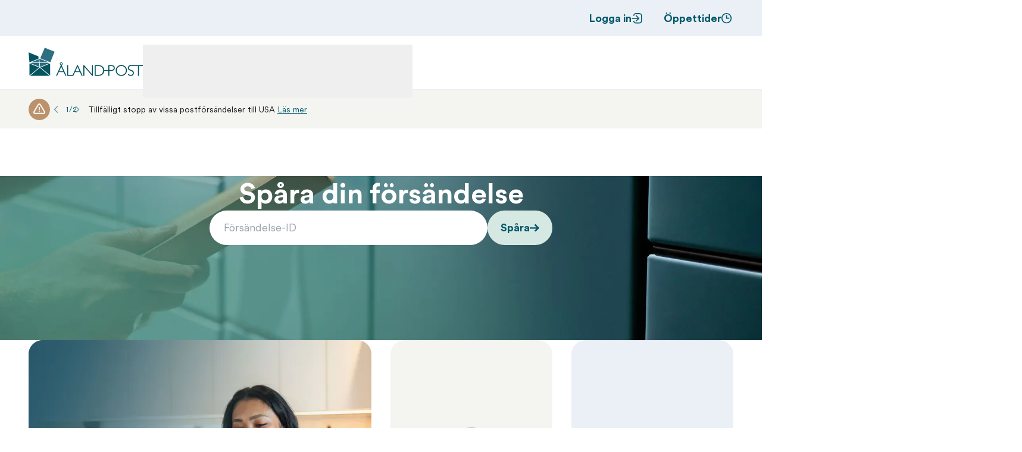

--- FILE ---
content_type: text/html; charset=utf-8
request_url: https://www.alandpost.ax/?iPage=2276&m=&iLan=3
body_size: 37471
content:
<!DOCTYPE html><html lang="sv" class="__variable_db2db8" xml:lang="sv"><head><meta charSet="utf-8"/><meta name="viewport" content="width=device-width, initial-scale=1"/><link rel="preload" href="/_next/static/media/765a5ab9f6a2e858-s.p.woff2" as="font" crossorigin="" type="font/woff2"/><link rel="preload" href="/_next/static/media/d4a99da455a22a73-s.p.woff2" as="font" crossorigin="" type="font/woff2"/><link rel="preload" href="/_next/static/media/f9d8c7b6788c651e-s.p.woff2" as="font" crossorigin="" type="font/woff2"/><link rel="preload" as="image" imageSrcSet="https://cdn.sanity.io/images/eke1y92r/production/f182cb75f7ea608167dc73fb905c6f868224c942-2000x1050.jpg?w=640&amp;q=75&amp;fit=clip&amp;auto=format 640w, https://cdn.sanity.io/images/eke1y92r/production/f182cb75f7ea608167dc73fb905c6f868224c942-2000x1050.jpg?w=750&amp;q=75&amp;fit=clip&amp;auto=format 750w, https://cdn.sanity.io/images/eke1y92r/production/f182cb75f7ea608167dc73fb905c6f868224c942-2000x1050.jpg?w=828&amp;q=75&amp;fit=clip&amp;auto=format 828w, https://cdn.sanity.io/images/eke1y92r/production/f182cb75f7ea608167dc73fb905c6f868224c942-2000x1050.jpg?w=1080&amp;q=75&amp;fit=clip&amp;auto=format 1080w, https://cdn.sanity.io/images/eke1y92r/production/f182cb75f7ea608167dc73fb905c6f868224c942-2000x1050.jpg?w=1200&amp;q=75&amp;fit=clip&amp;auto=format 1200w, https://cdn.sanity.io/images/eke1y92r/production/f182cb75f7ea608167dc73fb905c6f868224c942-2000x1050.jpg?w=1920&amp;q=75&amp;fit=clip&amp;auto=format 1920w, https://cdn.sanity.io/images/eke1y92r/production/f182cb75f7ea608167dc73fb905c6f868224c942-2000x1050.jpg?w=2048&amp;q=75&amp;fit=clip&amp;auto=format 2048w, https://cdn.sanity.io/images/eke1y92r/production/f182cb75f7ea608167dc73fb905c6f868224c942-2000x1050.jpg?w=2560&amp;q=75&amp;fit=clip&amp;auto=format 2560w, https://cdn.sanity.io/images/eke1y92r/production/f182cb75f7ea608167dc73fb905c6f868224c942-2000x1050.jpg?w=3840&amp;q=75&amp;fit=clip&amp;auto=format 3840w" imageSizes="100vw" fetchPriority="high"/><link rel="preload" as="image" imageSrcSet="https://cdn.sanity.io/images/eke1y92r/production/4dcc557af0da582185fa313b91ba91bb06b598c4-1200x869.jpg?rect=157,0,1037,863&amp;w=16&amp;q=75&amp;fit=clip&amp;auto=format 16w, https://cdn.sanity.io/images/eke1y92r/production/4dcc557af0da582185fa313b91ba91bb06b598c4-1200x869.jpg?rect=157,0,1037,863&amp;w=32&amp;q=75&amp;fit=clip&amp;auto=format 32w, https://cdn.sanity.io/images/eke1y92r/production/4dcc557af0da582185fa313b91ba91bb06b598c4-1200x869.jpg?rect=157,0,1037,863&amp;w=48&amp;q=75&amp;fit=clip&amp;auto=format 48w, https://cdn.sanity.io/images/eke1y92r/production/4dcc557af0da582185fa313b91ba91bb06b598c4-1200x869.jpg?rect=157,0,1037,863&amp;w=64&amp;q=75&amp;fit=clip&amp;auto=format 64w, https://cdn.sanity.io/images/eke1y92r/production/4dcc557af0da582185fa313b91ba91bb06b598c4-1200x869.jpg?rect=157,0,1037,863&amp;w=96&amp;q=75&amp;fit=clip&amp;auto=format 96w, https://cdn.sanity.io/images/eke1y92r/production/4dcc557af0da582185fa313b91ba91bb06b598c4-1200x869.jpg?rect=157,0,1037,863&amp;w=128&amp;q=75&amp;fit=clip&amp;auto=format 128w, https://cdn.sanity.io/images/eke1y92r/production/4dcc557af0da582185fa313b91ba91bb06b598c4-1200x869.jpg?rect=157,0,1037,863&amp;w=256&amp;q=75&amp;fit=clip&amp;auto=format 256w, https://cdn.sanity.io/images/eke1y92r/production/4dcc557af0da582185fa313b91ba91bb06b598c4-1200x869.jpg?rect=157,0,1037,863&amp;w=320&amp;q=75&amp;fit=clip&amp;auto=format 320w, https://cdn.sanity.io/images/eke1y92r/production/4dcc557af0da582185fa313b91ba91bb06b598c4-1200x869.jpg?rect=157,0,1037,863&amp;w=480&amp;q=75&amp;fit=clip&amp;auto=format 480w, https://cdn.sanity.io/images/eke1y92r/production/4dcc557af0da582185fa313b91ba91bb06b598c4-1200x869.jpg?rect=157,0,1037,863&amp;w=512&amp;q=75&amp;fit=clip&amp;auto=format 512w, https://cdn.sanity.io/images/eke1y92r/production/4dcc557af0da582185fa313b91ba91bb06b598c4-1200x869.jpg?rect=157,0,1037,863&amp;w=564&amp;q=75&amp;fit=clip&amp;auto=format 564w, https://cdn.sanity.io/images/eke1y92r/production/4dcc557af0da582185fa313b91ba91bb06b598c4-1200x869.jpg?rect=157,0,1037,863&amp;w=640&amp;q=75&amp;fit=clip&amp;auto=format 640w, https://cdn.sanity.io/images/eke1y92r/production/4dcc557af0da582185fa313b91ba91bb06b598c4-1200x869.jpg?rect=157,0,1037,863&amp;w=750&amp;q=75&amp;fit=clip&amp;auto=format 750w, https://cdn.sanity.io/images/eke1y92r/production/4dcc557af0da582185fa313b91ba91bb06b598c4-1200x869.jpg?rect=157,0,1037,863&amp;w=828&amp;q=75&amp;fit=clip&amp;auto=format 828w, https://cdn.sanity.io/images/eke1y92r/production/4dcc557af0da582185fa313b91ba91bb06b598c4-1200x869.jpg?rect=157,0,1037,863&amp;w=1080&amp;q=75&amp;fit=clip&amp;auto=format 1080w, https://cdn.sanity.io/images/eke1y92r/production/4dcc557af0da582185fa313b91ba91bb06b598c4-1200x869.jpg?rect=157,0,1037,863&amp;w=1200&amp;q=75&amp;fit=clip&amp;auto=format 1200w, https://cdn.sanity.io/images/eke1y92r/production/4dcc557af0da582185fa313b91ba91bb06b598c4-1200x869.jpg?rect=157,0,1037,863&amp;w=1920&amp;q=75&amp;fit=clip&amp;auto=format 1920w, https://cdn.sanity.io/images/eke1y92r/production/4dcc557af0da582185fa313b91ba91bb06b598c4-1200x869.jpg?rect=157,0,1037,863&amp;w=2048&amp;q=75&amp;fit=clip&amp;auto=format 2048w, https://cdn.sanity.io/images/eke1y92r/production/4dcc557af0da582185fa313b91ba91bb06b598c4-1200x869.jpg?rect=157,0,1037,863&amp;w=2560&amp;q=75&amp;fit=clip&amp;auto=format 2560w, https://cdn.sanity.io/images/eke1y92r/production/4dcc557af0da582185fa313b91ba91bb06b598c4-1200x869.jpg?rect=157,0,1037,863&amp;w=3840&amp;q=75&amp;fit=clip&amp;auto=format 3840w" imageSizes="(min-width: 1380px) 609px, (min-width: 780px) calc(50vw - 2rem), calc(100vw - 2rem)" fetchPriority="high"/><link rel="preload" as="image" href="https://cdn.sanity.io/images/eke1y92r/production/64181eed157af868115695a1e22b49c245a19bb3-151x199.svg" imageSizes="(min-width: 1360px) 233px, (min-width: 780px) calc(25vw - 2rem), calc(50vw - 2rem)"/><link rel="preload" as="image" href="https://cdn.sanity.io/images/eke1y92r/production/d190e6533676ddd6f4af637057481775de0d7927-215x193.svg" imageSizes="(min-width: 1360px) 233px, (min-width: 780px) calc(25vw - 2rem), calc(50vw - 2rem)"/><link rel="stylesheet" href="/_next/static/css/8bfb3388590b720d.css" data-precedence="next"/><link rel="stylesheet" href="/_next/static/css/33b808475d9c1d58.css" data-precedence="next"/><link rel="preload" as="script" fetchPriority="low" href="/_next/static/chunks/webpack-d070c846fe981de0.js"/><script src="/_next/static/chunks/fd9d1056-375afd9ebfb3f72d.js" async=""></script><script src="/_next/static/chunks/2117-07cf398d06c6a09d.js" async=""></script><script src="/_next/static/chunks/main-app-be3d940aef6bd3eb.js" async=""></script><script src="/_next/static/chunks/7411-66929286b9019819.js" async=""></script><script src="/_next/static/chunks/9852-a5794aa39b8446a0.js" async=""></script><script src="/_next/static/chunks/9659-192e9b3a5310006f.js" async=""></script><script src="/_next/static/chunks/3977-55c680227a20c530.js" async=""></script><script src="/_next/static/chunks/327-bd2f63cbbffc8f22.js" async=""></script><script src="/_next/static/chunks/8430-8bba549adad1fec8.js" async=""></script><script src="/_next/static/chunks/8667-b386dcdcbb57f5ec.js" async=""></script><script src="/_next/static/chunks/4912-36835e37b09507e1.js" async=""></script><script src="/_next/static/chunks/5899-2128436c0ed8637b.js" async=""></script><script src="/_next/static/chunks/app/(frontend)/%5Blocale%5D/layout-693145988887e81a.js" async=""></script><script src="/_next/static/chunks/3493-cefaf295dcba1b1d.js" async=""></script><script src="/_next/static/chunks/app/(frontend)/%5Blocale%5D/%5B...path%5D/page-aa1834aa36dff1b4.js" async=""></script><script src="/_next/static/chunks/4574-bad7315484b7964e.js" async=""></script><script src="/_next/static/chunks/app/(frontend)/%5Blocale%5D/page-5a64cc596fb8d76c.js" async=""></script><link rel="preload" as="image" href="/icons.svg?f94f8b3" type="image/svg+xml"/><title>Post- och logistikjänster | Åland Post</title><meta name="description" content="Spåra paket eller använd dig Åland Posts andra tjänster och verktyg för hantera din post. Boka frakt/transport till och från Åland och vidare ut i världen."/><meta name="application-name" content="Åland Post"/><meta name="robots" content="index, follow"/><link rel="canonical" href="https://www.alandpost.ax"/><link rel="alternate" hrefLang="sv" href="https://www.alandpost.ax"/><link rel="alternate" hrefLang="en" href="https://www.alandpost.ax/en"/><meta property="og:title" content="Post- och logistikjänster | Åland Post"/><meta property="og:description" content="Spåra paket eller använd dig Åland Posts andra tjänster och verktyg för hantera din post. Boka frakt/transport till och från Åland och vidare ut i världen."/><meta property="og:url" content="https://www.alandpost.ax"/><meta property="og:site_name" content="Åland Post"/><meta property="og:locale" content="sv"/><meta property="og:image" content="https://cdn.sanity.io/images/eke1y92r/production/fda844a207f289539f7cc526e22427aa434bb6bc-2000x1082.jpg?w=1200&amp;h=630&amp;q=100&amp;fit=crop&amp;crop=center&amp;auto=format"/><meta property="og:image:width" content="1200"/><meta property="og:image:height" content="630"/><meta property="og:type" content="website"/><meta name="twitter:card" content="summary_large_image"/><meta name="twitter:title" content="Post- och logistikjänster | Åland Post"/><meta name="twitter:description" content="Spåra paket eller använd dig Åland Posts andra tjänster och verktyg för hantera din post. Boka frakt/transport till och från Åland och vidare ut i världen."/><meta name="twitter:image" content="https://cdn.sanity.io/images/eke1y92r/production/fda844a207f289539f7cc526e22427aa434bb6bc-2000x1082.jpg?w=800&amp;h=418&amp;q=100&amp;fit=crop&amp;crop=center&amp;auto=format"/><meta name="twitter:image:width" content="800"/><meta name="twitter:image:height" content="418"/><link rel="icon" href="/favicon.ico" type="image/x-icon" sizes="256x256"/><link rel="icon" href="/icon.png?35ef7b86eab1eeac" type="image/png" sizes="951x1025"/><link rel="icon" href="/icon2.svg?43ecef5b95c90500" type="image/svg+xml" sizes="any"/><meta name="next-size-adjust"/><!--$!--><template data-dgst="BAILOUT_TO_CLIENT_SIDE_RENDERING"></template><!--/$--><script src="/_next/static/chunks/polyfills-42372ed130431b0a.js" noModule=""></script></head><body><style>#nprogress{pointer-events:none}#nprogress .bar{background:#00586B;position:fixed;z-index:1600;top: 0;left:0;width:100%;height:3px}#nprogress .peg{display:block;position:absolute;right:0;width:100px;height:100%;box-shadow:0 0 10px #00586B,0 0 5px #00586B;opacity:1;-webkit-transform:rotate(3deg) translate(0px,-4px);-ms-transform:rotate(3deg) translate(0px,-4px);transform:rotate(3deg) translate(0px,-4px)}#nprogress .spinner{display:block;position:fixed;z-index:1600;top: 15px;right:15px}#nprogress .spinner-icon{width:18px;height:18px;box-sizing:border-box;border:2px solid transparent;border-top-color:#00586B;border-left-color:#00586B;border-radius:50%;-webkit-animation:nprogress-spinner 400ms linear infinite;animation:nprogress-spinner 400ms linear infinite}.nprogress-custom-parent{overflow:hidden;position:relative}.nprogress-custom-parent #nprogress .bar,.nprogress-custom-parent #nprogress .spinner{position:absolute}@-webkit-keyframes nprogress-spinner{0%{-webkit-transform:rotate(0deg)}100%{-webkit-transform:rotate(360deg)}}@keyframes nprogress-spinner{0%{transform:rotate(0deg)}100%{transform:rotate(360deg)}}</style><a href="#main-content" class="skip-link left-5 top-5 block rounded-md bg-white px-5 py-2 text-lg font-bold no-underline shadow-lg">Hoppa till huvudinnehåll</a><header class="
        sticky inset-x-0 top-0 z-50
        lg:static
      "><div class="z-50 bg-white py-1.5 lg:border-b-2 lg:border-b-blue-200 lg:py-0"><div class="
          hidden bg-blue-200 py-1.5
          lg:block
        "><div class="container container-wide flex items-center justify-end gap-2 py-1.5"><!--$!--><template data-dgst="BAILOUT_TO_CLIENT_SIDE_RENDERING"></template><!--/$--><button type="button" aria-haspopup="dialog" aria-expanded="false" aria-controls="radix-:R2bkvfa:" data-state="closed" class="
            focus flex select-none items-center justify-between rounded-full border-2 border-blue-200 bg-blue-200 px-5
            py-3 text-base font-bold text-blue-500 outline-none transition-all
            hover:border-blue-500 hover:bg-blue-500 hover:text-white
            lg:gap-3 lg:px-3 lg:py-1.5 lg:hover:border-white/70 lg:hover:bg-white/70 lg:hover:text-blue-500
          ">Logga in<svg class="
              size-5
              lg:size-4.5
            "><use href="/icons.svg?f94f8b3#external-link"></use></svg></button><a class="
          focus flex select-none items-center justify-between rounded-full border-2 border-blue-200 bg-blue-200 px-5
          py-3 text-base font-bold text-blue-500 outline-none transition-all
          hover:border-blue-500 hover:bg-blue-500 hover:text-white
          lg:gap-3 lg:py-1.5 lg:pr-0 lg:hover:border-white/70 lg:hover:bg-white/70 lg:hover:text-blue-500
        " href="/sv/postkontor-and-ombud">Öppettider<svg class="
            size-5
            lg:size-4.5
          "><use href="/icons.svg?f94f8b3#clock"></use></svg></a></div></div><div class="
            container container-wide relative flex w-full items-center justify-between duration-500 ease-in-out
          "><div class="
            flex w-full items-center justify-between gap-2
            2xl:gap-16
            lg:gap-10
          "><a aria-current="page" class="h-8 w-32 focus relative -bottom-px z-50 hidden lg:block lg:h-10 lg:w-40 sm:shrink-0 xl:-top-0.5 xl:h-12 xl:w-48" data-sanity-edit-target="true" href="/sv"><span class="sr-only">Åland Post</span><svg class="size-full"><use href="/icons.svg?f94f8b3#logo"></use></svg></a><a aria-current="page" class="h-8 focus inline-block relative -top-0.5 z-50 w-40 lg:hidden sm:shrink-0" data-sanity-edit-target="true" href="/sv"><span class="sr-only">Åland Post</span><svg class="size-full"><use href="/icons.svg?f94f8b3#logo-mobile"></use></svg></a><nav aria-label="Main" data-orientation="horizontal" dir="ltr" id="main-menu" class="lg:w-full"><button type="button" class="relative z-50 -mr-1 rounded-full focus lg:hidden" aria-expanded="false" aria-controls="main-menu"><div class="relative flex size-10 items-center justify-center overflow-hidden" aria-hidden="true"><div class="
          flex h-4 w-6 origin-center flex-col justify-between overflow-hidden transition-all duration-300
        "><div class="h-0.5 w-7 origin-left bg-blue-500 transition-all duration-300"></div><div class="h-0.5 w-7 rounded bg-blue-500 transition-all delay-75 duration-300"></div><div class="h-0.5 w-7 origin-left bg-blue-500 transition-all delay-150 duration-300"></div><div class="absolute top-[1.375rem] flex w-0 -translate-x-10 items-center justify-between transition-all duration-500"><div class="absolute h-0.5 w-6 rotate-0 bg-white transition-all delay-300 duration-500"></div><div class="absolute h-0.5 w-6 -rotate-0 bg-white transition-all delay-300 duration-500"></div></div></div></div><span class="sr-only">Växla meny</span></button><div class="fixed inset-0 z-30 mt-[3.3rem] size-full min-h-dvh flex-col justify-between bg-white pb-24 pl-4 pr-22 duration-300 animate-in fade-in scrollbar-hide lg:static lg:mt-0 lg:flex lg:size-auto lg:min-h-0 lg:flex-row lg:p-0 max-lg:overflow-scroll max-lg:touch-auto hidden"><div class="
            flex flex-col-reverse
            2xl:gap-20
            lg:w-full lg:flex-row lg:items-center lg:justify-between lg:gap-4
            xl:gap-8
          "><div style="position:relative"><ul data-orientation="horizontal" class="
              2xl:gap-12
              lg:flex lg:flex-row lg:gap-4
              xl:gap-6
            " dir="ltr"><li class="relative flex w-full items-center justify-between whitespace-nowrap border-b-2 border-blue-200 py-5 text-lg font-bold text-blue-500 underline-offset-2 2xl:text-lg lg:gap-2 lg:border-none lg:pb-5 lg:pt-12 lg:text-base xl:gap-2 xl:text-base"><span>Privat</span><svg class="
                    size-4.5
                    lg:hidden
                  "><use href="/icons.svg?f94f8b3#arrow"></use></svg><svg class="
                    hidden size-4
                    lg:block
                  "><use href="/icons.svg?f94f8b3#caret-down"></use></svg><button id="radix-:R3jkvfa:-trigger-72a9b9fcbcf4" data-state="closed" aria-expanded="false" aria-controls="radix-:R3jkvfa:-content-72a9b9fcbcf4" class="absolute inset-0 size-full focus group flex items-center justify-center uppercase" data-radix-collection-item=""><span class="!sr-only">Privat</span></button></li><li class="relative flex w-full items-center justify-between whitespace-nowrap border-b-2 border-blue-200 py-5 text-lg font-bold text-blue-500 underline-offset-2 2xl:text-lg lg:gap-2 lg:border-none lg:pb-5 lg:pt-12 lg:text-base xl:gap-2 xl:text-base"><span>Företag</span><svg class="
                    size-4.5
                    lg:hidden
                  "><use href="/icons.svg?f94f8b3#arrow"></use></svg><svg class="
                    hidden size-4
                    lg:block
                  "><use href="/icons.svg?f94f8b3#caret-down"></use></svg><button id="radix-:R3jkvfa:-trigger-2ad66b1a1dcc" data-state="closed" aria-expanded="false" aria-controls="radix-:R3jkvfa:-content-2ad66b1a1dcc" class="absolute inset-0 size-full focus group flex items-center justify-center uppercase" data-radix-collection-item=""><span class="!sr-only">Företag</span></button></li><li class="relative flex w-full items-center justify-between whitespace-nowrap border-b-2 border-blue-200 py-5 text-lg font-bold text-blue-500 underline-offset-2 2xl:text-lg lg:gap-2 lg:border-none lg:pb-5 lg:pt-12 lg:text-base xl:gap-2 xl:text-base"><span>Förtullningstjänster</span><svg class="
                    size-4.5
                    lg:hidden
                  "><use href="/icons.svg?f94f8b3#arrow"></use></svg><svg class="
                    hidden size-4
                    lg:block
                  "><use href="/icons.svg?f94f8b3#caret-down"></use></svg><button id="radix-:R3jkvfa:-trigger-6829d38ec235" data-state="closed" aria-expanded="false" aria-controls="radix-:R3jkvfa:-content-6829d38ec235" class="absolute inset-0 size-full focus group flex items-center justify-center uppercase" data-radix-collection-item=""><span class="!sr-only">Förtullningstjänster</span></button></li><li class="relative flex w-full items-center justify-between whitespace-nowrap border-b-2 border-blue-200 py-5 text-lg font-bold text-blue-500 underline-offset-2 2xl:text-lg lg:gap-2 lg:border-none lg:pb-5 lg:pt-12 lg:text-base xl:gap-2 xl:text-base"><span>Kundservice</span><svg class="
                    size-4.5
                    lg:hidden
                  "><use href="/icons.svg?f94f8b3#arrow"></use></svg><svg class="
                    hidden size-4
                    lg:block
                  "><use href="/icons.svg?f94f8b3#caret-down"></use></svg><button id="radix-:R3jkvfa:-trigger-6e279d3cedad" data-state="closed" aria-expanded="false" aria-controls="radix-:R3jkvfa:-content-6e279d3cedad" class="absolute inset-0 size-full focus group flex items-center justify-center uppercase" data-radix-collection-item=""><span class="!sr-only">Kundservice</span></button></li></ul></div><div class="
              relative -ml-4 -mr-22 mb-1 bg-blue-200 py-4 pl-4 pr-22
              lg:m-0 lg:bg-white lg:p-0
            "><!--$!--><template data-dgst="BAILOUT_TO_CLIENT_SIDE_RENDERING"></template><!--/$--></div></div><div class="
            flex flex-col gap-2 pb-6 pt-12
            lg:hidden
          "><!--$!--><template data-dgst="BAILOUT_TO_CLIENT_SIDE_RENDERING"></template><!--/$--><button type="button" aria-haspopup="dialog" aria-expanded="false" aria-controls="radix-:Ravjkvfa:" data-state="closed" class="
            focus flex select-none items-center justify-between rounded-full border-2 border-blue-200 bg-blue-200 px-5
            py-3 text-base font-bold text-blue-500 outline-none transition-all
            hover:border-blue-500 hover:bg-blue-500 hover:text-white
            lg:gap-3 lg:px-3 lg:py-1.5 lg:hover:border-white/70 lg:hover:bg-white/70 lg:hover:text-blue-500
          ">Logga in<svg class="
              size-5
              lg:size-4.5
            "><use href="/icons.svg?f94f8b3#external-link"></use></svg></button></div></div></nav></div></div></div></header><main id="main-content" class="relative min-h-[70vh]"><div class="w-full bg-beige py-3"><div class="container container-wide relative flex items-center gap-2"><span class="flex size-9 min-h-9 min-w-9 items-center justify-center rounded-full bg-brown"><svg class="relative -top-px size-5 text-white"><use href="/icons.svg?f94f8b3#warning"></use></svg></span><div class="relative w-[calc(100%-3rem)]" role="region" aria-roledescription="carousel"><div class="overflow-hidden"><div class="flex -ml-4"><div role="group" aria-roledescription="slide" class="min-w-0 shrink-0 grow-0 basis-full pl-0"><div role="alert" class="w-full py-3 bg-beige"><div class="text-sm"><p class="max-w-max pl-20 text-xs">Tillfälligt stopp av vissa postförsändelser till USA <!-- --> <a class="text-blue-500 underline underline-offset-2" href="/storningsinformation#366bbb19ed08">Läs mer<span class="sr-only">Tillfälligt stopp av vissa postförsändelser till USA </span></a></p></div></div></div><div role="group" aria-roledescription="slide" class="min-w-0 shrink-0 grow-0 basis-full pl-0"><div role="alert" class="w-full py-3 bg-beige"><div class="text-sm"><p class="max-w-max pl-20 text-xs">Störningar i posttrafiken till Ukraina, Ryssland och Belarus<!-- --> <a class="text-blue-500 underline underline-offset-2" href="/storningsinformation#4b8bec16a124">Läs mer<span class="sr-only">Störningar i posttrafiken till Ukraina, Ryssland och Belarus</span></a></p></div></div></div></div></div><button class="absolute z-20 flex size-7 items-center justify-start bg-beige disabled:opacity-50 left-0 top-1/2 -translate-y-1/2" disabled=""><svg class="size-5 text-blue-500"><use href="/icons.svg?f94f8b3#chevron-left"></use></svg><span class="sr-only">Previous slide</span></button><button class="absolute z-20 flex size-7 items-center justify-end bg-beige disabled:opacity-50 left-7 top-1/2 -translate-y-1/2" disabled=""><svg class="size-5 text-blue-500"><use href="/icons.svg?f94f8b3#chevron-right"></use></svg><span class="sr-only">Next slide</span></button></div><span class="
            pointer-events-none absolute inset-y-0 left-14 z-10 w-16 bg-beige
            lg:left-[4.5rem] lg:w-[3.75rem]
            xl:left-22
          "></span><div class="
            pointer-events-none absolute bottom-0 left-20 top-1/2 z-30 flex -translate-y-1/2 items-center justify-center
            text-xxs tracking-wider text-blue-500
            lg:left-[5.95rem]
            xl:left-[6.95rem]
          "><span>1</span><span>/</span><span>2</span></div></div></div><script type="application/ld+json">{"@context":"https://schema.org","@graph":[{"@type":"Organization","@id":"https://www.alandpost.ax/#organization","name":"Åland Post","alternateName":"Åland Post","url":"https://www.alandpost.ax","sameAs":["https://www.facebook.com/%C3%85land-Post-162700877120909/?fref=ts","https://www.instagram.com/alandpost","https://www.linkedin.com/company/alandpost"],"logo":{"@type":"ImageObject","inLanguage":"sv","@id":"https://www.alandpost.ax/#/schema/logo/image/","url":"https://cdn.sanity.io/images/eke1y92r/production/59bd67c0230060cc91209c6d5788a075473ed4c1-1248x308.svg?w=500&q=100&fit=fillmax&auto=format","contentUrl":"https://cdn.sanity.io/images/eke1y92r/production/59bd67c0230060cc91209c6d5788a075473ed4c1-1248x308.svg?w=500&q=100&fit=fillmax&auto=format","width":"500","caption":"Åland Post"},"image":{"@id":"https://www.alandpost.ax/#/schema/logo/image/"}},{"@type":"WebSite","@id":"https://www.alandpost.ax/#website","url":"https://www.alandpost.ax","name":"Åland Post","description":"Åland Post har 400 års erfarenhet av post- och logistiktjänster på Östersjön. Vi kan Ålands unika geografi, skatteregler och tullsystem.","publisher":{"@id":"https://www.alandpost.ax/#organization"},"inLanguage":[{"id":"sv","title":"Svenska"},{"id":"en","title":"English"}]},{"@type":"ImageObject","inLanguage":"sv","@id":"https://www.alandpost.ax/#primaryimage","url":"https://cdn.sanity.io/images/eke1y92r/production/fda844a207f289539f7cc526e22427aa434bb6bc-2000x1082.jpg?w=1920&q=100&fit=fillmax&auto=format","contentUrl":"https://cdn.sanity.io/images/eke1y92r/production/fda844a207f289539f7cc526e22427aa434bb6bc-2000x1082.jpg?w=1920&q=100&fit=fillmax&auto=format","width":"1920"},{"@type":"WebPage","@id":"https://www.alandpost.ax/#webpage","url":"https://www.alandpost.ax","name":"Post- och logistikjänster | Åland Post","isPartOf":{"@id":"https://www.alandpost.ax/#website"},"about":{"@id":"https://www.alandpost.ax/#organization"},"primaryImageOfPage":{"@id":"https://www.alandpost.ax/#primaryimage"},"image":[{"@id":"https://www.alandpost.ax/#primaryimage"}],"description":"Spåra paket eller använd dig Åland Posts andra tjänster och verktyg för hantera din post. Boka frakt/transport till och från Åland och vidare ut i världen.","datePublished":"2023-09-01T12:38:48Z","dateModified":"2026-01-02T07:11:38Z","inLanguage":"sv","potentialAction":[{"@type":"ReadAction","target":["https://www.alandpost.ax"]}]}]}</script><section id="page-section-1" class="pt-12 md:pt-20 !pt-0 sv"><div class="
        relative py-12
        md:py-20
      "><img draggable="false" alt="" fetchPriority="high" width="1920" height="1008" decoding="async" data-nimg="1" class="absolute inset-0 z-10 size-full object-cover" style="color:transparent;background-size:cover;background-position:50% 50%;background-repeat:no-repeat;background-image:url(&quot;data:image/svg+xml;charset=utf-8,%3Csvg xmlns=&#x27;http://www.w3.org/2000/svg&#x27; viewBox=&#x27;0 0 1920 1008&#x27;%3E%3Cfilter id=&#x27;b&#x27; color-interpolation-filters=&#x27;sRGB&#x27;%3E%3CfeGaussianBlur stdDeviation=&#x27;20&#x27;/%3E%3CfeColorMatrix values=&#x27;1 0 0 0 0 0 1 0 0 0 0 0 1 0 0 0 0 0 100 -1&#x27; result=&#x27;s&#x27;/%3E%3CfeFlood x=&#x27;0&#x27; y=&#x27;0&#x27; width=&#x27;100%25&#x27; height=&#x27;100%25&#x27;/%3E%3CfeComposite operator=&#x27;out&#x27; in=&#x27;s&#x27;/%3E%3CfeComposite in2=&#x27;SourceGraphic&#x27;/%3E%3CfeGaussianBlur stdDeviation=&#x27;20&#x27;/%3E%3C/filter%3E%3Cimage width=&#x27;100%25&#x27; height=&#x27;100%25&#x27; x=&#x27;0&#x27; y=&#x27;0&#x27; preserveAspectRatio=&#x27;none&#x27; style=&#x27;filter: url(%23b);&#x27; href=&#x27;[data-uri]&#x27;/%3E%3C/svg%3E&quot;)" sizes="100vw" srcSet="https://cdn.sanity.io/images/eke1y92r/production/f182cb75f7ea608167dc73fb905c6f868224c942-2000x1050.jpg?w=640&amp;q=75&amp;fit=clip&amp;auto=format 640w, https://cdn.sanity.io/images/eke1y92r/production/f182cb75f7ea608167dc73fb905c6f868224c942-2000x1050.jpg?w=750&amp;q=75&amp;fit=clip&amp;auto=format 750w, https://cdn.sanity.io/images/eke1y92r/production/f182cb75f7ea608167dc73fb905c6f868224c942-2000x1050.jpg?w=828&amp;q=75&amp;fit=clip&amp;auto=format 828w, https://cdn.sanity.io/images/eke1y92r/production/f182cb75f7ea608167dc73fb905c6f868224c942-2000x1050.jpg?w=1080&amp;q=75&amp;fit=clip&amp;auto=format 1080w, https://cdn.sanity.io/images/eke1y92r/production/f182cb75f7ea608167dc73fb905c6f868224c942-2000x1050.jpg?w=1200&amp;q=75&amp;fit=clip&amp;auto=format 1200w, https://cdn.sanity.io/images/eke1y92r/production/f182cb75f7ea608167dc73fb905c6f868224c942-2000x1050.jpg?w=1920&amp;q=75&amp;fit=clip&amp;auto=format 1920w, https://cdn.sanity.io/images/eke1y92r/production/f182cb75f7ea608167dc73fb905c6f868224c942-2000x1050.jpg?w=2048&amp;q=75&amp;fit=clip&amp;auto=format 2048w, https://cdn.sanity.io/images/eke1y92r/production/f182cb75f7ea608167dc73fb905c6f868224c942-2000x1050.jpg?w=2560&amp;q=75&amp;fit=clip&amp;auto=format 2560w, https://cdn.sanity.io/images/eke1y92r/production/f182cb75f7ea608167dc73fb905c6f868224c942-2000x1050.jpg?w=3840&amp;q=75&amp;fit=clip&amp;auto=format 3840w" src="https://cdn.sanity.io/images/eke1y92r/production/f182cb75f7ea608167dc73fb905c6f868224c942-2000x1050.jpg?w=3840&amp;q=75&amp;fit=clip&amp;auto=format"/><div class="
          container relative z-30 flex flex-col items-center justify-center gap-4
          md:gap-6
        "><h1 class="!text-balance font-bold text-3xl md:text-4xl lg:text-5xl 2xl:text-6xl text-white">Spåra din försändelse</h1><!--$--><form class="
        relative flex w-full max-w-sm flex-row
        md:max-w-md md:gap-4
        xl:max-w-xl
      "><input type="text" class="flex h-12 w-full rounded-full border-white !bg-white px-4 py-2 outline-none focus-visible:border-blue-500/80 focus-visible:ring-2 focus-visible:ring-blue-500/80 pr-14 lg:h-[3.594rem] lg:px-6 md:h-[2.969rem] md:pr-4" placeholder="Försändelse-ID" required="" value=""/><button class="focus flex max-w-max select-none items-center justify-center gap-2 2xl:gap-2.5 rounded-full border-2 text-blue-500 px-5 py-3 lg:py-3.5 2xl:py-4 text-sm lg:text-base font-bold outline-none transition-all [&amp;&gt;svg]:text-current disabled:pointer-events-none disabled:text-green disabled:border-green disabled:bg-white disabled:opacity-85 disabled:ring-0 disabled:ring-offset-0 bg-green border-green hover:bg-blue-400 hover:text-white hover:border-blue-400 max-md:absolute max-md:right-0.5 max-md:top-0.5 max-md:size-10 max-md:min-h-10 max-md:min-w-10 max-md:border-white max-md:bg-white max-md:p-0" type="submit"><span class="max-md:sr-only">Spåra</span><svg class="size-4"><use href="/icons.svg?f94f8b3#arrow"></use></svg></button></form><!--/$--></div></div></section><section id="page-section-2" class="pt-12 md:pt-20 sv"><div class="
        container
        2xl:gap-12
        lg:gap-8
        md:grid md:grid-cols-2 md:gap-4
      "><div class="relative overflow-hidden rounded-3xl"><img draggable="false" alt="" fetchPriority="high" width="1024" height="742" decoding="async" data-nimg="1" class="
                object-cover
                max-md:aspect-video
                md:h-full
              " style="color:transparent;background-size:cover;background-position:50% 50%;background-repeat:no-repeat;background-image:url(&quot;data:image/svg+xml;charset=utf-8,%3Csvg xmlns=&#x27;http://www.w3.org/2000/svg&#x27; viewBox=&#x27;0 0 1024 742&#x27;%3E%3Cfilter id=&#x27;b&#x27; color-interpolation-filters=&#x27;sRGB&#x27;%3E%3CfeGaussianBlur stdDeviation=&#x27;20&#x27;/%3E%3CfeColorMatrix values=&#x27;1 0 0 0 0 0 1 0 0 0 0 0 1 0 0 0 0 0 100 -1&#x27; result=&#x27;s&#x27;/%3E%3CfeFlood x=&#x27;0&#x27; y=&#x27;0&#x27; width=&#x27;100%25&#x27; height=&#x27;100%25&#x27;/%3E%3CfeComposite operator=&#x27;out&#x27; in=&#x27;s&#x27;/%3E%3CfeComposite in2=&#x27;SourceGraphic&#x27;/%3E%3CfeGaussianBlur stdDeviation=&#x27;20&#x27;/%3E%3C/filter%3E%3Cimage width=&#x27;100%25&#x27; height=&#x27;100%25&#x27; x=&#x27;0&#x27; y=&#x27;0&#x27; preserveAspectRatio=&#x27;none&#x27; style=&#x27;filter: url(%23b);&#x27; href=&#x27;[data-uri]&#x27;/%3E%3C/svg%3E&quot;)" sizes="(min-width: 1380px) 609px, (min-width: 780px) calc(50vw - 2rem), calc(100vw - 2rem)" srcSet="https://cdn.sanity.io/images/eke1y92r/production/4dcc557af0da582185fa313b91ba91bb06b598c4-1200x869.jpg?rect=157,0,1037,863&amp;w=16&amp;q=75&amp;fit=clip&amp;auto=format 16w, https://cdn.sanity.io/images/eke1y92r/production/4dcc557af0da582185fa313b91ba91bb06b598c4-1200x869.jpg?rect=157,0,1037,863&amp;w=32&amp;q=75&amp;fit=clip&amp;auto=format 32w, https://cdn.sanity.io/images/eke1y92r/production/4dcc557af0da582185fa313b91ba91bb06b598c4-1200x869.jpg?rect=157,0,1037,863&amp;w=48&amp;q=75&amp;fit=clip&amp;auto=format 48w, https://cdn.sanity.io/images/eke1y92r/production/4dcc557af0da582185fa313b91ba91bb06b598c4-1200x869.jpg?rect=157,0,1037,863&amp;w=64&amp;q=75&amp;fit=clip&amp;auto=format 64w, https://cdn.sanity.io/images/eke1y92r/production/4dcc557af0da582185fa313b91ba91bb06b598c4-1200x869.jpg?rect=157,0,1037,863&amp;w=96&amp;q=75&amp;fit=clip&amp;auto=format 96w, https://cdn.sanity.io/images/eke1y92r/production/4dcc557af0da582185fa313b91ba91bb06b598c4-1200x869.jpg?rect=157,0,1037,863&amp;w=128&amp;q=75&amp;fit=clip&amp;auto=format 128w, https://cdn.sanity.io/images/eke1y92r/production/4dcc557af0da582185fa313b91ba91bb06b598c4-1200x869.jpg?rect=157,0,1037,863&amp;w=256&amp;q=75&amp;fit=clip&amp;auto=format 256w, https://cdn.sanity.io/images/eke1y92r/production/4dcc557af0da582185fa313b91ba91bb06b598c4-1200x869.jpg?rect=157,0,1037,863&amp;w=320&amp;q=75&amp;fit=clip&amp;auto=format 320w, https://cdn.sanity.io/images/eke1y92r/production/4dcc557af0da582185fa313b91ba91bb06b598c4-1200x869.jpg?rect=157,0,1037,863&amp;w=480&amp;q=75&amp;fit=clip&amp;auto=format 480w, https://cdn.sanity.io/images/eke1y92r/production/4dcc557af0da582185fa313b91ba91bb06b598c4-1200x869.jpg?rect=157,0,1037,863&amp;w=512&amp;q=75&amp;fit=clip&amp;auto=format 512w, https://cdn.sanity.io/images/eke1y92r/production/4dcc557af0da582185fa313b91ba91bb06b598c4-1200x869.jpg?rect=157,0,1037,863&amp;w=564&amp;q=75&amp;fit=clip&amp;auto=format 564w, https://cdn.sanity.io/images/eke1y92r/production/4dcc557af0da582185fa313b91ba91bb06b598c4-1200x869.jpg?rect=157,0,1037,863&amp;w=640&amp;q=75&amp;fit=clip&amp;auto=format 640w, https://cdn.sanity.io/images/eke1y92r/production/4dcc557af0da582185fa313b91ba91bb06b598c4-1200x869.jpg?rect=157,0,1037,863&amp;w=750&amp;q=75&amp;fit=clip&amp;auto=format 750w, https://cdn.sanity.io/images/eke1y92r/production/4dcc557af0da582185fa313b91ba91bb06b598c4-1200x869.jpg?rect=157,0,1037,863&amp;w=828&amp;q=75&amp;fit=clip&amp;auto=format 828w, https://cdn.sanity.io/images/eke1y92r/production/4dcc557af0da582185fa313b91ba91bb06b598c4-1200x869.jpg?rect=157,0,1037,863&amp;w=1080&amp;q=75&amp;fit=clip&amp;auto=format 1080w, https://cdn.sanity.io/images/eke1y92r/production/4dcc557af0da582185fa313b91ba91bb06b598c4-1200x869.jpg?rect=157,0,1037,863&amp;w=1200&amp;q=75&amp;fit=clip&amp;auto=format 1200w, https://cdn.sanity.io/images/eke1y92r/production/4dcc557af0da582185fa313b91ba91bb06b598c4-1200x869.jpg?rect=157,0,1037,863&amp;w=1920&amp;q=75&amp;fit=clip&amp;auto=format 1920w, https://cdn.sanity.io/images/eke1y92r/production/4dcc557af0da582185fa313b91ba91bb06b598c4-1200x869.jpg?rect=157,0,1037,863&amp;w=2048&amp;q=75&amp;fit=clip&amp;auto=format 2048w, https://cdn.sanity.io/images/eke1y92r/production/4dcc557af0da582185fa313b91ba91bb06b598c4-1200x869.jpg?rect=157,0,1037,863&amp;w=2560&amp;q=75&amp;fit=clip&amp;auto=format 2560w, https://cdn.sanity.io/images/eke1y92r/production/4dcc557af0da582185fa313b91ba91bb06b598c4-1200x869.jpg?rect=157,0,1037,863&amp;w=3840&amp;q=75&amp;fit=clip&amp;auto=format 3840w" src="https://cdn.sanity.io/images/eke1y92r/production/4dcc557af0da582185fa313b91ba91bb06b598c4-1200x869.jpg?rect=157,0,1037,863&amp;w=3840&amp;q=75&amp;fit=clip&amp;auto=format"/><div class="
                absolute bottom-4 left-4 z-30 w-[calc(100%-2rem)]
                2xl:bottom-auto 2xl:left-12 2xl:top-1/2 2xl:-translate-y-1/2
                lg:bottom-8 lg:left-8 lg:w-auto
              "><h2 class="!text-balance font-bold text-lg md:text-2xl lg:text-3xl 2xl:text-4xl max-w-xs text-white">Hantera din post och dina paket på Min Sida</h2><a class="focus flex select-none items-center justify-center gap-2 2xl:gap-2.5 rounded-full border-2 text-blue-500 px-5 py-3 lg:py-3.5 2xl:py-4 text-sm lg:text-base font-bold outline-none transition-all [&amp;&gt;svg]:text-current disabled:pointer-events-none disabled:text-green disabled:border-green disabled:bg-white disabled:opacity-85 disabled:ring-0 disabled:ring-offset-0 bg-blue-200 border-blue-200 hover:bg-blue-500 hover:text-white hover:border-blue-500 mt-5 w-full max-w-full 2xl:mt-10 lg:mt-8 lg:w-auto lg:max-w-max" decoration="arrow" href="https://minsida.alandpost.com/#">Logga in<svg class="size-4"><use href="/icons.svg?f94f8b3#arrow"></use></svg></a></div></div><div class="mt-4 md:mt-0 grid grid-cols-2 gap-4 lg:gap-8 2xl:gap-12"><!--$--><div class="focus hover:cursor-pointer group relative rounded-3xl p-4 text-center lg:p-8 md:flex md:h-full md:flex-col md:items-center md:justify-center bg-beige"><div class="relative z-20"><img src="https://cdn.sanity.io/images/eke1y92r/production/64181eed157af868115695a1e22b49c245a19bb3-151x199.svg" width="233" height="307" draggable="false" alt="" class="
                      mx-auto h-24
                      2xl:h-48
                      lg:h-32
                    " sizes="(min-width: 1360px) 233px, (min-width: 780px) calc(25vw - 2rem), calc(50vw - 2rem)"/><!--$--><a class="
                        mt-4 block text-base font-bold text-blue-500 !ring-offset-0
                        2xl:text-2xl
                        lg:text-xl
                        md:px-2
                        xl:px-6
                      " href="/sv/postkontor-and-ombud">Sök postkontor &amp; ombud</a><!--/$--></div><span class="
                  absolute inset-0 size-full max-w-0 rounded-3xl bg-green transition-all duration-300
                  group-hover:max-w-full
                "></span></div><!--/$--><!--$--><div class="focus hover:cursor-pointer group relative rounded-3xl p-4 text-center lg:p-8 md:flex md:h-full md:flex-col md:items-center md:justify-center bg-blue-200"><div class="relative z-20"><img src="https://cdn.sanity.io/images/eke1y92r/production/d190e6533676ddd6f4af637057481775de0d7927-215x193.svg" width="233" height="209" draggable="false" alt="" class="
                      mx-auto h-24
                      2xl:h-48
                      lg:h-32
                    " sizes="(min-width: 1360px) 233px, (min-width: 780px) calc(25vw - 2rem), calc(50vw - 2rem)"/><!--$--><a class="
                        mt-4 block text-base font-bold text-blue-500 !ring-offset-0
                        2xl:text-2xl
                        lg:text-xl
                        md:px-2
                        xl:px-6
                      " href="/sv/privat/skicka/postnummer">Sök postnummer</a><!--/$--></div><span class="
                  absolute inset-0 size-full max-w-0 rounded-3xl bg-green transition-all duration-300
                  group-hover:max-w-full
                "></span></div><!--/$--></div></div></section><section id="page-section-3" class="pt-12 md:pt-20 sv"><div class="xl:grid xl:grid-cols-2"><div class="relative flex py-16 md:py-24"><img draggable="false" alt="" loading="lazy" width="1920" height="463" decoding="async" data-nimg="1" class="absolute inset-0 z-10 size-full object-cover" style="color:transparent;background-size:cover;background-position:50% 50%;background-repeat:no-repeat;background-image:url(&quot;data:image/svg+xml;charset=utf-8,%3Csvg xmlns=&#x27;http://www.w3.org/2000/svg&#x27; viewBox=&#x27;0 0 1920 463&#x27;%3E%3Cfilter id=&#x27;b&#x27; color-interpolation-filters=&#x27;sRGB&#x27;%3E%3CfeGaussianBlur stdDeviation=&#x27;20&#x27;/%3E%3CfeColorMatrix values=&#x27;1 0 0 0 0 0 1 0 0 0 0 0 1 0 0 0 0 0 100 -1&#x27; result=&#x27;s&#x27;/%3E%3CfeFlood x=&#x27;0&#x27; y=&#x27;0&#x27; width=&#x27;100%25&#x27; height=&#x27;100%25&#x27;/%3E%3CfeComposite operator=&#x27;out&#x27; in=&#x27;s&#x27;/%3E%3CfeComposite in2=&#x27;SourceGraphic&#x27;/%3E%3CfeGaussianBlur stdDeviation=&#x27;20&#x27;/%3E%3C/filter%3E%3Cimage width=&#x27;100%25&#x27; height=&#x27;100%25&#x27; x=&#x27;0&#x27; y=&#x27;0&#x27; preserveAspectRatio=&#x27;none&#x27; style=&#x27;filter: url(%23b);&#x27; href=&#x27;[data-uri]&#x27;/%3E%3C/svg%3E&quot;)" sizes="(min-width: 1024px) 50vw, 100vw" srcSet="https://cdn.sanity.io/images/eke1y92r/production/775d580f08d61aafb3b353fd51d2688380e4c37b-2000x482.jpg?w=320&amp;q=75&amp;fit=clip&amp;auto=format 320w, https://cdn.sanity.io/images/eke1y92r/production/775d580f08d61aafb3b353fd51d2688380e4c37b-2000x482.jpg?w=480&amp;q=75&amp;fit=clip&amp;auto=format 480w, https://cdn.sanity.io/images/eke1y92r/production/775d580f08d61aafb3b353fd51d2688380e4c37b-2000x482.jpg?w=512&amp;q=75&amp;fit=clip&amp;auto=format 512w, https://cdn.sanity.io/images/eke1y92r/production/775d580f08d61aafb3b353fd51d2688380e4c37b-2000x482.jpg?w=564&amp;q=75&amp;fit=clip&amp;auto=format 564w, https://cdn.sanity.io/images/eke1y92r/production/775d580f08d61aafb3b353fd51d2688380e4c37b-2000x482.jpg?w=640&amp;q=75&amp;fit=clip&amp;auto=format 640w, https://cdn.sanity.io/images/eke1y92r/production/775d580f08d61aafb3b353fd51d2688380e4c37b-2000x482.jpg?w=750&amp;q=75&amp;fit=clip&amp;auto=format 750w, https://cdn.sanity.io/images/eke1y92r/production/775d580f08d61aafb3b353fd51d2688380e4c37b-2000x482.jpg?w=828&amp;q=75&amp;fit=clip&amp;auto=format 828w, https://cdn.sanity.io/images/eke1y92r/production/775d580f08d61aafb3b353fd51d2688380e4c37b-2000x482.jpg?w=1080&amp;q=75&amp;fit=clip&amp;auto=format 1080w, https://cdn.sanity.io/images/eke1y92r/production/775d580f08d61aafb3b353fd51d2688380e4c37b-2000x482.jpg?w=1200&amp;q=75&amp;fit=clip&amp;auto=format 1200w, https://cdn.sanity.io/images/eke1y92r/production/775d580f08d61aafb3b353fd51d2688380e4c37b-2000x482.jpg?w=1920&amp;q=75&amp;fit=clip&amp;auto=format 1920w, https://cdn.sanity.io/images/eke1y92r/production/775d580f08d61aafb3b353fd51d2688380e4c37b-2000x482.jpg?w=2048&amp;q=75&amp;fit=clip&amp;auto=format 2048w, https://cdn.sanity.io/images/eke1y92r/production/775d580f08d61aafb3b353fd51d2688380e4c37b-2000x482.jpg?w=2560&amp;q=75&amp;fit=clip&amp;auto=format 2560w, https://cdn.sanity.io/images/eke1y92r/production/775d580f08d61aafb3b353fd51d2688380e4c37b-2000x482.jpg?w=3840&amp;q=75&amp;fit=clip&amp;auto=format 3840w" src="https://cdn.sanity.io/images/eke1y92r/production/775d580f08d61aafb3b353fd51d2688380e4c37b-2000x482.jpg?w=3840&amp;q=75&amp;fit=clip&amp;auto=format"/><span class="absolute inset-0 z-20 size-full opacity-40 bg-blue-500"></span><div class="container container-wide flex items-center justify-center"><div class="relative z-30 flex flex-col justify-center text-white max-md:w-full items-center"><img src="https://cdn.sanity.io/images/eke1y92r/production/7dd3e8426fab7ff6c5b35f54c841e121ac5266b6-64x44.svg" width="1920" height="1320" draggable="false" loading="lazy" alt="" class="
                      max-h-10 max-w-12 object-contain
                      lg:max-h-14 lg:max-w-20
                    " sizes="(min-width: 1024px) 80px, 48px"/><span class="mt-3 max-w-52 text-xxs font-medium uppercase tracking-widest lg:mt-4 lg:max-w-sm text-center">Tjänster för privatpersoner</span><h2 class="!text-balance font-bold text-3xl md:text-4xl lg:text-5xl 2xl:text-6xl mt-3 max-w-lg text-white lg:mt-5 md:max-w-xl text-center">Ska du skicka brev eller paket?</h2><p class="mt-3 max-w-md leading-normal lg:mt-5 md:max-w-xl text-center">Här kan du se vad det kostar att skicka brev och paket. 

Du kan också läsa mer om att ta emot försändelser –från uthämtning till adressändring.</p><div class="mt-8 flex flex-col gap-4 lg:mt-10 md:flex-row md:gap-8 items-center"><a class="focus flex max-w-max select-none items-center justify-center gap-2 2xl:gap-2.5 rounded-full border-2 text-blue-500 px-5 py-3 lg:py-3.5 2xl:py-4 text-sm lg:text-base font-bold outline-none transition-all [&amp;&gt;svg]:text-current disabled:pointer-events-none disabled:text-green disabled:border-green disabled:bg-white disabled:opacity-85 disabled:ring-0 disabled:ring-offset-0 bg-blue-200 border-blue-200 hover:bg-blue-500 hover:text-white hover:border-blue-500" href="/sv/tjanster">Brev och pakettjänster<svg class="size-4"><use href="/icons.svg?f94f8b3#arrow"></use></svg></a><a class="focus flex max-w-max select-none items-center justify-center gap-2 2xl:gap-2.5 rounded-full border-2 px-5 py-3 lg:py-3.5 2xl:py-4 text-sm lg:text-base font-bold outline-none transition-all [&amp;&gt;svg]:text-current disabled:pointer-events-none disabled:text-green disabled:border-green disabled:bg-white disabled:opacity-85 disabled:ring-0 disabled:ring-offset-0 hover:border-blue-500 bg-transparent text-white border-white hover:ring-0 hover:ring-offset-0 hover:bg-blue-500 hover:text-white" href="/sv/fortullning/ta-emot">Ta emot försändelser<svg class="size-4"><use href="/icons.svg?f94f8b3#arrow"></use></svg></a></div></div></div></div><div class="relative flex py-16 md:py-24 bg-blue-500"><div class="container container-wide flex items-center justify-center"><div class="relative z-30 flex flex-col justify-center text-white max-md:w-full items-center"><img src="https://cdn.sanity.io/images/eke1y92r/production/cd100c37998cbd4266e455c578959efb5b10b503-83x39.svg" width="1920" height="902" draggable="false" loading="lazy" alt="" class="
                      max-h-10 max-w-12 object-contain
                      lg:max-h-14 lg:max-w-20
                    " sizes="(min-width: 1024px) 80px, 48px"/><span class="mt-3 max-w-52 text-xxs font-medium uppercase tracking-widest lg:mt-4 lg:max-w-sm text-center">Företagstjänster</span><h2 class="!text-balance font-bold text-3xl md:text-4xl lg:text-5xl 2xl:text-6xl mt-3 max-w-lg text-white lg:mt-5 md:max-w-xl text-center">Hitta din fraktlösning</h2><p class="mt-3 max-w-md leading-normal lg:mt-5 md:max-w-xl text-center">
Vi erbjuder flexibla fraktlösningar för alla behov 
– till, från och inom Åland. Som registrerad företagskund har du enkelt koll på dina frakter i vår fraktbokning.</p><div class="mt-8 flex flex-col gap-4 lg:mt-10 md:flex-row md:gap-8 items-center"><a class="focus flex max-w-max select-none items-center justify-center gap-2 2xl:gap-2.5 rounded-full border-2 text-blue-500 px-5 py-3 lg:py-3.5 2xl:py-4 text-sm lg:text-base font-bold outline-none transition-all [&amp;&gt;svg]:text-current disabled:pointer-events-none disabled:text-green disabled:border-green disabled:bg-white disabled:opacity-85 disabled:ring-0 disabled:ring-offset-0 bg-blue-200 border-blue-200 hover:bg-blue-500 hover:text-white hover:border-blue-500 hover:!border-blue-200" href="/sv/foretag/skicka/frakt/offertforfragan">Begär offert<svg class="size-4"><use href="/icons.svg?f94f8b3#arrow"></use></svg></a><a class="focus flex max-w-max select-none items-center justify-center gap-2 2xl:gap-2.5 rounded-full border-2 px-5 py-3 lg:py-3.5 2xl:py-4 text-sm lg:text-base font-bold outline-none transition-all [&amp;&gt;svg]:text-current disabled:pointer-events-none disabled:text-green disabled:border-green disabled:bg-white disabled:opacity-85 disabled:ring-0 disabled:ring-offset-0 hover:border-blue-500 bg-transparent text-white border-white hover:ring-0 hover:ring-offset-0 hover:bg-blue-500 hover:text-white hover:border-white hover:bg-white hover:!text-blue-500" href="https://alandpost.nextlog.fi/logidirect/#!/authentication">Logga in på fraktbokningen<svg class="size-4"><use href="/icons.svg?f94f8b3#arrow"></use></svg></a></div></div></div></div></div></section><section id="page-section-4" class="pt-12 md:pt-20 sv"><div class="flex flex-col bg-white"><div class="container relative lg:grid lg:grid-cols-2 lg:gap-0 max-lg:max-w-2xl pt-0"><div class="flex items-center justify-center order-1"><img draggable="false" alt="" loading="lazy" width="1024" height="577" decoding="async" data-nimg="1" class="rounded-3xl object-cover lg:h-full lg:max-h-[28rem] max-lg:aspect-video" style="color:transparent;background-size:cover;background-position:50% 50%;background-repeat:no-repeat;background-image:url(&quot;data:image/svg+xml;charset=utf-8,%3Csvg xmlns=&#x27;http://www.w3.org/2000/svg&#x27; viewBox=&#x27;0 0 1024 577&#x27;%3E%3Cfilter id=&#x27;b&#x27; color-interpolation-filters=&#x27;sRGB&#x27;%3E%3CfeGaussianBlur stdDeviation=&#x27;20&#x27;/%3E%3CfeColorMatrix values=&#x27;1 0 0 0 0 0 1 0 0 0 0 0 1 0 0 0 0 0 100 -1&#x27; result=&#x27;s&#x27;/%3E%3CfeFlood x=&#x27;0&#x27; y=&#x27;0&#x27; width=&#x27;100%25&#x27; height=&#x27;100%25&#x27;/%3E%3CfeComposite operator=&#x27;out&#x27; in=&#x27;s&#x27;/%3E%3CfeComposite in2=&#x27;SourceGraphic&#x27;/%3E%3CfeGaussianBlur stdDeviation=&#x27;20&#x27;/%3E%3C/filter%3E%3Cimage width=&#x27;100%25&#x27; height=&#x27;100%25&#x27; x=&#x27;0&#x27; y=&#x27;0&#x27; preserveAspectRatio=&#x27;none&#x27; style=&#x27;filter: url(%23b);&#x27; href=&#x27;[data-uri]&#x27;/%3E%3C/svg%3E&quot;)" sizes="(min-width: 1440px) 640px, (min-width: 1040px) calc(50vw - 2rem), (min-width: 720px) 640px, calc(100vw - 2rem)" srcSet="https://cdn.sanity.io/images/eke1y92r/production/0b96cbcd02c3f35ff5aa9ab89d90166d6d08ff4c-4000x2252.jpg?rect=751,33,2684,2148&amp;w=16&amp;q=75&amp;fit=clip&amp;auto=format 16w, https://cdn.sanity.io/images/eke1y92r/production/0b96cbcd02c3f35ff5aa9ab89d90166d6d08ff4c-4000x2252.jpg?rect=751,33,2684,2148&amp;w=32&amp;q=75&amp;fit=clip&amp;auto=format 32w, https://cdn.sanity.io/images/eke1y92r/production/0b96cbcd02c3f35ff5aa9ab89d90166d6d08ff4c-4000x2252.jpg?rect=751,33,2684,2148&amp;w=48&amp;q=75&amp;fit=clip&amp;auto=format 48w, https://cdn.sanity.io/images/eke1y92r/production/0b96cbcd02c3f35ff5aa9ab89d90166d6d08ff4c-4000x2252.jpg?rect=751,33,2684,2148&amp;w=64&amp;q=75&amp;fit=clip&amp;auto=format 64w, https://cdn.sanity.io/images/eke1y92r/production/0b96cbcd02c3f35ff5aa9ab89d90166d6d08ff4c-4000x2252.jpg?rect=751,33,2684,2148&amp;w=96&amp;q=75&amp;fit=clip&amp;auto=format 96w, https://cdn.sanity.io/images/eke1y92r/production/0b96cbcd02c3f35ff5aa9ab89d90166d6d08ff4c-4000x2252.jpg?rect=751,33,2684,2148&amp;w=128&amp;q=75&amp;fit=clip&amp;auto=format 128w, https://cdn.sanity.io/images/eke1y92r/production/0b96cbcd02c3f35ff5aa9ab89d90166d6d08ff4c-4000x2252.jpg?rect=751,33,2684,2148&amp;w=256&amp;q=75&amp;fit=clip&amp;auto=format 256w, https://cdn.sanity.io/images/eke1y92r/production/0b96cbcd02c3f35ff5aa9ab89d90166d6d08ff4c-4000x2252.jpg?rect=751,33,2684,2148&amp;w=320&amp;q=75&amp;fit=clip&amp;auto=format 320w, https://cdn.sanity.io/images/eke1y92r/production/0b96cbcd02c3f35ff5aa9ab89d90166d6d08ff4c-4000x2252.jpg?rect=751,33,2684,2148&amp;w=480&amp;q=75&amp;fit=clip&amp;auto=format 480w, https://cdn.sanity.io/images/eke1y92r/production/0b96cbcd02c3f35ff5aa9ab89d90166d6d08ff4c-4000x2252.jpg?rect=751,33,2684,2148&amp;w=512&amp;q=75&amp;fit=clip&amp;auto=format 512w, https://cdn.sanity.io/images/eke1y92r/production/0b96cbcd02c3f35ff5aa9ab89d90166d6d08ff4c-4000x2252.jpg?rect=751,33,2684,2148&amp;w=564&amp;q=75&amp;fit=clip&amp;auto=format 564w, https://cdn.sanity.io/images/eke1y92r/production/0b96cbcd02c3f35ff5aa9ab89d90166d6d08ff4c-4000x2252.jpg?rect=751,33,2684,2148&amp;w=640&amp;q=75&amp;fit=clip&amp;auto=format 640w, https://cdn.sanity.io/images/eke1y92r/production/0b96cbcd02c3f35ff5aa9ab89d90166d6d08ff4c-4000x2252.jpg?rect=751,33,2684,2148&amp;w=750&amp;q=75&amp;fit=clip&amp;auto=format 750w, https://cdn.sanity.io/images/eke1y92r/production/0b96cbcd02c3f35ff5aa9ab89d90166d6d08ff4c-4000x2252.jpg?rect=751,33,2684,2148&amp;w=828&amp;q=75&amp;fit=clip&amp;auto=format 828w, https://cdn.sanity.io/images/eke1y92r/production/0b96cbcd02c3f35ff5aa9ab89d90166d6d08ff4c-4000x2252.jpg?rect=751,33,2684,2148&amp;w=1080&amp;q=75&amp;fit=clip&amp;auto=format 1080w, https://cdn.sanity.io/images/eke1y92r/production/0b96cbcd02c3f35ff5aa9ab89d90166d6d08ff4c-4000x2252.jpg?rect=751,33,2684,2148&amp;w=1200&amp;q=75&amp;fit=clip&amp;auto=format 1200w, https://cdn.sanity.io/images/eke1y92r/production/0b96cbcd02c3f35ff5aa9ab89d90166d6d08ff4c-4000x2252.jpg?rect=751,33,2684,2148&amp;w=1920&amp;q=75&amp;fit=clip&amp;auto=format 1920w, https://cdn.sanity.io/images/eke1y92r/production/0b96cbcd02c3f35ff5aa9ab89d90166d6d08ff4c-4000x2252.jpg?rect=751,33,2684,2148&amp;w=2048&amp;q=75&amp;fit=clip&amp;auto=format 2048w, https://cdn.sanity.io/images/eke1y92r/production/0b96cbcd02c3f35ff5aa9ab89d90166d6d08ff4c-4000x2252.jpg?rect=751,33,2684,2148&amp;w=2560&amp;q=75&amp;fit=clip&amp;auto=format 2560w, https://cdn.sanity.io/images/eke1y92r/production/0b96cbcd02c3f35ff5aa9ab89d90166d6d08ff4c-4000x2252.jpg?rect=751,33,2684,2148&amp;w=3840&amp;q=75&amp;fit=clip&amp;auto=format 3840w" src="https://cdn.sanity.io/images/eke1y92r/production/0b96cbcd02c3f35ff5aa9ab89d90166d6d08ff4c-4000x2252.jpg?rect=751,33,2684,2148&amp;w=3840&amp;q=75&amp;fit=clip&amp;auto=format"/></div><div class="mt-4 flex flex-col 2xl:px-16 lg:mt-0 lg:justify-center lg:p-8 xl:p-12 order-2"><div><div></div><div><h2 class="!text-balance font-bold text-blue-500 text-3xl md:text-4xl lg:text-5xl 2xl:text-6xl mx-auto mb-3.5 mt-1 text-center lg:mx-0 lg:mb-3 lg:mt-0 lg:text-left">Upptäck Ålands frimärken</h2></div></div><div class="
                  mx-auto flex max-w-prose flex-col text-center
                  [&amp;_.portable-text-faqs-accordion]:!grid-cols-1
                  lg:mx-0 lg:text-left
                "><p class="
              mb-3.5 lg:mb-5
              last:mb-0
              leading-relaxed
            ">Åland Post ger ut cirka 16 unika frimärken varje år. Vi erbjuder också samlarprodukter som förstadagsbrev, maximikort och specialstämplar. Våra kunder beskriver oss som pålitliga, snabba och hjälpsamma. Besök vår webbshop för att se hela vårt sortiment. </p></div><a target="_blank" class="focus flex max-w-max select-none items-center justify-center gap-2 2xl:gap-2.5 rounded-full border-2 text-blue-500 px-5 py-3 lg:py-3.5 2xl:py-4 text-sm lg:text-base font-bold outline-none transition-all [&amp;&gt;svg]:text-current disabled:pointer-events-none disabled:text-green disabled:border-green disabled:bg-white disabled:opacity-85 disabled:ring-0 disabled:ring-offset-0 bg-blue-200 border-blue-200 hover:bg-blue-500 hover:text-white hover:border-blue-500 mx-auto mt-6 text-center lg:mx-0 lg:mt-8 lg:text-left" href="https://alandstamps.com"><span>Köp frimärken och samlarprodukter</span><svg class="size-4"><use href="/icons.svg?f94f8b3#arrow"></use></svg></a></div></div></div></section><section id="page-section-5" class="pt-12 md:pt-20 sv"><div class="
        bg-beige py-12
        md:py-20
      "><div class="
          container flex flex-col gap-6
          lg:gap-10
        "><h2 class="!text-balance font-bold text-blue-500 text-lg md:text-2xl lg:text-3xl 2xl:text-4xl mb-4 text-center lg:mb-6">Nyheter</h2><ol class="
            grid grid-cols-12
            lg:gap-12
          "><li class="focus hover:cursor-pointer 
          col-span-12
          lg:col-span-4
        "><div class="
            group flex items-center justify-between gap-2 border-t-2 border-blue-300 py-4
            lg:h-full lg:flex-col lg:overflow-hidden lg:rounded-3xl lg:border-0 lg:bg-white lg:p-0
            md:py-6
          "><div><img draggable="false" alt="" loading="lazy" width="420" height="252" decoding="async" data-nimg="1" class="
                  hidden aspect-video object-cover
                  lg:block
                " style="color:transparent;background-size:cover;background-position:50% 50%;background-repeat:no-repeat;background-image:url(&quot;data:image/svg+xml;charset=utf-8,%3Csvg xmlns=&#x27;http://www.w3.org/2000/svg&#x27; viewBox=&#x27;0 0 420 252&#x27;%3E%3Cfilter id=&#x27;b&#x27; color-interpolation-filters=&#x27;sRGB&#x27;%3E%3CfeGaussianBlur stdDeviation=&#x27;20&#x27;/%3E%3CfeColorMatrix values=&#x27;1 0 0 0 0 0 1 0 0 0 0 0 1 0 0 0 0 0 100 -1&#x27; result=&#x27;s&#x27;/%3E%3CfeFlood x=&#x27;0&#x27; y=&#x27;0&#x27; width=&#x27;100%25&#x27; height=&#x27;100%25&#x27;/%3E%3CfeComposite operator=&#x27;out&#x27; in=&#x27;s&#x27;/%3E%3CfeComposite in2=&#x27;SourceGraphic&#x27;/%3E%3CfeGaussianBlur stdDeviation=&#x27;20&#x27;/%3E%3C/filter%3E%3Cimage width=&#x27;100%25&#x27; height=&#x27;100%25&#x27; x=&#x27;0&#x27; y=&#x27;0&#x27; preserveAspectRatio=&#x27;none&#x27; style=&#x27;filter: url(%23b);&#x27; href=&#x27;[data-uri]&#x27;/%3E%3C/svg%3E&quot;)" sizes="(min-width: 1420px) 420px, calc(33.3333vw - 1rem)" srcSet="https://cdn.sanity.io/images/eke1y92r/production/669607784920e230d69670de5639d189228ee88d-1476x886.jpg?w=16&amp;q=75&amp;fit=clip&amp;auto=format 16w, https://cdn.sanity.io/images/eke1y92r/production/669607784920e230d69670de5639d189228ee88d-1476x886.jpg?w=32&amp;q=75&amp;fit=clip&amp;auto=format 32w, https://cdn.sanity.io/images/eke1y92r/production/669607784920e230d69670de5639d189228ee88d-1476x886.jpg?w=48&amp;q=75&amp;fit=clip&amp;auto=format 48w, https://cdn.sanity.io/images/eke1y92r/production/669607784920e230d69670de5639d189228ee88d-1476x886.jpg?w=64&amp;q=75&amp;fit=clip&amp;auto=format 64w, https://cdn.sanity.io/images/eke1y92r/production/669607784920e230d69670de5639d189228ee88d-1476x886.jpg?w=96&amp;q=75&amp;fit=clip&amp;auto=format 96w, https://cdn.sanity.io/images/eke1y92r/production/669607784920e230d69670de5639d189228ee88d-1476x886.jpg?w=128&amp;q=75&amp;fit=clip&amp;auto=format 128w, https://cdn.sanity.io/images/eke1y92r/production/669607784920e230d69670de5639d189228ee88d-1476x886.jpg?w=256&amp;q=75&amp;fit=clip&amp;auto=format 256w, https://cdn.sanity.io/images/eke1y92r/production/669607784920e230d69670de5639d189228ee88d-1476x886.jpg?w=320&amp;q=75&amp;fit=clip&amp;auto=format 320w, https://cdn.sanity.io/images/eke1y92r/production/669607784920e230d69670de5639d189228ee88d-1476x886.jpg?w=480&amp;q=75&amp;fit=clip&amp;auto=format 480w, https://cdn.sanity.io/images/eke1y92r/production/669607784920e230d69670de5639d189228ee88d-1476x886.jpg?w=512&amp;q=75&amp;fit=clip&amp;auto=format 512w, https://cdn.sanity.io/images/eke1y92r/production/669607784920e230d69670de5639d189228ee88d-1476x886.jpg?w=564&amp;q=75&amp;fit=clip&amp;auto=format 564w, https://cdn.sanity.io/images/eke1y92r/production/669607784920e230d69670de5639d189228ee88d-1476x886.jpg?w=640&amp;q=75&amp;fit=clip&amp;auto=format 640w, https://cdn.sanity.io/images/eke1y92r/production/669607784920e230d69670de5639d189228ee88d-1476x886.jpg?w=750&amp;q=75&amp;fit=clip&amp;auto=format 750w, https://cdn.sanity.io/images/eke1y92r/production/669607784920e230d69670de5639d189228ee88d-1476x886.jpg?w=828&amp;q=75&amp;fit=clip&amp;auto=format 828w, https://cdn.sanity.io/images/eke1y92r/production/669607784920e230d69670de5639d189228ee88d-1476x886.jpg?w=1080&amp;q=75&amp;fit=clip&amp;auto=format 1080w, https://cdn.sanity.io/images/eke1y92r/production/669607784920e230d69670de5639d189228ee88d-1476x886.jpg?w=1200&amp;q=75&amp;fit=clip&amp;auto=format 1200w, https://cdn.sanity.io/images/eke1y92r/production/669607784920e230d69670de5639d189228ee88d-1476x886.jpg?w=1920&amp;q=75&amp;fit=clip&amp;auto=format 1920w, https://cdn.sanity.io/images/eke1y92r/production/669607784920e230d69670de5639d189228ee88d-1476x886.jpg?w=2048&amp;q=75&amp;fit=clip&amp;auto=format 2048w, https://cdn.sanity.io/images/eke1y92r/production/669607784920e230d69670de5639d189228ee88d-1476x886.jpg?w=2560&amp;q=75&amp;fit=clip&amp;auto=format 2560w, https://cdn.sanity.io/images/eke1y92r/production/669607784920e230d69670de5639d189228ee88d-1476x886.jpg?w=3840&amp;q=75&amp;fit=clip&amp;auto=format 3840w" src="https://cdn.sanity.io/images/eke1y92r/production/669607784920e230d69670de5639d189228ee88d-1476x886.jpg?w=3840&amp;q=75&amp;fit=clip&amp;auto=format"/><div class="lg:px-8 lg:pb-4 lg:pt-8 lg:text-center"><time class="
                    mb-1.5 block pl-4 text-xxs font-medium uppercase tracking-widest
                    lg:mb-2.5 lg:pl-0
                    md:text-xs
                  ">08 januari 2026</time><h3 class="!text-balance font-bold text-blue-500 text-lg pl-4 underline-offset-2 2xl:text-2xl lg:mb-4 lg:pl-0 lg:text-xl max-lg:group-hover:underline md:text-xl"><a class="!ring-offset-0" href="/sv/nyheter/forseningar-i-postdistributionen">Förseningar i postdistributionen</a></h3><div class="
                    hidden
                    lg:block lg:leading-normal
                  "><p class="line-clamp-5">På grund av rådande väder med mycket snö och svåra vägförhållanden förekommer det för närvarande förseningar i postdistributionen. Om vägarna inte är plogade kan Posten tyvärr inte nå fram.

Försändelser som inte kan delas ut i dag kommer att delas ut nästkommande utdelningsdag, eller när väder och vägsituationen möjliggör utdelning.

På vår sida med störningsmeddelanden kan du hålla dig uppdaterad gällande aktuella störningar i postutdelningen.</p></div></div></div><span class="focus flex max-w-max select-none items-center justify-center gap-2 2xl:gap-2.5 rounded-full border-2 text-blue-500 px-5 py-3 lg:py-3.5 2xl:py-4 text-sm lg:text-base font-bold outline-none transition-all [&amp;&gt;svg]:text-current disabled:pointer-events-none disabled:text-green disabled:border-green disabled:bg-white disabled:opacity-85 disabled:ring-0 disabled:ring-offset-0 bg-blue-200 border-blue-200 hover:bg-blue-500 hover:text-white hover:border-blue-500 
                block border-transparent bg-transparent
                lg:mb-6
                max-lg:size-11 max-lg:min-h-11 max-lg:min-w-11 max-lg:p-0
              " id=":R4qujskvfa:" aria-hidden="true"><span class="max-lg:sr-only">Läs mer</span><svg class="size-4"><use href="/icons.svg?f94f8b3#arrow"></use></svg></span></div></li><li class="focus hover:cursor-pointer 
          col-span-12
          lg:col-span-4
        "><div class="
            group flex items-center justify-between gap-2 border-t-2 border-blue-300 py-4
            lg:h-full lg:flex-col lg:overflow-hidden lg:rounded-3xl lg:border-0 lg:bg-white lg:p-0
            md:py-6
          "><div><img draggable="false" alt="" loading="lazy" width="420" height="630" decoding="async" data-nimg="1" class="
                  hidden aspect-video object-cover
                  lg:block
                " style="color:transparent;background-size:cover;background-position:50% 50%;background-repeat:no-repeat;background-image:url(&quot;data:image/svg+xml;charset=utf-8,%3Csvg xmlns=&#x27;http://www.w3.org/2000/svg&#x27; viewBox=&#x27;0 0 420 630&#x27;%3E%3Cfilter id=&#x27;b&#x27; color-interpolation-filters=&#x27;sRGB&#x27;%3E%3CfeGaussianBlur stdDeviation=&#x27;20&#x27;/%3E%3CfeColorMatrix values=&#x27;1 0 0 0 0 0 1 0 0 0 0 0 1 0 0 0 0 0 100 -1&#x27; result=&#x27;s&#x27;/%3E%3CfeFlood x=&#x27;0&#x27; y=&#x27;0&#x27; width=&#x27;100%25&#x27; height=&#x27;100%25&#x27;/%3E%3CfeComposite operator=&#x27;out&#x27; in=&#x27;s&#x27;/%3E%3CfeComposite in2=&#x27;SourceGraphic&#x27;/%3E%3CfeGaussianBlur stdDeviation=&#x27;20&#x27;/%3E%3C/filter%3E%3Cimage width=&#x27;100%25&#x27; height=&#x27;100%25&#x27; x=&#x27;0&#x27; y=&#x27;0&#x27; preserveAspectRatio=&#x27;none&#x27; style=&#x27;filter: url(%23b);&#x27; href=&#x27;[data-uri]&#x27;/%3E%3C/svg%3E&quot;)" sizes="(min-width: 1420px) 420px, calc(33.3333vw - 1rem)" srcSet="https://cdn.sanity.io/images/eke1y92r/production/e0ff1161d33a129670b90fa96d5e7952a0e31446-1969x2953.jpg?rect=347,875,1622,2078&amp;w=16&amp;q=75&amp;fit=clip&amp;auto=format 16w, https://cdn.sanity.io/images/eke1y92r/production/e0ff1161d33a129670b90fa96d5e7952a0e31446-1969x2953.jpg?rect=347,875,1622,2078&amp;w=32&amp;q=75&amp;fit=clip&amp;auto=format 32w, https://cdn.sanity.io/images/eke1y92r/production/e0ff1161d33a129670b90fa96d5e7952a0e31446-1969x2953.jpg?rect=347,875,1622,2078&amp;w=48&amp;q=75&amp;fit=clip&amp;auto=format 48w, https://cdn.sanity.io/images/eke1y92r/production/e0ff1161d33a129670b90fa96d5e7952a0e31446-1969x2953.jpg?rect=347,875,1622,2078&amp;w=64&amp;q=75&amp;fit=clip&amp;auto=format 64w, https://cdn.sanity.io/images/eke1y92r/production/e0ff1161d33a129670b90fa96d5e7952a0e31446-1969x2953.jpg?rect=347,875,1622,2078&amp;w=96&amp;q=75&amp;fit=clip&amp;auto=format 96w, https://cdn.sanity.io/images/eke1y92r/production/e0ff1161d33a129670b90fa96d5e7952a0e31446-1969x2953.jpg?rect=347,875,1622,2078&amp;w=128&amp;q=75&amp;fit=clip&amp;auto=format 128w, https://cdn.sanity.io/images/eke1y92r/production/e0ff1161d33a129670b90fa96d5e7952a0e31446-1969x2953.jpg?rect=347,875,1622,2078&amp;w=256&amp;q=75&amp;fit=clip&amp;auto=format 256w, https://cdn.sanity.io/images/eke1y92r/production/e0ff1161d33a129670b90fa96d5e7952a0e31446-1969x2953.jpg?rect=347,875,1622,2078&amp;w=320&amp;q=75&amp;fit=clip&amp;auto=format 320w, https://cdn.sanity.io/images/eke1y92r/production/e0ff1161d33a129670b90fa96d5e7952a0e31446-1969x2953.jpg?rect=347,875,1622,2078&amp;w=480&amp;q=75&amp;fit=clip&amp;auto=format 480w, https://cdn.sanity.io/images/eke1y92r/production/e0ff1161d33a129670b90fa96d5e7952a0e31446-1969x2953.jpg?rect=347,875,1622,2078&amp;w=512&amp;q=75&amp;fit=clip&amp;auto=format 512w, https://cdn.sanity.io/images/eke1y92r/production/e0ff1161d33a129670b90fa96d5e7952a0e31446-1969x2953.jpg?rect=347,875,1622,2078&amp;w=564&amp;q=75&amp;fit=clip&amp;auto=format 564w, https://cdn.sanity.io/images/eke1y92r/production/e0ff1161d33a129670b90fa96d5e7952a0e31446-1969x2953.jpg?rect=347,875,1622,2078&amp;w=640&amp;q=75&amp;fit=clip&amp;auto=format 640w, https://cdn.sanity.io/images/eke1y92r/production/e0ff1161d33a129670b90fa96d5e7952a0e31446-1969x2953.jpg?rect=347,875,1622,2078&amp;w=750&amp;q=75&amp;fit=clip&amp;auto=format 750w, https://cdn.sanity.io/images/eke1y92r/production/e0ff1161d33a129670b90fa96d5e7952a0e31446-1969x2953.jpg?rect=347,875,1622,2078&amp;w=828&amp;q=75&amp;fit=clip&amp;auto=format 828w, https://cdn.sanity.io/images/eke1y92r/production/e0ff1161d33a129670b90fa96d5e7952a0e31446-1969x2953.jpg?rect=347,875,1622,2078&amp;w=1080&amp;q=75&amp;fit=clip&amp;auto=format 1080w, https://cdn.sanity.io/images/eke1y92r/production/e0ff1161d33a129670b90fa96d5e7952a0e31446-1969x2953.jpg?rect=347,875,1622,2078&amp;w=1200&amp;q=75&amp;fit=clip&amp;auto=format 1200w, https://cdn.sanity.io/images/eke1y92r/production/e0ff1161d33a129670b90fa96d5e7952a0e31446-1969x2953.jpg?rect=347,875,1622,2078&amp;w=1920&amp;q=75&amp;fit=clip&amp;auto=format 1920w, https://cdn.sanity.io/images/eke1y92r/production/e0ff1161d33a129670b90fa96d5e7952a0e31446-1969x2953.jpg?rect=347,875,1622,2078&amp;w=2048&amp;q=75&amp;fit=clip&amp;auto=format 2048w, https://cdn.sanity.io/images/eke1y92r/production/e0ff1161d33a129670b90fa96d5e7952a0e31446-1969x2953.jpg?rect=347,875,1622,2078&amp;w=2560&amp;q=75&amp;fit=clip&amp;auto=format 2560w, https://cdn.sanity.io/images/eke1y92r/production/e0ff1161d33a129670b90fa96d5e7952a0e31446-1969x2953.jpg?rect=347,875,1622,2078&amp;w=3840&amp;q=75&amp;fit=clip&amp;auto=format 3840w" src="https://cdn.sanity.io/images/eke1y92r/production/e0ff1161d33a129670b90fa96d5e7952a0e31446-1969x2953.jpg?rect=347,875,1622,2078&amp;w=3840&amp;q=75&amp;fit=clip&amp;auto=format"/><div class="lg:px-8 lg:pb-4 lg:pt-8 lg:text-center"><time class="
                    mb-1.5 block pl-4 text-xxs font-medium uppercase tracking-widest
                    lg:mb-2.5 lg:pl-0
                    md:text-xs
                  ">05 januari 2026</time><h3 class="!text-balance font-bold text-blue-500 text-lg pl-4 underline-offset-2 2xl:text-2xl lg:mb-4 lg:pl-0 lg:text-xl max-lg:group-hover:underline md:text-xl"><a class="!ring-offset-0" href="/sv/nyheter/mycket-sno-viktigt-att-halla-skottat">Mycket snö – viktigt att hålla skottat</a></h3><div class="
                    hidden
                    lg:block lg:leading-normal
                  "><p class="line-clamp-5">Det har kommit mycket snö och våra medarbetare arbetar för att post och leveranser ska nå fram även i vinterförhållanden. Vi ber dig därför om lite hjälp.

Post- &amp; tidningsutdelning
Håll skottat, sopat och sandat vid din postlåda. Det gör att vi kommer fram och kan dela ut posten på ett säkert och tryggt sätt.

Logistik och leveranser
Röj snö och halkbekämpa framför infarter, perronger, lastbryggor, varuintag och trappor. Då kan våra chaufförer och fordon leverera godset smidigt och säkert.

Tack för att du underlättar vårt arbete i vintervädret.</p></div></div></div><span class="focus flex max-w-max select-none items-center justify-center gap-2 2xl:gap-2.5 rounded-full border-2 text-blue-500 px-5 py-3 lg:py-3.5 2xl:py-4 text-sm lg:text-base font-bold outline-none transition-all [&amp;&gt;svg]:text-current disabled:pointer-events-none disabled:text-green disabled:border-green disabled:bg-white disabled:opacity-85 disabled:ring-0 disabled:ring-offset-0 bg-blue-200 border-blue-200 hover:bg-blue-500 hover:text-white hover:border-blue-500 
                block border-transparent bg-transparent
                lg:mb-6
                max-lg:size-11 max-lg:min-h-11 max-lg:min-w-11 max-lg:p-0
              " id=":R5aujskvfa:" aria-hidden="true"><span class="max-lg:sr-only">Läs mer</span><svg class="size-4"><use href="/icons.svg?f94f8b3#arrow"></use></svg></span></div></li><li class="focus hover:cursor-pointer 
          col-span-12
          lg:col-span-4
        "><div class="
            group flex items-center justify-between gap-2 border-t-2 border-blue-300 py-4
            lg:h-full lg:flex-col lg:overflow-hidden lg:rounded-3xl lg:border-0 lg:bg-white lg:p-0
            md:py-6
          "><div><img draggable="false" alt="" loading="lazy" width="420" height="420" decoding="async" data-nimg="1" class="
                  hidden aspect-video object-cover
                  lg:block
                " style="color:transparent;background-size:cover;background-position:50% 50%;background-repeat:no-repeat;background-image:url(&quot;data:image/svg+xml;charset=utf-8,%3Csvg xmlns=&#x27;http://www.w3.org/2000/svg&#x27; viewBox=&#x27;0 0 420 420&#x27;%3E%3Cfilter id=&#x27;b&#x27; color-interpolation-filters=&#x27;sRGB&#x27;%3E%3CfeGaussianBlur stdDeviation=&#x27;20&#x27;/%3E%3CfeColorMatrix values=&#x27;1 0 0 0 0 0 1 0 0 0 0 0 1 0 0 0 0 0 100 -1&#x27; result=&#x27;s&#x27;/%3E%3CfeFlood x=&#x27;0&#x27; y=&#x27;0&#x27; width=&#x27;100%25&#x27; height=&#x27;100%25&#x27;/%3E%3CfeComposite operator=&#x27;out&#x27; in=&#x27;s&#x27;/%3E%3CfeComposite in2=&#x27;SourceGraphic&#x27;/%3E%3CfeGaussianBlur stdDeviation=&#x27;20&#x27;/%3E%3C/filter%3E%3Cimage width=&#x27;100%25&#x27; height=&#x27;100%25&#x27; x=&#x27;0&#x27; y=&#x27;0&#x27; preserveAspectRatio=&#x27;none&#x27; style=&#x27;filter: url(%23b);&#x27; href=&#x27;[data-uri]&#x27;/%3E%3C/svg%3E&quot;)" sizes="(min-width: 1420px) 420px, calc(33.3333vw - 1rem)" srcSet="https://cdn.sanity.io/images/eke1y92r/production/79161096da2397ae1dc9c9be543638c719ed12d0-1080x1080.png?w=16&amp;q=75&amp;fit=clip&amp;auto=format 16w, https://cdn.sanity.io/images/eke1y92r/production/79161096da2397ae1dc9c9be543638c719ed12d0-1080x1080.png?w=32&amp;q=75&amp;fit=clip&amp;auto=format 32w, https://cdn.sanity.io/images/eke1y92r/production/79161096da2397ae1dc9c9be543638c719ed12d0-1080x1080.png?w=48&amp;q=75&amp;fit=clip&amp;auto=format 48w, https://cdn.sanity.io/images/eke1y92r/production/79161096da2397ae1dc9c9be543638c719ed12d0-1080x1080.png?w=64&amp;q=75&amp;fit=clip&amp;auto=format 64w, https://cdn.sanity.io/images/eke1y92r/production/79161096da2397ae1dc9c9be543638c719ed12d0-1080x1080.png?w=96&amp;q=75&amp;fit=clip&amp;auto=format 96w, https://cdn.sanity.io/images/eke1y92r/production/79161096da2397ae1dc9c9be543638c719ed12d0-1080x1080.png?w=128&amp;q=75&amp;fit=clip&amp;auto=format 128w, https://cdn.sanity.io/images/eke1y92r/production/79161096da2397ae1dc9c9be543638c719ed12d0-1080x1080.png?w=256&amp;q=75&amp;fit=clip&amp;auto=format 256w, https://cdn.sanity.io/images/eke1y92r/production/79161096da2397ae1dc9c9be543638c719ed12d0-1080x1080.png?w=320&amp;q=75&amp;fit=clip&amp;auto=format 320w, https://cdn.sanity.io/images/eke1y92r/production/79161096da2397ae1dc9c9be543638c719ed12d0-1080x1080.png?w=480&amp;q=75&amp;fit=clip&amp;auto=format 480w, https://cdn.sanity.io/images/eke1y92r/production/79161096da2397ae1dc9c9be543638c719ed12d0-1080x1080.png?w=512&amp;q=75&amp;fit=clip&amp;auto=format 512w, https://cdn.sanity.io/images/eke1y92r/production/79161096da2397ae1dc9c9be543638c719ed12d0-1080x1080.png?w=564&amp;q=75&amp;fit=clip&amp;auto=format 564w, https://cdn.sanity.io/images/eke1y92r/production/79161096da2397ae1dc9c9be543638c719ed12d0-1080x1080.png?w=640&amp;q=75&amp;fit=clip&amp;auto=format 640w, https://cdn.sanity.io/images/eke1y92r/production/79161096da2397ae1dc9c9be543638c719ed12d0-1080x1080.png?w=750&amp;q=75&amp;fit=clip&amp;auto=format 750w, https://cdn.sanity.io/images/eke1y92r/production/79161096da2397ae1dc9c9be543638c719ed12d0-1080x1080.png?w=828&amp;q=75&amp;fit=clip&amp;auto=format 828w, https://cdn.sanity.io/images/eke1y92r/production/79161096da2397ae1dc9c9be543638c719ed12d0-1080x1080.png?w=1080&amp;q=75&amp;fit=clip&amp;auto=format 1080w, https://cdn.sanity.io/images/eke1y92r/production/79161096da2397ae1dc9c9be543638c719ed12d0-1080x1080.png?w=1200&amp;q=75&amp;fit=clip&amp;auto=format 1200w, https://cdn.sanity.io/images/eke1y92r/production/79161096da2397ae1dc9c9be543638c719ed12d0-1080x1080.png?w=1920&amp;q=75&amp;fit=clip&amp;auto=format 1920w, https://cdn.sanity.io/images/eke1y92r/production/79161096da2397ae1dc9c9be543638c719ed12d0-1080x1080.png?w=2048&amp;q=75&amp;fit=clip&amp;auto=format 2048w, https://cdn.sanity.io/images/eke1y92r/production/79161096da2397ae1dc9c9be543638c719ed12d0-1080x1080.png?w=2560&amp;q=75&amp;fit=clip&amp;auto=format 2560w, https://cdn.sanity.io/images/eke1y92r/production/79161096da2397ae1dc9c9be543638c719ed12d0-1080x1080.png?w=3840&amp;q=75&amp;fit=clip&amp;auto=format 3840w" src="https://cdn.sanity.io/images/eke1y92r/production/79161096da2397ae1dc9c9be543638c719ed12d0-1080x1080.png?w=3840&amp;q=75&amp;fit=clip&amp;auto=format"/><div class="lg:px-8 lg:pb-4 lg:pt-8 lg:text-center"><time class="
                    mb-1.5 block pl-4 text-xxs font-medium uppercase tracking-widest
                    lg:mb-2.5 lg:pl-0
                    md:text-xs
                  ">22 december 2025</time><h3 class="!text-balance font-bold text-blue-500 text-lg pl-4 underline-offset-2 2xl:text-2xl lg:mb-4 lg:pl-0 lg:text-xl max-lg:group-hover:underline md:text-xl"><a class="!ring-offset-0" href="/sv/nyheter/-godjul">God jul och gott nytt år från Åland Post</a></h3><div class="
                    hidden
                    lg:block lg:leading-normal
                  "><p class="line-clamp-5">Åland Post önskar alla kunder och samarbetspartner en god jul och ett gott nytt år.

Se vår julhälsning från postterminalen här



</p></div></div></div><span class="focus flex max-w-max select-none items-center justify-center gap-2 2xl:gap-2.5 rounded-full border-2 text-blue-500 px-5 py-3 lg:py-3.5 2xl:py-4 text-sm lg:text-base font-bold outline-none transition-all [&amp;&gt;svg]:text-current disabled:pointer-events-none disabled:text-green disabled:border-green disabled:bg-white disabled:opacity-85 disabled:ring-0 disabled:ring-offset-0 bg-blue-200 border-blue-200 hover:bg-blue-500 hover:text-white hover:border-blue-500 
                block border-transparent bg-transparent
                lg:mb-6
                max-lg:size-11 max-lg:min-h-11 max-lg:min-w-11 max-lg:p-0
              " id=":R5qujskvfa:" aria-hidden="true"><span class="max-lg:sr-only">Läs mer</span><svg class="size-4"><use href="/icons.svg?f94f8b3#arrow"></use></svg></span></div></li></ol><div class="
            mt-3 flex justify-center
            lg:mt-5
          "><a href="/nyheter" class="focus flex max-w-max select-none items-center justify-center gap-2 2xl:gap-2.5 rounded-full border-2 px-5 py-3 lg:py-3.5 2xl:py-4 text-sm lg:text-base font-bold outline-none transition-all [&amp;&gt;svg]:text-current disabled:pointer-events-none disabled:text-green disabled:border-green disabled:bg-white disabled:opacity-85 disabled:ring-0 disabled:ring-offset-0 bg-blue-500 border-blue-500 text-white hover:ring-4 hover:ring-blue-500/80"><span>Visa alla nyheter</span><svg class="size-4"><use href="/icons.svg?f94f8b3#arrow"></use></svg></a></div></div></div></section><section id="page-section-6" class="pt-12 md:pt-20 !pt-0 sv"><div class="py-12 md:py-20 bg-blue-200"><div class="container text-center"><div><h2 class="!text-balance font-bold text-blue-500 lg:text-3xl mb-0 text-center text-xl 2xl:text-4xl md:text-2xl !hidden">Hittar du inte det du söker? </h2></div><div><h2 class="!text-balance font-bold text-blue-500 lg:text-3xl mb-0 text-xl 2xl:text-4xl md:text-2xl">Hittar du inte det du söker? </h2></div><a class="mx-auto mt-1 block max-w-max items-center gap-2 rounded-full py-3 text-center text-sm font-bold underline-offset-2 outline-none transition-all focus leading-relaxed 2xl:gap-2.5 2xl:text-2xl hover:underline md:mt-2 md:text-lg" href="/sv/kundservice">Här har vi samlat svar på vanliga frågor<svg class="ml-2 inline-block size-4"><use href="/icons.svg?f94f8b3#arrow"></use></svg></a></div></div></section></main><footer class="
        mt-auto bg-blue-200 pt-12
        lg:pt-20
      "><div class="container container-wide flex flex-col text-center text-sm"><div class="
            flex flex-col-reverse items-center justify-between gap-6
            2xl:gap-20
            lg:flex-row lg:items-start lg:gap-24
            xl:gap-16
          "><a aria-current="page" class="focus inline-block h-28 w-32 min-w-32" data-sanity-edit-target="true" href="/sv"><span class="sr-only">Åland Post</span><svg class="size-full"><use href="/icons.svg?f94f8b3#logo-secondary"></use></svg></a><!--$--><nav aria-label="Footer" class="
          w-full
          2xl:gap-20
          lg:relative lg:-top-2 lg:grid lg:max-w-3xl lg:grid-cols-3 lg:gap-x-8
          xl:-top-3 xl:max-w-full xl:grid-cols-6
        " data-orientation="vertical"><!--$--><div data-state="closed" data-disabled="" data-orientation="vertical" class="border-b-2 border-b-white last:border-b-0 lg:border-0"><!--$--><h2 data-orientation="vertical" data-state="closed" data-disabled="" class="flex"><button type="button" aria-controls="radix-:R339dkvfa:" aria-expanded="false" data-state="closed" data-disabled="" disabled="" data-orientation="vertical" id="radix-:R139dkvfa:" class="focus group flex flex-1 items-center py-4 font-bold transition-all justify-center gap-2 text-base text-blue-500 focus underline-offset-2 2xl:text-2xl hover:underline lg:pointer-events-none lg:justify-start lg:pb-2 lg:text-left lg:text-lg" data-radix-collection-item=""><span class="relative inline-block">Hitta oss<svg class="
                    absolute -right-7 top-1 size-4.5
                    group-state-open:rotate-180
                    lg:hidden
                  "><use href="/icons.svg?f94f8b3#caret-down"></use></svg></span></button></h2><!--/$--><!--$--><div data-state="closed" data-disabled="" id="radix-:R339dkvfa:" role="region" aria-labelledby="radix-:R139dkvfa:" data-orientation="vertical" class="overflow-hidden text-sm transition-all state-closed:animate-accordion-up state-open:animate-accordion-down lg:overflow-visible" style="--radix-accordion-content-height:var(--radix-collapsible-content-height);--radix-accordion-content-width:var(--radix-collapsible-content-width)"><div class="pb-8 pt-2"><ul class="
                  flex flex-col items-center justify-center gap-4
                  lg:items-start lg:justify-start lg:text-left
                "><li><a class="text-sm underline-offset-2 2xl:text-base hover:underline aria-current:underline" href="/sv/postkontor-and-ombud">Våra postkontor &amp; ombud</a></li><li><a class="text-sm underline-offset-2 2xl:text-base hover:underline aria-current:underline" href="/sv/vara-terminaler">Våra terminaler</a></li></ul></div></div><!--/$--></div><!--/$--><!--$--><div data-state="closed" data-disabled="" data-orientation="vertical" class="border-b-2 border-b-white last:border-b-0 lg:border-0"><!--$--><h2 data-orientation="vertical" data-state="closed" data-disabled="" class="flex"><button type="button" aria-controls="radix-:R359dkvfa:" aria-expanded="false" data-state="closed" data-disabled="" disabled="" data-orientation="vertical" id="radix-:R159dkvfa:" class="focus group flex flex-1 items-center py-4 font-bold transition-all justify-center gap-2 text-base text-blue-500 focus underline-offset-2 2xl:text-2xl hover:underline lg:pointer-events-none lg:justify-start lg:pb-2 lg:text-left lg:text-lg" data-radix-collection-item=""><span class="relative inline-block">Villkor<svg class="
                    absolute -right-7 top-1 size-4.5
                    group-state-open:rotate-180
                    lg:hidden
                  "><use href="/icons.svg?f94f8b3#caret-down"></use></svg></span></button></h2><!--/$--><!--$--><div data-state="closed" data-disabled="" id="radix-:R359dkvfa:" role="region" aria-labelledby="radix-:R159dkvfa:" data-orientation="vertical" class="overflow-hidden text-sm transition-all state-closed:animate-accordion-up state-open:animate-accordion-down lg:overflow-visible" style="--radix-accordion-content-height:var(--radix-collapsible-content-height);--radix-accordion-content-width:var(--radix-collapsible-content-width)"><div class="pb-8 pt-2"><ul class="
                  flex flex-col items-center justify-center gap-4
                  lg:items-start lg:justify-start lg:text-left
                "><li><a class="text-sm underline-offset-2 2xl:text-base hover:underline aria-current:underline" href="/sv/villkor">Villkor och policys</a></li></ul></div></div><!--/$--></div><!--/$--><!--$--><div data-state="closed" data-disabled="" data-orientation="vertical" class="border-b-2 border-b-white last:border-b-0 lg:border-0"><!--$--><h2 data-orientation="vertical" data-state="closed" data-disabled="" class="flex"><button type="button" aria-controls="radix-:R379dkvfa:" aria-expanded="false" data-state="closed" data-disabled="" disabled="" data-orientation="vertical" id="radix-:R179dkvfa:" class="focus group flex flex-1 items-center py-4 font-bold transition-all justify-center gap-2 text-base text-blue-500 focus underline-offset-2 2xl:text-2xl hover:underline lg:pointer-events-none lg:justify-start lg:pb-2 lg:text-left lg:text-lg" data-radix-collection-item=""><span class="relative inline-block">Priser<svg class="
                    absolute -right-7 top-1 size-4.5
                    group-state-open:rotate-180
                    lg:hidden
                  "><use href="/icons.svg?f94f8b3#caret-down"></use></svg></span></button></h2><!--/$--><!--$--><div data-state="closed" data-disabled="" id="radix-:R379dkvfa:" role="region" aria-labelledby="radix-:R179dkvfa:" data-orientation="vertical" class="overflow-hidden text-sm transition-all state-closed:animate-accordion-up state-open:animate-accordion-down lg:overflow-visible" style="--radix-accordion-content-height:var(--radix-collapsible-content-height);--radix-accordion-content-width:var(--radix-collapsible-content-width)"><div class="pb-8 pt-2"><ul class="
                  flex flex-col items-center justify-center gap-4
                  lg:items-start lg:justify-start lg:text-left
                "><li><a class="text-sm underline-offset-2 2xl:text-base hover:underline aria-current:underline" href="/sv/privat/priser-och-porton">Priser och porton</a></li><li><a class="text-sm underline-offset-2 2xl:text-base hover:underline aria-current:underline" href="/sv/fortullning/foretag/fortullningsavgifter">Förtullningsavgifter</a></li></ul></div></div><!--/$--></div><!--/$--><!--$--><div data-state="closed" data-disabled="" data-orientation="vertical" class="border-b-2 border-b-white last:border-b-0 lg:border-0"><!--$--><h2 data-orientation="vertical" data-state="closed" data-disabled="" class="flex"><button type="button" aria-controls="radix-:R399dkvfa:" aria-expanded="false" data-state="closed" data-disabled="" disabled="" data-orientation="vertical" id="radix-:R199dkvfa:" class="focus group flex flex-1 items-center py-4 font-bold transition-all justify-center gap-2 text-base text-blue-500 focus underline-offset-2 2xl:text-2xl hover:underline lg:pointer-events-none lg:justify-start lg:pb-2 lg:text-left lg:text-lg" data-radix-collection-item=""><span class="relative inline-block">Aktuellt<svg class="
                    absolute -right-7 top-1 size-4.5
                    group-state-open:rotate-180
                    lg:hidden
                  "><use href="/icons.svg?f94f8b3#caret-down"></use></svg></span></button></h2><!--/$--><!--$--><div data-state="closed" data-disabled="" id="radix-:R399dkvfa:" role="region" aria-labelledby="radix-:R199dkvfa:" data-orientation="vertical" class="overflow-hidden text-sm transition-all state-closed:animate-accordion-up state-open:animate-accordion-down lg:overflow-visible" style="--radix-accordion-content-height:var(--radix-collapsible-content-height);--radix-accordion-content-width:var(--radix-collapsible-content-width)"><div class="pb-8 pt-2"><ul class="
                  flex flex-col items-center justify-center gap-4
                  lg:items-start lg:justify-start lg:text-left
                "><li><a class="text-sm underline-offset-2 2xl:text-base hover:underline aria-current:underline" href="/sv/nyheter">Nyheter</a></li><li><a class="text-sm underline-offset-2 2xl:text-base hover:underline aria-current:underline" href="https://www.alandpost.ax/storningsinformation">Störningar</a></li><li><a class="text-sm underline-offset-2 2xl:text-base hover:underline aria-current:underline" href="/sv/om-oss/pressmeddelanden">Pressmeddelanden</a></li></ul></div></div><!--/$--></div><!--/$--><!--$--><div data-state="closed" data-disabled="" data-orientation="vertical" class="border-b-2 border-b-white last:border-b-0 lg:border-0"><!--$--><h2 data-orientation="vertical" data-state="closed" data-disabled="" class="flex"><button type="button" aria-controls="radix-:R3b9dkvfa:" aria-expanded="false" data-state="closed" data-disabled="" disabled="" data-orientation="vertical" id="radix-:R1b9dkvfa:" class="focus group flex flex-1 items-center py-4 font-bold transition-all justify-center gap-2 text-base text-blue-500 focus underline-offset-2 2xl:text-2xl hover:underline lg:pointer-events-none lg:justify-start lg:pb-2 lg:text-left lg:text-lg" data-radix-collection-item=""><span class="relative inline-block">Om oss<svg class="
                    absolute -right-7 top-1 size-4.5
                    group-state-open:rotate-180
                    lg:hidden
                  "><use href="/icons.svg?f94f8b3#caret-down"></use></svg></span></button></h2><!--/$--><!--$--><div data-state="closed" data-disabled="" id="radix-:R3b9dkvfa:" role="region" aria-labelledby="radix-:R1b9dkvfa:" data-orientation="vertical" class="overflow-hidden text-sm transition-all state-closed:animate-accordion-up state-open:animate-accordion-down lg:overflow-visible" style="--radix-accordion-content-height:var(--radix-collapsible-content-height);--radix-accordion-content-width:var(--radix-collapsible-content-width)"><div class="pb-8 pt-2"><ul class="
                  flex flex-col items-center justify-center gap-4
                  lg:items-start lg:justify-start lg:text-left
                "><li><a class="text-sm underline-offset-2 2xl:text-base hover:underline aria-current:underline" href="/sv/om-oss/om-aland-post">Om Åland Post</a></li><li><a target="_blank" class="text-sm underline-offset-2 2xl:text-base hover:underline aria-current:underline" href="https://jobb.alandpost.com">Jobba hos oss</a></li><li><a class="text-sm underline-offset-2 2xl:text-base hover:underline aria-current:underline" href="/sv/om-oss/hallbarhet">Hållbarhet</a></li><li><a class="text-sm underline-offset-2 2xl:text-base hover:underline aria-current:underline" href="/sv/om-oss/sponsringspolicy">Sponsringspolicy</a></li></ul></div></div><!--/$--></div><!--/$--><!--$--><div data-state="closed" data-disabled="" data-orientation="vertical" class="border-b-2 border-b-white last:border-b-0 lg:border-0"><!--$--><h2 data-orientation="vertical" data-state="closed" data-disabled="" class="flex"><button type="button" aria-controls="radix-:R3d9dkvfa:" aria-expanded="false" data-state="closed" data-disabled="" disabled="" data-orientation="vertical" id="radix-:R1d9dkvfa:" class="focus group flex flex-1 items-center py-4 font-bold transition-all justify-center gap-2 text-base text-blue-500 focus underline-offset-2 2xl:text-2xl hover:underline lg:pointer-events-none lg:justify-start lg:pb-2 lg:text-left lg:text-lg" data-radix-collection-item=""><span class="relative inline-block">Kontakt<svg class="
                    absolute -right-7 top-1 size-4.5
                    group-state-open:rotate-180
                    lg:hidden
                  "><use href="/icons.svg?f94f8b3#caret-down"></use></svg></span></button></h2><!--/$--><!--$--><div data-state="closed" data-disabled="" id="radix-:R3d9dkvfa:" role="region" aria-labelledby="radix-:R1d9dkvfa:" data-orientation="vertical" class="overflow-hidden text-sm transition-all state-closed:animate-accordion-up state-open:animate-accordion-down lg:overflow-visible" style="--radix-accordion-content-height:var(--radix-collapsible-content-height);--radix-accordion-content-width:var(--radix-collapsible-content-width)"><div class="pb-8 pt-2"><ul class="
                  flex flex-col items-center justify-center gap-4
                  lg:items-start lg:justify-start lg:text-left
                "><li><a class="text-sm underline-offset-2 2xl:text-base hover:underline aria-current:underline" href="/sv/kundservice">Kundservice</a></li></ul></div></div><!--/$--></div><!--/$--></nav><!--/$--></div><div class="
              mt-6
              lg:flex lg:items-center lg:justify-between lg:border-t-2 lg:border-white lg:pt-6
            "><address class="
                  mx-auto max-w-xs text-center
                  lg:mx-0 lg:max-w-full lg:text-left
                  xl:text-base
                "><p class="
              mb-3.5 lg:mb-5
              last:mb-0
              leading-relaxed
            "><a target="_blank" class="focus underline text-blue-500 underline-offset-2 not-italic hover:text-blue-400" href="https://www.google.com/maps/place/%C3%85land+Post,+huvudkontor/@60.1213465,19.9122047,17z/data=!4m15!1m8!3m7!1s0x468ac36073a2fd2f:0xb915aae0a6f6a5f8!2s10+Flygf%C3%A4ltsv%C3%A4gen,+Jomala+22120,+%C3%85land+Islands!3b1!8m2!3d60.1213439!4d19.9147796!16s%2Fg%2F11rrvpnc4k!3m5!1s0x468ac3cbc9ef0c7f:0x3951005bc331e0d1!8m2!3d60.1215593!4d19.9144856!16s%2Fg%2F1tg80374?entry=ttu&amp;g_ep=EgoyMDI0MDkyOS4wIKXMDSoASAFQAw%3D%3D">Flygfältsvägen 10 | 22110 Mariehamn Åland, Finland</a></p></address><div class="
                  mt-6 flex items-center justify-center gap-4
                  lg:mt-0
                "><a href="https://www.facebook.com/%C3%85land-Post-162700877120909/?fref=ts" target="_blank"><span class="sr-only capitalize">facebook</span><svg class="size-7 text-blue-500 focus hover"><use href="/icons.svg?f94f8b3#facebook"></use></svg></a><a href="https://www.instagram.com/alandpost" target="_blank"><span class="sr-only capitalize">instagram</span><svg class="size-7 text-blue-500 focus hover"><use href="/icons.svg?f94f8b3#instagram"></use></svg></a><a href="https://www.linkedin.com/company/alandpost" target="_blank"><span class="sr-only capitalize">linkedin</span><svg class="size-7 text-blue-500 focus hover"><use href="/icons.svg?f94f8b3#linkedin"></use></svg></a></div></div><ul class="
              mt-6 flex flex-wrap items-center justify-center gap-4 border-t-2 border-white pt-6
              lg:gap-12
              xl:gap-16
            "><li><a class="
                    text-blue-500 underline-offset-2
                    aria-current:underline
                    hover:underline
                    xl:text-base
                  " href="/sv/cookies">Cookies</a></li><li><a class="
                    text-blue-500 underline-offset-2
                    aria-current:underline
                    hover:underline
                    xl:text-base
                  " href="/sv/integritetspolicy">Integritetspolicy</a></li><li><a class="
                    text-blue-500 underline-offset-2
                    aria-current:underline
                    hover:underline
                    xl:text-base
                  " href="/sv/tillganglighetsutlatande">Tillgänglighetsutlåtande</a></li></ul></div><div class="mt-6 bg-blue-300 py-2"><div class="
              container flex items-center justify-center text-xs
              lg:text-xs
            ">© Åland Post 2026</div></div></footer><script src="/_next/static/chunks/webpack-d070c846fe981de0.js" async=""></script><script>(self.__next_f=self.__next_f||[]).push([0]);self.__next_f.push([2,null])</script><script>self.__next_f.push([1,"1:HL[\"/_next/static/media/765a5ab9f6a2e858-s.p.woff2\",\"font\",{\"crossOrigin\":\"\",\"type\":\"font/woff2\"}]\n2:HL[\"/_next/static/media/d4a99da455a22a73-s.p.woff2\",\"font\",{\"crossOrigin\":\"\",\"type\":\"font/woff2\"}]\n3:HL[\"/_next/static/media/f9d8c7b6788c651e-s.p.woff2\",\"font\",{\"crossOrigin\":\"\",\"type\":\"font/woff2\"}]\n4:HL[\"/_next/static/css/8bfb3388590b720d.css\",\"style\"]\n5:HL[\"/_next/static/css/33b808475d9c1d58.css\",\"style\"]\n"])</script><script>self.__next_f.push([1,"6:I[12846,[],\"\"]\n9:\"$Sreact.suspense\"\na:I[3921,[\"7411\",\"static/chunks/7411-66929286b9019819.js\",\"9852\",\"static/chunks/9852-a5794aa39b8446a0.js\",\"9659\",\"static/chunks/9659-192e9b3a5310006f.js\",\"3977\",\"static/chunks/3977-55c680227a20c530.js\",\"327\",\"static/chunks/327-bd2f63cbbffc8f22.js\",\"8430\",\"static/chunks/8430-8bba549adad1fec8.js\",\"8667\",\"static/chunks/8667-b386dcdcbb57f5ec.js\",\"4912\",\"static/chunks/4912-36835e37b09507e1.js\",\"5899\",\"static/chunks/5899-2128436c0ed8637b.js\",\"3928\",\"static/chunks/app/(frontend)/%5Blocale%5D/layout-693145988887e81a.js\"],\"Matomo\"]\nb:I[36539,[\"7411\",\"static/chunks/7411-66929286b9019819.js\",\"9852\",\"static/chunks/9852-a5794aa39b8446a0.js\",\"9659\",\"static/chunks/9659-192e9b3a5310006f.js\",\"3977\",\"static/chunks/3977-55c680227a20c530.js\",\"327\",\"static/chunks/327-bd2f63cbbffc8f22.js\",\"8430\",\"static/chunks/8430-8bba549adad1fec8.js\",\"8667\",\"static/chunks/8667-b386dcdcbb57f5ec.js\",\"4912\",\"static/chunks/4912-36835e37b09507e1.js\",\"5899\",\"static/chunks/5899-2128436c0ed8637b.js\",\"3928\",\"static/chunks/app/(frontend)/%5Blocale%5D/layout-693145988887e81a.js\"],\"\"]\nd:I[4707,[],\"\"]\nf:I[36423,[],\"\"]\n12:I[95100,[\"7411\",\"static/chunks/7411-66929286b9019819.js\",\"9852\",\"static/chunks/9852-a5794aa39b8446a0.js\",\"9659\",\"static/chunks/9659-192e9b3a5310006f.js\",\"3977\",\"static/chunks/3977-55c680227a20c530.js\",\"327\",\"static/chunks/327-bd2f63cbbffc8f22.js\",\"8430\",\"static/chunks/8430-8bba549adad1fec8.js\",\"8667\",\"static/chunks/8667-b386dcdcbb57f5ec.js\",\"4912\",\"static/chunks/4912-36835e37b09507e1.js\",\"5899\",\"static/chunks/5899-2128436c0ed8637b.js\",\"3928\",\"static/chunks/app/(frontend)/%5Blocale%5D/layout-693145988887e81a.js\"],\"default\"]\n18:I[61060,[],\"\"]\ne:[\"locale\",\"sv\",\"d\"]\n13:{\"fontFamily\":\"system-ui,\\\"Segoe UI\\\",Roboto,Helvetica,Arial,sans-serif,\\\"Apple Color Emoji\\\",\\\"Segoe UI Emoji\\\"\",\"height\":\"100vh\",\"textAlign\":\"center\",\"display\":\"flex\",\"flexDirection\":\"column\",\"alignItems\":\"center\",\"justifyContent\":\"center\"}\n14:{\"display\":\"inline-block\",\"margin\":\"0 20px 0 0\",\"padding\":\"0 23px 0 0\",\"fontSize\":24,\"fontWeight\":500,\""])</script><script>self.__next_f.push([1,"verticalAlign\":\"top\",\"lineHeight\":\"49px\"}\n15:{\"display\":\"inline-block\"}\n16:{\"fontSize\":14,\"fontWeight\":400,\"lineHeight\":\"49px\",\"margin\":0}\n19:[]\n"])</script><script>self.__next_f.push([1,"0:[\"$\",\"$L6\",null,{\"buildId\":\"EegVP8C2MsxrmCABqVKl8\",\"assetPrefix\":\"\",\"urlParts\":[\"\",\"sv\"],\"initialTree\":[\"\",{\"children\":[\"(frontend)\",{\"children\":[[\"locale\",\"sv\",\"d\"],{\"children\":[\"__PAGE__\",{}]},\"$undefined\",\"$undefined\",true]}]}],\"initialSeedData\":[\"\",{\"children\":[\"(frontend)\",{\"children\":[[\"locale\",\"sv\",\"d\"],{\"children\":[\"__PAGE__\",{},[[\"$L7\",\"$L8\",null],null],null]},[[[[\"$\",\"link\",\"0\",{\"rel\":\"stylesheet\",\"href\":\"/_next/static/css/8bfb3388590b720d.css\",\"precedence\":\"next\",\"crossOrigin\":\"$undefined\"}],[\"$\",\"link\",\"1\",{\"rel\":\"stylesheet\",\"href\":\"/_next/static/css/33b808475d9c1d58.css\",\"precedence\":\"next\",\"crossOrigin\":\"$undefined\"}]],[\"$\",\"html\",null,{\"lang\":\"sv\",\"className\":\"__variable_db2db8\",\"xml:lang\":\"sv\",\"children\":[[\"$\",\"head\",null,{\"children\":[[\"$\",\"link\",null,{\"rel\":\"preload\",\"as\":\"image\",\"href\":\"/icons.svg?f94f8b3\",\"type\":\"image/svg+xml\"}],[\"$\",\"$9\",null,{\"children\":[\"$\",\"$La\",null,{}]}]]}],[\"$\",\"body\",null,{\"children\":[[\"$\",\"$Lb\",null,{\"color\":\"#00586B\"}],[\"$\",\"a\",null,{\"href\":\"#main-content\",\"className\":\"skip-link left-5 top-5 block rounded-md bg-white px-5 py-2 text-lg font-bold no-underline shadow-lg\",\"children\":\"Hoppa till huvudinnehåll\"}],\"$Lc\",[\"$\",\"main\",null,{\"id\":\"main-content\",\"className\":\"relative min-h-[70vh]\",\"children\":[\"$\",\"$Ld\",null,{\"parallelRouterKey\":\"children\",\"segmentPath\":[\"children\",\"(frontend)\",\"children\",\"$e\",\"children\"],\"error\":\"$undefined\",\"errorStyles\":\"$undefined\",\"errorScripts\":\"$undefined\",\"template\":[\"$\",\"$Lf\",null,{}],\"templateStyles\":\"$undefined\",\"templateScripts\":\"$undefined\",\"notFound\":\"$L10\",\"notFoundStyles\":[]}]}],\"$L11\",false,[\"$\",\"$L12\",null,{\"locale\":\"sv\"}]]}]]}]],null],null]},[null,[\"$\",\"$Ld\",null,{\"parallelRouterKey\":\"children\",\"segmentPath\":[\"children\",\"(frontend)\",\"children\"],\"error\":\"$undefined\",\"errorStyles\":\"$undefined\",\"errorScripts\":\"$undefined\",\"template\":[\"$\",\"$Lf\",null,{}],\"templateStyles\":\"$undefined\",\"templateScripts\":\"$undefined\",\"notFound\":[[\"$\",\"title\",null,{\"children\":\"404: This page could not be found.\"}],[\"$\",\"div\",null,{\"style\":{\"fontFamily\":\"system-ui,\\\"Segoe UI\\\",Roboto,Helvetica,Arial,sans-serif,\\\"Apple Color Emoji\\\",\\\"Segoe UI Emoji\\\"\",\"height\":\"100vh\",\"textAlign\":\"center\",\"display\":\"flex\",\"flexDirection\":\"column\",\"alignItems\":\"center\",\"justifyContent\":\"center\"},\"children\":[\"$\",\"div\",null,{\"children\":[[\"$\",\"style\",null,{\"dangerouslySetInnerHTML\":{\"__html\":\"body{color:#000;background:#fff;margin:0}.next-error-h1{border-right:1px solid rgba(0,0,0,.3)}@media (prefers-color-scheme:dark){body{color:#fff;background:#000}.next-error-h1{border-right:1px solid rgba(255,255,255,.3)}}\"}}],[\"$\",\"h1\",null,{\"className\":\"next-error-h1\",\"style\":{\"display\":\"inline-block\",\"margin\":\"0 20px 0 0\",\"padding\":\"0 23px 0 0\",\"fontSize\":24,\"fontWeight\":500,\"verticalAlign\":\"top\",\"lineHeight\":\"49px\"},\"children\":\"404\"}],[\"$\",\"div\",null,{\"style\":{\"display\":\"inline-block\"},\"children\":[\"$\",\"h2\",null,{\"style\":{\"fontSize\":14,\"fontWeight\":400,\"lineHeight\":\"49px\",\"margin\":0},\"children\":\"This page could not be found.\"}]}]]}]}]],\"notFoundStyles\":[]}]],null]},[null,[\"$\",\"$Ld\",null,{\"parallelRouterKey\":\"children\",\"segmentPath\":[\"children\"],\"error\":\"$undefined\",\"errorStyles\":\"$undefined\",\"errorScripts\":\"$undefined\",\"template\":[\"$\",\"$Lf\",null,{}],\"templateStyles\":\"$undefined\",\"templateScripts\":\"$undefined\",\"notFound\":[[\"$\",\"title\",null,{\"children\":\"404: This page could not be found.\"}],[\"$\",\"div\",null,{\"style\":\"$13\",\"children\":[\"$\",\"div\",null,{\"children\":[[\"$\",\"style\",null,{\"dangerouslySetInnerHTML\":{\"__html\":\"body{color:#000;background:#fff;margin:0}.next-error-h1{border-right:1px solid rgba(0,0,0,.3)}@media (prefers-color-scheme:dark){body{color:#fff;background:#000}.next-error-h1{border-right:1px solid rgba(255,255,255,.3)}}\"}}],[\"$\",\"h1\",null,{\"className\":\"next-error-h1\",\"style\":\"$14\",\"children\":\"404\"}],[\"$\",\"div\",null,{\"style\":\"$15\",\"children\":[\"$\",\"h2\",null,{\"style\":\"$16\",\"children\":\"This page could not be found.\"}]}]]}]}]],\"notFoundStyles\":[]}]],null],\"couldBeIntercepted\":false,\"initialHead\":[null,\"$L17\"],\"globalErrorComponent\":\"$18\",\"missingSlots\":\"$W19\"}]\n"])</script><script>self.__next_f.push([1,"10:[\"$\",\"div\",null,{\"className\":\"\\n        container flex min-h-[50vh] flex-col items-center justify-center gap-2 py-12\\n        md:gap-4 md:py-20\\n      \",\"children\":[[\"$\",\"h1\",null,{\"className\":\"!text-balance font-bold text-blue-500 text-3xl md:text-4xl lg:text-5xl 2xl:text-6xl\",\"children\":\"Sidan hittades inte \"}],[[\"$\",\"p\",null,{\"className\":\"\\n              mb-3.5 lg:mb-5\\n              last:mb-0\\n              leading-relaxed\\n            \",\"children\":[\"Sidan du försöker nå hittades inte.\"]}]]]}]\n"])</script><script>self.__next_f.push([1,"1a:I[16219,[\"7411\",\"static/chunks/7411-66929286b9019819.js\",\"9852\",\"static/chunks/9852-a5794aa39b8446a0.js\",\"9659\",\"static/chunks/9659-192e9b3a5310006f.js\",\"3977\",\"static/chunks/3977-55c680227a20c530.js\",\"327\",\"static/chunks/327-bd2f63cbbffc8f22.js\",\"8430\",\"static/chunks/8430-8bba549adad1fec8.js\",\"8667\",\"static/chunks/8667-b386dcdcbb57f5ec.js\",\"4912\",\"static/chunks/4912-36835e37b09507e1.js\",\"5899\",\"static/chunks/5899-2128436c0ed8637b.js\",\"3928\",\"static/chunks/app/(frontend)/%5Blocale%5D/layout-693145988887e81a.js\"],\"HeaderInner\"]\n1b:I[14094,[\"7411\",\"static/chunks/7411-66929286b9019819.js\",\"9852\",\"static/chunks/9852-a5794aa39b8446a0.js\",\"9659\",\"static/chunks/9659-192e9b3a5310006f.js\",\"3977\",\"static/chunks/3977-55c680227a20c530.js\",\"3493\",\"static/chunks/3493-cefaf295dcba1b1d.js\",\"5899\",\"static/chunks/5899-2128436c0ed8637b.js\",\"409\",\"static/chunks/app/(frontend)/%5Blocale%5D/%5B...path%5D/page-aa1834aa36dff1b4.js\"],\"Link\"]\n1c:I[87109,[\"7411\",\"static/chunks/7411-66929286b9019819.js\",\"9852\",\"static/chunks/9852-a5794aa39b8446a0.js\",\"9659\",\"static/chunks/9659-192e9b3a5310006f.js\",\"3977\",\"static/chunks/3977-55c680227a20c530.js\",\"327\",\"static/chunks/327-bd2f63cbbffc8f22.js\",\"8430\",\"static/chunks/8430-8bba549adad1fec8.js\",\"8667\",\"static/chunks/8667-b386dcdcbb57f5ec.js\",\"4912\",\"static/chunks/4912-36835e37b09507e1.js\",\"5899\",\"static/chunks/5899-2128436c0ed8637b.js\",\"3928\",\"static/chunks/app/(frontend)/%5Blocale%5D/layout-693145988887e81a.js\"],\"FooterNavigation\"]\n"])</script><script>self.__next_f.push([1,"c:[\"$\",\"header\",null,{\"className\":\"\\n        sticky inset-x-0 top-0 z-50\\n        lg:static\\n      \",\"children\":[\"$\",\"$L1a\",null,{\"siteSettings\":{\"_createdAt\":\"2023-09-01T12:38:17Z\",\"_id\":\"siteSettings\",\"_rev\":\"2Igd67gkv7yodg8kMdiEG9\",\"_type\":\"siteSettings\",\"_updatedAt\":\"2025-06-09T07:16:33Z\",\"companyAddress\":[{\"_key\":\"7f0739393fbc\",\"_type\":\"block\",\"children\":[{\"_key\":\"0e07f259cdea0\",\"_type\":\"span\",\"marks\":[\"be586e7c32fb\"],\"text\":\"Flygfältsvägen 10 | 22110 Mariehamn Åland, Finland\"}],\"markDefs\":[{\"_key\":\"be586e7c32fb\",\"_type\":\"link\",\"link\":{\"_type\":\"link\",\"blank\":true,\"internalLink\":null,\"type\":\"external\",\"url\":\"https://www.google.com/maps/place/%C3%85land+Post,+huvudkontor/@60.1213465,19.9122047,17z/data=!4m15!1m8!3m7!1s0x468ac36073a2fd2f:0xb915aae0a6f6a5f8!2s10+Flygf%C3%A4ltsv%C3%A4gen,+Jomala+22120,+%C3%85land+Islands!3b1!8m2!3d60.1213439!4d19.9147796!16s%2Fg%2F11rrvpnc4k!3m5!1s0x468ac3cbc9ef0c7f:0x3951005bc331e0d1!8m2!3d60.1215593!4d19.9144856!16s%2Fg%2F1tg80374?entry=ttu\u0026g_ep=EgoyMDI0MDkyOS4wIKXMDSoASAFQAw%3D%3D\"},\"style\":\"normal\"}],\"style\":\"normal\"}],\"companyEmail\":\"web@winter.ax\",\"companyFacebook\":\"https://www.facebook.com/%C3%85land-Post-162700877120909/?fref=ts\",\"companyInstagram\":\"https://www.instagram.com/alandpost\",\"companyLinkedIn\":\"https://www.linkedin.com/company/alandpost\",\"companyLogo\":{\"_type\":\"image\",\"asset\":{\"_createdAt\":\"2024-12-10T13:06:12Z\",\"_id\":\"image-59bd67c0230060cc91209c6d5788a075473ed4c1-1248x308-svg\",\"_rev\":\"JHapXqY1ZjAOqDFmd56gEc\",\"_type\":\"sanity.imageAsset\",\"_updatedAt\":\"2024-12-17T10:19:06Z\",\"altText\":\"Åland Post logotyp\",\"assetId\":\"59bd67c0230060cc91209c6d5788a075473ed4c1\",\"creditLine\":null,\"description\":null,\"extension\":\"svg\",\"metadata\":{\"_type\":\"sanity.imageMetadata\",\"blurHash\":\"D614nhuPpxpJbvmko}kWe.aJ\",\"dimensions\":{\"_type\":\"sanity.imageDimensions\",\"aspectRatio\":4.0519480519480515,\"height\":308,\"width\":1248},\"hasAlpha\":true,\"isOpaque\":false,\"lqip\":\"[data-uri]\",\"palette\":{\"_type\":\"sanity.imagePalette\",\"darkMuted\":{\"_type\":\"sanity.imagePaletteSwatch\",\"background\":\"#274c55\",\"foreground\":\"#fff\",\"population\":1.05,\"title\":\"#fff\"},\"darkVibrant\":{\"_type\":\"sanity.imagePaletteSwatch\",\"background\":\"#0a556c\",\"foreground\":\"#fff\",\"population\":0.08,\"title\":\"#fff\"},\"dominant\":{\"_type\":\"sanity.imagePaletteSwatch\",\"background\":\"#2c7481\",\"foreground\":\"#fff\",\"population\":1.7,\"title\":\"#fff\"},\"lightMuted\":{\"_type\":\"sanity.imagePaletteSwatch\",\"background\":\"#266672\",\"foreground\":\"#fff\",\"population\":0,\"title\":\"#fff\"},\"lightVibrant\":{\"_type\":\"sanity.imagePaletteSwatch\",\"background\":\"#9cd3dd\",\"foreground\":\"#000\",\"population\":0,\"title\":\"#fff\"},\"muted\":{\"_type\":\"sanity.imagePaletteSwatch\",\"background\":\"#3f6b78\",\"foreground\":\"#fff\",\"population\":1.21,\"title\":\"#fff\"},\"vibrant\":{\"_type\":\"sanity.imagePaletteSwatch\",\"background\":\"#2c7481\",\"foreground\":\"#fff\",\"population\":1.7,\"title\":\"#fff\"}}},\"mimeType\":\"image/svg+xml\",\"opt\":{\"media\":{\"tags\":null}},\"originalFilename\":\"Alandspost_fylld_Logo_pms2224c.svg\",\"path\":\"images/eke1y92r/production/59bd67c0230060cc91209c6d5788a075473ed4c1-1248x308.svg\",\"sha1hash\":\"e3c417284e862a48bf11f1f1218151c473277178\",\"size\":7029,\"title\":null,\"uploadId\":\"IzGGUkoU4XNggKVaNUNgvpOZLWFZ7DOY\",\"url\":\"https://cdn.sanity.io/images/eke1y92r/production/59bd67c0230060cc91209c6d5788a075473ed4c1-1248x308.svg\"}},\"companyName\":\"Åland Post\",\"companyPhone\":\"+358 18 6360\",\"contactContent\":[{\"_key\":\"b1f8b48b2096\",\"_type\":\"block\",\"children\":[{\"_key\":\"7155f9e5529c0\",\"_type\":\"span\",\"marks\":[],\"text\":\"Kontakta oss\"}],\"markDefs\":[],\"style\":\"h2\"},{\"_key\":\"23cddc316276\",\"_type\":\"block\",\"children\":[{\"_key\":\"f221554795800\",\"_type\":\"span\",\"marks\":[],\"text\":\"Frågor om postala tjänster och produkter, spårning av paket, reklamation av skadade försändelser och de flesta allmänna frågor.\"}],\"markDefs\":[],\"style\":\"normal\"},{\"_key\":\"af1e73255e4b\",\"_type\":\"block\",\"children\":[{\"_key\":\"4c84ed8292aa\",\"_type\":\"span\",\"marks\":[\"strong\",\"2d02ccafa853\"],\"text\":\"Telefon\"},{\"_key\":\"e71d049130e4\",\"_type\":\"span\",\"marks\":[\"2d02ccafa853\"],\"text\":\": \"},{\"_key\":\"8e703b054c71\",\"_type\":\"span\",\"marks\":[\"9d91c8fbbe31\",\"2d02ccafa853\"],\"text\":\"+358 18 636 624\"},{\"_key\":\"d2f8d8b3174b\",\"_type\":\"span\",\"marks\":[],\"text\":\"\\nKundtjänst har öppet måndag–fredag 8:30–16.30\"}],\"markDefs\":[{\"_key\":\"9d91c8fbbe31\",\"_type\":\"link\",\"link\":{\"_type\":\"link\",\"internalLink\":null,\"phone\":\"+358 18 636 624\",\"type\":\"phone\"},\"style\":\"normal\"},{\"_key\":\"2d02ccafa853\",\"_type\":\"color\",\"color\":\"blue\"}],\"style\":\"normal\"},{\"_key\":\"8d5c6eae0d1a\",\"_type\":\"block\",\"children\":[{\"_key\":\"fb8a4d8a6bdf\",\"_type\":\"span\",\"marks\":[\"strong\",\"a8c4850aa427\"],\"text\":\"E-post:\"},{\"_key\":\"b32c9f730ad7\",\"_type\":\"span\",\"marks\":[\"a8c4850aa427\"],\"text\":\" \"},{\"_key\":\"4582603956fd\",\"_type\":\"span\",\"marks\":[\"0fa5427b1399\",\"a8c4850aa427\"],\"text\":\"kundtjanst@alandpost.com\"}],\"markDefs\":[{\"_key\":\"0fa5427b1399\",\"_type\":\"link\",\"link\":{\"_type\":\"link\",\"email\":\"kundtjanst@alandpost.com\",\"internalLink\":null,\"phone\":\"kundtjanst@alandpost.com\",\"type\":\"email\"},\"style\":\"normal\"},{\"_key\":\"a8c4850aa427\",\"_type\":\"color\",\"color\":\"blue\"}],\"style\":\"normal\"},{\"_key\":\"4b4222b58dfa\",\"_type\":\"block\",\"children\":[{\"_key\":\"21a493308918\",\"_type\":\"span\",\"marks\":[],\"text\":\"\"}],\"markDefs\":[],\"style\":\"normal\"},{\"_key\":\"fa5dcd8537dd\",\"_type\":\"block\",\"children\":[{\"_key\":\"a6acdb6485dc0\",\"_type\":\"span\",\"marks\":[],\"text\":\"Åland Posts växel\"}],\"markDefs\":[],\"style\":\"h3\"},{\"_key\":\"a342efa78b5f\",\"_type\":\"block\",\"children\":[{\"_key\":\"303268f287c4\",\"_type\":\"span\",\"marks\":[],\"text\":\"Om du vill komma i kontakt med någon på huvudkontoret. Om du är osäker på vem du ska prata med. Vi hjälper dig komma fram till rätt person inom Åland Post.\"}],\"markDefs\":[],\"style\":\"normal\"},{\"_key\":\"68e87299277e\",\"_type\":\"block\",\"children\":[{\"_key\":\"c1e588b9fb35\",\"_type\":\"span\",\"marks\":[\"strong\",\"e05e6b5719fd\"],\"text\":\"Telefon:\"},{\"_key\":\"15e0597965f2\",\"_type\":\"span\",\"marks\":[\"e05e6b5719fd\"],\"text\":\" \"},{\"_key\":\"dc499e069c4b\",\"_type\":\"span\",\"marks\":[\"906eee5ad59c\",\"e05e6b5719fd\"],\"text\":\"+358 18 6360\"},{\"_key\":\"6d6388b723d9\",\"_type\":\"span\",\"marks\":[],\"text\":\"\\nVäxeln är öppen måndag–fredag 8.30–16\"}],\"markDefs\":[{\"_key\":\"906eee5ad59c\",\"_type\":\"link\",\"link\":{\"_type\":\"link\",\"internalLink\":null,\"phone\":\"+358 18 6360\",\"type\":\"phone\"},\"style\":\"normal\"},{\"_key\":\"e05e6b5719fd\",\"_type\":\"color\",\"color\":\"blue\"}],\"style\":\"normal\"},{\"_key\":\"85c213d28052\",\"_type\":\"block\",\"children\":[{\"_key\":\"6780feb3fb65\",\"_type\":\"span\",\"marks\":[\"strong\",\"92fef70a3d69\"],\"text\":\"E-post:\"},{\"_key\":\"2f716e7135d7\",\"_type\":\"span\",\"marks\":[\"92fef70a3d69\"],\"text\":\" \"},{\"_key\":\"80a6d9d54f50\",\"_type\":\"span\",\"marks\":[\"7381788e6e8e\",\"92fef70a3d69\"],\"text\":\"info@alandpost.com\"},{\"_key\":\"4fdb2ef1924e\",\"_type\":\"span\",\"marks\":[],\"text\":\"\\n\\n\"}],\"markDefs\":[{\"_key\":\"7381788e6e8e\",\"_type\":\"link\",\"link\":{\"_type\":\"link\",\"email\":\"info@alandpost.com\",\"internalLink\":null,\"type\":\"email\"},\"style\":\"normal\"},{\"_key\":\"92fef70a3d69\",\"_type\":\"color\",\"color\":\"blue\"}],\"style\":\"normal\"},{\"_key\":\"47e5848cdca6\",\"_type\":\"block\",\"children\":[{\"_key\":\"0567b9885625\",\"_type\":\"span\",\"marks\":[],\"text\":\"Postadress/faktureringsadress\"}],\"markDefs\":[],\"style\":\"h3\"},{\"_key\":\"805d38e0aad6\",\"_type\":\"block\",\"children\":[{\"_key\":\"f673201aacb3\",\"_type\":\"span\",\"marks\":[\"strong\"],\"text\":\"E-fakturaadress:\"},{\"_key\":\"6cb2b965de65\",\"_type\":\"span\",\"marks\":[],\"text\":\" 003722207029\\n\"},{\"_key\":\"3fa3822283e4\",\"_type\":\"span\",\"marks\":[\"strong\"],\"text\":\"Operatör:\"},{\"_key\":\"9f3572632757\",\"_type\":\"span\",\"marks\":[],\"text\":\" OKOYFIHH\"}],\"markDefs\":[],\"style\":\"normal\"},{\"_key\":\"018de78ae628\",\"_type\":\"block\",\"children\":[{\"_key\":\"4bcba4cad2330\",\"_type\":\"span\",\"marks\":[\"strong\"],\"text\":\"FO-nummer\\n\"},{\"_key\":\"db43a465f99b0\",\"_type\":\"span\",\"marks\":[],\"text\":\"2220702-9\"}],\"markDefs\":[],\"style\":\"normal\"},{\"_key\":\"0de00d15f859\",\"_type\":\"block\",\"children\":[{\"_key\":\"9dfe7496af8b0\",\"_type\":\"span\",\"marks\":[\"strong\"],\"text\":\"Momsreg.nr\"},{\"_key\":\"c688764df27c\",\"_type\":\"span\",\"marks\":[],\"text\":\"\\nFI22207029\"}],\"markDefs\":[],\"style\":\"normal\"},{\"_key\":\"252d5929a9b9\",\"_type\":\"block\",\"children\":[{\"_key\":\"fddd98d1eec70\",\"_type\":\"span\",\"marks\":[\"strong\"],\"text\":\"EORI-nummer\"},{\"_key\":\"63d54c23bb59\",\"_type\":\"span\",\"marks\":[],\"text\":\"\\nFI2220702-9\"}],\"markDefs\":[],\"style\":\"normal\"},{\"_key\":\"03ef2e39c8f9\",\"_type\":\"block\",\"children\":[{\"_key\":\"cffaa3246aac\",\"_type\":\"span\",\"marks\":[],\"text\":\"Fakturor kan även e-postas till \"},{\"_key\":\"4dc9aa1b528a\",\"_type\":\"span\",\"marks\":[\"da8b94ab41d4\"],\"text\":\"redovisning@alandpost.com\"}],\"markDefs\":[{\"_key\":\"da8b94ab41d4\",\"_type\":\"link\",\"link\":{\"_type\":\"link\",\"blank\":false,\"email\":\"redovisning@alandpost.com\",\"internalLink\":null,\"type\":\"email\"},\"style\":\"normal\"}],\"style\":\"normal\"},{\"_key\":\"38a447136624\",\"_type\":\"block\",\"children\":[{\"_key\":\"3fbb28145e40\",\"_type\":\"span\",\"marks\":[\"strong\"],\"text\":\"Adress för pappers- och e-postfaktura:\"},{\"_key\":\"82eda63360a2\",\"_type\":\"span\",\"marks\":[],\"text\":\"\\nÅland Post Ab\\nPB 1000\\nAX-22111 MARIEHAMN\\nÅLAND, Finland\"}],\"markDefs\":[],\"style\":\"normal\"}],\"contactImage\":{\"_type\":\"image\",\"asset\":{\"_createdAt\":\"2024-12-10T13:06:17Z\",\"_id\":\"image-e6e9253d025217a5a46208fd3f257edbad452607-7360x4912-jpg\",\"_rev\":\"75O6M7jryyw8cxmSm9jcEJ\",\"_type\":\"sanity.imageAsset\",\"_updatedAt\":\"2024-12-17T05:59:32Z\",\"altText\":\"Två medarbetare tittar på en skärm i kontorsmiljö\",\"assetId\":\"e6e9253d025217a5a46208fd3f257edbad452607\",\"creditLine\":null,\"description\":null,\"extension\":\"jpg\",\"metadata\":{\"_type\":\"sanity.imageMetadata\",\"blurHash\":\"VOI;6RBXJ6IU#l.7OBI@nNRi}@XTWrxZR-57nis,X8xa\",\"dimensions\":{\"_type\":\"sanity.imageDimensions\",\"aspectRatio\":1.498371335504886,\"height\":4912,\"width\":7360},\"exif\":{\"ApertureValue\":3.356144,\"BodySerialNumber\":\"6045504\",\"ColorSpace\":1,\"Contrast\":0,\"CustomRendered\":0,\"DateTimeDigitized\":\"2024-08-23T10:37:27.000Z\",\"DateTimeOriginal\":\"2024-08-23T10:37:27.000Z\",\"DigitalZoomRatio\":1,\"ExposureBiasValue\":0,\"ExposureMode\":1,\"ExposureProgram\":1,\"ExposureTime\":0.004,\"FNumber\":3.2,\"Flash\":16,\"FocalLength\":85,\"FocalLengthIn35mmFormat\":85,\"FocalPlaneResolutionUnit\":3,\"FocalPlaneXResolution\":2048.4022216796875,\"FocalPlaneYResolution\":2048.4022216796875,\"GainControl\":0,\"ISO\":250,\"LensModel\":\"85.0 mm f/1.8\",\"LensSpecification\":[85,85,1.8,1.8],\"LightSource\":0,\"MaxApertureValue\":1.6,\"MeteringMode\":255,\"Saturation\":0,\"SceneCaptureType\":0,\"SensingMethod\":2,\"SensitivityType\":2,\"Sharpness\":1,\"ShutterSpeedValue\":7.965784,\"SubSecTimeDigitized\":\"49\",\"SubSecTimeOriginal\":\"49\",\"SubjectDistanceRange\":0,\"WhiteBalance\":1,\"_type\":\"sanity.imageExifMetadata\"},\"hasAlpha\":false,\"isOpaque\":true,\"lqip\":\"[data-uri]\",\"palette\":{\"_type\":\"sanity.imagePalette\",\"darkMuted\":{\"_type\":\"sanity.imagePaletteSwatch\",\"background\":\"#42562d\",\"foreground\":\"#fff\",\"population\":2.13,\"title\":\"#fff\"},\"darkVibrant\":{\"_type\":\"sanity.imagePaletteSwatch\",\"background\":\"#4c7c0c\",\"foreground\":\"#fff\",\"population\":0,\"title\":\"#fff\"},\"dominant\":{\"_type\":\"sanity.imagePaletteSwatch\",\"background\":\"#f4a874\",\"foreground\":\"#000\",\"population\":4.48,\"title\":\"#fff\"},\"lightMuted\":{\"_type\":\"sanity.imagePaletteSwatch\",\"background\":\"#9db6cb\",\"foreground\":\"#000\",\"population\":2.35,\"title\":\"#fff\"},\"lightVibrant\":{\"_type\":\"sanity.imagePaletteSwatch\",\"background\":\"#f4a874\",\"foreground\":\"#000\",\"population\":4.48,\"title\":\"#fff\"},\"muted\":{\"_type\":\"sanity.imagePaletteSwatch\",\"background\":\"#b37650\",\"foreground\":\"#fff\",\"population\":3.71,\"title\":\"#fff\"},\"vibrant\":{\"_type\":\"sanity.imagePaletteSwatch\",\"background\":\"#be713e\",\"foreground\":\"#fff\",\"population\":2.8,\"title\":\"#fff\"}}},\"mimeType\":\"image/jpeg\",\"opt\":{\"media\":{\"tags\":[{\"_ref\":\"q22FWObksNZrF2HeeHEfkB\",\"_type\":\"reference\",\"_weak\":true}]}},\"originalFilename\":\"DSC_8156.jpg\",\"path\":\"images/eke1y92r/production/e6e9253d025217a5a46208fd3f257edbad452607-7360x4912.jpg\",\"sha1hash\":\"e6e9253d025217a5a46208fd3f257edbad452607\",\"size\":28492853,\"title\":null,\"uploadId\":\"U2N83QeWy8vMeollTRkz7H0cxUmP7jjd\",\"url\":\"https://cdn.sanity.io/images/eke1y92r/production/e6e9253d025217a5a46208fd3f257edbad452607-7360x4912.jpg\"}},\"defaultOgImage\":{\"_type\":\"image\",\"asset\":{\"_createdAt\":\"2024-12-10T13:06:00Z\",\"_id\":\"image-7611cdc01d6b89dc584789777cc58b870a47a295-2000x1082-jpg\",\"_rev\":\"75O6M7jryyw8cxmSlvk5Mr\",\"_type\":\"sanity.imageAsset\",\"_updatedAt\":\"2024-12-15T11:31:18Z\",\"altText\":\"Åland Posts elskåpbil med texten 'Miljösmart leverans' och blixtsymboler som representerar eldrivet fordon\",\"assetId\":\"7611cdc01d6b89dc584789777cc58b870a47a295\",\"creditLine\":null,\"description\":null,\"extension\":\"jpg\",\"metadata\":{\"_type\":\"sanity.imageMetadata\",\"blurHash\":\"MOH2[wxZ9EjYD+~pvhIAR%%g?axGt7oLMx\",\"dimensions\":{\"_type\":\"sanity.imageDimensions\",\"aspectRatio\":1.8484288354898337,\"height\":1082,\"width\":2000},\"hasAlpha\":false,\"isOpaque\":true,\"lqip\":\"[data-uri]\",\"palette\":{\"_type\":\"sanity.imagePalette\",\"darkMuted\":{\"_type\":\"sanity.imagePaletteSwatch\",\"background\":\"#285b4c\",\"foreground\":\"#fff\",\"population\":3.6,\"title\":\"#fff\"},\"darkVibrant\":{\"_type\":\"sanity.imagePaletteSwatch\",\"background\":\"#0f6579\",\"foreground\":\"#fff\",\"population\":2.33,\"title\":\"#fff\"},\"dominant\":{\"_type\":\"sanity.imagePaletteSwatch\",\"background\":\"#b0cabf\",\"foreground\":\"#000\",\"population\":6.55,\"title\":\"#fff\"},\"lightMuted\":{\"_type\":\"sanity.imagePaletteSwatch\",\"background\":\"#b0cabf\",\"foreground\":\"#000\",\"population\":6.55,\"title\":\"#fff\"},\"lightVibrant\":{\"_type\":\"sanity.imagePaletteSwatch\",\"background\":\"#efa29d\",\"foreground\":\"#000\",\"population\":0.07,\"title\":\"#fff\"},\"muted\":{\"_type\":\"sanity.imagePaletteSwatch\",\"background\":\"#5894a5\",\"foreground\":\"#fff\",\"population\":0.41,\"title\":\"#fff\"},\"vibrant\":{\"_type\":\"sanity.imagePaletteSwatch\",\"background\":\"#3ca4b4\",\"foreground\":\"#fff\",\"population\":0,\"title\":\"#fff\"}}},\"mimeType\":\"image/jpeg\",\"opt\":{\"media\":{\"tags\":[{\"_ref\":\"q22FWObksNZrF2HeeHF3ev\",\"_type\":\"reference\",\"_weak\":true}]}},\"originalFilename\":\"miljo.jpg\",\"path\":\"images/eke1y92r/production/7611cdc01d6b89dc584789777cc58b870a47a295-2000x1082.jpg\",\"sha1hash\":\"7611cdc01d6b89dc584789777cc58b870a47a295\",\"size\":521715,\"title\":null,\"uploadId\":\"DPdXWmE7asJTvk36tZSSoziLitTnPvjf\",\"url\":\"https://cdn.sanity.io/images/eke1y92r/production/7611cdc01d6b89dc584789777cc58b870a47a295-2000x1082.jpg\"}},\"defaultSeoDescription\":\"Åland Post har 400 års erfarenhet av post- och logistiktjänster på Östersjön. Vi kan Ålands unika geografi, skatteregler och tullsystem.\",\"globalLinks\":{\"clientPortalLink\":{\"_type\":\"link\",\"blank\":true,\"internalLink\":null,\"text\":\"Kundportalen\",\"type\":\"external\",\"url\":\"https://portal.alandpost.com/login.con\"},\"myPageLink\":{\"_type\":\"link\",\"blank\":true,\"internalLink\":null,\"text\":\"Min Sida\",\"type\":\"external\",\"url\":\"https://minsida.alandpost.com/#\"},\"openingHoursLink\":{\"_type\":\"link\",\"internalLink\":{\"_type\":\"page\",\"pathname\":{\"_type\":\"slug\",\"current\":\"/postkontor-and-ombud\"},\"title\":\"Postkontor \u0026 ombud\"},\"text\":\"Öppettider\",\"type\":\"internal\",\"url\":\"#\"},\"shippingPortalLink\":{\"_type\":\"link\",\"blank\":true,\"internalLink\":null,\"text\":\"Fraktbokning\",\"type\":\"external\",\"url\":\"https://alandpost.nextlog.fi/logidirect\"}},\"postalCodeSearchBannerContent\":[{\"_key\":\"a15bf6abf273\",\"_type\":\"block\",\"children\":[{\"_key\":\"67120cdffa68\",\"_type\":\"span\",\"marks\":[],\"text\":\"Om du vill ha hjälp kan du även ringa Postens kundtjänst.\u2028Tel. \"},{\"_key\":\"f66c16a658f9\",\"_type\":\"span\",\"marks\":[\"e4f80201a71f\"],\"text\":\"+35818636624\"}],\"markDefs\":[{\"_key\":\"e4f80201a71f\",\"_type\":\"link\",\"link\":{\"_type\":\"link\",\"blank\":false,\"internalLink\":null,\"phone\":\"+35818636624\",\"type\":\"phone\"},\"style\":\"normal\"}],\"style\":\"normal\"}],\"postalCodeSearchBannerImage\":{\"_type\":\"image\",\"asset\":{\"_createdAt\":\"2024-12-10T13:06:05Z\",\"_id\":\"image-f182cb75f7ea608167dc73fb905c6f868224c942-2000x1050-jpg\",\"_rev\":\"JHapXqY1ZjAOqDFmcvVG8g\",\"_type\":\"sanity.imageAsset\",\"_updatedAt\":\"2024-12-15T12:15:32Z\",\"altText\":\"Händer som håller ett paket vid en paketautomat\",\"assetId\":\"f182cb75f7ea608167dc73fb905c6f868224c942\",\"creditLine\":null,\"description\":null,\"extension\":\"jpg\",\"metadata\":{\"_type\":\"sanity.imageMetadata\",\"blurHash\":\"MMA2GA?]R5Rjoz-qxaV?R%kW$,xbjsWBkC\",\"dimensions\":{\"_type\":\"sanity.imageDimensions\",\"aspectRatio\":1.9047619047619047,\"height\":1050,\"width\":2000},\"hasAlpha\":false,\"isOpaque\":true,\"lqip\":\"[data-uri]\",\"palette\":{\"_type\":\"sanity.imagePalette\",\"darkMuted\":{\"_type\":\"sanity.imagePaletteSwatch\",\"background\":\"#244952\",\"foreground\":\"#fff\",\"population\":7.3,\"title\":\"#fff\"},\"darkVibrant\":{\"_type\":\"sanity.imagePaletteSwatch\",\"background\":\"#043e3e\",\"foreground\":\"#fff\",\"population\":0.05,\"title\":\"#fff\"},\"dominant\":{\"_type\":\"sanity.imagePaletteSwatch\",\"background\":\"#629195\",\"foreground\":\"#fff\",\"population\":7.48,\"title\":\"#fff\"},\"lightMuted\":{\"_type\":\"sanity.imagePaletteSwatch\",\"background\":\"#b4c8cf\",\"foreground\":\"#000\",\"population\":4.94,\"title\":\"#fff\"},\"lightVibrant\":{\"_type\":\"sanity.imagePaletteSwatch\",\"background\":\"#82f6f6\",\"foreground\":\"#000\",\"population\":0,\"title\":\"#000\"},\"muted\":{\"_type\":\"sanity.imagePaletteSwatch\",\"background\":\"#629195\",\"foreground\":\"#fff\",\"population\":7.48,\"title\":\"#fff\"},\"vibrant\":{\"_type\":\"sanity.imagePaletteSwatch\",\"background\":\"#0fefef\",\"foreground\":\"#000\",\"population\":0,\"title\":\"#fff\"}}},\"mimeType\":\"image/jpeg\",\"opt\":{\"media\":{\"tags\":[{\"_ref\":\"q22FWObksNZrF2HeeHF5nr\",\"_type\":\"reference\",\"_weak\":true}]}},\"originalFilename\":\"f7ea608167dc73fb905c6f868224c942.jpeg\",\"path\":\"images/eke1y92r/production/f182cb75f7ea608167dc73fb905c6f868224c942-2000x1050.jpg\",\"sha1hash\":\"f182cb75f7ea608167dc73fb905c6f868224c942\",\"size\":151518,\"title\":null,\"uploadId\":\"ndSw8MALod1qa6Xv8WpQEywnazNNMXqe\",\"url\":\"https://cdn.sanity.io/images/eke1y92r/production/f182cb75f7ea608167dc73fb905c6f868224c942-2000x1050.jpg\"}},\"postalCodeSearchBannerTitle\":\"Hittar du inte vad du söker?\",\"postalCodeSearchContent\":[{\"_key\":\"5ca047df08cf\",\"_type\":\"block\",\"children\":[{\"_key\":\"2c812101abe50\",\"_type\":\"span\",\"marks\":[],\"text\":\"Här kan du söka efter olika postnummer på Åland. Skriv in vägnamnet, så får du rätt postnummer till adressen.\"}],\"markDefs\":[],\"style\":\"normal\"}],\"postalCodeSearchHeading\":\"Postnummersökning\",\"postalCodeSearchInformation\":null,\"postalCodeSearchNotFound\":[{\"_key\":\"84ed16bd4ffc\",\"_type\":\"block\",\"children\":[{\"_key\":\"6e9a759947be\",\"_type\":\"span\",\"marks\":[],\"text\":\"Din sökning gav inget resultat\"}],\"markDefs\":[],\"style\":\"h3\"},{\"_key\":\"a87c4169ede0\",\"_type\":\"block\",\"children\":[{\"_key\":\"0983cc4f405b\",\"_type\":\"span\",\"marks\":[],\"text\":\"Vänligen försök igen!\"}],\"markDefs\":[],\"style\":\"normal\"}],\"searchBannerContent\":[{\"_key\":\"06b41170016a\",\"_type\":\"block\",\"children\":[{\"_key\":\"41f3c482b60f\",\"_type\":\"span\",\"marks\":[],\"text\":\"Om du vill ha hjälp kan du även ringa Postens kundtjänst.\u2028Tel. \"},{\"_key\":\"8d64440513a1\",\"_type\":\"span\",\"marks\":[\"86cef059a4b3\"],\"text\":\"+35818636624\"}],\"markDefs\":[{\"_key\":\"86cef059a4b3\",\"_type\":\"link\",\"link\":{\"_type\":\"link\",\"blank\":false,\"internalLink\":null,\"phone\":\"+35818636624\",\"type\":\"phone\"},\"style\":\"normal\"}],\"style\":\"normal\"}],\"searchBannerImage\":{\"_type\":\"image\",\"asset\":{\"_createdAt\":\"2024-12-10T13:06:05Z\",\"_id\":\"image-f182cb75f7ea608167dc73fb905c6f868224c942-2000x1050-jpg\",\"_rev\":\"JHapXqY1ZjAOqDFmcvVG8g\",\"_type\":\"sanity.imageAsset\",\"_updatedAt\":\"2024-12-15T12:15:32Z\",\"altText\":\"Händer som håller ett paket vid en paketautomat\",\"assetId\":\"f182cb75f7ea608167dc73fb905c6f868224c942\",\"creditLine\":null,\"description\":null,\"extension\":\"jpg\",\"metadata\":{\"_type\":\"sanity.imageMetadata\",\"blurHash\":\"MMA2GA?]R5Rjoz-qxaV?R%kW$,xbjsWBkC\",\"dimensions\":{\"_type\":\"sanity.imageDimensions\",\"aspectRatio\":1.9047619047619047,\"height\":1050,\"width\":2000},\"hasAlpha\":false,\"isOpaque\":true,\"lqip\":\"[data-uri]\",\"palette\":{\"_type\":\"sanity.imagePalette\",\"darkMuted\":{\"_type\":\"sanity.imagePaletteSwatch\",\"background\":\"#244952\",\"foreground\":\"#fff\",\"population\":7.3,\"title\":\"#fff\"},\"darkVibrant\":{\"_type\":\"sanity.imagePaletteSwatch\",\"background\":\"#043e3e\",\"foreground\":\"#fff\",\"population\":0.05,\"title\":\"#fff\"},\"dominant\":{\"_type\":\"sanity.imagePaletteSwatch\",\"background\":\"#629195\",\"foreground\":\"#fff\",\"population\":7.48,\"title\":\"#fff\"},\"lightMuted\":{\"_type\":\"sanity.imagePaletteSwatch\",\"background\":\"#b4c8cf\",\"foreground\":\"#000\",\"population\":4.94,\"title\":\"#fff\"},\"lightVibrant\":{\"_type\":\"sanity.imagePaletteSwatch\",\"background\":\"#82f6f6\",\"foreground\":\"#000\",\"population\":0,\"title\":\"#000\"},\"muted\":{\"_type\":\"sanity.imagePaletteSwatch\",\"background\":\"#629195\",\"foreground\":\"#fff\",\"population\":7.48,\"title\":\"#fff\"},\"vibrant\":{\"_type\":\"sanity.imagePaletteSwatch\",\"background\":\"#0fefef\",\"foreground\":\"#000\",\"population\":0,\"title\":\"#fff\"}}},\"mimeType\":\"image/jpeg\",\"opt\":{\"media\":{\"tags\":[{\"_ref\":\"q22FWObksNZrF2HeeHF5nr\",\"_type\":\"reference\",\"_weak\":true}]}},\"originalFilename\":\"f7ea608167dc73fb905c6f868224c942.jpeg\",\"path\":\"images/eke1y92r/production/f182cb75f7ea608167dc73fb905c6f868224c942-2000x1050.jpg\",\"sha1hash\":\"f182cb75f7ea608167dc73fb905c6f868224c942\",\"size\":151518,\"title\":null,\"uploadId\":\"ndSw8MALod1qa6Xv8WpQEywnazNNMXqe\",\"url\":\"https://cdn.sanity.io/images/eke1y92r/production/f182cb75f7ea608167dc73fb905c6f868224c942-2000x1050.jpg\"}},\"searchBannerTitle\":\"Hittar du inte vad du söker?\",\"searchHeading\":\"Sök\",\"searchNotFound\":[{\"_key\":\"5eaa42e2f026\",\"_type\":\"block\",\"children\":[{\"_key\":\"8de190cdc44e0\",\"_type\":\"span\",\"marks\":[],\"text\":\"Din sökning gav inget resultat\"}],\"markDefs\":[],\"style\":\"h3\"},{\"_key\":\"4a548c2310be\",\"_type\":\"block\",\"children\":[{\"_key\":\"82160b0412da\",\"_type\":\"span\",\"marks\":[],\"text\":\"Vänligen försök igen!\"}],\"markDefs\":[],\"style\":\"normal\"}],\"siteTitle\":\"Åland Post\",\"trackShipmentBannerContent\":[{\"_key\":\"8952c5043cee\",\"_type\":\"block\",\"children\":[{\"_key\":\"afc2512170660\",\"_type\":\"span\",\"marks\":[],\"text\":\"Om du vill ha hjälp att söka ditt paket så kan du även ringa Postens kundtjänst.\u2028Tel. \"},{\"_key\":\"bba95dc531ea\",\"_type\":\"span\",\"marks\":[\"8b370fd98948\"],\"text\":\"+35818636624\"}],\"markDefs\":[{\"_key\":\"8b370fd98948\",\"_type\":\"link\",\"link\":{\"_type\":\"link\",\"blank\":false,\"internalLink\":null,\"phone\":\"+35818636624\",\"type\":\"phone\"},\"style\":\"normal\"}],\"style\":\"normal\"}],\"trackShipmentBannerImage\":{\"_type\":\"image\",\"asset\":{\"_createdAt\":\"2024-12-10T13:06:05Z\",\"_id\":\"image-f182cb75f7ea608167dc73fb905c6f868224c942-2000x1050-jpg\",\"_rev\":\"JHapXqY1ZjAOqDFmcvVG8g\",\"_type\":\"sanity.imageAsset\",\"_updatedAt\":\"2024-12-15T12:15:32Z\",\"altText\":\"Händer som håller ett paket vid en paketautomat\",\"assetId\":\"f182cb75f7ea608167dc73fb905c6f868224c942\",\"creditLine\":null,\"description\":null,\"extension\":\"jpg\",\"metadata\":{\"_type\":\"sanity.imageMetadata\",\"blurHash\":\"MMA2GA?]R5Rjoz-qxaV?R%kW$,xbjsWBkC\",\"dimensions\":{\"_type\":\"sanity.imageDimensions\",\"aspectRatio\":1.9047619047619047,\"height\":1050,\"width\":2000},\"hasAlpha\":false,\"isOpaque\":true,\"lqip\":\"[data-uri]\",\"palette\":{\"_type\":\"sanity.imagePalette\",\"darkMuted\":{\"_type\":\"sanity.imagePaletteSwatch\",\"background\":\"#244952\",\"foreground\":\"#fff\",\"population\":7.3,\"title\":\"#fff\"},\"darkVibrant\":{\"_type\":\"sanity.imagePaletteSwatch\",\"background\":\"#043e3e\",\"foreground\":\"#fff\",\"population\":0.05,\"title\":\"#fff\"},\"dominant\":{\"_type\":\"sanity.imagePaletteSwatch\",\"background\":\"#629195\",\"foreground\":\"#fff\",\"population\":7.48,\"title\":\"#fff\"},\"lightMuted\":{\"_type\":\"sanity.imagePaletteSwatch\",\"background\":\"#b4c8cf\",\"foreground\":\"#000\",\"population\":4.94,\"title\":\"#fff\"},\"lightVibrant\":{\"_type\":\"sanity.imagePaletteSwatch\",\"background\":\"#82f6f6\",\"foreground\":\"#000\",\"population\":0,\"title\":\"#000\"},\"muted\":{\"_type\":\"sanity.imagePaletteSwatch\",\"background\":\"#629195\",\"foreground\":\"#fff\",\"population\":7.48,\"title\":\"#fff\"},\"vibrant\":{\"_type\":\"sanity.imagePaletteSwatch\",\"background\":\"#0fefef\",\"foreground\":\"#000\",\"population\":0,\"title\":\"#fff\"}}},\"mimeType\":\"image/jpeg\",\"opt\":{\"media\":{\"tags\":[{\"_ref\":\"q22FWObksNZrF2HeeHF5nr\",\"_type\":\"reference\",\"_weak\":true}]}},\"originalFilename\":\"f7ea608167dc73fb905c6f868224c942.jpeg\",\"path\":\"images/eke1y92r/production/f182cb75f7ea608167dc73fb905c6f868224c942-2000x1050.jpg\",\"sha1hash\":\"f182cb75f7ea608167dc73fb905c6f868224c942\",\"size\":151518,\"title\":null,\"uploadId\":\"ndSw8MALod1qa6Xv8WpQEywnazNNMXqe\",\"url\":\"https://cdn.sanity.io/images/eke1y92r/production/f182cb75f7ea608167dc73fb905c6f868224c942-2000x1050.jpg\"}},\"trackShipmentBannerTitle\":\"Behöver du hjälp?\",\"trackShipmentHeading\":\"Spåra försändelse\",\"trackShipmentInformation\":[{\"_key\":\"4369a8ed7675\",\"_type\":\"block\",\"children\":[{\"_key\":\"98f613629b1c0\",\"_type\":\"span\",\"marks\":[],\"text\":\"Genom att söka på den här sidan eller klicka på länkarna här nedanför kan du få uppgifter om var i transportkedjan din postförsändelse befinner sig.\"}],\"markDefs\":[],\"style\":\"normal\"},{\"_key\":\"0b9109a81874\",\"_type\":\"block\",\"children\":[{\"_key\":\"836d930e3b07\",\"_type\":\"span\",\"marks\":[],\"text\":\"Alla försändelser med spårningskod går att söka med hjälp av försändelsekoden som finns på ditt kvitto. Koden ska matas in med alla bokstäver och siffror utan mellanslag. Notera att koden på en CN22 inte är en spårningskod.\"}],\"markDefs\":[],\"style\":\"normal\"}],\"trackShipmentInformationBlocks\":[{\"_key\":\"74efb8cb4cb9\",\"_type\":\"trackShipmentInformationBlock\",\"content\":[{\"_key\":\"97b480dfc528\",\"_type\":\"block\",\"children\":[{\"_key\":\"30f30fddfdfd0\",\"_type\":\"span\",\"marks\":[],\"text\":\"Sök på den här sidan för postala händelser på Åland. För Finland och övriga världen måste spårningen ske via mottagarlandets postverk.\"}],\"markDefs\":[],\"style\":\"normal\"}],\"heading\":\"Finland och övriga världen\",\"linkRows\":[{\"_key\":\"15b31aa4bf8e\",\"_type\":\"linkRow\",\"link\":{\"_type\":\"link\",\"blank\":true,\"internalLink\":null,\"type\":\"external\",\"url\":\"https://www.posti.fi/\"},\"title\":\"Posti\"},{\"_key\":\"73ffcd890cbf\",\"_type\":\"linkRow\",\"link\":{\"_type\":\"link\",\"blank\":true,\"internalLink\":null,\"type\":\"external\",\"url\":\"https://parcelsapp.com/en/tracking\"},\"title\":\"Andra postoperatörer\"}]},{\"_key\":\"92de70fb2bb8\",\"_type\":\"trackShipmentInformationBlock\",\"content\":[{\"_key\":\"6ee00a9d448e\",\"_type\":\"block\",\"children\":[{\"_key\":\"54e760406a220\",\"_type\":\"span\",\"marks\":[],\"text\":\"Sök på den här sidan för händelser på Åland samt på Posten Sveriges hemsida för händelser i Sverige.\"}],\"markDefs\":[],\"style\":\"normal\"}],\"heading\":\"Sverige\",\"linkRows\":[{\"_key\":\"7b0609099552\",\"_type\":\"linkRow\",\"link\":{\"_type\":\"link\",\"blank\":true,\"internalLink\":null,\"type\":\"external\",\"url\":\"https://www.postnord.se/\"},\"title\":\"Postnord\"}]}],\"trackShipmentNotFound\":[{\"_key\":\"7d4489f57ad9\",\"_type\":\"block\",\"children\":[{\"_key\":\"718c051000670\",\"_type\":\"span\",\"marks\":[],\"text\":\"Försändelsen hittades inte\"}],\"markDefs\":[],\"style\":\"h3\"},{\"_key\":\"0f9683fe6d1c\",\"_type\":\"block\",\"children\":[{\"_key\":\"c488eec286f70\",\"_type\":\"span\",\"marks\":[],\"text\":\"Antingen är din försändelse inte spårbar eller så har du angett ett felaktigt försändelse-ID.\"}],\"markDefs\":[],\"style\":\"normal\"}]},\"mainMenuItems\":[{\"_key\":\"72a9b9fcbcf4\",\"_type\":\"mainMenuItem\",\"subitems\":[{\"_key\":\"17295438e135\",\"_type\":\"sub-item\",\"link\":{\"_type\":\"link\",\"blank\":false,\"internalLink\":{\"_type\":\"page\",\"pathname\":{\"_type\":\"slug\",\"current\":\"/privat/skicka\"},\"title\":\"Skicka\"},\"type\":\"internal\"},\"subitems\":[{\"_key\":\"0e5c0f4bef9b\",\"_type\":\"sub-item\",\"link\":{\"_type\":\"link\",\"blank\":false,\"internalLink\":{\"_type\":\"page\",\"pathname\":{\"_type\":\"slug\",\"current\":\"/tjanster\"},\"title\":\"Brev- och pakettjänster \"},\"type\":\"internal\"}}]},{\"_key\":\"9d343685c367\",\"_type\":\"sub-item\",\"link\":{\"_type\":\"link\",\"blank\":false,\"internalLink\":{\"_type\":\"page\",\"pathname\":{\"_type\":\"slug\",\"current\":\"/privat/ta-emot\"},\"title\":\"Ta emot\"},\"type\":\"internal\"},\"subitems\":null},{\"_key\":\"4eab40b61199\",\"_type\":\"sub-item\",\"link\":{\"_type\":\"link\",\"blank\":true,\"internalLink\":{\"_type\":\"page\",\"pathname\":{\"_type\":\"slug\",\"current\":\"/privat/aland-stamps\"},\"title\":\"Frimärken\"},\"text\":\"Frimärken\",\"type\":\"external\",\"url\":\"https://alandstamps.com/\"},\"subitems\":null}],\"title\":\"Privat\"},{\"_key\":\"2ad66b1a1dcc\",\"_type\":\"mainMenuItem\",\"subitems\":[{\"_key\":\"da999cda6fd3\",\"_type\":\"sub-item\",\"link\":{\"_type\":\"link\",\"blank\":false,\"internalLink\":{\"_type\":\"page\",\"pathname\":{\"_type\":\"slug\",\"current\":\"/foretag/skicka\"},\"title\":\"Skicka\"},\"type\":\"internal\"},\"subitems\":[{\"_key\":\"12207ea8456e\",\"_type\":\"sub-item\",\"link\":{\"_type\":\"link\",\"blank\":false,\"internalLink\":{\"_type\":\"page\",\"pathname\":{\"_type\":\"slug\",\"current\":\"/foretag/skicka/frakt\"},\"title\":\"Frakt\"},\"text\":\"Frakt\",\"type\":\"internal\"}},{\"_key\":\"d20422722e90\",\"_type\":\"sub-item\",\"link\":{\"_type\":\"link\",\"blank\":false,\"internalLink\":{\"_type\":\"page\",\"pathname\":{\"_type\":\"slug\",\"current\":\"/foretag/skicka/brev-pakettjanster-foretag\"},\"title\":\"Brev och paket\"},\"text\":\"Brev och paket\",\"type\":\"internal\"}},{\"_key\":\"98c3a4eb10c9\",\"_type\":\"sub-item\",\"link\":{\"_type\":\"link\",\"blank\":false,\"internalLink\":{\"_type\":\"page\",\"pathname\":{\"_type\":\"slug\",\"current\":\"/foretag/skicka/reklam-tidningar\"},\"title\":\"Reklam och tidningar\"},\"text\":\"Direktreklam\",\"type\":\"internal\"}}]},{\"_key\":\"a201533983c2\",\"_type\":\"sub-item\",\"link\":{\"_type\":\"link\",\"blank\":false,\"internalLink\":{\"_type\":\"page\",\"pathname\":{\"_type\":\"slug\",\"current\":\"/foretag/ta-emot\"},\"title\":\"Ta emot\"},\"type\":\"internal\"},\"subitems\":null},{\"_key\":\"2af60d66690d\",\"_type\":\"sub-item\",\"link\":{\"_type\":\"link\",\"blank\":false,\"internalLink\":{\"_type\":\"page\",\"pathname\":{\"_type\":\"slug\",\"current\":\"/foretag/print-distribution\"},\"title\":\"Print \u0026 Distribution \"},\"type\":\"internal\"},\"subitems\":null},{\"_key\":\"f2cac664fa61\",\"_type\":\"sub-item\",\"link\":{\"_type\":\"link\",\"blank\":false,\"internalLink\":{\"_type\":\"page\",\"pathname\":{\"_type\":\"slug\",\"current\":\"/foretag/lager\"},\"title\":\"Lager\"},\"type\":\"internal\"},\"subitems\":null},{\"_key\":\"7a2f6395fafa\",\"_type\":\"sub-item\",\"link\":{\"_type\":\"link\",\"blank\":false,\"internalLink\":{\"_type\":\"page\",\"pathname\":{\"_type\":\"slug\",\"current\":\"/foretag/axla-logistics\"},\"title\":\"Axla Logistics\"},\"text\":\"Axla Logistics\",\"type\":\"internal\"},\"subitems\":null},{\"_key\":\"edac5874ba79\",\"_type\":\"sub-item\",\"link\":{\"_type\":\"link\",\"blank\":false,\"internalLink\":{\"_type\":\"page\",\"pathname\":{\"current\":\"/friskvardax\"},\"title\":\"Friskvård.ax\"},\"type\":\"internal\"},\"subitems\":null}],\"title\":\"Företag\"},{\"_key\":\"6829d38ec235\",\"_type\":\"mainMenuItem\",\"subitems\":[{\"_key\":\"0b83d07d360d\",\"_type\":\"sub-item\",\"link\":{\"_type\":\"link\",\"blank\":false,\"internalLink\":{\"_type\":\"page\",\"pathname\":{\"_type\":\"slug\",\"current\":\"/fortullning\"},\"title\":\"Förtullning\"},\"text\":\"Förtullningstjänster\",\"type\":\"internal\"},\"subitems\":null},{\"_key\":\"f32564f4f769\",\"_type\":\"sub-item\",\"link\":{\"_type\":\"link\",\"blank\":false,\"internalLink\":{\"_type\":\"page\",\"pathname\":{\"_type\":\"slug\",\"current\":\"/fortullning/privat\"},\"title\":\"Privat\"},\"text\":\"Privat\",\"type\":\"internal\"},\"subitems\":null},{\"_key\":\"41f00c61ef03\",\"_type\":\"sub-item\",\"link\":{\"_type\":\"link\",\"blank\":false,\"internalLink\":{\"_type\":\"page\",\"pathname\":{\"_type\":\"slug\",\"current\":\"/fortullning/foretag\"},\"title\":\"Företag\"},\"type\":\"internal\"},\"subitems\":null}],\"title\":\"Förtullningstjänster\"},{\"_key\":\"6e279d3cedad\",\"_type\":\"mainMenuItem\",\"subitems\":[{\"_key\":\"53910dca014a\",\"_type\":\"sub-item\",\"link\":{\"_type\":\"link\",\"blank\":false,\"internalLink\":{\"_type\":\"page\",\"pathname\":{\"_type\":\"slug\",\"current\":\"/postkontor-and-ombud\"},\"title\":\"Postkontor \u0026 ombud\"},\"text\":\"Postkontor \u0026 ombud\",\"type\":\"internal\"},\"subitems\":null},{\"_key\":\"809765d84285\",\"_type\":\"sub-item\",\"link\":{\"_type\":\"link\",\"blank\":false,\"internalLink\":{\"_type\":\"page\",\"pathname\":{\"_type\":\"slug\",\"current\":\"/reklamation\"},\"title\":\"Reklamation\"},\"type\":\"internal\"},\"subitems\":null},{\"_key\":\"2ba1636a5089\",\"_type\":\"sub-item\",\"link\":{\"_type\":\"link\",\"blank\":false,\"internalLink\":{\"_type\":\"page\",\"pathname\":{\"_type\":\"slug\",\"current\":\"/kundservice\"},\"title\":\"Kundservice\"},\"text\":\"Kundtjänst\",\"type\":\"internal\"},\"subitems\":null}],\"title\":\"Kundservice\"}],\"curLocale\":\"sv\"}]}]\n"])</script><script>self.__next_f.push([1,"1f:{\"_type\":\"slug\",\"current\":\"/cookies\"}\n1e:{\"_type\":\"page\",\"pathname\":\"$1f\",\"title\":\"Cookies\"}\n1d:{\"_type\":\"link\",\"blank\":false,\"internalLink\":\"$1e\",\"type\":\"internal\"}\n22:{\"_type\":\"slug\",\"current\":\"/integritetspolicy\"}\n21:{\"_type\":\"page\",\"pathname\":\"$22\",\"title\":\"Integritetspolicy\"}\n20:{\"_type\":\"link\",\"blank\":false,\"internalLink\":\"$21\",\"type\":\"internal\"}\n25:{\"_type\":\"slug\",\"current\":\"/tillganglighetsutlatande\"}\n24:{\"_type\":\"page\",\"pathname\":\"$25\",\"title\":\"Tillgänglighetsutlåtande\"}\n23:{\"_type\":\"link\",\"blank\":false,\"internalLink\":\"$24\",\"text\":\"Tillgänglighetsutlåtande\",\"type\":\"internal\"}\n"])</script><script>self.__next_f.push([1,"11:[\"$\",\"footer\",null,{\"className\":\"\\n        mt-auto bg-blue-200 pt-12\\n        lg:pt-20\\n      \",\"children\":[[\"$\",\"div\",null,{\"className\":\"container container-wide flex flex-col text-center text-sm\",\"children\":[[\"$\",\"div\",null,{\"className\":\"\\n            flex flex-col-reverse items-center justify-between gap-6\\n            2xl:gap-20\\n            lg:flex-row lg:items-start lg:gap-24\\n            xl:gap-16\\n          \",\"data-sanity\":\"$undefined\",\"children\":[[\"$\",\"$L1b\",null,{\"href\":\"/\",\"className\":\"focus inline-block h-28 w-32 min-w-32\",\"data-sanity-edit-target\":true,\"children\":[[\"$\",\"span\",null,{\"className\":\"sr-only\",\"children\":\"Åland Post\"}],false,[\"$\",\"svg\",null,{\"className\":\"size-full\",\"children\":[\"$\",\"use\",null,{\"href\":\"/icons.svg?f94f8b3#logo-secondary\"}]}],false]}],[\"$\",\"$L1c\",null,{\"menu\":{\"bottomLinks\":[{\"_key\":\"7936c5eab164\",\"_type\":\"footerBottomLink\",\"link\":{\"_type\":\"link\",\"blank\":false,\"internalLink\":{\"_type\":\"page\",\"pathname\":{\"_type\":\"slug\",\"current\":\"/cookies\"},\"title\":\"Cookies\"},\"type\":\"internal\"}},{\"_key\":\"6f93fefd813c\",\"_type\":\"footerBottomLink\",\"link\":{\"_type\":\"link\",\"blank\":false,\"internalLink\":{\"_type\":\"page\",\"pathname\":{\"_type\":\"slug\",\"current\":\"/integritetspolicy\"},\"title\":\"Integritetspolicy\"},\"type\":\"internal\"}},{\"_key\":\"b30734bb1a30\",\"_type\":\"footerBottomLink\",\"link\":{\"_type\":\"link\",\"blank\":false,\"internalLink\":{\"_type\":\"page\",\"pathname\":{\"_type\":\"slug\",\"current\":\"/tillganglighetsutlatande\"},\"title\":\"Tillgänglighetsutlåtande\"},\"text\":\"Tillgänglighetsutlåtande\",\"type\":\"internal\"}}],\"columns\":[{\"_key\":\"91b63d953b19\",\"_type\":\"footerMenuItem\",\"heading\":\"Hitta oss\",\"items\":[{\"_key\":\"0a27e4ec8f9f\",\"_type\":\"menuItem\",\"link\":{\"_type\":\"link\",\"blank\":false,\"internalLink\":{\"_type\":\"page\",\"pathname\":{\"_type\":\"slug\",\"current\":\"/postkontor-and-ombud\"},\"title\":\"Postkontor \u0026 ombud\"},\"text\":\"Våra postkontor \u0026 ombud\",\"type\":\"internal\"}},{\"_key\":\"6f6f85306a29\",\"_type\":\"menuItem\",\"link\":{\"_type\":\"link\",\"blank\":false,\"internalLink\":{\"_type\":\"page\",\"pathname\":{\"_type\":\"slug\",\"current\":\"/vara-terminaler\"},\"title\":\"Våra terminaler\"},\"text\":\"Våra terminaler\",\"type\":\"internal\"}}]},{\"_key\":\"dfc7d1412b85\",\"_type\":\"footerMenuItem\",\"heading\":\"Villkor\",\"items\":[{\"_key\":\"649960f98eca\",\"_type\":\"menuItem\",\"link\":{\"_type\":\"link\",\"blank\":false,\"internalLink\":{\"_type\":\"page\",\"pathname\":{\"_type\":\"slug\",\"current\":\"/villkor\"},\"title\":\"Villkor och policys\"},\"type\":\"internal\"}}]},{\"_key\":\"2809b2f0bd4d\",\"_type\":\"footerMenuItem\",\"heading\":\"Priser\",\"items\":[{\"_key\":\"32c212f569cf\",\"_type\":\"menuItem\",\"link\":{\"_type\":\"link\",\"blank\":false,\"internalLink\":{\"_type\":\"page\",\"pathname\":{\"_type\":\"slug\",\"current\":\"/privat/priser-och-porton\"},\"title\":\"Priser och porton \"},\"text\":\"Priser och porton\",\"type\":\"internal\"}},{\"_key\":\"51bc580c7084\",\"_type\":\"menuItem\",\"link\":{\"_type\":\"link\",\"blank\":false,\"internalLink\":{\"_type\":\"page\",\"pathname\":{\"_type\":\"slug\",\"current\":\"/fortullning/foretag/fortullningsavgifter\"},\"title\":\"Förtullningsavgifter\"},\"text\":\"Förtullningsavgifter\",\"type\":\"internal\"}}]},{\"_key\":\"e4ceb7ae5f99\",\"_type\":\"footerMenuItem\",\"heading\":\"Aktuellt\",\"items\":[{\"_key\":\"9881bc4941df\",\"_type\":\"menuItem\",\"link\":{\"_type\":\"link\",\"blank\":false,\"internalLink\":{\"_type\":\"newsArchive\",\"pathname\":{\"_type\":\"slug\",\"current\":\"/news/\"},\"title\":\"Nyheter\"},\"text\":\"Nyheter\",\"type\":\"internal\"}},{\"_key\":\"aa26050f60b9\",\"_type\":\"menuItem\",\"link\":{\"_type\":\"link\",\"blank\":false,\"internalLink\":null,\"text\":\"Störningar\",\"type\":\"external\",\"url\":\"https://www.alandpost.ax/storningsinformation\"}},{\"_key\":\"94ad3187f611\",\"_type\":\"menuItem\",\"link\":{\"_type\":\"link\",\"blank\":false,\"internalLink\":{\"_type\":\"page\",\"pathname\":{\"_type\":\"slug\",\"current\":\"/om-oss/pressmeddelanden\"},\"title\":\"Pressmeddelanden\"},\"text\":\"Pressmeddelanden\",\"type\":\"internal\"}}]},{\"_key\":\"908514d05b37\",\"_type\":\"footerMenuItem\",\"heading\":\"Om oss\",\"items\":[{\"_key\":\"764f686747ec\",\"_type\":\"menuItem\",\"link\":{\"_type\":\"link\",\"blank\":false,\"internalLink\":{\"_type\":\"page\",\"pathname\":{\"_type\":\"slug\",\"current\":\"/om-oss/om-aland-post\"},\"title\":\"Om Åland Post\"},\"text\":\"Om Åland Post\",\"type\":\"internal\"}},{\"_key\":\"25fd20d09ec9\",\"_type\":\"menuItem\",\"link\":{\"_type\":\"link\",\"blank\":true,\"internalLink\":{\"_type\":\"page\",\"pathname\":{\"current\":\"/jobba-hos-oss\"},\"title\":\"Jobba hos oss\"},\"text\":\"Jobba hos oss\",\"type\":\"external\",\"url\":\"https://jobb.alandpost.com/\"}},{\"_key\":\"5ce3ff19e0e3\",\"_type\":\"menuItem\",\"link\":{\"_type\":\"link\",\"blank\":false,\"internalLink\":{\"_type\":\"page\",\"pathname\":{\"current\":\"/om-oss/hallbarhet\"},\"title\":\"Hållbarhet\"},\"text\":\"Hållbarhet\",\"type\":\"internal\"}},{\"_key\":\"649853c0f5f4\",\"_type\":\"menuItem\",\"link\":{\"_type\":\"link\",\"blank\":false,\"internalLink\":{\"_type\":\"page\",\"pathname\":{\"_type\":\"slug\",\"current\":\"/om-oss/sponsringspolicy\"},\"title\":\"Åland Posts sponsringspolicy\"},\"text\":\"Sponsringspolicy\",\"type\":\"internal\"}}]},{\"_key\":\"7891906328dd\",\"_type\":\"footerMenuItem\",\"heading\":\"Kontakt\",\"items\":[{\"_key\":\"5e7858a9d772\",\"_type\":\"menuItem\",\"link\":{\"_type\":\"link\",\"blank\":false,\"internalLink\":{\"_type\":\"page\",\"pathname\":{\"_type\":\"slug\",\"current\":\"/kundservice\"},\"title\":\"Kundservice\"},\"type\":\"internal\"}}]}],\"copyrightText\":\"© Åland Post {{year}}\"}}]]}],[\"$\",\"div\",null,{\"className\":\"\\n              mt-6\\n              lg:flex lg:items-center lg:justify-between lg:border-t-2 lg:border-white lg:pt-6\\n            \",\"children\":[[\"$\",\"address\",null,{\"className\":\"\\n                  mx-auto max-w-xs text-center\\n                  lg:mx-0 lg:max-w-full lg:text-left\\n                  xl:text-base\\n                \",\"children\":[[\"$\",\"p\",null,{\"className\":\"\\n              mb-3.5 lg:mb-5\\n              last:mb-0\\n              leading-relaxed\\n            \",\"children\":[[\"$\",\"$L1b\",null,{\"link\":{\"_type\":\"link\",\"blank\":true,\"internalLink\":null,\"type\":\"external\",\"url\":\"https://www.google.com/maps/place/%C3%85land+Post,+huvudkontor/@60.1213465,19.9122047,17z/data=!4m15!1m8!3m7!1s0x468ac36073a2fd2f:0xb915aae0a6f6a5f8!2s10+Flygf%C3%A4ltsv%C3%A4gen,+Jomala+22120,+%C3%85land+Islands!3b1!8m2!3d60.1213439!4d19.9147796!16s%2Fg%2F11rrvpnc4k!3m5!1s0x468ac3cbc9ef0c7f:0x3951005bc331e0d1!8m2!3d60.1215593!4d19.9144856!16s%2Fg%2F1tg80374?entry=ttu\u0026g_ep=EgoyMDI0MDkyOS4wIKXMDSoASAFQAw%3D%3D\"},\"className\":\"focus underline text-blue-500 underline-offset-2 not-italic hover:text-blue-400\",\"children\":[false,[\"Flygfältsvägen 10 | 22110 Mariehamn Åland, Finland\"],false]}]]}]]}],[\"$\",\"div\",null,{\"className\":\"\\n                  mt-6 flex items-center justify-center gap-4\\n                  lg:mt-0\\n                \",\"children\":[[\"$\",\"a\",null,{\"href\":\"https://www.facebook.com/%C3%85land-Post-162700877120909/?fref=ts\",\"target\":\"_blank\",\"children\":[[\"$\",\"span\",null,{\"className\":\"sr-only capitalize\",\"children\":\"facebook\"}],[\"$\",\"svg\",null,{\"className\":\"size-7 text-blue-500 focus hover\",\"children\":[\"$\",\"use\",null,{\"href\":\"/icons.svg?f94f8b3#facebook\"}]}]]}],[\"$\",\"a\",null,{\"href\":\"https://www.instagram.com/alandpost\",\"target\":\"_blank\",\"children\":[[\"$\",\"span\",null,{\"className\":\"sr-only capitalize\",\"children\":\"instagram\"}],[\"$\",\"svg\",null,{\"className\":\"size-7 text-blue-500 focus hover\",\"children\":[\"$\",\"use\",null,{\"href\":\"/icons.svg?f94f8b3#instagram\"}]}]]}],[\"$\",\"a\",null,{\"href\":\"https://www.linkedin.com/company/alandpost\",\"target\":\"_blank\",\"children\":[[\"$\",\"span\",null,{\"className\":\"sr-only capitalize\",\"children\":\"linkedin\"}],[\"$\",\"svg\",null,{\"className\":\"size-7 text-blue-500 focus hover\",\"children\":[\"$\",\"use\",null,{\"href\":\"/icons.svg?f94f8b3#linkedin\"}]}]]}]]}]]}],[\"$\",\"ul\",null,{\"className\":\"\\n              mt-6 flex flex-wrap items-center justify-center gap-4 border-t-2 border-white pt-6\\n              lg:gap-12\\n              xl:gap-16\\n            \",\"children\":[[\"$\",\"li\",\"7936c5eab164\",{\"children\":[\"$\",\"$L1b\",null,{\"link\":\"$1d\",\"className\":\"\\n                    text-blue-500 underline-offset-2\\n                    aria-current:underline\\n                    hover:underline\\n                    xl:text-base\\n                  \",\"children\":\"Cookies\"}]}],[\"$\",\"li\",\"6f93fefd813c\",{\"children\":[\"$\",\"$L1b\",null,{\"link\":\"$20\",\"className\":\"\\n                    text-blue-500 underline-offset-2\\n                    aria-current:underline\\n                    hover:underline\\n                    xl:text-base\\n                  \",\"children\":\"Integritetspolicy\"}]}],[\"$\",\"li\",\"b30734bb1a30\",{\"children\":[\"$\",\"$L1b\",null,{\"link\":\"$23\",\"className\":\"\\n                    text-blue-500 underline-offset-2\\n                    aria-current:underline\\n                    hover:underline\\n                    xl:text-base\\n                  \",\"children\":\"Tillgänglighetsutlåtande\"}]}]]}]]}],[\"$\",\"div\",null,{\"className\":\"mt-6 bg-blue-300 py-2\",\"children\":[\"$\",\"div\",null,{\"className\":\"\\n              container flex items-center justify-center text-xs\\n              lg:text-xs\\n            \",\"children\":\"© Åland Post 2026\"}]}]]}]\n"])</script><script>self.__next_f.push([1,"8:[\"$L26\",\"$L27\"]\n"])</script><script>self.__next_f.push([1,"29:I[46001,[\"7411\",\"static/chunks/7411-66929286b9019819.js\",\"9852\",\"static/chunks/9852-a5794aa39b8446a0.js\",\"9659\",\"static/chunks/9659-192e9b3a5310006f.js\",\"3977\",\"static/chunks/3977-55c680227a20c530.js\",\"3493\",\"static/chunks/3493-cefaf295dcba1b1d.js\",\"5899\",\"static/chunks/5899-2128436c0ed8637b.js\",\"409\",\"static/chunks/app/(frontend)/%5Blocale%5D/%5B...path%5D/page-aa1834aa36dff1b4.js\"],\"Image\"]\n2a:I[70049,[\"7411\",\"static/chunks/7411-66929286b9019819.js\",\"9852\",\"static/chunks/9852-a5794aa39b8446a0.js\",\"9659\",\"static/chunks/9659-192e9b3a5310006f.js\",\"3977\",\"static/chunks/3977-55c680227a20c530.js\",\"3493\",\"static/chunks/3493-cefaf295dcba1b1d.js\",\"5899\",\"static/chunks/5899-2128436c0ed8637b.js\",\"409\",\"static/chunks/app/(frontend)/%5Blocale%5D/%5B...path%5D/page-aa1834aa36dff1b4.js\"],\"PreloadCss\"]\n2b:I[65254,[\"7411\",\"static/chunks/7411-66929286b9019819.js\",\"9852\",\"static/chunks/9852-a5794aa39b8446a0.js\",\"9659\",\"static/chunks/9659-192e9b3a5310006f.js\",\"3977\",\"static/chunks/3977-55c680227a20c530.js\",\"3493\",\"static/chunks/3493-cefaf295dcba1b1d.js\",\"5899\",\"static/chunks/5899-2128436c0ed8637b.js\",\"409\",\"static/chunks/app/(frontend)/%5Blocale%5D/%5B...path%5D/page-aa1834aa36dff1b4.js\"],\"TrackShipmentForm\",1]\n2c:I[82587,[\"7411\",\"static/chunks/7411-66929286b9019819.js\",\"9852\",\"static/chunks/9852-a5794aa39b8446a0.js\",\"9659\",\"static/chunks/9659-192e9b3a5310006f.js\",\"3977\",\"static/chunks/3977-55c680227a20c530.js\",\"3493\",\"static/chunks/3493-cefaf295dcba1b1d.js\",\"5899\",\"static/chunks/5899-2128436c0ed8637b.js\",\"409\",\"static/chunks/app/(frontend)/%5Blocale%5D/%5B...path%5D/page-aa1834aa36dff1b4.js\"],\"Card\"]\n2e:I[82587,[\"7411\",\"static/chunks/7411-66929286b9019819.js\",\"9852\",\"static/chunks/9852-a5794aa39b8446a0.js\",\"9659\",\"static/chunks/9659-192e9b3a5310006f.js\",\"3977\",\"static/chunks/3977-55c680227a20c530.js\",\"3493\",\"static/chunks/3493-cefaf295dcba1b1d.js\",\"5899\",\"static/chunks/5899-2128436c0ed8637b.js\",\"409\",\"static/chunks/app/(frontend)/%5Blocale%5D/%5B...path%5D/page-aa1834aa36dff1b4.js\"],\"CardTarget\"]\n2d:T442,data:image/png;base64,"])</script><script>self.__next_f.push([1,"iVBORw0KGgoAAAANSUhEUgAAABQAAAAaCAYAAAC3g3x9AAAACXBIWXMAAAsTAAALEwEAmpwYAAAC0klEQVRIiYVV2U5TURRdp5RShVJUGiqTBURGW2wZBFHCg0NiTIwSdo0x+mh3efEP/HSz7l2nHFvQh5177xnWXnvt4SKYAyPW53Mc5tMwfwjzhmwe5jMwLw3OXuZP4oTLnxgC6vE5AfM6zLdg3ob5Psw7svi+A/MFmN9J74fLXg4YuhkjWgXmT2B+APM9mK+J4ayMjlZg3tSZLTEOA+DEQ0WeeXBV4Razve4VYFfx3BjMp2D+SIybML9H0LGvvweAZZhvCGyRQFHbTJtuT3a9JuB6IsFkpr3oUo9DCV/kxdD18B/j3cLQ3UJk91Q2I/rzOrh4iy3oTFXhU8tnmWwwn5MWy0rAS5ifK/x2kuFobe3xzEmSLK4tQ1lta2Md5gbz9xKbTmowfyDj+xLMWzD/[base64]/FV1kbsy1J+sT8Eln0XlYwDlRPrMB8e+Xhy4McvqJ42BMoEleJETqworQ+kY4WEwpfReQjkTCPofjrKFGZhaGRVRiTJ2EW73qiqkE/jSEtG1YkAWXthWBKEiwHYmDzWBcJLH9XbK6q11zD/pIJeVQ1Ox8kevkeG16EwzGOBtfTNcfZKdiZ9W6rb46Rb8t9FIjTH2FsBcBiQJRmQHTvihbqJa0wYs0tJGAH1LGXhS2w2OzXhRpwoZMBBwScBaelaHLhswxqsX8j/KX8nJP25UyOyYEuxtWJ7cS3Vj3ciMfwBgJW9g6E5n3AAAAAASUVORK5CYII="])</script><script>self.__next_f.push([1,"27:[\"$L28\",\"$undefined\",[[\"$\",\"section\",null,{\"id\":\"page-section-1\",\"className\":\"pt-12 md:pt-20 !pt-0 sv\",\"data-sanity\":\"$undefined\",\"children\":[\"$\",\"div\",null,{\"className\":\"\\n        relative py-12\\n        md:py-20\\n      \",\"children\":[[\"$\",\"$L29\",null,{\"image\":{\"_type\":\"image\",\"asset\":{\"_createdAt\":\"2024-12-10T13:06:05Z\",\"_id\":\"image-f182cb75f7ea608167dc73fb905c6f868224c942-2000x1050-jpg\",\"_rev\":\"JHapXqY1ZjAOqDFmcvVG8g\",\"_type\":\"sanity.imageAsset\",\"_updatedAt\":\"2024-12-15T12:15:32Z\",\"altText\":\"Händer som håller ett paket vid en paketautomat\",\"assetId\":\"f182cb75f7ea608167dc73fb905c6f868224c942\",\"creditLine\":null,\"description\":null,\"extension\":\"jpg\",\"metadata\":{\"_type\":\"sanity.imageMetadata\",\"blurHash\":\"MMA2GA?]R5Rjoz-qxaV?R%kW$,xbjsWBkC\",\"dimensions\":{\"_type\":\"sanity.imageDimensions\",\"aspectRatio\":1.9047619047619047,\"height\":1050,\"width\":2000},\"hasAlpha\":false,\"isOpaque\":true,\"lqip\":\"[data-uri]\",\"palette\":{\"_type\":\"sanity.imagePalette\",\"darkMuted\":{\"_type\":\"sanity.imagePaletteSwatch\",\"background\":\"#244952\",\"foreground\":\"#fff\",\"population\":7.3,\"title\":\"#fff\"},\"darkVibrant\":{\"_type\":\"sanity.imagePaletteSwatch\",\"background\":\"#043e3e\",\"foreground\":\"#fff\",\"population\":0.05,\"title\":\"#fff\"},\"dominant\":{\"_type\":\"sanity.imagePaletteSwatch\",\"background\":\"#629195\",\"foreground\":\"#fff\",\"population\":7.48,\"title\":\"#fff\"},\"lightMuted\":{\"_type\":\"sanity.imagePaletteSwatch\",\"background\":\"#b4c8cf\",\"foreground\":\"#000\",\"population\":4.94,\"title\":\"#fff\"},\"lightVibrant\":{\"_type\":\"sanity.imagePaletteSwatch\",\"background\":\"#82f6f6\",\"foreground\":\"#000\",\"population\":0,\"title\":\"#000\"},\"muted\":{\"_type\":\"sanity.imagePaletteSwatch\",\"background\":\"#629195\",\"foreground\":\"#fff\",\"population\":7.48,\"title\":\"#fff\"},\"vibrant\":{\"_type\":\"sanity.imagePaletteSwatch\",\"background\":\"#0fefef\",\"foreground\":\"#000\",\"population\":0,\"title\":\"#fff\"}}},\"mimeType\":\"image/jpeg\",\"opt\":{\"media\":{\"tags\":[{\"_ref\":\"q22FWObksNZrF2HeeHF5nr\",\"_type\":\"reference\",\"_weak\":true}]}},\"originalFilename\":\"f7ea608167dc73fb905c6f868224c942.jpeg\",\"path\":\"images/eke1y92r/production/f182cb75f7ea608167dc73fb905c6f868224c942-2000x1050.jpg\",\"sha1hash\":\"f182cb75f7ea608167dc73fb905c6f868224c942\",\"size\":151518,\"title\":null,\"uploadId\":\"ndSw8MALod1qa6Xv8WpQEywnazNNMXqe\",\"url\":\"https://cdn.sanity.io/images/eke1y92r/production/f182cb75f7ea608167dc73fb905c6f868224c942-2000x1050.jpg\"}},\"alt\":\"\",\"width\":1920,\"className\":\"absolute inset-0 z-10 size-full object-cover\",\"sizes\":\"100vw\",\"priority\":true}],false,[\"$\",\"div\",null,{\"className\":\"\\n          container relative z-30 flex flex-col items-center justify-center gap-4\\n          md:gap-6\\n        \",\"children\":[[\"$\",\"h1\",null,{\"className\":\"!text-balance font-bold text-3xl md:text-4xl lg:text-5xl 2xl:text-6xl text-white\",\"children\":\"Spåra din försändelse\"}],[\"$\",\"$9\",null,{\"fallback\":[\"$\",\"svg\",null,{\"className\":\"mx-auto my-12 size-6 animate-spin text-blue-500\",\"children\":[\"$\",\"use\",null,{\"href\":\"/icons.svg?f94f8b3#loader-circle\"}]}],\"children\":[[\"$\",\"$L2a\",null,{\"moduleIds\":[\"components/track-shipment/TrackShipment.tsx -\u003e ./TrackShipmentForm\"]}],[\"$\",\"$L2b\",null,{\"locale\":\"sv\"}]]}]]}]]}]}],[\"$\",\"section\",null,{\"id\":\"page-section-2\",\"className\":\"pt-12 md:pt-20 sv\",\"data-sanity\":\"$undefined\",\"children\":[\"$\",\"div\",null,{\"className\":\"\\n        container\\n        2xl:gap-12\\n        lg:gap-8\\n        md:grid md:grid-cols-2 md:gap-4\\n      \",\"children\":[[\"$\",\"div\",null,{\"className\":\"relative overflow-hidden rounded-3xl\",\"children\":[[\"$\",\"$L29\",null,{\"image\":{\"_type\":\"image\",\"asset\":{\"_createdAt\":\"2025-12-29T06:29:50Z\",\"_id\":\"image-4dcc557af0da582185fa313b91ba91bb06b598c4-1200x869-jpg\",\"_rev\":\"yDBpio0dfJhzZimLHdnPou\",\"_type\":\"sanity.imageAsset\",\"_updatedAt\":\"2025-12-30T06:30:29Z\",\"altText\":\"kvinna håller i ett paket i hemmiljö\",\"assetId\":\"4dcc557af0da582185fa313b91ba91bb06b598c4\",\"creditLine\":null,\"description\":null,\"extension\":\"jpg\",\"metadata\":{\"_type\":\"sanity.imageMetadata\",\"blurHash\":\"VKFZB101wbMyt6~U4;$$SOt79axGt7t7Rj.8MwS6xZIU\",\"dimensions\":{\"_type\":\"sanity.imageDimensions\",\"aspectRatio\":1.380897583429229,\"height\":869,\"width\":1200},\"hasAlpha\":false,\"isOpaque\":true,\"lqip\":\"[data-uri]\",\"palette\":{\"_type\":\"sanity.imagePalette\",\"darkMuted\":{\"_type\":\"sanity.imagePaletteSwatch\",\"background\":\"#2b4c54\",\"foreground\":\"#fff\",\"population\":0.39,\"title\":\"#fff\"},\"darkVibrant\":{\"_type\":\"sanity.imagePaletteSwatch\",\"background\":\"#0c586a\",\"foreground\":\"#fff\",\"population\":1.82,\"title\":\"#fff\"},\"dominant\":{\"_type\":\"sanity.imagePaletteSwatch\",\"background\":\"#6f8e97\",\"foreground\":\"#fff\",\"population\":4.14,\"title\":\"#fff\"},\"lightMuted\":{\"_type\":\"sanity.imagePaletteSwatch\",\"background\":\"#b8c2c1\",\"foreground\":\"#000\",\"population\":2.78,\"title\":\"#fff\"},\"lightVibrant\":{\"_type\":\"sanity.imagePaletteSwatch\",\"background\":\"#f6dfc6\",\"foreground\":\"#000\",\"population\":1.78,\"title\":\"#000\"},\"muted\":{\"_type\":\"sanity.imagePaletteSwatch\",\"background\":\"#6f8e97\",\"foreground\":\"#fff\",\"population\":4.14,\"title\":\"#fff\"},\"vibrant\":{\"_type\":\"sanity.imagePaletteSwatch\",\"background\":\"#b96c56\",\"foreground\":\"#fff\",\"population\":0.01,\"title\":\"#fff\"}}},\"mimeType\":\"image/jpeg\",\"opt\":{\"media\":{\"tags\":null}},\"originalFilename\":\"DSC_1816-2_hero-webb.jpg\",\"path\":\"images/eke1y92r/production/4dcc557af0da582185fa313b91ba91bb06b598c4-1200x869.jpg\",\"sha1hash\":\"4dcc557af0da582185fa313b91ba91bb06b598c4\",\"size\":92832,\"title\":null,\"uploadId\":\"3Fck0V89Egphu1oKUfSeM34t1fSz0q3p\",\"url\":\"https://cdn.sanity.io/images/eke1y92r/production/4dcc557af0da582185fa313b91ba91bb06b598c4-1200x869.jpg\"},\"crop\":{\"_type\":\"sanity.imageCrop\",\"bottom\":0.007347040268691041,\"left\":0.13120567375886535,\"right\":0.00531914893617047,\"top\":0},\"hotspot\":{\"_type\":\"sanity.imageHotspot\",\"height\":0.7306140788898802,\"width\":0.803191489361702,\"x\":0.5328014184397164,\"y\":0.4951018859616949}},\"alt\":\"\",\"width\":1024,\"className\":\"\\n                object-cover\\n                max-md:aspect-video\\n                md:h-full\\n              \",\"sizes\":\"(min-width: 1380px) 609px, (min-width: 780px) calc(50vw - 2rem), calc(100vw - 2rem)\",\"priority\":true,\"data-sanity\":\"$undefined\"}],false,[\"$\",\"div\",null,{\"className\":\"\\n                absolute bottom-4 left-4 z-30 w-[calc(100%-2rem)]\\n                2xl:bottom-auto 2xl:left-12 2xl:top-1/2 2xl:-translate-y-1/2\\n                lg:bottom-8 lg:left-8 lg:w-auto\\n              \",\"children\":[[\"$\",\"h2\",null,{\"className\":\"!text-balance font-bold text-lg md:text-2xl lg:text-3xl 2xl:text-4xl max-w-xs text-white\",\"children\":\"Hantera din post och dina paket på Min Sida\"}],[\"$\",\"$L1b\",null,{\"link\":{\"_type\":\"link\",\"blank\":false,\"internalLink\":null,\"text\":\"Logga in\",\"type\":\"external\",\"url\":\"https://minsida.alandpost.com/#\"},\"children\":[\"Logga in\",[\"$\",\"svg\",null,{\"className\":\"size-4\",\"children\":[\"$\",\"use\",null,{\"href\":\"/icons.svg?f94f8b3#arrow\"}]}]],\"className\":\"focus flex select-none items-center justify-center gap-2 2xl:gap-2.5 rounded-full border-2 text-blue-500 px-5 py-3 lg:py-3.5 2xl:py-4 text-sm lg:text-base font-bold outline-none transition-all [\u0026\u003esvg]:text-current disabled:pointer-events-none disabled:text-green disabled:border-green disabled:bg-white disabled:opacity-85 disabled:ring-0 disabled:ring-offset-0 bg-blue-200 border-blue-200 hover:bg-blue-500 hover:text-white hover:border-blue-500 mt-5 w-full max-w-full 2xl:mt-10 lg:mt-8 lg:w-auto lg:max-w-max\",\"disabled\":\"$undefined\",\"type\":\"$undefined\",\"decoration\":\"arrow\"}]]}]]}],[\"$\",\"div\",null,{\"className\":\"mt-4 md:mt-0 grid grid-cols-2 gap-4 lg:gap-8 2xl:gap-12\",\"children\":[[\"$\",\"$L2c\",\"cd9813267697\",{\"className\":\"group relative rounded-3xl p-4 text-center lg:p-8 md:flex md:h-full md:flex-col md:items-center md:justify-center bg-beige\",\"children\":[[\"$\",\"div\",null,{\"className\":\"relative z-20\",\"children\":[[\"$\",\"$L29\",null,{\"image\":{\"_type\":\"image\",\"asset\":{\"_createdAt\":\"2024-12-10T13:06:08Z\",\"_id\":\"image-64181eed157af868115695a1e22b49c245a19bb3-151x199-svg\",\"_rev\":\"RI3bJCDLkLa8v0Vxg54eZq\",\"_type\":\"sanity.imageAsset\",\"_updatedAt\":\"2024-12-15T13:48:56Z\",\"altText\":\"Ikon som kombinerar en placeringssymbol och ett kuvert.\",\"assetId\":\"64181eed157af868115695a1e22b49c245a19bb3\",\"creditLine\":null,\"description\":null,\"extension\":\"svg\",\"metadata\":{\"_type\":\"sanity.imageMetadata\",\"blurHash\":\"d00B}Bpdhfl9j=kCl.kBY+a1Y+aKUbVtVXaecabHZMae\",\"dimensions\":{\"_type\":\"sanity.imageDimensions\",\"aspectRatio\":0.7587939698492462,\"height\":199,\"width\":151},\"hasAlpha\":true,\"isOpaque\":false,\"lqip\":\"$2d\",\"palette\":{\"_type\":\"sanity.imagePalette\",\"darkMuted\":{\"_type\":\"sanity.imagePaletteSwatch\",\"background\":\"#272f3c\",\"foreground\":\"#fff\",\"population\":0.11,\"title\":\"#fff\"},\"darkVibrant\":{\"_type\":\"sanity.imagePaletteSwatch\",\"background\":\"#046d6a\",\"foreground\":\"#fff\",\"population\":0.02,\"title\":\"#fff\"},\"dominant\":{\"_type\":\"sanity.imagePaletteSwatch\",\"background\":\"#272f3c\",\"foreground\":\"#fff\",\"population\":0.11,\"title\":\"#fff\"},\"lightMuted\":{\"_type\":\"sanity.imagePaletteSwatch\",\"background\":\"#05938f\",\"foreground\":\"#fff\",\"population\":0,\"title\":\"#fff\"},\"lightVibrant\":{\"_type\":\"sanity.imagePaletteSwatch\",\"background\":\"#7ffaf6\",\"foreground\":\"#000\",\"population\":0,\"title\":\"#000\"},\"muted\":{\"_type\":\"sanity.imagePaletteSwatch\",\"background\":\"#05938f\",\"foreground\":\"#fff\",\"population\":0,\"title\":\"#fff\"},\"vibrant\":{\"_type\":\"sanity.imagePaletteSwatch\",\"background\":\"#09f5ef\",\"foreground\":\"#000\",\"population\":0,\"title\":\"#fff\"}}},\"mimeType\":\"image/svg+xml\",\"opt\":{\"media\":{\"tags\":[{\"_ref\":\"48boKusNltGO3EMSvg0skO\",\"_type\":\"reference\",\"_weak\":true}]}},\"originalFilename\":\"hitta_oss 1.svg\",\"path\":\"images/eke1y92r/production/64181eed157af868115695a1e22b49c245a19bb3-151x199.svg\",\"sha1hash\":\"5839762412b9f7c3e32ffe2509ecf1288570144c\",\"size\":1273,\"title\":null,\"uploadId\":\"Kw3fIjZWh6qUWrVBUqD3tKjCaozhFulu\",\"url\":\"https://cdn.sanity.io/images/eke1y92r/production/64181eed157af868115695a1e22b49c245a19bb3-151x199.svg\"}},\"alt\":\"\",\"width\":233,\"className\":\"\\n                      mx-auto h-24\\n                      2xl:h-48\\n                      lg:h-32\\n                    \",\"sizes\":\"(min-width: 1360px) 233px, (min-width: 780px) calc(25vw - 2rem), calc(50vw - 2rem)\",\"priority\":true,\"data-sanity\":\"$undefined\"}],[\"$\",\"$L2e\",null,{\"asChild\":true,\"children\":[\"$\",\"$L1b\",null,{\"link\":{\"_type\":\"link\",\"blank\":false,\"internalLink\":{\"_type\":\"page\",\"pathname\":{\"_type\":\"slug\",\"current\":\"/postkontor-and-ombud\"},\"title\":\"Postkontor \u0026 ombud\"},\"text\":\"Sök postkontor \u0026 ombud\",\"type\":\"internal\"},\"className\":\"\\n                        mt-4 block text-base font-bold text-blue-500 !ring-offset-0\\n                        2xl:text-2xl\\n                        lg:text-xl\\n                        md:px-2\\n                        xl:px-6\\n                      \",\"children\":\"Sök postkontor \u0026 ombud\"}]}]]}],[\"$\",\"span\",null,{\"className\":\"\\n                  absolute inset-0 size-full max-w-0 rounded-3xl bg-green transition-all duration-300\\n                  group-hover:max-w-full\\n                \"}]]}],[\"$\",\"$L2c\",\"b135471a0986\",{\"className\":\"group relative rounded-3xl p-4 text-center lg:p-8 md:flex md:h-full md:flex-col md:items-center md:justify-center bg-blue-200\",\"children\":[[\"$\",\"div\",null,{\"className\":\"relative z-20\",\"children\":[[\"$\",\"$L29\",null,{\"image\":{\"_type\":\"image\",\"asset\":{\"_createdAt\":\"2024-12-10T13:06:09Z\",\"_id\":\"image-d190e6533676ddd6f4af637057481775de0d7927-215x193-svg\",\"_rev\":\"JHapXqY1ZjAOqDFmcvf3be\",\"_type\":\"sanity.imageAsset\",\"_updatedAt\":\"2024-12-15T13:50:46Z\",\"altText\":\"kuvert med siffra på och ett förstoringsglas för att illustrera sök postnummer.\",\"assetId\":\"d190e6533676ddd6f4af637057481775de0d7927\",\"creditLine\":null,\"description\":null,\"extension\":\"svg\",\"metadata\":{\"_type\":\"sanity.imageMetadata\",\"blurHash\":\"e40LJ3j?ZLaJkClVe-bwe8jYZgd;f6gOemaJflive-bva0f6kXf*ae\",\"dimensions\":{\"_type\":\"sanity.imageDimensions\",\"aspectRatio\":1.1139896373056994,\"height\":193,\"width\":215},\"hasAlpha\":true,\"isOpaque\":false,\"lqip\":\"[data-uri]\",\"palette\":{\"_type\":\"sanity.imagePalette\",\"darkMuted\":{\"_type\":\"sanity.imagePaletteSwatch\",\"background\":\"#2d4859\",\"foreground\":\"#fff\",\"population\":0.08,\"title\":\"#fff\"},\"darkVibrant\":{\"_type\":\"sanity.imagePaletteSwatch\",\"background\":\"#0a5c75\",\"foreground\":\"#fff\",\"population\":0.12,\"title\":\"#fff\"},\"dominant\":{\"_type\":\"sanity.imagePaletteSwatch\",\"background\":\"#0a5c75\",\"foreground\":\"#fff\",\"population\":0.12,\"title\":\"#fff\"},\"lightMuted\":{\"_type\":\"sanity.imagePaletteSwatch\",\"background\":\"#0c6e8c\",\"foreground\":\"#fff\",\"population\":0,\"title\":\"#fff\"},\"lightVibrant\":{\"_type\":\"sanity.imagePaletteSwatch\",\"background\":\"#84daf4\",\"foreground\":\"#000\",\"population\":0,\"title\":\"#fff\"},\"muted\":{\"_type\":\"sanity.imagePaletteSwatch\",\"background\":\"#0c6e8c\",\"foreground\":\"#fff\",\"population\":0,\"title\":\"#fff\"},\"vibrant\":{\"_type\":\"sanity.imagePaletteSwatch\",\"background\":\"#14b8ea\",\"foreground\":\"#fff\",\"population\":0,\"title\":\"#fff\"}}},\"mimeType\":\"image/svg+xml\",\"opt\":{\"media\":{\"tags\":[{\"_ref\":\"48boKusNltGO3EMSvg0skO\",\"_type\":\"reference\",\"_weak\":true}]}},\"originalFilename\":\"sok_postnummer 8.svg\",\"path\":\"images/eke1y92r/production/d190e6533676ddd6f4af637057481775de0d7927-215x193.svg\",\"sha1hash\":\"312f894ce80413da2adb6ec6aff49d96f7365b46\",\"size\":2007,\"title\":null,\"uploadId\":\"Dxx3o36rA3Ua83aC76OjEbI6icK0RzbH\",\"url\":\"https://cdn.sanity.io/images/eke1y92r/production/d190e6533676ddd6f4af637057481775de0d7927-215x193.svg\"}},\"alt\":\"\",\"width\":233,\"className\":\"\\n                      mx-auto h-24\\n                      2xl:h-48\\n                      lg:h-32\\n                    \",\"sizes\":\"(min-width: 1360px) 233px, (min-width: 780px) calc(25vw - 2rem), calc(50vw - 2rem)\",\"priority\":true,\"data-sanity\":\"$undefined\"}],[\"$\",\"$L2e\",null,{\"asChild\":true,\"children\":[\"$\",\"$L1b\",null,{\"link\":{\"_type\":\"link\",\"blank\":false,\"internalLink\":{\"_type\":\"page\",\"pathname\":{\"_type\":\"slug\",\"current\":\"/privat/skicka/postnummer\"},\"title\":\"Postnummersökning\"},\"text\":\"Sök postnummer\",\"type\":\"internal\",\"url\":\"#\"},\"className\":\"\\n                        mt-4 block text-base font-bold text-blue-500 !ring-offset-0\\n                        2xl:text-2xl\\n                        lg:text-xl\\n                        md:px-2\\n                        xl:px-6\\n                      \",\"children\":\"Sök postnummer\"}]}]]}],[\"$\",\"span\",null,{\"className\":\"\\n                  absolute inset-0 size-full max-w-0 rounded-3xl bg-green transition-all duration-300\\n                  group-hover:max-w-full\\n                \"}]]}]]}]]}]}],[\"$\",\"section\",null,{\"id\":\"page-section-3\",\"className\":\"pt-12 md:pt-20 sv\",\"data-sanity\":\"$undefined\",\"children\":[\"$\",\"div\",null,{\"className\":\"xl:grid xl:grid-cols-2\",\"children\":[[\"$\",\"div\",\"f18d8d8913a6\",{\"className\":\"relative flex py-16 md:py-24\",\"children\":[[\"$\",\"$L29\",null,{\"image\":{\"_type\":\"image\",\"asset\":{\"_createdAt\":\"2024-12-10T13:06:01Z\",\"_id\":\"image-775d580f08d61aafb3b353fd51d2688380e4c37b-2000x482-jpg\",\"_rev\":\"75O6M7jryyw8cxmSlvmSqd\",\"_type\":\"sanity.imageAsset\",\"_updatedAt\":\"2024-12-15T11:48:24Z\",\"altText\":\"En hand som lägger ett kuvert i ett brevinkast, med grönblå övertoning över bilden.\",\"assetId\":\"775d580f08d61aafb3b353fd51d2688380e4c37b\",\"creditLine\":null,\"description\":null,\"extension\":\"jpg\",\"metadata\":{\"_type\":\"sanity.imageMetadata\",\"blurHash\":\"DMDn5[~UvMn4%M?H$*$kniV@\",\"dimensions\":{\"_type\":\"sanity.imageDimensions\",\"aspectRatio\":4.149377593360996,\"height\":482,\"width\":2000},\"hasAlpha\":false,\"isOpaque\":true,\"lqip\":\"[data-uri]\",\"palette\":{\"_type\":\"sanity.imagePalette\",\"darkMuted\":{\"_type\":\"sanity.imagePaletteSwatch\",\"background\":\"#345c44\",\"foreground\":\"#fff\",\"population\":0.01,\"title\":\"#fff\"},\"darkVibrant\":{\"_type\":\"sanity.imagePaletteSwatch\",\"background\":\"#1e5c5d\",\"foreground\":\"#fff\",\"population\":5.94,\"title\":\"#fff\"},\"dominant\":{\"_type\":\"sanity.imagePaletteSwatch\",\"background\":\"#9bc4bf\",\"foreground\":\"#000\",\"population\":6.49,\"title\":\"#fff\"},\"lightMuted\":{\"_type\":\"sanity.imagePaletteSwatch\",\"background\":\"#9bc4bf\",\"foreground\":\"#000\",\"population\":6.49,\"title\":\"#fff\"},\"lightVibrant\":{\"_type\":\"sanity.imagePaletteSwatch\",\"background\":\"#a3d4c9\",\"foreground\":\"#000\",\"population\":0.17,\"title\":\"#fff\"},\"muted\":{\"_type\":\"sanity.imagePaletteSwatch\",\"background\":\"#5e9694\",\"foreground\":\"#fff\",\"population\":4.47,\"title\":\"#fff\"},\"vibrant\":{\"_type\":\"sanity.imagePaletteSwatch\",\"background\":\"#306e6c\",\"foreground\":\"#fff\",\"population\":3.84,\"title\":\"#fff\"}}},\"mimeType\":\"image/jpeg\",\"opt\":{\"media\":{\"tags\":[{\"_ref\":\"q22FWObksNZrF2HeeHF5nr\",\"_type\":\"reference\",\"_weak\":true}]}},\"originalFilename\":\"08d61aafb3b353fd51d2688380e4c37b.jpeg\",\"path\":\"images/eke1y92r/production/775d580f08d61aafb3b353fd51d2688380e4c37b-2000x482.jpg\",\"sha1hash\":\"775d580f08d61aafb3b353fd51d2688380e4c37b\",\"size\":67044,\"title\":null,\"uploadId\":\"F7c6Cn6tLiOnT3ovJVFMmbFDrqvUQLZI\",\"url\":\"https://cdn.sanity.io/images/eke1y92r/production/775d580f08d61aafb3b353fd51d2688380e4c37b-2000x482.jpg\"}},\"alt\":\"\",\"width\":1920,\"className\":\"absolute inset-0 z-10 size-full object-cover\",\"sizes\":\"(min-width: 1024px) 50vw, 100vw\",\"priority\":false,\"data-sanity\":\"$undefined\"}],[\"$\",\"span\",null,{\"className\":\"absolute inset-0 z-20 size-full opacity-40 bg-blue-500\"}],[\"$\",\"div\",null,{\"className\":\"container container-wide flex items-center justify-center\",\"children\":[\"$\",\"div\",null,{\"className\":\"relative z-30 flex flex-col justify-center text-white max-md:w-full items-center\",\"children\":[[\"$\",\"$L29\",null,{\"image\":{\"_type\":\"image\",\"asset\":{\"_createdAt\":\"2024-12-10T13:06:09Z\",\"_id\":\"image-7dd3e8426fab7ff6c5b35f54c841e121ac5266b6-64x44-svg\",\"_rev\":\"0ZAp2c47idkTk9DliTBjoR\",\"_type\":\"sanity.imageAsset\",\"_updatedAt\":\"2024-12-15T13:51:44Z\",\"altText\":\"Ikon med ljusgrönt paket och kuvert\",\"assetId\":\"7dd3e8426fab7ff6c5b35f54c841e121ac5266b6\",\"creditLine\":null,\"description\":null,\"extension\":\"svg\",\"metadata\":{\"_type\":\"sanity.imageMetadata\",\"blurHash\":\"VGJ8^WRP4UWB_NIU00D%j[Rjog4nM{xuIA.8ayt7Rj%M\",\"dimensions\":{\"_type\":\"sanity.imageDimensions\",\"aspectRatio\":1.4545454545454546,\"height\":44,\"width\":64},\"hasAlpha\":true,\"isOpaque\":false,\"lqip\":\"[data-uri]\",\"palette\":{\"_type\":\"sanity.imagePalette\",\"darkMuted\":{\"_type\":\"sanity.imagePaletteSwatch\",\"background\":\"#394441\",\"foreground\":\"#fff\",\"population\":0.39,\"title\":\"#fff\"},\"darkVibrant\":{\"_type\":\"sanity.imagePaletteSwatch\",\"background\":\"#040c04\",\"foreground\":\"#fff\",\"population\":0.92,\"title\":\"#fff\"},\"dominant\":{\"_type\":\"sanity.imagePaletteSwatch\",\"background\":\"#b7c0be\",\"foreground\":\"#000\",\"population\":0.96,\"title\":\"#fff\"},\"lightMuted\":{\"_type\":\"sanity.imagePaletteSwatch\",\"background\":\"#b7c0be\",\"foreground\":\"#000\",\"population\":0.96,\"title\":\"#fff\"},\"lightVibrant\":{\"_type\":\"sanity.imagePaletteSwatch\",\"background\":\"#f6fcf8\",\"foreground\":\"#000\",\"population\":0.14,\"title\":\"#000\"},\"muted\":{\"_type\":\"sanity.imagePaletteSwatch\",\"background\":\"#7b8480\",\"foreground\":\"#fff\",\"population\":0.32,\"title\":\"#fff\"},\"vibrant\":{\"_type\":\"sanity.imagePaletteSwatch\",\"background\":\"#3fbf3f\",\"foreground\":\"#fff\",\"population\":0,\"title\":\"#fff\"}}},\"mimeType\":\"image/svg+xml\",\"opt\":{\"media\":{\"tags\":[{\"_ref\":\"48boKusNltGO3EMSvg0skO\",\"_type\":\"reference\",\"_weak\":true}]}},\"originalFilename\":\"Layer_1 (11).svg\",\"path\":\"images/eke1y92r/production/7dd3e8426fab7ff6c5b35f54c841e121ac5266b6-64x44.svg\",\"sha1hash\":\"0d7b828f9008c6eac74b3d6124150d940a5b6b30\",\"size\":984,\"title\":null,\"uploadId\":\"to5zvlhiuV3u304qCsRPqwSXoomnuOjF\",\"url\":\"https://cdn.sanity.io/images/eke1y92r/production/7dd3e8426fab7ff6c5b35f54c841e121ac5266b6-64x44.svg\"}},\"alt\":\"\",\"width\":1920,\"className\":\"\\n                      max-h-10 max-w-12 object-contain\\n                      lg:max-h-14 lg:max-w-20\\n                    \",\"sizes\":\"(min-width: 1024px) 80px, 48px\",\"priority\":false,\"data-sanity\":\"$undefined\"}],[\"$\",\"span\",null,{\"className\":\"mt-3 max-w-52 text-xxs font-medium uppercase tracking-widest lg:mt-4 lg:max-w-sm text-center\",\"children\":\"Tjänster för privatpersoner\"}],[\"$\",\"h2\",null,{\"className\":\"!text-balance font-bold text-3xl md:text-4xl lg:text-5xl 2xl:text-6xl mt-3 max-w-lg text-white lg:mt-5 md:max-w-xl text-center\",\"children\":\"Ska du skicka brev eller paket?\"}],[\"$\",\"p\",null,{\"className\":\"mt-3 max-w-md leading-normal lg:mt-5 md:max-w-xl text-center\",\"children\":\"Här kan du se vad det kostar att skicka brev och paket. \\n\\nDu kan också läsa mer om att ta emot försändelser –från uthämtning till adressändring.\"}],[\"$\",\"div\",null,{\"className\":\"mt-8 flex flex-col gap-4 lg:mt-10 md:flex-row md:gap-8 items-center\",\"children\":[[\"$\",\"$L1b\",null,{\"link\":{\"_type\":\"link\",\"blank\":false,\"internalLink\":{\"_type\":\"page\",\"pathname\":{\"_type\":\"slug\",\"current\":\"/tjanster\"},\"title\":\"Brev- och pakettjänster \"},\"text\":\"Brev och pakettjänster\",\"type\":\"internal\"},\"className\":\"focus flex max-w-max select-none items-center justify-center gap-2 2xl:gap-2.5 rounded-full border-2 text-blue-500 px-5 py-3 lg:py-3.5 2xl:py-4 text-sm lg:text-base font-bold outline-none transition-all [\u0026\u003esvg]:text-current disabled:pointer-events-none disabled:text-green disabled:border-green disabled:bg-white disabled:opacity-85 disabled:ring-0 disabled:ring-offset-0 bg-blue-200 border-blue-200 hover:bg-blue-500 hover:text-white hover:border-blue-500\",\"children\":[\"Brev och pakettjänster\",[\"$\",\"svg\",null,{\"className\":\"size-4\",\"children\":[\"$\",\"use\",null,{\"href\":\"/icons.svg?f94f8b3#arrow\"}]}]],\"disabled\":\"$undefined\",\"type\":\"$undefined\"}],[\"$\",\"$L1b\",null,{\"link\":{\"_type\":\"link\",\"blank\":false,\"internalLink\":{\"_type\":\"page\",\"pathname\":{\"_type\":\"slug\",\"current\":\"/fortullning/ta-emot\"},\"title\":\"Ta emot\"},\"text\":\"Ta emot försändelser\",\"type\":\"internal\"},\"className\":\"focus flex max-w-max select-none items-center justify-center gap-2 2xl:gap-2.5 rounded-full border-2 px-5 py-3 lg:py-3.5 2xl:py-4 text-sm lg:text-base font-bold outline-none transition-all [\u0026\u003esvg]:text-current disabled:pointer-events-none disabled:text-green disabled:border-green disabled:bg-white disabled:opacity-85 disabled:ring-0 disabled:ring-offset-0 hover:border-blue-500 bg-transparent text-white border-white hover:ring-0 hover:ring-offset-0 hover:bg-blue-500 hover:text-white\",\"children\":[\"Ta emot försändelser\",[\"$\",\"svg\",null,{\"className\":\"size-4\",\"children\":[\"$\",\"use\",null,{\"href\":\"/icons.svg?f94f8b3#arrow\"}]}]],\"disabled\":\"$undefined\",\"type\":\"$undefined\"}]]}]]}]}]]}],[\"$\",\"div\",\"339d93aa55e4\",{\"className\":\"relative flex py-16 md:py-24 bg-blue-500\",\"children\":[false,false,[\"$\",\"div\",null,{\"className\":\"container container-wide flex items-center justify-center\",\"children\":[\"$\",\"div\",null,{\"className\":\"relative z-30 flex flex-col justify-center text-white max-md:w-full items-center\",\"children\":[[\"$\",\"$L29\",null,{\"image\":{\"_type\":\"image\",\"asset\":{\"_createdAt\":\"2024-12-10T13:06:09Z\",\"_id\":\"image-cd100c37998cbd4266e455c578959efb5b10b503-83x39-svg\",\"_rev\":\"75O6M7jryyw8cxmSlwBGf7\",\"_type\":\"sanity.imageAsset\",\"_updatedAt\":\"2024-12-15T13:51:04Z\",\"altText\":\"ikon visar en lastbil\",\"assetId\":\"cd100c37998cbd4266e455c578959efb5b10b503\",\"creditLine\":null,\"description\":null,\"extension\":\"svg\",\"metadata\":{\"_type\":\"sanity.imageMetadata\",\"blurHash\":\"MBK.I%8_?u?bIU00Dj.7%MWB_Nx]IAD%kB\",\"dimensions\":{\"_type\":\"sanity.imageDimensions\",\"aspectRatio\":2.128205128205128,\"height\":39,\"width\":83},\"hasAlpha\":true,\"isOpaque\":false,\"lqip\":\"[data-uri]\",\"palette\":{\"_type\":\"sanity.imagePalette\",\"darkMuted\":{\"_type\":\"sanity.imagePaletteSwatch\",\"background\":\"#3b4442\",\"foreground\":\"#fff\",\"population\":0.37,\"title\":\"#fff\"},\"darkVibrant\":{\"_type\":\"sanity.imagePaletteSwatch\",\"background\":\"#07140e\",\"foreground\":\"#fff\",\"population\":2.13,\"title\":\"#fff\"},\"dominant\":{\"_type\":\"sanity.imagePaletteSwatch\",\"background\":\"#07140e\",\"foreground\":\"#fff\",\"population\":2.13,\"title\":\"#fff\"},\"lightMuted\":{\"_type\":\"sanity.imagePaletteSwatch\",\"background\":\"#b8c3c1\",\"foreground\":\"#000\",\"population\":1.17,\"title\":\"#fff\"},\"lightVibrant\":{\"_type\":\"sanity.imagePaletteSwatch\",\"background\":\"#9cdcbf\",\"foreground\":\"#000\",\"population\":0,\"title\":\"#fff\"},\"muted\":{\"_type\":\"sanity.imagePaletteSwatch\",\"background\":\"#7b8582\",\"foreground\":\"#fff\",\"population\":0.25,\"title\":\"#fff\"},\"vibrant\":{\"_type\":\"sanity.imagePaletteSwatch\",\"background\":\"#42bc84\",\"foreground\":\"#fff\",\"population\":0,\"title\":\"#fff\"}}},\"mimeType\":\"image/svg+xml\",\"opt\":{\"media\":{\"tags\":[{\"_ref\":\"48boKusNltGO3EMSvg0skO\",\"_type\":\"reference\",\"_weak\":true}]}},\"originalFilename\":\"Layer_1 (12).svg\",\"path\":\"images/eke1y92r/production/cd100c37998cbd4266e455c578959efb5b10b503-83x39.svg\",\"sha1hash\":\"59bacfaf35a67f226fd8185db15c1fecf87ca5ad\",\"size\":2137,\"title\":null,\"uploadId\":\"9IOdkw6kEYoYdKPhM7iHmUPdlRo1hsdE\",\"url\":\"https://cdn.sanity.io/images/eke1y92r/production/cd100c37998cbd4266e455c578959efb5b10b503-83x39.svg\"}},\"alt\":\"\",\"width\":1920,\"className\":\"\\n                      max-h-10 max-w-12 object-contain\\n                      lg:max-h-14 lg:max-w-20\\n                    \",\"sizes\":\"(min-width: 1024px) 80px, 48px\",\"priority\":false,\"data-sanity\":\"$undefined\"}],[\"$\",\"span\",null,{\"className\":\"mt-3 max-w-52 text-xxs font-medium uppercase tracking-widest lg:mt-4 lg:max-w-sm text-center\",\"children\":\"Företagstjänster\"}],[\"$\",\"h2\",null,{\"className\":\"!text-balance font-bold text-3xl md:text-4xl lg:text-5xl 2xl:text-6xl mt-3 max-w-lg text-white lg:mt-5 md:max-w-xl text-center\",\"children\":\"Hitta din fraktlösning\"}],[\"$\",\"p\",null,{\"className\":\"mt-3 max-w-md leading-normal lg:mt-5 md:max-w-xl text-center\",\"children\":\"\\nVi erbjuder flexibla fraktlösningar för alla behov \\n– till, från och inom Åland. Som registrerad företagskund har du enkelt koll på dina frakter i vår fraktbokning.\"}],[\"$\",\"div\",null,{\"className\":\"mt-8 flex flex-col gap-4 lg:mt-10 md:flex-row md:gap-8 items-center\",\"children\":[[\"$\",\"$L1b\",null,{\"link\":{\"_type\":\"link\",\"blank\":false,\"internalLink\":{\"_type\":\"page\",\"pathname\":{\"_type\":\"slug\",\"current\":\"/foretag/skicka/frakt/offertforfragan\"},\"title\":\"Offertförfrågan\"},\"text\":\"Begär offert\",\"type\":\"internal\"},\"className\":\"focus flex max-w-max select-none items-center justify-center gap-2 2xl:gap-2.5 rounded-full border-2 text-blue-500 px-5 py-3 lg:py-3.5 2xl:py-4 text-sm lg:text-base font-bold outline-none transition-all [\u0026\u003esvg]:text-current disabled:pointer-events-none disabled:text-green disabled:border-green disabled:bg-white disabled:opacity-85 disabled:ring-0 disabled:ring-offset-0 bg-blue-200 border-blue-200 hover:bg-blue-500 hover:text-white hover:border-blue-500 hover:!border-blue-200\",\"children\":[\"Begär offert\",[\"$\",\"svg\",null,{\"className\":\"size-4\",\"children\":[\"$\",\"use\",null,{\"href\":\"/icons.svg?f94f8b3#arrow\"}]}]],\"disabled\":\"$undefined\",\"type\":\"$undefined\"}],[\"$\",\"$L1b\",null,{\"link\":{\"_type\":\"link\",\"blank\":false,\"internalLink\":null,\"text\":\"Logga in på fraktbokningen\",\"type\":\"external\",\"url\":\"https://alandpost.nextlog.fi/logidirect/#!/authentication\"},\"className\":\"focus flex max-w-max select-none items-center justify-center gap-2 2xl:gap-2.5 rounded-full border-2 px-5 py-3 lg:py-3.5 2xl:py-4 text-sm lg:text-base font-bold outline-none transition-all [\u0026\u003esvg]:text-current disabled:pointer-events-none disabled:text-green disabled:border-green disabled:bg-white disabled:opacity-85 disabled:ring-0 disabled:ring-offset-0 hover:border-blue-500 bg-transparent text-white border-white hover:ring-0 hover:ring-offset-0 hover:bg-blue-500 hover:text-white hover:border-white hover:bg-white hover:!text-blue-500\",\"children\":[\"Logga in på fraktbokningen\",[\"$\",\"svg\",null,{\"className\":\"size-4\",\"children\":[\"$\",\"use\",null,{\"href\":\"/icons.svg?f94f8b3#arrow\"}]}]],\"disabled\":\"$undefined\",\"type\":\"$undefined\"}]]}]]}]}]]}]]}]}],[\"$\",\"section\",null,{\"id\":\"page-section-4\",\"className\":\"pt-12 md:pt-20 sv\",\"data-sanity\":\"$undefined\",\"children\":[\"$\",\"div\",null,{\"className\":\"flex flex-col bg-white\",\"children\":[\"$undefined\",[[\"$\",\"div\",\"95f22841e847\",{\"className\":\"container relative lg:grid lg:grid-cols-2 lg:gap-0 max-lg:max-w-2xl pt-0\",\"children\":[[\"$\",\"div\",null,{\"className\":\"flex items-center justify-center order-1\",\"children\":[\"$\",\"$L29\",null,{\"image\":{\"_type\":\"image\",\"asset\":{\"_createdAt\":\"2025-08-19T09:23:00Z\",\"_id\":\"image-0b96cbcd02c3f35ff5aa9ab89d90166d6d08ff4c-4000x2252-jpg\",\"_rev\":\"MRkK4w8ydmn4hkwn3pAqck\",\"_type\":\"sanity.imageAsset\",\"_updatedAt\":\"2025-08-19T09:23:45Z\",\"altText\":\"Frimärken från Åland med motiv föreställande Gustaf Erikson\",\"assetId\":\"0b96cbcd02c3f35ff5aa9ab89d90166d6d08ff4c\",\"creditLine\":null,\"description\":null,\"extension\":\"jpg\",\"metadata\":{\"_type\":\"sanity.imageMetadata\",\"blurHash\":\"MZMt5KS$oGpJQ,.Tx[emR.oftQtSaKi_o~\",\"dimensions\":{\"_type\":\"sanity.imageDimensions\",\"aspectRatio\":1.7761989342806395,\"height\":2252,\"width\":4000},\"exif\":{\"ApertureValue\":1.695994,\"BrightnessValue\":5.07,\"ColorSpace\":1,\"DateTimeDigitized\":\"2025-07-08T10:39:27.000Z\",\"DateTimeOriginal\":\"2025-07-08T10:39:27.000Z\",\"DigitalZoomRatio\":1,\"ExposureBiasValue\":0,\"ExposureMode\":0,\"ExposureProgram\":2,\"ExposureTime\":0.005555555555555556,\"FNumber\":1.8,\"Flash\":0,\"FocalLength\":5.4,\"FocalLengthIn35mmFormat\":23,\"ISO\":50,\"LensModel\":\"Samsung Galaxy S22 Rear Wide Camera\",\"MaxApertureValue\":1.69,\"MeteringMode\":2,\"SceneCaptureType\":0,\"ShutterSpeedValue\":7.491853,\"SubSecTimeDigitized\":\"322\",\"SubSecTimeOriginal\":\"322\",\"WhiteBalance\":0,\"_type\":\"sanity.imageExifMetadata\"},\"hasAlpha\":false,\"isOpaque\":true,\"lqip\":\"[data-uri]\",\"palette\":{\"_type\":\"sanity.imagePalette\",\"darkMuted\":{\"_type\":\"sanity.imagePaletteSwatch\",\"background\":\"#613b31\",\"foreground\":\"#fff\",\"population\":5.08,\"title\":\"#fff\"},\"darkVibrant\":{\"_type\":\"sanity.imagePaletteSwatch\",\"background\":\"#5e4525\",\"foreground\":\"#fff\",\"population\":0,\"title\":\"#fff\"},\"dominant\":{\"_type\":\"sanity.imagePaletteSwatch\",\"background\":\"#c19863\",\"foreground\":\"#000\",\"population\":6.1,\"title\":\"#fff\"},\"lightMuted\":{\"_type\":\"sanity.imagePaletteSwatch\",\"background\":\"#c6b6a6\",\"foreground\":\"#000\",\"population\":2.49,\"title\":\"#fff\"},\"lightVibrant\":{\"_type\":\"sanity.imagePaletteSwatch\",\"background\":\"#eda690\",\"foreground\":\"#000\",\"population\":0.49,\"title\":\"#fff\"},\"muted\":{\"_type\":\"sanity.imagePaletteSwatch\",\"background\":\"#a3764e\",\"foreground\":\"#fff\",\"population\":3.65,\"title\":\"#fff\"},\"vibrant\":{\"_type\":\"sanity.imagePaletteSwatch\",\"background\":\"#c19863\",\"foreground\":\"#000\",\"population\":6.1,\"title\":\"#fff\"}}},\"mimeType\":\"image/jpeg\",\"opt\":{\"media\":{\"tags\":null}},\"originalFilename\":\"20250708_103927.jpg\",\"path\":\"images/eke1y92r/production/0b96cbcd02c3f35ff5aa9ab89d90166d6d08ff4c-4000x2252.jpg\",\"sha1hash\":\"0b96cbcd02c3f35ff5aa9ab89d90166d6d08ff4c\",\"size\":9334868,\"title\":\"Åländska frimärken\",\"uploadId\":\"04VB9DL6rOyATLkvJksnxeOlgZqsOzDX\",\"url\":\"https://cdn.sanity.io/images/eke1y92r/production/0b96cbcd02c3f35ff5aa9ab89d90166d6d08ff4c-4000x2252.jpg\"},\"crop\":{\"_type\":\"sanity.imageCrop\",\"bottom\":0.03133585523864624,\"left\":0.18783736555543648,\"right\":0.1411373190683861,\"top\":0.01474643769370149},\"hotspot\":{\"_type\":\"sanity.imageHotspot\",\"height\":0.9539177070676522,\"width\":0.6710253153761774,\"x\":0.5233500232435252,\"y\":0.4917052912275276}},\"alt\":\"\",\"width\":1024,\"className\":\"rounded-3xl object-cover lg:h-full lg:max-h-[28rem] max-lg:aspect-video\",\"sizes\":\"(min-width: 1440px) 640px, (min-width: 1040px) calc(50vw - 2rem), (min-width: 720px) 640px, calc(100vw - 2rem)\",\"priority\":false,\"data-sanity\":\"$undefined\"}]}],[\"$\",\"div\",null,{\"className\":\"mt-4 flex flex-col 2xl:px-16 lg:mt-0 lg:justify-center lg:p-8 xl:p-12 order-2\",\"children\":[[\"$\",\"div\",null,{\"className\":\"$undefined\",\"children\":[[\"$\",\"div\",null,{\"children\":null}],[\"$\",\"div\",null,{\"children\":[\"$undefined\",[\"$\",\"h2\",null,{\"className\":\"!text-balance font-bold text-blue-500 text-3xl md:text-4xl lg:text-5xl 2xl:text-6xl mx-auto mb-3.5 mt-1 text-center lg:mx-0 lg:mb-3 lg:mt-0 lg:text-left\",\"dangerouslySetInnerHTML\":{\"__html\":\"Upptäck Ålands frimärken\"},\"children\":\"$undefined\"}]]}]]}],[\"$\",\"div\",null,{\"className\":\"\\n                  mx-auto flex max-w-prose flex-col text-center\\n                  [\u0026_.portable-text-faqs-accordion]:!grid-cols-1\\n                  lg:mx-0 lg:text-left\\n                \",\"children\":[[\"$\",\"p\",null,{\"className\":\"\\n              mb-3.5 lg:mb-5\\n              last:mb-0\\n              leading-relaxed\\n            \",\"children\":[\"Åland Post ger ut cirka 16 unika frimärken varje år. Vi erbjuder också samlarprodukter som förstadagsbrev, maximikort och specialstämplar. Våra kunder beskriver oss som pålitliga, snabba och hjälpsamma. Besök vår webbshop för att se hela vårt sortiment. \"]}]]}],[\"$\",\"$L1b\",null,{\"link\":{\"_type\":\"link\",\"blank\":true,\"internalLink\":{\"_type\":\"page\",\"pathname\":{\"_type\":\"slug\",\"current\":\"/privat/aland-stamps\"},\"title\":\"Frimärken\"},\"text\":\"Köp frimärken och samlarprodukter\",\"type\":\"external\",\"url\":\"https://alandstamps.com/\"},\"children\":[[\"$\",\"span\",null,{\"children\":\"Köp frimärken och samlarprodukter\"}],[\"$\",\"svg\",null,{\"className\":\"size-4\",\"children\":[\"$\",\"use\",null,{\"href\":\"/icons.svg?f94f8b3#arrow\"}]}]],\"className\":\"focus flex max-w-max select-none items-center justify-center gap-2 2xl:gap-2.5 rounded-full border-2 text-blue-500 px-5 py-3 lg:py-3.5 2xl:py-4 text-sm lg:text-base font-bold outline-none transition-all [\u0026\u003esvg]:text-current disabled:pointer-events-none disabled:text-green disabled:border-green disabled:bg-white disabled:opacity-85 disabled:ring-0 disabled:ring-offset-0 bg-blue-200 border-blue-200 hover:bg-blue-500 hover:text-white hover:border-blue-500 mx-auto mt-6 text-center lg:mx-0 lg:mt-8 lg:text-left\",\"disabled\":\"$undefined\",\"type\":\"$undefined\"}]]}]]}]]]}]}],[\"$\",\"section\",null,{\"id\":\"page-section-5\",\"className\":\"pt-12 md:pt-20 sv\",\"data-sanity\":\"$undefined\",\"children\":\"$L2f\"}],[\"$\",\"section\",null,{\"id\":\"page-section-6\",\"className\":\"pt-12 md:pt-20 !pt-0 sv\",\"data-sanity\":\"$undefined\",\"children\":[\"$\",\"div\",null,{\"className\":\"py-12 md:py-20 bg-blue-200\",\"children\":[\"$\",\"div\",null,{\"className\":\"container text-center\",\"children\":[[\"$\",\"div\",null,{\"children\":[null,[\"$\",\"h2\",null,{\"className\":\"!text-balance font-bold text-blue-500 lg:text-3xl mb-0 text-center text-xl 2xl:text-4xl md:text-2xl !hidden\",\"children\":\"Hittar du inte det du söker? \"}]]}],[\"$\",\"div\",null,{\"children\":[\"$undefined\",[\"$\",\"h2\",null,{\"className\":\"!text-balance font-bold text-blue-500 lg:text-3xl mb-0 text-xl 2xl:text-4xl md:text-2xl\",\"children\":\"Hittar du inte det du söker? \"}],null,null]}],[\"$\",\"$L1b\",null,{\"link\":{\"_type\":\"link\",\"blank\":false,\"internalLink\":{\"_type\":\"page\",\"pathname\":{\"_type\":\"slug\",\"current\":\"/kundservice\"},\"title\":\"Kundservice\"},\"text\":\"Här har vi samlat svar på vanliga frågor\",\"type\":\"internal\"},\"className\":\"mx-auto mt-1 block max-w-max items-center gap-2 rounded-full py-3 text-center text-sm font-bold underline-offset-2 outline-none transition-all focus leading-relaxed 2xl:gap-2.5 2xl:text-2xl hover:underline md:mt-2 md:text-lg\",\"children\":[\"Här har vi samlat svar på vanliga frågor\",[\"$\",\"svg\",null,{\"className\":\"ml-2 inline-block size-4\",\"children\":[\"$\",\"use\",null,{\"href\":\"/icons.svg?f94f8b3#arrow\"}]}]]}]]}]}]}]]]\n"])</script><script>self.__next_f.push([1,"17:[[\"$\",\"meta\",\"0\",{\"name\":\"viewport\",\"content\":\"width=device-width, initial-scale=1\"}],[\"$\",\"meta\",\"1\",{\"charSet\":\"utf-8\"}],[\"$\",\"title\",\"2\",{\"children\":\"Post- och logistikjänster | Åland Post\"}],[\"$\",\"meta\",\"3\",{\"name\":\"description\",\"content\":\"Spåra paket eller använd dig Åland Posts andra tjänster och verktyg för hantera din post. Boka frakt/transport till och från Åland och vidare ut i världen.\"}],[\"$\",\"meta\",\"4\",{\"name\":\"application-name\",\"content\":\"Åland Post\"}],[\"$\",\"meta\",\"5\",{\"name\":\"robots\",\"content\":\"index, follow\"}],[\"$\",\"link\",\"6\",{\"rel\":\"canonical\",\"href\":\"https://www.alandpost.ax\"}],[\"$\",\"link\",\"7\",{\"rel\":\"alternate\",\"hrefLang\":\"sv\",\"href\":\"https://www.alandpost.ax\"}],[\"$\",\"link\",\"8\",{\"rel\":\"alternate\",\"hrefLang\":\"en\",\"href\":\"https://www.alandpost.ax/en\"}],[\"$\",\"meta\",\"9\",{\"property\":\"og:title\",\"content\":\"Post- och logistikjänster | Åland Post\"}],[\"$\",\"meta\",\"10\",{\"property\":\"og:description\",\"content\":\"Spåra paket eller använd dig Åland Posts andra tjänster och verktyg för hantera din post. Boka frakt/transport till och från Åland och vidare ut i världen.\"}],[\"$\",\"meta\",\"11\",{\"property\":\"og:url\",\"content\":\"https://www.alandpost.ax\"}],[\"$\",\"meta\",\"12\",{\"property\":\"og:site_name\",\"content\":\"Åland Post\"}],[\"$\",\"meta\",\"13\",{\"property\":\"og:locale\",\"content\":\"sv\"}],[\"$\",\"meta\",\"14\",{\"property\":\"og:image\",\"content\":\"https://cdn.sanity.io/images/eke1y92r/production/fda844a207f289539f7cc526e22427aa434bb6bc-2000x1082.jpg?w=1200\u0026h=630\u0026q=100\u0026fit=crop\u0026crop=center\u0026auto=format\"}],[\"$\",\"meta\",\"15\",{\"property\":\"og:image:width\",\"content\":\"1200\"}],[\"$\",\"meta\",\"16\",{\"property\":\"og:image:height\",\"content\":\"630\"}],[\"$\",\"meta\",\"17\",{\"property\":\"og:type\",\"content\":\"website\"}],[\"$\",\"meta\",\"18\",{\"name\":\"twitter:card\",\"content\":\"summary_large_image\"}],[\"$\",\"meta\",\"19\",{\"name\":\"twitter:title\",\"content\":\"Post- och logistikjänster | Åland Post\"}],[\"$\",\"meta\",\"20\",{\"name\":\"twitter:description\",\"content\":\"Spåra paket eller använd dig Åland Posts andra tjänster och verktyg för hantera din post. Boka frakt/transport till och från Åland och vidare ut i världen.\"}],[\"$\",\"meta\",\"21\",{\"name\":\"twitter:image\",\"content\":\"https://cdn.sanity.io/images/eke1y92r/production/fda844a207f289539f7cc526e22427aa434bb6bc-2000x1082.jpg?w=800\u0026h=418\u0026q=100\u0026fit=crop\u0026crop=center\u0026auto=format\"}],[\"$\",\"meta\",\"22\",{\"name\":\"twitter:image:width\",\"content\":\"800\"}],[\"$\",\"meta\",\"23\",{\"name\":\"twitter:image:height\",\"content\":\"418\"}],[\"$\",\"link\",\"24\",{\"rel\":\"icon\",\"href\":\"/favicon.ico\",\"type\":\"image/x-icon\",\"sizes\":\"256x256\"}],[\"$\",\"link\",\"25\",{\"rel\":\"icon\",\"href\":\"/icon.png?35ef7b86eab1eeac\",\"type\":\"image/png\",\"sizes\":\"951x1025\"}],[\"$\",\"link\",\"26\",{\"rel\":\"icon\",\"href\":\"/icon2.svg?43ecef5b95c90500\",\"type\":\"image/svg+xml\",\"sizes\":\"any\"}],[\"$\",\"meta\",\"27\",{\"name\":\"next-size-adjust\"}]]\n"])</script><script>self.__next_f.push([1,"7:null\n"])</script><script>self.__next_f.push([1,"31:I[94374,[\"7411\",\"static/chunks/7411-66929286b9019819.js\",\"9852\",\"static/chunks/9852-a5794aa39b8446a0.js\",\"9659\",\"static/chunks/9659-192e9b3a5310006f.js\",\"3977\",\"static/chunks/3977-55c680227a20c530.js\",\"3493\",\"static/chunks/3493-cefaf295dcba1b1d.js\",\"5899\",\"static/chunks/5899-2128436c0ed8637b.js\",\"409\",\"static/chunks/app/(frontend)/%5Blocale%5D/%5B...path%5D/page-aa1834aa36dff1b4.js\"],\"Card\"]\n32:I[94374,[\"7411\",\"static/chunks/7411-66929286b9019819.js\",\"9852\",\"static/chunks/9852-a5794aa39b8446a0.js\",\"9659\",\"static/chunks/9659-192e9b3a5310006f.js\",\"3977\",\"static/chunks/3977-55c680227a20c530.js\",\"3493\",\"static/chunks/3493-cefaf295dcba1b1d.js\",\"5899\",\"static/chunks/5899-2128436c0ed8637b.js\",\"409\",\"static/chunks/app/(frontend)/%5Blocale%5D/%5B...path%5D/page-aa1834aa36dff1b4.js\"],\"CardTarget\"]\n33:I[94374,[\"7411\",\"static/chunks/7411-66929286b9019819.js\",\"9852\",\"static/chunks/9852-a5794aa39b8446a0.js\",\"9659\",\"static/chunks/9659-192e9b3a5310006f.js\",\"3977\",\"static/chunks/3977-55c680227a20c530.js\",\"3493\",\"static/chunks/3493-cefaf295dcba1b1d.js\",\"5899\",\"static/chunks/5899-2128436c0ed8637b.js\",\"409\",\"static/chunks/app/(frontend)/%5Blocale%5D/%5B...path%5D/page-aa1834aa36dff1b4.js\"],\"CardTargetDescription\"]\n30:T97f,"])</script><script>self.__next_f.push([1,"{\"@context\":\"https://schema.org\",\"@graph\":[{\"@type\":\"Organization\",\"@id\":\"https://www.alandpost.ax/#organization\",\"name\":\"Åland Post\",\"alternateName\":\"Åland Post\",\"url\":\"https://www.alandpost.ax\",\"sameAs\":[\"https://www.facebook.com/%C3%85land-Post-162700877120909/?fref=ts\",\"https://www.instagram.com/alandpost\",\"https://www.linkedin.com/company/alandpost\"],\"logo\":{\"@type\":\"ImageObject\",\"inLanguage\":\"sv\",\"@id\":\"https://www.alandpost.ax/#/schema/logo/image/\",\"url\":\"https://cdn.sanity.io/images/eke1y92r/production/59bd67c0230060cc91209c6d5788a075473ed4c1-1248x308.svg?w=500\u0026q=100\u0026fit=fillmax\u0026auto=format\",\"contentUrl\":\"https://cdn.sanity.io/images/eke1y92r/production/59bd67c0230060cc91209c6d5788a075473ed4c1-1248x308.svg?w=500\u0026q=100\u0026fit=fillmax\u0026auto=format\",\"width\":\"500\",\"caption\":\"Åland Post\"},\"image\":{\"@id\":\"https://www.alandpost.ax/#/schema/logo/image/\"}},{\"@type\":\"WebSite\",\"@id\":\"https://www.alandpost.ax/#website\",\"url\":\"https://www.alandpost.ax\",\"name\":\"Åland Post\",\"description\":\"Åland Post har 400 års erfarenhet av post- och logistiktjänster på Östersjön. Vi kan Ålands unika geografi, skatteregler och tullsystem.\",\"publisher\":{\"@id\":\"https://www.alandpost.ax/#organization\"},\"inLanguage\":[{\"id\":\"sv\",\"title\":\"Svenska\"},{\"id\":\"en\",\"title\":\"English\"}]},{\"@type\":\"ImageObject\",\"inLanguage\":\"sv\",\"@id\":\"https://www.alandpost.ax/#primaryimage\",\"url\":\"https://cdn.sanity.io/images/eke1y92r/production/fda844a207f289539f7cc526e22427aa434bb6bc-2000x1082.jpg?w=1920\u0026q=100\u0026fit=fillmax\u0026auto=format\",\"contentUrl\":\"https://cdn.sanity.io/images/eke1y92r/production/fda844a207f289539f7cc526e22427aa434bb6bc-2000x1082.jpg?w=1920\u0026q=100\u0026fit=fillmax\u0026auto=format\",\"width\":\"1920\"},{\"@type\":\"WebPage\",\"@id\":\"https://www.alandpost.ax/#webpage\",\"url\":\"https://www.alandpost.ax\",\"name\":\"Post- och logistikjänster | Åland Post\",\"isPartOf\":{\"@id\":\"https://www.alandpost.ax/#website\"},\"about\":{\"@id\":\"https://www.alandpost.ax/#organization\"},\"primaryImageOfPage\":{\"@id\":\"https://www.alandpost.ax/#primaryimage\"},\"image\":[{\"@id\":\"https://www.alandpost.ax/#primaryimage\"}],\"description\":\"Spåra paket eller använd dig Åland Posts andra tjänster och verktyg för hantera din post. Boka frakt/transport till och från Åland och vidare ut i världen.\",\"datePublished\":\"2023-09-01T12:38:48Z\",\"dateModified\":\"2026-01-02T07:11:38Z\",\"inLanguage\":\"sv\",\"potentialAction\":[{\"@type\":\"ReadAction\",\"target\":[\"https://www.alandpost.ax\"]}]}]}"])</script><script>self.__next_f.push([1,"28:[\"$\",\"script\",null,{\"type\":\"application/ld+json\",\"dangerouslySetInnerHTML\":{\"__html\":\"$30\"}}]\n34:T406,[data-uri]"])</script><script>self.__next_f.push([1,"2f:[\"$\",\"div\",null,{\"className\":\"\\n        bg-beige py-12\\n        md:py-20\\n      \",\"children\":[\"$\",\"div\",null,{\"className\":\"\\n          container flex flex-col gap-6\\n          lg:gap-10\\n        \",\"children\":[[\"$\",\"h2\",null,{\"className\":\"!text-balance font-bold text-blue-500 text-lg md:text-2xl lg:text-3xl 2xl:text-4xl mb-4 text-center lg:mb-6\",\"children\":\"Nyheter\"}],[\"$\",\"ol\",null,{\"className\":\"\\n            grid grid-cols-12\\n            lg:gap-12\\n          \",\"children\":[[\"$\",\"$L31\",null,{\"data-sanity\":\"$undefined\",\"asChild\":true,\"children\":[\"$\",\"li\",null,{\"className\":\"\\n          col-span-12\\n          lg:col-span-4\\n        \",\"children\":[\"$\",\"div\",null,{\"className\":\"\\n            group flex items-center justify-between gap-2 border-t-2 border-blue-300 py-4\\n            lg:h-full lg:flex-col lg:overflow-hidden lg:rounded-3xl lg:border-0 lg:bg-white lg:p-0\\n            md:py-6\\n          \",\"children\":[[\"$\",\"div\",null,{\"children\":[[\"$\",\"$L29\",null,{\"image\":{\"_type\":\"image\",\"asset\":{\"_createdAt\":\"2026-01-08T09:23:18Z\",\"_id\":\"image-669607784920e230d69670de5639d189228ee88d-1476x886-jpg\",\"_rev\":\"KvSQ4VTt0vltvGepW25DAY\",\"_type\":\"sanity.imageAsset\",\"_updatedAt\":\"2026-01-08T09:23:18Z\",\"assetId\":\"669607784920e230d69670de5639d189228ee88d\",\"extension\":\"jpg\",\"metadata\":{\"_type\":\"sanity.imageMetadata\",\"blurHash\":\"MNPQKfM|~Wt701bIofofxaof~WRj0Kof-;\",\"dimensions\":{\"_type\":\"sanity.imageDimensions\",\"aspectRatio\":1.6659142212189617,\"height\":886,\"width\":1476},\"hasAlpha\":false,\"isOpaque\":true,\"lqip\":\"[data-uri]\",\"palette\":{\"_type\":\"sanity.imagePalette\",\"darkMuted\":{\"_type\":\"sanity.imagePaletteSwatch\",\"background\":\"#34585b\",\"foreground\":\"#fff\",\"population\":0.13,\"title\":\"#fff\"},\"darkVibrant\":{\"_type\":\"sanity.imagePaletteSwatch\",\"background\":\"#106874\",\"foreground\":\"#fff\",\"population\":0.01,\"title\":\"#fff\"},\"dominant\":{\"_type\":\"sanity.imagePaletteSwatch\",\"background\":\"#c0cace\",\"foreground\":\"#000\",\"population\":1.86,\"title\":\"#fff\"},\"lightMuted\":{\"_type\":\"sanity.imagePaletteSwatch\",\"background\":\"#c0cace\",\"foreground\":\"#000\",\"population\":1.86,\"title\":\"#fff\"},\"lightVibrant\":{\"_type\":\"sanity.imagePaletteSwatch\",\"background\":\"#aadfe5\",\"foreground\":\"#000\",\"population\":0.02,\"title\":\"#000\"},\"muted\":{\"_type\":\"sanity.imagePaletteSwatch\",\"background\":\"#668a93\",\"foreground\":\"#fff\",\"population\":0.55,\"title\":\"#fff\"},\"vibrant\":{\"_type\":\"sanity.imagePaletteSwatch\",\"background\":\"#68b4bc\",\"foreground\":\"#000\",\"population\":0.01,\"title\":\"#fff\"}},\"thumbHash\":\"9ecJDIT2F4iHiIh+gnj3h45/2A==\"},\"mimeType\":\"image/jpeg\",\"originalFilename\":\"Störningsmeddelande snö.jpg\",\"path\":\"images/eke1y92r/production/669607784920e230d69670de5639d189228ee88d-1476x886.jpg\",\"sha1hash\":\"669607784920e230d69670de5639d189228ee88d\",\"size\":143432,\"uploadId\":\"82Uj5ba6PzgyTP6T3hHB86EQI8R3lIFx\",\"url\":\"https://cdn.sanity.io/images/eke1y92r/production/669607784920e230d69670de5639d189228ee88d-1476x886.jpg\"}},\"alt\":\"\",\"width\":420,\"className\":\"\\n                  hidden aspect-video object-cover\\n                  lg:block\\n                \",\"sizes\":\"(min-width: 1420px) 420px, calc(33.3333vw - 1rem)\",\"priority\":false,\"data-sanity\":\"$undefined\"}],[\"$\",\"div\",null,{\"className\":\"lg:px-8 lg:pb-4 lg:pt-8 lg:text-center\",\"children\":[[\"$\",\"time\",null,{\"className\":\"\\n                    mb-1.5 block pl-4 text-xxs font-medium uppercase tracking-widest\\n                    lg:mb-2.5 lg:pl-0\\n                    md:text-xs\\n                  \",\"children\":\"08 januari 2026\"}],[\"$\",\"h3\",null,{\"className\":\"!text-balance font-bold text-blue-500 text-lg pl-4 underline-offset-2 2xl:text-2xl lg:mb-4 lg:pl-0 lg:text-xl max-lg:group-hover:underline md:text-xl\",\"children\":[\"$\",\"$L32\",null,{\"asChild\":true,\"children\":[\"$\",\"$L1b\",null,{\"href\":\"/news/forseningar-i-postdistributionen\",\"className\":\"!ring-offset-0\",\"children\":\"Förseningar i postdistributionen\"}]}]}],[\"$\",\"div\",null,{\"className\":\"\\n                    hidden\\n                    lg:block lg:leading-normal\\n                  \",\"children\":[\"$\",\"p\",null,{\"className\":\"line-clamp-5\",\"children\":\"På grund av rådande väder med mycket snö och svåra vägförhållanden förekommer det för närvarande förseningar i postdistributionen. Om vägarna inte är plogade kan Posten tyvärr inte nå fram.\\n\\nFörsändelser som inte kan delas ut i dag kommer att delas ut nästkommande utdelningsdag, eller när väder och vägsituationen möjliggör utdelning.\\n\\nPå vår sida med störningsmeddelanden kan du hålla dig uppdaterad gällande aktuella störningar i postutdelningen.\"}]}]]}]]}],[\"$\",\"$L33\",null,{\"className\":\"focus flex max-w-max select-none items-center justify-center gap-2 2xl:gap-2.5 rounded-full border-2 text-blue-500 px-5 py-3 lg:py-3.5 2xl:py-4 text-sm lg:text-base font-bold outline-none transition-all [\u0026\u003esvg]:text-current disabled:pointer-events-none disabled:text-green disabled:border-green disabled:bg-white disabled:opacity-85 disabled:ring-0 disabled:ring-offset-0 bg-blue-200 border-blue-200 hover:bg-blue-500 hover:text-white hover:border-blue-500 \\n                block border-transparent bg-transparent\\n                lg:mb-6\\n                max-lg:size-11 max-lg:min-h-11 max-lg:min-w-11 max-lg:p-0\\n              \",\"children\":[[\"$\",\"span\",null,{\"className\":\"max-lg:sr-only\",\"children\":\"Läs mer\"}],[\"$\",\"svg\",null,{\"className\":\"size-4\",\"children\":[\"$\",\"use\",null,{\"href\":\"/icons.svg?f94f8b3#arrow\"}]}]],\"disabled\":\"$undefined\",\"type\":\"$undefined\"}]]}]}]}],[\"$\",\"$L31\",null,{\"data-sanity\":\"$undefined\",\"asChild\":true,\"children\":[\"$\",\"li\",null,{\"className\":\"\\n          col-span-12\\n          lg:col-span-4\\n        \",\"children\":[\"$\",\"div\",null,{\"className\":\"\\n            group flex items-center justify-between gap-2 border-t-2 border-blue-300 py-4\\n            lg:h-full lg:flex-col lg:overflow-hidden lg:rounded-3xl lg:border-0 lg:bg-white lg:p-0\\n            md:py-6\\n          \",\"children\":[[\"$\",\"div\",null,{\"children\":[[\"$\",\"$L29\",null,{\"image\":{\"_type\":\"image\",\"asset\":{\"_createdAt\":\"2026-01-05T12:30:14Z\",\"_id\":\"image-e0ff1161d33a129670b90fa96d5e7952a0e31446-1969x2953-jpg\",\"_rev\":\"ws8w4Jula6WlndifgEry5f\",\"_type\":\"sanity.imageAsset\",\"_updatedAt\":\"2026-01-05T12:30:14Z\",\"assetId\":\"e0ff1161d33a129670b90fa96d5e7952a0e31446\",\"extension\":\"jpg\",\"metadata\":{\"_type\":\"sanity.imageMetadata\",\"blurHash\":\"dGI#$10000~qITx]oL?b?ws+D%Mx00jZx]IUIU%NoJof\",\"dimensions\":{\"_type\":\"sanity.imageDimensions\",\"aspectRatio\":0.6667795462241788,\"height\":2953,\"width\":1969},\"hasAlpha\":false,\"isOpaque\":true,\"lqip\":\"[data-uri]\",\"palette\":{\"_type\":\"sanity.imagePalette\",\"darkMuted\":{\"_type\":\"sanity.imagePaletteSwatch\",\"background\":\"#584539\",\"foreground\":\"#fff\",\"population\":5.7,\"title\":\"#fff\"},\"darkVibrant\":{\"_type\":\"sanity.imagePaletteSwatch\",\"background\":\"#19200a\",\"foreground\":\"#fff\",\"population\":1.04,\"title\":\"#fff\"},\"dominant\":{\"_type\":\"sanity.imagePaletteSwatch\",\"background\":\"#584539\",\"foreground\":\"#fff\",\"population\":5.7,\"title\":\"#fff\"},\"lightMuted\":{\"_type\":\"sanity.imagePaletteSwatch\",\"background\":\"#babfc6\",\"foreground\":\"#000\",\"population\":2.29,\"title\":\"#fff\"},\"lightVibrant\":{\"_type\":\"sanity.imagePaletteSwatch\",\"background\":\"#f5e9e7\",\"foreground\":\"#000\",\"population\":0.13,\"title\":\"#000\"},\"muted\":{\"_type\":\"sanity.imagePaletteSwatch\",\"background\":\"#999174\",\"foreground\":\"#fff\",\"population\":1.63,\"title\":\"#fff\"},\"vibrant\":{\"_type\":\"sanity.imagePaletteSwatch\",\"background\":\"#97c23c\",\"foreground\":\"#000\",\"population\":0,\"title\":\"#fff\"}}},\"mimeType\":\"image/jpeg\",\"originalFilename\":\"Postutdelning Fellman Samuel_1793.JPG\",\"path\":\"images/eke1y92r/production/e0ff1161d33a129670b90fa96d5e7952a0e31446-1969x2953.jpg\",\"sha1hash\":\"e0ff1161d33a129670b90fa96d5e7952a0e31446\",\"size\":758906,\"uploadId\":\"soHkheET9kFOnrWgClL0pZfTfVVs97y0\",\"url\":\"https://cdn.sanity.io/images/eke1y92r/production/e0ff1161d33a129670b90fa96d5e7952a0e31446-1969x2953.jpg\"},\"crop\":{\"_type\":\"sanity.imageCrop\",\"bottom\":0,\"left\":0.17647058823529402,\"right\":0,\"top\":0.2962720588235296},\"hotspot\":{\"_type\":\"sanity.imageHotspot\",\"height\":0.7037279411764704,\"width\":0.823529411764706,\"x\":0.588235294117647,\"y\":0.6481360294117648}},\"alt\":\"\",\"width\":420,\"className\":\"\\n                  hidden aspect-video object-cover\\n                  lg:block\\n                \",\"sizes\":\"(min-width: 1420px) 420px, calc(33.3333vw - 1rem)\",\"priority\":false,\"data-sanity\":\"$undefined\"}],[\"$\",\"div\",null,{\"className\":\"lg:px-8 lg:pb-4 lg:pt-8 lg:text-center\",\"children\":[[\"$\",\"time\",null,{\"className\":\"\\n                    mb-1.5 block pl-4 text-xxs font-medium uppercase tracking-widest\\n                    lg:mb-2.5 lg:pl-0\\n                    md:text-xs\\n                  \",\"children\":\"05 januari 2026\"}],[\"$\",\"h3\",null,{\"className\":\"!text-balance font-bold text-blue-500 text-lg pl-4 underline-offset-2 2xl:text-2xl lg:mb-4 lg:pl-0 lg:text-xl max-lg:group-hover:underline md:text-xl\",\"children\":[\"$\",\"$L32\",null,{\"asChild\":true,\"children\":[\"$\",\"$L1b\",null,{\"href\":\"/news/mycket-sno-viktigt-att-halla-skottat\",\"className\":\"!ring-offset-0\",\"children\":\"Mycket snö – viktigt att hålla skottat\"}]}]}],[\"$\",\"div\",null,{\"className\":\"\\n                    hidden\\n                    lg:block lg:leading-normal\\n                  \",\"children\":[\"$\",\"p\",null,{\"className\":\"line-clamp-5\",\"children\":\"Det har kommit mycket snö och våra medarbetare arbetar för att post och leveranser ska nå fram även i vinterförhållanden. Vi ber dig därför om lite hjälp.\\n\\nPost- \u0026 tidningsutdelning\\nHåll skottat, sopat och sandat vid din postlåda. Det gör att vi kommer fram och kan dela ut posten på ett säkert och tryggt sätt.\\n\\nLogistik och leveranser\\nRöj snö och halkbekämpa framför infarter, perronger, lastbryggor, varuintag och trappor. Då kan våra chaufförer och fordon leverera godset smidigt och säkert.\\n\\nTack för att du underlättar vårt arbete i vintervädret.\"}]}]]}]]}],[\"$\",\"$L33\",null,{\"className\":\"focus flex max-w-max select-none items-center justify-center gap-2 2xl:gap-2.5 rounded-full border-2 text-blue-500 px-5 py-3 lg:py-3.5 2xl:py-4 text-sm lg:text-base font-bold outline-none transition-all [\u0026\u003esvg]:text-current disabled:pointer-events-none disabled:text-green disabled:border-green disabled:bg-white disabled:opacity-85 disabled:ring-0 disabled:ring-offset-0 bg-blue-200 border-blue-200 hover:bg-blue-500 hover:text-white hover:border-blue-500 \\n                block border-transparent bg-transparent\\n                lg:mb-6\\n                max-lg:size-11 max-lg:min-h-11 max-lg:min-w-11 max-lg:p-0\\n              \",\"children\":[[\"$\",\"span\",null,{\"className\":\"max-lg:sr-only\",\"children\":\"Läs mer\"}],[\"$\",\"svg\",null,{\"className\":\"size-4\",\"children\":[\"$\",\"use\",null,{\"href\":\"/icons.svg?f94f8b3#arrow\"}]}]],\"disabled\":\"$undefined\",\"type\":\"$undefined\"}]]}]}]}],[\"$\",\"$L31\",null,{\"data-sanity\":\"$undefined\",\"asChild\":true,\"children\":[\"$\",\"li\",null,{\"className\":\"\\n          col-span-12\\n          lg:col-span-4\\n        \",\"children\":[\"$\",\"div\",null,{\"className\":\"\\n            group flex items-center justify-between gap-2 border-t-2 border-blue-300 py-4\\n            lg:h-full lg:flex-col lg:overflow-hidden lg:rounded-3xl lg:border-0 lg:bg-white lg:p-0\\n            md:py-6\\n          \",\"children\":[[\"$\",\"div\",null,{\"children\":[[\"$\",\"$L29\",null,{\"image\":{\"_type\":\"image\",\"asset\":{\"_createdAt\":\"2025-12-30T10:21:19Z\",\"_id\":\"image-79161096da2397ae1dc9c9be543638c719ed12d0-1080x1080-png\",\"_rev\":\"5FmstR8cQESpKe8ylQ0T3c\",\"_type\":\"sanity.imageAsset\",\"_updatedAt\":\"2025-12-30T10:21:19Z\",\"assetId\":\"79161096da2397ae1dc9c9be543638c719ed12d0\",\"extension\":\"png\",\"metadata\":{\"_type\":\"sanity.imageMetadata\",\"blurHash\":\"eGR{f2xZ?at8-pxts:WVRjjt~pogD*obIUt7NGjZxuj]D%WBxaa$xu\",\"dimensions\":{\"_type\":\"sanity.imageDimensions\",\"aspectRatio\":1,\"height\":1080,\"width\":1080},\"hasAlpha\":false,\"isOpaque\":true,\"lqip\":\"$34\",\"palette\":{\"_type\":\"sanity.imagePalette\",\"darkMuted\":{\"_type\":\"sanity.imagePaletteSwatch\",\"background\":\"#583f34\",\"foreground\":\"#fff\",\"population\":1.09,\"title\":\"#fff\"},\"darkVibrant\":{\"_type\":\"sanity.imagePaletteSwatch\",\"background\":\"#97671a\",\"foreground\":\"#fff\",\"population\":0.04,\"title\":\"#fff\"},\"dominant\":{\"_type\":\"sanity.imagePaletteSwatch\",\"background\":\"#583f34\",\"foreground\":\"#fff\",\"population\":1.09,\"title\":\"#fff\"},\"lightMuted\":{\"_type\":\"sanity.imagePaletteSwatch\",\"background\":\"#c9b1b0\",\"foreground\":\"#000\",\"population\":0.12,\"title\":\"#fff\"},\"lightVibrant\":{\"_type\":\"sanity.imagePaletteSwatch\",\"background\":\"#e8c88b\",\"foreground\":\"#000\",\"population\":0.29,\"title\":\"#000\"},\"muted\":{\"_type\":\"sanity.imagePaletteSwatch\",\"background\":\"#a8a350\",\"foreground\":\"#000\",\"population\":0.18,\"title\":\"#fff\"},\"vibrant\":{\"_type\":\"sanity.imagePaletteSwatch\",\"background\":\"#eb634a\",\"foreground\":\"#fff\",\"population\":0.38,\"title\":\"#fff\"}}},\"mimeType\":\"image/png\",\"originalFilename\":\"julhalsning.png\",\"path\":\"images/eke1y92r/production/79161096da2397ae1dc9c9be543638c719ed12d0-1080x1080.png\",\"sha1hash\":\"79161096da2397ae1dc9c9be543638c719ed12d0\",\"size\":1804787,\"uploadId\":\"6PAqaiIfIpECxVRyMTHboo98b09obJKz\",\"url\":\"https://cdn.sanity.io/images/eke1y92r/production/79161096da2397ae1dc9c9be543638c719ed12d0-1080x1080.png\"}},\"alt\":\"\",\"width\":420,\"className\":\"\\n                  hidden aspect-video object-cover\\n                  lg:block\\n                \",\"sizes\":\"(min-width: 1420px) 420px, calc(33.3333vw - 1rem)\",\"priority\":false,\"data-sanity\":\"$undefined\"}],[\"$\",\"div\",null,{\"className\":\"lg:px-8 lg:pb-4 lg:pt-8 lg:text-center\",\"children\":[[\"$\",\"time\",null,{\"className\":\"\\n                    mb-1.5 block pl-4 text-xxs font-medium uppercase tracking-widest\\n                    lg:mb-2.5 lg:pl-0\\n                    md:text-xs\\n                  \",\"children\":\"22 december 2025\"}],[\"$\",\"h3\",null,{\"className\":\"!text-balance font-bold text-blue-500 text-lg pl-4 underline-offset-2 2xl:text-2xl lg:mb-4 lg:pl-0 lg:text-xl max-lg:group-hover:underline md:text-xl\",\"children\":[\"$\",\"$L32\",null,{\"asChild\":true,\"children\":[\"$\",\"$L1b\",null,{\"href\":\"/news/-godjul\",\"className\":\"!ring-offset-0\",\"children\":\"God jul och gott nytt år från Åland Post\"}]}]}],[\"$\",\"div\",null,{\"className\":\"\\n                    hidden\\n                    lg:block lg:leading-normal\\n                  \",\"children\":[\"$\",\"p\",null,{\"className\":\"line-clamp-5\",\"children\":\"Åland Post önskar alla kunder och samarbetspartner en god jul och ett gott nytt år.\\n\\nSe vår julhälsning från postterminalen här\\n\\n\\n\\n\"}]}]]}]]}],[\"$\",\"$L33\",null,{\"className\":\"focus flex max-w-max select-none items-center justify-center gap-2 2xl:gap-2.5 rounded-full border-2 text-blue-500 px-5 py-3 lg:py-3.5 2xl:py-4 text-sm lg:text-base font-bold outline-none transition-all [\u0026\u003esvg]:text-current disabled:pointer-events-none disabled:text-green disabled:border-green disabled:bg-white disabled:opacity-85 disabled:ring-0 disabled:ring-offset-0 bg-blue-200 border-blue-200 hover:bg-blue-500 hover:text-white hover:border-blue-500 \\n                block border-transparent bg-transparent\\n                lg:mb-6\\n                max-lg:size-11 max-lg:min-h-11 max-lg:min-w-11 max-lg:p-0\\n              \",\"children\":[[\"$\",\"span\",null,{\"className\":\"max-lg:sr-only\",\"children\":\"Läs mer\"}],[\"$\",\"svg\",null,{\"className\":\"size-4\",\"children\":[\"$\",\"use\",null,{\"href\":\"/icons.svg?f94f8b3#arrow\"}]}]],\"disabled\":\"$undefined\",\"type\":\"$undefined\"}]]}]}]}]]}],[\"$\",\"div\",null,{\"className\":\"\\n            mt-3 flex justify-center\\n            lg:mt-5\\n          \",\"children\":[\"$\",\"a\",null,{\"href\":\"/nyheter\",\"children\":[[\"$\",\"span\",null,{\"children\":\"Visa alla nyheter\"}],[\"$\",\"svg\",null,{\"className\":\"size-4\",\"children\":[\"$\",\"use\",null,{\"href\":\"/icons.svg?f94f8b3#arrow\"}]}]],\"className\":\"focus flex max-w-max select-none items-center justify-center gap-2 2xl:gap-2.5 rounded-full border-2 px-5 py-3 lg:py-3.5 2xl:py-4 text-sm lg:text-base font-bold outline-none transition-all [\u0026\u003esvg]:text-current disabled:pointer-events-none disabled:text-green disabled:border-green disabled:bg-white disabled:opacity-85 disabled:ring-0 disabled:ring-offset-0 bg-blue-500 border-blue-500 text-white hover:ring-4 hover:ring-blue-500/80\",\"disabled\":\"$undefined\",\"type\":\"$undefined\"}]}]]}]}]\n"])</script><script>self.__next_f.push([1,"35:I[95522,[\"7411\",\"static/chunks/7411-66929286b9019819.js\",\"9852\",\"static/chunks/9852-a5794aa39b8446a0.js\",\"9659\",\"static/chunks/9659-192e9b3a5310006f.js\",\"3977\",\"static/chunks/3977-55c680227a20c530.js\",\"3493\",\"static/chunks/3493-cefaf295dcba1b1d.js\",\"4574\",\"static/chunks/4574-bad7315484b7964e.js\",\"5899\",\"static/chunks/5899-2128436c0ed8637b.js\",\"3015\",\"static/chunks/app/(frontend)/%5Blocale%5D/page-5a64cc596fb8d76c.js\"],\"AlertMessageContent\"]\n"])</script><script>self.__next_f.push([1,"26:[\"$\",\"$L35\",null,{\"alertMessages\":[{\"_key\":\"366bbb19ed08\",\"_type\":\"message\",\"content\":[{\"_key\":\"597944799eb3\",\"_type\":\"block\",\"children\":[{\"_key\":\"8c5b3e759d440\",\"_type\":\"span\",\"marks\":[],\"text\":\"På grund av en nyligen genomförd förändring av tull- och tariffregler har vi sedan den 21 augusti 2025 betydande störningar och delvis stopp i leveranskedjorna till USA.\"}],\"markDefs\":[],\"style\":\"normal\"},{\"_key\":\"a17845efe524\",\"_type\":\"block\",\"children\":[{\"_key\":\"91b853f763500\",\"_type\":\"span\",\"marks\":[\"strong\"],\"text\":\"Från och med måndag 1 september kan följande skickas till USA igen:\"}],\"markDefs\":[],\"style\":\"normal\"},{\"_key\":\"d0cef6590852\",\"_type\":\"block\",\"children\":[{\"_key\":\"1abb6ccf0d980\",\"_type\":\"span\",\"marks\":[],\"text\":\"Brev som enbart innehåller dokument\"}],\"level\":1,\"listItem\":\"bullet\",\"markDefs\":[],\"style\":\"normal\"},{\"_key\":\"ca26ef9b3956\",\"_type\":\"block\",\"children\":[{\"_key\":\"9d93048602840\",\"_type\":\"span\",\"marks\":[],\"text\":\"Vykort\"}],\"level\":1,\"listItem\":\"bullet\",\"markDefs\":[],\"style\":\"normal\"},{\"_key\":\"b27e2732153b\",\"_type\":\"block\",\"children\":[{\"_key\":\"c8fe32fb60d1\",\"_type\":\"span\",\"marks\":[\"strong\"],\"text\":\"Från och med måndag 22 september går även dessa dokumentförsändelser att skicka:\"}],\"markDefs\":[],\"style\":\"normal\"},{\"_key\":\"0bd27f41929d\",\"_type\":\"block\",\"children\":[{\"_key\":\"690603629174\",\"_type\":\"span\",\"marks\":[],\"text\":\"Rekommenderade brev\"}],\"level\":1,\"listItem\":\"bullet\",\"markDefs\":[],\"style\":\"normal\"},{\"_key\":\"45cd451c5c1a\",\"_type\":\"block\",\"children\":[{\"_key\":\"b6969e3c9499\",\"_type\":\"span\",\"marks\":[],\"text\":\"Brev med mottagningsbevis\"}],\"level\":1,\"listItem\":\"bullet\",\"markDefs\":[],\"style\":\"normal\"},{\"_key\":\"439745b09c5d\",\"_type\":\"block\",\"children\":[{\"_key\":\"ea75b044a4e10\",\"_type\":\"span\",\"marks\":[\"strong\"],\"text\":\"Detta går inte att skicka:\"}],\"markDefs\":[],\"style\":\"normal\"},{\"_key\":\"fd2805457f2e\",\"_type\":\"block\",\"children\":[{\"_key\":\"07fe28c8a5b80\",\"_type\":\"span\",\"marks\":[],\"text\":\"Varuförsändelser\"}],\"level\":1,\"listItem\":\"bullet\",\"markDefs\":[],\"style\":\"normal\"},{\"_key\":\"c31eccb96808\",\"_type\":\"block\",\"children\":[{\"_key\":\"5c25e15247e6\",\"_type\":\"span\",\"marks\":[],\"text\":\"Expressbrev\"}],\"level\":1,\"listItem\":\"bullet\",\"markDefs\":[],\"style\":\"normal\"},{\"_key\":\"74777b9a37fe\",\"_type\":\"block\",\"children\":[{\"_key\":\"d95ef60edd6a0\",\"_type\":\"span\",\"marks\":[],\"text\":\"Gåvor mellan privatpersoner\"}],\"level\":1,\"listItem\":\"bullet\",\"markDefs\":[],\"style\":\"normal\"},{\"_key\":\"c8fd25f586e6\",\"_type\":\"block\",\"children\":[{\"_key\":\"3382308a8ec00\",\"_type\":\"span\",\"marks\":[],\"text\":\"Obs! Postgången från USA fungerar som vanligt.\"}],\"markDefs\":[],\"style\":\"normal\"},{\"_key\":\"2b39907b3ecf\",\"_type\":\"block\",\"children\":[{\"_key\":\"e0e476e6ad150\",\"_type\":\"span\",\"marks\":[],\"text\":\"Läs mer här: \"},{\"_key\":\"4cceebbf1d96\",\"_type\":\"span\",\"marks\":[\"6bbe5075132b\"],\"text\":\"Tillfälligt stopp av postförsändelser till USA\"}],\"markDefs\":[{\"_key\":\"6bbe5075132b\",\"_type\":\"link\",\"link\":{\"_type\":\"link\",\"blank\":true,\"internalLink\":{\"_type\":\"news\",\"pathname\":{\"_type\":\"slug\",\"current\":\"/news/tillfalligt-stopp-av-postforsandelser-till-usa\"},\"title\":\"Tillfälligt stopp av postförsändelser till USA \"},\"type\":\"internal\"},\"style\":\"normal\"}],\"style\":\"normal\"}],\"message\":\"Tillfälligt stopp av vissa postförsändelser till USA \",\"published\":\"2025-08-27T14:19:50.282Z\",\"timedMessage\":false},{\"_key\":\"c79d9034784f\",\"_type\":\"message\",\"content\":null,\"endTime\":\"2025-06-17T04:15:00.000Z\",\"message\":\"16 juni: Försenad morgonutdelning i centrala Mariehamn. Ålandstidningen delas ut under dagen.\",\"published\":\"2025-06-16T06:44:00.000Z\",\"startTime\":\"2025-06-16T06:44:00.000Z\",\"timedMessage\":true},{\"_key\":\"a7c6800d4eb8\",\"_type\":\"message\",\"content\":[{\"_key\":\"d95c0524b55d\",\"_type\":\"block\",\"children\":[{\"_key\":\"dcdf4da39b7b\",\"_type\":\"span\",\"marks\":[],\"text\":\"På grund av störningar i transporten i Finland har dagens Hufvudstadsbladet inte anlänt Åland. 2.1.2025\"}],\"markDefs\":[],\"style\":\"normal\"}],\"endTime\":\"2025-01-02T21:45:00.000Z\",\"message\":\"Störning i utdelningen av HBL\",\"published\":\"2025-01-02T07:45:26.633Z\",\"startTime\":\"2025-01-02T07:32:00.000Z\",\"timedMessage\":true},{\"_key\":\"d60a771b37e3\",\"_type\":\"message\",\"content\":[{\"_key\":\"35d2ba2ab91b\",\"_type\":\"block\",\"children\":[{\"_key\":\"c700a0da0caa0\",\"_type\":\"span\",\"marks\":[\"strong\"],\"text\":\"Från och med måndagen den 25 november kan det igen förekomma störningar i förtullningen av postförsändelser till Åland från tredje land, det vill säga från länder utanför EU.\"}],\"markDefs\":[],\"style\":\"normal\"},{\"_key\":\"aed3ca8f5341\",\"_type\":\"block\",\"children\":[{\"_key\":\"7c6eb54d1f4c0\",\"_type\":\"span\",\"marks\":[\"em\"],\"text\":\"Bakgrund:\"},{\"_key\":\"7c6eb54d1f4c1\",\"_type\":\"span\",\"marks\":[],\"text\":\"\\nTullen inför striktare digitala informationskrav den 25 november 2024. Detta kan leda till förtullningssvårigheter och fel kopplat till försändelsens digitala informationsflöde i transportkedjan till Europa och in i EU, före försändelsen ankommer Åland.\"}],\"markDefs\":[],\"style\":\"normal\"},{\"_key\":\"fcf8b9f3c6ba\",\"_type\":\"block\",\"children\":[{\"_key\":\"9635ddef16080\",\"_type\":\"span\",\"marks\":[],\"text\":\"Problemet handlar om hur försändelsens tidigare dokument har registrerats och vilken status dokumentet har. Åland Post för en aktiv dialog med berörda tidigare transportörer för att hitta lösningar på problemet så snabbt som möjligt.\"}],\"markDefs\":[],\"style\":\"normal\"},{\"_key\":\"0e568a50cfd4\",\"_type\":\"block\",\"children\":[{\"_key\":\"4affe6d8c14e\",\"_type\":\"span\",\"marks\":[\"strong\"],\"text\":\"Läs mera om störningarna på vår nyhetssida:\"},{\"_key\":\"11c3ab760867\",\"_type\":\"span\",\"marks\":[\"strong\",\"cdb8c7ef4ea9\"],\"text\":\" \"},{\"_key\":\"4998167afab7\",\"_type\":\"span\",\"marks\":[\"cdb8c7ef4ea9\"],\"text\":\"Förtullningssvårigheter vid import till Åland från tredje land - Åland Post\"}],\"markDefs\":[{\"_key\":\"cdb8c7ef4ea9\",\"_type\":\"link\",\"link\":{\"_type\":\"link\",\"blank\":false,\"internalLink\":null,\"type\":\"external\",\"url\":\"https://www.alandpost.ax/nyheter/fortullningssvarigheter-vid-import-till-aland-fran-tredje-land\"},\"style\":\"normal\"}],\"style\":\"normal\"}],\"endTime\":\"2025-12-06T11:13:00.000Z\",\"message\":\"Förtullningssvårigheter vid import från tredje land\",\"published\":\"2024-11-20T11:13:00.000Z\",\"startTime\":\"2024-11-20T11:13:00.000Z\",\"timedMessage\":true},{\"_key\":\"4b8bec16a124\",\"_type\":\"message\",\"content\":[{\"_key\":\"6ac735a665f2\",\"_type\":\"block\",\"children\":[{\"_key\":\"5caeb6cd18d50\",\"_type\":\"span\",\"marks\":[\"strong\"],\"text\":\"Ukraina\"},{\"_key\":\"5caeb6cd18d51\",\"_type\":\"span\",\"marks\":[],\"text\":\"\\nPostförsändelser skickas som vanligt iväg till Ukraina. Förseningar och problem kan dock uppstå med tanke på att läget snabbt kan förändras.\"}],\"markDefs\":[],\"style\":\"normal\"},{\"_key\":\"727406ce1c46\",\"_type\":\"block\",\"children\":[{\"_key\":\"55bc054990670\",\"_type\":\"span\",\"marks\":[\"strong\"],\"text\":\"Ryssland och Belarus\"},{\"_key\":\"55bc054990671\",\"_type\":\"span\",\"marks\":[],\"text\":\"\\nKriget i Ukraina påverkar förmedlingen av internationella försändelser. Från och med den 8 april 2022 avbryts all brev- och pakettrafik till och från Ryssland, samt till och från Belarus. Detta gäller tillsvidare, grundat på exceptionella omständigheter som anges i Världspostföreningen UPU:s avtal. Försändelser som inte kan levereras returneras till avsändaren.\"}],\"markDefs\":[],\"style\":\"normal\"}],\"message\":\"Störningar i posttrafiken till Ukraina, Ryssland och Belarus\",\"published\":\"2022-02-24T12:21:00.000Z\",\"timedMessage\":false}],\"locale\":\"sv\"}]\n"])</script></body></html>

--- FILE ---
content_type: text/css; charset=utf-8
request_url: https://www.alandpost.ax/_next/static/css/8bfb3388590b720d.css
body_size: -357
content:
@font-face{font-family:__CircularXX_db2db8;src:url(/_next/static/media/f9d8c7b6788c651e-s.p.woff2) format("woff2");font-display:swap;font-weight:400;font-style:normal}@font-face{font-family:__CircularXX_db2db8;src:url(/_next/static/media/d4a99da455a22a73-s.p.woff2) format("woff2");font-display:swap;font-weight:500;font-style:normal}@font-face{font-family:__CircularXX_db2db8;src:url(/_next/static/media/765a5ab9f6a2e858-s.p.woff2) format("woff2");font-display:swap;font-weight:700;font-style:normal}@font-face{font-family:__CircularXX_Fallback_db2db8;src:local("Arial");ascent-override:94.99%;descent-override:24.38%;line-gap-override:0.00%;size-adjust:100.55%}.__className_db2db8{font-family:__CircularXX_db2db8,__CircularXX_Fallback_db2db8}.__variable_db2db8{--font-CircularXX:"__CircularXX_db2db8","__CircularXX_Fallback_db2db8"}

--- FILE ---
content_type: text/css; charset=utf-8
request_url: https://www.alandpost.ax/_next/static/css/33b808475d9c1d58.css
body_size: 12943
content:
*,:after,:before{--tw-border-spacing-x:0;--tw-border-spacing-y:0;--tw-translate-x:0;--tw-translate-y:0;--tw-rotate:0;--tw-skew-x:0;--tw-skew-y:0;--tw-scale-x:1;--tw-scale-y:1;--tw-pan-x: ;--tw-pan-y: ;--tw-pinch-zoom: ;--tw-scroll-snap-strictness:proximity;--tw-gradient-from-position: ;--tw-gradient-via-position: ;--tw-gradient-to-position: ;--tw-ordinal: ;--tw-slashed-zero: ;--tw-numeric-figure: ;--tw-numeric-spacing: ;--tw-numeric-fraction: ;--tw-ring-inset: ;--tw-ring-offset-width:0px;--tw-ring-offset-color:#fff;--tw-ring-color:rgba(0,88,107,.5);--tw-ring-offset-shadow:0 0 #0000;--tw-ring-shadow:0 0 #0000;--tw-shadow:0 0 #0000;--tw-shadow-colored:0 0 #0000;--tw-blur: ;--tw-brightness: ;--tw-contrast: ;--tw-grayscale: ;--tw-hue-rotate: ;--tw-invert: ;--tw-saturate: ;--tw-sepia: ;--tw-drop-shadow: ;--tw-backdrop-blur: ;--tw-backdrop-brightness: ;--tw-backdrop-contrast: ;--tw-backdrop-grayscale: ;--tw-backdrop-hue-rotate: ;--tw-backdrop-invert: ;--tw-backdrop-opacity: ;--tw-backdrop-saturate: ;--tw-backdrop-sepia: ;--tw-contain-size: ;--tw-contain-layout: ;--tw-contain-paint: ;--tw-contain-style: }::backdrop{--tw-border-spacing-x:0;--tw-border-spacing-y:0;--tw-translate-x:0;--tw-translate-y:0;--tw-rotate:0;--tw-skew-x:0;--tw-skew-y:0;--tw-scale-x:1;--tw-scale-y:1;--tw-pan-x: ;--tw-pan-y: ;--tw-pinch-zoom: ;--tw-scroll-snap-strictness:proximity;--tw-gradient-from-position: ;--tw-gradient-via-position: ;--tw-gradient-to-position: ;--tw-ordinal: ;--tw-slashed-zero: ;--tw-numeric-figure: ;--tw-numeric-spacing: ;--tw-numeric-fraction: ;--tw-ring-inset: ;--tw-ring-offset-width:0px;--tw-ring-offset-color:#fff;--tw-ring-color:rgba(0,88,107,.5);--tw-ring-offset-shadow:0 0 #0000;--tw-ring-shadow:0 0 #0000;--tw-shadow:0 0 #0000;--tw-shadow-colored:0 0 #0000;--tw-blur: ;--tw-brightness: ;--tw-contrast: ;--tw-grayscale: ;--tw-hue-rotate: ;--tw-invert: ;--tw-saturate: ;--tw-sepia: ;--tw-drop-shadow: ;--tw-backdrop-blur: ;--tw-backdrop-brightness: ;--tw-backdrop-contrast: ;--tw-backdrop-grayscale: ;--tw-backdrop-hue-rotate: ;--tw-backdrop-invert: ;--tw-backdrop-opacity: ;--tw-backdrop-saturate: ;--tw-backdrop-sepia: ;--tw-contain-size: ;--tw-contain-layout: ;--tw-contain-paint: ;--tw-contain-style: }/*
! tailwindcss v3.4.17 | MIT License | https://tailwindcss.com
*/*,:after,:before{box-sizing:border-box;border:0 solid}:after,:before{--tw-content:""}:host,html{line-height:1.5;-webkit-text-size-adjust:100%;-moz-tab-size:4;-o-tab-size:4;tab-size:4;font-family:var(--font-CircularXX),ui-sans-serif,system-ui,sans-serif,"Apple Color Emoji","Segoe UI Emoji","Segoe UI Symbol","Noto Color Emoji";font-feature-settings:normal;font-variation-settings:normal;-webkit-tap-highlight-color:transparent}body{margin:0;line-height:inherit}hr{height:0;color:inherit;border-top-width:1px}abbr:where([title]){-webkit-text-decoration:underline dotted;text-decoration:underline dotted}h1,h2,h3,h4,h5,h6{font-size:inherit;font-weight:inherit}a{color:inherit;text-decoration:inherit}b,strong{font-weight:bolder}code,kbd,pre,samp{font-family:ui-monospace,SFMono-Regular,Menlo,Monaco,Consolas,Liberation Mono,Courier New,monospace;font-feature-settings:normal;font-variation-settings:normal;font-size:1em}small{font-size:80%}sub,sup{font-size:75%;line-height:0;position:relative;vertical-align:baseline}sub{bottom:-.25em}sup{top:-.5em}table{text-indent:0;border-color:inherit;border-collapse:collapse}button,input,optgroup,select,textarea{font-family:inherit;font-feature-settings:inherit;font-variation-settings:inherit;font-size:100%;font-weight:inherit;line-height:inherit;letter-spacing:inherit;color:inherit;margin:0;padding:0}button,select{text-transform:none}button,input:where([type=button]),input:where([type=reset]),input:where([type=submit]){-webkit-appearance:button;background-color:transparent;background-image:none}:-moz-focusring{outline:auto}:-moz-ui-invalid{box-shadow:none}progress{vertical-align:baseline}::-webkit-inner-spin-button,::-webkit-outer-spin-button{height:auto}[type=search]{-webkit-appearance:textfield;outline-offset:-2px}::-webkit-search-decoration{-webkit-appearance:none}::-webkit-file-upload-button{-webkit-appearance:button;font:inherit}summary{display:list-item}blockquote,dd,dl,figure,h1,h2,h3,h4,h5,h6,hr,p,pre{margin:0}fieldset{margin:0}fieldset,legend{padding:0}menu,ol,ul{list-style:none;margin:0;padding:0}dialog{padding:0}textarea{resize:vertical}input::-moz-placeholder,textarea::-moz-placeholder{opacity:1;color:#9ca3af}input::placeholder,textarea::placeholder{opacity:1;color:#9ca3af}[role=button],button{cursor:pointer}:disabled{cursor:default}audio,canvas,embed,iframe,img,object,svg,video{display:block;vertical-align:middle}img,video{max-width:100%;height:auto}[hidden]:where(:not([hidden=until-found])){display:none}html{scroll-behavior:smooth}@media (prefers-reduced-motion:reduce){html{scroll-behavior:auto}}body{display:flex;min-height:100vh;flex-direction:column;text-wrap:pretty;--tw-bg-opacity:1;background-color:rgb(255 255 255/var(--tw-bg-opacity,1));font-size:1rem;line-height:normal;--tw-text-opacity:1;color:rgb(25 25 25/var(--tw-text-opacity,1));-webkit-font-smoothing:antialiased;-moz-osx-font-smoothing:grayscale}body ::-moz-selection{--tw-bg-opacity:1;background-color:rgb(0 0 0/var(--tw-bg-opacity,1));--tw-text-opacity:1;color:rgb(255 255 255/var(--tw-text-opacity,1))}body ::selection{--tw-bg-opacity:1;background-color:rgb(0 0 0/var(--tw-bg-opacity,1));--tw-text-opacity:1;color:rgb(255 255 255/var(--tw-text-opacity,1))}body::-moz-selection{--tw-bg-opacity:1;background-color:rgb(0 0 0/var(--tw-bg-opacity,1));--tw-text-opacity:1;color:rgb(255 255 255/var(--tw-text-opacity,1))}body::selection{--tw-bg-opacity:1;background-color:rgb(0 0 0/var(--tw-bg-opacity,1));--tw-text-opacity:1;color:rgb(255 255 255/var(--tw-text-opacity,1))}@media (min-width:1024px){body{font-size:1.125rem;line-height:normal}}a{outline:2px solid transparent;outline-offset:2px}a:focus-visible{--tw-ring-offset-shadow:var(--tw-ring-inset) 0 0 0 var(--tw-ring-offset-width) var(--tw-ring-offset-color);--tw-ring-shadow:var(--tw-ring-inset) 0 0 0 calc(2px + var(--tw-ring-offset-width)) var(--tw-ring-color);box-shadow:var(--tw-ring-offset-shadow),var(--tw-ring-shadow),var(--tw-shadow,0 0 #0000);--tw-ring-opacity:1;--tw-ring-color:rgb(251 191 36/var(--tw-ring-opacity,1));--tw-ring-offset-width:1px}a[data-target-focused]{--tw-ring-offset-shadow:var(--tw-ring-inset) 0 0 0 var(--tw-ring-offset-width) var(--tw-ring-offset-color);--tw-ring-shadow:var(--tw-ring-inset) 0 0 0 calc(2px + var(--tw-ring-offset-width)) var(--tw-ring-color);box-shadow:var(--tw-ring-offset-shadow),var(--tw-ring-shadow),var(--tw-shadow,0 0 #0000);--tw-ring-opacity:1;--tw-ring-color:rgb(251 191 36/var(--tw-ring-opacity,1));--tw-ring-offset-width:1px}a a:focus-visible{--tw-ring-offset-shadow:var(--tw-ring-inset) 0 0 0 var(--tw-ring-offset-width) var(--tw-ring-offset-color)!important;--tw-ring-shadow:var(--tw-ring-inset) 0 0 0 calc(0px + var(--tw-ring-offset-width)) var(--tw-ring-color)!important;box-shadow:var(--tw-ring-offset-shadow),var(--tw-ring-shadow),var(--tw-shadow,0 0 #0000)!important}input[type=number]::-webkit-inner-spin-button,input[type=number]::-webkit-outer-spin-button{-webkit-appearance:none;margin:0}input[type=search]::-ms-clear,input[type=search]::-ms-reveal{display:none;width:0;height:0}input[type=search]::-webkit-search-cancel-button,input[type=search]::-webkit-search-decoration,input[type=search]::-webkit-search-results-button,input[type=search]::-webkit-search-results-decoration{display:none}.custom-scrollbar::-webkit-scrollbar{width:4px;height:4px}.custom-scrollbar::-webkit-scrollbar-track{background:#f4f5f1}.custom-scrollbar::-webkit-scrollbar-thumb{background:#00586b;border-radius:5px}.custom-scrollbar::-webkit-scrollbar-thumb:hover{background:#013b48}.container{width:100%;margin-right:auto;margin-left:auto}@media (min-width:1358px){.container{max-width:1358px}}.skip-link{clip:rect(1px,1px,1px,1px);display:block;height:1px;overflow:hidden;position:absolute;width:1px;z-index:999}.skip-link:focus{clip:auto;height:auto;overflow:visible;width:auto}@media (hover:hover) and (pointer:fine){.hover:hover{--tw-ring-offset-shadow:var(--tw-ring-inset) 0 0 0 var(--tw-ring-offset-width) var(--tw-ring-offset-color);--tw-ring-shadow:var(--tw-ring-inset) 0 0 0 calc(2px + var(--tw-ring-offset-width)) var(--tw-ring-color);box-shadow:var(--tw-ring-offset-shadow),var(--tw-ring-shadow),var(--tw-shadow,0 0 #0000);--tw-ring-color:rgba(0,88,107,.9);--tw-ring-offset-width:1px}}.focus{outline:2px solid transparent;outline-offset:2px}.focus:focus-visible{--tw-ring-offset-shadow:var(--tw-ring-inset) 0 0 0 var(--tw-ring-offset-width) var(--tw-ring-offset-color);--tw-ring-shadow:var(--tw-ring-inset) 0 0 0 calc(2px + var(--tw-ring-offset-width)) var(--tw-ring-color);box-shadow:var(--tw-ring-offset-shadow),var(--tw-ring-shadow),var(--tw-shadow,0 0 #0000);--tw-ring-opacity:1;--tw-ring-color:rgb(251 191 36/var(--tw-ring-opacity,1));--tw-ring-offset-width:1px}.focus[data-target-focused]{--tw-ring-offset-shadow:var(--tw-ring-inset) 0 0 0 var(--tw-ring-offset-width) var(--tw-ring-offset-color);--tw-ring-shadow:var(--tw-ring-inset) 0 0 0 calc(2px + var(--tw-ring-offset-width)) var(--tw-ring-color);box-shadow:var(--tw-ring-offset-shadow),var(--tw-ring-shadow),var(--tw-shadow,0 0 #0000);--tw-ring-opacity:1;--tw-ring-color:rgb(251 191 36/var(--tw-ring-opacity,1));--tw-ring-offset-width:1px}.focus a:focus-visible{--tw-ring-offset-shadow:var(--tw-ring-inset) 0 0 0 var(--tw-ring-offset-width) var(--tw-ring-offset-color)!important;--tw-ring-shadow:var(--tw-ring-inset) 0 0 0 calc(0px + var(--tw-ring-offset-width)) var(--tw-ring-color)!important;box-shadow:var(--tw-ring-offset-shadow),var(--tw-ring-shadow),var(--tw-shadow,0 0 #0000)!important}.hover-menu-link:after{position:absolute;top:0;bottom:0;left:-.625rem;display:none;width:calc(100% + 1.25rem);border-radius:9999px;content:var(--tw-content);background-color:rgba(234,240,245,.75)}@media (hover:hover) and (pointer:fine){.hover-menu-link:hover:after{content:var(--tw-content);display:block}}@media (min-width:1024px){.hover-menu-link:after{left:-1rem;content:var(--tw-content);width:calc(100% + 2rem)}}.container{padding-left:1rem;padding-right:1rem}@media (min-width:1024px){.container{padding-left:2rem;padding-right:2rem}}@media (min-width:1280px){.container{padding-left:3rem;padding-right:3rem}}.container-wide{max-width:97rem}.scrollbar-hide::-webkit-scrollbar{display:none}.scrollbar-hide{-ms-overflow-style:none;scrollbar-width:none}.\!sr-only{position:absolute!important;width:1px!important;height:1px!important;padding:0!important;margin:-1px!important;overflow:hidden!important;clip:rect(0,0,0,0)!important;white-space:nowrap!important;border-width:0!important}.sr-only{position:absolute;width:1px;height:1px;padding:0;margin:-1px;overflow:hidden;clip:rect(0,0,0,0);white-space:nowrap;border-width:0}.pointer-events-none{pointer-events:none}.\!visible{visibility:visible!important}.visible{visibility:visible}.invisible{visibility:hidden}.collapse{visibility:collapse}.static{position:static}.fixed{position:fixed}.absolute{position:absolute}.relative{position:relative}.sticky{position:sticky}.inset-0{inset:0}.-inset-y-2{top:-.5rem;bottom:-.5rem}.inset-x-0{left:0;right:0}.inset-y-0{top:0;bottom:0}.\!bottom-1\/2{bottom:50%!important}.\!top-1\/2{top:50%!important}.-bottom-1{bottom:-.25rem}.-bottom-12{bottom:-3rem}.-bottom-3\.5{bottom:-.875rem}.-bottom-px{bottom:-1px}.-left-4{left:-1rem}.-right-4{right:-1rem}.-right-7{right:-1.75rem}.-top-0\.5{top:-.125rem}.-top-12{top:-3rem}.-top-3{top:-.75rem}.-top-5{top:-1.25rem}.-top-6{top:-1.5rem}.-top-px{top:-1px}.bottom-0{bottom:0}.bottom-4{bottom:1rem}.bottom-6{bottom:1.5rem}.left-0{left:0}.left-1\/2{left:50%}.left-14{left:3.5rem}.left-2{left:.5rem}.left-20{left:5rem}.left-4{left:1rem}.left-4\.5{left:1.125rem}.left-5{left:1.25rem}.left-7{left:1.75rem}.left-\[50\%\]{left:50%}.left-auto{left:auto}.right-0{right:0}.right-2{right:.5rem}.right-3{right:.75rem}.right-4{right:1rem}.top-0{top:0}.top-1{top:.25rem}.top-1\/2{top:50%}.top-12{top:3rem}.top-2{top:.5rem}.top-4{top:1rem}.top-5{top:1.25rem}.top-\[0\.9rem\]{top:.9rem}.top-\[1\.375rem\]{top:1.375rem}.top-\[2\.625rem\]{top:2.625rem}.top-\[3\.3rem\]{top:3.3rem}.top-\[50\%\]{top:50%}.top-px{top:1px}.z-10{z-index:10}.z-20{z-index:20}.z-30{z-index:30}.z-40{z-index:40}.z-50{z-index:50}.order-1{order:1}.order-2{order:2}.col-span-12{grid-column:span 12/span 12}.col-span-2{grid-column:span 2/span 2}.col-span-4{grid-column:span 4/span 4}.col-span-8{grid-column:span 8/span 8}.col-span-full{grid-column:1/-1}.m-0{margin:0}.-mx-1{margin-left:-.25rem;margin-right:-.25rem}.mx-0{margin-left:0;margin-right:0}.mx-auto{margin-left:auto;margin-right:auto}.my-0{margin-top:0;margin-bottom:0}.my-1{margin-top:.25rem;margin-bottom:.25rem}.my-12{margin-top:3rem;margin-bottom:3rem}.\!ml-1{margin-left:.25rem!important}.\!ml-2{margin-left:.5rem!important}.\!mr-1{margin-right:.25rem!important}.-mb-12{margin-bottom:-3rem}.-mb-16{margin-bottom:-4rem}.-mb-6{margin-bottom:-1.5rem}.-ml-4{margin-left:-1rem}.-ml-6{margin-left:-1.5rem}.-mr-1{margin-right:-.25rem}.-mr-22{margin-right:-5.5rem}.-mt-2{margin-top:-.5rem}.-mt-4{margin-top:-1rem}.mb-0{margin-bottom:0}.mb-0\.5{margin-bottom:.125rem}.mb-1{margin-bottom:.25rem}.mb-1\.5{margin-bottom:.375rem}.mb-16{margin-bottom:4rem}.mb-2{margin-bottom:.5rem}.mb-2\.5{margin-bottom:.625rem}.mb-3{margin-bottom:.75rem}.mb-3\.5{margin-bottom:.875rem}.mb-4{margin-bottom:1rem}.mb-5{margin-bottom:1.25rem}.mb-6{margin-bottom:1.5rem}.mb-7{margin-bottom:1.75rem}.mb-8{margin-bottom:2rem}.mb-auto{margin-bottom:auto}.ml-2{margin-left:.5rem}.ml-auto{margin-left:auto}.mr-16{margin-right:4rem}.mr-2{margin-right:.5rem}.mr-4{margin-right:1rem}.mr-6{margin-right:1.5rem}.mt-0{margin-top:0}.mt-1{margin-top:.25rem}.mt-1\.5{margin-top:.375rem}.mt-10{margin-top:2.5rem}.mt-12{margin-top:3rem}.mt-16{margin-top:4rem}.mt-2{margin-top:.5rem}.mt-2\.5{margin-top:.625rem}.mt-20{margin-top:5rem}.mt-3{margin-top:.75rem}.mt-4{margin-top:1rem}.mt-5{margin-top:1.25rem}.mt-6{margin-top:1.5rem}.mt-8{margin-top:2rem}.mt-\[3\.3rem\]{margin-top:3.3rem}.mt-auto{margin-top:auto}.line-clamp-5{overflow:hidden;display:-webkit-box;-webkit-box-orient:vertical;-webkit-line-clamp:5}.block{display:block}.inline-block{display:inline-block}.flex{display:flex}.inline-flex{display:inline-flex}.table{display:table}.grid{display:grid}.contents{display:contents}.\!hidden{display:none!important}.hidden{display:none}.aspect-image-link{aspect-ratio:623/487}.aspect-square{aspect-ratio:1/1}.aspect-video{aspect-ratio:16/9}.size-10{width:2.5rem;height:2.5rem}.size-12{width:3rem;height:3rem}.size-16{width:4rem;height:4rem}.size-2\.5{width:.625rem;height:.625rem}.size-20{width:5rem;height:5rem}.size-3{width:.75rem;height:.75rem}.size-3\.5{width:.875rem;height:.875rem}.size-32{width:8rem;height:8rem}.size-4{width:1rem;height:1rem}.size-4\.5{width:1.125rem;height:1.125rem}.size-40{width:10rem;height:10rem}.size-5{width:1.25rem;height:1.25rem}.size-6{width:1.5rem;height:1.5rem}.size-7{width:1.75rem;height:1.75rem}.size-8{width:2rem;height:2rem}.size-9{width:2.25rem;height:2.25rem}.size-full{width:100%;height:100%}.h-0{height:0}.h-0\.5{height:.125rem}.h-11{height:2.75rem}.h-12{height:3rem}.h-24{height:6rem}.h-28{height:7rem}.h-3{height:.75rem}.h-4{height:1rem}.h-6{height:1.5rem}.h-8{height:2rem}.h-\[var\(--radix-select-trigger-height\)\]{height:var(--radix-select-trigger-height)}.h-full{height:100%}.h-px{height:1px}.h-screen{height:100vh}.max-h-10{max-height:2.5rem}.max-h-\[--radix-select-content-available-height\]{max-height:var(--radix-select-content-available-height)}.max-h-full{max-height:100%}.min-h-32{min-height:8rem}.min-h-48{min-height:12rem}.min-h-5{min-height:1.25rem}.min-h-8{min-height:2rem}.min-h-9{min-height:2.25rem}.min-h-\[50vh\]{min-height:50vh}.min-h-\[70vh\]{min-height:70vh}.min-h-dvh{min-height:100dvh}.w-0{width:0}.w-1{width:.25rem}.w-1\/2{width:50%}.w-11{width:2.75rem}.w-12{width:3rem}.w-16{width:4rem}.w-28{width:7rem}.w-32{width:8rem}.w-40{width:10rem}.w-48{width:12rem}.w-6{width:1.5rem}.w-7{width:1.75rem}.w-96{width:24rem}.w-\[calc\(100\%\+2rem\)\]{width:calc(100% + 2rem)}.w-\[calc\(100\%\+3rem\)\]{width:calc(100% + 3rem)}.w-\[calc\(100\%-2rem\)\]{width:calc(100% - 2rem)}.w-\[calc\(100\%-3rem\)\]{width:calc(100% - 3rem)}.w-\[calc\(50\%-1rem\)\]{width:calc(50% - 1rem)}.w-auto{width:auto}.w-full{width:100%}.min-w-0{min-width:0}.min-w-20{min-width:5rem}.min-w-32{min-width:8rem}.min-w-5{min-width:1.25rem}.min-w-72{min-width:18rem}.min-w-8{min-width:2rem}.min-w-9{min-width:2.25rem}.min-w-\[var\(--radix-select-trigger-width\)\]{min-width:var(--radix-select-trigger-width)}.max-w-0{max-width:0}.max-w-12{max-width:3rem}.max-w-28{max-width:7rem}.max-w-2xl{max-width:42rem}.max-w-36{max-width:9rem}.max-w-3xl{max-width:48rem}.max-w-4xl{max-width:56rem}.max-w-52{max-width:13rem}.max-w-5xl{max-width:64rem}.max-w-6xl{max-width:72rem}.max-w-72{max-width:18rem}.max-w-\[60\%\]{max-width:60%}.max-w-full{max-width:100%}.max-w-lg{max-width:32rem}.max-w-max{max-width:-moz-max-content;max-width:max-content}.max-w-md{max-width:28rem}.max-w-prose{max-width:65ch}.max-w-sm{max-width:24rem}.max-w-xl{max-width:36rem}.max-w-xs{max-width:20rem}.flex-1{flex:1 1 0%}.shrink{flex-shrink:1}.shrink-0{flex-shrink:0}.grow-0{flex-grow:0}.basis-full{flex-basis:100%}.border-collapse{border-collapse:collapse}.origin-\[--radix-select-content-transform-origin\]{transform-origin:var(--radix-select-content-transform-origin)}.origin-center{transform-origin:center}.origin-left{transform-origin:left}.-translate-x-1\/2{--tw-translate-x:-50%}.-translate-x-10,.-translate-x-1\/2{transform:translate(var(--tw-translate-x),var(--tw-translate-y)) rotate(var(--tw-rotate)) skewX(var(--tw-skew-x)) skewY(var(--tw-skew-y)) scaleX(var(--tw-scale-x)) scaleY(var(--tw-scale-y))}.-translate-x-10{--tw-translate-x:-2.5rem}.-translate-y-1\/2{--tw-translate-y:-50%}.-translate-y-1\/2,.translate-x-0{transform:translate(var(--tw-translate-x),var(--tw-translate-y)) rotate(var(--tw-rotate)) skewX(var(--tw-skew-x)) skewY(var(--tw-skew-y)) scaleX(var(--tw-scale-x)) scaleY(var(--tw-scale-y))}.translate-x-0{--tw-translate-x:0px}.translate-x-10{--tw-translate-x:2.5rem}.translate-x-10,.translate-x-\[-50\%\]{transform:translate(var(--tw-translate-x),var(--tw-translate-y)) rotate(var(--tw-rotate)) skewX(var(--tw-skew-x)) skewY(var(--tw-skew-y)) scaleX(var(--tw-scale-x)) scaleY(var(--tw-scale-y))}.translate-x-\[-50\%\]{--tw-translate-x:-50%}.translate-y-\[-50\%\]{--tw-translate-y:-50%}.-rotate-0,.translate-y-\[-50\%\]{transform:translate(var(--tw-translate-x),var(--tw-translate-y)) rotate(var(--tw-rotate)) skewX(var(--tw-skew-x)) skewY(var(--tw-skew-y)) scaleX(var(--tw-scale-x)) scaleY(var(--tw-scale-y))}.-rotate-0{--tw-rotate:-0deg}.-rotate-45{--tw-rotate:-45deg}.-rotate-45,.rotate-0{transform:translate(var(--tw-translate-x),var(--tw-translate-y)) rotate(var(--tw-rotate)) skewX(var(--tw-skew-x)) skewY(var(--tw-skew-y)) scaleX(var(--tw-scale-x)) scaleY(var(--tw-scale-y))}.rotate-0{--tw-rotate:0deg}.rotate-180{--tw-rotate:180deg}.rotate-180,.rotate-45{transform:translate(var(--tw-translate-x),var(--tw-translate-y)) rotate(var(--tw-rotate)) skewX(var(--tw-skew-x)) skewY(var(--tw-skew-y)) scaleX(var(--tw-scale-x)) scaleY(var(--tw-scale-y))}.rotate-45{--tw-rotate:45deg}.rotate-90{--tw-rotate:90deg}.rotate-90,.transform{transform:translate(var(--tw-translate-x),var(--tw-translate-y)) rotate(var(--tw-rotate)) skewX(var(--tw-skew-x)) skewY(var(--tw-skew-y)) scaleX(var(--tw-scale-x)) scaleY(var(--tw-scale-y))}@keyframes pulse{50%{opacity:.5}}.animate-pulse{animation:pulse 2s cubic-bezier(.4,0,.6,1) infinite}@keyframes spin{to{transform:rotate(1turn)}}.animate-spin{animation:spin 1s linear infinite}.cursor-auto{cursor:auto}.cursor-default{cursor:default}.cursor-pointer{cursor:pointer}.select-none{-webkit-user-select:none;-moz-user-select:none;user-select:none}.resize{resize:both}.list-decimal{list-style-type:decimal}.list-disc{list-style-type:disc}.appearance-none{-webkit-appearance:none;-moz-appearance:none;appearance:none}.columns-2{-moz-columns:2;column-count:2}.columns-3{-moz-columns:3;column-count:3}.columns-4{-moz-columns:4;column-count:4}.\!grid-cols-12{grid-template-columns:repeat(12,minmax(0,1fr))!important}.grid-cols-1{grid-template-columns:repeat(1,minmax(0,1fr))}.grid-cols-12{grid-template-columns:repeat(12,minmax(0,1fr))}.grid-cols-2{grid-template-columns:repeat(2,minmax(0,1fr))}.grid-cols-3{grid-template-columns:repeat(3,minmax(0,1fr))}.flex-row{flex-direction:row}.flex-col{flex-direction:column}.flex-col-reverse{flex-direction:column-reverse}.flex-wrap{flex-wrap:wrap}.items-start{align-items:flex-start}.items-end{align-items:flex-end}.items-center{align-items:center}.justify-start{justify-content:flex-start}.justify-end{justify-content:flex-end}.justify-center{justify-content:center}.justify-between{justify-content:space-between}.gap-0\.5{gap:.125rem}.gap-1{gap:.25rem}.gap-12{gap:3rem}.gap-16{gap:4rem}.gap-2{gap:.5rem}.gap-20{gap:5rem}.gap-3{gap:.75rem}.gap-4{gap:1rem}.gap-5{gap:1.25rem}.gap-6{gap:1.5rem}.gap-8{gap:2rem}.gap-x-2{-moz-column-gap:.5rem;column-gap:.5rem}.gap-x-2\.5{-moz-column-gap:.625rem;column-gap:.625rem}.gap-y-1{row-gap:.25rem}.gap-y-2{row-gap:.5rem}.gap-y-4{row-gap:1rem}.gap-y-6{row-gap:1.5rem}.space-x-2>:not([hidden])~:not([hidden]){--tw-space-x-reverse:0;margin-right:calc(.5rem * var(--tw-space-x-reverse));margin-left:calc(.5rem * calc(1 - var(--tw-space-x-reverse)))}.space-y-1\.5>:not([hidden])~:not([hidden]){--tw-space-y-reverse:0;margin-top:calc(.375rem * calc(1 - var(--tw-space-y-reverse)));margin-bottom:calc(.375rem * var(--tw-space-y-reverse))}.space-y-3>:not([hidden])~:not([hidden]){--tw-space-y-reverse:0;margin-top:calc(.75rem * calc(1 - var(--tw-space-y-reverse)));margin-bottom:calc(.75rem * var(--tw-space-y-reverse))}.overflow-hidden{overflow:hidden}.overflow-x-auto{overflow-x:auto}.overflow-y-auto{overflow-y:auto}.overflow-x-hidden{overflow-x:hidden}.truncate{overflow:hidden;text-overflow:ellipsis}.truncate,.whitespace-nowrap{white-space:nowrap}.whitespace-pre{white-space:pre}.\!text-balance{text-wrap:balance!important}.\!rounded-3xl{border-radius:1.5rem!important}.rounded{border-radius:.25rem}.rounded-2xl{border-radius:1rem}.rounded-3xl{border-radius:1.5rem}.rounded-full{border-radius:9999px}.rounded-lg{border-radius:.5rem}.rounded-md{border-radius:.375rem}.rounded-none{border-radius:0}.rounded-sm{border-radius:.125rem}.rounded-xl{border-radius:.75rem}.rounded-b-3xl{border-bottom-right-radius:1.5rem;border-bottom-left-radius:1.5rem}.rounded-b-none{border-bottom-right-radius:0;border-bottom-left-radius:0}.rounded-l-3xl{border-top-left-radius:1.5rem;border-bottom-left-radius:1.5rem}.rounded-r-3xl{border-bottom-right-radius:1.5rem}.rounded-r-3xl,.rounded-t-3xl{border-top-right-radius:1.5rem}.rounded-t-3xl{border-top-left-radius:1.5rem}.rounded-tr-none{border-top-right-radius:0}.border{border-width:1px}.border-2{border-width:2px}.border-b{border-bottom-width:1px}.border-b-2{border-bottom-width:2px}.border-t-2{border-top-width:2px}.border-dashed{border-style:dashed}.border-none{border-style:none}.\!border-blue-200{--tw-border-opacity:1!important;border-color:rgb(234 240 245/var(--tw-border-opacity,1))!important}.border-blue-200{--tw-border-opacity:1;border-color:rgb(234 240 245/var(--tw-border-opacity,1))}.border-blue-300{--tw-border-opacity:1;border-color:rgb(167 193 203/var(--tw-border-opacity,1))}.border-blue-400{--tw-border-opacity:1;border-color:rgb(19 116 134/var(--tw-border-opacity,1))}.border-blue-500{--tw-border-opacity:1;border-color:rgb(0 88 107/var(--tw-border-opacity,1))}.border-green{--tw-border-opacity:1;border-color:rgb(213 232 225/var(--tw-border-opacity,1))}.border-transparent{border-color:transparent}.border-white{--tw-border-opacity:1;border-color:rgb(255 255 255/var(--tw-border-opacity,1))}.border-b-blue-200{--tw-border-opacity:1;border-bottom-color:rgb(234 240 245/var(--tw-border-opacity,1))}.border-b-white{--tw-border-opacity:1;border-bottom-color:rgb(255 255 255/var(--tw-border-opacity,1))}.\!bg-blue-500{--tw-bg-opacity:1!important;background-color:rgb(0 88 107/var(--tw-bg-opacity,1))!important}.\!bg-transparent{background-color:transparent!important}.\!bg-white{--tw-bg-opacity:1!important;background-color:rgb(255 255 255/var(--tw-bg-opacity,1))!important}.bg-\[\#cc3300\]{--tw-bg-opacity:1;background-color:rgb(204 51 0/var(--tw-bg-opacity,1))}.bg-beige{--tw-bg-opacity:1;background-color:rgb(244 245 241/var(--tw-bg-opacity,1))}.bg-black{--tw-bg-opacity:1;background-color:rgb(0 0 0/var(--tw-bg-opacity,1))}.bg-black\/15{background-color:rgba(0,0,0,.15)}.bg-black\/80{background-color:rgba(0,0,0,.8)}.bg-blue-100{--tw-bg-opacity:1;background-color:rgb(128 171 181/var(--tw-bg-opacity,1))}.bg-blue-200{--tw-bg-opacity:1;background-color:rgb(234 240 245/var(--tw-bg-opacity,1))}.bg-blue-300{--tw-bg-opacity:1;background-color:rgb(167 193 203/var(--tw-bg-opacity,1))}.bg-blue-400{--tw-bg-opacity:1;background-color:rgb(19 116 134/var(--tw-bg-opacity,1))}.bg-blue-500{--tw-bg-opacity:1;background-color:rgb(0 88 107/var(--tw-bg-opacity,1))}.bg-blue-600{--tw-bg-opacity:1;background-color:rgb(1 59 72/var(--tw-bg-opacity,1))}.bg-brown{--tw-bg-opacity:1;background-color:rgb(187 146 108/var(--tw-bg-opacity,1))}.bg-danger\/40{background-color:rgba(204,51,51,.4)}.bg-green{--tw-bg-opacity:1;background-color:rgb(213 232 225/var(--tw-bg-opacity,1))}.bg-transparent{background-color:transparent}.bg-white{--tw-bg-opacity:1;background-color:rgb(255 255 255/var(--tw-bg-opacity,1))}.bg-gradient-to-r{background-image:linear-gradient(to right,var(--tw-gradient-stops))}.from-beige{--tw-gradient-from:#f4f5f1 var(--tw-gradient-from-position);--tw-gradient-to:hsla(75,17%,95%,0) var(--tw-gradient-to-position);--tw-gradient-stops:var(--tw-gradient-from),var(--tw-gradient-to)}.from-blue-400{--tw-gradient-from:#137486 var(--tw-gradient-from-position);--tw-gradient-to:rgba(19,116,134,0) var(--tw-gradient-to-position);--tw-gradient-stops:var(--tw-gradient-from),var(--tw-gradient-to)}.from-blue-500{--tw-gradient-from:#00586b var(--tw-gradient-from-position);--tw-gradient-to:rgba(0,88,107,0) var(--tw-gradient-to-position);--tw-gradient-stops:var(--tw-gradient-from),var(--tw-gradient-to)}.to-transparent{--tw-gradient-to:transparent var(--tw-gradient-to-position)}.object-contain{-o-object-fit:contain;object-fit:contain}.object-cover{-o-object-fit:cover;object-fit:cover}.object-center{-o-object-position:center;object-position:center}.\!p-0{padding:0!important}.p-1{padding:.25rem}.p-1\.5{padding:.375rem}.p-12{padding:3rem}.p-2{padding:.5rem}.p-3{padding:.75rem}.p-4{padding:1rem}.p-5{padding:1.25rem}.p-6{padding:1.5rem}.p-8{padding:2rem}.\!py-0{padding-top:0!important;padding-bottom:0!important}.px-0{padding-left:0;padding-right:0}.px-1\.5{padding-left:.375rem;padding-right:.375rem}.px-2{padding-left:.5rem;padding-right:.5rem}.px-3{padding-left:.75rem;padding-right:.75rem}.px-4{padding-left:1rem;padding-right:1rem}.px-5{padding-left:1.25rem;padding-right:1.25rem}.px-6{padding-left:1.5rem;padding-right:1.5rem}.px-8{padding-left:2rem;padding-right:2rem}.py-0{padding-top:0;padding-bottom:0}.py-1{padding-top:.25rem;padding-bottom:.25rem}.py-1\.5{padding-top:.375rem;padding-bottom:.375rem}.py-12{padding-top:3rem;padding-bottom:3rem}.py-16{padding-top:4rem;padding-bottom:4rem}.py-2{padding-top:.5rem;padding-bottom:.5rem}.py-20{padding-top:5rem;padding-bottom:5rem}.py-3{padding-top:.75rem;padding-bottom:.75rem}.py-3\.5{padding-top:.875rem;padding-bottom:.875rem}.py-4{padding-top:1rem;padding-bottom:1rem}.py-5{padding-top:1.25rem;padding-bottom:1.25rem}.py-6{padding-top:1.5rem;padding-bottom:1.5rem}.py-8{padding-top:2rem;padding-bottom:2rem}.\!pb-0{padding-bottom:0!important}.\!pt-0{padding-top:0!important}.\!pt-20{padding-top:5rem!important}.pb-1{padding-bottom:.25rem}.pb-12{padding-bottom:3rem}.pb-2{padding-bottom:.5rem}.pb-20{padding-bottom:5rem}.pb-24{padding-bottom:6rem}.pb-3\.5{padding-bottom:.875rem}.pb-4{padding-bottom:1rem}.pb-6{padding-bottom:1.5rem}.pb-8{padding-bottom:2rem}.pl-0{padding-left:0}.pl-10{padding-left:2.5rem}.pl-20{padding-left:5rem}.pl-3{padding-left:.75rem}.pl-4{padding-left:1rem}.pl-5{padding-left:1.25rem}.pl-8{padding-left:2rem}.pr-10{padding-right:2.5rem}.pr-14{padding-right:3.5rem}.pr-16{padding-right:4rem}.pr-2{padding-right:.5rem}.pr-22{padding-right:5.5rem}.pr-4{padding-right:1rem}.pr-8{padding-right:2rem}.pt-0{padding-top:0}.pt-12{padding-top:3rem}.pt-16{padding-top:4rem}.pt-2{padding-top:.5rem}.pt-20{padding-top:5rem}.pt-24{padding-top:6rem}.pt-3{padding-top:.75rem}.pt-4{padding-top:1rem}.pt-6{padding-top:1.5rem}.pt-8{padding-top:2rem}.pt-\[80\%\]{padding-top:80%}.pt-px{padding-top:1px}.\!text-left{text-align:left!important}.text-left{text-align:left}.text-center{text-align:center}.text-start{text-align:start}.align-top{vertical-align:top}.font-sans{font-family:var(--font-CircularXX),ui-sans-serif,system-ui,sans-serif,"Apple Color Emoji","Segoe UI Emoji","Segoe UI Symbol","Noto Color Emoji"}.\!text-sm{font-size:1rem!important;line-height:normal!important}.text-3xl{font-size:2rem;line-height:normal}.text-6xl{font-size:3.75rem;line-height:normal}.text-base{font-size:1.125rem;line-height:normal}.text-lg{font-size:1.25rem}.text-lg,.text-sm{line-height:normal}.text-sm{font-size:1rem}.text-xl{font-size:1.375rem}.text-xl,.text-xs{line-height:normal}.text-xs{font-size:.875rem}.text-xxs{font-size:.75rem;line-height:normal}.font-bold{font-weight:700}.font-medium{font-weight:500}.font-normal{font-weight:400}.uppercase{text-transform:uppercase}.capitalize{text-transform:capitalize}.italic{font-style:italic}.not-italic{font-style:normal}.leading-none{line-height:1}.leading-normal{line-height:1.5}.leading-relaxed{line-height:1.625}.leading-snug{line-height:1.375}.tracking-tight{letter-spacing:-.025em}.tracking-wider{letter-spacing:.05em}.tracking-widest{letter-spacing:.1em}.\!text-blue-500{--tw-text-opacity:1!important;color:rgb(0 88 107/var(--tw-text-opacity,1))!important}.\!text-gray{color:rgb(25 25 25/var(--tw-text-opacity,1))!important}.\!text-gray,.\!text-white{--tw-text-opacity:1!important}.\!text-white{color:rgb(255 255 255/var(--tw-text-opacity,1))!important}.text-\[\#2927aa\]{--tw-text-opacity:1;color:rgb(41 39 170/var(--tw-text-opacity,1))}.text-black{--tw-text-opacity:1;color:rgb(0 0 0/var(--tw-text-opacity,1))}.text-blue-400{--tw-text-opacity:1;color:rgb(19 116 134/var(--tw-text-opacity,1))}.text-blue-500{--tw-text-opacity:1;color:rgb(0 88 107/var(--tw-text-opacity,1))}.text-current{color:currentColor}.text-danger{--tw-text-opacity:1;color:rgb(204 51 51/var(--tw-text-opacity,1))}.text-gray{--tw-text-opacity:1;color:rgb(25 25 25/var(--tw-text-opacity,1))}.text-white{--tw-text-opacity:1;color:rgb(255 255 255/var(--tw-text-opacity,1))}.underline{text-decoration-line:underline}.no-underline{text-decoration-line:none}.underline-offset-2{text-underline-offset:2px}.opacity-10{opacity:.1}.opacity-20{opacity:.2}.opacity-30{opacity:.3}.opacity-35{opacity:.35}.opacity-40{opacity:.4}.opacity-50{opacity:.5}.opacity-60{opacity:.6}.opacity-70{opacity:.7}.opacity-80{opacity:.8}.opacity-90{opacity:.9}.mix-blend-multiply{mix-blend-mode:multiply}.shadow{--tw-shadow:0 1px 3px 0 rgba(0,0,0,.1),0 1px 2px -1px rgba(0,0,0,.1);--tw-shadow-colored:0 1px 3px 0 var(--tw-shadow-color),0 1px 2px -1px var(--tw-shadow-color)}.shadow,.shadow-lg{box-shadow:var(--tw-ring-offset-shadow,0 0 #0000),var(--tw-ring-shadow,0 0 #0000),var(--tw-shadow)}.shadow-lg{--tw-shadow:0 10px 15px -3px rgba(0,0,0,.1),0 4px 6px -4px rgba(0,0,0,.1);--tw-shadow-colored:0 10px 15px -3px var(--tw-shadow-color),0 4px 6px -4px var(--tw-shadow-color)}.shadow-md{--tw-shadow:0 4px 6px -1px rgba(0,0,0,.1),0 2px 4px -2px rgba(0,0,0,.1);--tw-shadow-colored:0 4px 6px -1px var(--tw-shadow-color),0 2px 4px -2px var(--tw-shadow-color)}.shadow-md,.shadow-menu{box-shadow:var(--tw-ring-offset-shadow,0 0 #0000),var(--tw-ring-shadow,0 0 #0000),var(--tw-shadow)}.shadow-menu{--tw-shadow:0px 4px 20px 10px #a7c1cb26;--tw-shadow-colored:0px 4px 20px 10px var(--tw-shadow-color)}.shadow-sm{--tw-shadow:0 1px 2px 0 rgba(0,0,0,.05);--tw-shadow-colored:0 1px 2px 0 var(--tw-shadow-color);box-shadow:var(--tw-ring-offset-shadow,0 0 #0000),var(--tw-ring-shadow,0 0 #0000),var(--tw-shadow)}.outline-none{outline:2px solid transparent;outline-offset:2px}.outline{outline-style:solid}.ring-0{--tw-ring-offset-shadow:var(--tw-ring-inset) 0 0 0 var(--tw-ring-offset-width) var(--tw-ring-offset-color);--tw-ring-shadow:var(--tw-ring-inset) 0 0 0 calc(0px + var(--tw-ring-offset-width)) var(--tw-ring-color)}.ring-0,.ring-2{box-shadow:var(--tw-ring-offset-shadow),var(--tw-ring-shadow),var(--tw-shadow,0 0 #0000)}.ring-2{--tw-ring-offset-shadow:var(--tw-ring-inset) 0 0 0 var(--tw-ring-offset-width) var(--tw-ring-offset-color);--tw-ring-shadow:var(--tw-ring-inset) 0 0 0 calc(2px + var(--tw-ring-offset-width)) var(--tw-ring-color)}.ring-blue-200{--tw-ring-opacity:1;--tw-ring-color:rgb(234 240 245/var(--tw-ring-opacity,1))}.ring-blue-300\/80{--tw-ring-color:rgba(167,193,203,.8)}.\!ring-offset-0{--tw-ring-offset-width:0px!important}.ring-offset-white{--tw-ring-offset-color:#fff}.blur{--tw-blur:blur(8px)}.blur,.filter{filter:var(--tw-blur) var(--tw-brightness) var(--tw-contrast) var(--tw-grayscale) var(--tw-hue-rotate) var(--tw-invert) var(--tw-saturate) var(--tw-sepia) var(--tw-drop-shadow)}.transition-all{transition-property:all;transition-timing-function:cubic-bezier(.4,0,.2,1);transition-duration:.15s}.transition-colors{transition-property:color,background-color,border-color,text-decoration-color,fill,stroke;transition-timing-function:cubic-bezier(.4,0,.2,1);transition-duration:.15s}.transition-opacity{transition-property:opacity;transition-timing-function:cubic-bezier(.4,0,.2,1);transition-duration:.15s}.transition-transform{transition-property:transform;transition-timing-function:cubic-bezier(.4,0,.2,1);transition-duration:.15s}.delay-150{transition-delay:.15s}.delay-300{transition-delay:.3s}.delay-75{transition-delay:75ms}.duration-200{transition-duration:.2s}.duration-300{transition-duration:.3s}.duration-500{transition-duration:.5s}.ease-in-out{transition-timing-function:cubic-bezier(.4,0,.2,1)}@keyframes enter{0%{opacity:var(--tw-enter-opacity,1);transform:translate3d(var(--tw-enter-translate-x,0),var(--tw-enter-translate-y,0),0) scale3d(var(--tw-enter-scale,1),var(--tw-enter-scale,1),var(--tw-enter-scale,1)) rotate(var(--tw-enter-rotate,0))}}@keyframes exit{to{opacity:var(--tw-exit-opacity,1);transform:translate3d(var(--tw-exit-translate-x,0),var(--tw-exit-translate-y,0),0) scale3d(var(--tw-exit-scale,1),var(--tw-exit-scale,1),var(--tw-exit-scale,1)) rotate(var(--tw-exit-rotate,0))}}.animate-in{animation-name:enter;animation-duration:.15s;--tw-enter-opacity:initial;--tw-enter-scale:initial;--tw-enter-rotate:initial;--tw-enter-translate-x:initial;--tw-enter-translate-y:initial}.fade-in{--tw-enter-opacity:0}.zoom-in{--tw-enter-scale:0}.zoom-out{--tw-exit-scale:0}.duration-200{animation-duration:.2s}.duration-300{animation-duration:.3s}.duration-500{animation-duration:.5s}.delay-150{animation-delay:.15s}.delay-300{animation-delay:.3s}.delay-75{animation-delay:75ms}.ease-in-out{animation-timing-function:cubic-bezier(.4,0,.2,1)}.repeat-1{animation-iteration-count:1}@media not all and (min-width:1024px){.max-lg\:container{width:100%;margin-right:auto;margin-left:auto}@media (min-width:1358px){.max-lg\:container{max-width:1358px}}.max-lg\:container{padding-left:1rem;padding-right:1rem}@media (min-width:1024px){.max-lg\:container{padding-left:2rem;padding-right:2rem}}@media (min-width:1280px){.max-lg\:container{padding-left:3rem;padding-right:3rem}}}@media (min-width:1024px){.lg\:container{width:100%;margin-right:auto;margin-left:auto}@media (min-width:1358px){.lg\:container{max-width:1358px}}.lg\:container{padding-left:1rem;padding-right:1rem}@media (min-width:1024px){.lg\:container{padding-left:2rem;padding-right:2rem}}@media (min-width:1280px){.lg\:container{padding-left:3rem;padding-right:3rem}}}.after\:absolute:after{content:var(--tw-content);position:absolute}.after\:\!-left-1:after{content:var(--tw-content);left:-.25rem!important}.after\:left-4:after{content:var(--tw-content);left:1rem}.after\:right-4:after{content:var(--tw-content);right:1rem}.after\:top-12:after{content:var(--tw-content);top:3rem}.after\:h-0\.5:after{content:var(--tw-content);height:.125rem}.after\:\!w-\[calc\(100\%\+0\.5rem\)\]:after{content:var(--tw-content);width:calc(100% + .5rem)!important}.after\:bg-blue-300:after{content:var(--tw-content);--tw-bg-opacity:1;background-color:rgb(167 193 203/var(--tw-bg-opacity,1))}.first\:mt-0:first-child{margin-top:0}.first\:pt-0:first-child{padding-top:0}.last\:mb-0:last-child{margin-bottom:0}.last\:border-0:last-child{border-width:0}.last\:border-b-0:last-child{border-bottom-width:0}.last\:border-none:last-child{border-style:none}.odd\:bg-green\/20:nth-child(odd){background-color:rgba(213,232,225,.2)}@media (hover:hover) and (pointer:fine){.hover\:cursor-auto:hover{cursor:auto}.hover\:cursor-pointer:hover{cursor:pointer}.hover\:\!border-blue-200:hover{--tw-border-opacity:1!important;border-color:rgb(234 240 245/var(--tw-border-opacity,1))!important}.hover\:\!border-transparent:hover{border-color:transparent!important}.hover\:border-blue-200:hover{--tw-border-opacity:1;border-color:rgb(234 240 245/var(--tw-border-opacity,1))}.hover\:border-blue-400:hover{--tw-border-opacity:1;border-color:rgb(19 116 134/var(--tw-border-opacity,1))}.hover\:border-blue-500:hover{--tw-border-opacity:1;border-color:rgb(0 88 107/var(--tw-border-opacity,1))}.hover\:border-white:hover{--tw-border-opacity:1;border-color:rgb(255 255 255/var(--tw-border-opacity,1))}.hover\:bg-blue-200:hover{--tw-bg-opacity:1;background-color:rgb(234 240 245/var(--tw-bg-opacity,1))}.hover\:bg-blue-400:hover{--tw-bg-opacity:1;background-color:rgb(19 116 134/var(--tw-bg-opacity,1))}.hover\:bg-blue-500:hover{--tw-bg-opacity:1;background-color:rgb(0 88 107/var(--tw-bg-opacity,1))}.hover\:bg-blue-500\/10:hover{background-color:rgba(0,88,107,.1)}.hover\:bg-white:hover{--tw-bg-opacity:1;background-color:rgb(255 255 255/var(--tw-bg-opacity,1))}.hover\:\!text-blue-500:hover{--tw-text-opacity:1!important;color:rgb(0 88 107/var(--tw-text-opacity,1))!important}.hover\:\!text-white:hover{--tw-text-opacity:1!important;color:rgb(255 255 255/var(--tw-text-opacity,1))!important}.hover\:text-blue-400:hover{--tw-text-opacity:1;color:rgb(19 116 134/var(--tw-text-opacity,1))}.hover\:text-white:hover{--tw-text-opacity:1;color:rgb(255 255 255/var(--tw-text-opacity,1))}.hover\:underline:hover{text-decoration-line:underline}.hover\:opacity-100:hover{opacity:1}.hover\:opacity-85:hover{opacity:.85}.hover\:\!ring-0:hover{--tw-ring-offset-shadow:var(--tw-ring-inset) 0 0 0 var(--tw-ring-offset-width) var(--tw-ring-offset-color)!important;--tw-ring-shadow:var(--tw-ring-inset) 0 0 0 calc(0px + var(--tw-ring-offset-width)) var(--tw-ring-color)!important;box-shadow:var(--tw-ring-offset-shadow),var(--tw-ring-shadow),var(--tw-shadow,0 0 #0000)!important}.hover\:ring-0:hover{--tw-ring-offset-shadow:var(--tw-ring-inset) 0 0 0 var(--tw-ring-offset-width) var(--tw-ring-offset-color);--tw-ring-shadow:var(--tw-ring-inset) 0 0 0 calc(0px + var(--tw-ring-offset-width)) var(--tw-ring-color)}.hover\:ring-0:hover,.hover\:ring-4:hover{box-shadow:var(--tw-ring-offset-shadow),var(--tw-ring-shadow),var(--tw-shadow,0 0 #0000)}.hover\:ring-4:hover{--tw-ring-offset-shadow:var(--tw-ring-inset) 0 0 0 var(--tw-ring-offset-width) var(--tw-ring-offset-color);--tw-ring-shadow:var(--tw-ring-inset) 0 0 0 calc(4px + var(--tw-ring-offset-width)) var(--tw-ring-color)}.hover\:ring-blue-300\/80:hover{--tw-ring-color:rgba(167,193,203,.8)}.hover\:ring-blue-500\/80:hover{--tw-ring-color:rgba(0,88,107,.8)}.hover\:ring-offset-0:hover{--tw-ring-offset-width:0px}}.focus\:bg-blue-500\/20:focus{background-color:rgba(0,88,107,.2)}.focus\:outline-none:focus{outline:2px solid transparent;outline-offset:2px}.focus\:ring-2:focus{--tw-ring-offset-shadow:var(--tw-ring-inset) 0 0 0 var(--tw-ring-offset-width) var(--tw-ring-offset-color);--tw-ring-shadow:var(--tw-ring-inset) 0 0 0 calc(2px + var(--tw-ring-offset-width)) var(--tw-ring-color);box-shadow:var(--tw-ring-offset-shadow),var(--tw-ring-shadow),var(--tw-shadow,0 0 #0000)}.focus\:ring-offset-2:focus{--tw-ring-offset-width:2px}.focus-visible\:border-blue-500\/80:focus-visible{border-color:rgba(0,88,107,.8)}.focus-visible\:bg-blue-500:focus-visible{--tw-bg-opacity:1;background-color:rgb(0 88 107/var(--tw-bg-opacity,1))}.focus-visible\:text-white:focus-visible{--tw-text-opacity:1;color:rgb(255 255 255/var(--tw-text-opacity,1))}.focus-visible\:ring-1:focus-visible{--tw-ring-offset-shadow:var(--tw-ring-inset) 0 0 0 var(--tw-ring-offset-width) var(--tw-ring-offset-color);--tw-ring-shadow:var(--tw-ring-inset) 0 0 0 calc(1px + var(--tw-ring-offset-width)) var(--tw-ring-color);box-shadow:var(--tw-ring-offset-shadow),var(--tw-ring-shadow),var(--tw-shadow,0 0 #0000)}.focus-visible\:ring-2:focus-visible{--tw-ring-offset-shadow:var(--tw-ring-inset) 0 0 0 var(--tw-ring-offset-width) var(--tw-ring-offset-color);--tw-ring-shadow:var(--tw-ring-inset) 0 0 0 calc(2px + var(--tw-ring-offset-width)) var(--tw-ring-color);box-shadow:var(--tw-ring-offset-shadow),var(--tw-ring-shadow),var(--tw-shadow,0 0 #0000)}.focus-visible\:ring-blue-500\/80:focus-visible{--tw-ring-color:rgba(0,88,107,.8)}.focus-visible\:ring-gray:focus-visible{--tw-ring-opacity:1;--tw-ring-color:rgb(25 25 25/var(--tw-ring-opacity,1))}.focus-visible\:ring-offset-2:focus-visible{--tw-ring-offset-width:2px}@media (hover:hover) and (pointer:fine){.group:hover .group-hover\:max-w-full{max-width:100%}.group:hover .group-hover\:bg-blue-300\/30{background-color:rgba(167,193,203,.3)}.group:hover .group-hover\:bg-blue-500{--tw-bg-opacity:1;background-color:rgb(0 88 107/var(--tw-bg-opacity,1))}.group:hover .group-hover\:text-white{--tw-text-opacity:1;color:rgb(255 255 255/var(--tw-text-opacity,1))}.group:hover .group-hover\:underline{text-decoration-line:underline}}.aria-selected\:bg-blue-500\/20[aria-selected=true]{background-color:rgba(0,88,107,.2)}.aria-invalid\:ring-2[aria-invalid=true]{--tw-ring-offset-shadow:var(--tw-ring-inset) 0 0 0 var(--tw-ring-offset-width) var(--tw-ring-offset-color);--tw-ring-shadow:var(--tw-ring-inset) 0 0 0 calc(2px + var(--tw-ring-offset-width)) var(--tw-ring-color);box-shadow:var(--tw-ring-offset-shadow),var(--tw-ring-shadow),var(--tw-shadow,0 0 #0000)}.aria-invalid\:ring-danger\/80[aria-invalid=true]{--tw-ring-color:rgba(204,51,51,.8)}.aria-current\:font-bold[aria-current]{font-weight:700}.aria-current\:font-medium[aria-current]{font-weight:500}.aria-current\:underline[aria-current]{text-decoration-line:underline}.aria-current\:after\:block[aria-current]:after{content:var(--tw-content);display:block}.data-\[disabled\]\:pointer-events-none[data-disabled]{pointer-events:none}.data-\[side\=bottom\]\:translate-y-1[data-side=bottom]{--tw-translate-y:0.25rem}.data-\[side\=bottom\]\:translate-y-1[data-side=bottom],.data-\[side\=left\]\:-translate-x-1[data-side=left]{transform:translate(var(--tw-translate-x),var(--tw-translate-y)) rotate(var(--tw-rotate)) skewX(var(--tw-skew-x)) skewY(var(--tw-skew-y)) scaleX(var(--tw-scale-x)) scaleY(var(--tw-scale-y))}.data-\[side\=left\]\:-translate-x-1[data-side=left]{--tw-translate-x:-0.25rem}.data-\[side\=right\]\:translate-x-1[data-side=right]{--tw-translate-x:0.25rem}.data-\[side\=right\]\:translate-x-1[data-side=right],.data-\[side\=top\]\:-translate-y-1[data-side=top]{transform:translate(var(--tw-translate-x),var(--tw-translate-y)) rotate(var(--tw-rotate)) skewX(var(--tw-skew-x)) skewY(var(--tw-skew-y)) scaleX(var(--tw-scale-x)) scaleY(var(--tw-scale-y))}.data-\[side\=top\]\:-translate-y-1[data-side=top]{--tw-translate-y:-0.25rem}.data-\[state\=checked\]\:translate-x-5[data-state=checked]{--tw-translate-x:1.25rem}.data-\[state\=checked\]\:translate-x-5[data-state=checked],.data-\[state\=unchecked\]\:translate-x-0[data-state=unchecked]{transform:translate(var(--tw-translate-x),var(--tw-translate-y)) rotate(var(--tw-rotate)) skewX(var(--tw-skew-x)) skewY(var(--tw-skew-y)) scaleX(var(--tw-scale-x)) scaleY(var(--tw-scale-y))}.data-\[state\=unchecked\]\:translate-x-0[data-state=unchecked]{--tw-translate-x:0px}.data-\[state\=checked\]\:bg-blue-500[data-state=checked]{--tw-bg-opacity:1;background-color:rgb(0 88 107/var(--tw-bg-opacity,1))}.data-\[state\=unchecked\]\:bg-blue-300[data-state=unchecked]{--tw-bg-opacity:1;background-color:rgb(167 193 203/var(--tw-bg-opacity,1))}.data-\[disabled\]\:opacity-50[data-disabled]{opacity:.5}.data-\[state\=open\]\:animate-in[data-state=open]{animation-name:enter;animation-duration:.15s;--tw-enter-opacity:initial;--tw-enter-scale:initial;--tw-enter-rotate:initial;--tw-enter-translate-x:initial;--tw-enter-translate-y:initial}.data-\[state\=closed\]\:animate-out[data-state=closed]{animation-name:exit;animation-duration:.15s;--tw-exit-opacity:initial;--tw-exit-scale:initial;--tw-exit-rotate:initial;--tw-exit-translate-x:initial;--tw-exit-translate-y:initial}.data-\[state\=closed\]\:fade-out-0[data-state=closed]{--tw-exit-opacity:0}.data-\[state\=open\]\:fade-in-0[data-state=open]{--tw-enter-opacity:0}.data-\[state\=closed\]\:zoom-out-95[data-state=closed]{--tw-exit-scale:.95}.data-\[state\=open\]\:zoom-in-95[data-state=open]{--tw-enter-scale:.95}.data-\[side\=bottom\]\:slide-in-from-top-2[data-side=bottom]{--tw-enter-translate-y:-0.5rem}.data-\[side\=left\]\:slide-in-from-right-2[data-side=left]{--tw-enter-translate-x:0.5rem}.data-\[side\=right\]\:slide-in-from-left-2[data-side=right]{--tw-enter-translate-x:-0.5rem}.data-\[side\=top\]\:slide-in-from-bottom-2[data-side=top]{--tw-enter-translate-y:0.5rem}.data-\[state\=closed\]\:slide-out-to-left-1\/2[data-state=closed]{--tw-exit-translate-x:-50%}.data-\[state\=closed\]\:slide-out-to-top-\[48\%\][data-state=closed]{--tw-exit-translate-y:-48%}.data-\[state\=open\]\:slide-in-from-left-1\/2[data-state=open]{--tw-enter-translate-x:-50%}.data-\[state\=open\]\:slide-in-from-top-\[48\%\][data-state=open]{--tw-enter-translate-y:-48%}@keyframes accordion-up{0%{height:var(--radix-accordion-content-height)}to{height:0}}.state-closed\:animate-accordion-up[data-state=closed]{animation:accordion-up .2s ease-out}.state-closed\:duration-300[data-state=closed]{transition-duration:.3s}.state-closed\:animate-out[data-state=closed]{animation-name:exit;animation-duration:.15s;--tw-exit-opacity:initial;--tw-exit-scale:initial;--tw-exit-rotate:initial;--tw-exit-translate-x:initial;--tw-exit-translate-y:initial}.state-closed\:fade-out-0[data-state=closed],.state-closed\:fade-out[data-state=closed]{--tw-exit-opacity:0}.state-closed\:zoom-out-95[data-state=closed]{--tw-exit-scale:.95}.state-closed\:duration-300[data-state=closed]{animation-duration:.3s}@keyframes accordion-down{0%{height:0}to{height:var(--radix-accordion-content-height)}}.state-open\:animate-accordion-down[data-state=open]{animation:accordion-down .2s ease-out}.state-open\:animate-in[data-state=open]{animation-name:enter;animation-duration:.15s;--tw-enter-opacity:initial;--tw-enter-scale:initial;--tw-enter-rotate:initial;--tw-enter-translate-x:initial;--tw-enter-translate-y:initial}.state-open\:fade-in-0[data-state=open]{--tw-enter-opacity:0}.state-open\:zoom-in-95[data-state=open]{--tw-enter-scale:.95}.group[data-state=open] .group-state-open\:block{display:block}.group[data-state=open] .group-state-open\:hidden{display:none}.group[data-state=open] .group-state-open\:rotate-180{--tw-rotate:180deg;transform:translate(var(--tw-translate-x),var(--tw-translate-y)) rotate(var(--tw-rotate)) skewX(var(--tw-skew-x)) skewY(var(--tw-skew-y)) scaleX(var(--tw-scale-x)) scaleY(var(--tw-scale-y))}.side-bottom\:slide-in-from-top-2[data-side=bottom]{--tw-enter-translate-y:-0.5rem}.side-left\:slide-in-from-right-2[data-side=left]{--tw-enter-translate-x:0.5rem}.side-right\:slide-in-from-left-2[data-side=right]{--tw-enter-translate-x:-0.5rem}.side-top\:slide-in-from-bottom-2[data-side=top]{--tw-enter-translate-y:0.5rem}.disabled\:pointer-events-none:disabled{pointer-events:none}.disabled\:cursor-not-allowed:disabled{cursor:not-allowed}.disabled\:border-green:disabled{--tw-border-opacity:1;border-color:rgb(213 232 225/var(--tw-border-opacity,1))}.disabled\:bg-white:disabled{--tw-bg-opacity:1;background-color:rgb(255 255 255/var(--tw-bg-opacity,1))}.disabled\:text-green:disabled{--tw-text-opacity:1;color:rgb(213 232 225/var(--tw-text-opacity,1))}.disabled\:opacity-50:disabled{opacity:.5}.disabled\:opacity-85:disabled{opacity:.85}.disabled\:ring-0:disabled{--tw-ring-offset-shadow:var(--tw-ring-inset) 0 0 0 var(--tw-ring-offset-width) var(--tw-ring-offset-color);--tw-ring-shadow:var(--tw-ring-inset) 0 0 0 calc(0px + var(--tw-ring-offset-width)) var(--tw-ring-color);box-shadow:var(--tw-ring-offset-shadow),var(--tw-ring-shadow),var(--tw-shadow,0 0 #0000)}.disabled\:ring-offset-0:disabled{--tw-ring-offset-width:0px}.disabled\:pointer-events-none[data-disabled]{pointer-events:none}.disabled\:cursor-not-allowed[data-disabled]{cursor:not-allowed}.disabled\:border-green[data-disabled]{--tw-border-opacity:1;border-color:rgb(213 232 225/var(--tw-border-opacity,1))}.disabled\:bg-white[data-disabled]{--tw-bg-opacity:1;background-color:rgb(255 255 255/var(--tw-bg-opacity,1))}.disabled\:text-green[data-disabled]{--tw-text-opacity:1;color:rgb(213 232 225/var(--tw-text-opacity,1))}.disabled\:opacity-50[data-disabled]{opacity:.5}.disabled\:opacity-85[data-disabled]{opacity:.85}.disabled\:ring-0[data-disabled]{--tw-ring-offset-shadow:var(--tw-ring-inset) 0 0 0 var(--tw-ring-offset-width) var(--tw-ring-offset-color);--tw-ring-shadow:var(--tw-ring-inset) 0 0 0 calc(0px + var(--tw-ring-offset-width)) var(--tw-ring-color);box-shadow:var(--tw-ring-offset-shadow),var(--tw-ring-shadow),var(--tw-shadow,0 0 #0000)}.disabled\:ring-offset-0[data-disabled]{--tw-ring-offset-width:0px}.peer:disabled~.peer-disabled\:cursor-not-allowed{cursor:not-allowed}.peer:disabled~.peer-disabled\:opacity-70{opacity:.7}.peer[data-disabled]~.peer-disabled\:cursor-not-allowed{cursor:not-allowed}.peer[data-disabled]~.peer-disabled\:opacity-70{opacity:.7}@media not all and (min-width:1024px){.max-lg\:sr-only{position:absolute;width:1px;height:1px;padding:0;margin:-1px;overflow:hidden;clip:rect(0,0,0,0);white-space:nowrap;border-width:0}.max-lg\:\!mt-0{margin-top:0!important}.max-lg\:mt-0{margin-top:0}.max-lg\:flex{display:flex}.max-lg\:hidden{display:none}.max-lg\:aspect-video{aspect-ratio:16/9}.max-lg\:size-11{width:2.75rem;height:2.75rem}.max-lg\:size-16{width:4rem;height:4rem}.max-lg\:size-24{width:6rem;height:6rem}.max-lg\:h-full{height:100%}.max-lg\:min-h-11{min-height:2.75rem}.max-lg\:min-h-24{min-height:6rem}.max-lg\:w-full{width:100%}.max-lg\:min-w-11{min-width:2.75rem}.max-lg\:min-w-24{min-width:6rem}.max-lg\:max-w-2xl{max-width:42rem}.max-lg\:max-w-lg{max-width:32rem}.max-lg\:max-w-xs{max-width:20rem}.max-lg\:touch-auto{touch-action:auto}.max-lg\:items-center{align-items:center}.max-lg\:justify-center{justify-content:center}.max-lg\:gap-6{gap:1.5rem}.max-lg\:overflow-hidden{overflow:hidden}.max-lg\:overflow-scroll{overflow:scroll}.max-lg\:rounded-b-3xl{border-bottom-right-radius:1.5rem;border-bottom-left-radius:1.5rem}.max-lg\:rounded-b-none{border-bottom-right-radius:0;border-bottom-left-radius:0}.max-lg\:rounded-t-3xl{border-top-left-radius:1.5rem;border-top-right-radius:1.5rem}.max-lg\:bg-white{--tw-bg-opacity:1;background-color:rgb(255 255 255/var(--tw-bg-opacity,1))}.max-lg\:p-0{padding:0}.max-lg\:\!pb-0{padding-bottom:0!important}.max-lg\:pb-8{padding-bottom:2rem}.max-lg\:pt-6{padding-top:1.5rem}.max-lg\:text-left{text-align:left}.max-lg\:shadow-sm{--tw-shadow:0 1px 2px 0 rgba(0,0,0,.05);--tw-shadow-colored:0 1px 2px 0 var(--tw-shadow-color);box-shadow:var(--tw-ring-offset-shadow,0 0 #0000),var(--tw-ring-shadow,0 0 #0000),var(--tw-shadow)}.max-lg\:slide-in-from-right{--tw-enter-translate-x:100%}@media (hover:hover) and (pointer:fine){.group:hover .max-lg\:group-hover\:underline{text-decoration-line:underline}}.max-lg\:state-closed\:slide-out-to-right[data-state=closed]{--tw-exit-translate-x:100%}}@media not all and (min-width:768px){.max-md\:sr-only{width:1px;height:1px;padding:0;margin:-1px;overflow:hidden;clip:rect(0,0,0,0);white-space:nowrap;border-width:0}.max-md\:absolute,.max-md\:sr-only{position:absolute}.max-md\:relative{position:relative}.max-md\:-left-4{left:-1rem}.max-md\:left-0{left:0}.max-md\:right-0\.5{right:.125rem}.max-md\:top-0\.5{top:.125rem}.max-md\:mt-16{margin-top:4rem}.max-md\:mt-8{margin-top:2rem}.max-md\:aspect-video{aspect-ratio:16/9}.max-md\:size-10{width:2.5rem;height:2.5rem}.max-md\:min-h-10{min-height:2.5rem}.max-md\:w-\[calc\(100\%\+2rem\)\]{width:calc(100% + 2rem)}.max-md\:w-auto{width:auto}.max-md\:w-full{width:100%}.max-md\:min-w-10{min-width:2.5rem}.max-md\:min-w-full{min-width:100%}.max-md\:max-w-md{max-width:28rem}.max-md\:justify-between{justify-content:space-between}.max-md\:gap-0{gap:0}.max-md\:gap-4{gap:1rem}.max-md\:rounded-none{border-radius:0}.max-md\:border-blue-200{--tw-border-opacity:1;border-color:rgb(234 240 245/var(--tw-border-opacity,1))}.max-md\:border-white{--tw-border-opacity:1;border-color:rgb(255 255 255/var(--tw-border-opacity,1))}.max-md\:bg-blue-200{--tw-bg-opacity:1;background-color:rgb(234 240 245/var(--tw-bg-opacity,1))}.max-md\:bg-white{--tw-bg-opacity:1;background-color:rgb(255 255 255/var(--tw-bg-opacity,1))}.max-md\:p-0{padding:0}.max-md\:py-4{padding-top:1rem;padding-bottom:1rem}.max-md\:pb-0{padding-bottom:0}.max-md\:pb-16{padding-bottom:4rem}.max-md\:pt-16{padding-top:4rem}.max-md\:text-blue-500{--tw-text-opacity:1;color:rgb(0 88 107/var(--tw-text-opacity,1))}}@media not all and (min-width:640px){.max-sm\:hidden{display:none}.max-sm\:items-center{align-items:center}.max-sm\:justify-center{justify-content:center}.max-sm\:text-center{text-align:center}}@media (min-width:640px){.sm\:absolute{position:absolute}.sm\:bottom-1{bottom:.25rem}.sm\:left-1\/2{left:50%}.sm\:col-span-2{grid-column:span 2/span 2}.sm\:mb-0\.5{margin-bottom:.125rem}.sm\:mt-0{margin-top:0}.sm\:mt-12{margin-top:3rem}.sm\:mt-5{margin-top:1.25rem}.sm\:mt-8{margin-top:2rem}.sm\:flex{display:flex}.sm\:size-40{width:10rem;height:10rem}.sm\:min-h-40{min-height:10rem}.sm\:min-w-40{min-width:10rem}.sm\:max-w-36{max-width:9rem}.sm\:max-w-full{max-width:100%}.sm\:max-w-xl{max-width:36rem}.sm\:shrink-0{flex-shrink:0}.sm\:-translate-x-1\/2{--tw-translate-x:-50%;transform:translate(var(--tw-translate-x),var(--tw-translate-y)) rotate(var(--tw-rotate)) skewX(var(--tw-skew-x)) skewY(var(--tw-skew-y)) scaleX(var(--tw-scale-x)) scaleY(var(--tw-scale-y))}.sm\:grid-cols-1{grid-template-columns:repeat(1,minmax(0,1fr))}.sm\:grid-cols-2{grid-template-columns:repeat(2,minmax(0,1fr))}.sm\:flex-row{flex-direction:row}.sm\:flex-col{flex-direction:column}.sm\:justify-end{justify-content:flex-end}.sm\:gap-2\.5{gap:.625rem}.sm\:gap-4{gap:1rem}.sm\:space-x-2>:not([hidden])~:not([hidden]){--tw-space-x-reverse:0;margin-right:calc(.5rem * var(--tw-space-x-reverse));margin-left:calc(.5rem * calc(1 - var(--tw-space-x-reverse)))}.sm\:rounded-lg{border-radius:.5rem}.sm\:px-2{padding-left:.5rem;padding-right:.5rem}.sm\:px-4{padding-left:1rem;padding-right:1rem}.sm\:py-6{padding-top:1.5rem;padding-bottom:1.5rem}.sm\:pb-10{padding-bottom:2.5rem}.sm\:pt-\[70\%\]{padding-top:70%}.sm\:text-left{text-align:left}.sm\:text-2xl{font-size:1.5625rem;line-height:normal}.sm\:font-bold{font-weight:700}}@media (min-width:768px){.md\:left-4{left:1rem}.md\:top-4{top:1rem}.md\:col-span-12{grid-column:span 12/span 12}.md\:col-span-2{grid-column:span 2/span 2}.md\:col-span-3{grid-column:span 3/span 3}.md\:mx-auto{margin-left:auto;margin-right:auto}.md\:-mb-20{margin-bottom:-5rem}.md\:-mb-8{margin-bottom:-2rem}.md\:-ml-8{margin-left:-2rem}.md\:mb-0{margin-bottom:0}.md\:mb-16{margin-bottom:4rem}.md\:mb-5{margin-bottom:1.25rem}.md\:mb-6{margin-bottom:1.5rem}.md\:ml-0{margin-left:0}.md\:mt-0{margin-top:0}.md\:mt-12{margin-top:3rem}.md\:mt-16{margin-top:4rem}.md\:mt-2{margin-top:.5rem}.md\:mt-20{margin-top:5rem}.md\:mt-4{margin-top:1rem}.md\:mt-6{margin-top:1.5rem}.md\:mt-8{margin-top:2rem}.md\:mt-9{margin-top:2.25rem}.md\:block{display:block}.md\:flex{display:flex}.md\:grid{display:grid}.md\:hidden{display:none}.md\:size-5{width:1.25rem;height:1.25rem}.md\:h-\[2\.969rem\]{height:2.969rem}.md\:h-full{height:100%}.md\:w-\[calc\(100\%\+4rem\)\]{width:calc(100% + 4rem)}.md\:max-w-2xl{max-width:42rem}.md\:max-w-3xl{max-width:48rem}.md\:max-w-4xl{max-width:56rem}.md\:max-w-5xl{max-width:64rem}.md\:max-w-full{max-width:100%}.md\:max-w-max{max-width:-moz-max-content;max-width:max-content}.md\:max-w-md{max-width:28rem}.md\:max-w-xl{max-width:36rem}.md\:grid-cols-1{grid-template-columns:repeat(1,minmax(0,1fr))}.md\:grid-cols-12{grid-template-columns:repeat(12,minmax(0,1fr))}.md\:grid-cols-2{grid-template-columns:repeat(2,minmax(0,1fr))}.md\:grid-cols-3{grid-template-columns:repeat(3,minmax(0,1fr))}.md\:flex-row{flex-direction:row}.md\:flex-col{flex-direction:column}.md\:items-center{align-items:center}.md\:justify-center{justify-content:center}.md\:gap-4{gap:1rem}.md\:gap-6{gap:1.5rem}.md\:gap-8{gap:2rem}.md\:gap-x-6{-moz-column-gap:1.5rem;column-gap:1.5rem}.md\:p-12{padding:3rem}.md\:p-20{padding:5rem}.md\:p-8{padding:2rem}.md\:px-2{padding-left:.5rem;padding-right:.5rem}.md\:px-8{padding-left:2rem;padding-right:2rem}.md\:py-10{padding-top:2.5rem;padding-bottom:2.5rem}.md\:py-12{padding-top:3rem;padding-bottom:3rem}.md\:py-20{padding-top:5rem;padding-bottom:5rem}.md\:py-24{padding-top:6rem;padding-bottom:6rem}.md\:py-6{padding-top:1.5rem;padding-bottom:1.5rem}.md\:\!pt-0{padding-top:0!important}.md\:pb-20{padding-bottom:5rem}.md\:pb-4{padding-bottom:1rem}.md\:pr-12{padding-right:3rem}.md\:pr-4{padding-right:1rem}.md\:pt-0{padding-top:0}.md\:pt-20{padding-top:5rem}.md\:pt-3\.5{padding-top:.875rem}.md\:pt-6{padding-top:1.5rem}.md\:pt-\[60\%\]{padding-top:60%}.md\:text-center{text-align:center}.md\:text-2xl{font-size:1.5625rem;line-height:normal}.md\:text-4xl{font-size:2.1875rem;line-height:normal}.md\:text-base{font-size:1.125rem;line-height:normal}.md\:text-lg{font-size:1.25rem;line-height:normal}.md\:text-sm{font-size:1rem;line-height:normal}.md\:text-xl{font-size:1.375rem;line-height:normal}.md\:text-xs{font-size:.875rem;line-height:normal}}@media (min-width:1024px){.lg\:pointer-events-none{pointer-events:none}.lg\:visible{visibility:visible}.lg\:invisible{visibility:hidden}.lg\:static{position:static}.lg\:absolute{position:absolute}.lg\:relative{position:relative}.lg\:-inset-y-3{top:-.75rem;bottom:-.75rem}.lg\:inset-y-0{top:0;bottom:0}.lg\:-left-7{left:-1.75rem}.lg\:-top-2{top:-.5rem}.lg\:-top-7{top:-1.75rem}.lg\:bottom-8{bottom:2rem}.lg\:bottom-auto{bottom:auto}.lg\:left-0{left:0}.lg\:left-8{left:2rem}.lg\:left-\[1\.9rem\]{left:1.9rem}.lg\:left-\[4\.5rem\]{left:4.5rem}.lg\:left-\[5\.95rem\]{left:5.95rem}.lg\:right-0{right:0}.lg\:right-auto{right:auto}.lg\:top-\[4\.4rem\]{top:4.4rem}.lg\:top-\[5\.9rem\]{top:5.9rem}.lg\:col-span-4{grid-column:span 4/span 4}.lg\:m-0{margin:0}.lg\:mx-0{margin-left:0;margin-right:0}.lg\:mx-auto{margin-left:auto;margin-right:auto}.lg\:-mb-10{margin-bottom:-2.5rem}.lg\:-mb-8{margin-bottom:-2rem}.lg\:-ml-10{margin-left:-2.5rem}.lg\:mb-0{margin-bottom:0}.lg\:mb-0\.5{margin-bottom:.125rem}.lg\:mb-1\.5{margin-bottom:.375rem}.lg\:mb-10{margin-bottom:2.5rem}.lg\:mb-16{margin-bottom:4rem}.lg\:mb-2{margin-bottom:.5rem}.lg\:mb-2\.5{margin-bottom:.625rem}.lg\:mb-3{margin-bottom:.75rem}.lg\:mb-4{margin-bottom:1rem}.lg\:mb-5{margin-bottom:1.25rem}.lg\:mb-6{margin-bottom:1.5rem}.lg\:mb-7{margin-bottom:1.75rem}.lg\:mb-8{margin-bottom:2rem}.lg\:mb-auto{margin-bottom:auto}.lg\:mr-12{margin-right:3rem}.lg\:mr-2\.5{margin-right:.625rem}.lg\:mr-8{margin-right:2rem}.lg\:mt-0{margin-top:0}.lg\:mt-1{margin-top:.25rem}.lg\:mt-1\.5{margin-top:.375rem}.lg\:mt-10{margin-top:2.5rem}.lg\:mt-12{margin-top:3rem}.lg\:mt-16{margin-top:4rem}.lg\:mt-2\.5{margin-top:.625rem}.lg\:mt-3{margin-top:.75rem}.lg\:mt-3\.5{margin-top:.875rem}.lg\:mt-4{margin-top:1rem}.lg\:mt-5{margin-top:1.25rem}.lg\:mt-6{margin-top:1.5rem}.lg\:mt-8{margin-top:2rem}.lg\:block{display:block}.lg\:flex{display:flex}.lg\:grid{display:grid}.lg\:\!hidden{display:none!important}.lg\:hidden{display:none}.lg\:size-12{width:3rem;height:3rem}.lg\:size-16{width:4rem;height:4rem}.lg\:size-24{width:6rem;height:6rem}.lg\:size-28{width:7rem;height:7rem}.lg\:size-4{width:1rem;height:1rem}.lg\:size-4\.5{width:1.125rem;height:1.125rem}.lg\:size-48{width:12rem;height:12rem}.lg\:size-5{width:1.25rem;height:1.25rem}.lg\:size-6{width:1.5rem;height:1.5rem}.lg\:size-8{width:2rem;height:2rem}.lg\:size-9{width:2.25rem;height:2.25rem}.lg\:size-auto{width:auto;height:auto}.lg\:h-10{height:2.5rem}.lg\:h-12{height:3rem}.lg\:h-32{height:8rem}.lg\:h-8{height:2rem}.lg\:h-\[3\.594rem\]{height:3.594rem}.lg\:h-auto{height:auto}.lg\:h-full{height:100%}.lg\:max-h-14{max-height:3.5rem}.lg\:max-h-\[28rem\]{max-height:28rem}.lg\:max-h-full{max-height:100%}.lg\:min-h-0{min-height:0}.lg\:min-h-24{min-height:6rem}.lg\:min-h-6{min-height:1.5rem}.lg\:w-32{width:8rem}.lg\:w-40{width:10rem}.lg\:w-60{width:15rem}.lg\:w-96{width:24rem}.lg\:w-\[3\.75rem\]{width:3.75rem}.lg\:w-\[calc\(100\%\+5rem\)\]{width:calc(100% + 5rem)}.lg\:w-auto{width:auto}.lg\:w-full{width:100%}.lg\:min-w-24{min-width:6rem}.lg\:min-w-6{min-width:1.5rem}.lg\:min-w-72{min-width:18rem}.lg\:\!max-w-6xl{max-width:72rem!important}.lg\:max-w-20{max-width:5rem}.lg\:max-w-2xl{max-width:42rem}.lg\:max-w-3xl{max-width:48rem}.lg\:max-w-56{max-width:14rem}.lg\:max-w-5xl{max-width:64rem}.lg\:max-w-6xl{max-width:72rem}.lg\:max-w-\[28rem\]{max-width:28rem}.lg\:max-w-full{max-width:100%}.lg\:max-w-lg{max-width:32rem}.lg\:max-w-max{max-width:-moz-max-content;max-width:max-content}.lg\:max-w-none{max-width:none}.lg\:max-w-sm{max-width:24rem}.lg\:max-w-xl{max-width:36rem}.lg\:grid-cols-1{grid-template-columns:repeat(1,minmax(0,1fr))}.lg\:grid-cols-2{grid-template-columns:repeat(2,minmax(0,1fr))}.lg\:grid-cols-3{grid-template-columns:repeat(3,minmax(0,1fr))}.lg\:flex-row{flex-direction:row}.lg\:flex-col{flex-direction:column}.lg\:items-start{align-items:flex-start}.lg\:items-center{align-items:center}.lg\:justify-start{justify-content:flex-start}.lg\:justify-center{justify-content:center}.lg\:justify-between{justify-content:space-between}.lg\:justify-around{justify-content:space-around}.lg\:gap-0{gap:0}.lg\:gap-10{gap:2.5rem}.lg\:gap-12{gap:3rem}.lg\:gap-16{gap:4rem}.lg\:gap-2{gap:.5rem}.lg\:gap-24{gap:6rem}.lg\:gap-3{gap:.75rem}.lg\:gap-4{gap:1rem}.lg\:gap-6{gap:1.5rem}.lg\:gap-8{gap:2rem}.lg\:gap-x-12{-moz-column-gap:3rem;column-gap:3rem}.lg\:gap-x-6{-moz-column-gap:1.5rem;column-gap:1.5rem}.lg\:gap-x-8{-moz-column-gap:2rem;column-gap:2rem}.lg\:overflow-hidden{overflow:hidden}.lg\:overflow-visible{overflow:visible}.lg\:\!rounded-3xl{border-radius:1.5rem!important}.lg\:\!rounded-none{border-radius:0!important}.lg\:rounded-3xl{border-radius:1.5rem}.lg\:rounded-xl{border-radius:.75rem}.lg\:rounded-b-3xl{border-bottom-right-radius:1.5rem;border-bottom-left-radius:1.5rem}.lg\:rounded-b-none{border-bottom-right-radius:0;border-bottom-left-radius:0}.lg\:rounded-l-3xl{border-top-left-radius:1.5rem;border-bottom-left-radius:1.5rem}.lg\:rounded-l-none{border-top-left-radius:0;border-bottom-left-radius:0}.lg\:rounded-r-3xl{border-top-right-radius:1.5rem;border-bottom-right-radius:1.5rem}.lg\:rounded-r-none{border-bottom-right-radius:0}.lg\:rounded-r-none,.lg\:rounded-tr-none{border-top-right-radius:0}.lg\:border-0{border-width:0}.lg\:border-b-2{border-bottom-width:2px}.lg\:border-t-2{border-top-width:2px}.lg\:border-none{border-style:none}.lg\:border-blue-200{--tw-border-opacity:1;border-color:rgb(234 240 245/var(--tw-border-opacity,1))}.lg\:border-blue-300{--tw-border-opacity:1;border-color:rgb(167 193 203/var(--tw-border-opacity,1))}.lg\:border-white{--tw-border-opacity:1;border-color:rgb(255 255 255/var(--tw-border-opacity,1))}.lg\:border-b-blue-200{--tw-border-opacity:1;border-bottom-color:rgb(234 240 245/var(--tw-border-opacity,1))}.lg\:bg-beige{--tw-bg-opacity:1;background-color:rgb(244 245 241/var(--tw-bg-opacity,1))}.lg\:bg-blue-200{--tw-bg-opacity:1;background-color:rgb(234 240 245/var(--tw-bg-opacity,1))}.lg\:bg-blue-500{--tw-bg-opacity:1;background-color:rgb(0 88 107/var(--tw-bg-opacity,1))}.lg\:bg-white{--tw-bg-opacity:1;background-color:rgb(255 255 255/var(--tw-bg-opacity,1))}.lg\:p-0{padding:0}.lg\:p-10{padding:2.5rem}.lg\:p-12{padding:3rem}.lg\:p-6{padding:1.5rem}.lg\:p-8{padding:2rem}.lg\:\!py-0{padding-top:0!important;padding-bottom:0!important}.lg\:px-0{padding-left:0;padding-right:0}.lg\:px-10{padding-left:2.5rem;padding-right:2.5rem}.lg\:px-3{padding-left:.75rem;padding-right:.75rem}.lg\:px-4{padding-left:1rem;padding-right:1rem}.lg\:px-6{padding-left:1.5rem;padding-right:1.5rem}.lg\:px-7{padding-left:1.75rem;padding-right:1.75rem}.lg\:px-8{padding-left:2rem;padding-right:2rem}.lg\:py-0{padding-top:0;padding-bottom:0}.lg\:py-1{padding-top:.25rem;padding-bottom:.25rem}.lg\:py-1\.5{padding-top:.375rem;padding-bottom:.375rem}.lg\:py-10{padding-top:2.5rem;padding-bottom:2.5rem}.lg\:py-20{padding-top:5rem;padding-bottom:5rem}.lg\:py-3{padding-top:.75rem;padding-bottom:.75rem}.lg\:py-3\.5{padding-top:.875rem;padding-bottom:.875rem}.lg\:py-4{padding-top:1rem;padding-bottom:1rem}.lg\:py-6{padding-top:1.5rem;padding-bottom:1.5rem}.lg\:\!pt-20{padding-top:5rem!important}.lg\:pb-2{padding-bottom:.5rem}.lg\:pb-2\.5{padding-bottom:.625rem}.lg\:pb-4{padding-bottom:1rem}.lg\:pb-5{padding-bottom:1.25rem}.lg\:pl-0{padding-left:0}.lg\:pr-0{padding-right:0}.lg\:pr-12{padding-right:3rem}.lg\:pr-6{padding-right:1.5rem}.lg\:pt-0{padding-top:0}.lg\:pt-1{padding-top:.25rem}.lg\:pt-12{padding-top:3rem}.lg\:pt-20{padding-top:5rem}.lg\:pt-6{padding-top:1.5rem}.lg\:pt-8{padding-top:2rem}.lg\:pt-\[50\%\]{padding-top:50%}.lg\:text-left{text-align:left}.lg\:text-center{text-align:center}.lg\:text-2xl{font-size:1.5625rem;line-height:normal}.lg\:text-3xl{font-size:2rem;line-height:normal}.lg\:text-5xl{font-size:3rem;line-height:normal}.lg\:text-\[17px\]{font-size:17px}.lg\:text-base{font-size:1.125rem;line-height:normal}.lg\:text-lg{font-size:1.25rem;line-height:normal}.lg\:text-sm{font-size:1rem;line-height:normal}.lg\:text-xl{font-size:1.375rem;line-height:normal}.lg\:text-xs{font-size:.875rem;line-height:normal}.lg\:leading-normal{line-height:1.5}.lg\:\!text-blue-500{--tw-text-opacity:1!important;color:rgb(0 88 107/var(--tw-text-opacity,1))!important}.lg\:\!text-gray{--tw-text-opacity:1!important;color:rgb(25 25 25/var(--tw-text-opacity,1))!important}.lg\:text-gray{--tw-text-opacity:1;color:rgb(25 25 25/var(--tw-text-opacity,1))}.lg\:text-white{--tw-text-opacity:1;color:rgb(255 255 255/var(--tw-text-opacity,1))}.lg\:shadow-menu{--tw-shadow:0px 4px 20px 10px #a7c1cb26;--tw-shadow-colored:0px 4px 20px 10px var(--tw-shadow-color);box-shadow:var(--tw-ring-offset-shadow,0 0 #0000),var(--tw-ring-shadow,0 0 #0000),var(--tw-shadow)}.lg\:slide-in-from-top-3{--tw-enter-translate-y:-0.75rem}.lg\:after\:\!left-\[26rem\]:after{content:var(--tw-content);left:26rem!important}.lg\:after\:left-8:after{content:var(--tw-content);left:2rem}.lg\:after\:right-8:after{content:var(--tw-content);right:2rem}.lg\:last\:border-none:last-child{border-style:none}@media (hover:hover) and (pointer:fine){.lg\:hover\:border-white\/70:hover{border-color:hsla(0,0%,100%,.7)}.lg\:hover\:bg-white\/70:hover{background-color:hsla(0,0%,100%,.7)}.lg\:hover\:text-blue-500:hover{--tw-text-opacity:1;color:rgb(0 88 107/var(--tw-text-opacity,1))}}.lg\:state-closed\:slide-out-to-top-3[data-state=closed]{--tw-exit-translate-y:-0.75rem}}@media (min-width:1280px){.xl\:visible{visibility:visible}.xl\:static{position:static}.xl\:-left-1{left:-.25rem}.xl\:-top-0\.5{top:-.125rem}.xl\:-top-3{top:-.75rem}.xl\:left-22{left:5.5rem}.xl\:left-\[6\.95rem\]{left:6.95rem}.xl\:top-0{top:0}.xl\:col-span-2{grid-column:span 2/span 2}.xl\:col-span-4{grid-column:span 4/span 4}.xl\:-mb-12{margin-bottom:-3rem}.xl\:-ml-12{margin-left:-3rem}.xl\:mr-16{margin-right:4rem}.xl\:mt-10{margin-top:2.5rem}.xl\:mt-12{margin-top:3rem}.xl\:mt-16{margin-top:4rem}.xl\:grid{display:grid}.xl\:hidden{display:none}.xl\:size-32{width:8rem;height:8rem}.xl\:h-12{height:3rem}.xl\:min-h-32{min-height:8rem}.xl\:w-48{width:12rem}.xl\:w-\[28rem\]{width:28rem}.xl\:w-\[calc\(100\%\+6rem\)\]{width:calc(100% + 6rem)}.xl\:w-auto{width:auto}.xl\:min-w-32{min-width:8rem}.xl\:max-w-full{max-width:100%}.xl\:max-w-xl{max-width:36rem}.xl\:grid-cols-2{grid-template-columns:repeat(2,minmax(0,1fr))}.xl\:grid-cols-4{grid-template-columns:repeat(4,minmax(0,1fr))}.xl\:grid-cols-6{grid-template-columns:repeat(6,minmax(0,1fr))}.xl\:flex-row{flex-direction:row}.xl\:items-center{align-items:center}.xl\:justify-center{justify-content:center}.xl\:gap-0{gap:0}.xl\:gap-10{gap:2.5rem}.xl\:gap-12{gap:3rem}.xl\:gap-16{gap:4rem}.xl\:gap-2{gap:.5rem}.xl\:gap-5{gap:1.25rem}.xl\:gap-6{gap:1.5rem}.xl\:gap-8{gap:2rem}.xl\:gap-x-12{-moz-column-gap:3rem;column-gap:3rem}.xl\:gap-x-16{-moz-column-gap:4rem;column-gap:4rem}.xl\:gap-y-8{row-gap:2rem}.xl\:p-12{padding:3rem}.xl\:px-10{padding-left:2.5rem;padding-right:2.5rem}.xl\:px-12{padding-left:3rem;padding-right:3rem}.xl\:px-6{padding-left:1.5rem;padding-right:1.5rem}.xl\:pr-2{padding-right:.5rem}.xl\:pt-\[50\%\]{padding-top:50%}.xl\:text-base{font-size:1.125rem;line-height:normal}.xl\:text-lg{font-size:1.25rem;line-height:normal}.xl\:leading-normal{line-height:1.5}.xl\:after\:\!left-\[30rem\]:after{content:var(--tw-content);left:30rem!important}.xl\:after\:left-12:after{content:var(--tw-content);left:3rem}.xl\:after\:right-12:after{content:var(--tw-content);right:3rem}}@media (min-width:1400px){.min-\[1400px\]\:\!max-w-\[96rem\]{max-width:96rem!important}.min-\[1400px\]\:max-w-\[28rem\]{max-width:28rem}.min-\[1400px\]\:flex-row{flex-direction:row}.min-\[1400px\]\:rounded-l-3xl{border-top-left-radius:1.5rem;border-bottom-left-radius:1.5rem}.min-\[1400px\]\:rounded-tr-none{border-top-right-radius:0}}@media (min-width:1536px){.\32xl\:bottom-auto{bottom:auto}.\32xl\:left-12{left:3rem}.\32xl\:top-1\/2{top:50%}.\32xl\:mr-24{margin-right:6rem}.\32xl\:mt-10{margin-top:2.5rem}.\32xl\:mt-2{margin-top:.5rem}.\32xl\:mt-8{margin-top:2rem}.\32xl\:block{display:block}.\32xl\:grid{display:grid}.\32xl\:size-36{width:9rem;height:9rem}.\32xl\:h-48{height:12rem}.\32xl\:min-h-36{min-height:9rem}.\32xl\:min-w-36{min-width:9rem}.\32xl\:max-w-2xl{max-width:42rem}.\32xl\:max-w-3xl{max-width:48rem}.\32xl\:-translate-y-1\/2{--tw-translate-y:-50%;transform:translate(var(--tw-translate-x),var(--tw-translate-y)) rotate(var(--tw-rotate)) skewX(var(--tw-skew-x)) skewY(var(--tw-skew-y)) scaleX(var(--tw-scale-x)) scaleY(var(--tw-scale-y))}.\32xl\:grid-cols-2{grid-template-columns:repeat(2,minmax(0,1fr))}.\32xl\:gap-12{gap:3rem}.\32xl\:gap-16{gap:4rem}.\32xl\:gap-2\.5{gap:.625rem}.\32xl\:gap-20{gap:5rem}.\32xl\:gap-x-12{-moz-column-gap:3rem;column-gap:3rem}.\32xl\:gap-y-8{row-gap:2rem}.\32xl\:px-12{padding-left:3rem;padding-right:3rem}.\32xl\:px-16{padding-left:4rem;padding-right:4rem}.\32xl\:py-12{padding-top:3rem;padding-bottom:3rem}.\32xl\:py-4{padding-top:1rem;padding-bottom:1rem}.\32xl\:text-2xl{font-size:1.5625rem;line-height:normal}.\32xl\:text-3xl{font-size:2rem;line-height:normal}.\32xl\:text-4xl{font-size:2.1875rem;line-height:normal}.\32xl\:text-6xl{font-size:3.75rem;line-height:normal}.\32xl\:text-base{font-size:1.125rem;line-height:normal}.\32xl\:text-lg{font-size:1.25rem;line-height:normal}.\32xl\:text-xl{font-size:1.375rem;line-height:normal}.\32xl\:text-xs{font-size:.875rem;line-height:normal}}@media (min-width:1568px){.container-wide\:left-\[calc\(\(100vw-98rem\)\/2\)\]{left:calc((100vw - 98rem) / 2)}.container-wide\:block{display:block}.container-wide\:w-\[calc\(\(100vw-96rem\)\/2\)\]{width:calc((100vw - 96rem) / 2)}.container-wide\:pl-\[calc\(\(100vw-1568px\)\/2\+3rem\)\]{padding-left:calc((100vw - 1568px) / 2 + 3rem)}.container-wide\:pr-\[calc\(\(100vw-1568px\)\/2\)\]{padding-right:calc((100vw - 1568px) / 2)}}.\[\&\+label\]\:focus-visible\:\!ring-2:focus-visible+label{--tw-ring-offset-shadow:var(--tw-ring-inset) 0 0 0 var(--tw-ring-offset-width) var(--tw-ring-offset-color)!important;--tw-ring-shadow:var(--tw-ring-inset) 0 0 0 calc(2px + var(--tw-ring-offset-width)) var(--tw-ring-color)!important;box-shadow:var(--tw-ring-offset-shadow),var(--tw-ring-shadow),var(--tw-shadow,0 0 #0000)!important}.\[\&\+label\]\:focus-visible\:\!ring-amber:focus-visible+label{--tw-ring-opacity:1!important;--tw-ring-color:rgb(251 191 36/var(--tw-ring-opacity,1))!important}.\[\&\+label\]\:focus-visible\:\!ring-offset-1:focus-visible+label{--tw-ring-offset-width:1px!important}@media (min-width:1024px){.lg\:\[\&\>div\>div\]\:max-w-\[96rem\]>div>div{max-width:96rem}.lg\:\[\&\>div\>div\]\:pl-\[27rem\]>div>div{padding-left:27rem}}@media (min-width:1280px){.xl\:\[\&\>div\>div\]\:pl-\[31rem\]>div>div{padding-left:31rem}}.\[\&\>div\]\:pb-4>div{padding-bottom:1rem}.\[\&\>div\]\:pt-0>div{padding-top:0}@media not all and (min-width:768px){.max-md\:\[\&\>div\]\:pt-16>div{padding-top:4rem}}@media (min-width:1024px){.lg\:\[\&\>div\]\:max-w-\[96rem\]>div{max-width:96rem}.lg\:\[\&\>div\]\:pl-\[27rem\]>div{padding-left:27rem}}@media (min-width:1280px){.xl\:\[\&\>div\]\:pl-\[31rem\]>div{padding-left:31rem}}@media (min-width:768px){.md\:\[\&\>h2\]\:text-2xl>h2{font-size:1.5625rem;line-height:normal}}@media (min-width:1024px){.lg\:\[\&\>h2\]\:text-3xl>h2{font-size:2rem;line-height:normal}}@media (min-width:1536px){.\32xl\:\[\&\>h2\]\:text-4xl>h2{font-size:2.1875rem;line-height:normal}}@media (min-width:768px){.md\:\[\&\>h3\]\:text-xl>h3{font-size:1.375rem;line-height:normal}}@media (min-width:1024px){.lg\:\[\&\>h3\]\:text-xl>h3{font-size:1.375rem;line-height:normal}}@media (min-width:1536px){.\32xl\:\[\&\>h3\]\:text-2xl>h3{font-size:1.5625rem;line-height:normal}}.\[\&\>p\:first-of-type\]\:text-base>p:first-of-type{font-size:1.125rem;line-height:normal}.\[\&\>p\:first-of-type\]\:leading-normal>p:first-of-type{line-height:1.5}@media (min-width:1024px){.\[\&\>p\:first-of-type\]\:lg\:text-base>p:first-of-type{font-size:1.125rem;line-height:normal}.\[\&\>p\:first-of-type\]\:lg\:leading-normal>p:first-of-type{line-height:1.5}}@media (min-width:1280px){.xl\:\[\&\>p\:first-of-type\]\:text-lg>p:first-of-type{font-size:1.25rem;line-height:normal}.xl\:\[\&\>p\:first-of-type\]\:leading-normal>p:first-of-type{line-height:1.5}}.\[\&\>p\>\.portable-text-button\]\:mx-auto>p>.portable-text-button{margin-left:auto;margin-right:auto}@media (hover:hover) and (pointer:fine){.\[\&\>p\>\.portable-text-button\]\:hover\:\!border-white:hover>p>.portable-text-button{--tw-border-opacity:1!important;border-color:rgb(255 255 255/var(--tw-border-opacity,1))!important}}@media (min-width:1024px){.lg\:\[\&\>p\>\.portable-text-button\]\:mx-0>p>.portable-text-button{margin-left:0;margin-right:0}}.\[\&\>span\]\:\!border-none>span{border-style:none!important}.\[\&\>span\]\:\!bg-transparent>span{background-color:transparent!important}.\[\&\>span\]\:\!text-blue-500>span{--tw-text-opacity:1!important;color:rgb(0 88 107/var(--tw-text-opacity,1))!important}.\[\&\>span\]\:\!text-white>span{--tw-text-opacity:1!important;color:rgb(255 255 255/var(--tw-text-opacity,1))!important}.\[\&\>svg\]\:text-current>svg{color:currentColor}.\[\&\>svg\]\:text-gray>svg{--tw-text-opacity:1;color:rgb(25 25 25/var(--tw-text-opacity,1))}@media (min-width:1024px){.lg\:\[\&\>svg\]\:size-3>svg{width:.75rem;height:.75rem}.lg\:\[\&\>svg\]\:size-6>svg{width:1.5rem;height:1.5rem}}.\[\&_\.portable-text-faqs-accordion\]\:\!grid-cols-1 .portable-text-faqs-accordion{grid-template-columns:repeat(1,minmax(0,1fr))!important}.\[\&_a\]\:text-white a{--tw-text-opacity:1;color:rgb(255 255 255/var(--tw-text-opacity,1))}@media (hover:hover) and (pointer:fine){.\[\&_a\]\:hover\:text-white:hover a{--tw-text-opacity:1;color:rgb(255 255 255/var(--tw-text-opacity,1))}}.\[\&_h2\]\:text-white h2,.\[\&_h3\]\:text-white h3{--tw-text-opacity:1;color:rgb(255 255 255/var(--tw-text-opacity,1))}.\[\&_p\]\:leading-snug p{line-height:1.375}.\[\&_td\]\:border-b td{border-bottom-width:1px}.\[\&_td\]\:border-blue-200 td{--tw-border-opacity:1;border-color:rgb(234 240 245/var(--tw-border-opacity,1))}.\[\&_td\]\:text-left td{text-align:left}.\[\&_td\]\:leading-snug td{line-height:1.375}@media (min-width:768px){.\[\&_td\]\:md\:whitespace-normal td{white-space:normal}}.\[\&_th\]\:border-b th{border-bottom-width:1px}.\[\&_th\]\:border-blue-200 th{--tw-border-opacity:1;border-color:rgb(234 240 245/var(--tw-border-opacity,1))}.\[\&_th\]\:text-left th{text-align:left}.\[\&_tr\]\:border-b-2 tr{border-bottom-width:2px}.\[\&_tr\]\:border-blue-300 tr{--tw-border-opacity:1;border-color:rgb(167 193 203/var(--tw-border-opacity,1))}

--- FILE ---
content_type: image/svg+xml
request_url: https://cdn.sanity.io/images/eke1y92r/production/7dd3e8426fab7ff6c5b35f54c841e121ac5266b6-64x44.svg
body_size: -189
content:
<svg width="64" height="44" viewBox="0 0 64 44" fill="none" xmlns="http://www.w3.org/2000/svg">
<path d="M38.1021 24.1255L22.7911 33.0834C21.0123 34.1634 18.7887 34.1634 16.9463 33.0834L1 24.062" stroke="#D5E8E1" stroke-width="2" stroke-miterlimit="10"></path>
<path d="M24.4429 21.2031H35.1162C36.768 21.2031 38.1021 22.5373 38.1021 24.1891V39.6907C38.1021 41.3425 36.768 42.6766 35.1162 42.6766H3.98596C2.33415 42.6766 1 41.3425 1 39.6907V24.1891C1 22.5373 2.33415 21.2031 3.98596 21.2031H24.4429Z" stroke="#D5E8E1" stroke-width="2" stroke-miterlimit="10"></path>
<path d="M23.5535 21.2028V4.30356C23.5535 2.52469 25.0147 1.06348 26.7936 1.06348H59.0038C60.7826 1.06348 62.2439 2.52469 62.2439 4.30356V33.5278C62.2439 35.3067 60.7826 36.7679 59.0038 36.7679H38.0385" stroke="#D5E8E1" stroke-width="2" stroke-miterlimit="10"></path>
<path d="M35.7517 13.8968V1H49.3473V14.5321L42.2954 10.3391L35.7517 13.8968Z" stroke="#D5E8E1" stroke-width="2" stroke-miterlimit="10"></path>
</svg>


--- FILE ---
content_type: application/javascript; charset=utf-8
request_url: https://www.alandpost.ax/_next/static/chunks/7411-66929286b9019819.js
body_size: 5823
content:
"use strict";(self.webpackChunk_N_E=self.webpackChunk_N_E||[]).push([[7411],{50658:function(e,t,s){s.d(t,{BB:function(){return d},F5:function(){return b},Mx:function(){return v},U2:function(){return c},eT:function(){return f},jR:function(){return h},lV:function(){return function e(t,s,n=[]){if(null!==t&&Array.isArray(t))return t.map((t,r)=>{if(k(t)){let a=t._key;if("string"==typeof a)return e(t,s,n.concat({_key:a,_index:r}))}return e(t,s,n.concat(r))});if(k(t)){if("block"===t._type||"span"===t._type){let r={...t};return"block"===t._type?r.children=e(t.children,s,n.concat("children")):"span"===t._type&&(r.text=e(t.text,s,n.concat("text"))),r}return Object.fromEntries(Object.entries(t).map(([t,r])=>[t,e(r,s,n.concat(t))]))}return s(t,n)}},tZ:function(){return q},vs:function(){return g}});let n=/[^.[\]]+|\[(?:(-?\d+(?:\.\d+)?)|(["'])((?:(?!\2)[^\\]|\\.)*?)\2)\]|(?=(?:\.|\[\])(?:\.|\[\]|$))/g,r=/_key\s*==\s*['"](.*)['"]/,a=/^\d*:\d*$/;function o(e){return"number"==typeof e||"string"==typeof e&&/^\[\d+\]$/.test(e)}function i(e){return"string"==typeof e?r.test(e.trim()):"object"==typeof e&&"_key"in e}function u(e){if("string"==typeof e&&a.test(e))return!0;if(!Array.isArray(e)||2!==e.length)return!1;let[t,s]=e;return("number"==typeof t||""===t)&&("number"==typeof s||""===s)}function c(e,t,s){let n="string"==typeof t?p(t):t;if(!Array.isArray(n))throw Error("Path must be an array or a string");let r=e;for(let e=0;e<n.length;e++){let t=n[e];if(o(t)){if(!Array.isArray(r))return s;r=r[t]}if(i(t)){if(!Array.isArray(r))return s;r=r.find(e=>e._key===t._key)}if("string"==typeof t&&(r="object"==typeof r&&null!==r?r[t]:void 0),typeof r>"u")return s}return r}function d(e){if(!Array.isArray(e))throw Error("Path is not an array");return e.reduce((e,t,s)=>{let n=typeof t;if("number"===n)return`${e}[${t}]`;if("string"===n)return`${e}${0===s?"":"."}${t}`;if(i(t)&&t._key)return`${e}[_key=="${t._key}"]`;if(Array.isArray(t)){let[s,n]=t;return`${e}[${s}:${n}]`}throw Error(`Unsupported path segment \`${JSON.stringify(t)}\``)},"")}function p(e){if("string"!=typeof e)throw Error("Path is not a string");let t=e.match(n);if(!t)throw Error("Invalid path string");return t.map(l)}function l(e){return o(e)?Number(e.replace(/[^\d]/g,"")):i(e)?{_key:e.match(r)[1]}:u(e)?function(e){let[t,s]=e.split(":").map(e=>""===e?e:Number(e));return[t,s]}(e):e}var f=Object.freeze({__proto__:null,fromString:p,get:c,isIndexSegment:o,isIndexTuple:u,isKeySegment:i,reKeySegment:r,toString:d});let h="drafts.";function g(e){return e.startsWith(h)?e.slice(h.length):e}let m={"\f":"\\f","\n":"\\n","\r":"\\r","	":"\\t","'":"\\'","\\":"\\\\"},y={"\\f":"\f","\\n":`
`,"\\r":"\r","\\t":"	","\\'":"'","\\\\":"\\"};function b(e){let t;let s=[],n=/\['(.*?)'\]|\[(\d+)\]|\[\?\(@\._key=='(.*?)'\)\]/g;for(;null!==(t=n.exec(e));){if(void 0!==t[1]){let e=t[1].replace(/\\(\\|f|n|r|t|')/g,e=>y[e]);s.push(e);continue}if(void 0!==t[2]){s.push(parseInt(t[2],10));continue}if(void 0!==t[3]){let e=t[3].replace(/\\(\\')/g,e=>y[e]);s.push({_key:e,_index:-1});continue}}return s}function v(e,t){var s;if(!t?.mappings)return;let n=(s=e.map(e=>{if("string"==typeof e||"number"==typeof e)return e;if(-1!==e._index)return e._index;throw Error(`invalid segment:${JSON.stringify(e)}`)}),`$${s.map(e=>"string"==typeof e?`['${e.replace(/[\f\n\r\t'\\]/g,e=>m[e])}']`:"number"==typeof e?`[${e}]`:""!==e._key?`[?(@._key=='${e._key.replace(/['\\]/g,e=>m[e])}')]`:`[${e._index}]`).join("")}`);if(void 0!==t.mappings[n])return{mapping:t.mappings[n],matchedPath:n,pathSuffix:""};let r=Object.entries(t.mappings).filter(([e])=>n.startsWith(e)).sort(([e],[t])=>t.length-e.length);if(0==r.length)return;let[a,o]=r[0],i=n.substring(a.length);return{mapping:o,matchedPath:a,pathSuffix:i}}function k(e){return"object"==typeof e&&null!==e}function q(e){let{baseUrl:t,workspace:s="default",tool:n="default",id:r,type:a,path:o,projectId:i,dataset:u}=e;if(!t)throw Error("baseUrl is required");if(!o)throw Error("path is required");if(!r)throw Error("id is required");if("/"!==t&&t.endsWith("/"))throw Error("baseUrl must not end with a slash");let c="default"===s?void 0:s,p="default"===n?void 0:n,l=g(r),f=Array.isArray(o)?d(o.map(e=>{if("string"==typeof e||"number"==typeof e)return e;if(""!==e._key)return{_key:e._key};if(-1!==e._index)return e._index;throw Error(`invalid segment:${JSON.stringify(e)}`)})):o,m=new URLSearchParams({baseUrl:t,id:l,type:a,path:f});c&&m.set("workspace",c),p&&m.set("tool",p),i&&m.set("projectId",i),u&&m.set("dataset",u),r.startsWith(h)&&m.set("isDraft","");let y=["/"===t?"":t];c&&y.push(c);let b=["mode=presentation",`id=${l}`,`type=${a}`,`path=${encodeURIComponent(f)}`];return p&&b.push(`tool=${p}`),y.push("intent","edit",`${b.join(";")}?${m}`),y.join("/")}},6680:function(e,t,s){s.d(t,{yK:function(){return D},Hq:function(){return Z},ei:function(){return B},bK:function(){return U},Ol:function(){return j},UE:function(){return O},Ag:function(){return S},XK:function(){return N},E0:function(){return V},F8:function(){return A},dS:function(){return J},zB:function(){return X},lB:function(){return M}});for(var n,r={randomUUID:"undefined"!=typeof crypto&&crypto.randomUUID&&crypto.randomUUID.bind(crypto)},a=new Uint8Array(16),o=[],i=0;i<256;++i)o.push((i+256).toString(16).slice(1));var u=function(e,t,s){if(r.randomUUID&&!t&&!e)return r.randomUUID();var i=(e=e||{}).random||(e.rng||function(){if(!n&&!(n="undefined"!=typeof crypto&&crypto.getRandomValues&&crypto.getRandomValues.bind(crypto)))throw Error("crypto.getRandomValues() not supported. See https://github.com/uuidjs/uuid#getrandomvalues-not-supported");return n(a)})();if(i[6]=15&i[6]|64,i[8]=63&i[8]|128,t){s=s||0;for(var u=0;u<16;++u)t[s+u]=i[u];return t}return function(e,t=0){return(o[e[t+0]]+o[e[t+1]]+o[e[t+2]]+o[e[t+3]]+"-"+o[e[t+4]]+o[e[t+5]]+"-"+o[e[t+6]]+o[e[t+7]]+"-"+o[e[t+8]]+o[e[t+9]]+"-"+o[e[t+10]]+o[e[t+11]]+o[e[t+12]]+o[e[t+13]]+o[e[t+14]]+o[e[t+15]]).toLowerCase()}(i)},c=s(40211),d=s(25181),p=s(28616),l=s(48769),f=s(68851),h=s(85078),g=s(7449),m=s(95767),y=s(44465),b=s(5853),v=s(17753),k=s(4382),q=s(30325),E=s(21178),_=s(60033),x=s(66692),T=s(89634);let w=e=>({context:t})=>{let{count:s,include:n,exclude:r,responseType:a="message.received"}=e;return{count:s,domain:t.domain,from:t.connectTo,include:n?Array.isArray(n)?n:[n]:[],exclude:r?Array.isArray(r)?r:[r]:[],responseType:a,target:t.target,to:t.name}},$=e=>t=>{let{data:s}=t;return(!e.include.length||e.include.includes(s.type))&&(!e.exclude.length||!e.exclude.includes(s.type))&&s.domain===e.domain&&s.from===e.from&&s.to===e.to&&(!e.target||t.source===e.target)},I=e=>t=>({type:e,message:t}),R=(0,f.P)(()=>(0,h.R)(window,"message")),A=e=>(0,c.Y$)(({input:t})=>{var s,n;return R.pipe(e?(0,g.U)(e):(0,m.z)(),(0,y.h)($(t)),(0,g.U)(I(t.responseType)),t.count?(0,m.z)((s=t.count,void 0===n&&(n=null),n=null!=n?n:s,(0,v.e)(function(e,t){var r=[],a=0;e.subscribe((0,k.x)(t,function(e){var o,i,u,c,d=null;a++%n==0&&r.push([]);try{for(var p=(0,b.XA)(r),l=p.next();!l.done;l=p.next()){var f=l.value;f.push(e),s<=f.length&&(d=null!=d?d:[]).push(f)}}catch(e){o={error:e}}finally{try{l&&!l.done&&(i=p.return)&&i.call(p)}finally{if(o)throw o.error}}if(d)try{for(var h=(0,b.XA)(d),g=h.next();!g.done;g=h.next()){var f=g.value;(0,q.P)(r,f),t.next(f)}}catch(e){u={error:e}}finally{try{g&&!g.done&&(c=h.return)&&c.call(h)}finally{if(u)throw u.error}}},function(){var e,s;try{for(var n=(0,b.XA)(r),a=n.next();!a.done;a=n.next()){var o=a.value;t.next(o)}}catch(t){e={error:t}}finally{try{a&&!a.done&&(s=n.return)&&s.call(n)}finally{if(e)throw e.error}}t.complete()},void 0,function(){r=null}))})),(0,E.b)(e=>e),(0,_.q)(t.count)):(0,m.z)())}),D="sanity/comlink",S="comlink/response",O="comlink/heartbeat",Z="comlink/disconnect",U="comlink/handshake/syn",j="comlink/handshake/syn-ack",B="comlink/handshake/ack",z=e=>t=>t.pipe((0,_.q)(1),(0,g.U)(()=>{throw Error(e)})),M=()=>(0,d.cY)({types:{},actors:{listen:(0,c.Y$)(({input:e})=>{let t=e.signal?(0,h.R)(e.signal,"abort").pipe(z(`Request ${e.requestId} aborted`)):x.E;return(0,h.R)(window,"message").pipe((0,y.h)(t=>t.data?.type===S&&t.data?.responseTo===e.requestId&&!!t.source&&e.sources.has(t.source)),(0,_.q)(e.sources.size),(0,T.R)(t))})},actions:{"send message":({context:e},t)=>{let{sources:s,targetOrigin:n}=e,{message:r}=t;s.forEach(e=>{e.postMessage(r,{targetOrigin:n})})},"on success":(0,p.c)(({context:e})=>e.parentRef,({context:e,self:t})=>(e.response&&e.resolvable?.resolve(e.response),{type:"request.success",requestId:t.id,response:e.response,responseTo:e.responseTo})),"on fail":(0,p.c)(({context:e})=>e.parentRef,({context:e,self:t})=>(e.suppressWarnings||console.warn(`[@sanity/comlink] Received no response to message '${e.type}' on client '${e.from}' (ID: '${e.id}').`),e.resolvable?.reject(Error("No response received")),{type:"request.failed",requestId:t.id})),"on abort":(0,p.c)(({context:e})=>e.parentRef,({context:e,self:t})=>(e.resolvable?.reject(Error("Request aborted")),{type:"request.aborted",requestId:t.id}))},guards:{expectsResponse:({context:e})=>e.expectResponse},delays:{initialTimeout:0,responseTimeout:({context:e})=>e.responseTimeout??3e3}}).createMachine({context:({input:e})=>({channelId:e.channelId,data:e.data,domain:e.domain,expectResponse:e.expectResponse??!1,from:e.from,id:`msg-${u()}`,parentRef:e.parentRef,resolvable:e.resolvable,response:null,responseTimeout:e.responseTimeout,responseTo:e.responseTo,signal:e.signal,sources:e.sources instanceof Set?e.sources:new Set([e.sources]),suppressWarnings:e.suppressWarnings,targetOrigin:e.targetOrigin,to:e.to,type:e.type}),initial:"idle",on:{abort:".aborted"},states:{idle:{after:{initialTimeout:[{target:"sending"}]}},sending:{entry:{type:"send message",params:({context:e})=>{let{channelId:t,data:s,domain:n,from:r,id:a,responseTo:o,to:i,type:u}=e;return{message:{channelId:t,data:s,domain:n,from:r,id:a,to:i,type:u,responseTo:o}}}},always:[{guard:"expectsResponse",target:"awaiting"},"success"]},awaiting:{invoke:{id:"listen for response",src:"listen",input:({context:e})=>({requestId:e.id,sources:e.sources,signal:e.signal}),onError:"aborted"},after:{responseTimeout:"failed"},on:{message:{actions:(0,p.a)({response:({event:e})=>e.data.data,responseTo:({event:e})=>e.data.responseTo}),target:"success"}}},failed:{type:"final",entry:"on fail"},success:{type:"final",entry:"on success"},aborted:{type:"final",entry:"on abort"}},output:({context:e,self:t})=>({requestId:t.id,response:e.response,responseTo:e.responseTo})}),W=(0,c.E9)(({sendBack:e,input:t})=>{let s=()=>{e(t.event)};t.immediate&&s();let n=setInterval(s,t.interval);return()=>{clearInterval(n)}}),N=()=>(0,d.cY)({types:{},actors:{requestMachine:M(),listen:A(),sendBackAtInterval:W},actions:{"buffer message":(0,p.b)(({enqueue:e})=>{e.assign({buffer:({event:e,context:t})=>((0,d.ZD)(e,"post"),[...t.buffer,e.data])}),e.emit(({event:e})=>((0,d.ZD)(e,"post"),{type:"_buffer.added",message:e.data}))}),"create request":(0,p.a)({requests:({context:e,event:t,self:s,spawn:n})=>{(0,d.ZD)(t,"request");let r=(Array.isArray(t.data)?t.data:[t.data]).map(t=>n("requestMachine",{id:`req-${u()}`,input:{channelId:e.channelId,data:t.data,domain:e.domain,expectResponse:t.expectResponse,from:e.name,parentRef:s,responseTo:t.responseTo,sources:e.target,targetOrigin:e.targetOrigin,to:e.connectTo,type:t.type}}));return[...e.requests,...r]}}),"emit received message":(0,p.b)(({enqueue:e})=>{e.emit(({event:e})=>((0,d.ZD)(e,"message.received"),{type:"_message",message:e.message.data})),e.emit(({event:e})=>((0,d.ZD)(e,"message.received"),{type:e.message.data.type,message:e.message.data}))}),"emit status":(0,p.e)((e,t)=>({type:"_status",status:t.status})),"flush buffer":(0,p.b)(({enqueue:e})=>{e.raise(({context:e})=>({type:"request",data:e.buffer.map(({data:e,type:t})=>({data:e,type:t}))})),e.emit(({context:e})=>({type:"_buffer.flushed",messages:e.buffer})),e.assign({buffer:[]})}),post:(0,l.O)(({event:e})=>((0,d.ZD)(e,"post"),{type:"request",data:{data:e.data.data,expectResponse:!0,type:e.data.type}})),"remove request":(0,p.b)(({context:e,enqueue:t,event:s})=>{(0,d.ZD)(s,["request.success","request.failed","request.aborted"]),(0,l.R)(s.requestId),t.assign({requests:e.requests.filter(({id:e})=>e!==s.requestId)})}),respond:(0,l.O)(({event:e})=>((0,d.ZD)(e,"response"),{type:"request",data:{data:e.data,type:S,responseTo:e.respondTo}})),"send handshake ack":(0,l.O)({type:"request",data:{type:B}}),"send disconnect":(0,l.O)(()=>({type:"request",data:{type:Z}})),"send handshake syn":(0,l.O)({type:"request",data:{type:U}}),"set target":(0,p.a)({target:({event:e})=>((0,d.ZD)(e,"target.set"),e.target)})},guards:{"has target":({context:e})=>!!e.target,"should send heartbeats":({context:e})=>e.heartbeat}}).createMachine({id:"connection",context:({input:e})=>({id:e.id||`${e.name}-${u()}`,buffer:[],channelId:`chn-${u()}`,connectTo:e.connectTo,domain:e.domain??D,heartbeat:e.heartbeat??!1,name:e.name,requests:[],target:e.target,targetOrigin:e.targetOrigin}),on:{"target.set":{actions:"set target"},"request.success":{actions:"remove request"},"request.failed":{actions:"remove request"}},initial:"idle",states:{idle:{entry:[{type:"emit status",params:{status:"idle"}}],on:{connect:{target:"handshaking",guard:"has target"},post:{actions:"buffer message"}}},handshaking:{id:"handshaking",entry:[{type:"emit status",params:{status:"handshaking"}}],invoke:[{id:"send syn",src:"sendBackAtInterval",input:()=>({event:{type:"syn"},interval:500,immediate:!0})},{id:"listen for handshake",src:"listen",input:e=>w({include:j,count:1})(e)}],on:{syn:{actions:"send handshake syn"},request:{actions:"create request"},post:{actions:"buffer message"},"message.received":{target:"connected"},disconnect:{target:"disconnected"}},exit:"send handshake ack"},connected:{entry:["flush buffer",{type:"emit status",params:{status:"connected"}}],invoke:{id:"listen for messages",src:"listen",input:w({exclude:[S,O]})},on:{post:{actions:"post"},request:{actions:"create request"},response:{actions:"respond"},"message.received":{actions:"emit received message"},disconnect:{target:"disconnected"}},initial:"heartbeat",states:{heartbeat:{initial:"checking",states:{checking:{always:{guard:"should send heartbeats",target:"sending"}},sending:{on:{"request.failed":{target:"#handshaking"}},invoke:{id:"send heartbeat",src:"sendBackAtInterval",input:()=>({event:{type:"post",data:{type:O,data:void 0}},interval:2e3,immediate:!1})}}}}}},disconnected:{id:"disconnected",entry:["send disconnect",{type:"emit status",params:{status:"disconnected"}}],on:{request:{actions:"create request"},post:{actions:"buffer message"},connect:{target:"handshaking",guard:"has target"}}}}}),P=(e,t=N())=>{let s=e.id||`${e.name}-${u()}`,n=(0,l.A)(t,{input:{...e,id:s}}),r=()=>{n.stop()};return{actor:n,connect:()=>{n.send({type:"connect"})},disconnect:()=>{n.send({type:"disconnect"})},id:s,name:e.name,machine:t,on:(e,t)=>{let{unsubscribe:s}=n.on(e,async e=>{let s=await t(e.message.data);s&&n.send({type:"response",respondTo:e.message.id,data:s})});return s},onStatus:(e,t)=>{let{unsubscribe:s}=n.on("_status",s=>{t&&s.status!==t||e(s.status)});return s},post:(e,t)=>{n.send({type:"post",data:{type:e,data:t}})},setTarget:e=>{n.send({type:"target.set",target:e})},start:()=>(n.start(),r),stop:r,get target(){return n.getSnapshot().context.target}}},C=e=>{e.disconnect(),setTimeout(()=>{e.stop()},0)},Y=()=>{},V=e=>{let{targetOrigin:t}=e,s=new Set,n=new Set;return{addTarget:e=>{if(s.has(e))return Y;if(!s.size||!n.size)return s.add(e),n.forEach(t=>{t.connections.forEach(t=>{t.setTarget(e),t.connect()})}),()=>{s.delete(e),n.forEach(t=>{t.connections.forEach(t=>{t.target===e&&t.disconnect()})})};s.add(e);let r=new Set;return n.forEach(s=>{let n=P({...s.input,target:e,targetOrigin:t},s.machine);r.add(n),s.connections.add(n),s.subscribers.forEach(({type:e,handler:t,unsubscribers:s})=>{s.push(n.on(e,t))}),s.internalEventSubscribers.forEach(({type:e,handler:t,unsubscribers:s})=>{s.push(n.actor.on(e,t).unsubscribe)}),s.statusSubscribers.forEach(({handler:e,unsubscribers:t})=>{t.push(n.onStatus(t=>e({connection:n.id,status:t})))}),n.start(),n.connect()}),()=>{s.delete(e),r.forEach(e=>{C(e),n.forEach(t=>{t.connections.delete(e)})})}},createChannel:(e,r=N())=>{let a={connections:new Set,input:e,internalEventSubscribers:new Set,machine:r,statusSubscribers:new Set,subscribers:new Set};n.add(a);let{connections:o,internalEventSubscribers:i,statusSubscribers:u,subscribers:c}=a;if(s.size)s.forEach(s=>{let n=P({...e,target:s,targetOrigin:t},r);o.add(n)});else{let s=P({...e,targetOrigin:t},r);o.add(s)}let d=()=>{let e=a.connections;e.forEach(C),e.clear(),n.delete(a)};return{on:(e,t)=>{let s=[];o.forEach(n=>{s.push(n.on(e,t))});let n={type:e,handler:t,unsubscribers:s};return c.add(n),()=>{s.forEach(e=>e()),c.delete(n)}},onInternalEvent:(e,t)=>{let s=[];o.forEach(n=>{s.push(n.actor.on(e,t).unsubscribe)});let n={type:e,handler:t,unsubscribers:s};return i.add(n),()=>{s.forEach(e=>e()),i.delete(n)}},onStatus:e=>{let t=[];o.forEach(s=>{t.push(s.onStatus(t=>e({connection:s.id,status:t})))});let s={handler:e,unsubscribers:t};return u.add(s),()=>{t.forEach(e=>e()),u.delete(s)}},post:(...e)=>{let[t,s]=e;o.forEach(e=>{e.post(t,s)})},start:()=>(o.forEach(e=>{e.start(),e.connect()}),d),stop:d}},destroy:()=>{n.forEach(({connections:e})=>{e.forEach(C),e.clear()}),n.clear(),s.clear()}}},X=()=>(0,d.cY)({types:{},actors:{requestMachine:M(),listen:A()},actions:{"buffer incoming message":(0,p.a)({handshakeBuffer:({event:e,context:t})=>((0,d.ZD)(e,"message.received"),[...t.handshakeBuffer,e])}),"buffer message":(0,p.b)(({enqueue:e})=>{e.assign({buffer:({event:e,context:t})=>((0,d.ZD)(e,"post"),[...t.buffer,{data:e.data,resolvable:e.resolvable,options:e.options}])}),e.emit(({event:e})=>((0,d.ZD)(e,"post"),{type:"_buffer.added",message:e.data}))}),"create request":(0,p.a)({requests:({context:e,event:t,self:s,spawn:n})=>{(0,d.ZD)(t,"request");let r=(Array.isArray(t.data)?t.data:[t.data]).map(t=>n("requestMachine",{id:`req-${u()}`,input:{channelId:e.channelId,data:t.data,domain:e.domain,expectResponse:t.expectResponse,from:e.name,parentRef:s,resolvable:t.resolvable,responseTimeout:t.options?.responseTimeout,responseTo:t.responseTo,signal:t.options?.signal,sources:e.target,suppressWarnings:t.options?.suppressWarnings,targetOrigin:e.targetOrigin,to:e.connectTo,type:t.type}}));return[...e.requests,...r]}}),"emit heartbeat":(0,p.e)(()=>({type:"_heartbeat"})),"emit received message":(0,p.b)(({enqueue:e})=>{e.emit(({event:e})=>((0,d.ZD)(e,"message.received"),{type:"_message",message:e.message.data})),e.emit(({event:e})=>((0,d.ZD)(e,"message.received"),{type:e.message.data.type,message:e.message.data}))}),"emit status":(0,p.e)((e,t)=>({type:"_status",status:t.status})),"flush buffer":(0,p.b)(({enqueue:e})=>{e.raise(({context:e})=>({type:"request",data:e.buffer.map(({data:e,resolvable:t,options:s})=>({data:e.data,type:e.type,expectResponse:!!t,resolvable:t,options:s}))})),e.emit(({context:e})=>({type:"_buffer.flushed",messages:e.buffer.map(({data:e})=>e)})),e.assign({buffer:[]})}),"flush handshake buffer":(0,p.b)(({context:e,enqueue:t})=>{e.handshakeBuffer.forEach(e=>t.raise(e)),t.assign({handshakeBuffer:[]})}),post:(0,l.O)(({event:e})=>((0,d.ZD)(e,"post"),{type:"request",data:{data:e.data.data,expectResponse:!!e.resolvable,type:e.data.type,resolvable:e.resolvable,options:e.options}})),"remove request":(0,p.b)(({context:e,enqueue:t,event:s})=>{(0,d.ZD)(s,["request.success","request.failed","request.aborted"]),(0,l.R)(s.requestId),t.assign({requests:e.requests.filter(({id:e})=>e!==s.requestId)})}),"send response":(0,l.O)(({event:e})=>((0,d.ZD)(e,["message.received","heartbeat.received"]),{type:"request",data:{type:S,responseTo:e.message.data.id,data:void 0}})),"send handshake syn ack":(0,l.O)({type:"request",data:{type:j}}),"set connection config":(0,p.a)({channelId:({event:e})=>((0,d.ZD)(e,"handshake.syn"),e.message.data.channelId),target:({event:e})=>((0,d.ZD)(e,"handshake.syn"),e.message.source||void 0),targetOrigin:({event:e})=>((0,d.ZD)(e,"handshake.syn"),e.message.origin)})},guards:{hasSource:({context:e})=>null!==e.target}}).createMachine({id:"node",context:({input:e})=>({buffer:[],channelId:null,connectTo:e.connectTo,domain:e.domain??D,handshakeBuffer:[],name:e.name,requests:[],target:void 0,targetOrigin:null}),invoke:{id:"listen for handshake syn",src:"listen",input:w({include:U,responseType:"handshake.syn"})},on:{"request.success":{actions:"remove request"},"request.failed":{actions:"remove request"},"request.aborted":{actions:"remove request"},"handshake.syn":{actions:"set connection config",target:".handshaking"}},initial:"idle",states:{idle:{entry:[{type:"emit status",params:{status:"idle"}}],on:{post:{actions:"buffer message"}}},handshaking:{guard:"hasSource",entry:["send handshake syn ack",{type:"emit status",params:{status:"handshaking"}}],invoke:[{id:"listen for handshake ack",src:"listen",input:w({include:B,count:1,responseType:"handshake.complete"}),onDone:"connected"},{id:"listen for disconnect",src:"listen",input:w({include:Z,count:1,responseType:"disconnect"})},{id:"listen for messages",src:"listen",input:w({exclude:[Z,U,B,O,S]})}],on:{request:{actions:"create request"},post:{actions:"buffer message"},"message.received":{actions:"buffer incoming message"},disconnect:{target:"idle"}}},connected:{entry:["flush handshake buffer","flush buffer",{type:"emit status",params:{status:"connected"}}],invoke:[{id:"listen for messages",src:"listen",input:w({exclude:[Z,U,B,O,S]})},{id:"listen for heartbeat",src:"listen",input:w({include:O,responseType:"heartbeat.received"})},{id:"listen for disconnect",src:"listen",input:w({include:Z,count:1,responseType:"disconnect"})}],on:{request:{actions:"create request"},post:{actions:"post"},disconnect:{target:"idle"},"message.received":{actions:["send response","emit received message"]},"heartbeat.received":{actions:["send response","emit heartbeat"]}}}}}),J=(e,t=X())=>{let s=(0,l.A)(t,{input:e}),n=()=>{s.stop()};return{actor:s,fetch:(e,t,n)=>{let{responseTimeout:r=1e4,signal:a,suppressWarnings:o}=n||{},i=Promise.withResolvers();return s.send({type:"post",data:{type:e,data:t},resolvable:i,options:{responseTimeout:r,signal:a,suppressWarnings:o}}),i.promise},machine:t,on:(e,t)=>{let{unsubscribe:n}=s.on(e,e=>{t(e.message.data)});return n},onStatus:(e,t)=>{let{unsubscribe:n}=s.on("_status",s=>{t&&s.status!==t||e(s.status)});return n},post:(e,t)=>{s.send({type:"post",data:{type:e,data:t}})},start:()=>(s.start(),n),stop:n}}}}]);

--- FILE ---
content_type: application/javascript; charset=utf-8
request_url: https://www.alandpost.ax/_next/static/chunks/4912-36835e37b09507e1.js
body_size: 18486
content:
(self.webpackChunk_N_E=self.webpackChunk_N_E||[]).push([[4912],{49988:function(e,t,n){"use strict";function r(){return(r=Object.assign?Object.assign.bind():function(e){for(var t=1;t<arguments.length;t++){var n=arguments[t];for(var r in n)({}).hasOwnProperty.call(n,r)&&(e[r]=n[r])}return e}).apply(null,arguments)}n.d(t,{g:function(){return r}})},97867:function(e,t,n){"use strict";n.d(t,{default:function(){return l}});var r=n(49988),o=n(27648),i=n(99376),a=n(2265),u=n(48706),l=(0,a.forwardRef)(function(e,t){let{defaultLocale:n,href:l,locale:s,localeCookie:c,onClick:d,prefetch:f,unprefixed:p,...v}=e,m=(0,u.Z)(),h=null!=s&&s!==m,g=s||m,w=function(){let[e,t]=(0,a.useState)();return(0,a.useEffect)(()=>{t(window.location.host)},[]),e}(),b=w&&p&&(p.domains[w]===g||!Object.keys(p.domains).includes(w)&&m===n&&!s)?p.pathname:l,y=(0,i.usePathname)();return h&&(f&&console.error("The `prefetch` prop is currently not supported when using the `locale` prop on `Link` to switch the locale.`"),f=!1),a.createElement(o.default,(0,r.g)({ref:t,href:b,hrefLang:h?s:void 0,onClick:function(e){(function(e,t,n,r){if(!e||!(r!==n&&null!=r)||!t)return;let o=function(e){let t=arguments.length>1&&void 0!==arguments[1]?arguments[1]:window.location.pathname;return"/"===e?t:t.replace(e,"")}(t),{name:i,...a}=e;a.path||(a.path=""!==o?o:"/");let u="".concat(i,"=").concat(r,";");for(let[e,t]of Object.entries(a))u+="".concat("maxAge"===e?"max-age":e),"boolean"!=typeof t&&(u+="="+t),u+=";";document.cookie=u})(c,y,m,s),d&&d(e)},prefetch:f},v))})},31085:function(e,t,n){"use strict";n.d(t,{default:function(){return d}});var r=n(49988),o=n(99376),i=n(2265),a=n(48706);function u(e){return("object"==typeof e?null==e.host&&null==e.hostname:!/^[a-z]+:/i.test(e))&&!function(e){let t="object"==typeof e?e.pathname:e;return null!=t&&!t.startsWith("/")}(e)}function l(e,t){let n;return"string"==typeof e?n=s(t,e):(n={...e},e.pathname&&(n.pathname=s(t,e.pathname))),n}function s(e,t){let n=e;return/^\/(\?.*)?$/.test(t)&&(t=t.slice(1)),n+=t}n(25566);var c=n(97867);let d=(0,i.forwardRef)(function(e,t){let{href:n,locale:s,localeCookie:d,localePrefixMode:f,prefix:p,...v}=e,m=(0,o.usePathname)(),h=(0,a.Z)(),g=s!==h,[w,b]=(0,i.useState)(()=>u(n)&&("never"!==f||g)?l(n,p):n);return(0,i.useEffect)(()=>{m&&b(function(e,t){let n=arguments.length>2&&void 0!==arguments[2]?arguments[2]:t,r=arguments.length>3?arguments[3]:void 0,o=arguments.length>4?arguments[4]:void 0;if(!u(e))return e;let i=r===o||r.startsWith("".concat(o,"/"));return(t!==n||i)&&null!=o?l(e,o):e}(n,s,h,m,p))},[h,n,s,m,p]),i.createElement(c.default,(0,r.g)({ref:t,href:w,locale:s,localeCookie:d},v))});d.displayName="ClientLink"},48706:function(e,t,n){"use strict";n.d(t,{Z:function(){return a}});var r=n(99376),o=n(526);let i="locale";function a(){let e;let t=(0,r.useParams)();try{e=(0,o.useLocale)()}catch(n){if("string"!=typeof(null==t?void 0:t[i]))throw n;e=t[i]}return e}},36539:function(e,t,n){"use strict";var r=Object.create,o=Object.defineProperty,i=Object.getOwnPropertyDescriptor,a=Object.getOwnPropertyNames,u=Object.getPrototypeOf,l=Object.prototype.hasOwnProperty,s=(e,t)=>o(e,"name",{value:t,configurable:!0}),c=(e,t,n,r)=>{if(t&&"object"==typeof t||"function"==typeof t)for(let u of a(t))l.call(e,u)||u===n||o(e,u,{get:()=>t[u],enumerable:!(r=i(t,u))||r.enumerable});return e},d=(e,t,n)=>(n=null!=e?r(u(e)):{},c(!t&&e&&e.__esModule?n:o(n,"default",{value:e,enumerable:!0}),e)),f={};((e,t)=>{for(var n in t)o(e,n,{get:t[n],enumerable:!0})})(f,{default:()=>g}),e.exports=c(o({},"__esModule",{value:!0}),f);var p=d(n(40718)),v=d(n(2265)),m=d(n(71318)),h=s(e=>{let{color:t,height:n,showSpinner:r,crawl:o,crawlSpeed:i,initialPosition:a,easing:u,speed:l,shadow:c,template:d,zIndex:f=1600,showAtBottom:p=!1,showForHashAnchor:h=!0}=e,g=null!=t?t:"#29d",w=c||void 0===c?c?"box-shadow:".concat(c):"box-shadow:0 0 10px ".concat(g,",0 0 5px ").concat(g):"",b=v.createElement("style",null,"#nprogress{pointer-events:none}#nprogress .bar{background:".concat(g,";position:fixed;z-index:").concat(f,";").concat(p?"bottom: 0;":"top: 0;","left:0;width:100%;height:").concat(null!=n?n:3,"px}#nprogress .peg{display:block;position:absolute;right:0;width:100px;height:100%;").concat(w,";opacity:1;-webkit-transform:rotate(3deg) translate(0px,-4px);-ms-transform:rotate(3deg) translate(0px,-4px);transform:rotate(3deg) translate(0px,-4px)}#nprogress .spinner{display:block;position:fixed;z-index:").concat(f,";").concat(p?"bottom: 15px;":"top: 15px;","right:15px}#nprogress .spinner-icon{width:18px;height:18px;box-sizing:border-box;border:2px solid transparent;border-top-color:").concat(g,";border-left-color:").concat(g,";border-radius:50%;-webkit-animation:nprogress-spinner 400ms linear infinite;animation:nprogress-spinner 400ms linear infinite}.nprogress-custom-parent{overflow:hidden;position:relative}.nprogress-custom-parent #nprogress .bar,.nprogress-custom-parent #nprogress .spinner{position:absolute}@-webkit-keyframes nprogress-spinner{0%{-webkit-transform:rotate(0deg)}100%{-webkit-transform:rotate(360deg)}}@keyframes nprogress-spinner{0%{transform:rotate(0deg)}100%{transform:rotate(360deg)}}")),y=s(e=>new URL(e,window.location.href).href,"toAbsoluteURL"),x=s((e,t)=>{let n=new URL(y(e)),r=new URL(y(t));return n.href.split("#")[0]===r.href.split("#")[0]},"isHashAnchor"),E=s((e,t)=>{let n=new URL(y(e)),r=new URL(y(t));return n.hostname.replace(/^www\./,"")===r.hostname.replace(/^www\./,"")},"isSameHostName");return v.useEffect(()=>{let e,t;function n(e,t){let n=new URL(e),r=new URL(t);if(n.hostname===r.hostname&&n.pathname===r.pathname&&n.search===r.search){let e=n.hash,t=r.hash;return e!==t&&n.href.replace(e,"")===r.href.replace(t,"")}return!1}m.configure({showSpinner:null==r||r,trickle:null==o||o,trickleSpeed:null!=i?i:200,minimum:null!=a?a:.08,easing:null!=u?u:"ease",speed:null!=l?l:200,template:null!=d?d:'<div class="bar" role="bar"><div class="peg"></div></div><div class="spinner" role="spinner"><div class="spinner-icon"></div></div>'}),s(n,"isAnchorOfCurrentUrl");var c,f,p=document.querySelectorAll("html");let v=s(()=>p.forEach(e=>e.classList.remove("nprogress-busy")),"removeNProgressClass");function g(e){for(;e&&"a"!==e.tagName.toLowerCase();)e=e.parentElement;return e}function w(e){try{let t=e.target,r=g(t),o=null==r?void 0:r.href;if(o){let t=window.location.href,i="_blank"===r.target,a=["tel:","mailto:","sms:","blob:","download:"].some(e=>o.startsWith(e));if(!E(window.location.href,r.href))return;let u=n(t,o)||x(window.location.href,r.href);if(!h&&u)return;o===t||i||a||u||e.ctrlKey||e.metaKey||e.shiftKey||e.altKey||!y(r.href).startsWith("http")?(m.start(),m.done(),v()):m.start()}}catch(e){m.start(),m.done()}}function b(){m.done(),v()}function R(){m.done()}return s(g,"findClosestAnchor"),s(w,"handleClick"),e=(c=window.history).pushState,c.pushState=function(){for(var t=arguments.length,n=Array(t),r=0;r<t;r++)n[r]=arguments[r];return m.done(),v(),e.apply(c,n)},t=(f=window.history).replaceState,f.replaceState=function(){for(var e=arguments.length,n=Array(e),r=0;r<e;r++)n[r]=arguments[r];return m.done(),v(),t.apply(f,n)},s(b,"handlePageHide"),s(R,"handleBackAndForth"),window.addEventListener("popstate",R),document.addEventListener("click",w),window.addEventListener("pagehide",b),()=>{document.removeEventListener("click",w),window.removeEventListener("pagehide",b),window.removeEventListener("popstate",R)}},[]),b},"NextTopLoader"),g=h;h.propTypes={color:p.string,height:p.number,showSpinner:p.bool,crawl:p.bool,crawlSpeed:p.number,initialPosition:p.number,easing:p.string,speed:p.number,template:p.string,shadow:p.oneOfType([p.string,p.bool]),zIndex:p.number,showAtBottom:p.bool}},71318:function(e,t,n){var r,o;void 0!==(o="function"==typeof(r=function(){var e,t,n,r={};r.version="0.2.0";var o=r.settings={minimum:.08,easing:"ease",positionUsing:"",speed:200,trickle:!0,trickleRate:.02,trickleSpeed:800,showSpinner:!0,barSelector:'[role="bar"]',spinnerSelector:'[role="spinner"]',parent:"body",template:'<div class="bar" role="bar"><div class="peg"></div></div><div class="spinner" role="spinner"><div class="spinner-icon"></div></div>'};function i(e,t,n){return e<t?t:e>n?n:e}r.configure=function(e){var t,n;for(t in e)void 0!==(n=e[t])&&e.hasOwnProperty(t)&&(o[t]=n);return this},r.status=null,r.set=function(e){var t=r.isStarted();e=i(e,o.minimum,1),r.status=1===e?null:e;var n=r.render(!t),l=n.querySelector(o.barSelector),s=o.speed,c=o.easing;return n.offsetWidth,a(function(t){var i,a;""===o.positionUsing&&(o.positionUsing=r.getPositioningCSS()),u(l,(i=e,(a="translate3d"===o.positionUsing?{transform:"translate3d("+(-1+i)*100+"%,0,0)"}:"translate"===o.positionUsing?{transform:"translate("+(-1+i)*100+"%,0)"}:{"margin-left":(-1+i)*100+"%"}).transition="all "+s+"ms "+c,a)),1===e?(u(n,{transition:"none",opacity:1}),n.offsetWidth,setTimeout(function(){u(n,{transition:"all "+s+"ms linear",opacity:0}),setTimeout(function(){r.remove(),t()},s)},s)):setTimeout(t,s)}),this},r.isStarted=function(){return"number"==typeof r.status},r.start=function(){r.status||r.set(0);var e=function(){setTimeout(function(){r.status&&(r.trickle(),e())},o.trickleSpeed)};return o.trickle&&e(),this},r.done=function(e){return e||r.status?r.inc(.3+.5*Math.random()).set(1):this},r.inc=function(e){var t=r.status;return t?("number"!=typeof e&&(e=(1-t)*i(Math.random()*t,.1,.95)),t=i(t+e,0,.994),r.set(t)):r.start()},r.trickle=function(){return r.inc(Math.random()*o.trickleRate)},e=0,t=0,r.promise=function(n){return n&&"resolved"!==n.state()&&(0===t&&r.start(),e++,t++,n.always(function(){0==--t?(e=0,r.done()):r.set((e-t)/e)})),this},r.render=function(e){if(r.isRendered())return document.getElementById("nprogress");s(document.documentElement,"nprogress-busy");var t=document.createElement("div");t.id="nprogress",t.innerHTML=o.template;var n,i=t.querySelector(o.barSelector),a=e?"-100":(-1+(r.status||0))*100,l=document.querySelector(o.parent);return u(i,{transition:"all 0 linear",transform:"translate3d("+a+"%,0,0)"}),!o.showSpinner&&(n=t.querySelector(o.spinnerSelector))&&f(n),l!=document.body&&s(l,"nprogress-custom-parent"),l.appendChild(t),t},r.remove=function(){c(document.documentElement,"nprogress-busy"),c(document.querySelector(o.parent),"nprogress-custom-parent");var e=document.getElementById("nprogress");e&&f(e)},r.isRendered=function(){return!!document.getElementById("nprogress")},r.getPositioningCSS=function(){var e=document.body.style,t="WebkitTransform"in e?"Webkit":"MozTransform"in e?"Moz":"msTransform"in e?"ms":"OTransform"in e?"O":"";return t+"Perspective" in e?"translate3d":t+"Transform" in e?"translate":"margin"};var a=(n=[],function(e){n.push(e),1==n.length&&function e(){var t=n.shift();t&&t(e)}()}),u=function(){var e=["Webkit","O","Moz","ms"],t={};function n(n,r,o){var i;r=t[i=(i=r).replace(/^-ms-/,"ms-").replace(/-([\da-z])/gi,function(e,t){return t.toUpperCase()})]||(t[i]=function(t){var n=document.body.style;if(t in n)return t;for(var r,o=e.length,i=t.charAt(0).toUpperCase()+t.slice(1);o--;)if((r=e[o]+i)in n)return r;return t}(i)),n.style[r]=o}return function(e,t){var r,o,i=arguments;if(2==i.length)for(r in t)void 0!==(o=t[r])&&t.hasOwnProperty(r)&&n(e,r,o);else n(e,i[1],i[2])}}();function l(e,t){return("string"==typeof e?e:d(e)).indexOf(" "+t+" ")>=0}function s(e,t){var n=d(e),r=n+t;l(n,t)||(e.className=r.substring(1))}function c(e,t){var n,r=d(e);l(e,t)&&(n=r.replace(" "+t+" "," "),e.className=n.substring(1,n.length-1))}function d(e){return(" "+(e.className||"")+" ").replace(/\s+/gi," ")}function f(e){e&&e.parentNode&&e.parentNode.removeChild(e)}return r})?r.call(t,n,t,e):r)&&(e.exports=o)},48049:function(e,t,n){"use strict";var r=n(14397);function o(){}function i(){}i.resetWarningCache=o,e.exports=function(){function e(e,t,n,o,i,a){if(a!==r){var u=Error("Calling PropTypes validators directly is not supported by the `prop-types` package. Use PropTypes.checkPropTypes() to call them. Read more at http://fb.me/use-check-prop-types");throw u.name="Invariant Violation",u}}function t(){return e}e.isRequired=e;var n={array:e,bigint:e,bool:e,func:e,number:e,object:e,string:e,symbol:e,any:e,arrayOf:t,element:e,elementType:e,instanceOf:t,node:e,objectOf:t,oneOf:t,oneOfType:t,shape:t,exact:t,checkPropTypes:i,resetWarningCache:o};return n.PropTypes=n,n}},40718:function(e,t,n){e.exports=n(48049)()},14397:function(e){"use strict";e.exports="SECRET_DO_NOT_PASS_THIS_OR_YOU_WILL_BE_FIRED"},54853:function(e){e.exports={style:{fontFamily:"'__CircularXX_db2db8', '__CircularXX_Fallback_db2db8'"},className:"__className_db2db8",variable:"__variable_db2db8"}},6741:function(e,t,n){"use strict";function r(e,t,{checkForDefaultPrevented:n=!0}={}){return function(r){if(e?.(r),!1===n||!r.defaultPrevented)return t?.(r)}}n.d(t,{M:function(){return r}})},67822:function(e,t,n){"use strict";n.d(t,{B:function(){return l}});var r=n(2265),o=n(73966),i=n(98575),a=n(37053),u=n(57437);function l(e){let t=e+"CollectionProvider",[n,l]=(0,o.b)(t),[s,c]=n(t,{collectionRef:{current:null},itemMap:new Map}),d=e=>{let{scope:t,children:n}=e,o=r.useRef(null),i=r.useRef(new Map).current;return(0,u.jsx)(s,{scope:t,itemMap:i,collectionRef:o,children:n})};d.displayName=t;let f=e+"CollectionSlot",p=r.forwardRef((e,t)=>{let{scope:n,children:r}=e,o=c(f,n),l=(0,i.e)(t,o.collectionRef);return(0,u.jsx)(a.g7,{ref:l,children:r})});p.displayName=f;let v=e+"CollectionItemSlot",m="data-radix-collection-item",h=r.forwardRef((e,t)=>{let{scope:n,children:o,...l}=e,s=r.useRef(null),d=(0,i.e)(t,s),f=c(v,n);return r.useEffect(()=>(f.itemMap.set(s,{ref:s,...l}),()=>void f.itemMap.delete(s))),(0,u.jsx)(a.g7,{[m]:"",ref:d,children:o})});return h.displayName=v,[{Provider:d,Slot:p,ItemSlot:h},function(t){let n=c(e+"CollectionConsumer",t);return r.useCallback(()=>{let e=n.collectionRef.current;if(!e)return[];let t=Array.from(e.querySelectorAll("[".concat(m,"]")));return Array.from(n.itemMap.values()).sort((e,n)=>t.indexOf(e.ref.current)-t.indexOf(n.ref.current))},[n.collectionRef,n.itemMap])},l]}},73966:function(e,t,n){"use strict";n.d(t,{b:function(){return a},k:function(){return i}});var r=n(2265),o=n(57437);function i(e,t){let n=r.createContext(t),i=e=>{let{children:t,...i}=e,a=r.useMemo(()=>i,Object.values(i));return(0,o.jsx)(n.Provider,{value:a,children:t})};return i.displayName=e+"Provider",[i,function(o){let i=r.useContext(n);if(i)return i;if(void 0!==t)return t;throw Error(`\`${o}\` must be used within \`${e}\``)}]}function a(e,t=[]){let n=[],i=()=>{let t=n.map(e=>r.createContext(e));return function(n){let o=n?.[e]||t;return r.useMemo(()=>({[`__scope${e}`]:{...n,[e]:o}}),[n,o])}};return i.scopeName=e,[function(t,i){let a=r.createContext(i),u=n.length;n=[...n,i];let l=t=>{let{scope:n,children:i,...l}=t,s=n?.[e]?.[u]||a,c=r.useMemo(()=>l,Object.values(l));return(0,o.jsx)(s.Provider,{value:c,children:i})};return l.displayName=t+"Provider",[l,function(n,o){let l=o?.[e]?.[u]||a,s=r.useContext(l);if(s)return s;if(void 0!==i)return i;throw Error(`\`${n}\` must be used within \`${t}\``)}]},function(...e){let t=e[0];if(1===e.length)return t;let n=()=>{let n=e.map(e=>({useScope:e(),scopeName:e.scopeName}));return function(e){let o=n.reduce((t,{useScope:n,scopeName:r})=>{let o=n(e)[`__scope${r}`];return{...t,...o}},{});return r.useMemo(()=>({[`__scope${t.scopeName}`]:o}),[o])}};return n.scopeName=t.scopeName,n}(i,...t)]}},29114:function(e,t,n){"use strict";n.d(t,{gm:function(){return i}});var r=n(2265);n(57437);var o=r.createContext(void 0);function i(e){let t=r.useContext(o);return e||t||"ltr"}},15278:function(e,t,n){"use strict";n.d(t,{XB:function(){return f}});var r,o=n(2265),i=n(6741),a=n(66840),u=n(98575),l=n(26606),s=n(57437),c="dismissableLayer.update",d=o.createContext({layers:new Set,layersWithOutsidePointerEventsDisabled:new Set,branches:new Set}),f=o.forwardRef((e,t)=>{var n,f;let{disableOutsidePointerEvents:m=!1,onEscapeKeyDown:h,onPointerDownOutside:g,onFocusOutside:w,onInteractOutside:b,onDismiss:y,...x}=e,E=o.useContext(d),[R,C]=o.useState(null),M=null!==(f=null==R?void 0:R.ownerDocument)&&void 0!==f?f:null===(n=globalThis)||void 0===n?void 0:n.document,[,P]=o.useState({}),N=(0,u.e)(t,e=>C(e)),j=Array.from(E.layers),[T]=[...E.layersWithOutsidePointerEventsDisabled].slice(-1),k=j.indexOf(T),S=R?j.indexOf(R):-1,A=E.layersWithOutsidePointerEventsDisabled.size>0,O=S>=k,L=function(e){var t;let n=arguments.length>1&&void 0!==arguments[1]?arguments[1]:null===(t=globalThis)||void 0===t?void 0:t.document,r=(0,l.W)(e),i=o.useRef(!1),a=o.useRef(()=>{});return o.useEffect(()=>{let e=e=>{if(e.target&&!i.current){let t=function(){v("dismissableLayer.pointerDownOutside",r,o,{discrete:!0})},o={originalEvent:e};"touch"===e.pointerType?(n.removeEventListener("click",a.current),a.current=t,n.addEventListener("click",a.current,{once:!0})):t()}else n.removeEventListener("click",a.current);i.current=!1},t=window.setTimeout(()=>{n.addEventListener("pointerdown",e)},0);return()=>{window.clearTimeout(t),n.removeEventListener("pointerdown",e),n.removeEventListener("click",a.current)}},[n,r]),{onPointerDownCapture:()=>i.current=!0}}(e=>{let t=e.target,n=[...E.branches].some(e=>e.contains(t));!O||n||(null==g||g(e),null==b||b(e),e.defaultPrevented||null==y||y())},M),D=function(e){var t;let n=arguments.length>1&&void 0!==arguments[1]?arguments[1]:null===(t=globalThis)||void 0===t?void 0:t.document,r=(0,l.W)(e),i=o.useRef(!1);return o.useEffect(()=>{let e=e=>{e.target&&!i.current&&v("dismissableLayer.focusOutside",r,{originalEvent:e},{discrete:!1})};return n.addEventListener("focusin",e),()=>n.removeEventListener("focusin",e)},[n,r]),{onFocusCapture:()=>i.current=!0,onBlurCapture:()=>i.current=!1}}(e=>{let t=e.target;[...E.branches].some(e=>e.contains(t))||(null==w||w(e),null==b||b(e),e.defaultPrevented||null==y||y())},M);return!function(e,t=globalThis?.document){let n=(0,l.W)(e);o.useEffect(()=>{let e=e=>{"Escape"===e.key&&n(e)};return t.addEventListener("keydown",e,{capture:!0}),()=>t.removeEventListener("keydown",e,{capture:!0})},[n,t])}(e=>{S!==E.layers.size-1||(null==h||h(e),!e.defaultPrevented&&y&&(e.preventDefault(),y()))},M),o.useEffect(()=>{if(R)return m&&(0===E.layersWithOutsidePointerEventsDisabled.size&&(r=M.body.style.pointerEvents,M.body.style.pointerEvents="none"),E.layersWithOutsidePointerEventsDisabled.add(R)),E.layers.add(R),p(),()=>{m&&1===E.layersWithOutsidePointerEventsDisabled.size&&(M.body.style.pointerEvents=r)}},[R,M,m,E]),o.useEffect(()=>()=>{R&&(E.layers.delete(R),E.layersWithOutsidePointerEventsDisabled.delete(R),p())},[R,E]),o.useEffect(()=>{let e=()=>P({});return document.addEventListener(c,e),()=>document.removeEventListener(c,e)},[]),(0,s.jsx)(a.WV.div,{...x,ref:N,style:{pointerEvents:A?O?"auto":"none":void 0,...e.style},onFocusCapture:(0,i.M)(e.onFocusCapture,D.onFocusCapture),onBlurCapture:(0,i.M)(e.onBlurCapture,D.onBlurCapture),onPointerDownCapture:(0,i.M)(e.onPointerDownCapture,L.onPointerDownCapture)})});function p(){let e=new CustomEvent(c);document.dispatchEvent(e)}function v(e,t,n,r){let{discrete:o}=r,i=n.originalEvent.target,u=new CustomEvent(e,{bubbles:!1,cancelable:!0,detail:n});t&&i.addEventListener(e,t,{once:!0}),o?(0,a.jH)(i,u):i.dispatchEvent(u)}f.displayName="DismissableLayer",o.forwardRef((e,t)=>{let n=o.useContext(d),r=o.useRef(null),i=(0,u.e)(t,r);return o.useEffect(()=>{let e=r.current;if(e)return n.branches.add(e),()=>{n.branches.delete(e)}},[n.branches]),(0,s.jsx)(a.WV.div,{...e,ref:i})}).displayName="DismissableLayerBranch"},86097:function(e,t,n){"use strict";n.d(t,{EW:function(){return i}});var r=n(2265),o=0;function i(){r.useEffect(()=>{var e,t;let n=document.querySelectorAll("[data-radix-focus-guard]");return document.body.insertAdjacentElement("afterbegin",null!==(e=n[0])&&void 0!==e?e:a()),document.body.insertAdjacentElement("beforeend",null!==(t=n[1])&&void 0!==t?t:a()),o++,()=>{1===o&&document.querySelectorAll("[data-radix-focus-guard]").forEach(e=>e.remove()),o--}},[])}function a(){let e=document.createElement("span");return e.setAttribute("data-radix-focus-guard",""),e.tabIndex=0,e.style.outline="none",e.style.opacity="0",e.style.position="fixed",e.style.pointerEvents="none",e}},99103:function(e,t,n){"use strict";let r;n.d(t,{M:function(){return f}});var o=n(2265),i=n(98575),a=n(66840),u=n(26606),l=n(57437),s="focusScope.autoFocusOnMount",c="focusScope.autoFocusOnUnmount",d={bubbles:!1,cancelable:!0},f=o.forwardRef((e,t)=>{let{loop:n=!1,trapped:r=!1,onMountAutoFocus:f,onUnmountAutoFocus:g,...w}=e,[b,y]=o.useState(null),x=(0,u.W)(f),E=(0,u.W)(g),R=o.useRef(null),C=(0,i.e)(t,e=>y(e)),M=o.useRef({paused:!1,pause(){this.paused=!0},resume(){this.paused=!1}}).current;o.useEffect(()=>{if(r){let e=function(e){if(M.paused||!b)return;let t=e.target;b.contains(t)?R.current=t:m(R.current,{select:!0})},t=function(e){if(M.paused||!b)return;let t=e.relatedTarget;null===t||b.contains(t)||m(R.current,{select:!0})};document.addEventListener("focusin",e),document.addEventListener("focusout",t);let n=new MutationObserver(function(e){if(document.activeElement===document.body)for(let t of e)t.removedNodes.length>0&&m(b)});return b&&n.observe(b,{childList:!0,subtree:!0}),()=>{document.removeEventListener("focusin",e),document.removeEventListener("focusout",t),n.disconnect()}}},[r,b,M.paused]),o.useEffect(()=>{if(b){h.add(M);let e=document.activeElement;if(!b.contains(e)){let t=new CustomEvent(s,d);b.addEventListener(s,x),b.dispatchEvent(t),t.defaultPrevented||(function(e){let{select:t=!1}=arguments.length>1&&void 0!==arguments[1]?arguments[1]:{},n=document.activeElement;for(let r of e)if(m(r,{select:t}),document.activeElement!==n)return}(p(b).filter(e=>"A"!==e.tagName),{select:!0}),document.activeElement===e&&m(b))}return()=>{b.removeEventListener(s,x),setTimeout(()=>{let t=new CustomEvent(c,d);b.addEventListener(c,E),b.dispatchEvent(t),t.defaultPrevented||m(null!=e?e:document.body,{select:!0}),b.removeEventListener(c,E),h.remove(M)},0)}}},[b,x,E,M]);let P=o.useCallback(e=>{if(!n&&!r||M.paused)return;let t="Tab"===e.key&&!e.altKey&&!e.ctrlKey&&!e.metaKey,o=document.activeElement;if(t&&o){let t=e.currentTarget,[r,i]=function(e){let t=p(e);return[v(t,e),v(t.reverse(),e)]}(t);r&&i?e.shiftKey||o!==i?e.shiftKey&&o===r&&(e.preventDefault(),n&&m(i,{select:!0})):(e.preventDefault(),n&&m(r,{select:!0})):o===t&&e.preventDefault()}},[n,r,M.paused]);return(0,l.jsx)(a.WV.div,{tabIndex:-1,...w,ref:C,onKeyDown:P})});function p(e){let t=[],n=document.createTreeWalker(e,NodeFilter.SHOW_ELEMENT,{acceptNode:e=>{let t="INPUT"===e.tagName&&"hidden"===e.type;return e.disabled||e.hidden||t?NodeFilter.FILTER_SKIP:e.tabIndex>=0?NodeFilter.FILTER_ACCEPT:NodeFilter.FILTER_SKIP}});for(;n.nextNode();)t.push(n.currentNode);return t}function v(e,t){for(let n of e)if(!function(e,t){let{upTo:n}=t;if("hidden"===getComputedStyle(e).visibility)return!0;for(;e&&(void 0===n||e!==n);){if("none"===getComputedStyle(e).display)return!0;e=e.parentElement}return!1}(n,{upTo:t}))return n}function m(e){let{select:t=!1}=arguments.length>1&&void 0!==arguments[1]?arguments[1]:{};if(e&&e.focus){var n;let r=document.activeElement;e.focus({preventScroll:!0}),e!==r&&(n=e)instanceof HTMLInputElement&&"select"in n&&t&&e.select()}}f.displayName="FocusScope";var h=(r=[],{add(e){let t=r[0];e!==t&&(null==t||t.pause()),(r=g(r,e)).unshift(e)},remove(e){var t;null===(t=(r=g(r,e))[0])||void 0===t||t.resume()}});function g(e,t){let n=[...e],r=n.indexOf(t);return -1!==r&&n.splice(r,1),n}},99255:function(e,t,n){"use strict";n.d(t,{M:function(){return l}});var r,o=n(2265),i=n(61188),a=(r||(r=n.t(o,2)))["useId".toString()]||(()=>void 0),u=0;function l(e){let[t,n]=o.useState(a());return(0,i.b)(()=>{e||n(e=>e??String(u++))},[e]),e||(t?`radix-${t}`:"")}},6394:function(e,t,n){"use strict";n.d(t,{f:function(){return u}});var r=n(2265),o=n(66840),i=n(57437),a=r.forwardRef((e,t)=>(0,i.jsx)(o.WV.label,{...e,ref:t,onMouseDown:t=>{var n;t.target.closest("button, input, select, textarea")||(null===(n=e.onMouseDown)||void 0===n||n.call(e,t),!t.defaultPrevented&&t.detail>1&&t.preventDefault())}}));a.displayName="Label";var u=a},64349:function(e,t,n){"use strict";n.d(t,{VY:function(){return eh},ck:function(){return ep},rU:function(){return em},aV:function(){return ef},fC:function(){return ed},xz:function(){return ev}});var r=n(2265),o=n(54887),i=n(73966),a=n(6741),u=n(66840),l=n(80886),s=n(98575),c=n(29114),d=n(71599),f=n(99255),p=n(67822),v=n(15278),m=n(6718),h=n(61188),g=n(26606),w=n(57437),b=r.forwardRef((e,t)=>(0,w.jsx)(u.WV.span,{...e,ref:t,style:{position:"absolute",border:0,width:1,height:1,padding:0,margin:-1,overflow:"hidden",clip:"rect(0, 0, 0, 0)",whiteSpace:"nowrap",wordWrap:"normal",...e.style}}));b.displayName="VisuallyHidden";var y="NavigationMenu",[x,E,R]=(0,p.B)(y),[C,M,P]=(0,p.B)(y),[N,j]=(0,i.b)(y,[R,P]),[T,k]=N(y),[S,A]=N(y),O=r.forwardRef((e,t)=>{let{__scopeNavigationMenu:n,value:o,onValueChange:i,defaultValue:a,delayDuration:d=200,skipDelayDuration:f=300,orientation:p="horizontal",dir:v,...m}=e,[h,g]=r.useState(null),b=(0,s.e)(t,e=>g(e)),y=(0,c.gm)(v),x=r.useRef(0),E=r.useRef(0),R=r.useRef(0),[C,M]=r.useState(!0),[P="",N]=(0,l.T)({prop:o,onChange:e=>{let t=f>0;""!==e?(window.clearTimeout(R.current),t&&M(!1)):(window.clearTimeout(R.current),R.current=window.setTimeout(()=>M(!0),f)),null==i||i(e)},defaultProp:a}),j=r.useCallback(()=>{window.clearTimeout(E.current),E.current=window.setTimeout(()=>N(""),150)},[N]),T=r.useCallback(e=>{window.clearTimeout(E.current),N(e)},[N]),k=r.useCallback(e=>{P===e?window.clearTimeout(E.current):x.current=window.setTimeout(()=>{window.clearTimeout(E.current),N(e)},d)},[P,N,d]);return r.useEffect(()=>()=>{window.clearTimeout(x.current),window.clearTimeout(E.current),window.clearTimeout(R.current)},[]),(0,w.jsx)(D,{scope:n,isRootMenu:!0,value:P,dir:y,orientation:p,rootNavigationMenu:h,onTriggerEnter:e=>{window.clearTimeout(x.current),C?k(e):T(e)},onTriggerLeave:()=>{window.clearTimeout(x.current),j()},onContentEnter:()=>window.clearTimeout(E.current),onContentLeave:j,onItemSelect:e=>{N(t=>t===e?"":e)},onItemDismiss:()=>N(""),children:(0,w.jsx)(u.WV.nav,{"aria-label":"Main","data-orientation":p,dir:y,...m,ref:b})})});O.displayName=y;var L="NavigationMenuSub";r.forwardRef((e,t)=>{let{__scopeNavigationMenu:n,value:r,onValueChange:o,defaultValue:i,orientation:a="horizontal",...s}=e,c=k(L,n),[d="",f]=(0,l.T)({prop:r,onChange:o,defaultProp:i});return(0,w.jsx)(D,{scope:n,isRootMenu:!1,value:d,dir:c.dir,orientation:a,rootNavigationMenu:c.rootNavigationMenu,onTriggerEnter:e=>f(e),onItemSelect:e=>f(e),onItemDismiss:()=>f(""),children:(0,w.jsx)(u.WV.div,{"data-orientation":a,...s,ref:t})})}).displayName=L;var D=e=>{let{scope:t,isRootMenu:n,rootNavigationMenu:o,dir:i,orientation:a,children:u,value:l,onItemSelect:s,onItemDismiss:c,onTriggerEnter:d,onTriggerLeave:p,onContentEnter:v,onContentLeave:h}=e,[b,y]=r.useState(null),[E,R]=r.useState(new Map),[C,M]=r.useState(null);return(0,w.jsx)(T,{scope:t,isRootMenu:n,rootNavigationMenu:o,value:l,previousValue:(0,m.D)(l),baseId:(0,f.M)(),dir:i,orientation:a,viewport:b,onViewportChange:y,indicatorTrack:C,onIndicatorTrackChange:M,onTriggerEnter:(0,g.W)(d),onTriggerLeave:(0,g.W)(p),onContentEnter:(0,g.W)(v),onContentLeave:(0,g.W)(h),onItemSelect:(0,g.W)(s),onItemDismiss:(0,g.W)(c),onViewportContentChange:r.useCallback((e,t)=>{R(n=>(n.set(e,t),new Map(n)))},[]),onViewportContentRemove:r.useCallback(e=>{R(t=>t.has(e)?(t.delete(e),new Map(t)):t)},[]),children:(0,w.jsx)(x.Provider,{scope:t,children:(0,w.jsx)(S,{scope:t,items:E,children:u})})})},I="NavigationMenuList",_=r.forwardRef((e,t)=>{let{__scopeNavigationMenu:n,...r}=e,o=k(I,n),i=(0,w.jsx)(u.WV.ul,{"data-orientation":o.orientation,...r,ref:t});return(0,w.jsx)(u.WV.div,{style:{position:"relative"},ref:o.onIndicatorTrackChange,children:(0,w.jsx)(x.Slot,{scope:n,children:o.isRootMenu?(0,w.jsx)(et,{asChild:!0,children:i}):i})})});_.displayName=I;var F="NavigationMenuItem",[W,V]=N(F),U=r.forwardRef((e,t)=>{let{__scopeNavigationMenu:n,value:o,...i}=e,a=(0,f.M)(),l=r.useRef(null),s=r.useRef(null),c=r.useRef(null),d=r.useRef(()=>{}),p=r.useRef(!1),v=r.useCallback(function(){let e=arguments.length>0&&void 0!==arguments[0]?arguments[0]:"start";if(l.current){d.current();let t=eo(l.current);t.length&&ei("start"===e?t:t.reverse())}},[]),m=r.useCallback(()=>{if(l.current){let e=eo(l.current);e.length&&(d.current=(e.forEach(e=>{e.dataset.tabindex=e.getAttribute("tabindex")||"",e.setAttribute("tabindex","-1")}),()=>{e.forEach(e=>{let t=e.dataset.tabindex;e.setAttribute("tabindex",t)})}))}},[]);return(0,w.jsx)(W,{scope:n,value:o||a||"LEGACY_REACT_AUTO_VALUE",triggerRef:s,contentRef:l,focusProxyRef:c,wasEscapeCloseRef:p,onEntryKeyDown:v,onFocusProxyEnter:v,onRootContentClose:m,onContentFocusOutside:m,children:(0,w.jsx)(u.WV.li,{...i,ref:t})})});U.displayName=F;var z="NavigationMenuTrigger",K=r.forwardRef((e,t)=>{let{__scopeNavigationMenu:n,disabled:o,...i}=e,l=k(z,e.__scopeNavigationMenu),c=V(z,e.__scopeNavigationMenu),d=r.useRef(null),f=(0,s.e)(d,c.triggerRef,t),p=el(l.baseId,c.value),v=es(l.baseId,c.value),m=r.useRef(!1),h=r.useRef(!1),g=c.value===l.value;return(0,w.jsxs)(w.Fragment,{children:[(0,w.jsx)(x.ItemSlot,{scope:n,value:c.value,children:(0,w.jsx)(er,{asChild:!0,children:(0,w.jsx)(u.WV.button,{id:p,disabled:o,"data-disabled":o?"":void 0,"data-state":eu(g),"aria-expanded":g,"aria-controls":v,...i,ref:f,onPointerEnter:(0,a.M)(e.onPointerEnter,()=>{h.current=!1,c.wasEscapeCloseRef.current=!1}),onPointerMove:(0,a.M)(e.onPointerMove,ec(()=>{o||h.current||c.wasEscapeCloseRef.current||m.current||(l.onTriggerEnter(c.value),m.current=!0)})),onPointerLeave:(0,a.M)(e.onPointerLeave,ec(()=>{o||(l.onTriggerLeave(),m.current=!1)})),onClick:(0,a.M)(e.onClick,()=>{l.onItemSelect(c.value),h.current=g}),onKeyDown:(0,a.M)(e.onKeyDown,e=>{let t={horizontal:"ArrowDown",vertical:"rtl"===l.dir?"ArrowLeft":"ArrowRight"}[l.orientation];g&&e.key===t&&(c.onEntryKeyDown(),e.preventDefault())})})})}),g&&(0,w.jsxs)(w.Fragment,{children:[(0,w.jsx)(b,{"aria-hidden":!0,tabIndex:0,ref:c.focusProxyRef,onFocus:e=>{let t=c.contentRef.current,n=e.relatedTarget,r=n===d.current,o=null==t?void 0:t.contains(n);(r||!o)&&c.onFocusProxyEnter(r?"start":"end")}}),l.viewport&&(0,w.jsx)("span",{"aria-owns":v})]})]})});K.displayName=z;var B="navigationMenu.linkSelect",H=r.forwardRef((e,t)=>{let{__scopeNavigationMenu:n,active:r,onSelect:o,...i}=e;return(0,w.jsx)(er,{asChild:!0,children:(0,w.jsx)(u.WV.a,{"data-active":r?"":void 0,"aria-current":r?"page":void 0,...i,ref:t,onClick:(0,a.M)(e.onClick,e=>{let t=e.target,n=new CustomEvent(B,{bubbles:!0,cancelable:!0});if(t.addEventListener(B,e=>null==o?void 0:o(e),{once:!0}),(0,u.jH)(t,n),!n.defaultPrevented&&!e.metaKey){let e=new CustomEvent(Z,{bubbles:!0,cancelable:!0});(0,u.jH)(t,e)}},{checkForDefaultPrevented:!1})})})});H.displayName="NavigationMenuLink";var q="NavigationMenuIndicator";r.forwardRef((e,t)=>{let{forceMount:n,...r}=e,i=k(q,e.__scopeNavigationMenu),a=!!i.value;return i.indicatorTrack?o.createPortal((0,w.jsx)(d.z,{present:n||a,children:(0,w.jsx)(X,{...r,ref:t})}),i.indicatorTrack):null}).displayName=q;var X=r.forwardRef((e,t)=>{let{__scopeNavigationMenu:n,...o}=e,i=k(q,n),a=E(n),[l,s]=r.useState(null),[c,d]=r.useState(null),f="horizontal"===i.orientation,p=!!i.value;r.useEffect(()=>{var e;let t=null===(e=a().find(e=>e.value===i.value))||void 0===e?void 0:e.ref.current;t&&s(t)},[a,i.value]);let v=()=>{l&&d({size:f?l.offsetWidth:l.offsetHeight,offset:f?l.offsetLeft:l.offsetTop})};return ea(l,v),ea(i.indicatorTrack,v),c?(0,w.jsx)(u.WV.div,{"aria-hidden":!0,"data-state":p?"visible":"hidden","data-orientation":i.orientation,...o,ref:t,style:{position:"absolute",...f?{left:0,width:c.size+"px",transform:"translateX(".concat(c.offset,"px)")}:{top:0,height:c.size+"px",transform:"translateY(".concat(c.offset,"px)")},...o.style}}):null}),G="NavigationMenuContent",Y=r.forwardRef((e,t)=>{let{forceMount:n,...r}=e,o=k(G,e.__scopeNavigationMenu),i=V(G,e.__scopeNavigationMenu),u=(0,s.e)(i.contentRef,t),l=i.value===o.value,c={value:i.value,triggerRef:i.triggerRef,focusProxyRef:i.focusProxyRef,wasEscapeCloseRef:i.wasEscapeCloseRef,onContentFocusOutside:i.onContentFocusOutside,onRootContentClose:i.onRootContentClose,...r};return o.viewport?(0,w.jsx)($,{forceMount:n,...c,ref:u}):(0,w.jsx)(d.z,{present:n||l,children:(0,w.jsx)(J,{"data-state":eu(l),...c,ref:u,onPointerEnter:(0,a.M)(e.onPointerEnter,o.onContentEnter),onPointerLeave:(0,a.M)(e.onPointerLeave,ec(o.onContentLeave)),style:{pointerEvents:!l&&o.isRootMenu?"none":void 0,...c.style}})})});Y.displayName=G;var $=r.forwardRef((e,t)=>{let{onViewportContentChange:n,onViewportContentRemove:r}=k(G,e.__scopeNavigationMenu);return(0,h.b)(()=>{n(e.value,{ref:t,...e})},[e,t,n]),(0,h.b)(()=>()=>r(e.value),[e.value,r]),null}),Z="navigationMenu.rootContentDismiss",J=r.forwardRef((e,t)=>{let{__scopeNavigationMenu:n,value:o,triggerRef:i,focusProxyRef:u,wasEscapeCloseRef:l,onRootContentClose:c,onContentFocusOutside:d,...f}=e,p=k(G,n),m=r.useRef(null),h=(0,s.e)(m,t),g=el(p.baseId,o),b=es(p.baseId,o),y=E(n),x=r.useRef(null),{onItemDismiss:R}=p;r.useEffect(()=>{let e=m.current;if(p.isRootMenu&&e){let t=()=>{var t;R(),c(),e.contains(document.activeElement)&&(null===(t=i.current)||void 0===t||t.focus())};return e.addEventListener(Z,t),()=>e.removeEventListener(Z,t)}},[p.isRootMenu,e.value,i,R,c]);let C=r.useMemo(()=>{let e=y().map(e=>e.value);"rtl"===p.dir&&e.reverse();let t=e.indexOf(p.value),n=e.indexOf(p.previousValue),r=o===p.value,i=n===e.indexOf(o);if(!r&&!i)return x.current;let a=(()=>{if(t!==n){if(r&&-1!==n)return t>n?"from-end":"from-start";if(i&&-1!==t)return t>n?"to-start":"to-end"}return null})();return x.current=a,a},[p.previousValue,p.value,p.dir,y,o]);return(0,w.jsx)(et,{asChild:!0,children:(0,w.jsx)(v.XB,{id:b,"aria-labelledby":g,"data-motion":C,"data-orientation":p.orientation,...f,ref:h,disableOutsidePointerEvents:!1,onDismiss:()=>{var e;let t=new Event(Z,{bubbles:!0,cancelable:!0});null===(e=m.current)||void 0===e||e.dispatchEvent(t)},onFocusOutside:(0,a.M)(e.onFocusOutside,e=>{var t;d();let n=e.target;(null===(t=p.rootNavigationMenu)||void 0===t?void 0:t.contains(n))&&e.preventDefault()}),onPointerDownOutside:(0,a.M)(e.onPointerDownOutside,e=>{var t;let n=e.target,r=y().some(e=>{var t;return null===(t=e.ref.current)||void 0===t?void 0:t.contains(n)}),o=p.isRootMenu&&(null===(t=p.viewport)||void 0===t?void 0:t.contains(n));(r||o||!p.isRootMenu)&&e.preventDefault()}),onKeyDown:(0,a.M)(e.onKeyDown,e=>{let t=e.altKey||e.ctrlKey||e.metaKey;if("Tab"===e.key&&!t){let t=eo(e.currentTarget),r=document.activeElement,o=t.findIndex(e=>e===r);if(ei(e.shiftKey?t.slice(0,o).reverse():t.slice(o+1,t.length)))e.preventDefault();else{var n;null===(n=u.current)||void 0===n||n.focus()}}}),onEscapeKeyDown:(0,a.M)(e.onEscapeKeyDown,e=>{l.current=!0})})})}),Q="NavigationMenuViewport";r.forwardRef((e,t)=>{let{forceMount:n,...r}=e,o=!!k(Q,e.__scopeNavigationMenu).value;return(0,w.jsx)(d.z,{present:n||o,children:(0,w.jsx)(ee,{...r,ref:t})})}).displayName=Q;var ee=r.forwardRef((e,t)=>{let{__scopeNavigationMenu:n,children:o,...i}=e,l=k(Q,n),c=(0,s.e)(t,l.onViewportChange),f=A(G,e.__scopeNavigationMenu),[p,v]=r.useState(null),[m,h]=r.useState(null),g=p?(null==p?void 0:p.width)+"px":void 0,b=p?(null==p?void 0:p.height)+"px":void 0,y=!!l.value,x=y?l.value:l.previousValue;return ea(m,()=>{m&&v({width:m.offsetWidth,height:m.offsetHeight})}),(0,w.jsx)(u.WV.div,{"data-state":eu(y),"data-orientation":l.orientation,...i,ref:c,style:{pointerEvents:!y&&l.isRootMenu?"none":void 0,"--radix-navigation-menu-viewport-width":g,"--radix-navigation-menu-viewport-height":b,...i.style},onPointerEnter:(0,a.M)(e.onPointerEnter,l.onContentEnter),onPointerLeave:(0,a.M)(e.onPointerLeave,ec(l.onContentLeave)),children:Array.from(f.items).map(e=>{let[t,{ref:n,forceMount:r,...o}]=e,i=x===t;return(0,w.jsx)(d.z,{present:r||i,children:(0,w.jsx)(J,{...o,ref:(0,s.F)(n,e=>{i&&e&&h(e)})})},t)})})}),et=r.forwardRef((e,t)=>{let{__scopeNavigationMenu:n,...r}=e,o=k("FocusGroup",n);return(0,w.jsx)(C.Provider,{scope:n,children:(0,w.jsx)(C.Slot,{scope:n,children:(0,w.jsx)(u.WV.div,{dir:o.dir,...r,ref:t})})})}),en=["ArrowRight","ArrowLeft","ArrowUp","ArrowDown"],er=r.forwardRef((e,t)=>{let{__scopeNavigationMenu:n,...r}=e,o=M(n),i=k("FocusGroupItem",n);return(0,w.jsx)(C.ItemSlot,{scope:n,children:(0,w.jsx)(u.WV.button,{...r,ref:t,onKeyDown:(0,a.M)(e.onKeyDown,e=>{if(["Home","End",...en].includes(e.key)){let t=o().map(e=>e.ref.current);if(["rtl"===i.dir?"ArrowRight":"ArrowLeft","ArrowUp","End"].includes(e.key)&&t.reverse(),en.includes(e.key)){let n=t.indexOf(e.currentTarget);t=t.slice(n+1)}setTimeout(()=>ei(t)),e.preventDefault()}})})})});function eo(e){let t=[],n=document.createTreeWalker(e,NodeFilter.SHOW_ELEMENT,{acceptNode:e=>{let t="INPUT"===e.tagName&&"hidden"===e.type;return e.disabled||e.hidden||t?NodeFilter.FILTER_SKIP:e.tabIndex>=0?NodeFilter.FILTER_ACCEPT:NodeFilter.FILTER_SKIP}});for(;n.nextNode();)t.push(n.currentNode);return t}function ei(e){let t=document.activeElement;return e.some(e=>e===t||(e.focus(),document.activeElement!==t))}function ea(e,t){let n=(0,g.W)(t);(0,h.b)(()=>{let t=0;if(e){let r=new ResizeObserver(()=>{cancelAnimationFrame(t),t=window.requestAnimationFrame(n)});return r.observe(e),()=>{window.cancelAnimationFrame(t),r.unobserve(e)}}},[e,n])}function eu(e){return e?"open":"closed"}function el(e,t){return"".concat(e,"-trigger-").concat(t)}function es(e,t){return"".concat(e,"-content-").concat(t)}function ec(e){return t=>"mouse"===t.pointerType?e(t):void 0}var ed=O,ef=_,ep=U,ev=K,em=H,eh=Y},3016:function(e,t,n){"use strict";n.d(t,{VY:function(){return ep},h_:function(){return ef},fC:function(){return ec},xz:function(){return ed}});var r=n(2265),o=n(6741),i=n(98575),a=n(73966),u=n(15278),l=n(86097),s=n(99103),c=n(99255),d=n(97859),f=n(50032),p=n(66840),v=n(57437),m=r.forwardRef((e,t)=>{let{children:n,width:r=10,height:o=5,...i}=e;return(0,v.jsx)(p.WV.svg,{...i,ref:t,width:r,height:o,viewBox:"0 0 30 10",preserveAspectRatio:"none",children:e.asChild?n:(0,v.jsx)("polygon",{points:"0,0 30,0 15,10"})})});m.displayName="Arrow";var h=n(26606),g=n(61188),w=n(90420),b="Popper",[y,x]=(0,a.b)(b),[E,R]=y(b),C=e=>{let{__scopePopper:t,children:n}=e,[o,i]=r.useState(null);return(0,v.jsx)(E,{scope:t,anchor:o,onAnchorChange:i,children:n})};C.displayName=b;var M="PopperAnchor",P=r.forwardRef((e,t)=>{let{__scopePopper:n,virtualRef:o,...a}=e,u=R(M,n),l=r.useRef(null),s=(0,i.e)(t,l);return r.useEffect(()=>{u.onAnchorChange((null==o?void 0:o.current)||l.current)}),o?null:(0,v.jsx)(p.WV.div,{...a,ref:s})});P.displayName=M;var N="PopperContent",[j,T]=y(N),k=r.forwardRef((e,t)=>{var n,o,a,u,l,s,c,m;let{__scopePopper:b,side:y="bottom",sideOffset:x=0,align:E="center",alignOffset:C=0,arrowPadding:M=0,avoidCollisions:P=!0,collisionBoundary:T=[],collisionPadding:k=0,sticky:S="partial",hideWhenDetached:A=!1,updatePositionStrategy:O="optimized",onPlaced:_,...F}=e,W=R(N,b),[V,U]=r.useState(null),z=(0,i.e)(t,e=>U(e)),[K,B]=r.useState(null),H=(0,w.t)(K),q=null!==(c=null==H?void 0:H.width)&&void 0!==c?c:0,X=null!==(m=null==H?void 0:H.height)&&void 0!==m?m:0,G="number"==typeof k?k:{top:0,right:0,bottom:0,left:0,...k},Y=Array.isArray(T)?T:[T],$=Y.length>0,Z={padding:G,boundary:Y.filter(L),altBoundary:$},{refs:J,floatingStyles:Q,placement:ee,isPositioned:et,middlewareData:en}=(0,d.YF)({strategy:"fixed",placement:y+("center"!==E?"-"+E:""),whileElementsMounted:function(){for(var e=arguments.length,t=Array(e),n=0;n<e;n++)t[n]=arguments[n];return(0,f.Me)(...t,{animationFrame:"always"===O})},elements:{reference:W.anchor},middleware:[(0,d.cv)({mainAxis:x+X,alignmentAxis:C}),P&&(0,d.uY)({mainAxis:!0,crossAxis:!1,limiter:"partial"===S?(0,d.dr)():void 0,...Z}),P&&(0,d.RR)({...Z}),(0,d.dp)({...Z,apply:e=>{let{elements:t,rects:n,availableWidth:r,availableHeight:o}=e,{width:i,height:a}=n.reference,u=t.floating.style;u.setProperty("--radix-popper-available-width","".concat(r,"px")),u.setProperty("--radix-popper-available-height","".concat(o,"px")),u.setProperty("--radix-popper-anchor-width","".concat(i,"px")),u.setProperty("--radix-popper-anchor-height","".concat(a,"px"))}}),K&&(0,d.x7)({element:K,padding:M}),D({arrowWidth:q,arrowHeight:X}),A&&(0,d.Cp)({strategy:"referenceHidden",...Z})]}),[er,eo]=I(ee),ei=(0,h.W)(_);(0,g.b)(()=>{et&&(null==ei||ei())},[et,ei]);let ea=null===(n=en.arrow)||void 0===n?void 0:n.x,eu=null===(o=en.arrow)||void 0===o?void 0:o.y,el=(null===(a=en.arrow)||void 0===a?void 0:a.centerOffset)!==0,[es,ec]=r.useState();return(0,g.b)(()=>{V&&ec(window.getComputedStyle(V).zIndex)},[V]),(0,v.jsx)("div",{ref:J.setFloating,"data-radix-popper-content-wrapper":"",style:{...Q,transform:et?Q.transform:"translate(0, -200%)",minWidth:"max-content",zIndex:es,"--radix-popper-transform-origin":[null===(u=en.transformOrigin)||void 0===u?void 0:u.x,null===(l=en.transformOrigin)||void 0===l?void 0:l.y].join(" "),...(null===(s=en.hide)||void 0===s?void 0:s.referenceHidden)&&{visibility:"hidden",pointerEvents:"none"}},dir:e.dir,children:(0,v.jsx)(j,{scope:b,placedSide:er,onArrowChange:B,arrowX:ea,arrowY:eu,shouldHideArrow:el,children:(0,v.jsx)(p.WV.div,{"data-side":er,"data-align":eo,...F,ref:z,style:{...F.style,animation:et?void 0:"none"}})})})});k.displayName=N;var S="PopperArrow",A={top:"bottom",right:"left",bottom:"top",left:"right"},O=r.forwardRef(function(e,t){let{__scopePopper:n,...r}=e,o=T(S,n),i=A[o.placedSide];return(0,v.jsx)("span",{ref:o.onArrowChange,style:{position:"absolute",left:o.arrowX,top:o.arrowY,[i]:0,transformOrigin:{top:"",right:"0 0",bottom:"center 0",left:"100% 0"}[o.placedSide],transform:{top:"translateY(100%)",right:"translateY(50%) rotate(90deg) translateX(-50%)",bottom:"rotate(180deg)",left:"translateY(50%) rotate(-90deg) translateX(50%)"}[o.placedSide],visibility:o.shouldHideArrow?"hidden":void 0},children:(0,v.jsx)(m,{...r,ref:t,style:{...r.style,display:"block"}})})});function L(e){return null!==e}O.displayName=S;var D=e=>({name:"transformOrigin",options:e,fn(t){var n,r,o,i,a;let{placement:u,rects:l,middlewareData:s}=t,c=(null===(n=s.arrow)||void 0===n?void 0:n.centerOffset)!==0,d=c?0:e.arrowWidth,f=c?0:e.arrowHeight,[p,v]=I(u),m={start:"0%",center:"50%",end:"100%"}[v],h=(null!==(i=null===(r=s.arrow)||void 0===r?void 0:r.x)&&void 0!==i?i:0)+d/2,g=(null!==(a=null===(o=s.arrow)||void 0===o?void 0:o.y)&&void 0!==a?a:0)+f/2,w="",b="";return"bottom"===p?(w=c?m:"".concat(h,"px"),b="".concat(-f,"px")):"top"===p?(w=c?m:"".concat(h,"px"),b="".concat(l.floating.height+f,"px")):"right"===p?(w="".concat(-f,"px"),b=c?m:"".concat(g,"px")):"left"===p&&(w="".concat(l.floating.width+f,"px"),b=c?m:"".concat(g,"px")),{data:{x:w,y:b}}}});function I(e){let[t,n="center"]=e.split("-");return[t,n]}var _=n(83832),F=n(71599),W=n(37053),V=n(80886),U=n(5478),z=n(59297),K="Popover",[B,H]=(0,a.b)(K,[x]),q=x(),[X,G]=B(K),Y=e=>{let{__scopePopover:t,children:n,open:o,defaultOpen:i,onOpenChange:a,modal:u=!1}=e,l=q(t),s=r.useRef(null),[d,f]=r.useState(!1),[p=!1,m]=(0,V.T)({prop:o,defaultProp:i,onChange:a});return(0,v.jsx)(C,{...l,children:(0,v.jsx)(X,{scope:t,contentId:(0,c.M)(),triggerRef:s,open:p,onOpenChange:m,onOpenToggle:r.useCallback(()=>m(e=>!e),[m]),hasCustomAnchor:d,onCustomAnchorAdd:r.useCallback(()=>f(!0),[]),onCustomAnchorRemove:r.useCallback(()=>f(!1),[]),modal:u,children:n})})};Y.displayName=K;var $="PopoverAnchor";r.forwardRef((e,t)=>{let{__scopePopover:n,...o}=e,i=G($,n),a=q(n),{onCustomAnchorAdd:u,onCustomAnchorRemove:l}=i;return r.useEffect(()=>(u(),()=>l()),[u,l]),(0,v.jsx)(P,{...a,...o,ref:t})}).displayName=$;var Z="PopoverTrigger",J=r.forwardRef((e,t)=>{let{__scopePopover:n,...r}=e,a=G(Z,n),u=q(n),l=(0,i.e)(t,a.triggerRef),s=(0,v.jsx)(p.WV.button,{type:"button","aria-haspopup":"dialog","aria-expanded":a.open,"aria-controls":a.contentId,"data-state":es(a.open),...r,ref:l,onClick:(0,o.M)(e.onClick,a.onOpenToggle)});return a.hasCustomAnchor?s:(0,v.jsx)(P,{asChild:!0,...u,children:s})});J.displayName=Z;var Q="PopoverPortal",[ee,et]=B(Q,{forceMount:void 0}),en=e=>{let{__scopePopover:t,forceMount:n,children:r,container:o}=e,i=G(Q,t);return(0,v.jsx)(ee,{scope:t,forceMount:n,children:(0,v.jsx)(F.z,{present:n||i.open,children:(0,v.jsx)(_.h,{asChild:!0,container:o,children:r})})})};en.displayName=Q;var er="PopoverContent",eo=r.forwardRef((e,t)=>{let n=et(er,e.__scopePopover),{forceMount:r=n.forceMount,...o}=e,i=G(er,e.__scopePopover);return(0,v.jsx)(F.z,{present:r||i.open,children:i.modal?(0,v.jsx)(ei,{...o,ref:t}):(0,v.jsx)(ea,{...o,ref:t})})});eo.displayName=er;var ei=r.forwardRef((e,t)=>{let n=G(er,e.__scopePopover),a=r.useRef(null),u=(0,i.e)(t,a),l=r.useRef(!1);return r.useEffect(()=>{let e=a.current;if(e)return(0,U.Ry)(e)},[]),(0,v.jsx)(z.Z,{as:W.g7,allowPinchZoom:!0,children:(0,v.jsx)(eu,{...e,ref:u,trapFocus:n.open,disableOutsidePointerEvents:!0,onCloseAutoFocus:(0,o.M)(e.onCloseAutoFocus,e=>{var t;e.preventDefault(),l.current||null===(t=n.triggerRef.current)||void 0===t||t.focus()}),onPointerDownOutside:(0,o.M)(e.onPointerDownOutside,e=>{let t=e.detail.originalEvent,n=0===t.button&&!0===t.ctrlKey,r=2===t.button||n;l.current=r},{checkForDefaultPrevented:!1}),onFocusOutside:(0,o.M)(e.onFocusOutside,e=>e.preventDefault(),{checkForDefaultPrevented:!1})})})}),ea=r.forwardRef((e,t)=>{let n=G(er,e.__scopePopover),o=r.useRef(!1),i=r.useRef(!1);return(0,v.jsx)(eu,{...e,ref:t,trapFocus:!1,disableOutsidePointerEvents:!1,onCloseAutoFocus:t=>{var r,a;null===(r=e.onCloseAutoFocus)||void 0===r||r.call(e,t),t.defaultPrevented||(o.current||null===(a=n.triggerRef.current)||void 0===a||a.focus(),t.preventDefault()),o.current=!1,i.current=!1},onInteractOutside:t=>{var r,a;null===(r=e.onInteractOutside)||void 0===r||r.call(e,t),t.defaultPrevented||(o.current=!0,"pointerdown"!==t.detail.originalEvent.type||(i.current=!0));let u=t.target;(null===(a=n.triggerRef.current)||void 0===a?void 0:a.contains(u))&&t.preventDefault(),"focusin"===t.detail.originalEvent.type&&i.current&&t.preventDefault()}})}),eu=r.forwardRef((e,t)=>{let{__scopePopover:n,trapFocus:r,onOpenAutoFocus:o,onCloseAutoFocus:i,disableOutsidePointerEvents:a,onEscapeKeyDown:c,onPointerDownOutside:d,onFocusOutside:f,onInteractOutside:p,...m}=e,h=G(er,n),g=q(n);return(0,l.EW)(),(0,v.jsx)(s.M,{asChild:!0,loop:!0,trapped:r,onMountAutoFocus:o,onUnmountAutoFocus:i,children:(0,v.jsx)(u.XB,{asChild:!0,disableOutsidePointerEvents:a,onInteractOutside:p,onEscapeKeyDown:c,onPointerDownOutside:d,onFocusOutside:f,onDismiss:()=>h.onOpenChange(!1),children:(0,v.jsx)(k,{"data-state":es(h.open),role:"dialog",id:h.contentId,...g,...m,ref:t,style:{...m.style,"--radix-popover-content-transform-origin":"var(--radix-popper-transform-origin)","--radix-popover-content-available-width":"var(--radix-popper-available-width)","--radix-popover-content-available-height":"var(--radix-popper-available-height)","--radix-popover-trigger-width":"var(--radix-popper-anchor-width)","--radix-popover-trigger-height":"var(--radix-popper-anchor-height)"}})})})}),el="PopoverClose";function es(e){return e?"open":"closed"}r.forwardRef((e,t)=>{let{__scopePopover:n,...r}=e,i=G(el,n);return(0,v.jsx)(p.WV.button,{type:"button",...r,ref:t,onClick:(0,o.M)(e.onClick,()=>i.onOpenChange(!1))})}).displayName=el,r.forwardRef((e,t)=>{let{__scopePopover:n,...r}=e,o=q(n);return(0,v.jsx)(O,{...o,...r,ref:t})}).displayName="PopoverArrow";var ec=Y,ed=J,ef=en,ep=eo},83832:function(e,t,n){"use strict";n.d(t,{h:function(){return l}});var r=n(2265),o=n(54887),i=n(66840),a=n(61188),u=n(57437),l=r.forwardRef((e,t)=>{var n,l;let{container:s,...c}=e,[d,f]=r.useState(!1);(0,a.b)(()=>f(!0),[]);let p=s||d&&(null===(l=globalThis)||void 0===l?void 0:null===(n=l.document)||void 0===n?void 0:n.body);return p?o.createPortal((0,u.jsx)(i.WV.div,{...c,ref:t}),p):null});l.displayName="Portal"},71599:function(e,t,n){"use strict";n.d(t,{z:function(){return a}});var r=n(2265),o=n(98575),i=n(61188),a=e=>{var t,n;let a,l;let{present:s,children:c}=e,d=function(e){var t,n;let[o,a]=r.useState(),l=r.useRef({}),s=r.useRef(e),c=r.useRef("none"),[d,f]=(t=e?"mounted":"unmounted",n={mounted:{UNMOUNT:"unmounted",ANIMATION_OUT:"unmountSuspended"},unmountSuspended:{MOUNT:"mounted",ANIMATION_END:"unmounted"},unmounted:{MOUNT:"mounted"}},r.useReducer((e,t)=>{let r=n[e][t];return null!=r?r:e},t));return r.useEffect(()=>{let e=u(l.current);c.current="mounted"===d?e:"none"},[d]),(0,i.b)(()=>{let t=l.current,n=s.current;if(n!==e){let r=c.current,o=u(t);e?f("MOUNT"):"none"===o||(null==t?void 0:t.display)==="none"?f("UNMOUNT"):n&&r!==o?f("ANIMATION_OUT"):f("UNMOUNT"),s.current=e}},[e,f]),(0,i.b)(()=>{if(o){var e;let t;let n=null!==(e=o.ownerDocument.defaultView)&&void 0!==e?e:window,r=e=>{let r=u(l.current).includes(e.animationName);if(e.target===o&&r&&(f("ANIMATION_END"),!s.current)){let e=o.style.animationFillMode;o.style.animationFillMode="forwards",t=n.setTimeout(()=>{"forwards"===o.style.animationFillMode&&(o.style.animationFillMode=e)})}},i=e=>{e.target===o&&(c.current=u(l.current))};return o.addEventListener("animationstart",i),o.addEventListener("animationcancel",r),o.addEventListener("animationend",r),()=>{n.clearTimeout(t),o.removeEventListener("animationstart",i),o.removeEventListener("animationcancel",r),o.removeEventListener("animationend",r)}}f("ANIMATION_END")},[o,f]),{isPresent:["mounted","unmountSuspended"].includes(d),ref:r.useCallback(e=>{e&&(l.current=getComputedStyle(e)),a(e)},[])}}(s),f="function"==typeof c?c({present:d.isPresent}):r.Children.only(c),p=(0,o.e)(d.ref,(a=null===(t=Object.getOwnPropertyDescriptor(f.props,"ref"))||void 0===t?void 0:t.get)&&"isReactWarning"in a&&a.isReactWarning?f.ref:(a=null===(n=Object.getOwnPropertyDescriptor(f,"ref"))||void 0===n?void 0:n.get)&&"isReactWarning"in a&&a.isReactWarning?f.props.ref:f.props.ref||f.ref);return"function"==typeof c||d.isPresent?r.cloneElement(f,{ref:p}):null};function u(e){return(null==e?void 0:e.animationName)||"none"}a.displayName="Presence"},66840:function(e,t,n){"use strict";n.d(t,{WV:function(){return u},jH:function(){return l}});var r=n(2265),o=n(54887),i=n(37053),a=n(57437),u=["a","button","div","form","h2","h3","img","input","label","li","nav","ol","p","span","svg","ul"].reduce((e,t)=>{let n=r.forwardRef((e,n)=>{let{asChild:r,...o}=e,u=r?i.g7:t;return"undefined"!=typeof window&&(window[Symbol.for("radix-ui")]=!0),(0,a.jsx)(u,{...o,ref:n})});return n.displayName=`Primitive.${t}`,{...e,[t]:n}},{});function l(e,t){e&&o.flushSync(()=>e.dispatchEvent(t))}},2095:function(e,t,n){"use strict";n.d(t,{z$:function(){return er},ck:function(){return en},fC:function(){return et}});var r=n(2265),o=n(6741),i=n(98575),a=n(73966),u=n(66840),l=n(67822),s=n(99255),c=n(26606),d=n(80886),f=n(29114),p=n(57437),v="rovingFocusGroup.onEntryFocus",m={bubbles:!1,cancelable:!0},h="RovingFocusGroup",[g,w,b]=(0,l.B)(h),[y,x]=(0,a.b)(h,[b]),[E,R]=y(h),C=r.forwardRef((e,t)=>(0,p.jsx)(g.Provider,{scope:e.__scopeRovingFocusGroup,children:(0,p.jsx)(g.Slot,{scope:e.__scopeRovingFocusGroup,children:(0,p.jsx)(M,{...e,ref:t})})}));C.displayName=h;var M=r.forwardRef((e,t)=>{let{__scopeRovingFocusGroup:n,orientation:a,loop:l=!1,dir:s,currentTabStopId:h,defaultCurrentTabStopId:g,onCurrentTabStopIdChange:b,onEntryFocus:y,preventScrollOnEntryFocus:x=!1,...R}=e,C=r.useRef(null),M=(0,i.e)(t,C),P=(0,f.gm)(s),[N=null,j]=(0,d.T)({prop:h,defaultProp:g,onChange:b}),[k,S]=r.useState(!1),A=(0,c.W)(y),O=w(n),L=r.useRef(!1),[D,I]=r.useState(0);return r.useEffect(()=>{let e=C.current;if(e)return e.addEventListener(v,A),()=>e.removeEventListener(v,A)},[A]),(0,p.jsx)(E,{scope:n,orientation:a,dir:P,loop:l,currentTabStopId:N,onItemFocus:r.useCallback(e=>j(e),[j]),onItemShiftTab:r.useCallback(()=>S(!0),[]),onFocusableItemAdd:r.useCallback(()=>I(e=>e+1),[]),onFocusableItemRemove:r.useCallback(()=>I(e=>e-1),[]),children:(0,p.jsx)(u.WV.div,{tabIndex:k||0===D?-1:0,"data-orientation":a,...R,ref:M,style:{outline:"none",...e.style},onMouseDown:(0,o.M)(e.onMouseDown,()=>{L.current=!0}),onFocus:(0,o.M)(e.onFocus,e=>{let t=!L.current;if(e.target===e.currentTarget&&t&&!k){let t=new CustomEvent(v,m);if(e.currentTarget.dispatchEvent(t),!t.defaultPrevented){let e=O().filter(e=>e.focusable);T([e.find(e=>e.active),e.find(e=>e.id===N),...e].filter(Boolean).map(e=>e.ref.current),x)}}L.current=!1}),onBlur:(0,o.M)(e.onBlur,()=>S(!1))})})}),P="RovingFocusGroupItem",N=r.forwardRef((e,t)=>{let{__scopeRovingFocusGroup:n,focusable:i=!0,active:a=!1,tabStopId:l,...c}=e,d=(0,s.M)(),f=l||d,v=R(P,n),m=v.currentTabStopId===f,h=w(n),{onFocusableItemAdd:b,onFocusableItemRemove:y}=v;return r.useEffect(()=>{if(i)return b(),()=>y()},[i,b,y]),(0,p.jsx)(g.ItemSlot,{scope:n,id:f,focusable:i,active:a,children:(0,p.jsx)(u.WV.span,{tabIndex:m?0:-1,"data-orientation":v.orientation,...c,ref:t,onMouseDown:(0,o.M)(e.onMouseDown,e=>{i?v.onItemFocus(f):e.preventDefault()}),onFocus:(0,o.M)(e.onFocus,()=>v.onItemFocus(f)),onKeyDown:(0,o.M)(e.onKeyDown,e=>{if("Tab"===e.key&&e.shiftKey){v.onItemShiftTab();return}if(e.target!==e.currentTarget)return;let t=function(e,t,n){var r;let o=(r=e.key,"rtl"!==n?r:"ArrowLeft"===r?"ArrowRight":"ArrowRight"===r?"ArrowLeft":r);if(!("vertical"===t&&["ArrowLeft","ArrowRight"].includes(o))&&!("horizontal"===t&&["ArrowUp","ArrowDown"].includes(o)))return j[o]}(e,v.orientation,v.dir);if(void 0!==t){if(e.metaKey||e.ctrlKey||e.altKey||e.shiftKey)return;e.preventDefault();let o=h().filter(e=>e.focusable).map(e=>e.ref.current);if("last"===t)o.reverse();else if("prev"===t||"next"===t){var n,r;"prev"===t&&o.reverse();let i=o.indexOf(e.currentTarget);o=v.loop?(n=o,r=i+1,n.map((e,t)=>n[(r+t)%n.length])):o.slice(i+1)}setTimeout(()=>T(o))}})})})});N.displayName=P;var j={ArrowLeft:"prev",ArrowUp:"prev",ArrowRight:"next",ArrowDown:"next",PageUp:"first",Home:"first",PageDown:"last",End:"last"};function T(e){let t=arguments.length>1&&void 0!==arguments[1]&&arguments[1],n=document.activeElement;for(let r of e)if(r===n||(r.focus({preventScroll:t}),document.activeElement!==n))return}var k=n(90420),S=n(6718),A=n(71599),O="Radio",[L,D]=(0,a.b)(O),[I,_]=L(O),F=r.forwardRef((e,t)=>{let{__scopeRadio:n,name:a,checked:l=!1,required:s,disabled:c,value:d="on",onCheck:f,form:v,...m}=e,[h,g]=r.useState(null),w=(0,i.e)(t,e=>g(e)),b=r.useRef(!1),y=!h||v||!!h.closest("form");return(0,p.jsxs)(I,{scope:n,checked:l,disabled:c,children:[(0,p.jsx)(u.WV.button,{type:"button",role:"radio","aria-checked":l,"data-state":z(l),"data-disabled":c?"":void 0,disabled:c,value:d,...m,ref:w,onClick:(0,o.M)(e.onClick,e=>{l||null==f||f(),y&&(b.current=e.isPropagationStopped(),b.current||e.stopPropagation())})}),y&&(0,p.jsx)(U,{control:h,bubbles:!b.current,name:a,value:d,checked:l,required:s,disabled:c,form:v,style:{transform:"translateX(-100%)"}})]})});F.displayName=O;var W="RadioIndicator",V=r.forwardRef((e,t)=>{let{__scopeRadio:n,forceMount:r,...o}=e,i=_(W,n);return(0,p.jsx)(A.z,{present:r||i.checked,children:(0,p.jsx)(u.WV.span,{"data-state":z(i.checked),"data-disabled":i.disabled?"":void 0,...o,ref:t})})});V.displayName=W;var U=e=>{let{control:t,checked:n,bubbles:o=!0,...i}=e,a=r.useRef(null),u=(0,S.D)(n),l=(0,k.t)(t);return r.useEffect(()=>{let e=a.current,t=Object.getOwnPropertyDescriptor(window.HTMLInputElement.prototype,"checked").set;if(u!==n&&t){let r=new Event("click",{bubbles:o});t.call(e,n),e.dispatchEvent(r)}},[u,n,o]),(0,p.jsx)("input",{type:"radio","aria-hidden":!0,defaultChecked:n,...i,tabIndex:-1,ref:a,style:{...e.style,...l,position:"absolute",pointerEvents:"none",opacity:0,margin:0}})};function z(e){return e?"checked":"unchecked"}var K=["ArrowUp","ArrowDown","ArrowLeft","ArrowRight"],B="RadioGroup",[H,q]=(0,a.b)(B,[x,D]),X=x(),G=D(),[Y,$]=H(B),Z=r.forwardRef((e,t)=>{let{__scopeRadioGroup:n,name:r,defaultValue:o,value:i,required:a=!1,disabled:l=!1,orientation:s,dir:c,loop:v=!0,onValueChange:m,...h}=e,g=X(n),w=(0,f.gm)(c),[b,y]=(0,d.T)({prop:i,defaultProp:o,onChange:m});return(0,p.jsx)(Y,{scope:n,name:r,required:a,disabled:l,value:b,onValueChange:y,children:(0,p.jsx)(C,{asChild:!0,...g,orientation:s,dir:w,loop:v,children:(0,p.jsx)(u.WV.div,{role:"radiogroup","aria-required":a,"aria-orientation":s,"data-disabled":l?"":void 0,dir:w,...h,ref:t})})})});Z.displayName=B;var J="RadioGroupItem",Q=r.forwardRef((e,t)=>{let{__scopeRadioGroup:n,disabled:a,...u}=e,l=$(J,n),s=l.disabled||a,c=X(n),d=G(n),f=r.useRef(null),v=(0,i.e)(t,f),m=l.value===u.value,h=r.useRef(!1);return r.useEffect(()=>{let e=e=>{K.includes(e.key)&&(h.current=!0)},t=()=>h.current=!1;return document.addEventListener("keydown",e),document.addEventListener("keyup",t),()=>{document.removeEventListener("keydown",e),document.removeEventListener("keyup",t)}},[]),(0,p.jsx)(N,{asChild:!0,...c,focusable:!s,active:m,children:(0,p.jsx)(F,{disabled:s,required:l.required,checked:m,...d,...u,name:l.name,ref:v,onCheck:()=>l.onValueChange(u.value),onKeyDown:(0,o.M)(e=>{"Enter"===e.key&&e.preventDefault()}),onFocus:(0,o.M)(u.onFocus,()=>{var e;h.current&&(null===(e=f.current)||void 0===e||e.click())})})})});Q.displayName=J;var ee=r.forwardRef((e,t)=>{let{__scopeRadioGroup:n,...r}=e,o=G(n);return(0,p.jsx)(V,{...o,...r,ref:t})});ee.displayName="RadioGroupIndicator";var et=Z,en=Q,er=ee},26606:function(e,t,n){"use strict";n.d(t,{W:function(){return o}});var r=n(2265);function o(e){let t=r.useRef(e);return r.useEffect(()=>{t.current=e}),r.useMemo(()=>(...e)=>t.current?.(...e),[])}},80886:function(e,t,n){"use strict";n.d(t,{T:function(){return i}});var r=n(2265),o=n(26606);function i({prop:e,defaultProp:t,onChange:n=()=>{}}){let[i,a]=function({defaultProp:e,onChange:t}){let n=r.useState(e),[i]=n,a=r.useRef(i),u=(0,o.W)(t);return r.useEffect(()=>{a.current!==i&&(u(i),a.current=i)},[i,a,u]),n}({defaultProp:t,onChange:n}),u=void 0!==e,l=u?e:i,s=(0,o.W)(n);return[l,r.useCallback(t=>{if(u){let n="function"==typeof t?t(e):t;n!==e&&s(n)}else a(t)},[u,e,a,s])]}},61188:function(e,t,n){"use strict";n.d(t,{b:function(){return o}});var r=n(2265),o=globalThis?.document?r.useLayoutEffect:()=>{}},6718:function(e,t,n){"use strict";n.d(t,{D:function(){return o}});var r=n(2265);function o(e){let t=r.useRef({value:e,previous:e});return r.useMemo(()=>(t.current.value!==e&&(t.current.previous=t.current.value,t.current.value=e),t.current.previous),[e])}},90420:function(e,t,n){"use strict";n.d(t,{t:function(){return i}});var r=n(2265),o=n(61188);function i(e){let[t,n]=r.useState(void 0);return(0,o.b)(()=>{if(e){n({width:e.offsetWidth,height:e.offsetHeight});let t=new ResizeObserver(t=>{let r,o;if(!Array.isArray(t)||!t.length)return;let i=t[0];if("borderBoxSize"in i){let e=i.borderBoxSize,t=Array.isArray(e)?e[0]:e;r=t.inlineSize,o=t.blockSize}else r=e.offsetWidth,o=e.offsetHeight;n({width:r,height:o})});return t.observe(e,{box:"border-box"}),()=>t.unobserve(e)}n(void 0)},[e]),t}}}]);

--- FILE ---
content_type: application/javascript; charset=utf-8
request_url: https://www.alandpost.ax/_next/static/chunks/3977-55c680227a20c530.js
body_size: 21939
content:
"use strict";(self.webpackChunk_N_E=self.webpackChunk_N_E||[]).push([[3977],{30166:function(e,t,n){n.d(t,{default:function(){return i.a}});var r=n(55775),i=n.n(r)},55775:function(e,t,n){Object.defineProperty(t,"__esModule",{value:!0}),Object.defineProperty(t,"default",{enumerable:!0,get:function(){return o}});let r=n(47043);n(57437),n(2265);let i=r._(n(15602));function o(e,t){var n;let r={loading:e=>{let{error:t,isLoading:n,pastDelay:r}=e;return null}};"function"==typeof e&&(r.loader=e);let o={...r,...t};return(0,i.default)({...o,modules:null==(n=o.loadableGenerated)?void 0:n.modules})}("function"==typeof t.default||"object"==typeof t.default&&null!==t.default)&&void 0===t.default.__esModule&&(Object.defineProperty(t.default,"__esModule",{value:!0}),Object.assign(t.default,t),e.exports=t.default)},81523:function(e,t,n){Object.defineProperty(t,"__esModule",{value:!0}),Object.defineProperty(t,"BailoutToCSR",{enumerable:!0,get:function(){return i}});let r=n(18993);function i(e){let{reason:t,children:n}=e;if("undefined"==typeof window)throw new r.BailoutToCSRError(t);return n}},15602:function(e,t,n){Object.defineProperty(t,"__esModule",{value:!0}),Object.defineProperty(t,"default",{enumerable:!0,get:function(){return s}});let r=n(57437),i=n(2265),o=n(81523),u=n(70049);function a(e){return{default:e&&"default"in e?e.default:e}}let l={loader:()=>Promise.resolve(a(()=>null)),loading:null,ssr:!0},s=function(e){let t={...l,...e},n=(0,i.lazy)(()=>t.loader().then(a)),s=t.loading;function c(e){let a=s?(0,r.jsx)(s,{isLoading:!0,pastDelay:!0,error:null}):null,l=t.ssr?(0,r.jsxs)(r.Fragment,{children:["undefined"==typeof window?(0,r.jsx)(u.PreloadCss,{moduleIds:t.modules}):null,(0,r.jsx)(n,{...e})]}):(0,r.jsx)(o.BailoutToCSR,{reason:"next/dynamic",children:(0,r.jsx)(n,{...e})});return(0,r.jsx)(i.Suspense,{fallback:a,children:l})}return c.displayName="LoadableComponent",c}},70049:function(e,t,n){Object.defineProperty(t,"__esModule",{value:!0}),Object.defineProperty(t,"PreloadCss",{enumerable:!0,get:function(){return o}});let r=n(57437),i=n(20544);function o(e){let{moduleIds:t}=e;if("undefined"!=typeof window)return null;let n=(0,i.getExpectedRequestStore)("next/dynamic css"),o=[];if(n.reactLoadableManifest&&t){let e=n.reactLoadableManifest;for(let n of t){if(!e[n])continue;let t=e[n].files.filter(e=>e.endsWith(".css"));o.push(...t)}}return 0===o.length?null:(0,r.jsx)(r.Fragment,{children:o.map(e=>(0,r.jsx)("link",{precedence:"dynamic",rel:"stylesheet",href:n.assetPrefix+"/_next/"+encodeURI(e),as:"style"},e))})}},98575:function(e,t,n){n.d(t,{F:function(){return o},e:function(){return u}});var r=n(2265);function i(e,t){if("function"==typeof e)return e(t);null!=e&&(e.current=t)}function o(...e){return t=>{let n=!1,r=e.map(e=>{let r=i(e,t);return n||"function"!=typeof r||(n=!0),r});if(n)return()=>{for(let t=0;t<r.length;t++){let n=r[t];"function"==typeof n?n():i(e[t],null)}}}}function u(...e){return r.useCallback(o(...e),e)}},37053:function(e,t,n){n.d(t,{g7:function(){return u}});var r=n(2265),i=n(98575),o=n(57437),u=r.forwardRef((e,t)=>{let{children:n,...i}=e,u=r.Children.toArray(n),l=u.find(s);if(l){let e=l.props.children,n=u.map(t=>t!==l?t:r.Children.count(e)>1?r.Children.only(null):r.isValidElement(e)?e.props.children:null);return(0,o.jsx)(a,{...i,ref:t,children:r.isValidElement(e)?r.cloneElement(e,void 0,n):null})}return(0,o.jsx)(a,{...i,ref:t,children:n})});u.displayName="Slot";var a=r.forwardRef((e,t)=>{let{children:n,...o}=e;if(r.isValidElement(n)){let e,u;let a=(e=Object.getOwnPropertyDescriptor(n.props,"ref")?.get)&&"isReactWarning"in e&&e.isReactWarning?n.ref:(e=Object.getOwnPropertyDescriptor(n,"ref")?.get)&&"isReactWarning"in e&&e.isReactWarning?n.props.ref:n.props.ref||n.ref;return r.cloneElement(n,{...function(e,t){let n={...t};for(let r in t){let i=e[r],o=t[r];/^on[A-Z]/.test(r)?i&&o?n[r]=(...e)=>{o(...e),i(...e)}:i&&(n[r]=i):"style"===r?n[r]={...i,...o}:"className"===r&&(n[r]=[i,o].filter(Boolean).join(" "))}return{...e,...n}}(o,n.props),ref:t?(0,i.F)(t,a):a})}return r.Children.count(n)>1?r.Children.only(null):null});a.displayName="SlotClone";var l=({children:e})=>(0,o.jsx)(o.Fragment,{children:e});function s(e){return r.isValidElement(e)&&e.type===l}},35992:function(e,t,n){n.d(t,{Bk:function(){return o},Uw:function(){return a},Y5:function(){return l},id:function(){return s},re:function(){return c}});let r=new Set,i="checking";function o(e){if(i!==e)for(let t of(i=e,r))t()}let u=new Set;function a(e){for(let e of u)e()}let l=new Set,s=null;function c(e){for(let t of(s=e,l))t()}},78848:function(e,t,n){n.d(t,{default:function(){return o}});var r=n(57437);let i=(0,n(30166).default)(()=>n.e(2343).then(n.bind(n,52343)),{loadableGenerated:{webpack:()=>[require.resolveWeak("../_chunks-es/SanityLiveStream.js")]},ssr:!1});function o(e){return(0,r.jsx)(i,{...e})}},78977:function(e,t,n){n.d(t,{default:function(){return w}});var r=n(57437),i=n(46668),o=n(25096),u=n(30166),a=n(99376),l=n(2265),s=n(52141),c=n(35992);let f=(0,u.default)(()=>n.e(1803).then(n.bind(n,11803)),{loadableGenerated:{webpack:()=>[require.resolveWeak("../_chunks-es/PresentationComlink.js")]},ssr:!1}),d=(0,u.default)(()=>n.e(8122).then(n.bind(n,98122)),{loadableGenerated:{webpack:()=>[require.resolveWeak("../_chunks-es/RefreshOnMount.js")]},ssr:!1}),p=(0,u.default)(()=>n.e(1313).then(n.bind(n,21313)),{loadableGenerated:{webpack:()=>[require.resolveWeak("../_chunks-es/RefreshOnFocus.js")]},ssr:!1}),m=(0,u.default)(()=>n.e(153).then(n.bind(n,10153)),{loadableGenerated:{webpack:()=>[require.resolveWeak("../_chunks-es/RefreshOnReconnect.js")]},ssr:!1}),h=()=>window!==window.parent,g=()=>!!window.opener,y=()=>h()||g(),v=e=>{var t;e instanceof i.Ap?console.warn("Sanity Live is unable to connect to the Sanity API as the current origin - ".concat(window.origin," - is not in the list of allowed CORS origins for this Sanity Project."),e.addOriginUrl&&"Add it here:",null===(t=e.addOriginUrl)||void 0===t?void 0:t.toString()):console.error(e)};function w(e){let{projectId:t,dataset:n,apiHost:u,apiVersion:h,useProjectHostname:w,token:b,requestTagPrefix:x,draftModeEnabled:E,draftModePerspective:S,refreshOnMount:M=!1,refreshOnFocus:k=!E&&(typeof window>"u"||window.self===window.top),refreshOnReconnect:O=!0,tag:A,onError:C=v}=e,P=(0,l.useMemo)(()=>(0,i.eI)({projectId:t,dataset:n,apiHost:u,apiVersion:h,useProjectHostname:w,ignoreBrowserTokenWarning:!0,token:b,useCdn:!1,requestTagPrefix:x}),[u,h,n,t,x,b,w]),j=(0,a.useRouter)(),L=(0,s.i)(e=>{"message"===e.type?(0,o.n)(e.tags):"restart"===e.type&&j.refresh()});(0,l.useEffect)(()=>{let e=P.live.events({includeDrafts:!!b,tag:A}).subscribe({next:e=>{("message"===e.type||"restart"===e.type||"welcome"===e.type)&&L(e)},error:e=>{C(e)}});return()=>e.unsubscribe()},[P.live,L,C,A,b]),(0,l.useEffect)(()=>{E&&S?(0,c.Bk)(S):(0,c.Bk)("unknown")},[E,S]);let[I,R]=(0,l.useState)(!1);(0,l.useEffect)(()=>{if(!y()){if(E&&b){(0,c.Uw)("live");return}if(E){(0,c.Uw)("static");return}(0,c.Uw)("unknown")}},[E,b]),(0,l.useEffect)(()=>{if(!y())return;let e=new AbortController,t=setTimeout(()=>(0,c.Uw)("live"),3e3);return window.addEventListener("message",n=>{let{data:r}=n;r&&"object"==typeof r&&"domain"in r&&"sanity/channels"===r.domain&&"from"in r&&"presentation"===r.from&&(clearTimeout(t),(0,c.Uw)(g()?"presentation-window":"presentation-iframe"),R(!0),e.abort())},{signal:e.signal}),()=>{clearTimeout(t),e.abort()}},[]);let T=(0,l.useRef)(void 0);return(0,l.useEffect)(()=>{if(E)return clearTimeout(T.current),()=>{T.current=setTimeout(()=>{console.warn("Sanity Live: Draft mode was enabled, but is now being disabled")})}},[E]),(0,r.jsxs)(r.Fragment,{children:[E&&I&&(0,r.jsx)(f,{draftModeEnabled:E,draftModePerspective:S}),!E&&M&&(0,r.jsx)(d,{}),!E&&k&&(0,r.jsx)(p,{}),!E&&O&&(0,r.jsx)(m,{})]})}w.displayName="SanityLive"},25096:function(e,t,n){n.d(t,{N:function(){return i},n:function(){return o}}),n(83079);var r=n(12119),i=(0,r.$)("9f3a6ff7d3912f65193221b89e19f00ab59dfda6"),o=(0,r.$)("2a7abaf314b01016b91de186fb440ecc10f635f2")},77712:function(e,t,n){n.d(t,{j:function(){return o}});let r=e=>"boolean"==typeof e?`${e}`:0===e?"0":e,i=function(){for(var e,t,n=0,r="",i=arguments.length;n<i;n++)(e=arguments[n])&&(t=function e(t){var n,r,i="";if("string"==typeof t||"number"==typeof t)i+=t;else if("object"==typeof t){if(Array.isArray(t)){var o=t.length;for(n=0;n<o;n++)t[n]&&(r=e(t[n]))&&(i&&(i+=" "),i+=r)}else for(r in t)t[r]&&(i&&(i+=" "),i+=r)}return i}(e))&&(r&&(r+=" "),r+=t);return r},o=(e,t)=>n=>{var o;if((null==t?void 0:t.variants)==null)return i(e,null==n?void 0:n.class,null==n?void 0:n.className);let{variants:u,defaultVariants:a}=t,l=Object.keys(u).map(e=>{let t=null==n?void 0:n[e],i=null==a?void 0:a[e];if(null===t)return null;let o=r(t)||r(i);return u[e][o]}),s=n&&Object.entries(n).reduce((e,t)=>{let[n,r]=t;return void 0===r||(e[n]=r),e},{});return i(e,l,null==t?void 0:null===(o=t.compoundVariants)||void 0===o?void 0:o.reduce((e,t)=>{let{class:n,className:r,...i}=t;return Object.entries(i).every(e=>{let[t,n]=e;return Array.isArray(n)?n.includes({...a,...s}[t]):({...a,...s})[t]===n})?[...e,n,r]:e},[]),null==n?void 0:n.class,null==n?void 0:n.className)}},9467:function(e,t,n){n.d(t,{Z:function(){return k}});var r=n(2265);function i(e){return"[object Object]"===Object.prototype.toString.call(e)||Array.isArray(e)}function o(e,t){let n=Object.keys(e),r=Object.keys(t);return n.length===r.length&&JSON.stringify(Object.keys(e.breakpoints||{}))===JSON.stringify(Object.keys(t.breakpoints||{}))&&n.every(n=>{let r=e[n],u=t[n];return"function"==typeof r?`${r}`==`${u}`:i(r)&&i(u)?o(r,u):r===u})}function u(e){return e.concat().sort((e,t)=>e.name>t.name?1:-1).map(e=>e.options)}function a(e){return"number"==typeof e}function l(e){return"string"==typeof e}function s(e){return"boolean"==typeof e}function c(e){return"[object Object]"===Object.prototype.toString.call(e)}function f(e){return Math.abs(e)}function d(e){return Math.sign(e)}function p(e){return y(e).map(Number)}function m(e){return e[h(e)]}function h(e){return Math.max(0,e.length-1)}function g(e,t=0){return Array.from(Array(e),(e,n)=>t+n)}function y(e){return Object.keys(e)}function v(e,t){return void 0!==t.MouseEvent&&e instanceof t.MouseEvent}function w(){let e=[],t={add:function(n,r,i,o={passive:!0}){let u;return"addEventListener"in n?(n.addEventListener(r,i,o),u=()=>n.removeEventListener(r,i,o)):(n.addListener(i),u=()=>n.removeListener(i)),e.push(u),t},clear:function(){e=e.filter(e=>e())}};return t}function b(e=0,t=0){let n=f(e-t);function r(n){return n<e||n>t}return{length:n,max:t,min:e,constrain:function(n){return r(n)?n<e?e:t:n},reachedAny:r,reachedMax:function(e){return e>t},reachedMin:function(t){return t<e},removeOffset:function(e){return n?e-n*Math.ceil((e-t)/n):e}}}function x(e){let t=e;function n(e){return a(e)?e:e.get()}return{get:function(){return t},set:function(e){t=n(e)},add:function(e){t+=n(e)},subtract:function(e){t-=n(e)}}}function E(e,t){let n="x"===e.scroll?function(e){return`translate3d(${e}px,0px,0px)`}:function(e){return`translate3d(0px,${e}px,0px)`},r=t.style,i=null,o=!1;return{clear:function(){o||(r.transform="",t.getAttribute("style")||t.removeAttribute("style"))},to:function(t){if(o)return;let u=Math.round(100*e.direction(t))/100;u!==i&&(r.transform=n(u),i=u)},toggleActive:function(e){o=!e}}}let S={align:"center",axis:"x",container:null,slides:null,containScroll:"trimSnaps",direction:"ltr",slidesToScroll:1,inViewThreshold:0,breakpoints:{},dragFree:!1,dragThreshold:10,loop:!1,skipSnaps:!1,duration:25,startIndex:0,active:!0,watchDrag:!0,watchResize:!0,watchSlides:!0,watchFocus:!0};function M(e,t,n){let r,i,o,u,k;let O=e.ownerDocument,A=O.defaultView,C=function(e){function t(e,t){return function e(t,n){return[t,n].reduce((t,n)=>(y(n).forEach(r=>{let i=t[r],o=n[r],u=c(i)&&c(o);t[r]=u?e(i,o):o}),t),{})}(e,t||{})}return{mergeOptions:t,optionsAtMedia:function(n){let r=n.breakpoints||{},i=y(r).filter(t=>e.matchMedia(t).matches).map(e=>r[e]).reduce((e,n)=>t(e,n),{});return t(n,i)},optionsMediaQueries:function(t){return t.map(e=>y(e.breakpoints||{})).reduce((e,t)=>e.concat(t),[]).map(e.matchMedia)}}}(A),P=(k=[],{init:function(e,t){return(k=t.filter(({options:e})=>!1!==C.optionsAtMedia(e).active)).forEach(t=>t.init(e,C)),t.reduce((e,t)=>Object.assign(e,{[t.name]:t}),{})},destroy:function(){k=k.filter(e=>e.destroy())}}),j=w(),L=function(){let e,t={},n={init:function(t){e=t},emit:function(r){return(t[r]||[]).forEach(t=>t(e,r)),n},off:function(e,r){return t[e]=(t[e]||[]).filter(e=>e!==r),n},on:function(e,r){return t[e]=(t[e]||[]).concat([r]),n},clear:function(){t={}}};return n}(),{mergeOptions:I,optionsAtMedia:R,optionsMediaQueries:T}=C,{on:V,off:W,emit:D}=L,F=!1,B=I(S,M.globalOptions),N=I(B),_=[];function H(t,n){!F&&(N=R(B=I(B,t)),_=n||_,function(){let{container:t,slides:n}=N;o=(l(t)?e.querySelector(t):t)||e.children[0];let r=l(n)?o.querySelectorAll(n):n;u=[].slice.call(r||o.children)}(),r=function t(n){let r=function(e,t,n,r,i,o,u){let c,S;let{align:M,axis:k,direction:O,startIndex:A,loop:C,duration:P,dragFree:j,dragThreshold:L,inViewThreshold:I,slidesToScroll:R,skipSnaps:T,containScroll:V,watchResize:W,watchSlides:D,watchDrag:F,watchFocus:B}=o,N={measure:function(e){let{offsetTop:t,offsetLeft:n,offsetWidth:r,offsetHeight:i}=e;return{top:t,right:n+r,bottom:t+i,left:n,width:r,height:i}}},_=N.measure(t),H=n.map(N.measure),z=function(e,t){let n="rtl"===t,r="y"===e,i=!r&&n?-1:1;return{scroll:r?"y":"x",cross:r?"x":"y",startEdge:r?"top":n?"right":"left",endEdge:r?"bottom":n?"left":"right",measureSize:function(e){let{height:t,width:n}=e;return r?t:n},direction:function(e){return e*i}}}(k,O),G=z.measureSize(_),U={measure:function(e){return e/100*G}},X=function(e,t){let n={start:function(){return 0},center:function(e){return(t-e)/2},end:function(e){return t-e}};return{measure:function(r,i){return l(e)?n[e](r):e(t,r,i)}}}(M,G),$=!C&&!!V,{slideSizes:Y,slideSizesWithGaps:q,startGap:J,endGap:Z}=function(e,t,n,r,i,o){let{measureSize:u,startEdge:a,endEdge:l}=e,s=n[0]&&i,c=function(){if(!s)return 0;let e=n[0];return f(t[a]-e[a])}(),d=s?parseFloat(o.getComputedStyle(m(r)).getPropertyValue(`margin-${l}`)):0,p=n.map(u),g=n.map((e,t,n)=>{let r=t===h(n);return t?r?p[t]+d:n[t+1][a]-e[a]:p[t]+c}).map(f);return{slideSizes:p,slideSizesWithGaps:g,startGap:c,endGap:d}}(z,_,H,n,C||!!V,i),K=function(e,t,n,r,i,o,u,l,s){let{startEdge:c,endEdge:d,direction:g}=e,y=a(n);return{groupSlides:function(e){return y?p(e).filter(e=>e%n==0).map(t=>e.slice(t,t+n)):e.length?p(e).reduce((n,a,s)=>{let p=m(n)||0,y=a===h(e),v=i[c]-o[p][c],w=i[c]-o[a][d],b=r||0!==p?0:g(u),x=f(w-(!r&&y?g(l):0)-(v+b));return s&&x>t+2&&n.push(a),y&&n.push(e.length),n},[]).map((t,n,r)=>{let i=Math.max(r[n-1]||0);return e.slice(i,t)}):[]}}}(z,G,R,C,_,H,J,Z,0),{snaps:Q,snapsAligned:ee}=function(e,t,n,r,i){let{startEdge:o,endEdge:u}=e,{groupSlides:a}=i,l=a(r).map(e=>m(e)[u]-e[0][o]).map(f).map(t.measure),s=r.map(e=>n[o]-e[o]).map(e=>-f(e)),c=a(s).map(e=>e[0]).map((e,t)=>e+l[t]);return{snaps:s,snapsAligned:c}}(z,X,_,H,K),et=-m(Q)+m(q),{snapsContained:en,scrollContainLimit:er}=function(e,t,n,r,i){let o=b(-t+e,0),u=n.map((e,t)=>{let{min:r,max:i}=o,u=o.constrain(e),a=t===h(n);return t?a||1>f(r-u)?r:1>f(i-u)?i:u:i}).map(e=>parseFloat(e.toFixed(3))),a=function(){let e=u[0],t=m(u);return b(u.lastIndexOf(e),u.indexOf(t)+1)}();return{snapsContained:function(){if(t<=e+2)return[o.max];if("keepSnaps"===r)return u;let{min:n,max:i}=a;return u.slice(n,i)}(),scrollContainLimit:a}}(G,et,ee,V,0),ei=$?en:ee,{limit:eo}=function(e,t,n){let r=t[0];return{limit:b(n?r-e:m(t),r)}}(et,ei,C),eu=function e(t,n,r){let{constrain:i}=b(0,t),o=t+1,u=a(n);function a(e){return r?f((o+e)%o):i(e)}function l(){return e(t,u,r)}let s={get:function(){return u},set:function(e){return u=a(e),s},add:function(e){return l().set(u+e)},clone:l};return s}(h(ei),A,C),ea=eu.clone(),el=p(n),es=({dragHandler:e,scrollBody:t,scrollBounds:n,options:{loop:r}})=>{r||n.constrain(e.pointerDown()),t.seek()},ec=({scrollBody:e,translate:t,location:n,offsetLocation:r,previousLocation:i,scrollLooper:o,slideLooper:u,dragHandler:a,animation:l,eventHandler:s,scrollBounds:c,options:{loop:f}},d)=>{let p=e.settled(),m=!c.shouldConstrain(),h=f?p:p&&m;h&&!a.pointerDown()&&(l.stop(),s.emit("settle")),h||s.emit("scroll");let g=n.get()*d+i.get()*(1-d);r.set(g),f&&(o.loop(e.direction()),u.loop()),t.to(r.get())},ef=function(e,t,n,r){let i=w(),o=1e3/60,u=null,a=0,l=0;function s(e){if(!l)return;u||(u=e);let i=e-u;for(u=e,a+=i;a>=o;)n(),a-=o;r(a/o),l&&(l=t.requestAnimationFrame(s))}function c(){t.cancelAnimationFrame(l),u=null,a=0,l=0}return{init:function(){i.add(e,"visibilitychange",()=>{e.hidden&&(u=null,a=0)})},destroy:function(){c(),i.clear()},start:function(){l||(l=t.requestAnimationFrame(s))},stop:c,update:n,render:r}}(r,i,()=>es(ek),e=>ec(ek,e)),ed=ei[eu.get()],ep=x(ed),em=x(ed),eh=x(ed),eg=x(ed),ey=function(e,t,n,r,i,o){let u=0,a=0,l=i,s=.68,c=e.get(),p=0;function m(e){return l=e,g}function h(e){return s=e,g}let g={direction:function(){return a},duration:function(){return l},velocity:function(){return u},seek:function(){let t=r.get()-e.get(),i=0;return l?(n.set(e),u+=t/l,u*=s,c+=u,e.add(u),i=c-p):(u=0,n.set(r),e.set(r),i=t),a=d(i),p=c,g},settled:function(){return .001>f(r.get()-t.get())},useBaseFriction:function(){return h(.68)},useBaseDuration:function(){return m(i)},useFriction:h,useDuration:m};return g}(ep,eh,em,eg,P,0),ev=function(e,t,n,r,i){let{reachedAny:o,removeOffset:u,constrain:a}=r;function l(e){return e.concat().sort((e,t)=>f(e)-f(t))[0]}function s(t,r){let i=[t,t+n,t-n];if(!e)return t;if(!r)return l(i);let o=i.filter(e=>d(e)===r);return o.length?l(o):m(i)-n}return{byDistance:function(n,r){let l=i.get()+n,{index:c,distance:d}=function(n){let r=e?u(n):a(n),{index:i}=t.map((e,t)=>({diff:s(e-r,0),index:t})).sort((e,t)=>f(e.diff)-f(t.diff))[0];return{index:i,distance:r}}(l),p=!e&&o(l);if(!r||p)return{index:c,distance:n};let m=n+s(t[c]-d,0);return{index:c,distance:m}},byIndex:function(e,n){let r=s(t[e]-i.get(),n);return{index:e,distance:r}},shortcut:s}}(C,ei,et,eo,eg),ew=function(e,t,n,r,i,o,u){function a(i){let a=i.distance,l=i.index!==t.get();o.add(a),a&&(r.duration()?e.start():(e.update(),e.render(1),e.update())),l&&(n.set(t.get()),t.set(i.index),u.emit("select"))}return{distance:function(e,t){a(i.byDistance(e,t))},index:function(e,n){let r=t.clone().set(e);a(i.byIndex(r.get(),n))}}}(ef,eu,ea,ey,ev,eg,u),eb=function(e){let{max:t,length:n}=e;return{get:function(e){return n?-((e-t)/n):0}}}(eo),ex=w(),eE=function(e,t,n,r){let i;let o={},u=null,a=null,l=!1;return{init:function(){i=new IntersectionObserver(e=>{l||(e.forEach(e=>{o[t.indexOf(e.target)]=e}),u=null,a=null,n.emit("slidesInView"))},{root:e.parentElement,threshold:r}),t.forEach(e=>i.observe(e))},destroy:function(){i&&i.disconnect(),l=!0},get:function(e=!0){if(e&&u)return u;if(!e&&a)return a;let t=y(o).reduce((t,n)=>{let r=parseInt(n),{isIntersecting:i}=o[r];return(e&&i||!e&&!i)&&t.push(r),t},[]);return e&&(u=t),e||(a=t),t}}}(t,n,u,I),{slideRegistry:eS}=function(e,t,n,r,i,o){let{groupSlides:u}=i,{min:a,max:l}=r;return{slideRegistry:function(){let r=u(o);return 1===n.length?[o]:e&&"keepSnaps"!==t?r.slice(a,l).map((e,t,n)=>{let r=t===h(n);return t?r?g(h(o)-m(n)[0]+1,m(n)[0]):e:g(m(n[0])+1)}):r}()}}($,V,ei,er,K,el),eM=function(e,t,n,r,i,o,u,l){let c={passive:!0,capture:!0},f=0;function d(e){"Tab"===e.code&&(f=new Date().getTime())}return{init:function(p){l&&(o.add(document,"keydown",d,!1),t.forEach((t,d)=>{o.add(t,"focus",t=>{(s(l)||l(p,t))&&function(t){if(new Date().getTime()-f>10)return;u.emit("slideFocusStart"),e.scrollLeft=0;let o=n.findIndex(e=>e.includes(t));a(o)&&(i.useDuration(0),r.index(o,0),u.emit("slideFocus"))}(d)},c)}))}}}(e,n,eS,ew,ey,ex,u,B),ek={ownerDocument:r,ownerWindow:i,eventHandler:u,containerRect:_,slideRects:H,animation:ef,axis:z,dragHandler:function(e,t,n,r,i,o,u,a,l,c,p,m,h,g,y,x,E,S,M){let{cross:k,direction:O}=e,A=["INPUT","SELECT","TEXTAREA"],C={passive:!1},P=w(),j=w(),L=b(50,225).constrain(g.measure(20)),I={mouse:300,touch:400},R={mouse:500,touch:600},T=y?43:25,V=!1,W=0,D=0,F=!1,B=!1,N=!1,_=!1;function H(e){if(!v(e,r)&&e.touches.length>=2)return z(e);let t=o.readPoint(e),n=o.readPoint(e,k),u=f(t-W),l=f(n-D);if(!B&&!_&&(!e.cancelable||!(B=u>l)))return z(e);let s=o.pointerMove(e);u>x&&(N=!0),c.useFriction(.3).useDuration(.75),a.start(),i.add(O(s)),e.preventDefault()}function z(e){let t=p.byDistance(0,!1).index!==m.get(),n=o.pointerUp(e)*(y?R:I)[_?"mouse":"touch"],r=function(e,t){let n=m.add(-1*d(e)),r=p.byDistance(e,!y).distance;return y||f(e)<L?r:E&&t?.5*r:p.byIndex(n.get(),0).distance}(O(n),t),i=function(e,t){var n,r;if(0===e||0===t||f(e)<=f(t))return 0;let i=(n=f(e),r=f(t),f(n-r));return f(i/e)}(n,r);B=!1,F=!1,j.clear(),c.useDuration(T-10*i).useFriction(.68+i/50),l.distance(r,!y),_=!1,h.emit("pointerUp")}function G(e){N&&(e.stopPropagation(),e.preventDefault(),N=!1)}return{init:function(e){M&&P.add(t,"dragstart",e=>e.preventDefault(),C).add(t,"touchmove",()=>void 0,C).add(t,"touchend",()=>void 0).add(t,"touchstart",a).add(t,"mousedown",a).add(t,"touchcancel",z).add(t,"contextmenu",z).add(t,"click",G,!0);function a(a){(s(M)||M(e,a))&&function(e){let a=v(e,r);_=a,N=y&&a&&!e.buttons&&V,V=f(i.get()-u.get())>=2,a&&0!==e.button||function(e){let t=e.nodeName||"";return A.includes(t)}(e.target)||(F=!0,o.pointerDown(e),c.useFriction(0).useDuration(0),i.set(u),function(){let e=_?n:t;j.add(e,"touchmove",H,C).add(e,"touchend",z).add(e,"mousemove",H,C).add(e,"mouseup",z)}(),W=o.readPoint(e),D=o.readPoint(e,k),h.emit("pointerDown"))}(a)}},destroy:function(){P.clear(),j.clear()},pointerDown:function(){return F}}}(z,e,r,i,eg,function(e,t){let n,r;function i(e){return e.timeStamp}function o(n,r){let i=r||e.scroll,o=`client${"x"===i?"X":"Y"}`;return(v(n,t)?n:n.touches[0])[o]}return{pointerDown:function(e){return n=e,r=e,o(e)},pointerMove:function(e){let t=o(e)-o(r),u=i(e)-i(n)>170;return r=e,u&&(n=e),t},pointerUp:function(e){if(!n||!r)return 0;let t=o(r)-o(n),u=i(e)-i(n),a=i(e)-i(r)>170,l=t/u;return u&&!a&&f(l)>.1?l:0},readPoint:o}}(z,i),ep,ef,ew,ey,ev,eu,u,U,j,L,T,0,F),eventStore:ex,percentOfView:U,index:eu,indexPrevious:ea,limit:eo,location:ep,offsetLocation:eh,previousLocation:em,options:o,resizeHandler:function(e,t,n,r,i,o,u){let a,l;let c=[e].concat(r),d=[],p=!1;function m(e){return i.measureSize(u.measure(e))}return{init:function(i){o&&(l=m(e),d=r.map(m),a=new ResizeObserver(n=>{(s(o)||o(i,n))&&function(n){for(let o of n){if(p)return;let n=o.target===e,u=r.indexOf(o.target),a=n?l:d[u];if(f(m(n?e:r[u])-a)>=.5){i.reInit(),t.emit("resize");break}}}(n)}),n.requestAnimationFrame(()=>{c.forEach(e=>a.observe(e))}))},destroy:function(){p=!0,a&&a.disconnect()}}}(t,u,i,n,z,W,N),scrollBody:ey,scrollBounds:function(e,t,n,r,i){let o=i.measure(10),u=i.measure(50),a=b(.1,.99),l=!1;function s(){return!!(!l&&e.reachedAny(n.get())&&e.reachedAny(t.get()))}return{shouldConstrain:s,constrain:function(i){if(!s())return;let l=e.reachedMin(t.get())?"min":"max",c=f(e[l]-t.get()),d=n.get()-t.get(),p=a.constrain(c/u);n.subtract(d*p),!i&&f(d)<o&&(n.set(e.constrain(n.get())),r.useDuration(25).useBaseFriction())},toggleActive:function(e){l=!e}}}(eo,eh,eg,ey,U),scrollLooper:function(e,t,n,r){let{reachedMin:i,reachedMax:o}=b(t.min+.1,t.max+.1);return{loop:function(t){if(!(1===t?o(n.get()):-1===t&&i(n.get())))return;let u=-1*t*e;r.forEach(e=>e.add(u))}}}(et,eo,eh,[ep,eh,em,eg]),scrollProgress:eb,scrollSnapList:ei.map(eb.get),scrollSnaps:ei,scrollTarget:ev,scrollTo:ew,slideLooper:function(e,t,n,r,i,o,u,a,l){let s=p(i),c=m(d(p(i).reverse(),u[0]),n,!1).concat(m(d(s,t-u[0]-1),-n,!0));function f(e,t){return e.reduce((e,t)=>e-i[t],t)}function d(e,t){return e.reduce((e,n)=>f(e,t)>0?e.concat([n]):e,[])}function m(i,u,s){let c=o.map((e,n)=>({start:e-r[n]+.5+u,end:e+t-.5+u}));return i.map(t=>{let r=s?0:-n,i=s?n:0,o=c[t][s?"end":"start"];return{index:t,loopPoint:o,slideLocation:x(-1),translate:E(e,l[t]),target:()=>a.get()>o?r:i}})}return{canLoop:function(){return c.every(({index:e})=>.1>=f(s.filter(t=>t!==e),t))},clear:function(){c.forEach(e=>e.translate.clear())},loop:function(){c.forEach(e=>{let{target:t,translate:n,slideLocation:r}=e,i=t();i!==r.get()&&(n.to(i),r.set(i))})},loopPoints:c}}(z,G,et,Y,q,Q,ei,eh,n),slideFocus:eM,slidesHandler:(S=!1,{init:function(e){D&&(c=new MutationObserver(t=>{!S&&(s(D)||D(e,t))&&function(t){for(let n of t)if("childList"===n.type){e.reInit(),u.emit("slidesChanged");break}}(t)})).observe(t,{childList:!0})},destroy:function(){c&&c.disconnect(),S=!0}}),slidesInView:eE,slideIndexes:el,slideRegistry:eS,slidesToScroll:K,target:eg,translate:E(z,t)};return ek}(e,o,u,O,A,n,L);return n.loop&&!r.slideLooper.canLoop()?t(Object.assign({},n,{loop:!1})):r}(N),T([B,..._.map(({options:e})=>e)]).forEach(e=>j.add(e,"change",z)),N.active&&(r.translate.to(r.location.get()),r.animation.init(),r.slidesInView.init(),r.slideFocus.init($),r.eventHandler.init($),r.resizeHandler.init($),r.slidesHandler.init($),r.options.loop&&r.slideLooper.loop(),o.offsetParent&&u.length&&r.dragHandler.init($),i=P.init($,_)))}function z(e,t){let n=X();G(),H(I({startIndex:n},e),t),L.emit("reInit")}function G(){r.dragHandler.destroy(),r.eventStore.clear(),r.translate.clear(),r.slideLooper.clear(),r.resizeHandler.destroy(),r.slidesHandler.destroy(),r.slidesInView.destroy(),r.animation.destroy(),P.destroy(),j.clear()}function U(e,t,n){N.active&&!F&&(r.scrollBody.useBaseFriction().useDuration(!0===t?0:N.duration),r.scrollTo.index(e,n||0))}function X(){return r.index.get()}let $={canScrollNext:function(){return r.index.add(1).get()!==X()},canScrollPrev:function(){return r.index.add(-1).get()!==X()},containerNode:function(){return o},internalEngine:function(){return r},destroy:function(){F||(F=!0,j.clear(),G(),L.emit("destroy"),L.clear())},off:W,on:V,emit:D,plugins:function(){return i},previousScrollSnap:function(){return r.indexPrevious.get()},reInit:z,rootNode:function(){return e},scrollNext:function(e){U(r.index.add(1).get(),e,-1)},scrollPrev:function(e){U(r.index.add(-1).get(),e,1)},scrollProgress:function(){return r.scrollProgress.get(r.location.get())},scrollSnapList:function(){return r.scrollSnapList},scrollTo:U,selectedScrollSnap:X,slideNodes:function(){return u},slidesInView:function(){return r.slidesInView.get()},slidesNotInView:function(){return r.slidesInView.get(!1)}};return H(t,n),setTimeout(()=>L.emit("init"),0),$}function k(e={},t=[]){let n=(0,r.useRef)(e),i=(0,r.useRef)(t),[a,l]=(0,r.useState)(),[s,c]=(0,r.useState)(),f=(0,r.useCallback)(()=>{a&&a.reInit(n.current,i.current)},[a]);return(0,r.useEffect)(()=>{o(n.current,e)||(n.current=e,f())},[e,f]),(0,r.useEffect)(()=>{!function(e,t){if(e.length!==t.length)return!1;let n=u(e),r=u(t);return n.every((e,t)=>o(e,r[t]))}(i.current,t)&&(i.current=t,f())},[t,f]),(0,r.useEffect)(()=>{if("undefined"!=typeof window&&window.document&&window.document.createElement&&s){M.globalOptions=k.globalOptions;let e=M(s,n.current,i.current);return l(e),()=>e.destroy()}l(void 0)},[s,l]),[c,a]}M.globalOptions=void 0,k.globalOptions=void 0},14686:function(e,t,n){n.d(t,{A:function(){return l}});var r=n(57437),i=n(2265),o=n(45750),u=n(82973),a=n(53576);function l(e){let{children:t,isValidProp:n,...l}=e;n&&(0,u.K)(n),(l={...(0,i.useContext)(o._),...l}).isStatic=(0,a.h)(()=>l.isStatic);let s=(0,i.useMemo)(()=>l,[JSON.stringify(l.transition),l.transformPagePoint,l.reducedMotion]);return(0,r.jsx)(o._.Provider,{value:s,children:t})}},85967:function(e,t,n){let r,i,o,u;n.r(t),n.d(t,{AcceleratedAnimation:function(){return na.y},AnimatePresence:function(){return d.M},AnimateSharedLayout:function(){return nL},DeprecatedLayoutGroupContext:function(){return x},DragControls:function(){return tq},FlatTree:function(){return nx.E},LayoutGroup:function(){return C},LayoutGroupContext:function(){return b.p},LazyMotion:function(){return v},MotionConfig:function(){return p.A},MotionConfigContext:function(){return F._},MotionContext:function(){return nv.v},MotionGlobalConfig:function(){return nu.c},MotionValue:function(){return D.Hg},PresenceContext:function(){return nw.O},Reorder:function(){return a},SwitchLayoutGroupContext:function(){return nb.g},VisualElement:function(){return th.l},addPointerEvent:function(){return n6.a},addPointerInfo:function(){return n9.s},addScaleCorrector:function(){return t3.B},animate:function(){return tE},animateMini:function(){return tB},animateValue:function(){return Z.y},animateVisualElement:function(){return eJ.d},animationControls:function(){return eK},animations:function(){return P.s},anticipate:function(){return nJ.L},backIn:function(){return nZ.G2},backInOut:function(){return nZ.XL},backOut:function(){return nZ.CG},buildTransform:function(){return nn.P},calcLength:function(){return n4.JO},cancelFrame:function(){return S.Pn},cancelSync:function(){return nq},circIn:function(){return nK.Z7},circInOut:function(){return nK.X7},circOut:function(){return nK.Bn},clamp:function(){return nz.u},color:function(){return nr.$},complex:function(){return ni.P},createBox:function(){return tm.dO},createRendererMotionComponent:function(){return t0.B},createScopedAnimate:function(){return tx},cubicBezier:function(){return n0._},delay:function(){return nI.g},disableInstantTransitions:function(){return ne},distance:function(){return n3.T},distance2D:function(){return n3.y},domAnimation:function(){return R},domMax:function(){return W},domMin:function(){return L},easeIn:function(){return nQ.YQ},easeInOut:function(){return nQ.mZ},easeOut:function(){return nQ.Vv},filterProps:function(){return n7.L},findSpring:function(){return ny.F},frame:function(){return S.Wi},frameData:function(){return S.frameData},frameSteps:function(){return S.yL},inView:function(){return t$},inertia:function(){return nB.I},interpolate:function(){return U.s},invariant:function(){return en.k},isBrowser:function(){return n8.j},isDragActive:function(){return er.gD},isMotionComponent:function(){return t5},isMotionValue:function(){return H.i},isValidMotionProp:function(){return tG.Z},keyframes:function(){return nN.F},m:function(){return f},makeUseVisualState:function(){return nE.t},mirrorEasing:function(){return n5.o},mix:function(){return nG.C},motion:function(){return l.E},motionValue:function(){return D.BX},noop:function(){return eA.Z},optimizedAppearDataAttribute:function(){return ns.M},pipe:function(){return nU.z},progress:function(){return el.Y},px:function(){return no.px},resolveMotionValue:function(){return G.b},reverseEasing:function(){return n2.M},scroll:function(){return eL},scrollInfo:function(){return eM},spring:function(){return e1.S},stagger:function(){return nH},startOptimizedAppearAnimation:function(){return ng},steps:function(){return n1},sync:function(){return nY},time:function(){return nX.X},transform:function(){return Y},unwrapMotionComponent:function(){return t2},useAnimate:function(){return tS},useAnimateMini:function(){return tN},useAnimation:function(){return tH},useAnimationControls:function(){return t_},useAnimationFrame:function(){return eD},useCycle:function(){return tz},useDeprecatedAnimatedState:function(){return nO},useDeprecatedInvertedScale:function(){return nP},useDomEvent:function(){return tQ},useDragControls:function(){return tZ},useElementScroll:function(){return eV},useForceUpdate:function(){return M},useInView:function(){return tY},useInstantLayoutTransition:function(){return t7},useInstantTransition:function(){return t8},useIsPresent:function(){return tU.hO},useIsomorphicLayoutEffect:function(){return E.L},useMotionTemplate:function(){return z},useMotionValue:function(){return N},useMotionValueEvent:function(){return ee},usePresence:function(){return tU.oO},useReducedMotion:function(){return e$},useReducedMotionConfig:function(){return eY},useResetProjection:function(){return nt},useScroll:function(){return eT},useSpring:function(){return Q},useTime:function(){return eF},useTransform:function(){return q},useUnmountEffect:function(){return eQ},useVelocity:function(){return et},useViewportScroll:function(){return eW},useWillChange:function(){return eG},visualElementStore:function(){return ts.R},wrap:function(){return te}});var a={};n.r(a),n.d(a,{Group:function(){return nT},Item:function(){return nF}});var l=n(7336),s=n(85407);let c=(0,n(32529).x)(),f=(0,s.c)(c);var d=n(48614),p=n(14686),m=n(57437),h=n(2265),g=n(47337),y=n(24470);function v(e){let{children:t,features:n,strict:r=!1}=e,[,i]=(0,h.useState)(!w(n)),o=(0,h.useRef)(void 0);if(!w(n)){let{renderer:e,...t}=n;o.current=e,(0,y.K)(t)}return(0,h.useEffect)(()=>{w(n)&&n().then(e=>{let{renderer:t,...n}=e;(0,y.K)(n),o.current=t,i(!0)})},[]),(0,m.jsx)(g.u.Provider,{value:{renderer:o.current,strict:r},children:t})}function w(e){return"function"==typeof e}var b=n(58881);let x=(0,h.createContext)(null);var E=n(11534),S=n(45414);function M(){let e=function(){let e=(0,h.useRef)(!1);return(0,E.L)(()=>(e.current=!0,()=>{e.current=!1}),[]),e}(),[t,n]=(0,h.useState)(0),r=(0,h.useCallback)(()=>{e.current&&n(t+1)},[t]);return[(0,h.useCallback)(()=>S.Wi.postRender(r),[r]),t]}let k=e=>!e.isLayoutDirty&&e.willUpdate(!1),O=e=>!0===e,A=e=>O(!0===e)||"id"===e,C=e=>{let{children:t,id:n,inherit:r=!0}=e,i=(0,h.useContext)(b.p),o=(0,h.useContext)(x),[u,a]=M(),l=(0,h.useRef)(null),s=i.id||o;null===l.current&&(A(r)&&s&&(n=n?s+"-"+n:s),l.current={id:n,group:O(r)&&i.group||function(){let e=new Set,t=new WeakMap,n=()=>e.forEach(k);return{add:r=>{e.add(r),t.set(r,r.addEventListener("willUpdate",n))},remove:r=>{e.delete(r);let i=t.get(r);i&&(i(),t.delete(r)),n()},dirty:n}}()});let c=(0,h.useMemo)(()=>({...l.current,forceRender:u}),[a]);return(0,m.jsx)(b.p.Provider,{value:c,children:t})};var P=n(76940),j=n(86283);let L={renderer:j.b,...P.s};var I=n(77225);let R={renderer:j.b,...P.s,...I.E};var T=n(71926),V=n(82760);let W={...R,...T.o,...V.b};var D=n(3078),F=n(45750),B=n(53576);function N(e){let t=(0,B.h)(()=>(0,D.BX)(e)),{isStatic:n}=(0,h.useContext)(F._);if(n){let[,n]=(0,h.useState)(e);(0,h.useEffect)(()=>t.on("change",n),[])}return t}function _(e,t){let n=N(t()),r=()=>n.set(t());return r(),(0,E.L)(()=>{let t=()=>S.Wi.preRender(r,!1,!0),n=e.map(e=>e.on("change",t));return()=>{n.forEach(e=>e()),(0,S.Pn)(r)}}),n}var H=n(23999);function z(e,...t){let n=e.length;return _(t.filter(H.i),function(){let r="";for(let i=0;i<n;i++){r+=e[i];let n=t[i];n&&(r+=(0,H.i)(n)?n.get():n)}return r})}var G=n(84364),U=n(88843);let X=e=>e&&"object"==typeof e&&e.mix,$=e=>X(e)?e.mix:void 0;function Y(...e){let t=!Array.isArray(e[0]),n=t?0:-1,r=e[0+n],i=e[1+n],o=e[2+n],u=e[3+n],a=(0,U.s)(i,o,{mixer:$(o[0]),...u});return t?a(r):a}function q(e,t,n,r){if("function"==typeof e)return function(e){D.S1.current=[],e();let t=_(D.S1.current,e);return D.S1.current=void 0,t}(e);let i="function"==typeof t?t:Y(t,n,r);return Array.isArray(e)?J(e,i):J([e],([e])=>i(e))}function J(e,t){let n=(0,B.h)(()=>[]);return _(e,()=>{n.length=0;let r=e.length;for(let t=0;t<r;t++)n[t]=e[t].get();return t(n)})}var Z=n(9998);function K(e){return"number"==typeof e?e:parseFloat(e)}function Q(e,t={}){let{isStatic:n}=(0,h.useContext)(F._),r=(0,h.useRef)(null),i=N((0,H.i)(e)?K(e.get()):e),o=(0,h.useRef)(i.get()),u=(0,h.useRef)(()=>{}),a=()=>{let e=r.current;e&&0===e.time&&e.sample(S.frameData.delta),l(),r.current=(0,Z.y)({keyframes:[i.get(),o.current],velocity:i.getVelocity(),type:"spring",restDelta:.001,restSpeed:.01,...t,onUpdate:u.current})},l=()=>{r.current&&r.current.stop()};return(0,h.useInsertionEffect)(()=>i.attach((e,t)=>n?t(e):(o.current=e,u.current=t,S.Wi.update(a),i.get()),l),[JSON.stringify(t)]),(0,E.L)(()=>{if((0,H.i)(e))return e.on("change",e=>i.set(K(e)))},[i]),i}function ee(e,t,n){(0,h.useInsertionEffect)(()=>e.on(t,n),[e,t,n])}function et(e){let t=N(e.getVelocity()),n=()=>{let r=e.getVelocity();t.set(r),r&&S.Wi.update(n)};return ee(e,"change",()=>{S.Wi.update(n,!1,!0)}),t}var en=n(62035),er=n(41904);let ei=new WeakMap;function eo({target:e,contentRect:t,borderBoxSize:n}){var r;null===(r=ei.get(e))||void 0===r||r.forEach(r=>{r({target:e,contentSize:t,get size(){return function(e,t){if(t){let{inlineSize:e,blockSize:n}=t[0];return{width:e,height:n}}return e instanceof SVGElement&&"getBBox"in e?e.getBBox():{width:e.offsetWidth,height:e.offsetHeight}}(e,n)}})})}function eu(e){e.forEach(eo)}let ea=new Set;var el=n(76376),es=n(14438);let ec=()=>({current:0,offset:[],progress:0,scrollLength:0,targetOffset:0,targetLength:0,containerLength:0,velocity:0}),ef=()=>({time:0,x:ec(),y:ec()}),ed={x:{length:"Width",position:"Left"},y:{length:"Height",position:"Top"}};function ep(e,t,n,r){let i=n[t],{length:o,position:u}=ed[t],a=i.current,l=n.time;i.current=e[`scroll${u}`],i.scrollLength=e[`scroll${o}`]-e[`client${o}`],i.offset.length=0,i.offset[0]=0,i.offset[1]=i.scrollLength,i.progress=(0,el.Y)(0,i.scrollLength,i.current);let s=r-l;i.velocity=s>50?0:(0,es.R)(i.current-a,s)}let em=[[0,0],[1,1]],eh={start:0,center:.5,end:1};function eg(e,t,n=0){let r=0;if(e in eh&&(e=eh[e]),"string"==typeof e){let t=parseFloat(e);e.endsWith("px")?r=t:e.endsWith("%")?e=t/100:e.endsWith("vw")?r=t/100*document.documentElement.clientWidth:e.endsWith("vh")?r=t/100*document.documentElement.clientHeight:e=t}return"number"==typeof e&&(r=t*e),n+r}let ey=[0,0];var ev=n(46261);let ew={x:0,y:0},eb=new WeakMap,ex=new WeakMap,eE=new WeakMap,eS=e=>e===document.documentElement?window:e;function eM(e,{container:t=document.documentElement,...n}={}){let o=eE.get(t);o||(o=new Set,eE.set(t,o));let u=function(e,t,n,r={}){return{measure:()=>(function(e,t=e,n){if(n.x.targetOffset=0,n.y.targetOffset=0,t!==e){let r=t;for(;r&&r!==e;)n.x.targetOffset+=r.offsetLeft,n.y.targetOffset+=r.offsetTop,r=r.offsetParent}n.x.targetLength=t===e?t.scrollWidth:t.clientWidth,n.y.targetLength=t===e?t.scrollHeight:t.clientHeight,n.x.containerLength=e.clientWidth,n.y.containerLength=e.clientHeight})(e,r.target,n),update:t=>{ep(e,"x",n,t),ep(e,"y",n,t),n.time=t,(r.offset||r.target)&&function(e,t,n){let{offset:r=em}=n,{target:i=e,axis:o="y"}=n,u="y"===o?"height":"width",a=i!==e?function(e,t){let n={x:0,y:0},r=e;for(;r&&r!==t;)if(r instanceof HTMLElement)n.x+=r.offsetLeft,n.y+=r.offsetTop,r=r.offsetParent;else if("svg"===r.tagName){let e=r.getBoundingClientRect(),t=(r=r.parentElement).getBoundingClientRect();n.x+=e.left-t.left,n.y+=e.top-t.top}else if(r instanceof SVGGraphicsElement){let{x:e,y:t}=r.getBBox();n.x+=e,n.y+=t;let i=null,o=r.parentNode;for(;!i;)"svg"===o.tagName&&(i=o),o=r.parentNode;r=i}else break;return n}(i,e):ew,l=i===e?{width:e.scrollWidth,height:e.scrollHeight}:"getBBox"in i&&"svg"!==i.tagName?i.getBBox():{width:i.clientWidth,height:i.clientHeight},s={width:e.clientWidth,height:e.clientHeight};t[o].offset.length=0;let c=!t[o].interpolate,f=r.length;for(let e=0;e<f;e++){let n=function(e,t,n,r){let i=Array.isArray(e)?e:ey,o=0;return"number"==typeof e?i=[e,e]:"string"==typeof e&&(i=(e=e.trim()).includes(" ")?e.split(" "):[e,eh[e]?e:"0"]),eg(i[0],n,r)-eg(i[1],t)}(r[e],s[u],l[u],a[o]);c||n===t[o].interpolatorOffsets[e]||(c=!0),t[o].offset[e]=n}c&&(t[o].interpolate=(0,U.s)(t[o].offset,(0,ev.Y)(r)),t[o].interpolatorOffsets=[...t[o].offset]),t[o].progress=t[o].interpolate(t[o].current)}(e,n,r)},notify:()=>t(n)}}(t,e,ef(),n);if(o.add(u),!eb.has(t)){let e=()=>{for(let e of o)e.measure()},n=()=>{for(let e of o)e.update(S.frameData.timestamp)},u=()=>{for(let e of o)e.notify()},a=()=>{S.Wi.read(e,!1,!0),S.Wi.read(n,!1,!0),S.Wi.update(u,!1,!0)};eb.set(t,a);let l=eS(t);window.addEventListener("resize",a,{passive:!0}),t!==document.documentElement&&ex.set(t,"function"==typeof t?(ea.add(t),i||(i=()=>{let e={width:window.innerWidth,height:window.innerHeight},t={target:window,size:e,contentSize:e};ea.forEach(e=>e(t))},window.addEventListener("resize",i)),()=>{ea.delete(t),!ea.size&&i&&(i=void 0)}):function(e,t){r||"undefined"==typeof ResizeObserver||(r=new ResizeObserver(eu));let n=(0,er.IG)(e);return n.forEach(e=>{let n=ei.get(e);n||(n=new Set,ei.set(e,n)),n.add(t),null==r||r.observe(e)}),()=>{n.forEach(e=>{let n=ei.get(e);null==n||n.delete(t),(null==n?void 0:n.size)||null==r||r.unobserve(e)})}}(t,a)),l.addEventListener("scroll",a,{passive:!0})}let a=eb.get(t);return S.Wi.read(a,!1,!0),()=>{var e;(0,S.Pn)(a);let n=eE.get(t);if(!n||(n.delete(u),n.size))return;let r=eb.get(t);eb.delete(t),r&&(eS(t).removeEventListener("scroll",r),null===(e=ex.get(t))||void 0===e||e(),window.removeEventListener("resize",r))}}function ek(e,t){let n;let r=()=>{let{currentTime:r}=t,i=(null===r?0:r.value)/100;n!==i&&e(i),n=i};return S.Wi.update(r,!0),()=>(0,S.Pn)(r)}var eO=n(19163),eA=n(56277);let eC=new Map;function eP({source:e,container:t=document.documentElement,axis:n="y"}={}){e&&(t=e),eC.has(t)||eC.set(t,{});let r=eC.get(t);return r[n]||(r[n]=(0,eO.t)()?new ScrollTimeline({source:t,axis:n}):function({source:e,container:t,axis:n="y"}){e&&(t=e);let r={value:0},i=eM(e=>{r.value=100*e[n].progress},{container:t,axis:n});return{currentTime:r,cancel:i}}({source:t,axis:n})),r[n]}function ej(e){return e&&(e.target||e.offset)}function eL(e,{axis:t="y",...n}={}){let r={axis:t,...n};return"function"==typeof e?2===e.length||ej(r)?eM(t=>{e(t[r.axis].progress,t)},r):ek(e,eP(r)):function(e,t){if(e.flatten(),ej(t))return e.pause(),eM(n=>{e.time=e.duration*n[t.axis].progress},t);{let n=eP(t);return e.attachTimeline?e.attachTimeline(n,e=>(e.pause(),ek(t=>{e.time=e.duration*t},n))):eA.Z}}(e,r)}function eI(e,t){(0,en.K)(!!(!t||t.current),`You have defined a ${e} options but the provided ref is not yet hydrated, probably because it's defined higher up the tree. Try calling useScroll() in the same component as the ref, or setting its \`layoutEffect: false\` option.`)}let eR=()=>({scrollX:(0,D.BX)(0),scrollY:(0,D.BX)(0),scrollXProgress:(0,D.BX)(0),scrollYProgress:(0,D.BX)(0)});function eT({container:e,target:t,layoutEffect:n=!0,...r}={}){let i=(0,B.h)(eR);return(n?E.L:h.useEffect)(()=>(eI("target",t),eI("container",e),eL((e,{x:t,y:n})=>{i.scrollX.set(t.current),i.scrollXProgress.set(t.progress),i.scrollY.set(n.current),i.scrollYProgress.set(n.progress)},{...r,container:(null==e?void 0:e.current)||void 0,target:(null==t?void 0:t.current)||void 0})),[e,t,JSON.stringify(r.offset)]),i}function eV(e){return eT({container:e})}function eW(){return eT()}function eD(e){let t=(0,h.useRef)(0),{isStatic:n}=(0,h.useContext)(F._);(0,h.useEffect)(()=>{if(n)return;let r=({timestamp:n,delta:r})=>{t.current||(t.current=n),e(n-t.current,r)};return S.Wi.update(r,!0),()=>(0,S.Pn)(r)},[e])}function eF(){let e=N(0);return eD(t=>e.set(t)),e}var eB=n(99083),eN=n(17444),e_=n(8834),eH=n(69013);class ez extends D.Hg{constructor(){super(...arguments),this.values=[]}add(e){let t=e_.G.has(e)?"transform":eB.t.has(e)?(0,eN.D)(e):void 0;t&&((0,eH.y4)(this.values,t),this.update())}update(){this.set(this.values.length?this.values.join(", "):"auto")}}function eG(){return(0,B.h)(()=>new ez("auto"))}var eU=n(75957),eX=n(14004);function e$(){eX.O.current||(0,eU.A)();let[e]=(0,h.useState)(eX.n.current);return e}function eY(){let e=e$(),{reducedMotion:t}=(0,h.useContext)(F._);return"never"!==t&&("always"===t||e)}var eq=n(48771),eJ=n(63466);function eZ(e,t){[...t].reverse().forEach(n=>{let r=e.getVariant(n);r&&(0,eq.C)(e,r),e.variantChildren&&e.variantChildren.forEach(e=>{eZ(e,t)})})}function eK(){let e=!1,t=new Set,n={subscribe:e=>(t.add(e),()=>void t.delete(e)),start(n,r){(0,en.k)(e,"controls.start() should only be called after a component has mounted. Consider calling within a useEffect hook.");let i=[];return t.forEach(e=>{i.push((0,eJ.d)(e,n,{transitionOverride:r}))}),Promise.all(i)},set:n=>((0,en.k)(e,"controls.set() should only be called after a component has mounted. Consider calling within a useEffect hook."),t.forEach(e=>{Array.isArray(n)?eZ(e,n):"string"==typeof n?eZ(e,[n]):(0,eq.C)(e,n)})),stop(){t.forEach(e=>{!function(e){e.values.forEach(e=>e.stop())}(e)})},mount:()=>(e=!0,()=>{e=!1,n.stop()})};return n}function eQ(e){return(0,h.useEffect)(()=>()=>e(),[])}var e0=n(55946),e1=n(58280),e5=n(30431),e2=n(56717);function e3(e,t=100,n){let r=n({...e,keyframes:[0,t]}),i=Math.min((0,e5.i)(r),e5.E);return{type:"keyframes",ease:e=>r.next(i*e).value/t,duration:(0,e2.X)(i)}}var e4=n(98650);function e7(e){return"object"==typeof e&&!Array.isArray(e)}function e6(e,t,n,r){return"string"==typeof e&&e7(t)?(0,er.IG)(e,n,r):e instanceof NodeList?Array.from(e):Array.isArray(e)?e:[e]}var e9=n(48833);function e8(e,t,n,r){var i;return"number"==typeof t?t:t.startsWith("-")||t.startsWith("+")?Math.max(0,e+parseFloat(t)):"<"===t?n:null!==(i=r.get(t))&&void 0!==i?i:e}let te=(e,t,n)=>{let r=t-e;return((n-e)%r+r)%r+e};var tt=n(81477);function tn(e,t){return(0,tt.N)(e)?e[te(0,e.length,t)]:e}var tr=n(96781);function ti(e,t){return e.at!==t.at?e.at-t.at:null===e.value?1:null===t.value?-1:0}function to(e,t){return t.has(e)||t.set(e,{}),t.get(e)}function tu(e,t){return t[e]||(t[e]=[]),t[e]}let ta=e=>"number"==typeof e,tl=e=>e.every(ta);var ts=n(37003),tc=n(28500),tf=n(94239),td=n(23482),tp=n(59282),tm=n(96674),th=n(63327);class tg extends th.l{constructor(){super(...arguments),this.type="object"}readValueFromInstance(e,t){if(t in e){let n=e[t];if("string"==typeof n||"number"==typeof n)return n}}getBaseTargetFromProps(){}removeValueFromRenderState(e,t){delete t.output[e]}measureInstanceViewportBox(){return(0,tm.dO)()}build(e,t){Object.assign(e.output,t)}renderInstance(e,{output:t}){Object.assign(e,t)}sortInstanceNodePosition(){return 0}}function ty(e){let t={presenceContext:null,props:{},visualState:{renderState:{transform:{},transformOrigin:{},style:{},vars:{},attrs:{}},latestValues:{}}},n=(0,tf.v)(e)?new td.e(t):new tp.W(t);n.mount(e),ts.R.set(e,n)}function tv(e){let t=new tg({presenceContext:null,props:{},visualState:{renderState:{output:{}},latestValues:{}}});t.mount(e),ts.R.set(e,t)}var tw=n(82993);function tb(e,t,n,r){let i=[];if((0,H.i)(e)||"number"==typeof e||"string"==typeof e&&!e7(t))i.push((0,tw.D)(e,e7(t)&&t.default||t,n&&n.default||n));else{let o=e6(e,t,r),u=o.length;(0,en.k)(!!u,"No valid elements provided.");for(let e=0;e<u;e++){let r=o[e],a=r instanceof Element?ty:tv;ts.R.has(r)||a(r);let l=ts.R.get(r),s={...n};"delay"in s&&"function"==typeof s.delay&&(s.delay=s.delay(e,u)),i.push(...(0,tc.w)(l,{...t,transition:s},{}))}}return i}function tx(e){return function(t,n,r){let i=[];i=Array.isArray(t)&&Array.isArray(t[0])?function(e,t,n){let r=[];return(function(e,{defaultTransition:t={},...n}={},r,i){let o=t.duration||.3,u=new Map,a=new Map,l={},s=new Map,c=0,f=0,d=0;for(let n=0;n<e.length;n++){let u=e[n];if("string"==typeof u){s.set(u,f);continue}if(!Array.isArray(u)){s.set(u.name,e8(f,u.at,c,s));continue}let[p,m,h={}]=u;void 0!==h.at&&(f=e8(f,h.at,c,s));let g=0,y=(e,n,r,u=0,a=0)=>{let l=Array.isArray(e)?e:[e],{delay:s=0,times:c=(0,ev.Y)(l),type:p="keyframes",repeat:m,repeatType:h,repeatDelay:y=0,...v}=n,{ease:w=t.ease||"easeOut",duration:b}=n,x="function"==typeof s?s(u,a):s,E=l.length,S=(0,e9.x)(p)?p:null==i?void 0:i[p];if(E<=2&&S){let e=100;2===E&&tl(l)&&(e=Math.abs(l[1]-l[0]));let t={...v};void 0!==b&&(t.duration=(0,e2.w)(b));let n=e3(t,e,S);w=n.ease,b=n.duration}null!=b||(b=o);let M=f+x;1===c.length&&0===c[0]&&(c[1]=1);let k=c.length-l.length;if(k>0&&(0,e4.c)(c,k),1===l.length&&l.unshift(null),m){(0,en.k)(m<20,"Repeat count too high, must be less than 20"),b*=m+1;let e=[...l],t=[...c],n=[...w=Array.isArray(w)?[...w]:[w]];for(let r=0;r<m;r++){l.push(...e);for(let i=0;i<e.length;i++)c.push(t[i]+(r+1)),w.push(0===i?"linear":tn(n,i-1))}!function(e,t){for(let n=0;n<e.length;n++)e[n]=e[n]/(t+1)}(c,m)}let O=M+b;(function(e,t,n,r,i,o){!function(e,t,n){for(let r=0;r<e.length;r++){let i=e[r];i.at>t&&i.at<n&&((0,eH.cl)(e,i),r--)}}(e,i,o);for(let u=0;u<t.length;u++)e.push({value:t[u],at:(0,tr.t)(i,o,r[u]),easing:tn(n,u)})})(r,l,w,c,M,O),g=Math.max(x+b,g),d=Math.max(O,d)};if((0,H.i)(p))y(m,h,tu("default",to(p,a)));else{let e=e6(p,m,r,l),t=e.length;for(let n=0;n<t;n++){let r=to(e[n],a);for(let e in m)y(m[e],h&&h[e]?{...h,...h[e]}:{...h},tu(e,r),n,t)}}c=f,f+=g}return a.forEach((e,r)=>{for(let i in e){let o=e[i];o.sort(ti);let a=[],l=[],s=[];for(let e=0;e<o.length;e++){let{at:t,value:n,easing:r}=o[e];a.push(n),l.push((0,el.Y)(0,d,t)),s.push(r||"easeOut")}0!==l[0]&&(l.unshift(0),a.unshift(a[0]),s.unshift("easeInOut")),1!==l[l.length-1]&&(l.push(1),a.push(null)),u.has(r)||u.set(r,{keyframes:{},transition:{}});let c=u.get(r);c.keyframes[i]=a,c.transition[i]={...t,duration:d,ease:s,times:l,...n}}}),u})(e,t,n,{spring:e1.S}).forEach(({keyframes:e,transition:t},n)=>{r.push(...tb(n,e,t))}),r}(t,n,e):tb(t,n,r,e);let o=new e0.s(i);return e&&e.animations.push(o),o}}let tE=tx();function tS(){let e=(0,B.h)(()=>({current:null,animations:[]})),t=(0,B.h)(()=>tx(e));return eQ(()=>{e.animations.forEach(e=>e.stop())}),[e,t]}var tM=n(2259),tk=n(5554),tO=n(76259),tA=n(31502),tC=n(93295);function tP(e,t,n){e.style.setProperty(`--${t}`,n)}function tj(e,t,n){e.style[t]=n}var tL=n(9495);let tI=(0,n(64043).X)(()=>{try{document.createElement("div").animate({opacity:[1]})}catch(e){return!1}return!0});var tR=n(53256);let tT=new WeakMap,tV="easeOut";function tW(e){let t=tT.get(e)||new Map;return tT.set(e,t),tT.get(e)}class tD{constructor(e,t,n,r){let i=t.startsWith("--");this.setValue=i?tP:tj,this.options=r,this.updateFinishedPromise(),(0,en.k)("string"!=typeof r.type,'animateMini doesn\'t support "type" as a string. Did you mean to import { spring } from "framer-motion"?');let o=tW(e).get(t);if(o&&o.stop(),Array.isArray(n)||(n=[n]),!function(e,t,n){for(let r=0;r<t.length;r++)null===t[r]&&(t[r]=0===r?n():t[r-1]),"number"==typeof t[r]&&tO.Y[e]&&(t[r]=tO.Y[e].transform(t[r]));!tI()&&t.length<2&&t.unshift(n())}(t,n,()=>t.startsWith("--")?e.style.getPropertyValue(t):window.getComputedStyle(e)[t]),(0,e9.x)(r.type)){let e=e3(r,100,r.type);r.ease=(0,tL.V)()?e.ease:tV,r.duration=(0,e2.w)(e.duration),r.type="keyframes"}else r.ease=r.ease||tV;this.removeAnimation=()=>{var n;return null===(n=tT.get(e))||void 0===n?void 0:n.delete(t)};let u=()=>{this.setValue(e,t,(0,tC.$)(n,this.options)),this.cancel(),this.resolveFinishedPromise()};(0,tR.H)()?(this.animation=(0,tk.h)(e,t,n,r),!1===r.autoplay&&this.animation.pause(),this.animation.onfinish=u,this.pendingTimeline&&(0,tA._)(this.animation,this.pendingTimeline),tW(e).set(t,this)):u()}get duration(){return(0,e2.X)(this.options.duration||300)}get time(){var e;return this.animation?(0,e2.X)((null===(e=this.animation)||void 0===e?void 0:e.currentTime)||0):0}set time(e){this.animation&&(this.animation.currentTime=(0,e2.w)(e))}get speed(){return this.animation?this.animation.playbackRate:1}set speed(e){this.animation&&(this.animation.playbackRate=e)}get state(){return this.animation?this.animation.playState:"finished"}get startTime(){return this.animation?this.animation.startTime:null}flatten(){var e;this.animation&&(null===(e=this.animation.effect)||void 0===e||e.updateTiming({easing:"linear"}))}play(){"finished"===this.state&&this.updateFinishedPromise(),this.animation&&this.animation.play()}pause(){this.animation&&this.animation.pause()}stop(){this.animation&&"idle"!==this.state&&"finished"!==this.state&&(this.animation.commitStyles&&this.animation.commitStyles(),this.cancel())}complete(){this.animation&&this.animation.finish()}cancel(){this.removeAnimation();try{this.animation&&this.animation.cancel()}catch(e){}}then(e,t){return this.currentFinishedPromise.then(e,t)}updateFinishedPromise(){this.currentFinishedPromise=new Promise(e=>{this.resolveFinishedPromise=e})}attachTimeline(e){return this.animation?(0,tA._)(this.animation,e):this.pendingTimeline=e,eA.Z}}let tF=e=>function(t,n,r){return new e0.s(function(e,t,n,r){let i=(0,er.IG)(e,r),o=i.length;(0,en.k)(!!o,"No valid element provided.");let u=[];for(let e=0;e<o;e++){let r=i[e],a={...n};for(let n in"function"==typeof a.delay&&(a.delay=a.delay(e,o)),t){let e=t[n],i={...(0,tM.e)(a,n)};i.duration=i.duration?(0,e2.w)(i.duration):i.duration,i.delay=(0,e2.w)(i.delay||0),u.push(new tD(r,n,e,i))}}return u}(t,n,r,e))},tB=tF();function tN(){let e=(0,B.h)(()=>({current:null,animations:[]})),t=(0,B.h)(()=>tF(e));return eQ(()=>{e.animations.forEach(e=>e.stop())}),[e,t]}function t_(){let e=(0,B.h)(eK);return(0,E.L)(e.mount,[]),e}let tH=t_;function tz(...e){let t=(0,h.useRef)(0),[n,r]=(0,h.useState)(e[t.current]);return[n,(0,h.useCallback)(n=>{t.current="number"!=typeof n?te(0,e.length,t.current+1):n,r(e[t.current])},[e.length,...e])]}var tG=n(35998),tU=n(49637);let tX={some:0,all:1};function t$(e,t,{root:n,margin:r,amount:i="some"}={}){let o=(0,er.IG)(e),u=new WeakMap,a=new IntersectionObserver(e=>{e.forEach(e=>{let n=u.get(e.target);if(!!n!==e.isIntersecting){if(e.isIntersecting){let n=t(e);"function"==typeof n?u.set(e.target,n):a.unobserve(e.target)}else n&&(n(e),u.delete(e.target))}})},{root:n,rootMargin:r,threshold:"number"==typeof i?i:tX[i]});return o.forEach(e=>a.observe(e)),()=>a.disconnect()}function tY(e,{root:t,margin:n,amount:r,once:i=!1}={}){let[o,u]=(0,h.useState)(!1);return(0,h.useEffect)(()=>{if(!e.current||i&&o)return;let a={root:t&&t.current||void 0,margin:n,amount:r};return t$(e.current,()=>(u(!0),i?void 0:()=>u(!1)),a)},[t,e,n,i,r]),o}class tq{constructor(){this.componentControls=new Set}subscribe(e){return this.componentControls.add(e),()=>this.componentControls.delete(e)}start(e,t){this.componentControls.forEach(n=>{n.start(e.nativeEvent||e,t)})}}let tJ=()=>new tq;function tZ(){return(0,B.h)(tJ)}var tK=n(34969);function tQ(e,t,n,r){(0,h.useEffect)(()=>{let i=e.current;if(n&&i)return(0,tK.E)(i,t,n,r)},[e,t,n,r])}var t0=n(61774),t1=n(29960);function t5(e){return null!==e&&"object"==typeof e&&t1.a in e}function t2(e){if(t5(e))return e[t1.a]}var t3=n(98639),t4=n(81369);function t7(){return t6}function t6(e){t4.J.current&&(t4.J.current.isUpdating=!1,t4.J.current.blockUpdate(),e&&e())}var t9=n(64522);function t8(){let[e,t]=M(),n=(0,h.useRef)(-1);return(0,h.useEffect)(()=>{S.Wi.postRender(()=>S.Wi.postRender(()=>{t===n.current&&(t9.c.current=!1)}))},[t]),r=>{t6(()=>{t9.c.current=!0,e(),r(),n.current=t+1})}}function ne(){t9.c.current=!1}function nt(){return(0,h.useCallback)(()=>{let e=t4.J.current;e&&e.resetTree()},[])}var nn=n(21756),nr=n(33964),ni=n(83206),no=n(27492),nu=n(24118),na=n(62899);let nl=(e,t)=>{let n=e_.G.has(t)?"transform":t;return`${e}: ${n}`};var ns=n(61750);let nc=new Map,nf=new Map;function nd(e,t,n){var r;let i=nl(e,t),o=nc.get(i);if(!o)return null;let{animation:u,startTime:a}=o;function l(){var r;null===(r=window.MotionCancelOptimisedAnimation)||void 0===r||r.call(window,e,t,n)}return(u.onfinish=l,null===a||(null===(r=window.MotionHandoffIsComplete)||void 0===r?void 0:r.call(window,e)))?(l(),null):a}var np=n(34005);let nm=new Set;function nh(){nm.forEach(e=>{e.animation.play(),e.animation.startTime=e.startTime}),nm.clear()}function ng(e,t,n,r,i){if(window.MotionIsMounted)return;let a=e.dataset[ns.t];if(!a)return;window.MotionHandoffAnimation=nd;let l=nl(a,t);u||(u=(0,tk.h)(e,t,[n[0],n[0]],{duration:1e4,ease:"linear"}),nc.set(l,{animation:u,startTime:null}),window.MotionHandoffAnimation=nd,window.MotionHasOptimisedAnimation=(e,t)=>{if(!e)return!1;if(!t)return nf.has(e);let n=nl(e,t);return!!nc.get(n)},window.MotionHandoffMarkAsComplete=e=>{nf.has(e)&&nf.set(e,!0)},window.MotionHandoffIsComplete=e=>!0===nf.get(e),window.MotionCancelOptimisedAnimation=(e,t,n,r)=>{let i=nl(e,t),o=nc.get(i);o&&(n&&void 0===r?n.postRender(()=>{n.postRender(()=>{o.animation.cancel()})}):o.animation.cancel(),n&&r?(nm.add(o),n.render(nh)):(nc.delete(i),nc.size||(window.MotionCancelOptimisedAnimation=void 0)))},window.MotionCheckAppearSync=(e,t,n)=>{var r,i;let o=(0,np.s)(e);if(!o)return;let u=null===(r=window.MotionHasOptimisedAnimation)||void 0===r?void 0:r.call(window,o,t),a=null===(i=e.props.values)||void 0===i?void 0:i[t];if(!u||!a)return;let l=n.on("change",e=>{var n;a.get()!==e&&(null===(n=window.MotionCancelOptimisedAnimation)||void 0===n||n.call(window,o,t),l())});return l});let s=()=>{u.cancel();let a=(0,tk.h)(e,t,n,r);void 0===o&&(o=performance.now()),a.startTime=o,nc.set(l,{animation:a,startTime:o}),i&&i(a)};nf.set(a,!1),u.ready?u.ready.then(s).catch(eA.Z):s()}var ny=n(1162),nv=n(56961),nw=n(64252),nb=n(29913),nx=n(44023),nE=n(74935);let nS=()=>({});class nM extends th.l{constructor(){super(...arguments),this.measureInstanceViewportBox=tm.dO}build(){}resetTransform(){}restoreTransform(){}removeValueFromRenderState(){}renderInstance(){}scrapeMotionValuesFromProps(){return nS()}getBaseTargetFromProps(){}readValueFromInstance(e,t,n){return n.initialState[t]||0}sortInstanceNodePosition(){return 0}}let nk=(0,nE.t)({scrapeMotionValuesFromProps:nS,createRenderState:nS});function nO(e){let[t,n]=(0,h.useState)(e),r=nk({},!1),i=(0,B.h)(()=>new nM({props:{onUpdate:e=>{n({...e})}},visualState:r,presenceContext:null},{initialState:e}));return(0,h.useLayoutEffect)(()=>(i.mount({}),()=>i.unmount()),[i]),[t,(0,B.h)(()=>e=>(0,eJ.d)(i,e))]}let nA=e=>e>.001?1/e:1e5,nC=!1;function nP(e){let t=N(1),n=N(1),{visualElement:r}=(0,h.useContext)(nv.v);return(0,en.k)(!!(e||r),"If no scale values are provided, useInvertedScale must be used within a child of another motion component."),(0,en.K)(nC,"useInvertedScale is deprecated and will be removed in 3.0. Use the layout prop instead."),nC=!0,e?(t=e.scaleX||t,n=e.scaleY||n):r&&(t=r.getValue("scaleX",1),n=r.getValue("scaleY",1)),{scaleX:q(t,nA),scaleY:q(n,nA)}}let nj=0,nL=({children:e})=>(h.useEffect(()=>{(0,en.k)(!1,"AnimateSharedLayout is deprecated: https://www.framer.com/docs/guide-upgrade/##shared-layout-animations")},[]),(0,m.jsx)(C,{id:(0,B.h)(()=>`asl-${nj++}`),children:e}));var nI=n(2227);let nR=(0,h.createContext)(null),nT=(0,h.forwardRef)(function(e,t){let{children:n,as:r="ul",axis:i="y",onReorder:o,values:u,...a}=e,s=(0,B.h)(()=>l.E[r]),c=[],f=(0,h.useRef)(!1);return(0,en.k)(!!u,"Reorder.Group must be provided a values prop"),(0,h.useEffect)(()=>{f.current=!1}),(0,m.jsx)(s,{...a,ref:t,ignoreStrict:!0,children:(0,m.jsx)(nR.Provider,{value:{axis:i,registerItem:(e,t)=>{let n=c.findIndex(t=>e===t.value);-1!==n?c[n].layout=t[i]:c.push({value:e,layout:t[i]}),c.sort(nW)},updateOrder:(e,t,n)=>{if(f.current)return;let r=function(e,t,n,r){if(!r)return e;let i=e.findIndex(e=>e.value===t);if(-1===i)return e;let o=r>0?1:-1,u=e[i+o];if(!u)return e;let a=e[i],l=u.layout,s=(0,tr.t)(l.min,l.max,.5);return 1===o&&a.layout.max+n>s||-1===o&&a.layout.min+n<s?(0,eH.uo)(e,i,i+o):e}(c,e,t,n);c!==r&&(f.current=!0,o(r.map(nV).filter(e=>-1!==u.indexOf(e))))}},children:n})})});function nV(e){return e.value}function nW(e,t){return e.layout.min-t.layout.min}function nD(e){let t=arguments.length>1&&void 0!==arguments[1]?arguments[1]:0;return(0,H.i)(e)?e:N(t)}let nF=(0,h.forwardRef)(function(e,t){let{children:n,style:r={},value:i,as:o="li",onDrag:u,layout:a=!0,...s}=e,c=(0,B.h)(()=>l.E[o]),f=(0,h.useContext)(nR),d={x:nD(r.x),y:nD(r.y)},p=q([d.x,d.y],e=>{let[t,n]=e;return t||n?1:"unset"});(0,en.k)(!!f,"Reorder.Item must be a child of Reorder.Group");let{axis:g,registerItem:y,updateOrder:v}=f;return(0,m.jsx)(c,{drag:g,...s,dragSnapToOrigin:!0,style:{...r,x:d.x,y:d.y,zIndex:p},layout:a,onDrag:(e,t)=>{let{velocity:n}=t;n[g]&&v(i,d[g].get(),n[g]),u&&u(e,t)},onLayoutMeasure:e=>y(i,e),ref:t,ignoreStrict:!0,children:n})});var nB=n(4293),nN=n(66346),n_=n(59905);function nH(e=.1,{startDelay:t=0,from:n=0,ease:r}={}){return(i,o)=>{let u=e*Math.abs(("number"==typeof n?n:function(e,t){if("first"===e)return 0;{let n=t-1;return"last"===e?n:n/2}}(n,o))-i);if(r){let t=o*e;u=(0,n_.R)(r)(u/t)*t}return t+u}}var nz=n(59111),nG=n(12006),nU=n(56920),nX=n(40504),n$=n(85005);let nY=S.Wi,nq=n$.B.reduce((e,t)=>(e[t]=e=>(0,S.Pn)(e),e),{});var nJ=n(9058),nZ=n(75049),nK=n(26378),nQ=n(50314),n0=n(65095);function n1(e,t="end"){return n=>{let r=(n="end"===t?Math.min(n,.999):Math.max(n,.001))*e;return(0,nz.u)(0,1,("end"===t?Math.floor(r):Math.ceil(r))/e)}}var n5=n(87457),n2=n(63627),n3=n(41440),n4=n(25549),n7=n(82973),n6=n(97883),n9=n(43490),n8=n(44563)}}]);

--- FILE ---
content_type: image/svg+xml
request_url: https://cdn.sanity.io/images/eke1y92r/production/d190e6533676ddd6f4af637057481775de0d7927-215x193.svg
body_size: 508
content:
<svg width="215" height="193" viewBox="0 0 215 193" fill="none" xmlns="http://www.w3.org/2000/svg">
<path d="M72.4209 41.4826V20.5533C72.4209 17.6709 74.8098 15.415 77.7016 15.415H193.751C197.398 15.415 200.289 18.2975 200.289 21.8066V83.8423C200.289 87.602 197.146 90.7352 193.374 90.7352H104.985" stroke="#01586B" stroke-width="3" stroke-miterlimit="10"></path>
<path d="M200.541 25.6917L142.83 59.0281C138.304 61.6599 132.772 61.6599 128.245 59.0281L71.918 25.5664" stroke="#01586B" stroke-width="3" stroke-miterlimit="10"></path>
<path d="M60.0993 130.839C85.028 130.839 105.237 110.696 105.237 85.8475C105.237 60.9994 85.028 40.856 60.0993 40.856C35.1706 40.856 14.9619 60.9994 14.9619 85.8475C14.9619 110.696 35.1706 130.839 60.0993 130.839Z" stroke="#01586B" stroke-width="3" stroke-miterlimit="10"></path>
<path d="M99.3276 139.612L139.059 179.214C143.082 183.225 149.746 183.225 153.769 179.214C157.793 175.204 157.793 168.562 153.769 164.551L114.038 124.949L99.3276 139.612Z" stroke="#01586B" stroke-width="3" stroke-miterlimit="10"></path>
<path d="M87.6343 121.44L102.596 136.354" stroke="#01586B" stroke-width="3" stroke-miterlimit="10"></path>
<path d="M110.014 129.586L94.9268 114.421" stroke="#01586B" stroke-width="3" stroke-miterlimit="10"></path>
<path d="M54.0645 41.3574V90.1087C54.0645 97.3775 59.9738 103.142 67.1405 103.142H101.717" stroke="#01586B" stroke-width="3" stroke-miterlimit="10"></path>
<path d="M64.5 77.2C64.5 76.824 64.2485 76.072 64.2485 75.4454C64.2485 70.9337 67.6433 66.9233 73.5526 66.9233C79.462 66.9233 82.731 70.6831 82.731 75.0694C82.731 79.4558 80.9708 81.085 77.8275 82.9649L72.924 85.9727C71.9181 86.5993 71.1637 87.3513 70.6608 88.2285H82.8567V92.8655H63.9971C63.9971 88.3539 65.5058 84.7194 70.0322 81.9623L74.1813 79.4558C76.3187 78.2026 77.1988 76.824 77.1988 75.0694C77.1988 73.3149 75.9415 71.5603 73.3012 71.5603C70.6608 71.5603 69.2778 73.4402 69.2778 75.8214C69.2778 78.2026 69.2778 76.824 69.5292 77.2H64.3743H64.5Z" fill="#01586B"></path>
</svg>


--- FILE ---
content_type: application/javascript; charset=utf-8
request_url: https://www.alandpost.ax/_next/static/chunks/3493-cefaf295dcba1b1d.js
body_size: 1588
content:
"use strict";(self.webpackChunk_N_E=self.webpackChunk_N_E||[]).push([[3493],{43493:function(e,r,t){t.d(r,{Vz:function(){return O},Zb:function(){return E},_g:function(){return S},fC:function(){return j},oK:function(){return P}});var n,l=t(2265);t(54887);let o=()=>{let e=l.useRef(null);return{targetRef:e,handleRedundantClick:r=>{var t,n;if(!(null!=e&&e.current))return;if((null==(t=window.getSelection())?void 0:t.type)==="Range"){let e=null==(n=window.getSelection())?void 0:n.focusNode;for(;e!==document.body&&e!==r.currentTarget&&e;)e=e.parentNode;return}let l=r.target;for(;l!==r.currentTarget;){if(void 0!==l.dataset.exclude||l===e.current)return;l=l.parentNode}let o=new MouseEvent("click",{...r,view:window});e.current.dispatchEvent(o)}}};var u={exports:{}},i={};u.exports=function(){if(n)return i;n=1;var e=Symbol.for("react.element"),r=Symbol.for("react.fragment"),t=Object.prototype.hasOwnProperty,o=l.__SECRET_INTERNALS_DO_NOT_USE_OR_YOU_WILL_BE_FIRED.ReactCurrentOwner,u={key:!0,ref:!0,__self:!0,__source:!0};function a(r,n,l){var i,a={},c=null,d=null;for(i in void 0!==l&&(c=""+l),void 0!==n.key&&(c=""+n.key),void 0!==n.ref&&(d=n.ref),n)t.call(n,i)&&!u.hasOwnProperty(i)&&(a[i]=n[i]);if(r&&r.defaultProps)for(i in n=r.defaultProps)void 0===a[i]&&(a[i]=n[i]);return{$$typeof:e,type:r,key:c,ref:d,props:a,_owner:o.current}}return i.Fragment=r,i.jsx=a,i.jsxs=a,i}();var a=u.exports;function c(e,r,{checkForDefaultPrevented:t=!0}={}){return function(n){if(null==e||e(n),!1===t||!n.defaultPrevented)return null==r?void 0:r(n)}}function d(...e){return r=>e.forEach(e=>{"function"==typeof e?e(r):null!=e&&(e.current=r)})}function f(){return(f=Object.assign?Object.assign.bind():function(e){for(var r=1;r<arguments.length;r++){var t=arguments[r];for(var n in t)Object.prototype.hasOwnProperty.call(t,n)&&(e[n]=t[n])}return e}).apply(this,arguments)}let s=(0,l.forwardRef)((e,r)=>{let{children:t,...n}=e,o=l.Children.toArray(t),u=o.find(v);if(u){let e=u.props.children,t=o.map(r=>r===u?l.Children.count(e)>1?l.Children.only(null):(0,l.isValidElement)(e)?e.props.children:null:r);return(0,l.createElement)(p,f({},n,{ref:r}),(0,l.isValidElement)(e)?(0,l.cloneElement)(e,void 0,t):null)}return(0,l.createElement)(p,f({},n,{ref:r}),t)});s.displayName="Slot";let p=(0,l.forwardRef)((e,r)=>{let{children:t,...n}=e;return(0,l.isValidElement)(t)?(0,l.cloneElement)(t,{...function(e,r){let t={...r};for(let n in r){let l=e[n],o=r[n];/^on[A-Z]/.test(n)?l&&o?t[n]=(...e)=>{o(...e),l(...e)}:l&&(t[n]=l):"style"===n?t[n]={...l,...o}:"className"===n&&(t[n]=[l,o].filter(Boolean).join(" "))}return{...e,...t}}(n,t.props),ref:r?d(r,t.ref):t.ref}):l.Children.count(t)>1?l.Children.only(null):null});p.displayName="SlotClone";let m=({children:e})=>(0,l.createElement)(l.Fragment,null,e);function v(e){return(0,l.isValidElement)(e)&&e.type===m}let _=["a","button","div","form","h2","h3","img","input","label","li","nav","ol","p","span","svg","ul"].reduce((e,r)=>{let t=(0,l.forwardRef)((e,t)=>{let{asChild:n,...o}=e,u=n?s:r;return(0,l.useEffect)(()=>{window[Symbol.for("radix-ui")]=!0},[]),(0,l.createElement)(u,f({},o,{ref:t}))});return t.displayName=`Primitive.${r}`,{...e,[r]:t}},{}),h="Card",[y,C]=function(e,r=[]){let t=[],n=()=>{let r=t.map(e=>(0,l.createContext)(e));return function(t){let n=(null==t?void 0:t[e])||r;return(0,l.useMemo)(()=>({[`__scope${e}`]:{...t,[e]:n}}),[t,n])}};return n.scopeName=e,[function(r,n){let o=(0,l.createContext)(n),u=t.length;function i(r){let{scope:t,children:n,...i}=r,a=(null==t?void 0:t[e][u])||o,c=(0,l.useMemo)(()=>i,Object.values(i));return(0,l.createElement)(a.Provider,{value:c},n)}return t=[...t,n],i.displayName=r+"Provider",[i,function(t,i){let a=(null==i?void 0:i[e][u])||o,c=(0,l.useContext)(a);if(c)return c;if(void 0!==n)return n;throw Error(`\`${t}\` must be used within \`${r}\``)}]},function(...e){let r=e[0];if(1===e.length)return r;let t=()=>{let t=e.map(e=>({useScope:e(),scopeName:e.scopeName}));return function(e){let n=t.reduce((r,{useScope:t,scopeName:n})=>{let l=t(e)[`__scope${n}`];return{...r,...l}},{});return(0,l.useMemo)(()=>({[`__scope${r.scopeName}`]:n}),[n])}};return t.scopeName=r.scopeName,t}(n,...r)]}(h),[w,g]=y(h),E=l.forwardRef((e,r)=>{let{__scopeCard:t,...n}=e,{targetRef:u,handleRedundantClick:i}=o(),[d,f]=l.useState(null),s=c(e.onClick,i),p=c(e.onFocus,e=>{f(e.target===u.current?"":null)}),m=c(e.onBlur,()=>{f(null)});return a.jsx(w,{scope:t,targetRef:u,descriptionId:void 0,children:a.jsx(_.div,{...n,ref:r,onClick:s,onFocus:p,onBlur:m,"data-target-focused":d})})});E.displayName=h;let N="CardTarget",R=l.forwardRef((e,r)=>{let{__scopeCard:t,...n}=e,o=g(N,t),u=function(...e){return(0,l.useCallback)(d(...e),e)}(o.targetRef,r);return a.jsx(_.a,{...n,"aria-describedby":o.descriptionId,ref:u})});R.displayName=N;let b="CardTargetDescription",x=l.forwardRef((e,r)=>{let t=l.useId(),{__scopeCard:n,...o}=e,u=g(b,n);return u.descriptionId=e.id||t,a.jsx(_.span,{...o,id:u.descriptionId,"aria-hidden":"true",ref:r})});x.displayName=b;let k=l.forwardRef((e,r)=>{let{__scopeCard:t,...n}=e;return a.jsx(_.div,{"data-exclude":"",...n,ref:r})});k.displayName="CardExclude";let j=E,O=R,S=x,P=k}}]);

--- FILE ---
content_type: image/svg+xml
request_url: https://www.alandpost.ax/icons.svg?f94f8b3
body_size: 7004
content:
<?xml version="1.0" encoding="utf-8"?><svg xmlns="http://www.w3.org/2000/svg" xmlns:xlink="http://www.w3.org/1999/xlink"><symbol fill="none" viewBox="0 0 21 18" id="arrow" xmlns="http://www.w3.org/2000/svg"><path d="M18.742 9.5H0M11.516 2l7.226 7.5-7.226 6.714M18.742 9.5H0" stroke="currentColor" stroke-width="3" stroke-miterlimit="10"/><path d="m11.516 2 7.226 7.5-7.226 6.714" stroke="currentColor" stroke-width="3" stroke-miterlimit="10"/></symbol><symbol fill="none" viewBox="0 0 20 13" id="caret-down" xmlns="http://www.w3.org/2000/svg"><path d="m2 2 8.196 8L19 2" stroke="currentColor" stroke-width="3"/></symbol><symbol fill="none" stroke="currentColor" stroke-width="2" stroke-linecap="round" stroke-linejoin="round" viewBox="0 0 24 24" id="check" xmlns="http://www.w3.org/2000/svg"><path d="M20 6 9 17l-5-5"/></symbol><symbol fill="none" stroke="currentColor" stroke-width="2" stroke-linecap="round" stroke-linejoin="round" class="adlucide adlucide-chevron-left" viewBox="0 0 24 24" id="chevron-left" xmlns="http://www.w3.org/2000/svg"><path d="m15 18-6-6 6-6"/></symbol><symbol fill="none" stroke="currentColor" stroke-width="2" stroke-linecap="round" stroke-linejoin="round" class="aelucide aelucide-chevron-right" viewBox="0 0 24 24" id="chevron-right" xmlns="http://www.w3.org/2000/svg"><path d="m9 18 6-6-6-6"/></symbol><symbol fill="none" stroke="currentColor" stroke-width="2" stroke-linecap="round" stroke-linejoin="round" class="aflucide aflucide-circle" viewBox="0 0 24 24" id="circle" xmlns="http://www.w3.org/2000/svg"><circle cx="12" cy="12" r="10"/></symbol><symbol fill="none" viewBox="0 0 22 22" id="clock" xmlns="http://www.w3.org/2000/svg"><path d="M10.51 20.201c5.252 0 9.51-4.298 9.51-9.6C20.02 5.298 15.761 1 10.51 1S1 5.298 1 10.6c0 5.303 4.258 9.601 9.51 9.601Z" stroke="currentColor" stroke-width="2" stroke-miterlimit="10"/><path d="M10.51 4.34v6.26h5.581" stroke="currentColor" stroke-width="2" stroke-miterlimit="10"/></symbol><symbol fill="none" stroke="currentColor" stroke-width="2" stroke-linecap="round" stroke-linejoin="round" class="ahlucide ahlucide-cookie" viewBox="0 0 24 24" id="cookie" xmlns="http://www.w3.org/2000/svg"><path d="M12 2a10 10 0 1 0 10 10 4 4 0 0 1-5-5 4 4 0 0 1-5-5M8.5 8.5v.01M16 15.5v.01M12 12v.01M11 17v.01M7 14v.01"/></symbol><symbol fill="none" viewBox="0 0 22 19" id="download" xmlns="http://www.w3.org/2000/svg"><path d="M1.938 13.273v1.178c0 1.659 1.385 2.943 3.048 2.943h12.416c1.718 0 3.048-1.338 3.048-2.943v-1.178M10.861 13.594V.321" stroke="currentColor" stroke-width="2" stroke-miterlimit="10"/><path d="m16.682 8.456-5.82 5.138-5.155-5.138" stroke="currentColor" stroke-width="2" stroke-miterlimit="10"/></symbol><symbol fill="none" viewBox="0 0 21 10" id="equal" xmlns="http://www.w3.org/2000/svg"><path stroke="currentColor" stroke-width="3" d="M0 1.5h21M0 8.5h21"/></symbol><symbol fill="none" viewBox="0 0 21 22" id="external-link" xmlns="http://www.w3.org/2000/svg"><path d="M4 5.638C4 3.028 6.029 1 8.58 1h6.84C17.97 1 20 3.029 20 5.58v10.203c0 2.55-2.03 4.58-4.58 4.58H8.58A4.553 4.553 0 0 1 4 15.782M14.377 10.971H0" stroke="currentColor" stroke-width="2" stroke-miterlimit="10"/><path d="m8.812 4.884 5.565 6.087-5.565 5.45" stroke="currentColor" stroke-width="2" stroke-miterlimit="10"/></symbol><symbol viewBox="-21 -21 682.667 682.667" id="facebook" xmlns="http://www.w3.org/2000/svg"><path fill="currentColor" d="M604.672 0H35.297C15.8.012-.003 15.824 0 35.328v569.375C.012 624.2 15.824 640.003 35.328 640h306.547V392.5H258.75v-96.875h83.125v-71.293c0-82.676 50.473-127.676 124.223-127.676 35.324 0 65.68 2.633 74.527 3.809v86.41H489.77c-40.125 0-47.895 19.066-47.895 47.05v61.7h95.938l-12.5 96.875h-83.438V640h162.797c19.508.004 35.324-15.805 35.328-35.313V35.298C639.992 15.8 624.176-.003 604.672 0zm0 0"/></symbol><symbol fill="none" viewBox="0 0 22 22" id="globe" xmlns="http://www.w3.org/2000/svg"><path d="M10.65 20.3a9.65 9.65 0 0 0 9.65-9.65 9.65 9.65 0 1 0-9.65 9.65Z" stroke="currentColor" stroke-width="2" stroke-miterlimit="10"/><path d="M13.272 1.42a36.055 36.055 0 0 1 .105 18.495l-.105.385M7.993 1.42a36.055 36.055 0 0 0-.105 18.495l.105.385M1.91 7.293h17.516M1.91 13.972h17.516" stroke="currentColor" stroke-width="2" stroke-miterlimit="10"/></symbol><symbol fill="none" viewBox="0 0 24 24" id="instagram" xmlns="http://www.w3.org/2000/svg"><path clip-rule="evenodd" d="M6.5 1A5.5 5.5 0 0 0 1 6.5v11A5.5 5.5 0 0 0 6.5 23h11a5.5 5.5 0 0 0 5.5-5.5v-11A5.5 5.5 0 0 0 17.5 1zM12 8a4 4 0 1 0 0 8 4 4 0 0 0 0-8zm-6 4a6 6 0 1 1 12 0 6 6 0 0 1-12 0zm12-8a2 2 0 1 0 0 4 2 2 0 0 0 0-4z" fill="currentColor" fill-rule="evenodd"/></symbol><symbol fill="none" viewBox="0 0 46 46" id="large-checkmark" xmlns="http://www.w3.org/2000/svg"><path d="M22.709 36.568c7.354 0 13.316-6.078 13.316-13.576 0-7.497-5.962-13.575-13.316-13.575-7.355 0-13.316 6.078-13.316 13.575 0 7.498 5.961 13.576 13.316 13.576Z" stroke="currentColor" stroke-width="2" stroke-linecap="round" stroke-linejoin="round"/><path d="m17.523 23.595 4.144 3.94 7.922-9.076" stroke="currentColor" stroke-width="2" stroke-linecap="round" stroke-linejoin="round"/><path d="M44.286 22.992c0 2.24-2.754 4.003-3.396 6.022-.643 2.02.512 5.163-.73 6.907-1.242 1.745-4.5 1.559-6.22 2.834-1.72 1.275-2.51 4.481-4.568 5.163-2.059.682-4.474-1.435-6.671-1.435-2.198 0-4.691 2.1-6.672 1.435-1.98-.664-2.857-3.888-4.568-5.163-1.712-1.275-4.969-1.08-6.22-2.834-1.25-1.753-.06-4.817-.73-6.907-.668-2.09-3.396-3.79-3.396-6.021 0-2.232 2.754-4.003 3.397-6.022.642-2.02-.513-5.163.73-6.908C6.482 8.32 9.74 8.505 11.46 7.23c1.72-1.275 2.51-4.481 4.568-5.163 2.06-.682 4.474 1.435 6.672 1.435 2.197 0 4.69-2.1 6.67-1.435 1.981.664 2.858 3.888 4.57 5.163 1.71 1.275 4.968 1.08 6.219 2.833 1.25 1.754.06 4.818.73 6.908.668 2.09 3.396 3.79 3.396 6.021Z" stroke="currentColor" stroke-width="2" stroke-linecap="round" stroke-linejoin="round"/></symbol><symbol viewBox="0 0 176 176" id="linkedin" xmlns="http://www.w3.org/2000/svg"><path fill="currentColor" d="M152 0H24A24 24 0 0 0 0 24v128a24 24 0 0 0 24 24h128a24 24 0 0 0 24-24V24a24 24 0 0 0-24-24zM60 139.28a3.71 3.71 0 0 1-3.71 3.72H40.48a3.71 3.71 0 0 1-3.72-3.72V73a3.72 3.72 0 0 1 3.72-3.72h15.81A3.72 3.72 0 0 1 60 73zM48.38 63a15 15 0 1 1 15-15 15 15 0 0 1-15 15zm94.26 76.54a3.41 3.41 0 0 1-3.42 3.42h-17a3.41 3.41 0 0 1-3.42-3.42v-31.05c0-4.64 1.36-20.32-12.13-20.32-10.45 0-12.58 10.73-13 15.55v35.86A3.42 3.42 0 0 1 90.3 143H73.88a3.41 3.41 0 0 1-3.41-3.42V72.71a3.41 3.41 0 0 1 3.41-3.42H90.3a3.42 3.42 0 0 1 3.42 3.42v5.78c3.88-5.83 9.63-10.31 21.9-10.31 27.18 0 27 25.38 27 39.32z" data-name="Layer 2"/></symbol><symbol fill="none" stroke="currentColor" stroke-width="2" stroke-linecap="round" stroke-linejoin="round" viewBox="0 0 24 24" id="loader-circle" xmlns="http://www.w3.org/2000/svg"><path d="M21 12a9 9 0 1 1-6.219-8.56"/></symbol><symbol fill="none" viewBox="0 0 1248 309" id="logo" xmlns="http://www.w3.org/2000/svg"><g clip-path="url(#ata)"><path d="m691.607 288.363-84.883-97.822h-9.048v116.175h10.985v-97.827l85.096 97.827h8.836V190.541h-10.986v97.822ZM511.311 257.785l22.796-50.001 22.872 50.001h-45.668Zm25.99-68.061h-6.236l-49.33 107.479h-50.276V190.541h-10.986v116.175h68.531l17.969-39.415h54.36l18.034 39.415h11.637l-53.703-116.992ZM922.921 238.116c-4.728 3.847-11.801 5.796-21.024 5.796h-20.132v-43.855h21.192c8.723 0 15.488 1.999 20.107 5.94 4.632 3.958 6.883 9.16 6.883 15.906 0 7.065-2.298 12.368-7.026 16.213Zm-123.074 45.785c-9.568 8.827-21.718 13.302-36.11 13.302h-31.069v-97.146h30.499c15.037 0 27.442 4.567 36.869 13.573 9.417 8.994 14.192 20.783 14.192 35.039 0 14.576-4.839 26.43-14.381 35.232Zm131.764-85.028c-6.567-5.528-16.098-8.332-28.326-8.332H870.78v53.358h-44.997c-.942-14.904-6.339-27.383-16.111-37.128-10.795-10.77-26.608-16.23-46.996-16.23h-40.992v116.175h42.541c19.583 0 34.932-5.531 45.619-16.443 9.656-9.853 14.995-22.241 15.936-36.862h45v53.305h10.985v-53.289h20.706c12.668 0 22.445-2.86 29.061-8.503 6.671-5.684 10.053-13.484 10.053-23.184 0-9.596-3.357-17.289-9.974-22.867ZM1048.23 283.603c-9.51 9.457-21.34 14.252-35.18 14.252-13.895 0-25.818-4.797-35.434-14.256-9.613-9.455-14.487-21.206-14.487-34.93 0-13.777 4.874-25.556 14.488-35.012 9.616-9.458 21.538-14.253 35.433-14.253 13.84 0 25.67 4.795 35.18 14.249 9.51 9.456 14.33 21.238 14.33 35.016 0 13.727-4.82 25.479-14.33 34.934Zm8.13-77.211c-11.88-11.493-26.56-17.32-43.64-17.32-17.025 0-31.653 5.828-43.477 17.321-11.834 11.504-17.835 25.728-17.835 42.276 0 16.495 6.001 30.692 17.835 42.196 11.824 11.493 26.453 17.322 43.477 17.322 17.08 0 31.76-5.829 43.64-17.322 11.89-11.504 17.92-25.701 17.92-42.196 0-16.548-6.03-30.772-17.92-42.277ZM1168.51 189.946c-3.93-.017-8.49.011-13.11-.045-1.65-.02-3.28-.043-4.85-.068-18.16-.668-23.57-.782-28.6-.782-1.33 0-2.62.007-4.05.021-9.27 0-17.32 3.072-23.91 9.133-6.63 6.089-9.99 13.562-9.99 22.211 0 6.232 1.4 11.42 4.16 15.418 2.73 3.959 6.09 7.05 10.01 9.187 3.8 2.076 10.2 4.847 19.02 8.234 8.57 3.293 14.31 6.838 17.05 10.542 2.73 3.682 4.12 7.872 4.12 12.455 0 6.025-2.24 11.182-6.64 15.329-4.42 4.163-9.92 6.274-16.35 6.274-7.84 0-17.28-4.021-28.09-11.95l-1.72-1.268v13.09l.48.322c10.15 6.726 20.18 10.138 29.82 10.138 9.49 0 17.65-3.148 24.25-9.355 6.61-6.226 9.97-13.959 9.97-22.987 0-6.77-1.47-12.384-4.35-16.681-2.86-4.26-6.39-7.561-10.5-9.813-4-2.193-10.42-4.959-19.07-8.226-8.48-3.2-14.8-6.926-17.34-10.225-2.43-3.168-3.47-6.42-3.47-10.873 0-5.575 2.32-10.509 6.91-14.662 4.33-3.92 9.73-5.995 16.51-6.342.93-.047 2.35-.072 4.22-.072 1.37 0 2.96.013 4.7.034 3.9.154 15.94.602 25.09.704 6.27.069 19 .105 19 .105l22.22.009v106.913h11.06V199.808h42.77v-10.012l-79.32.15ZM333.981 257.785l16.234-35.722 6.485-14.275 16.276 35.579 6.596 14.418h-45.591Zm13.764-82.104c0-4.736 3.822-8.602 8.539-8.781 4.816-.183 9.008 3.504 9.195 8.369.19 4.955-3.772 9.282-8.782 9.282-4.818 0-8.952-4.033-8.952-8.87ZM403.463 284.7c-7.019-15.308-14.036-30.617-21.055-45.928l-18.185-39.667-3.78-8.248c2.75-.669 5.213-2.159 7.189-4.174 4.823-4.919 5.993-12.762 2.497-18.779-3.536-6.089-10.744-9.001-17.536-7.247-6.768 1.748-11.508 8.094-11.508 15.024 0 7.074 5.072 13.611 12.014 15.212l-10.09 22.008-21.048 45.914-18.18 39.656c-1.258 2.747-2.52 5.497-3.78 8.245h9.895c.377 0 1.676.031 1.676.031s.7-1.472.993-2.112c3.131-6.842 6.262-13.683 9.391-20.524l7.603-16.618c.233-.51 2.142-.192 2.628-.192h51.293c.861 0 1.061 1.382 1.383 2.083 1.329 2.905 2.658 5.811 3.988 8.715l10.358 22.64c.679 1.479 1.355 2.96 2.032 4.44.092.201.531 1.537.774 1.537h11.541L403.463 284.7ZM10.477 302.885V172.817l105.647 42.901-105.647 87.167ZM16.643 306.506l106.573-87.951 106.817 87.951M235.904 302.709l-106.063-87.263 106.063-42.613v129.876Z" fill="#05545F"/><path d="M16.387 167.958h98.433l4.457 41.731-102.89-41.731ZM121.568 167.958l4.505 42.175 103.996-42.175H121.568ZM23.852 161.236l86.489-35.186 3.763 35.208-90.252-.022ZM116.808 123.416l6.421-2.616 100.255 40.449H120.852l-4.044-37.833Z" fill="#2E6F81"/><path d="M0 50.847 106.92 94.02l2.681 25.087-99.836 40.612L0 50.847Z" fill="#05545F"/><path d="m284.332 43.496-46.931 116.136-109.754-44.284L176.684.004l107.648 43.492Z" fill="#2E6F81"/></g><defs><clipPath id="ata"><path fill="#fff" d="M0 0h1247.83v308.187H0z"/></clipPath></defs></symbol><symbol viewBox="0 0 878 135.1" id="logo-mobile" xmlns="http://www.w3.org/2000/svg"><g fill="#005f67"><path d="M455.7 116.1 392 42.7h-6.8v87.1h8.2V56.5l63.8 73.4h6.6V42.7h-8.2v73.4ZM339.9 42.1h-4.7l-37 80.6h-37.7v-80h-8.2v87.1h51.4l13.5-29.6H358l13.5 29.6h8.7l-40.3-87.7Zm-19.5 51.1 17.1-37.5 17.2 37.5h-34.3ZM635.7 49c-4.9-4.1-12.1-6.2-21.2-6.2h-24.4v40h-33.7c-.7-11.2-4.8-20.5-12.1-27.8-8.1-8.1-20-12.2-35.2-12.2h-30.7v87.1h31.9c14.7 0 26.2-4.1 34.2-12.3 7.2-7.4 11.2-16.7 12-27.6h33.7v40h8.2V90h15.5c9.5 0 16.8-2.1 21.8-6.4 5-4.3 7.5-10.1 7.5-17.4s-2.5-13-7.5-17.1Zm-98.9 63.8c-7.2 6.6-16.3 10-27.1 10h-23.3V49.9h22.9c11.3 0 20.6 3.4 27.7 10.2 7.1 6.7 10.6 15.6 10.6 26.3s-3.6 19.8-10.8 26.4Zm92.3-34.4c-3.5 2.9-8.9 4.3-15.8 4.3h-15.1V49.8h15.9c6.5 0 11.6 1.5 15.1 4.5s5.2 6.9 5.2 11.9-1.7 9.3-5.3 12.2ZM729.2 54.6c-8.9-8.6-19.9-13-32.7-13s-23.7 4.4-32.6 13c-8.9 8.6-13.4 19.3-13.4 31.7s4.5 23 13.4 31.6c8.9 8.6 19.8 13 32.6 13s23.8-4.4 32.7-13c8.9-8.6 13.4-19.3 13.4-31.6s-4.5-23.1-13.4-31.7Zm-6.1 57.9c-7.1 7.1-16 10.7-26.4 10.7s-19.4-3.6-26.6-10.7c-7.2-7.1-10.9-15.9-10.9-26.2s3.7-19.2 10.9-26.3c7.2-7.1 16.2-10.7 26.6-10.7S716 52.9 723.1 60c7.1 7.1 10.7 15.9 10.7 26.3s-3.6 19.1-10.7 26.2ZM813.3 42.3h-13.4c-13.6-.5-17.7-.6-21.5-.6h-3c-7 0-13 2.3-17.9 6.9-5 4.6-7.5 10.2-7.5 16.7s1 8.6 3.1 11.6c2 3 4.6 5.3 7.5 6.9 2.9 1.6 7.6 3.6 14.3 6.2 6.4 2.5 10.7 5.1 12.8 7.9 2 2.8 3.1 5.9 3.1 9.3s-1.7 8.4-5 11.5c-3.3 3.1-7.4 4.7-12.3 4.7s-13-3-21.1-9l-1.3-1v9.8l.4.2c7.6 5 15.1 7.6 22.4 7.6s13.2-2.4 18.2-7c5-4.7 7.5-10.5 7.5-17.2s-1.1-9.3-3.3-12.5c-2.1-3.2-4.8-5.7-7.9-7.4-3-1.6-7.8-3.7-14.3-6.2-6.4-2.4-11.1-5.2-13-7.7-1.8-2.4-2.6-4.8-2.6-8.2s1.7-7.9 5.2-11c3.2-2.9 7.3-4.5 12.4-4.8h6.7c2.9.1 12 .5 18.8.5h31v80.2h8.3v-80H873v-7.5h-59.5ZM239.5 113.4c-5.3-11.5-10.5-23-15.8-34.4-4.5-9.9-9.1-19.8-13.6-29.7-.9-2.1-1.9-4.1-2.8-6.2 2.1-.5 3.9-1.6 5.4-3.1 3.6-3.7 4.5-9.6 1.9-14.1-2.7-4.6-8.1-6.8-13.2-5.4-5.1 1.3-8.6 6.1-8.6 11.3s3.8 10.2 9 11.4c-2.5 5.5-5 11-7.6 16.5-5.3 11.5-10.5 23-15.8 34.4-4.5 9.9-9.1 19.8-13.6 29.7-.9 2.1-1.9 4.1-2.8 6.2H170.7s.5-1.1.7-1.6c2.3-5.1 4.7-10.3 7-15.4 1.9-4.2 3.8-8.3 5.7-12.5.2-.4 1.6-.1 2-.1h38.5c.6 0 .8 1 1 1.6 1 2.2 2 4.4 3 6.5 2.6 5.7 5.2 11.3 7.8 17l1.5 3.3c0 .2.4 1.2.6 1.2h8.7c-2.5-5.5-5-11-7.6-16.5Zm-41.7-81.8c0-3.6 2.9-6.5 6.4-6.6 3.6-.1 6.8 2.6 6.9 6.3.1 3.7-2.8 7-6.6 7s-6.7-3-6.7-6.7Zm-10.4 61.6c4.1-8.9 8.1-17.9 12.2-26.8 1.6-3.6 3.2-7.1 4.9-10.7 4.1 8.9 8.1 17.8 12.2 26.7 1.6 3.6 3.3 7.2 4.9 10.8h-34.2Z"/></g><path fill="#005f67" d="M13.9 130.5V77.7l42.7 17.8-42.7 35M17.5 132l43.1-35.3 43.2 35.3M107.2 130.5 64.4 95.4l42.8-17.7v52.8"/><path fill="#147385" d="M16.3 74.7h40.8l1.8 17.2-42.6-17.2zM60.9 74.7l1.9 17.4 42-17.4H60.9zM20.5 70.8l34.7-13.5 1.6 13.5H20.5zM59 56.2l1.6-1.1 40.5 15.7H60.6L59 56.2z"/><path fill="#005f67" d="M9.5 26.2 53.8 44l1.1 9.4-41.3 16.8-4.1-44z"/><path fill="#147385" d="m127.3 23.1-19.4 47.1-44.4-18.4L82.7 5.1l44.6 18"/><path fill="#005f67" d="M13.9 130.5V77.7l42.7 17.8-42.7 35M17.5 132l43.1-35.3 43.2 35.3M107.2 130.5 64.4 95.4l42.8-17.7v52.8"/><path fill="#147385" d="M16.3 74.7h40.8l1.8 17.2-42.6-17.2zM60.9 74.7l1.9 17.4 42-17.4H60.9zM20.5 70.8l34.7-13.5 1.6 13.5H20.5zM59 56.2l1.6-1.1 40.5 15.7H60.6L59 56.2z"/><path fill="#005f67" d="M9.5 26.2 53.8 44l1.1 9.4-41.3 16.8-4.1-44z"/><path fill="#147385" d="m127.3 23.1-19.4 47.1-44.4-18.4L82.7 5.1l44.6 18"/></symbol><symbol fill="none" viewBox="0 0 948 761" id="logo-secondary" xmlns="http://www.w3.org/2000/svg"><g clip-path="url(#asa)"><path d="m391.604 740.243-84.881-97.822h-9.048v116.175h10.985v-97.827l85.095 97.827h8.836V642.421h-10.987v97.822ZM211.308 709.665l22.796-50.001 22.873 50.001h-45.669Zm25.992-68.061h-6.236l-49.332 107.48h-50.275V642.421h-10.986v116.175h68.532l17.969-39.415h54.36l18.033 39.415h11.636L237.3 641.604ZM622.919 689.996c-4.727 3.847-11.8 5.796-21.023 5.796h-20.133v-43.855h21.193c8.723 0 15.488 1.999 20.107 5.94 4.632 3.957 6.882 9.16 6.882 15.906 0 7.065-2.298 12.367-7.026 16.213Zm-123.074 45.785c-9.568 8.827-21.717 13.303-36.109 13.303h-31.069v-97.147h30.497c15.037 0 27.443 4.567 36.869 13.573 9.419 8.994 14.194 20.783 14.194 35.039 0 14.576-4.839 26.43-14.382 35.232Zm131.763-85.028c-6.567-5.528-16.096-8.332-28.324-8.332h-32.505v53.358h-44.998c-.941-14.905-6.34-27.383-16.11-37.129-10.796-10.769-26.608-16.229-46.996-16.229h-40.992v116.175h42.541c19.581 0 34.931-5.531 45.619-16.443 9.656-9.853 14.994-22.241 15.936-36.862h45v53.305h10.984v-53.289h20.706c12.668 0 22.446-2.861 29.06-8.502 6.671-5.685 10.055-13.485 10.055-23.185 0-9.595-3.357-17.289-9.976-22.867ZM748.229 735.483c-9.509 9.457-21.345 14.251-35.182 14.251-13.895 0-25.816-4.796-35.432-14.256-9.614-9.453-14.487-21.205-14.487-34.929 0-13.777 4.873-25.556 14.488-35.012 9.616-9.458 21.536-14.253 35.431-14.253 13.836 0 25.673 4.794 35.182 14.249 9.508 9.456 14.328 21.238 14.328 35.016 0 13.727-4.82 25.48-14.328 34.934Zm8.131-77.211c-11.88-11.494-26.561-17.32-43.641-17.32-17.026 0-31.654 5.828-43.478 17.321-11.833 11.504-17.834 25.728-17.834 42.276 0 16.494 6.001 30.692 17.834 42.196 11.824 11.493 26.454 17.321 43.478 17.321 17.078 0 31.761-5.828 43.641-17.319 11.889-11.506 17.919-25.704 17.919-42.198 0-16.548-6.03-30.772-17.919-42.277ZM868.512 641.826c-3.935-.017-8.496.011-13.111-.045-1.657-.02-3.278-.043-4.849-.068-18.161-.668-23.576-.783-28.603-.783-1.332 0-2.626.008-4.053.022-9.269 0-17.315 3.073-23.912 9.133-6.623 6.089-9.981 13.561-9.981 22.211 0 6.233 1.397 11.42 4.153 15.418 2.727 3.959 6.095 7.05 10.011 9.187 3.801 2.076 10.198 4.848 19.02 8.235 8.573 3.292 14.312 6.837 17.056 10.541 2.729 3.683 4.112 7.872 4.112 12.454 0 6.026-2.234 11.183-6.639 15.33-4.416 4.163-9.917 6.273-16.349 6.273-7.836 0-17.283-4.02-28.084-11.949l-1.728-1.268v13.09l.485.322c10.144 6.725 20.176 10.137 29.817 10.137 9.49 0 17.648-3.148 24.246-9.354 6.617-6.226 9.973-13.959 9.973-22.987 0-6.771-1.464-12.384-4.349-16.682-2.859-4.259-6.39-7.56-10.498-9.813-4.001-2.192-10.418-4.958-19.073-8.225-8.479-3.198-14.796-6.925-17.335-10.226-2.436-3.167-3.474-6.418-3.474-10.872 0-5.576 2.326-10.509 6.914-14.662 4.331-3.92 9.73-5.993 16.504-6.343.936-.047 2.356-.072 4.218-.072 1.378 0 2.966.013 4.701.035 3.907.154 15.94.601 25.095.704 6.265.071 19.001.105 19.001.105l22.215.009v106.913h11.068V651.688h42.76v-10.012l-79.311.15ZM33.98 709.665c5.41-11.908 10.822-23.815 16.233-35.722l6.485-14.275 16.276 35.58 6.596 14.417H33.98Zm13.763-82.104c0-4.736 3.822-8.602 8.539-8.781 4.816-.183 9.009 3.504 9.195 8.369.19 4.955-3.772 9.282-8.782 9.282-4.818 0-8.952-4.033-8.952-8.87Zm55.718 109.02-21.055-45.929-18.185-39.667-3.78-8.248c2.75-.669 5.213-2.16 7.19-4.175 4.822-4.918 5.993-12.759 2.497-18.778-3.537-6.088-10.745-9.001-17.537-7.247-6.768 1.748-11.508 8.094-11.508 15.024 0 7.073 5.072 13.611 12.013 15.212l-10.089 22.008-21.048 45.915-18.18 39.654L0 758.596h11.612l.951-2.082 9.39-20.523 7.604-16.618c.234-.511 2.142-.192 2.627-.192h51.294c.861 0 1.062 1.381 1.382 2.083l3.988 8.715 10.36 22.64 2.032 4.44c.092.201.529 1.537.773 1.537h11.54c-3.363-7.339-6.728-14.677-10.092-22.015ZM274.161 303.106l185.266 75.235L274.161 531.2V303.106ZM284.973 537.548l186.891-154.235 187.319 154.235h-374.21ZM483.48 377.862l185.996-74.729v227.756L483.48 377.862Z" fill="#05545F"/><path d="M284.527 294.585H457.14l7.816 73.182-180.429-73.182ZM468.973 294.585l7.9 73.959 182.374-73.959H468.973ZM297.616 282.798l151.669-61.76 6.599 61.8-158.268-.04ZM460.627 216.42l11.258-4.587 175.811 70.987H467.717l-7.09-66.4Z" fill="#2E6F81"/><path d="m255.788 89.16 187.5 75.711 4.699 43.993-175.074 71.273L255.788 89.16Z" fill="#05545F"/><path d="m565.628.001 188.773 76.27-82.3 203.711-192.466-77.709L565.628.001Z" fill="#2E6F81"/></g><defs><clipPath id="asa"><path fill="#fff" d="M0 0h947.827v760.067H0z"/></clipPath></defs></symbol><symbol fill="none" viewBox="0 0 67 88" id="mail-mark" xmlns="http://www.w3.org/2000/svg"><path d="M55.954 57.339C66.24 46.643 68.373 30.22 60.658 17.51 55.452 8.891 46.295 2.663 34.754 2.285h-2.508c-11.541.378-20.698 6.607-25.904 15.226C-1.373 30.221.76 46.58 11.046 57.34L33.5 80.807 55.954 57.34Z" stroke="currentColor" stroke-width="3" stroke-miterlimit="10"/><path d="M50.874 23.803H15.248a2.387 2.387 0 0 0-2.383 2.391v18.687c0 1.32 1.067 2.39 2.383 2.39h35.626a2.387 2.387 0 0 0 2.383-2.39V26.194c0-1.32-1.067-2.39-2.383-2.39Z" stroke="currentColor" stroke-width="3" stroke-miterlimit="10"/><path d="M53.382 27.012 36.385 37.016a5.817 5.817 0 0 1-5.896 0L12.74 27.012M38.33 75.71c11.729.441 20.635 2.58 20.635 5.097 0 2.517-11.415 5.16-25.465 5.16s-25.464-2.329-25.464-5.16c0-2.454 8.404-4.53 19.631-5.033" stroke="currentColor" stroke-width="3" stroke-miterlimit="10"/></symbol><symbol fill="none" viewBox="0 0 19 2" id="minus" xmlns="http://www.w3.org/2000/svg"><path stroke="currentColor" stroke-width="2" d="M19 1H0"/></symbol><symbol fill="none" viewBox="0 0 100 86" id="not-found" xmlns="http://www.w3.org/2000/svg"><path d="M60.4 54.9 36.3 69c-2.8 1.7-6.3 1.7-9.2 0L2 54.8" stroke="#01586B" stroke-width="3" stroke-miterlimit="10"/><path d="M38.9 50.3h16.8c2.6 0 4.7 2.1 4.7 4.7v24.4c0 2.6-2.1 4.7-4.7 4.7h-49C4.1 84.1 2 82 2 79.4V55c0-2.6 2.1-4.7 4.7-4.7h32.2Z" stroke="#01586B" stroke-width="3" stroke-miterlimit="10"/><path d="M37.5 50.3V23.7c0-2.8 2.3-5.1 5.1-5.1h50.7c2.8 0 5.1 2.3 5.1 5.1v46c0 2.8-2.3 5.1-5.1 5.1h-33" stroke="#01586B" stroke-width="3" stroke-miterlimit="10"/><path d="M56.7 38.8V18.5h21.4v21.3L67 33.2l-10.3 5.6Z" stroke="#01586B" stroke-width="3" stroke-miterlimit="10"/><path d="M15.6 25.8c-.1-.7-.2-1.3-.2-2.1 0-2.7 1.1-5.2 4-7.3l2.4-1.8c1.5-1.1 2.2-2.5 2.2-4C24 8.3 22.3 6 18.9 6c-3.4 0-5.2 2.9-5.2 5.7 0 2.8 0 1.2.2 1.6L7.5 13c-.2-.7-.3-1.5-.3-2.3C7.2 5.2 11.3 0 18.8 0s11.9 5 11.9 10.1-2 6.8-5 9l-2.1 1.5c-1.8 1.3-2.7 2.8-2.7 4.9v.3h-5.5.2Zm2.8 3.3c2.2 0 4 1.8 4 4s-1.8 4-4 4-4-1.8-4-4 1.8-4 4-4Z" fill="#01586B"/></symbol><symbol fill="none" viewBox="0 0 23 28" id="pin" xmlns="http://www.w3.org/2000/svg"><path d="M18.206 18.107c3.073-3.133 3.707-7.924 1.421-11.647-1.57-2.509-4.303-4.351-7.752-4.46h-.75c-3.448.109-6.18 1.951-7.756 4.46-2.282 3.723-1.648 8.514 1.426 11.647L11.501 25l6.705-6.893Z" stroke="currentColor" stroke-width="3" stroke-miterlimit="10"/></symbol><symbol fill="none" viewBox="0 0 19 19" id="plus" xmlns="http://www.w3.org/2000/svg"><path stroke="currentColor" stroke-width="3" d="M9.5 0v19M19 9.5H0"/></symbol><symbol fill="none" stroke="currentColor" stroke-width="2" stroke-linecap="round" stroke-linejoin="round" viewBox="0 0 24 24" id="quote" xmlns="http://www.w3.org/2000/svg"><path d="M3 21c3 0 7-1 7-8V5c0-1.25-.756-2.017-2-2H4c-1.25 0-2 .75-2 1.972V11c0 1.25.75 2 2 2 1 0 1 0 1 1v1c0 1-1 2-2 2s-1 .008-1 1.031V20c0 1 0 1 1 1zM15 21c3 0 7-1 7-8V5c0-1.25-.757-2.017-2-2h-4c-1.25 0-2 .75-2 1.972V11c0 1.25.75 2 2 2h.75c0 2.25.25 4-2.75 4v3c0 1 0 1 1 1z"/></symbol><symbol fill="none" viewBox="0 0 27 22" id="search" xmlns="http://www.w3.org/2000/svg"><path d="M17.35 17.346c4.495 0 8.139-3.659 8.139-8.173S21.845 1 17.35 1c-4.495 0-8.138 3.66-8.138 8.173 0 4.514 3.643 8.173 8.138 8.173ZM1 21l9.976-6.78" stroke="currentColor" stroke-width="2" stroke-miterlimit="10"/></symbol><symbol fill="none" viewBox="0 0 21 19" id="warning" xmlns="http://www.w3.org/2000/svg"><path d="m1.266 14.558 7.609-12.66c.738-1.198 2.511-1.198 3.25 0l7.61 12.66c.738 1.274-.148 2.922-1.626 2.922H2.891c-1.478 0-2.364-1.649-1.625-2.922Z" stroke="currentColor" stroke-width="2" stroke-miterlimit="10"/><path d="m10.375 11.96-.373-5.366h.996l-.373 5.367h-.25Zm.125 1.825c.308 0 .534.219.534.548 0 .33-.226.55-.534.55-.308 0-.534-.22-.534-.55 0-.33.226-.548.534-.548Z" stroke="currentColor"/></symbol><symbol fill="none" stroke="currentColor" stroke-width="2" stroke-linecap="round" stroke-linejoin="round" viewBox="0 0 24 24" id="x" xmlns="http://www.w3.org/2000/svg"><path d="M18 6 6 18M6 6l12 12"/></symbol></svg>

--- FILE ---
content_type: image/svg+xml
request_url: https://cdn.sanity.io/images/eke1y92r/production/cd100c37998cbd4266e455c578959efb5b10b503-83x39.svg
body_size: 44
content:
<svg width="83" height="39" viewBox="0 0 83 39" fill="none" xmlns="http://www.w3.org/2000/svg">
<path d="M77.4345 30.8482H78.8977C80.5949 30.8482 81.9996 29.2095 81.9996 27.1611V10.0715C81.9996 5.03829 78.5465 1 74.2741 1H66.6658C65.1441 1 63.915 2.46315 63.915 4.21893V30.7897H67.0169" stroke="#D5E8E1" stroke-width="2" stroke-miterlimit="10"></path>
<path d="M55.1365 30.8483H63.9154V22.9473H1V28.3902C1 29.7363 2.11199 30.9068 3.51662 30.9068H8.25722" stroke="#D5E8E1" stroke-width="2" stroke-miterlimit="10"></path>
<path d="M36.1738 30.8481H45.3039" stroke="#D5E8E1" stroke-width="2" stroke-miterlimit="10"></path>
<path d="M17.9722 30.8481H26.3999" stroke="#D5E8E1" stroke-width="2" stroke-miterlimit="10"></path>
<path d="M13.4661 37.9883C16.3751 37.9883 18.7334 35.63 18.7334 32.721C18.7334 29.8119 16.3751 27.4536 13.4661 27.4536C10.557 27.4536 8.19873 29.8119 8.19873 32.721C8.19873 35.63 10.557 37.9883 13.4661 37.9883Z" stroke="#D5E8E1" stroke-width="2" stroke-miterlimit="10"></path>
<path d="M31.3167 37.9883C34.2257 37.9883 36.584 35.63 36.584 32.721C36.584 29.8119 34.2257 27.4536 31.3167 27.4536C28.4076 27.4536 26.0493 29.8119 26.0493 32.721C26.0493 35.63 28.4076 37.9883 31.3167 37.9883Z" stroke="#D5E8E1" stroke-width="2" stroke-miterlimit="10"></path>
<path d="M50.22 37.9883C53.129 37.9883 55.4873 35.63 55.4873 32.721C55.4873 29.8119 53.129 27.4536 50.22 27.4536C47.3109 27.4536 44.9526 29.8119 44.9526 32.721C44.9526 35.63 47.3109 37.9883 50.22 37.9883Z" stroke="#D5E8E1" stroke-width="2" stroke-miterlimit="10"></path>
<path d="M72.2844 37.9883C75.1935 37.9883 77.5518 35.63 77.5518 32.721C77.5518 29.8119 75.1935 27.4536 72.2844 27.4536C69.3754 27.4536 67.0171 29.8119 67.0171 32.721C67.0171 35.63 69.3754 37.9883 72.2844 37.9883Z" stroke="#D5E8E1" stroke-width="2" stroke-miterlimit="10"></path>
<path d="M58.7651 24.0589V7.55458C58.7651 5.85733 57.419 4.51123 55.7218 4.51123H4.68714C2.63873 4.51123 1 6.14996 1 8.19837V24.0589" stroke="#D5E8E1" stroke-width="2" stroke-miterlimit="10"></path>
<path d="M70.1191 7.26221V18.4407H81.9999" stroke="#D5E8E1" stroke-width="2" stroke-miterlimit="10"></path>
</svg>


--- FILE ---
content_type: application/javascript; charset=utf-8
request_url: https://www.alandpost.ax/_next/static/chunks/4574-bad7315484b7964e.js
body_size: 1670
content:
"use strict";(self.webpackChunk_N_E=self.webpackChunk_N_E||[]).push([[4574],{49988:function(e,t,n){n.d(t,{g:function(){return r}});function r(){return(r=Object.assign?Object.assign.bind():function(e){for(var t=1;t<arguments.length;t++){var n=arguments[t];for(var r in n)({}).hasOwnProperty.call(n,r)&&(e[r]=n[r])}return e}).apply(null,arguments)}},97867:function(e,t,n){n.d(t,{default:function(){return a}});var r=n(49988),i=n(27648),l=n(99376),u=n(2265),o=n(48706),a=(0,u.forwardRef)(function(e,t){let{defaultLocale:n,href:a,locale:c,localeCookie:f,onClick:s,prefetch:d,unprefixed:h,...m}=e,p=(0,o.Z)(),g=null!=c&&c!==p,v=c||p,N=function(){let[e,t]=(0,u.useState)();return(0,u.useEffect)(()=>{t(window.location.host)},[]),e}(),D=N&&h&&(h.domains[N]===v||!Object.keys(h.domains).includes(N)&&p===n&&!c)?h.pathname:a,w=(0,l.usePathname)();return g&&(d&&console.error("The `prefetch` prop is currently not supported when using the `locale` prop on `Link` to switch the locale.`"),d=!1),u.createElement(i.default,(0,r.g)({ref:t,href:D,hrefLang:g?c:void 0,onClick:function(e){(function(e,t,n,r){if(!e||!(r!==n&&null!=r)||!t)return;let i=function(e){let t=arguments.length>1&&void 0!==arguments[1]?arguments[1]:window.location.pathname;return"/"===e?t:t.replace(e,"")}(t),{name:l,...u}=e;u.path||(u.path=""!==i?i:"/");let o="".concat(l,"=").concat(r,";");for(let[e,t]of Object.entries(u))o+="".concat("maxAge"===e?"max-age":e),"boolean"!=typeof t&&(o+="="+t),o+=";";document.cookie=o})(f,w,p,c),s&&s(e)},prefetch:d},m))})},31085:function(e,t,n){n.d(t,{default:function(){return s}});var r=n(49988),i=n(99376),l=n(2265),u=n(48706);function o(e){return("object"==typeof e?null==e.host&&null==e.hostname:!/^[a-z]+:/i.test(e))&&!function(e){let t="object"==typeof e?e.pathname:e;return null!=t&&!t.startsWith("/")}(e)}function a(e,t){let n;return"string"==typeof e?n=c(t,e):(n={...e},e.pathname&&(n.pathname=c(t,e.pathname))),n}function c(e,t){let n=e;return/^\/(\?.*)?$/.test(t)&&(t=t.slice(1)),n+=t}n(25566);var f=n(97867);let s=(0,l.forwardRef)(function(e,t){let{href:n,locale:c,localeCookie:s,localePrefixMode:d,prefix:h,...m}=e,p=(0,i.usePathname)(),g=(0,u.Z)(),v=c!==g,[N,D]=(0,l.useState)(()=>o(n)&&("never"!==d||v)?a(n,h):n);return(0,l.useEffect)(()=>{p&&D(function(e,t){let n=arguments.length>2&&void 0!==arguments[2]?arguments[2]:t,r=arguments.length>3?arguments[3]:void 0,i=arguments.length>4?arguments[4]:void 0;if(!o(e))return e;let l=r===i||r.startsWith("".concat(i,"/"));return(t!==n||l)&&null!=i?a(e,i):e}(n,c,g,p,h))},[g,n,c,p,h]),l.createElement(f.default,(0,r.g)({ref:t,href:N,locale:c,localeCookie:s},m))});s.displayName="ClientLink"},48706:function(e,t,n){n.d(t,{Z:function(){return u}});var r=n(99376),i=n(526);let l="locale";function u(){let e;let t=(0,r.useParams)();try{e=(0,i.useLocale)()}catch(n){if("string"!=typeof(null==t?void 0:t[l]))throw n;e=t[l]}return e}},29955:function(e,t,n){n.d(t,{I7:function(){return a},dP:function(){return i},jE:function(){return r},qk:function(){return o},vh:function(){return u},yJ:function(){return l}});let r=6048e5,i=864e5,l=6e4,u=36e5,o=1e3,a=Symbol.for("constructDateFrom")},14993:function(e,t,n){n.d(t,{L:function(){return i}});var r=n(29955);function i(e,t){return"function"==typeof e?e(t):e&&"object"==typeof e&&r.I7 in e?e[r.I7](t):e instanceof Date?new e.constructor(t):new Date(t)}},63650:function(e,t,n){n.d(t,{_:function(){return i}});var r=n(55036);function i(e,t,n){let i=+(0,r.Q)(e,null==n?void 0:n.in),[l,u]=[+(0,r.Q)(t.start,null==n?void 0:n.in),+(0,r.Q)(t.end,null==n?void 0:n.in)].sort((e,t)=>e-t);return i>=l&&i<=u}},12258:function(e,t,n){n.d(t,{D:function(){return u}});var r=n(29955),i=n(14993),l=n(55036);function u(e,t){var n;let u,p;let g=()=>(0,i.L)(null==t?void 0:t.in,NaN),v=null!==(n=null==t?void 0:t.additionalDigits)&&void 0!==n?n:2,N=function(e){let t;let n={},r=e.split(o.dateTimeDelimiter);if(r.length>2)return n;if(/:/.test(r[0])?t=r[0]:(n.date=r[0],t=r[1],o.timeZoneDelimiter.test(n.date)&&(n.date=e.split(o.timeZoneDelimiter)[0],t=e.substr(n.date.length,e.length))),t){let e=o.timezone.exec(t);e?(n.time=t.replace(e[1],""),n.timezone=e[1]):n.time=t}return n}(e);if(N.date){let e=function(e,t){let n=RegExp("^(?:(\\d{4}|[+-]\\d{"+(4+t)+"})|(\\d{2}|[+-]\\d{"+(2+t)+"})$)"),r=e.match(n);if(!r)return{year:NaN,restDateString:""};let i=r[1]?parseInt(r[1]):null,l=r[2]?parseInt(r[2]):null;return{year:null===l?i:100*l,restDateString:e.slice((r[1]||r[2]).length)}}(N.date,v);u=function(e,t){if(null===t)return new Date(NaN);let n=e.match(a);if(!n)return new Date(NaN);let r=!!n[4],i=s(n[1]),l=s(n[2])-1,u=s(n[3]),o=s(n[4]),c=s(n[5])-1;if(r)return o>=1&&o<=53&&c>=0&&c<=6?function(e,t,n){let r=new Date(0);r.setUTCFullYear(e,0,4);let i=r.getUTCDay()||7;return r.setUTCDate(r.getUTCDate()+((t-1)*7+n+1-i)),r}(t,o,c):new Date(NaN);{let e=new Date(0);return l>=0&&l<=11&&u>=1&&u<=(h[l]||(m(t)?29:28))&&i>=1&&i<=(m(t)?366:365)?(e.setUTCFullYear(t,l,Math.max(i,u)),e):new Date(NaN)}}(e.restDateString,e.year)}if(!u||isNaN(+u))return g();let D=+u,w=0;if(N.time&&isNaN(w=function(e){let t=e.match(c);if(!t)return NaN;let n=d(t[1]),i=d(t[2]),l=d(t[3]);return(24===n?0===i&&0===l:l>=0&&l<60&&i>=0&&i<60&&n>=0&&n<25)?n*r.vh+i*r.yJ+1e3*l:NaN}(N.time)))return g();if(N.timezone){if(isNaN(p=function(e){if("Z"===e)return 0;let t=e.match(f);if(!t)return 0;let n="+"===t[1]?-1:1,i=parseInt(t[2]),l=t[3]&&parseInt(t[3])||0;return l>=0&&l<=59?n*(i*r.vh+l*r.yJ):NaN}(N.timezone)))return g()}else{let e=new Date(D+w),n=(0,l.Q)(0,null==t?void 0:t.in);return n.setFullYear(e.getUTCFullYear(),e.getUTCMonth(),e.getUTCDate()),n.setHours(e.getUTCHours(),e.getUTCMinutes(),e.getUTCSeconds(),e.getUTCMilliseconds()),n}return(0,l.Q)(D+w+p,null==t?void 0:t.in)}let o={dateTimeDelimiter:/[T ]/,timeZoneDelimiter:/[Z ]/i,timezone:/([Z+-].*)$/},a=/^-?(?:(\d{3})|(\d{2})(?:-?(\d{2}))?|W(\d{2})(?:-?(\d{1}))?|)$/,c=/^(\d{2}(?:[.,]\d*)?)(?::?(\d{2}(?:[.,]\d*)?))?(?::?(\d{2}(?:[.,]\d*)?))?$/,f=/^([+-])(\d{2})(?::?(\d{2}))?$/;function s(e){return e?parseInt(e):1}function d(e){return e&&parseFloat(e.replace(",","."))||0}let h=[31,null,31,30,31,30,31,31,30,31,30,31];function m(e){return e%400==0||e%4==0&&e%100!=0}},55036:function(e,t,n){n.d(t,{Q:function(){return i}});var r=n(14993);function i(e,t){return(0,r.L)(t||e,e)}}}]);

--- FILE ---
content_type: application/javascript; charset=utf-8
request_url: https://www.alandpost.ax/_next/static/chunks/app/(frontend)/%5Blocale%5D/%5B...path%5D/page-aa1834aa36dff1b4.js
body_size: 2255
content:
(self.webpackChunk_N_E=self.webpackChunk_N_E||[]).push([[409],{74611:function(e,n,t){Promise.resolve().then(t.bind(t,78848)),Promise.resolve().then(t.bind(t,78977)),Promise.resolve().then(t.bind(t,46001)),Promise.resolve().then(t.bind(t,54473)),Promise.resolve().then(t.bind(t,90590)),Promise.resolve().then(t.bind(t,85967)),Promise.resolve().then(t.bind(t,97867)),Promise.resolve().then(t.bind(t,31085)),Promise.resolve().then(t.bind(t,76939)),Promise.resolve().then(t.bind(t,81523)),Promise.resolve().then(t.bind(t,70049)),Promise.resolve().then(t.bind(t,92e3)),Promise.resolve().then(t.bind(t,59226)),Promise.resolve().then(t.bind(t,72118)),Promise.resolve().then(t.bind(t,11939)),Promise.resolve().then(t.bind(t,78178)),Promise.resolve().then(t.bind(t,19267)),Promise.resolve().then(t.bind(t,65254)),Promise.resolve().then(t.bind(t,66770)),Promise.resolve().then(t.bind(t,82587)),Promise.resolve().then(t.bind(t,94374)),Promise.resolve().then(t.bind(t,40094)),Promise.resolve().then(t.bind(t,14094))},49988:function(e,n,t){"use strict";function r(){return(r=Object.assign?Object.assign.bind():function(e){for(var n=1;n<arguments.length;n++){var t=arguments[n];for(var r in t)({}).hasOwnProperty.call(t,r)&&(e[r]=t[r])}return e}).apply(null,arguments)}t.d(n,{g:function(){return r}})},97867:function(e,n,t){"use strict";t.d(n,{default:function(){return l}});var r=t(49988),a=t(27648),o=t(99376),s=t(2265),i=t(48706),l=(0,s.forwardRef)(function(e,n){let{defaultLocale:t,href:l,locale:c,localeCookie:d,onClick:u,prefetch:m,unprefixed:f,...h}=e,p=(0,i.Z)(),b=null!=c&&c!==p,v=c||p,x=function(){let[e,n]=(0,s.useState)();return(0,s.useEffect)(()=>{n(window.location.host)},[]),e}(),g=x&&f&&(f.domains[x]===v||!Object.keys(f.domains).includes(x)&&p===t&&!c)?f.pathname:l,w=(0,o.usePathname)();return b&&(m&&console.error("The `prefetch` prop is currently not supported when using the `locale` prop on `Link` to switch the locale.`"),m=!1),s.createElement(a.default,(0,r.g)({ref:n,href:g,hrefLang:b?c:void 0,onClick:function(e){(function(e,n,t,r){if(!e||!(r!==t&&null!=r)||!n)return;let a=function(e){let n=arguments.length>1&&void 0!==arguments[1]?arguments[1]:window.location.pathname;return"/"===e?n:n.replace(e,"")}(n),{name:o,...s}=e;s.path||(s.path=""!==a?a:"/");let i="".concat(o,"=").concat(r,";");for(let[e,n]of Object.entries(s))i+="".concat("maxAge"===e?"max-age":e),"boolean"!=typeof n&&(i+="="+n),i+=";";document.cookie=i})(d,w,p,c),u&&u(e)},prefetch:m},h))})},31085:function(e,n,t){"use strict";t.d(n,{default:function(){return u}});var r=t(49988),a=t(99376),o=t(2265),s=t(48706);function i(e){return("object"==typeof e?null==e.host&&null==e.hostname:!/^[a-z]+:/i.test(e))&&!function(e){let n="object"==typeof e?e.pathname:e;return null!=n&&!n.startsWith("/")}(e)}function l(e,n){let t;return"string"==typeof e?t=c(n,e):(t={...e},e.pathname&&(t.pathname=c(n,e.pathname))),t}function c(e,n){let t=e;return/^\/(\?.*)?$/.test(n)&&(n=n.slice(1)),t+=n}t(25566);var d=t(97867);let u=(0,o.forwardRef)(function(e,n){let{href:t,locale:c,localeCookie:u,localePrefixMode:m,prefix:f,...h}=e,p=(0,a.usePathname)(),b=(0,s.Z)(),v=c!==b,[x,g]=(0,o.useState)(()=>i(t)&&("never"!==m||v)?l(t,f):t);return(0,o.useEffect)(()=>{p&&g(function(e,n){let t=arguments.length>2&&void 0!==arguments[2]?arguments[2]:n,r=arguments.length>3?arguments[3]:void 0,a=arguments.length>4?arguments[4]:void 0;if(!i(e))return e;let o=r===a||r.startsWith("".concat(a,"/"));return(n!==t||o)&&null!=a?l(e,a):e}(t,c,b,p,f))},[b,t,c,p,f]),o.createElement(d.default,(0,r.g)({ref:n,href:x,locale:c,localeCookie:u},h))});u.displayName="ClientLink"},48706:function(e,n,t){"use strict";t.d(n,{Z:function(){return s}});var r=t(99376),a=t(526);let o="locale";function s(){let e;let n=(0,r.useParams)();try{e=(0,a.useLocale)()}catch(t){if("string"!=typeof(null==n?void 0:n[o]))throw t;e=n[o]}return e}},92e3:function(e,n,t){"use strict";t.r(n),t.d(n,{PostalCodeSearchForm:function(){return u}});var r=t(57437),a=t(2265),o=t(99376),s=t(18812),i=t(80757),l=t(43475),c=t(57711),d=t(92540);function u(e){var n,t,u;let{locale:m,labelHidden:f=!1}=e,[h,p]=(0,a.useState)(""),[b,v]=(0,a.useTransition)(),x=(0,o.useRouter)();return(0,a.useEffect)(()=>{let e=new URLSearchParams(window.location.search).get("address");e&&p(e)},[]),(0,r.jsxs)("form",{onSubmit:e=>{e.preventDefault(),h.trim()&&v(()=>{"en"===m?x.push("/en/postal-code-search?address=".concat(encodeURIComponent(h))):x.push("/postnummersokning?address=".concat(encodeURIComponent(h)))})},className:"\n        relative flex w-full flex-row\n        md:gap-4\n      ",children:[!f&&(0,r.jsx)(c._,{htmlFor:"postal-code-search-input",className:"absolute -top-6 left-0",children:(null===(n=d.T[m])||void 0===n?void 0:n.postalCodeSearchPlaceholder)||"Enter a street name"}),(0,r.jsx)(l.I,{type:"text",value:h,onChange:e=>p(e.target.value),placeholder:(null===(t=d.T[m])||void 0===t?void 0:t.postalCodeSearchPlaceholder)||"Enter a street name",id:"postal-code-search-input",required:!0,className:"\n          pr-14\n          lg:h-[3.594rem] lg:px-6\n          md:h-[2.969rem] md:pr-4\n        "}),(0,r.jsxs)(s.z,{type:"submit",color:"green",className:"\n          max-md:absolute max-md:right-0.5 max-md:top-0.5 max-md:size-10 max-md:min-h-10 max-md:min-w-10\n          max-md:border-white max-md:bg-white max-md:p-0\n        ",disabled:b,children:[(0,r.jsx)("span",{className:"max-md:sr-only",children:(null===(u=d.T[m])||void 0===u?void 0:u.postalCodeSearchButtonText)||"Search"}),b?(0,r.jsx)(i.J,{name:"loader-circle",className:"size-4 animate-spin"}):(0,r.jsx)(i.J,{name:"arrow",className:"size-4"})]})]})}},59226:function(e,n,t){"use strict";t.d(n,{FormWrapper:function(){return i}});var r=t(57437),a=t(30166),o=t(36680);let s=(0,a.default)(()=>Promise.all([t.e(6663),t.e(327),t.e(8430),t.e(9688),t.e(695)]).then(t.bind(t,40695)),{loadableGenerated:{webpack:()=>[40695]},loading:()=>(0,r.jsx)(o.T,{className:"size-4"})});function i(e){let{locale:n="sv",listId:t,listIdSv:a,listIdFi:o,successMessage:i}=e;return(0,r.jsx)(s,{locale:n,listId:t,listIdSv:a,listIdFi:o,successMessage:i})}},11939:function(e,n,t){"use strict";t.d(n,{FormWrapper:function(){return l}});var r=t(57437),a=t(30166),o=t(36680);let s=(0,a.default)(()=>Promise.all([t.e(6663),t.e(9270),t.e(2746),t.e(2)]).then(t.bind(t,40002)),{loadableGenerated:{webpack:()=>[40002]},loading:()=>(0,r.jsx)(o.T,{className:"size-4"})}),i=(0,a.default)(()=>Promise.all([t.e(6663),t.e(9270),t.e(8667),t.e(2746),t.e(688)]).then(t.bind(t,10688)),{loadableGenerated:{webpack:()=>[10688]},loading:()=>(0,r.jsx)(o.T,{className:"size-4"})});function l(e){let{recipientEmails:n,formType:t,locale:a="sv",sectionHeading:o,sectionIntro:l,successHeading:c,successSubtitle:d,successContent:u,privacyPolicyLink:m,columns:f,index:h}=e;return"offer"===t?(0,r.jsx)(i,{recipientEmails:n,locale:a,sectionHeading:o,sectionIntro:l,successHeading:c,successSubtitle:d,successContent:u,privacyPolicyLink:m,columns:f,index:h}):"contact"===t?(0,r.jsx)(s,{recipientEmails:n,locale:a,sectionHeading:o,sectionIntro:l,successHeading:c,successSubtitle:d,successContent:u,privacyPolicyLink:m,columns:f,index:h}):null}},78178:function(e,n,t){"use strict";t.d(n,{MailboxesMapWrapper:function(){return i}});var r=t(57437),a=t(30166),o=t(36680);let s=(0,a.default)(()=>Promise.all([t.e(1910),t.e(9304)]).then(t.bind(t,99304)),{loadableGenerated:{webpack:()=>[99304]},loading:()=>(0,r.jsx)(o.T,{})});function i(e){let{mailboxes:n,locale:t}=e;return n&&(0,r.jsx)(s,{mailboxes:n,locale:t})}},19267:function(e,n,t){"use strict";t.d(n,{PostOfficesMapWrapper:function(){return i}});var r=t(57437),a=t(30166),o=t(36680);let s=(0,a.default)(()=>Promise.all([t.e(1910),t.e(350)]).then(t.bind(t,35459)),{loadableGenerated:{webpack:()=>[35459]},loading:()=>(0,r.jsx)(o.T,{})});function i(e){let{postOffices:n,postalAgents:t,locale:a}=e;return(n||t)&&(0,r.jsx)(s,{postOffices:n,postalAgents:t,locale:a})}},65254:function(e,n,t){"use strict";t.r(n),t.d(n,{TrackShipmentForm:function(){return d}});var r=t(57437),a=t(2265),o=t(99376),s=t(18812),i=t(80757),l=t(43475),c=t(92540);function d(e){var n,t;let{locale:d}=e,[u,m]=(0,a.useState)(""),[f,h]=(0,a.useTransition)(),p=(0,o.useRouter)();return(0,a.useEffect)(()=>{let e=new URLSearchParams(window.location.search).get("shipmentid");e&&m(e)},[]),(0,r.jsxs)("form",{onSubmit:e=>{e.preventDefault(),u.trim()&&h(()=>{"en"===d?p.push("/en/track?shipmentid=".concat(encodeURIComponent(u))):p.push("/spara-forsandelse?shipmentid=".concat(encodeURIComponent(u)))})},className:"\n        relative flex w-full max-w-sm flex-row\n        md:max-w-md md:gap-4\n        xl:max-w-xl\n      ",children:[(0,r.jsx)(l.I,{type:"text",value:u,onChange:e=>m(e.target.value),placeholder:(null===(n=c.T[d])||void 0===n?void 0:n.consignmentId)||"Consignment ID",required:!0,className:"\n          pr-14\n          lg:h-[3.594rem] lg:px-6\n          md:h-[2.969rem] md:pr-4\n        "}),(0,r.jsxs)(s.z,{type:"submit",color:"green",className:"\n          max-md:absolute max-md:right-0.5 max-md:top-0.5 max-md:size-10 max-md:min-h-10 max-md:min-w-10\n          max-md:border-white max-md:bg-white max-md:p-0\n        ",disabled:f,children:[(0,r.jsx)("span",{className:"max-md:sr-only",children:(null===(t=c.T[d])||void 0===t?void 0:t.track)||"Track"}),f?(0,r.jsx)(i.J,{name:"loader-circle",className:"size-4 animate-spin"}):(0,r.jsx)(i.J,{name:"arrow",className:"size-4"})]})]})}},82587:function(e,n,t){"use strict";t.r(n),t.d(n,{Card:function(){return a},CardExclude:function(){return i},CardTarget:function(){return o},CardTargetDescription:function(){return s}});var r=t(30166);let a=(0,r.default)(()=>Promise.resolve().then(t.bind(t,94374)).then(e=>e.Card),{loadableGenerated:{webpack:()=>[94374]}}),o=(0,r.default)(()=>Promise.resolve().then(t.bind(t,94374)).then(e=>e.CardTarget),{loadableGenerated:{webpack:()=>[94374]}}),s=(0,r.default)(()=>Promise.resolve().then(t.bind(t,94374)).then(e=>e.CardTargetDescription),{loadableGenerated:{webpack:()=>[94374]}}),i=(0,r.default)(()=>Promise.resolve().then(t.bind(t,94374)).then(e=>e.CardExclude),{loadableGenerated:{webpack:()=>[94374]}})},94374:function(e,n,t){"use strict";t.r(n),t.d(n,{Card:function(){return i},CardExclude:function(){return d},CardTarget:function(){return l},CardTargetDescription:function(){return c}});var r=t(57437),a=t(2265),o=t(43493),s=t(45516);let i=a.forwardRef((e,n)=>{let{className:t,...a}=e;return(0,r.jsx)(o.fC,{className:(0,s.cn)("\n        focus\n        hover:cursor-pointer\n      ",t),...a,ref:n})});i.displayName=o.Zb.displayName;let l=o.Vz,c=o._g,d=o.oK},43475:function(e,n,t){"use strict";t.d(n,{I:function(){return s}});var r=t(57437),a=t(2265),o=t(45516);let s=a.forwardRef((e,n)=>{let{className:t,type:a,...s}=e;return(0,r.jsx)("input",{type:a,className:(0,o.cn)("\n        flex h-12 w-full rounded-full border-white !bg-white px-4 py-2 outline-none\n        focus-visible:border-blue-500/80 focus-visible:ring-2 focus-visible:ring-blue-500/80\n      ",t),ref:n,...s})});s.displayName="Input"},57711:function(e,n,t){"use strict";t.d(n,{_:function(){return r}});let r=(0,t(30166).default)(()=>t.e(3612).then(t.bind(t,73612)).then(e=>e.Label),{loadableGenerated:{webpack:()=>[73612]}})}},function(e){e.O(0,[7411,9852,9659,3977,3493,5899,2971,2117,1744],function(){return e(e.s=74611)}),_N_E=e.O()}]);

--- FILE ---
content_type: application/javascript; charset=utf-8
request_url: https://www.alandpost.ax/_next/static/chunks/webpack-d070c846fe981de0.js
body_size: 1966
content:
!function(){"use strict";var e,t,n,r,c,a,f,o,u,i={},d={};function s(e){var t=d[e];if(void 0!==t)return t.exports;var n=d[e]={id:e,loaded:!1,exports:{}},r=!0;try{i[e].call(n.exports,n,n.exports,s),r=!1}finally{r&&delete d[e]}return n.loaded=!0,n.exports}s.m=i,e=[],s.O=function(t,n,r,c){if(n){c=c||0;for(var a=e.length;a>0&&e[a-1][2]>c;a--)e[a]=e[a-1];e[a]=[n,r,c];return}for(var f=1/0,a=0;a<e.length;a++){for(var n=e[a][0],r=e[a][1],c=e[a][2],o=!0,u=0;u<n.length;u++)f>=c&&Object.keys(s.O).every(function(e){return s.O[e](n[u])})?n.splice(u--,1):(o=!1,c<f&&(f=c));if(o){e.splice(a--,1);var i=r();void 0!==i&&(t=i)}}return t},s.n=function(e){var t=e&&e.__esModule?function(){return e.default}:function(){return e};return s.d(t,{a:t}),t},n=Object.getPrototypeOf?function(e){return Object.getPrototypeOf(e)}:function(e){return e.__proto__},s.t=function(e,r){if(1&r&&(e=this(e)),8&r||"object"==typeof e&&e&&(4&r&&e.__esModule||16&r&&"function"==typeof e.then))return e;var c=Object.create(null);s.r(c);var a={};t=t||[null,n({}),n([]),n(n)];for(var f=2&r&&e;"object"==typeof f&&!~t.indexOf(f);f=n(f))Object.getOwnPropertyNames(f).forEach(function(t){a[t]=function(){return e[t]}});return a.default=function(){return e},s.d(c,a),c},s.d=function(e,t){for(var n in t)s.o(t,n)&&!s.o(e,n)&&Object.defineProperty(e,n,{enumerable:!0,get:t[n]})},s.f={},s.e=function(e){return Promise.all(Object.keys(s.f).reduce(function(t,n){return s.f[n](e,t),t},[]))},s.u=function(e){return 7411===e?"static/chunks/7411-66929286b9019819.js":9659===e?"static/chunks/9659-192e9b3a5310006f.js":7946===e?"static/chunks/7946-0e5581217e47e210.js":7307===e?"static/chunks/7307-7f5512c3281ab1ab.js":6663===e?"static/chunks/6663-fd0e6837710d194f.js":327===e?"static/chunks/327-bd2f63cbbffc8f22.js":8430===e?"static/chunks/8430-8bba549adad1fec8.js":9270===e?"static/chunks/9270-cd15a970e22be280.js":8667===e?"static/chunks/8667-b386dcdcbb57f5ec.js":"static/chunks/"+(({1910:"4e6af11a",6401:"363642f4",8382:"c1791159"})[e]||e)+"."+({2:"64becec2aaeef03c",153:"39a5f557d3b272f8",238:"799a334fdf9cec27",350:"35ca4e2487a63e5b",496:"59774a8be4721d8d",688:"3ce90df687490887",695:"ca1e1196dfc82124",1313:"c99770e1316dd43f",1803:"61da7cc6af442517",1910:"408f10453e415d4d",1995:"c87c3ade71833e5a",2343:"1ee7aecd54aef133",2433:"48ea89cec598e74a",2746:"cd1121966721f79f",2826:"533c92336131f129",3139:"a71b2a725ad071ff",3370:"e3638a5e1318d38c",3612:"201520afbfbcd100",3703:"c3e4558d9c60edf6",3838:"6beac468e8635349",3930:"b87f9cf6b50d5d16",4109:"56d8d4ac1035312c",4143:"d008657f3a5b6966",4398:"7067612856a4f088",4857:"6c652c33a1009a74",5130:"340a9b9f5cb8a0a1",5351:"b08b9ec939a0c2e4",5381:"bffe2ca29f96ab4a",5508:"b12f899eb9f53768",5530:"7c49166348271c35",5650:"59bb5ea2f869d27e",6151:"03116ce6abe28260",6247:"a933a1ac0d3313f0",6401:"23f19aa26d6d3bfa",6640:"3f41c5c361e7bd73",6790:"5549a4fbdcec1ab3",7285:"30bef7ecb6dce973",7435:"57eef9e14f8f48d1",7497:"13fa260c808419d4",8122:"24b49bcd586352b8",8382:"7e3929a71ab2856a",8389:"2294183537ce5a4f",9304:"b82d1bef4d2de417",9616:"2be687de5aa51d1a",9688:"59d97ed9278c762e",9845:"766f0530be9d510e"})[e]+".js"},s.miniCssF=function(e){},s.g=function(){if("object"==typeof globalThis)return globalThis;try{return this||Function("return this")()}catch(e){if("object"==typeof window)return window}}(),s.o=function(e,t){return Object.prototype.hasOwnProperty.call(e,t)},r={},c="_N_E:",s.l=function(e,t,n,a){if(r[e]){r[e].push(t);return}if(void 0!==n)for(var f,o,u=document.getElementsByTagName("script"),i=0;i<u.length;i++){var d=u[i];if(d.getAttribute("src")==e||d.getAttribute("data-webpack")==c+n){f=d;break}}f||(o=!0,(f=document.createElement("script")).charset="utf-8",f.timeout=120,s.nc&&f.setAttribute("nonce",s.nc),f.setAttribute("data-webpack",c+n),f.src=s.tu(e)),r[e]=[t];var b=function(t,n){f.onerror=f.onload=null,clearTimeout(l);var c=r[e];if(delete r[e],f.parentNode&&f.parentNode.removeChild(f),c&&c.forEach(function(e){return e(n)}),t)return t(n)},l=setTimeout(b.bind(null,void 0,{type:"timeout",target:f}),12e4);f.onerror=b.bind(null,f.onerror),f.onload=b.bind(null,f.onload),o&&document.head.appendChild(f)},s.r=function(e){"undefined"!=typeof Symbol&&Symbol.toStringTag&&Object.defineProperty(e,Symbol.toStringTag,{value:"Module"}),Object.defineProperty(e,"__esModule",{value:!0})},s.nmd=function(e){return e.paths=[],e.children||(e.children=[]),e},s.tt=function(){return void 0===a&&(a={createScriptURL:function(e){return e}},"undefined"!=typeof trustedTypes&&trustedTypes.createPolicy&&(a=trustedTypes.createPolicy("nextjs#bundler",a))),a},s.tu=function(e){return s.tt().createScriptURL(e)},s.p="/_next/",f={2272:0,8131:0,7458:0,8713:0},s.f.j=function(e,t){var n=s.o(f,e)?f[e]:void 0;if(0!==n){if(n)t.push(n[2]);else if(/^(2272|7458|8131|8713)$/.test(e))f[e]=0;else{var r=new Promise(function(t,r){n=f[e]=[t,r]});t.push(n[2]=r);var c=s.p+s.u(e),a=Error();s.l(c,function(t){if(s.o(f,e)&&(0!==(n=f[e])&&(f[e]=void 0),n)){var r=t&&("load"===t.type?"missing":t.type),c=t&&t.target&&t.target.src;a.message="Loading chunk "+e+" failed.\n("+r+": "+c+")",a.name="ChunkLoadError",a.type=r,a.request=c,n[1](a)}},"chunk-"+e,e)}}},s.O.j=function(e){return 0===f[e]},o=function(e,t){var n,r,c=t[0],a=t[1],o=t[2],u=0;if(c.some(function(e){return 0!==f[e]})){for(n in a)s.o(a,n)&&(s.m[n]=a[n]);if(o)var i=o(s)}for(e&&e(t);u<c.length;u++)r=c[u],s.o(f,r)&&f[r]&&f[r][0](),f[r]=0;return s.O(i)},(u=self.webpackChunk_N_E=self.webpackChunk_N_E||[]).forEach(o.bind(null,0)),u.push=o.bind(null,u.push.bind(u)),s.nc=void 0}();
;(function(){if(typeof document==="undefined"||!/(?:^|;\s)__vercel_toolbar=1(?:;|$)/.test(document.cookie))return;var s=document.createElement('script');s.src='https://vercel.live/_next-live/feedback/feedback.js';s.setAttribute("data-explicit-opt-in","true");s.setAttribute("data-cookie-opt-in","true");s.setAttribute("data-deployment-id","dpl_ECaxr3GftYrkRtmRBwEDYBCthATb");((document.head||document.documentElement).appendChild(s))})();

--- FILE ---
content_type: application/javascript; charset=utf-8
request_url: https://www.alandpost.ax/_next/static/chunks/app/(frontend)/%5Blocale%5D/page-5a64cc596fb8d76c.js
body_size: 1995
content:
(self.webpackChunk_N_E=self.webpackChunk_N_E||[]).push([[3015],{40392:function(e,n,t){Promise.resolve().then(t.bind(t,78848)),Promise.resolve().then(t.bind(t,78977)),Promise.resolve().then(t.bind(t,46001)),Promise.resolve().then(t.bind(t,54473)),Promise.resolve().then(t.bind(t,90590)),Promise.resolve().then(t.bind(t,85967)),Promise.resolve().then(t.bind(t,97867)),Promise.resolve().then(t.bind(t,31085)),Promise.resolve().then(t.bind(t,76939)),Promise.resolve().then(t.bind(t,81523)),Promise.resolve().then(t.bind(t,70049)),Promise.resolve().then(t.bind(t,92e3)),Promise.resolve().then(t.bind(t,59226)),Promise.resolve().then(t.bind(t,72118)),Promise.resolve().then(t.bind(t,11939)),Promise.resolve().then(t.bind(t,78178)),Promise.resolve().then(t.bind(t,19267)),Promise.resolve().then(t.bind(t,65254)),Promise.resolve().then(t.bind(t,66770)),Promise.resolve().then(t.bind(t,95522)),Promise.resolve().then(t.bind(t,82587)),Promise.resolve().then(t.bind(t,94374)),Promise.resolve().then(t.bind(t,40094)),Promise.resolve().then(t.bind(t,14094))},92e3:function(e,n,t){"use strict";t.r(n),t.d(n,{PostalCodeSearchForm:function(){return m}});var r=t(57437),s=t(2265),a=t(99376),l=t(18812),i=t(80757),o=t(43475),d=t(57711),c=t(92540);function m(e){var n,t,m;let{locale:u,labelHidden:f=!1}=e,[h,p]=(0,s.useState)(""),[x,b]=(0,s.useTransition)(),v=(0,a.useRouter)();return(0,s.useEffect)(()=>{let e=new URLSearchParams(window.location.search).get("address");e&&p(e)},[]),(0,r.jsxs)("form",{onSubmit:e=>{e.preventDefault(),h.trim()&&b(()=>{"en"===u?v.push("/en/postal-code-search?address=".concat(encodeURIComponent(h))):v.push("/postnummersokning?address=".concat(encodeURIComponent(h)))})},className:"\n        relative flex w-full flex-row\n        md:gap-4\n      ",children:[!f&&(0,r.jsx)(d._,{htmlFor:"postal-code-search-input",className:"absolute -top-6 left-0",children:(null===(n=c.T[u])||void 0===n?void 0:n.postalCodeSearchPlaceholder)||"Enter a street name"}),(0,r.jsx)(o.I,{type:"text",value:h,onChange:e=>p(e.target.value),placeholder:(null===(t=c.T[u])||void 0===t?void 0:t.postalCodeSearchPlaceholder)||"Enter a street name",id:"postal-code-search-input",required:!0,className:"\n          pr-14\n          lg:h-[3.594rem] lg:px-6\n          md:h-[2.969rem] md:pr-4\n        "}),(0,r.jsxs)(l.z,{type:"submit",color:"green",className:"\n          max-md:absolute max-md:right-0.5 max-md:top-0.5 max-md:size-10 max-md:min-h-10 max-md:min-w-10\n          max-md:border-white max-md:bg-white max-md:p-0\n        ",disabled:x,children:[(0,r.jsx)("span",{className:"max-md:sr-only",children:(null===(m=c.T[u])||void 0===m?void 0:m.postalCodeSearchButtonText)||"Search"}),x?(0,r.jsx)(i.J,{name:"loader-circle",className:"size-4 animate-spin"}):(0,r.jsx)(i.J,{name:"arrow",className:"size-4"})]})]})}},59226:function(e,n,t){"use strict";t.d(n,{FormWrapper:function(){return i}});var r=t(57437),s=t(30166),a=t(36680);let l=(0,s.default)(()=>Promise.all([t.e(6663),t.e(327),t.e(8430),t.e(9688),t.e(695)]).then(t.bind(t,40695)),{loadableGenerated:{webpack:()=>[40695]},loading:()=>(0,r.jsx)(a.T,{className:"size-4"})});function i(e){let{locale:n="sv",listId:t,listIdSv:s,listIdFi:a,successMessage:i}=e;return(0,r.jsx)(l,{locale:n,listId:t,listIdSv:s,listIdFi:a,successMessage:i})}},11939:function(e,n,t){"use strict";t.d(n,{FormWrapper:function(){return o}});var r=t(57437),s=t(30166),a=t(36680);let l=(0,s.default)(()=>Promise.all([t.e(6663),t.e(9270),t.e(2746),t.e(2)]).then(t.bind(t,40002)),{loadableGenerated:{webpack:()=>[40002]},loading:()=>(0,r.jsx)(a.T,{className:"size-4"})}),i=(0,s.default)(()=>Promise.all([t.e(6663),t.e(9270),t.e(8667),t.e(2746),t.e(688)]).then(t.bind(t,10688)),{loadableGenerated:{webpack:()=>[10688]},loading:()=>(0,r.jsx)(a.T,{className:"size-4"})});function o(e){let{recipientEmails:n,formType:t,locale:s="sv",sectionHeading:a,sectionIntro:o,successHeading:d,successSubtitle:c,successContent:m,privacyPolicyLink:u,columns:f,index:h}=e;return"offer"===t?(0,r.jsx)(i,{recipientEmails:n,locale:s,sectionHeading:a,sectionIntro:o,successHeading:d,successSubtitle:c,successContent:m,privacyPolicyLink:u,columns:f,index:h}):"contact"===t?(0,r.jsx)(l,{recipientEmails:n,locale:s,sectionHeading:a,sectionIntro:o,successHeading:d,successSubtitle:c,successContent:m,privacyPolicyLink:u,columns:f,index:h}):null}},78178:function(e,n,t){"use strict";t.d(n,{MailboxesMapWrapper:function(){return i}});var r=t(57437),s=t(30166),a=t(36680);let l=(0,s.default)(()=>Promise.all([t.e(1910),t.e(9304)]).then(t.bind(t,99304)),{loadableGenerated:{webpack:()=>[99304]},loading:()=>(0,r.jsx)(a.T,{})});function i(e){let{mailboxes:n,locale:t}=e;return n&&(0,r.jsx)(l,{mailboxes:n,locale:t})}},19267:function(e,n,t){"use strict";t.d(n,{PostOfficesMapWrapper:function(){return i}});var r=t(57437),s=t(30166),a=t(36680);let l=(0,s.default)(()=>Promise.all([t.e(1910),t.e(350)]).then(t.bind(t,35459)),{loadableGenerated:{webpack:()=>[35459]},loading:()=>(0,r.jsx)(a.T,{})});function i(e){let{postOffices:n,postalAgents:t,locale:s}=e;return(n||t)&&(0,r.jsx)(l,{postOffices:n,postalAgents:t,locale:s})}},65254:function(e,n,t){"use strict";t.r(n),t.d(n,{TrackShipmentForm:function(){return c}});var r=t(57437),s=t(2265),a=t(99376),l=t(18812),i=t(80757),o=t(43475),d=t(92540);function c(e){var n,t;let{locale:c}=e,[m,u]=(0,s.useState)(""),[f,h]=(0,s.useTransition)(),p=(0,a.useRouter)();return(0,s.useEffect)(()=>{let e=new URLSearchParams(window.location.search).get("shipmentid");e&&u(e)},[]),(0,r.jsxs)("form",{onSubmit:e=>{e.preventDefault(),m.trim()&&h(()=>{"en"===c?p.push("/en/track?shipmentid=".concat(encodeURIComponent(m))):p.push("/spara-forsandelse?shipmentid=".concat(encodeURIComponent(m)))})},className:"\n        relative flex w-full max-w-sm flex-row\n        md:max-w-md md:gap-4\n        xl:max-w-xl\n      ",children:[(0,r.jsx)(o.I,{type:"text",value:m,onChange:e=>u(e.target.value),placeholder:(null===(n=d.T[c])||void 0===n?void 0:n.consignmentId)||"Consignment ID",required:!0,className:"\n          pr-14\n          lg:h-[3.594rem] lg:px-6\n          md:h-[2.969rem] md:pr-4\n        "}),(0,r.jsxs)(l.z,{type:"submit",color:"green",className:"\n          max-md:absolute max-md:right-0.5 max-md:top-0.5 max-md:size-10 max-md:min-h-10 max-md:min-w-10\n          max-md:border-white max-md:bg-white max-md:p-0\n        ",disabled:f,children:[(0,r.jsx)("span",{className:"max-md:sr-only",children:(null===(t=d.T[c])||void 0===t?void 0:t.track)||"Track"}),f?(0,r.jsx)(i.J,{name:"loader-circle",className:"size-4 animate-spin"}):(0,r.jsx)(i.J,{name:"arrow",className:"size-4"})]})]})}},95522:function(e,n,t){"use strict";t.d(n,{AlertMessageContent:function(){return b}});var r=t(57437),s=t(2265),a=t(27648),l=t(63650),i=t(12258);let o=e=>{let n=[];return e.forEach(e=>{let{timedMessage:t,startTime:r,endTime:s}=e,a=new Date;(!t||r&&s&&(0,l._)(a,{start:(0,i.D)(r),end:(0,i.D)(s)}))&&n.push(e)}),n};var d=t(77712),c=t(45516);let m=(0,d.j)("w-full py-3",{variants:{variant:{default:"bg-beige"}},defaultVariants:{variant:"default"}}),u=s.forwardRef((e,n)=>{let{className:t,variant:s,...a}=e;return(0,r.jsx)("div",{ref:n,role:"alert",className:(0,c.cn)(m({variant:s}),t),...a})});u.displayName="Alert",s.forwardRef((e,n)=>{let{className:t,...s}=e;return(0,r.jsx)("h5",{ref:n,className:(0,c.cn)("mb-1",t),...s})}).displayName="AlertTitle";let f=s.forwardRef((e,n)=>{let{className:t,...s}=e;return(0,r.jsx)("div",{ref:n,className:(0,c.cn)("text-sm",t),...s})});f.displayName="AlertDescription";var h=t(22704),p=t(80757),x=t(92540);function b(e){let{alertMessages:n,locale:t}=e,[l,i]=(0,s.useState)(0),d=o(n);return 0===d.length?null:(0,r.jsx)("div",{className:"w-full bg-beige py-3",children:(0,r.jsxs)("div",{className:"container container-wide relative flex items-center gap-2",children:[(0,r.jsx)("span",{className:"flex size-9 min-h-9 min-w-9 items-center justify-center rounded-full bg-brown",children:(0,r.jsx)(p.J,{name:"warning",className:"relative -top-px size-5 text-white"})}),(0,r.jsxs)(h.lr,{className:"w-[calc(100%-3rem)]",onSlideChange:e=>{i(e)},children:[(0,r.jsx)(h.KI,{children:null==d?void 0:d.map(e=>{var n;return!!e.message&&(0,r.jsx)(h.d$,{className:"pl-0",children:(0,r.jsx)(u,{children:(0,r.jsx)(f,{children:e.message&&(0,r.jsxs)("p",{className:"max-w-max pl-20 text-xs",children:[e.message," ",(0,r.jsxs)(a.default,{href:"en"===t?"/en/disruption-information#".concat(e._key):"/storningsinformation#".concat(e._key),className:"text-blue-500 underline underline-offset-2",children:[(null===(n=x.T[t])||void 0===n?void 0:n.readMore)||"Read more",(0,r.jsx)("span",{className:"sr-only",children:e.message})]})]})})})},e._key)})}),(0,r.jsx)(h.am,{}),(0,r.jsx)(h.Pz,{})]}),(0,r.jsx)("span",{className:"\n            pointer-events-none absolute inset-y-0 left-14 z-10 w-16 bg-beige\n            lg:left-[4.5rem] lg:w-[3.75rem]\n            xl:left-22\n          "}),(0,r.jsxs)("div",{className:"\n            pointer-events-none absolute bottom-0 left-20 top-1/2 z-30 flex -translate-y-1/2 items-center justify-center\n            text-xxs tracking-wider text-blue-500\n            lg:left-[5.95rem]\n            xl:left-[6.95rem]\n          ",children:[(0,r.jsx)("span",{children:l+1}),(0,r.jsx)("span",{children:"/"}),(0,r.jsx)("span",{children:d.length})]})]})})}},82587:function(e,n,t){"use strict";t.r(n),t.d(n,{Card:function(){return s},CardExclude:function(){return i},CardTarget:function(){return a},CardTargetDescription:function(){return l}});var r=t(30166);let s=(0,r.default)(()=>Promise.resolve().then(t.bind(t,94374)).then(e=>e.Card),{loadableGenerated:{webpack:()=>[94374]}}),a=(0,r.default)(()=>Promise.resolve().then(t.bind(t,94374)).then(e=>e.CardTarget),{loadableGenerated:{webpack:()=>[94374]}}),l=(0,r.default)(()=>Promise.resolve().then(t.bind(t,94374)).then(e=>e.CardTargetDescription),{loadableGenerated:{webpack:()=>[94374]}}),i=(0,r.default)(()=>Promise.resolve().then(t.bind(t,94374)).then(e=>e.CardExclude),{loadableGenerated:{webpack:()=>[94374]}})},94374:function(e,n,t){"use strict";t.r(n),t.d(n,{Card:function(){return i},CardExclude:function(){return c},CardTarget:function(){return o},CardTargetDescription:function(){return d}});var r=t(57437),s=t(2265),a=t(43493),l=t(45516);let i=s.forwardRef((e,n)=>{let{className:t,...s}=e;return(0,r.jsx)(a.fC,{className:(0,l.cn)("\n        focus\n        hover:cursor-pointer\n      ",t),...s,ref:n})});i.displayName=a.Zb.displayName;let o=a.Vz,d=a._g,c=a.oK},43475:function(e,n,t){"use strict";t.d(n,{I:function(){return l}});var r=t(57437),s=t(2265),a=t(45516);let l=s.forwardRef((e,n)=>{let{className:t,type:s,...l}=e;return(0,r.jsx)("input",{type:s,className:(0,a.cn)("\n        flex h-12 w-full rounded-full border-white !bg-white px-4 py-2 outline-none\n        focus-visible:border-blue-500/80 focus-visible:ring-2 focus-visible:ring-blue-500/80\n      ",t),ref:n,...l})});l.displayName="Input"},57711:function(e,n,t){"use strict";t.d(n,{_:function(){return r}});let r=(0,t(30166).default)(()=>t.e(3612).then(t.bind(t,73612)).then(e=>e.Label),{loadableGenerated:{webpack:()=>[73612]}})}},function(e){e.O(0,[7411,9852,9659,3977,3493,4574,5899,2971,2117,1744],function(){return e(e.s=40392)}),_N_E=e.O()}]);

--- FILE ---
content_type: application/javascript; charset=utf-8
request_url: https://www.alandpost.ax/_next/static/chunks/app/(frontend)/%5Blocale%5D/layout-693145988887e81a.js
body_size: 7701
content:
(self.webpackChunk_N_E=self.webpackChunk_N_E||[]).push([[3928],{86799:function(e,n,l){Promise.resolve().then(l.bind(l,78848)),Promise.resolve().then(l.bind(l,78977)),Promise.resolve().then(l.bind(l,46001)),Promise.resolve().then(l.bind(l,54473)),Promise.resolve().then(l.bind(l,90590)),Promise.resolve().then(l.bind(l,85967)),Promise.resolve().then(l.bind(l,97867)),Promise.resolve().then(l.bind(l,31085)),Promise.resolve().then(l.bind(l,76939)),Promise.resolve().then(l.bind(l,81523)),Promise.resolve().then(l.bind(l,70049)),Promise.resolve().then(l.t.bind(l,54853,23)),Promise.resolve().then(l.t.bind(l,36539,23)),Promise.resolve().then(l.t.bind(l,86790,23)),Promise.resolve().then(l.bind(l,3921)),Promise.resolve().then(l.bind(l,72118)),Promise.resolve().then(l.bind(l,66770)),Promise.resolve().then(l.bind(l,95100)),Promise.resolve().then(l.bind(l,87109)),Promise.resolve().then(l.bind(l,16219)),Promise.resolve().then(l.bind(l,40094)),Promise.resolve().then(l.bind(l,14094))},3921:function(e,n,l){"use strict";l.d(n,{Matomo:function(){return d},V:function(){return o}});var t=l(57437),s=l(2265),i=l(99376),a=l(48667),r=l(52550);function o(e){window._paq||(window._paq=[]),window._paq.push(e)}function d(){let e=(0,s.useRef)(!0),n=(0,i.usePathname)(),l=(0,i.useSearchParams)(),d=(0,s.useRef)(null);return(0,s.useEffect)(()=>{if(e.current)e.current=!1;else if(n){let e=()=>{let e=l.toString();o(["setCustomUrl",(0,r.W7)({pathname:n+(e?"?"+e:"")})]),d.current&&o(["setReferrerUrl",(0,r.W7)({pathname:d.current})]),o(["setDocumentTitle",document.title]),o(["trackPageView"]),d.current=n};document.title?e():setTimeout(e,1e3)}},[n,l]),(0,t.jsx)(a.default,{id:"matomo",children:"\n        var _mtm = window._mtm = window._mtm || [];\n        _mtm.push({'mtm.startTime': (new Date().getTime()), 'event': 'mtm.Start'});\n        (function() {\n          var d=document, g=d.createElement('script'), s=d.getElementsByTagName('script')[0];\n          g.async=true; g.src='".concat("https://analytics.alandpost.com/js/container_bUkHO4rB.js","'; s.parentNode.insertBefore(g,s);\n        })();\n      ")})}},95100:function(e,n,l){"use strict";l.d(n,{default:function(){return j}});var t=l(57437),s=l(2265),i=l(45516),a=l(27030),r=l(18812),o=l(30166);let d=(0,o.default)(()=>l.e(1995).then(l.bind(l,81995)).then(e=>e.Dialog),{loadableGenerated:{webpack:()=>[81995]}});(0,o.default)(()=>l.e(1995).then(l.bind(l,81995)).then(e=>e.DialogPortal),{loadableGenerated:{webpack:()=>[81995]}}),(0,o.default)(()=>l.e(1995).then(l.bind(l,81995)).then(e=>e.DialogOverlay),{loadableGenerated:{webpack:()=>[81995]}}),(0,o.default)(()=>l.e(1995).then(l.bind(l,81995)).then(e=>e.DialogClose),{loadableGenerated:{webpack:()=>[81995]}}),(0,o.default)(()=>l.e(1995).then(l.bind(l,81995)).then(e=>e.DialogTrigger),{loadableGenerated:{webpack:()=>[81995]}});let c=(0,o.default)(()=>l.e(1995).then(l.bind(l,81995)).then(e=>e.DialogContent),{loadableGenerated:{webpack:()=>[81995]}}),u=(0,o.default)(()=>l.e(1995).then(l.bind(l,81995)).then(e=>e.DialogHeader),{loadableGenerated:{webpack:()=>[81995]}}),m=(0,o.default)(()=>l.e(1995).then(l.bind(l,81995)).then(e=>e.DialogFooter),{loadableGenerated:{webpack:()=>[81995]}}),h=(0,o.default)(()=>l.e(1995).then(l.bind(l,81995)).then(e=>e.DialogTitle),{loadableGenerated:{webpack:()=>[81995]}}),g=(0,o.default)(()=>l.e(1995).then(l.bind(l,81995)).then(e=>e.DialogDescription),{loadableGenerated:{webpack:()=>[81995]}});var x=l(90514),b=l(80757),f=l(57711);let v=(0,o.default)(()=>l.e(4143).then(l.bind(l,94143)).then(e=>e.Switch),{loadableGenerated:{webpack:()=>[94143]}});var p=l(92540),j=function(e){var n,l,o,j,k,w,N,y,L,z,S,C,T;let{locale:P}=e,[_,E]=(0,s.useState)(!1),[J,F]=(0,s.useState)(!1),[D,B]=(0,s.useState)(!1),[I,R]=(0,s.useState)(!1),[G,A]=(0,s.useState)(!1),[M,O]=(0,s.useState)(!1),H=(0,s.useRef)({}),U=e=>{let n=e||I;(0,a.d)("essentialCookies","accepted",30),(0,a.d)("trackingCookies",n?"accepted":"rejected",30),R(n),H.current={event:"cookieConsent","cookieConsent.essential":"true","cookieConsent.tracking":n?"true":"false"},setTimeout(()=>{var e;(null===(e=window)||void 0===e?void 0:e.dataLayer)&&window.dataLayer.push(H.current)},2e3),A(!0),E(!1),localStorage.setItem("isCookieConsentTouched","true"),e||window.location.reload()},V=()=>{E(!0),A(!1)};return(0,s.useEffect)(()=>{let e=(0,a.e)("essentialCookies"),n="accepted"===(0,a.e)("trackingCookies"),l=localStorage.getItem("isCookieConsentTouched");R(n),n&&A(!0),H.current={event:"cookieConsent","cookieConsent.essential":"accepted"===e?"true":"false","cookieConsent.tracking":n?"true":"false"},setTimeout(()=>{var e;(null===(e=window)||void 0===e?void 0:e.dataLayer)&&window.dataLayer.push(H.current)},2e3),"true"===l&&A(!0),O(!0)},[]),!G&&M?(0,t.jsxs)(t.Fragment,{children:[!_&&(0,t.jsxs)(t.Fragment,{children:[(0,t.jsx)("span",{className:"fixed inset-0 z-50 size-full bg-blue-500 opacity-35"}),(0,t.jsxs)("div",{className:"\n              fixed bottom-0 left-4 z-50 mr-4 rounded-t-3xl bg-beige p-8\n              lg:left-8 lg:mr-8\n              max-sm:text-center\n              md:p-12\n            ",children:[(0,t.jsx)(x.X,{level:"h2",as:"h2",className:"mb-2",children:null===(n=p.T[P])||void 0===n?void 0:n.cookieBannerTitle}),(0,t.jsx)("p",{className:"mb-8 max-w-2xl leading-snug",children:null===(l=p.T[P])||void 0===l?void 0:l.cookieBannerInfo}),(0,t.jsxs)("div",{className:"\n                flex shrink-0 flex-col items-start gap-4\n                lg:flex-row lg:items-center lg:gap-6\n                max-sm:items-center max-sm:justify-center\n              ",children:[(0,t.jsxs)(r.z,{color:"blue-dark",onClick:()=>U(!0),children:[null===(o=p.T[P])||void 0===o?void 0:o.cookieBannerAcceptAll,(0,t.jsx)(b.J,{name:"arrow",className:"size-4"})]}),(0,t.jsx)(r.z,{color:"transparent",className:"\n                  !p-0 underline-offset-2\n                  hover:!border-transparent hover:underline hover:!ring-0\n                ",onClick:()=>E(!0),children:null===(j=p.T[P])||void 0===j?void 0:j.cookieBannerSettings})]})]})]}),(0,t.jsx)(d,{open:_,onOpenChange:e=>{e||(A(!0),E(!1),localStorage.setItem("isCookieConsentTouched","true"))},children:(0,t.jsxs)(c,{hideCloseButton:!0,onInteractOutside:e=>{e.preventDefault()},children:[(0,t.jsxs)(u,{className:"space-y-3 text-start",children:[(0,t.jsx)(h,{className:"text-xl font-bold text-blue-500",children:null===(k=p.T[P])||void 0===k?void 0:k.cookieBannerTitle}),(0,t.jsx)(g,{className:"mt-4 text-sm leading-snug",children:null===(w=p.T[P])||void 0===w?void 0:w.cookieBannerInfo}),(0,t.jsxs)("ul",{className:"flex flex-col gap-y-2",children:[(0,t.jsxs)("li",{className:"gap-4 rounded-lg py-3",children:[(0,t.jsx)("div",{className:"flex items-center justify-between",children:(0,t.jsxs)(r.z,{color:"transparent",className:"\n                      !p-0 underline-offset-2\n                      hover:!border-transparent hover:underline hover:!ring-0\n                    ",onClick:()=>F(e=>!e),children:[J?(0,t.jsx)(b.J,{name:"minus",className:"size-4"}):(0,t.jsx)(b.J,{name:"plus",className:"size-4"})," ",null===(N=p.T[P])||void 0===N?void 0:N.cookieBannerEssentialHeading]})}),(0,t.jsx)("p",{className:(0,i.cn)("\n                      mt-2 hidden text-start text-sm leading-snug\n                      lg:mt-4\n                    ",{block:J}),children:null===(y=p.T[P])||void 0===y?void 0:y.cookieBannerEssentialInfo})]}),(0,t.jsxs)("li",{className:"gap-4 rounded-lg py-3",children:[(0,t.jsxs)("div",{className:"flex items-center justify-between",children:[(0,t.jsxs)(r.z,{color:"transparent",className:"\n                      !p-0 underline-offset-2\n                      hover:!border-transparent hover:underline hover:!ring-0\n                    ",onClick:()=>B(e=>!e),children:[D?(0,t.jsx)(b.J,{name:"minus",className:"size-4"}):(0,t.jsx)(b.J,{name:"plus",className:"size-4"}),null===(L=p.T[P])||void 0===L?void 0:L.cookieBannerTrackingHeading]}),(0,t.jsxs)("div",{className:"flex items-center space-x-2",children:[(0,t.jsx)(v,{onClick:()=>R(e=>!e),checked:I,id:"tracking-cookies-switch"}),(0,t.jsx)(f._,{className:"sr-only",htmlFor:"tracking-cookies-switch",children:null===(z=p.T[P])||void 0===z?void 0:z.cookieBannerTrackingToggle})]})]}),(0,t.jsx)("p",{className:(0,i.cn)("\n                      mt-2 hidden text-start leading-snug\n                      lg:mt-4\n                    ",{block:D}),children:null===(S=p.T[P])||void 0===S?void 0:S.cookieBannerTrackingInfo})]})]})]}),(0,t.jsx)(m,{className:"mt-4 items-end",children:(0,t.jsx)(r.z,{color:"blue-dark",onClick:()=>U(!1),children:null===(C=p.T[P])||void 0===C?void 0:C.cookieBannerSaveAndAccept})})]})})]}):M?(0,t.jsxs)("button",{className:"\n        fixed bottom-4 left-4 z-50 flex size-10 rounded-full bg-black focus items-center justify-center\n        hover:bg-blue-500\n      ",type:"button",onClick:()=>V(),children:[(0,t.jsx)(b.J,{name:"cookie",className:"size-7 text-white"}),(0,t.jsx)("span",{className:"sr-only",children:null===(T=p.T[P])||void 0===T?void 0:T.cookieBannerRestore})]}):null}},87109:function(e,n,l){"use strict";l.d(n,{FooterNavigation:function(){return u}});var t=l(57437),s=l(2265),i=l(99376),a=l(20645),r=l(45516),o=l(66770),d=l(80757),c=l(14094);function u(e){var n;let{menu:l}=e,[u,m]=(0,s.useState)(void 0),[h,g]=(0,s.useState)(!1),x=(0,i.usePathname)();return(0,s.useEffect)(()=>{var e;if((null==l?void 0:null===(e=l.columns)||void 0===e?void 0:e.length)>0){let e=l.columns[0]._key;setTimeout(()=>m(e),0)}},[l,x]),(0,s.useEffect)(()=>{let e=()=>{g(window.matchMedia("(max-width: 1024px)").matches)};return window.addEventListener("resize",e),e(),()=>window.removeEventListener("resize",e)},[]),(0,t.jsx)(o.Accordion,{type:"single",collapsible:!!h||void 0,value:h?u:void 0,onValueChange:h?m:void 0,disabled:!h,asChild:!0,children:(0,t.jsx)("nav",{"aria-label":"Footer",className:"\n          w-full\n          2xl:gap-20\n          lg:relative lg:-top-2 lg:grid lg:max-w-3xl lg:grid-cols-3 lg:gap-x-8\n          xl:-top-3 xl:max-w-full xl:grid-cols-6\n        ",children:null==l?void 0:null===(n=l.columns)||void 0===n?void 0:n.map(e=>{var n;return(0,t.jsxs)(o.AccordionItem,{value:e._key,className:"\n              border-b-2 border-b-white\n              last:border-b-0\n              lg:border-0\n            ",children:[(0,t.jsx)(o.AccordionTrigger,{className:"\n                justify-center gap-2 text-base text-blue-500 focus underline-offset-2\n                2xl:text-2xl\n                hover:underline\n                lg:pointer-events-none lg:justify-start lg:pb-2 lg:text-left lg:text-lg\n              ",showIcon:!1,children:(0,t.jsxs)("span",{className:"relative inline-block",children:[e.heading,(0,t.jsx)(d.J,{name:"caret-down",className:"\n                    absolute -right-7 top-1 size-4.5\n                    group-state-open:rotate-180\n                    lg:hidden\n                  "})]})}),(0,t.jsx)(o.AccordionContent,{forceMount:!h||void 0,className:"lg:overflow-visible",children:(0,t.jsx)("ul",{className:"\n                  flex flex-col items-center justify-center gap-4\n                  lg:items-start lg:justify-start lg:text-left\n                ",children:null===(n=e.items)||void 0===n?void 0:n.map(e=>{var n;return(0,t.jsx)("li",{children:(0,t.jsx)(c.Link,{link:e.link,className:(0,r.cn)("\n                          text-sm underline-offset-2\n                          2xl:text-base\n                        ","hover:underline","aria-current:underline"),children:e.link.text||(0,a.FS)(e.link)&&(null===(n=e.link.internalLink)||void 0===n?void 0:n.title)})},e._key)})})})]},e._key)})})})}},16219:function(e,n,l){"use strict";l.d(n,{HeaderInner:function(){return E}});var t=l(57437),s=l(2265),i=l(45516),a=l(52550),r=l(20645),o=l(80757),d=l(14094),c=l(3016);let u=c.fC,m=c.xz,h=s.forwardRef((e,n)=>{let{className:l,align:s="center",sideOffset:a=4,...r}=e;return(0,t.jsx)(c.h_,{children:(0,t.jsx)(c.VY,{ref:n,align:s,sideOffset:a,className:(0,i.cn)("\n          z-50 rounded-xl bg-white p-5 shadow-menu outline-none\n          side-bottom:slide-in-from-top-2\n          side-left:slide-in-from-right-2\n          side-right:slide-in-from-left-2\n          side-top:slide-in-from-bottom-2\n          state-closed:animate-out state-closed:fade-out-0 state-closed:zoom-out-95\n          state-open:animate-in state-open:fade-in-0 state-open:zoom-in-95\n        ",l),...r})})});h.displayName=c.VY.displayName;var g=l(92540);function x(e){let{heading:n}=e;return(0,t.jsx)("li",{className:"mb-1 border-b border-b-blue-200 px-2 pb-2 pt-3 text-base",children:n})}function b(e){var n;let{pageLink:l}=e;return(0,t.jsx)("li",{className:"px-2 py-1",children:(0,t.jsx)(d.Link,{link:l,className:"relative block rounded-none text-lg font-bold text-blue-500 hover-menu-link gap-16",children:(0,t.jsxs)("span",{className:"relative z-10 flex w-full items-center justify-between gap-16 whitespace-nowrap py-1.5",children:[l.text||(0,r.FS)(l)&&(null===(n=l.internalLink)||void 0===n?void 0:n.title),(0,t.jsx)(o.J,{name:"arrow",className:"size-4.5"})]})})})}function f(e){var n,l,s,i,a,r,d,c,f,v,p,j,k,w;let{siteSettings:N,locale:y}=e;return((null===(n=N.globalLinks)||void 0===n?void 0:n.myPageLink)||(null===(l=N.globalLinks)||void 0===l?void 0:l.clientPortalLink)||(null===(s=N.globalLinks)||void 0===s?void 0:s.shippingPortalLink))&&(0,t.jsxs)(u,{children:[(0,t.jsxs)(m,{className:"\n            focus flex select-none items-center justify-between rounded-full border-2 border-blue-200 bg-blue-200 px-5\n            py-3 text-base font-bold text-blue-500 outline-none transition-all\n            hover:border-blue-500 hover:bg-blue-500 hover:text-white\n            lg:gap-3 lg:px-3 lg:py-1.5 lg:hover:border-white/70 lg:hover:bg-white/70 lg:hover:text-blue-500\n          ",children:[(null===(i=g.T[y])||void 0===i?void 0:i.login)||"Log in",(0,t.jsx)(o.J,{name:"external-link",className:"\n              size-5\n              lg:size-4.5\n            "})]}),(0,t.jsx)(h,{align:"start",className:"py-3",children:(0,t.jsxs)("ul",{children:[(null===(a=N.globalLinks)||void 0===a?void 0:a.myPageLink)&&(0,t.jsxs)(t.Fragment,{children:[(0,t.jsx)(x,{heading:(null===(r=g.T[y])||void 0===r?void 0:r.private)||"Private"}),(0,t.jsx)(b,{pageLink:null===(d=N.globalLinks)||void 0===d?void 0:d.myPageLink})]}),((null===(c=N.globalLinks)||void 0===c?void 0:c.clientPortalLink)||(null===(f=N.globalLinks)||void 0===f?void 0:f.shippingPortalLink))&&(0,t.jsxs)(t.Fragment,{children:[(0,t.jsx)(x,{heading:(null===(v=g.T[y])||void 0===v?void 0:v.business)||"Business"}),(null===(p=N.globalLinks)||void 0===p?void 0:p.clientPortalLink)&&(0,t.jsx)(b,{pageLink:null===(j=N.globalLinks)||void 0===j?void 0:j.clientPortalLink}),(null===(k=N.globalLinks)||void 0===k?void 0:k.shippingPortalLink)&&(0,t.jsx)(b,{pageLink:null===(w=N.globalLinks)||void 0===w?void 0:w.shippingPortalLink})]})]})})]})}var v=l(99376),p=l(73612),j=l(2095);let k=s.forwardRef((e,n)=>{let{className:l,...s}=e;return(0,t.jsx)(j.fC,{className:(0,i.cn)("grid gap-2",l),...s,ref:n})});k.displayName=j.fC.displayName;let w=s.forwardRef((e,n)=>{let{className:l,...s}=e;return(0,t.jsx)(j.ck,{ref:n,className:(0,i.cn)("\n        aspect-square size-6 rounded-full border-2 border-blue-500 text-gray ring-offset-white\n        disabled:cursor-not-allowed disabled:opacity-50\n        focus-visible:ring-2 focus-visible:ring-gray focus-visible:ring-offset-2\n        focus:outline-none\n      ",l),...s,children:(0,t.jsx)(j.z$,{className:"flex items-center justify-center",children:(0,t.jsx)("span",{className:"block size-4 rounded-full bg-blue-500"})})})});w.displayName=j.ck.displayName;var N=l(42232);function y(e){var n,l,i;let{curLocale:r}=e,{i18n:c}=N.default,g=(0,v.useSearchParams)(),[x,b]=(0,s.useState)({});return(0,s.useEffect)(()=>{let e=()=>{b(Array.from(document.querySelectorAll('head link[rel="alternate"]')).reduce((e,n)=>{let l=n.getAttribute("hreflang"),t=n.getAttribute("href");if(l&&t){let n=new URL(t);g.forEach((e,l)=>{n.searchParams.append(l,e)}),e[l]=n.toString()}return e},{}))};e();let n=new MutationObserver(e);return n.observe(document.querySelector("head"),{childList:!0,subtree:!0}),()=>{n.disconnect()}},[g]),(0,t.jsxs)(u,{children:[(0,t.jsxs)(m,{className:"\n          focus flex max-w-36 select-none items-center justify-between rounded-full border-2 px-5 py-3 text-base\n          font-bold text-blue-500 outline-none transition-all\n          hover:border-blue-500 hover:bg-blue-500 hover:text-white\n          lg:max-w-full lg:gap-3 lg:border-blue-200 lg:bg-blue-200 lg:px-3 lg:py-1.5 lg:hover:border-white/70\n          lg:hover:bg-white/70 lg:hover:text-blue-500\n        ",children:[null==c?void 0:null===(l=c.locales)||void 0===l?void 0:null===(n=l.find(e=>{let{id:n}=e;return n===r}))||void 0===n?void 0:n.title,(0,t.jsx)(o.J,{name:"globe",className:"\n            size-5\n            lg:size-4.5\n          "})]}),(0,t.jsx)(h,{align:"start",className:"py-4",children:(0,t.jsx)(k,{value:r,className:"gap-1",children:null==c?void 0:null===(i=c.locales)||void 0===i?void 0:i.map(e=>{let{id:n,title:l}=e;return(0,t.jsx)(d.Link,{href:x[n]||(0,a.Gr)(),className:"\n                  relative hover-menu-link\n                  after:!-left-1 after:!w-[calc(100%+0.5rem)]\n                ",children:(0,t.jsxs)("span",{className:"relative z-10 flex items-center space-x-2 px-2 py-1.5",children:[(0,t.jsx)(w,{value:n,id:n,className:"relative -bottom-px"}),(0,t.jsx)(p.Label,{htmlFor:n,className:"cursor-pointer text-base text-blue-500",children:l})]})},n)})})})]})}let L=s.forwardRef((e,n)=>{let{className:l,title:s,href:a="/",variant:r="primary",svgProps:c,...u}=e;return(0,t.jsxs)(d.Link,{href:a,className:(0,i.cn)("h-8 w-32 focus inline-block",{"h-28 w-32":"secondary"===r},l),ref:n,"data-sanity-edit-target":!0,...u,children:[s&&(0,t.jsx)("span",{className:"sr-only",children:s}),"primary"===r&&(0,t.jsx)(t.Fragment,{children:(0,t.jsx)(o.J,{name:"logo",className:"size-full",...c})}),"secondary"===r&&(0,t.jsx)(t.Fragment,{children:(0,t.jsx)(o.J,{name:"logo-secondary",className:"size-full",...c})}),"mobile"===r&&(0,t.jsx)(t.Fragment,{children:(0,t.jsx)(o.J,{name:"logo-mobile",className:"size-full",...c})})]})});function z(e){var n,l,s,i,a,c;let{siteSettings:u}=e;return(null===(n=u.globalLinks)||void 0===n?void 0:n.openingHoursLink)&&(0,t.jsxs)(d.Link,{link:null===(l=u.globalLinks)||void 0===l?void 0:l.openingHoursLink,className:"\n          focus flex select-none items-center justify-between rounded-full border-2 border-blue-200 bg-blue-200 px-5\n          py-3 text-base font-bold text-blue-500 outline-none transition-all\n          hover:border-blue-500 hover:bg-blue-500 hover:text-white\n          lg:gap-3 lg:py-1.5 lg:pr-0 lg:hover:border-white/70 lg:hover:bg-white/70 lg:hover:text-blue-500\n        ",children:[(null===(s=u.globalLinks)||void 0===s?void 0:s.openingHoursLink.text)||(0,r.FS)(null===(i=u.globalLinks)||void 0===i?void 0:i.openingHoursLink)&&(null===(c=u.globalLinks)||void 0===c?void 0:null===(a=c.openingHoursLink.internalLink)||void 0===a?void 0:a.title),(0,t.jsx)(o.J,{name:"clock",className:"\n            size-5\n            lg:size-4.5\n          "})]})}L.displayName="Logo";var S=l(64349);function C(e){let{open:n=!1}=e;return(0,t.jsx)("div",{className:"relative flex size-10 items-center justify-center overflow-hidden","aria-hidden":"true",children:(0,t.jsxs)("div",{className:"\n          flex h-4 w-6 origin-center flex-col justify-between overflow-hidden transition-all duration-300\n        ",children:[(0,t.jsx)("div",{className:(0,i.cn)("h-0.5 w-7 origin-left bg-blue-500 transition-all duration-300",{"translate-x-10":n})}),(0,t.jsx)("div",{className:(0,i.cn)("h-0.5 w-7 rounded bg-blue-500 transition-all delay-75 duration-300",{"translate-x-10":n})}),(0,t.jsx)("div",{className:(0,i.cn)("h-0.5 w-7 origin-left bg-blue-500 transition-all delay-150 duration-300",{"translate-x-10":n})}),(0,t.jsxs)("div",{className:(0,i.cn)("absolute top-[1.375rem] flex w-0 -translate-x-10 items-center justify-between transition-all duration-500",{"w-12 translate-x-0":n}),children:[(0,t.jsx)("div",{className:(0,i.cn)("absolute h-0.5 w-6 rotate-0 bg-white transition-all delay-300 duration-500",{"rotate-45":n})}),(0,t.jsx)("div",{className:(0,i.cn)("absolute h-0.5 w-6 -rotate-0 bg-white transition-all delay-300 duration-500",{"-rotate-45":n})})]})]})})}var T=l(86288);function P(e){let{setMobileMenuOpen:n,className:l,formClassName:i,locale:a,layout:r="default"}=e;return(0,t.jsx)(s.Suspense,{children:(0,t.jsx)(T.SearchForm,{setMobileMenuOpen:n,className:l,formClassName:i,locale:a,layout:r})})}function _(e){var n;let{menuItems:l,mobileMenuOpen:c,siteSettings:u,setMobileMenuOpen:m,curLocale:h}=e,[x,b]=(0,s.useState)(!1),[p,j]=(0,s.useState)(""),k=(0,v.usePathname)();(0,s.useEffect)(()=>{m(!1),j("")},[k,m]),(0,s.useEffect)(()=>{let e=document.body;return c?e.classList.add("max-lg:overflow-hidden","max-lg:h-full"):e.classList.remove("max-lg:overflow-hidden","max-lg:h-full"),()=>{e.classList.remove("max-lg:overflow-hidden","max-lg:h-full")}},[c]),(0,s.useEffect)(()=>{let e=window.matchMedia("(max-width: 1024px)"),n=e=>{b(e.matches)};return b(e.matches),e.addEventListener("change",n),()=>{e.removeEventListener("change",n)}},[]);let w=e=>e.subitems&&e.subitems.length>0&&(e.subitems.some(e=>e&&(0,a.zW)(e.link,k))||e.subitems.map(e=>null==e?void 0:e.subitems).flat().some(e=>e&&(0,a.zW)(e.link,k)));return(0,t.jsxs)(S.fC,{delayDuration:0,id:"main-menu",value:p,onValueChange:j,className:"lg:w-full",children:[(0,t.jsxs)("button",{type:"button",className:(0,i.cn)("\n          relative z-50 -mr-1 rounded-full focus\n          lg:hidden\n        "),"aria-expanded":c,"aria-controls":"main-menu",onClick:()=>{m(!c)},children:[(0,t.jsx)(C,{open:c}),(0,t.jsx)("span",{className:"sr-only",children:(null===(n=g.T[h])||void 0===n?void 0:n.toggleMenu)||"Toggle menu"})]}),c&&(0,t.jsx)("span",{className:"\n            fixed inset-y-0 right-0 z-40 h-screen w-16 bg-blue-100\n            lg:!hidden\n          "}),(0,t.jsxs)("div",{className:(0,i.cn)("\n            fixed inset-0 z-30 mt-[3.3rem] flex size-full min-h-dvh flex-col justify-between bg-white pb-24 pl-4 pr-22\n            duration-300 animate-in fade-in scrollbar-hide\n            lg:static lg:mt-0 lg:flex lg:size-auto lg:min-h-0 lg:flex-row lg:p-0\n            max-lg:overflow-scroll\n          ","max-lg:touch-auto",{hidden:!c}),children:[(0,t.jsxs)("div",{className:"\n            flex flex-col-reverse\n            2xl:gap-20\n            lg:w-full lg:flex-row lg:items-center lg:justify-between lg:gap-4\n            xl:gap-8\n          ",children:[(0,t.jsx)(S.aV,{className:"\n              2xl:gap-12\n              lg:flex lg:flex-row lg:gap-4\n              xl:gap-6\n            ",children:null==l?void 0:l.map(e=>{var n;return(0,t.jsxs)(S.ck,{value:e._key,className:(0,i.cn)("\n                    relative flex w-full items-center justify-between whitespace-nowrap border-b-2 border-blue-200 py-5\n                    text-lg font-bold text-blue-500 underline-offset-2\n                    2xl:text-lg\n                    lg:gap-2 lg:border-none lg:pb-5 lg:pt-12 lg:text-base\n                    xl:gap-2 xl:text-base\n                  ",{underline:w(e)}),children:[(0,t.jsx)("span",{children:e.title}),(0,t.jsx)(o.J,{name:"arrow",className:"\n                    size-4.5\n                    lg:hidden\n                  "}),(0,t.jsx)(o.J,{name:"caret-down",className:"\n                    hidden size-4\n                    lg:block\n                  "}),e.subitems&&e.subitems.length>0&&(0,t.jsxs)(t.Fragment,{children:[(0,t.jsx)(S.xz,{className:(0,i.cn)("\n                        absolute inset-0 size-full focus group flex items-center justify-center uppercase\n                      "),onPointerMove:x?e=>e.preventDefault():void 0,onPointerLeave:x?e=>e.preventDefault():void 0,onClick:x?void 0:e=>{1===e.detail&&e.preventDefault()},children:(0,t.jsx)("span",{className:"!sr-only",children:e.title})}),(0,t.jsxs)(S.VY,{className:"\n                        fixed inset-x-0 bottom-0 top-[3.3rem] z-10 h-full min-h-dvh max-w-full overflow-y-auto bg-white\n                        pb-24 duration-500 ease-in-out animate-in fade-in\n                        lg:absolute lg:-left-7 lg:bottom-auto lg:right-auto lg:top-[5.9rem] lg:h-auto lg:min-h-0\n                        lg:min-w-72 lg:max-w-none lg:rounded-xl lg:p-0 lg:shadow-menu lg:slide-in-from-top-3\n                        lg:state-closed:slide-out-to-top-3\n                        max-lg:slide-in-from-right max-lg:state-closed:slide-out-to-right\n                        state-closed:duration-300 state-closed:animate-out state-closed:fade-out\n                      ",children:[(0,t.jsxs)("button",{type:"button",className:"\n                          mb-1 flex w-full items-center gap-3 rounded-none bg-blue-200 py-6 pl-4 pr-22 text-lg font-bold\n                          text-blue-500 outline-none\n                          focus-visible:bg-blue-500 focus-visible:text-white\n                          lg:hidden\n                        ","aria-controls":"main-menu",onClick:()=>{j("")},children:[(0,t.jsx)(o.J,{name:"arrow",className:"size-4.5 rotate-180"}),e.title]}),(0,t.jsx)("ul",{className:"\n                          flex flex-col pl-4 pr-22\n                          lg:px-7 lg:py-1\n                        ",children:null===(n=e.subitems)||void 0===n?void 0:n.map(e=>{var n,l;return(0,t.jsxs)(S.ck,{className:"\n                              rounded-none border-b-2 border-blue-200 py-3.5\n                              lg:last:border-none\n                            ",children:[(0,t.jsx)(S.rU,{active:(0,a.zW)(e.link,k),asChild:!0,children:(0,t.jsx)(d.Link,{link:e.link,className:(0,i.cn)("\n                                    relative block rounded-none\n                                    text-lg font-bold text-blue-500 hover-menu-link\n                                    \n                                  ","aria-current:after:block"),children:(0,t.jsxs)("span",{className:"\n                                    relative z-10 flex w-full items-center justify-between whitespace-nowrap py-1.5\n                                    2xl:text-lg\n                                    lg:gap-16 lg:text-base\n                                  ",children:[e.link.text||(0,r.FS)(e.link)&&(null===(n=e.link.internalLink)||void 0===n?void 0:n.title),(0,t.jsx)(o.J,{name:"arrow",className:"size-4.5"})]})})}),e.subitems&&e.subitems.length>0&&(0,t.jsx)("ul",{className:"pt-4",children:null===(l=e.subitems)||void 0===l?void 0:l.map(e=>{var n;return(0,t.jsx)(S.ck,{className:"pb-3.5",children:(0,t.jsx)(S.rU,{active:(0,a.zW)(e.link,k),asChild:!0,children:(0,t.jsx)(d.Link,{link:e.link,className:(0,i.cn)("\n                                              relative block whitespace-nowrap rounded-none py-1.5 text-lg font-normal\n                                              text-gray hover-menu-link\n                                              2xl:text-lg\n                                              lg:text-base\n                                            ","aria-current:after:block"),children:(0,t.jsx)("span",{className:"relative z-10",children:e.link.text||(0,r.FS)(e.link)&&(null===(n=e.link.internalLink)||void 0===n?void 0:n.title)})})})},e._key)})})]},e._key)})})]})]})]},e._key)})}),(0,t.jsx)("div",{className:"\n              relative -ml-4 -mr-22 mb-1 bg-blue-200 py-4 pl-4 pr-22\n              lg:m-0 lg:bg-white lg:p-0\n            ",children:(0,t.jsx)(P,{setMobileMenuOpen:m,locale:h})})]}),(0,t.jsxs)("div",{className:"\n            flex flex-col gap-2 pb-6 pt-12\n            lg:hidden\n          ",children:[(0,t.jsx)(s.Suspense,{fallback:null,children:(0,t.jsx)(y,{curLocale:h})}),(0,t.jsx)(f,{siteSettings:u,locale:h})]})]})]})}function E(e){let{siteSettings:n,mainMenuItems:l,curLocale:r}=e,[o,d]=(0,s.useState)(!1),[c,u]=(0,s.useState)(!1);return(0,s.useEffect)(()=>{let e=()=>{window.scrollY>50?u(!0):u(!1)};return window.addEventListener("scroll",e),()=>{window.removeEventListener("scroll",e)}},[]),(0,t.jsxs)("div",{className:(0,i.cn)("\n          z-50 bg-white py-1.5\n          lg:border-b-2 lg:border-b-blue-200 lg:py-0\n        ",{"max-lg:shadow-sm":c}),children:[(0,t.jsx)("div",{className:"\n          hidden bg-blue-200 py-1.5\n          lg:block\n        ",children:(0,t.jsxs)("div",{className:"container container-wide flex items-center justify-end gap-2 py-1.5",children:[(0,t.jsx)(s.Suspense,{fallback:null,children:(0,t.jsx)(y,{curLocale:r})}),(0,t.jsx)(f,{siteSettings:n,locale:r}),(0,t.jsx)(z,{siteSettings:n})]})}),(0,t.jsx)("div",{className:"\n            container container-wide relative flex w-full items-center justify-between duration-500 ease-in-out\n          ",children:(0,t.jsxs)("div",{className:"\n            flex w-full items-center justify-between gap-2\n            2xl:gap-16\n            lg:gap-10\n          ",children:[(0,t.jsx)(L,{title:n.siteTitle,className:"\n              relative -bottom-px z-50 hidden\n              lg:block lg:h-10 lg:w-40\n              sm:shrink-0\n              xl:-top-0.5 xl:h-12 xl:w-48\n            ",href:r===N.default.i18n.defaultLocaleId?"/":"".concat((0,a.Gr)(),"/").concat(r)}),(0,t.jsx)(L,{title:n.siteTitle,variant:"mobile",className:"\n              relative -top-0.5 z-50 w-40\n              lg:hidden\n              sm:shrink-0\n            ",href:r===N.default.i18n.defaultLocaleId?"/":"".concat((0,a.Gr)(),"/").concat(r)}),(0,t.jsx)(_,{menuItems:l,mobileMenuOpen:o,setMobileMenuOpen:d,siteSettings:n,curLocale:r})]})})]})}},57711:function(e,n,l){"use strict";l.d(n,{_:function(){return t}});let t=(0,l(30166).default)(()=>l.e(3612).then(l.bind(l,73612)).then(e=>e.Label),{loadableGenerated:{webpack:()=>[73612]}})},73612:function(e,n,l){"use strict";l.r(n),l.d(n,{Label:function(){return d}});var t=l(57437),s=l(2265),i=l(6394),a=l(77712),r=l(45516);let o=(0,a.j)("\n    text-sm font-medium leading-none\n    peer-disabled:cursor-not-allowed peer-disabled:opacity-70\n  "),d=s.forwardRef((e,n)=>{let{className:l,...s}=e;return(0,t.jsx)(i.f,{ref:n,className:(0,r.cn)(o(),l),...s})});d.displayName=i.f.displayName},86288:function(e,n,l){"use strict";l.d(n,{SearchForm:function(){return u}});var t=l(57437),s=l(2265),i=l(99376),a=l(45516),r=l(18812),o=l(80757),d=l(36680),c=l(92540);function u(e){var n,l,u;let{setMobileMenuOpen:m,className:h,formClassName:g,locale:x,layout:b="default"}=e,[f,v]=(0,s.useState)(""),[p,j]=(0,s.useState)(!1),[k,w]=(0,s.useTransition)(),N=(0,i.useRouter)(),y=(0,i.usePathname)(),L=(0,i.useSearchParams)(),z=(0,s.useRef)(null);return(0,s.useEffect)(()=>{let e=L.get("s");e&&v(e)},[L,v]),(0,t.jsxs)(t.Fragment,{children:[(0,t.jsx)("div",{className:(0,a.cn)("\n            lg:invisible\n            xl:visible\n          ",{"lg:visible":p,"!visible":"search-page"===b,"lg:absolute lg:top-[4.4rem] lg:right-0 lg:w-60 xl:static xl:w-auto xl:top-0":"default"===b&&p},h),children:(0,t.jsxs)("form",{className:(0,a.cn)("relative",{"relative flex w-full max-w-sm flex-row md:max-w-md md:gap-4 xl:max-w-xl":"search-page"===b},g),onSubmit:e=>{e.preventDefault(),w(()=>{f.trim()&&("en"===x&&"/en/search"===y||"sv"===x&&"/sok"===y?window.history.pushState({},"","?s=".concat(encodeURIComponent(f))):"en"===x?N.push("/en/search?s=".concat(encodeURIComponent(f))):N.push("/sok?s=".concat(encodeURIComponent(f))),m&&m(!1))})},children:[(0,t.jsxs)("span",{className:"relative block",children:[(0,t.jsx)("input",{ref:z,value:f,onChange:e=>v(e.target.value),type:"search",placeholder:"S\xf6k",required:!0,className:(0,a.cn)("!bg-white",{"h-12 w-full rounded-full border border-transparent py-3 pl-5 pr-16 text-base outline-none focus-visible:border-blue-500/80 focus-visible:ring-1 focus-visible:ring-blue-500/80 lg:border-blue-300 ":"default"===b,"pr-14 lg:h-[3.594rem] lg:px-6 md:h-[2.969rem] md:pr-4 min-w-72 flex h-11 w-full rounded-full border-white px-4 py-2 outline-none focus-visible:border-blue-500/80 focus-visible:ring-2 focus-visible:ring-blue-500/80":"search-page"===b})}),k&&(0,t.jsx)("div",{className:(0,a.cn)("\n                absolute right-3 top-1 z-10 flex size-10 items-center justify-center rounded-full bg-white\n              ",{"top-2":"search-page"===b}),children:(0,t.jsx)(d.T,{className:"m-0"})})]}),"default"===b?(0,t.jsxs)("button",{type:"submit",className:"absolute right-0 top-0 size-12 focus",tabIndex:-1,children:[(0,t.jsx)("span",{className:"sr-only",children:(null===(n=c.T[x])||void 0===n?void 0:n.search)||"Search"}),(0,t.jsx)(o.J,{name:"search",className:"size-7"})]}):(0,t.jsxs)(r.z,{type:"submit",color:"green",className:"\n                max-md:absolute max-md:right-0.5 max-md:top-0.5 max-md:size-10 max-md:min-h-10 max-md:min-w-10\n                max-md:border-white max-md:bg-white max-md:p-0\n              ",children:[(0,t.jsx)("span",{className:"max-md:sr-only",children:(null===(l=c.T[x])||void 0===l?void 0:l.search)||"Search"}),(0,t.jsx)(o.J,{name:"arrow",className:"size-4"})]})]})}),(0,t.jsxs)("button",{type:"button",onClick:()=>{j(!p)},className:(0,a.cn)("\n            relative -top-3 ml-auto hidden rounded-full p-1.5 focus\n            hover:bg-blue-200\n            lg:block\n            xl:hidden\n          ",{"!hidden":"search-page"===b,"top-[0.9rem]":p}),children:[(0,t.jsx)("span",{className:"sr-only",children:(null===(u=c.T[x])||void 0===u?void 0:u.search)||"Search"}),p?(0,t.jsx)(o.J,{name:"x",className:"size-5 text-blue-500"}):(0,t.jsx)(o.J,{name:"search",className:"size-7 text-blue-500"})]})]})}},27030:function(e,n,l){"use strict";l.d(n,{d:function(){return t},e:function(){return s}});let t=(e,n,l)=>{let t=new Date;t.setTime(t.getTime()+864e5*l),document.cookie="".concat(e,"=").concat(n,";expires=").concat(t.toUTCString(),";path=/")},s=e=>{var n,l;let t="; ".concat(document.cookie).split("; ".concat(e,"="));if((null==t?void 0:t.length)===2)return null==t?void 0:null===(l=t.pop())||void 0===l?void 0:null===(n=l.split(";"))||void 0===n?void 0:n.shift()}},86790:function(){}},function(e){e.O(0,[8131,7458,7411,9852,9659,3977,327,8430,8667,4912,5899,2971,2117,1744],function(){return e(e.s=86799)}),_N_E=e.O()}]);

--- FILE ---
content_type: application/javascript; charset=utf-8
request_url: https://www.alandpost.ax/_next/static/chunks/9852-a5794aa39b8446a0.js
body_size: 130087
content:
(self.webpackChunk_N_E=self.webpackChunk_N_E||[]).push([[9852],{52049:function(t,e,n){"use strict";function r(){return(r=Object.assign?Object.assign.bind():function(t){for(var e=1;e<arguments.length;e++){var n=arguments[e];for(var r in n)Object.prototype.hasOwnProperty.call(n,r)&&(t[r]=n[r])}return t}).apply(this,arguments)}function i(t){return(i=Object.setPrototypeOf?Object.getPrototypeOf.bind():function(t){return t.__proto__||Object.getPrototypeOf(t)})(t)}function o(t,e){return(o=Object.setPrototypeOf?Object.setPrototypeOf.bind():function(t,e){return t.__proto__=e,t})(t,e)}function s(t,e,n){return(s=!function(){if("undefined"==typeof Reflect||!Reflect.construct||Reflect.construct.sham)return!1;if("function"==typeof Proxy)return!0;try{return Boolean.prototype.valueOf.call(Reflect.construct(Boolean,[],function(){})),!0}catch(t){return!1}}()?function(t,e,n){var r=[null];r.push.apply(r,e);var i=new(Function.bind.apply(t,r));return n&&o(i,n.prototype),i}:Reflect.construct.bind()).apply(null,arguments)}function a(t){var e="function"==typeof Map?new Map:void 0;return(a=function(t){if(null===t||-1===Function.toString.call(t).indexOf("[native code]"))return t;if("function"!=typeof t)throw TypeError("Super expression must either be null or a function");if(void 0!==e){if(e.has(t))return e.get(t);e.set(t,n)}function n(){return s(t,arguments,i(this).constructor)}return n.prototype=Object.create(t.prototype,{constructor:{value:n,enumerable:!1,writable:!0,configurable:!0}}),o(n,t)})(t)}n.d(e,{JZ:function(){return N},RT:function(){return k},pz:function(){return T}});var u=Object.freeze({left:0,top:0,bottom:0,right:0}),l=Object.freeze({x:.5,y:.5,height:1,width:1}),c=function(t){function e(e,n){var r;return void 0===n&&(n="Failed to resolve asset ID from source"),(r=t.call(this,n)||this).unresolvable=!0,r.input=e,r}return e.prototype=Object.create(t.prototype),e.prototype.constructor=e,o(e,t),e}(a(Error));function f(t){return function(){try{return t.apply(void 0,arguments)}catch(t){if(t.unresolvable&&"input"in t)return;throw t}}}var h="https://cdn.sanity.io",d=/^https:\/\/cdn\.sanity\./,p=/^([a-zA-Z0-9_]{24,40}|[a-f0-9]{40})+\.[a-z0-9]+$/,m=/^file-([a-zA-Z0-9_]{24,40}|[a-f0-9]{40})+-[a-z0-9]+$/,y=/^([a-zA-Z0-9_]{24,40}|[a-f0-9]{40})-\d+x\d+\.[a-z0-9]+$/,g=/^(images|files)\/([a-z0-9]+)\/([a-z0-9][-\w]*)\//,v=/^(?:image-(?:[a-zA-Z0-9_]{24,40}|[a-f0-9]{40})+-\d+x\d+-[a-z0-9]+|file-(?:[a-zA-Z0-9_]{24,40}|[a-f0-9]{40})+-[a-z0-9]+)$/,b={projectId:"a",dataset:"b"};function w(t){return S(t)&&"string"==typeof t._ref}function x(t){return S(t)&&"string"==typeof t.path}function E(t){return S(t)&&"string"==typeof t.url}function P(t){return S(t)&&t.asset&&"object"==typeof t.asset}function S(t){return null!==t&&!Array.isArray(t)&&"object"==typeof t}function _(t,e){var n=(null==e?void 0:e.projectId)||t.projectId,r=(null==e?void 0:e.dataset)||t.dataset;if(!n||!r)throw Error("Project details (projectId and dataset) required to resolve path for image");var i="metadata"in t?t.metadata.dimensions:{width:t.width,height:t.height},o="originalFilename"in t?t.originalFilename:void 0,s=t.assetId,a=t.extension,u=t.vanityFilename;return"images/"+n+"/"+r+"/"+s+"-"+i.width+"x"+i.height+"."+a+O(o,u,e)}function A(t,e){var n=(null==e?void 0:e.projectId)||t.projectId,r=(null==e?void 0:e.dataset)||t.dataset;if(!n||!r)throw Error("Project details (projectId and dataset) required to resolve path for file");var i="originalFilename"in t?t.originalFilename:void 0;return"files/"+n+"/"+r+"/"+t.assetId+"."+t.extension+O(i,t.vanityFilename,e)}function R(t){if(g.test(t))return t;if(!d.test(t))throw new c('Failed to resolve path from URL "'+t+'"');return new URL(t).pathname.replace(/^\/+/,"")}var C=f(R);function O(t,e,n){var r=e||t;return(null==n?void 0:n.useVanityName)!==!1&&r?"/"+r:""}function j(t){var e=t.split("-"),n=e[1],r=e[2],i=e[3],o=(r||"").split("x").map(Number),s=o[0],a=o[1];if(!n||!r||!i||!(s>0)||!(a>0))throw Error("Malformed asset ID '"+t+'\'. Expected an id like "image-027401f31c3ac1e6d78c5d539ccd1beff72b9b11-2000x3000-jpg".');return{type:"image",assetId:n,width:s,height:a,extension:i}}function T(t){var e=j(I(t)),n=e.width,r=e.height;return{width:n,height:r,aspectRatio:n/r}}function k(t){var e,n,i,o,s,a,c,f,d,p,y,g,v,w,x,E,P,R,C,O,T,k;return(e=M(t))&&e.startsWith("file-")?(n=b||$(t),{asset:(o=t,s=r({},n||D(o),{useVanityName:!1}),a=I(o),c=o.asset||o,d=(f=function(t){if(!m.test(t))throw Error("Malformed file asset ID '"+t+'\'. Expected an id like "file-027401f31c3ac1e6d78c5d539ccd1beff72b9b11-pdf"');var e=t.split("-");return{type:"file",assetId:e[1],extension:e[2]}}(a)).assetId,p=f.extension,y=r({},S(o)&&"sanity.fileAsset"===o._type?o:{},{_id:a,_type:"sanity.fileAsset",assetId:d,extension:p,metadata:c.metadata||{},url:"",path:""}),r({},y,{path:A(y,s),url:h+"/"+A(y,s)}))}).asset.extension:(i=b||$(t),{asset:(g=t,v=i||D(g),w=r({},v,{useVanityName:!1}),x=I(g),E=(g.asset||g).metadata||{},R=(P=j(x)).assetId,C=P.width,O=P.height,T=P.extension,k=r({},S(g)&&"sanity.imageAsset"===g._type?g:{},{_id:x,_type:"sanity.imageAsset",assetId:R,extension:T,metadata:r({},E,{dimensions:{width:C,height:O,aspectRatio:C/O}}),url:"",path:""}),r({},k,{path:_(k,w),url:h+"/"+_(k,w)})),crop:t.crop||r({},u),hotspot:t.hotspot||r({},l)}).asset.extension}function I(t){var e=P(t)?t.asset:t,n="";if("string"==typeof e?n=function(t){if(v.test(t))return t;var e=d.test(t)?new URL(t).pathname:t;if(0===e.indexOf("/images")||0===e.indexOf("/files"))return L(t);if(g.test(t))return L(h+"/"+t);if(p.test(t))return L(h+"/files/a/b/"+t);if(y.test(t))return L(h+"/images/a/b/"+t);throw new c(t)}(e):w(e)?n=e._ref:S(e)&&"string"==typeof e._id?n=e._id:x(e)?n=L(h+"/"+e.path):E(e)&&(n=L(e.url)),!(n&&v.test(n)))throw new c(t);return n}var M=f(I);function L(t){var e=R(t).split("/"),n=e[0],r=e[3];return n.replace(/s$/,"")+"-"+r.replace(/\./g,"-")}function D(t){var e=function t(e){if(P(e))return t(e.asset);if(!w(e))return"string"==typeof e?g.test(C(e)||"")?R(e):void 0:x(e)?e.path:E(e)?R(e.url):void 0}(t);if(!e)throw new c(t,"Failed to resolve project ID and dataset from source");var n=e.match(g)||[],r=n[2],i=n[3];if(!r||!i)throw new c(t,"Failed to resolve project ID and dataset from source");return{projectId:r,dataset:i}}var $=f(D);function N(t){var e=M(t);return!!e&&e.startsWith("image-")}},3740:function(t){var e;e=function(){function t(){return(t=Object.assign||function(t){for(var e=1;e<arguments.length;e++){var n=arguments[e];for(var r in n)Object.prototype.hasOwnProperty.call(n,r)&&(t[r]=n[r])}return t}).apply(this,arguments)}function e(t,e){(null==e||e>t.length)&&(e=t.length);for(var n=0,r=Array(e);n<e;n++)r[n]=t[n];return r}var n="image-Tb9Ew8CXIwaY6R1kjMvI0uRR-2000x3000-jpg";function r(t){return("image-"+t.split("/").slice(-1)[0]).replace(/\.([a-z]+)$/,"-$1")}var i=[["width","w"],["height","h"],["format","fm"],["download","dl"],["blur","blur"],["sharpen","sharp"],["invert","invert"],["orientation","or"],["minHeight","min-h"],["maxHeight","max-h"],["minWidth","min-w"],["maxWidth","max-w"],["quality","q"],["fit","fit"],["crop","crop"],["saturation","sat"],["auto","auto"],["dpr","dpr"],["pad","pad"],["frame","frame"]],o=["clip","crop","fill","fillmax","max","scale","min"],s=["top","bottom","left","right","center","focalpoint","entropy"],a=["format"],u=function(){function u(e,n){this.options=void 0,this.options=e?t({},e.options||{},n||{}):t({},n||{})}var l=u.prototype;return l.withOptions=function(n){var r=n.baseUrl||this.options.baseUrl,o={baseUrl:r};for(var s in n)n.hasOwnProperty(s)&&(o[function(t){for(var n,r=function(t,n){var r="undefined"!=typeof Symbol&&t[Symbol.iterator]||t["@@iterator"];if(r)return(r=r.call(t)).next.bind(r);if(Array.isArray(t)||(r=function(t,n){if(t){if("string"==typeof t)return e(t,void 0);var r=Object.prototype.toString.call(t).slice(8,-1);if("Object"===r&&t.constructor&&(r=t.constructor.name),"Map"===r||"Set"===r)return Array.from(t);if("Arguments"===r||/^(?:Ui|I)nt(?:8|16|32)(?:Clamped)?Array$/.test(r))return e(t,void 0)}}(t))){r&&(t=r);var i=0;return function(){return i>=t.length?{done:!0}:{done:!1,value:t[i++]}}}throw TypeError("Invalid attempt to iterate non-iterable instance.\nIn order to be iterable, non-array objects must have a [Symbol.iterator]() method.")}(i);!(n=r()).done;){var o=n.value,s=o[0],a=o[1];if(t===s||t===a)return s}return t}(s)]=n[s]);return new u(this,t({baseUrl:r},o))},l.image=function(t){return this.withOptions({source:t})},l.dataset=function(t){return this.withOptions({dataset:t})},l.projectId=function(t){return this.withOptions({projectId:t})},l.bg=function(t){return this.withOptions({bg:t})},l.dpr=function(t){return this.withOptions(t&&1!==t?{dpr:t}:{})},l.width=function(t){return this.withOptions({width:t})},l.height=function(t){return this.withOptions({height:t})},l.focalPoint=function(t,e){return this.withOptions({focalPoint:{x:t,y:e}})},l.maxWidth=function(t){return this.withOptions({maxWidth:t})},l.minWidth=function(t){return this.withOptions({minWidth:t})},l.maxHeight=function(t){return this.withOptions({maxHeight:t})},l.minHeight=function(t){return this.withOptions({minHeight:t})},l.size=function(t,e){return this.withOptions({width:t,height:e})},l.blur=function(t){return this.withOptions({blur:t})},l.sharpen=function(t){return this.withOptions({sharpen:t})},l.rect=function(t,e,n,r){return this.withOptions({rect:{left:t,top:e,width:n,height:r}})},l.format=function(t){return this.withOptions({format:t})},l.invert=function(t){return this.withOptions({invert:t})},l.orientation=function(t){return this.withOptions({orientation:t})},l.quality=function(t){return this.withOptions({quality:t})},l.forceDownload=function(t){return this.withOptions({download:t})},l.flipHorizontal=function(){return this.withOptions({flipHorizontal:!0})},l.flipVertical=function(){return this.withOptions({flipVertical:!0})},l.ignoreImageParams=function(){return this.withOptions({ignoreImageParams:!0})},l.fit=function(t){if(-1===o.indexOf(t))throw Error('Invalid fit mode "'+t+'"');return this.withOptions({fit:t})},l.crop=function(t){if(-1===s.indexOf(t))throw Error('Invalid crop mode "'+t+'"');return this.withOptions({crop:t})},l.saturation=function(t){return this.withOptions({saturation:t})},l.auto=function(t){if(-1===a.indexOf(t))throw Error('Invalid auto mode "'+t+'"');return this.withOptions({auto:t})},l.pad=function(t){return this.withOptions({pad:t})},l.vanityName=function(t){return this.withOptions({vanityName:t})},l.frame=function(t){if(1!==t)throw Error('Invalid frame value "'+t+'"');return this.withOptions({frame:t})},l.url=function(){return function(e){var o=t({},e||{}),s=o.source;delete o.source;var a=function(e){var n;if(!e)return null;if("string"==typeof e&&/^https?:\/\//.test(""+e))n={asset:{_ref:r(e)}};else if("string"==typeof e)n={asset:{_ref:e}};else if(e&&"string"==typeof e._ref)n={asset:e};else if(e&&"string"==typeof e._id)n={asset:{_ref:e._id||""}};else if(e&&e.asset&&"string"==typeof e.asset.url)n={asset:{_ref:r(e.asset.url)}};else{if("object"!=typeof e.asset)return null;n=t({},e)}return e.crop&&(n.crop=e.crop),e.hotspot&&(n.hotspot=e.hotspot),function(e){if(e.crop&&e.hotspot)return e;var n=t({},e);return n.crop||(n.crop={left:0,top:0,bottom:0,right:0}),n.hotspot||(n.hotspot={x:.5,y:.5,height:1,width:1}),n}(n)}(s);if(!a)throw Error("Unable to resolve image URL from source ("+JSON.stringify(s)+")");var u=function(t){var e=t.split("-"),r=e[1],i=e[2],o=e[3];if(!r||!i||!o)throw Error("Malformed asset _ref '"+t+"'. Expected an id like \""+n+'".');var s=i.split("x"),a=s[0],u=s[1],l=+a,c=+u;if(!(isFinite(l)&&isFinite(c)))throw Error("Malformed asset _ref '"+t+"'. Expected an id like \""+n+'".');return{id:r,width:l,height:c,format:o}}(a.asset._ref||a.asset._id||""),l=Math.round(a.crop.left*u.width),c=Math.round(a.crop.top*u.height),f={left:l,top:c,width:Math.round(u.width-a.crop.right*u.width-l),height:Math.round(u.height-a.crop.bottom*u.height-c)},h=a.hotspot.height*u.height/2,d=a.hotspot.width*u.width/2,p=a.hotspot.x*u.width,m=a.hotspot.y*u.height;return o.rect||o.focalPoint||o.ignoreImageParams||o.crop||(o=t({},o,function(t,e){var n,r=e.width,i=e.height;if(!(r&&i))return{width:r,height:i,rect:t.crop};var o=t.crop,s=t.hotspot,a=r/i;if(o.width/o.height>a){var u=Math.round(o.height),l=Math.round(u*a),c=Math.max(0,Math.round(o.top)),f=Math.max(0,Math.round(Math.round((s.right-s.left)/2+s.left)-l/2));f<o.left?f=o.left:f+l>o.left+o.width&&(f=o.left+o.width-l),n={left:f,top:c,width:l,height:u}}else{var h=o.width,d=Math.round(h/a),p=Math.max(0,Math.round(o.left)),m=Math.max(0,Math.round(Math.round((s.bottom-s.top)/2+s.top)-d/2));m<o.top?m=o.top:m+d>o.top+o.height&&(m=o.top+o.height-d),n={left:p,top:m,width:h,height:d}}return{width:r,height:i,rect:n}}({crop:f,hotspot:{left:p-d,top:m-h,right:p+d,bottom:m+h}},o))),function(t){var e=(t.baseUrl||"https://cdn.sanity.io").replace(/\/+$/,""),n=t.vanityName?"/"+t.vanityName:"",r=t.asset.id+"-"+t.asset.width+"x"+t.asset.height+"."+t.asset.format+n,o=e+"/images/"+t.projectId+"/"+t.dataset+"/"+r,s=[];if(t.rect){var a=t.rect,u=a.left,l=a.top,c=a.width,f=a.height;(0!==u||0!==l||f!==t.asset.height||c!==t.asset.width)&&s.push("rect="+u+","+l+","+c+","+f)}t.bg&&s.push("bg="+t.bg),t.focalPoint&&(s.push("fp-x="+t.focalPoint.x),s.push("fp-y="+t.focalPoint.y));var h=[t.flipHorizontal&&"h",t.flipVertical&&"v"].filter(Boolean).join("");return(h&&s.push("flip="+h),i.forEach(function(e){var n=e[0],r=e[1];void 0!==t[n]?s.push(r+"="+encodeURIComponent(t[n])):void 0!==t[r]&&s.push(r+"="+encodeURIComponent(t[r]))}),0===s.length)?o:o+"?"+s.join("&")}(t({},o,{asset:u}))}(this.options)},l.toString=function(){return this.url()},u}();return function(t){if(t&&"config"in t&&"function"==typeof t.config){var e=t.config(),n=e.apiHost,r=e.projectId,i=e.dataset;return new u(null,{baseUrl:(n||"https://api.sanity.io").replace(/^https:\/\/api\./,"https://cdn."),projectId:r,dataset:i})}if(t&&"clientConfig"in t&&"object"==typeof t.clientConfig){var o=t.clientConfig,s=o.apiHost,a=o.projectId,l=o.dataset;return new u(null,{baseUrl:(s||"https://api.sanity.io").replace(/^https:\/\/api\./,"https://cdn."),projectId:a,dataset:l})}return new u(null,t||{})}},t.exports=e()},46001:function(t,e,n){"use strict";n.d(e,{Image:function(){return c}});var r=n(57437),i=n(48461),o=n.n(i),s=n(3740),a=n(2265);let u=(t,e)=>{let n=t.quality(e.quality||75).fit("clip");return null!==e.width?n.width(e.width):n};var l=n(25566);function c(t){var e,n,i,c,f,h,d,p,m,y;let{image:g,options:v,...b}=t;if(!g)return null;let w=function(t,e,n){let r=(null==n?void 0:n.imageBuilder)||u;return(0,a.useMemo)(()=>{if(!e)return null;let n=e?"string"==typeof e?e:e.asset?e.asset._ref||e.asset._id:e._ref||e._id||"":null;if(!n)return null;let i=function(t){let[e,n]=t.split("-")[2].split("x").map(t=>parseInt(t,10));return{width:e,height:n,aspectRatio:e/n}}(n),o=function(t,e){let n=t.crop;if(!n)return e;let{width:r,height:i}=e,o=r*(1-(n.left+n.right)),s=i*(1-(n.top+n.bottom));return{width:o,height:s,aspectRatio:o/s}}(e,i),a=r(s(t).image(e).auto("format"),{width:null,originalImageDimensions:i,croppedImageDimensions:o,quality:null}),u=a.options.width||(a.options.maxWidth?Math.min(a.options.maxWidth,o.width):o.width),l=a.options.height||(a.options.maxHeight?Math.min(a.options.maxHeight,o.height):Math.round(u/o.aspectRatio));return{loader:n=>{let{width:a,quality:u}=n;return r(s(t).image(e).auto("format"),{width:a,originalImageDimensions:i,croppedImageDimensions:o,quality:u||null}).url()||""},src:a.url(),width:u,height:l}},[r,e,t])}({config:()=>({projectId:"eke1y92r",dataset:"production"})},g,v);if(!w)return null;let{width:x,height:E,...P}=w,S=g.asset;if(!(null==S?void 0:S.metadata)&&("production"!==l.env.VERCEL_ENV||l.env.CI))throw Error("Your image (".concat(P.src,") is missing its metadata field so no placeholder can be generated. Please ensure your groq query is properly including the asset metadata."));if(!b.fill&&(b.width&&"number"==typeof b.width&&!b.height&&(null==(n=null==(e=S.metadata)?void 0:e.dimensions)?void 0:n.aspectRatio)?b.height=Math.round(b.width/(null==(c=null==(i=S.metadata)?void 0:i.dimensions)?void 0:c.aspectRatio)):b.height&&"number"==typeof b.height&&!b.width&&(null==(h=null==(f=S.metadata)?void 0:f.dimensions)?void 0:h.aspectRatio)&&(b.width=Math.round(b.height*(null==(p=null==(d=S.metadata)?void 0:d.dimensions)?void 0:p.aspectRatio)))),"svg"===S.extension){let{fill:t,ref:e,...n}=b;return(0,r.jsx)("img",{src:S.url,width:t?void 0:x,height:t?void 0:E,draggable:!1,loading:!0!==b.priority?"lazy":void 0,...n})}return(0,r.jsx)(o(),{...P,width:b.fill?void 0:x,height:b.fill?void 0:E,placeholder:(null==(m=null==S?void 0:S.metadata)?void 0:m.lqip)?"blur":"empty",blurDataURL:null==(y=null==S?void 0:S.metadata)?void 0:y.lqip,draggable:!1,...b})}},54473:function(t,e,n){"use strict";n.d(e,{Link:function(){return d},isNextLink:function(){return h}});var r=n(57437),i=n(2265),o=n(3607),s=n(20645);let a={internal:(t,e)=>{var n,r,i,o,s,a;let u=t.internalLink&&e?e(t):void 0;if("object"==typeof u&&"pathname"in u){if(u.hash=null==(n=t.anchor)?void 0:n.replace(/^#/,""),t.parameters){let e=new URLSearchParams(t.parameters),n=new URLSearchParams(null==(r=u.query)?void 0:r.toString());for(let[t,r]of e.entries())n.set(t,r);u.query=n.toString()}return u}let l=u||(null!=(o=null==(i=t.internalLink)?void 0:i.slug)&&o.current?`/${t.internalLink.slug.current.replace(/^\//,"")}`:void 0);return l&&"string"==typeof l&&(l+=((null==(s=t.parameters)?void 0:s.trim())||"")+((null==(a=t.anchor)?void 0:a.trim())||"")),l||"#"},external:t=>{var e,n;return(0,s.Bm)(t)&&t.url?t.url.trim()+((null==(e=t.parameters)?void 0:e.trim())||"")+((null==(n=t.anchor)?void 0:n.trim())||""):"#"},email:t=>(0,s.bE)(t)&&t.email?`mailto:${t.email.trim()}`:"#",phone:t=>{var e;return(0,s.NA)(t)&&t.phone?`tel:${null==(e=t.phone)?void 0:e.replace(/\s+/g,"").trim()}`:"#"},custom:t=>{var e,n;return(0,s.$x)(t)&&t.value?t.value.trim()+((null==(e=t.parameters)?void 0:e.trim())||"")+((null==(n=t.anchor)?void 0:n.trim())||""):"#"}},u=t=>{var e,n,r;return t.text||((0,s.FS)(t)?(null==(e=t.internalLink)?void 0:e.title)||(null==(r=null==(n=t.internalLink)?void 0:n.slug)?void 0:r.current):(0,s.Bm)(t)?t.url:(0,s.NA)(t)?t.phone:(0,s.bE)(t)?t.email:(0,s.$x)(t)?t.value:void 0)||"#"},l=(0,i.forwardRef)(({link:t,as:e="a",hrefResolver:n,children:i,...o},l)=>{var c,f;return t?(i||(i=u(t)),(0,r.jsx)(e,{href:"internal"===t.type?null==(c=a[t.type])?void 0:c.call(a,t,n):null==(f=a[(0,s.$x)(t)?"custom":t.type])?void 0:f.call(a,t),target:(0,s.NA)(t)||(0,s.bE)(t)||!t.blank?void 0:"_blank",ref:l,...o,children:i})):null});l.displayName="Link";var c=n(39347),f=n(25566);let h=t=>void 0!==t.href,d=i.forwardRef((t,e)=>{var n,i,a,u;let{as:d,pathname:p,pathnames:m,...y}=t;if(h(y)){let{href:t,...i}=y,s=(0,o.N)(t);return(0,r.jsx)(d,{ref:e,href:"string"==typeof s&&s.startsWith("/")&&"/"!==s&&m?(0,c.du)(s,m):s,"aria-current":(null==(n=null==s?void 0:s.toString())?void 0:n.replace(/\/$/,""))===(null==p?void 0:p.replace(/\/$/,""))?"page":void 0,...i})}if(y.link&&(0,s.FS)(y.link)&&y.link.internalLink&&!(null==(i=y.link.internalLink)?void 0:i.pathname)&&("production"!==f.env.VERCEL_ENV||f.env.CI))throw Error("Your link (to document with ID ".concat(null==(a=y.link.internalLink)?void 0:a._ref,") is missing its pathname field so no href can be resolved. Check that your groq query is properly including the linked document."));let g=(0,o.N)(y.link);return(0,r.jsx)(l,{ref:e,as:d,"aria-current":g&&p&&(0,c.zW)(g,p)?"page":void 0,hrefResolver:t=>{var e,n;let{internalLink:r}=t;return m?(0,c.du)(null==(e=null==r?void 0:r.pathname)?void 0:e.current,m):null==(n=null==r?void 0:r.pathname)?void 0:n.current},...y,link:{...g,text:null==(u=y.link)?void 0:u.text}})});d.displayName="Link"},39347:function(t,e,n){"use strict";n.d(e,{zW:function(){return h},tS:function(){return p},du:function(){return d},W7:function(){return m}}),n(18788);var r=n(52049),i=n(3740),o=n(2265);function s(t){return`/${"string"!=typeof t?t:("string"!=typeof t?t:t.replace(/\/{2,}/g,"/")).replace(/^\/|\/$/g,"")}`}function a(t){let{aspectRatioHeight:e,aspectRatioWidth:n,blur:r=0,urlBuilder:i,width:o}=t,s=i.width(o),a=e&&n?Math.round(o/n*e):void 0;return a&&(s=s.height(a)),r&&r>0&&(s=s.blur(r)),s.url()}o.forwardRef(({aspectRatio:t,className:e,data:n,decoding:s="async",loading:u="lazy",sizes:l,style:c,config:f,lqip:h=!0,...d},p)=>{if(!n||!n.asset||!f)return null;let m=n.asset._ref,{height:y,width:g}=(0,r.pz)(m),v=(0,r.RT)(m),b=t?.split("/");t&&b?.length;let w=b?parseFloat(b[0]):void 0,x=b?parseFloat(b[1]):void 0,E=i({dataset:f.dataset,projectId:f.projectId}).image({_ref:m,crop:n.crop,hotspot:n.hotspot}).auto("format"),P=a({aspectRatioHeight:x,aspectRatioWidth:w,urlBuilder:E,width:g}),S=[50,100,200,450,600,750,900,1e3,1250,1500,1750,2e3,2500,3e3,3500,4e3,5e3].filter(t=>t<g).map(t=>{let e=a({aspectRatioHeight:x,aspectRatioWidth:w,urlBuilder:E,width:t});return g>=t?`${e} ${t}w`:""}).join(", ").concat(`, ${P} ${g}w`),_=a({aspectRatioHeight:x,aspectRatioWidth:w,blur:10,urlBuilder:E,width:30});("svg"===v||"png"===v)&&(h=!1);let A=h&&{background:`url(${_})`,backgroundPositionX:"var(--focalX)",backgroundPositionY:"var(--focalY)",backgroundRepeat:"no-repeat",backgroundSize:"cover"},R=n.hotspot?.x&&n.hotspot?.y&&{x:Math.ceil(100*n.hotspot.x),y:Math.ceil(100*n.hotspot.y)},C=R&&{"--focalX":R?.x+"%","--focalY":R?.y+"%",objectPosition:"var(--focalX) var(--focalY)"};return o.createElement("img",{alt:n.alt||"",decoding:s,loading:u,className:e,height:x?100*x:y,ref:p,src:P,srcSet:S,style:{...c,...C,...A,aspectRatio:`${w||g}/${x||y}`,height:"100%",width:"100%"},width:w?100*w:g,sizes:l,...d})}).displayName="SanityImage";var u=n(20645),l=n(98634);n(40079);var c=n(57620);let f=t=>{var e,n;return(0,u.Bm)(t)&&((null==(e=null==t?void 0:t.url)?void 0:e.startsWith("/"))||(null==(n=null==t?void 0:t.url)?void 0:n.startsWith((0,c.G)())))};function h(t,e){var n,r,i,o;return!!((0,u.FS)(t)&&t.internalLink||f(t))&&(null==(o=(0,u.Bm)(t)?null==(n=t.url)?void 0:n.replace((0,c.G)(),""):null==(i=null==(r=t.internalLink)?void 0:r.pathname)?void 0:i.current)?void 0:o.replace(/\/$/,""))===(null==e?void 0:e.replace(/\/$/,""))}let d=(t,e)=>{let n=Object.keys(e).find(e=>(function(t){let e=t.replace(/\[\[(\.\.\.[^\]]+)\]\]/g,"?(.*)").replace(/\[(\.\.\.[^\]]+)\]/g,"(.+)").replace(/\[([^\]]+)\]/g,"([^/]+)");return new RegExp("^".concat(e,"$"))})(e).test(t));return{pathname:null!=n?n:(0,l.z)(t),params:n?function(t,e){let n=t.split("/"),r=e.split("/");return n.reduce((t,e,n)=>(e.startsWith("[")&&e.endsWith("]")&&(t[e.slice(1,-1)]=r[n]),t),{})}(n,t):void 0}},p=t=>{let{pathname:e,locale:n,defaultLocaleId:r,getPathname:i,pathnames:o}=t;return function({pathname:t,localeId:e,isDefault:n}){return"string"!=typeof t?void 0:!e||n?s(t):s(`${e}${t}`)}({pathname:i&&o&&r?i({href:d(e,o),locale:n||r}):e,localeId:n,isDefault:n===r})},m=t=>{let{pathname:e,locale:n,defaultLocaleId:r,getPathname:i,pathnames:o}=t;return e?(0,l.z)(new URL(p({pathname:e,locale:n,defaultLocaleId:r,getPathname:i,pathnames:o}),(0,c.G)()).toString()):void 0}},90590:function(t,e,n){"use strict";n.d(e,{VisualEditing:function(){return g}});var r=n(57437),i=n(2265),o=n(99376),s=n(76939),a=Object.defineProperty,u=Object.defineProperties,l=Object.getOwnPropertyDescriptors,c=Object.getOwnPropertySymbols,f=Object.prototype.hasOwnProperty,h=Object.prototype.propertyIsEnumerable,d=(t,e,n)=>e in t?a(t,e,{enumerable:!0,configurable:!0,writable:!0,value:n}):t[e]=n,p=(t,e)=>{for(var n in e||(e={}))f.call(e,n)&&d(t,n,e[n]);if(c)for(var n of c(e))h.call(e,n)&&d(t,n,e[n]);return t},m=(t,e)=>u(t,l(e));function y(t){var e,n;let i,o;if("string"!=typeof t.basePath)try{i=""}catch(t){console.error("Failed detecting basePath",t)}if("boolean"!=typeof t.trailingSlash)try{o=!1}catch(t){console.error("Failed detecting trailingSlash",t)}return(0,r.jsx)(s.default,m(p({},t),{basePath:null!=(e=t.basePath)?e:i,trailingSlash:null!=(n=t.trailingSlash)?n:o}))}function g(){let t=(0,o.useRouter)(),[e,n]=(0,i.useState)(!1);return(0,i.useEffect)(()=>{window===parent&&n(!0)},[]),(0,r.jsxs)(r.Fragment,{children:[e&&(0,r.jsx)("div",{className:"fixed inset-x-0 bottom-6 z-50 w-full",children:(0,r.jsxs)("div",{className:"mx-auto max-w-max rounded-md border px-6 py-2 text-center shadow",style:{background:"#FFF6F5",color:"#4D1713",borderColor:"#FF7C6F"},children:[(0,r.jsx)("strong",{children:"⚠️ Preview Mode"})," - You're viewing draft content."," ",(0,r.jsx)("a",{href:"/api/disable-draft",className:"underline",children:"Exit"})]})}),(0,r.jsx)(y,{refresh:async()=>(t.refresh(),Promise.resolve())})]})}},57620:function(t,e,n){"use strict";n.d(e,{G:function(){return o}});var r=n(98634),i=n(25566);let o=()=>(0,r.z)("preview"===i.env.VERCEL_ENV&&i.env.VERCEL_BRANCH_URL?"https://"+i.env.VERCEL_BRANCH_URL:"https://www.alandpost.ax")},40079:function(t,e,n){"use strict";n(25566).env.VERCEL_ENV},52550:function(t,e,n){"use strict";n.d(e,{Ee:function(){return r.Image},Gr:function(){return s.G},W7:function(){return o.W7},rU:function(){return i.Link},tS:function(){return o.tS},zW:function(){return o.zW}});var r=n(46001),i=n(54473),o=n(39347);n(90590),n(40079);var s=n(57620)},59196:function(t,e){"use strict";e.byteLength=function(t){var e=u(t),n=e[0],r=e[1];return(n+r)*3/4-r},e.toByteArray=function(t){var e,n,o=u(t),s=o[0],a=o[1],l=new i((s+a)*3/4-a),c=0,f=a>0?s-4:s;for(n=0;n<f;n+=4)e=r[t.charCodeAt(n)]<<18|r[t.charCodeAt(n+1)]<<12|r[t.charCodeAt(n+2)]<<6|r[t.charCodeAt(n+3)],l[c++]=e>>16&255,l[c++]=e>>8&255,l[c++]=255&e;return 2===a&&(e=r[t.charCodeAt(n)]<<2|r[t.charCodeAt(n+1)]>>4,l[c++]=255&e),1===a&&(e=r[t.charCodeAt(n)]<<10|r[t.charCodeAt(n+1)]<<4|r[t.charCodeAt(n+2)]>>2,l[c++]=e>>8&255,l[c++]=255&e),l},e.fromByteArray=function(t){for(var e,r=t.length,i=r%3,o=[],s=0,a=r-i;s<a;s+=16383)o.push(function(t,e,r){for(var i,o=[],s=e;s<r;s+=3)o.push(n[(i=(t[s]<<16&16711680)+(t[s+1]<<8&65280)+(255&t[s+2]))>>18&63]+n[i>>12&63]+n[i>>6&63]+n[63&i]);return o.join("")}(t,s,s+16383>a?a:s+16383));return 1===i?o.push(n[(e=t[r-1])>>2]+n[e<<4&63]+"=="):2===i&&o.push(n[(e=(t[r-2]<<8)+t[r-1])>>10]+n[e>>4&63]+n[e<<2&63]+"="),o.join("")};for(var n=[],r=[],i="undefined"!=typeof Uint8Array?Uint8Array:Array,o="ABCDEFGHIJKLMNOPQRSTUVWXYZabcdefghijklmnopqrstuvwxyz0123456789+/",s=0,a=o.length;s<a;++s)n[s]=o[s],r[o.charCodeAt(s)]=s;function u(t){var e=t.length;if(e%4>0)throw Error("Invalid string. Length must be a multiple of 4");var n=t.indexOf("=");-1===n&&(n=e);var r=n===e?0:4-n%4;return[n,r]}r["-".charCodeAt(0)]=62,r["_".charCodeAt(0)]=63},82957:function(t,e,n){"use strict";let r=n(59196),i=n(68848),o="function"==typeof Symbol&&"function"==typeof Symbol.for?Symbol.for("nodejs.util.inspect.custom"):null;function s(t){if(t>2147483647)throw RangeError('The value "'+t+'" is invalid for option "size"');let e=new Uint8Array(t);return Object.setPrototypeOf(e,a.prototype),e}function a(t,e,n){if("number"==typeof t){if("string"==typeof e)throw TypeError('The "string" argument must be of type string. Received type number');return c(t)}return u(t,e,n)}function u(t,e,n){if("string"==typeof t)return function(t,e){if(("string"!=typeof e||""===e)&&(e="utf8"),!a.isEncoding(e))throw TypeError("Unknown encoding: "+e);let n=0|p(t,e),r=s(n),i=r.write(t,e);return i!==n&&(r=r.slice(0,i)),r}(t,e);if(ArrayBuffer.isView(t))return function(t){if($(t,Uint8Array)){let e=new Uint8Array(t);return h(e.buffer,e.byteOffset,e.byteLength)}return f(t)}(t);if(null==t)throw TypeError("The first argument must be one of type string, Buffer, ArrayBuffer, Array, or Array-like Object. Received type "+typeof t);if($(t,ArrayBuffer)||t&&$(t.buffer,ArrayBuffer)||"undefined"!=typeof SharedArrayBuffer&&($(t,SharedArrayBuffer)||t&&$(t.buffer,SharedArrayBuffer)))return h(t,e,n);if("number"==typeof t)throw TypeError('The "value" argument must not be of type number. Received type number');let r=t.valueOf&&t.valueOf();if(null!=r&&r!==t)return a.from(r,e,n);let i=function(t){var e;if(a.isBuffer(t)){let e=0|d(t.length),n=s(e);return 0===n.length||t.copy(n,0,0,e),n}return void 0!==t.length?"number"!=typeof t.length||(e=t.length)!=e?s(0):f(t):"Buffer"===t.type&&Array.isArray(t.data)?f(t.data):void 0}(t);if(i)return i;if("undefined"!=typeof Symbol&&null!=Symbol.toPrimitive&&"function"==typeof t[Symbol.toPrimitive])return a.from(t[Symbol.toPrimitive]("string"),e,n);throw TypeError("The first argument must be one of type string, Buffer, ArrayBuffer, Array, or Array-like Object. Received type "+typeof t)}function l(t){if("number"!=typeof t)throw TypeError('"size" argument must be of type number');if(t<0)throw RangeError('The value "'+t+'" is invalid for option "size"')}function c(t){return l(t),s(t<0?0:0|d(t))}function f(t){let e=t.length<0?0:0|d(t.length),n=s(e);for(let r=0;r<e;r+=1)n[r]=255&t[r];return n}function h(t,e,n){let r;if(e<0||t.byteLength<e)throw RangeError('"offset" is outside of buffer bounds');if(t.byteLength<e+(n||0))throw RangeError('"length" is outside of buffer bounds');return Object.setPrototypeOf(r=void 0===e&&void 0===n?new Uint8Array(t):void 0===n?new Uint8Array(t,e):new Uint8Array(t,e,n),a.prototype),r}function d(t){if(t>=2147483647)throw RangeError("Attempt to allocate Buffer larger than maximum size: 0x7fffffff bytes");return 0|t}function p(t,e){if(a.isBuffer(t))return t.length;if(ArrayBuffer.isView(t)||$(t,ArrayBuffer))return t.byteLength;if("string"!=typeof t)throw TypeError('The "string" argument must be one of type string, Buffer, or ArrayBuffer. Received type '+typeof t);let n=t.length,r=arguments.length>2&&!0===arguments[2];if(!r&&0===n)return 0;let i=!1;for(;;)switch(e){case"ascii":case"latin1":case"binary":return n;case"utf8":case"utf-8":return M(t).length;case"ucs2":case"ucs-2":case"utf16le":case"utf-16le":return 2*n;case"hex":return n>>>1;case"base64":return L(t).length;default:if(i)return r?-1:M(t).length;e=(""+e).toLowerCase(),i=!0}}function m(t,e,n){let i=!1;if((void 0===e||e<0)&&(e=0),e>this.length||((void 0===n||n>this.length)&&(n=this.length),n<=0||(n>>>=0)<=(e>>>=0)))return"";for(t||(t="utf8");;)switch(t){case"hex":return function(t,e,n){let r=t.length;(!e||e<0)&&(e=0),(!n||n<0||n>r)&&(n=r);let i="";for(let r=e;r<n;++r)i+=N[t[r]];return i}(this,e,n);case"utf8":case"utf-8":return b(this,e,n);case"ascii":return function(t,e,n){let r="";n=Math.min(t.length,n);for(let i=e;i<n;++i)r+=String.fromCharCode(127&t[i]);return r}(this,e,n);case"latin1":case"binary":return function(t,e,n){let r="";n=Math.min(t.length,n);for(let i=e;i<n;++i)r+=String.fromCharCode(t[i]);return r}(this,e,n);case"base64":var o,s;return o=e,s=n,0===o&&s===this.length?r.fromByteArray(this):r.fromByteArray(this.slice(o,s));case"ucs2":case"ucs-2":case"utf16le":case"utf-16le":return function(t,e,n){let r=t.slice(e,n),i="";for(let t=0;t<r.length-1;t+=2)i+=String.fromCharCode(r[t]+256*r[t+1]);return i}(this,e,n);default:if(i)throw TypeError("Unknown encoding: "+t);t=(t+"").toLowerCase(),i=!0}}function y(t,e,n){let r=t[e];t[e]=t[n],t[n]=r}function g(t,e,n,r,i){var o;if(0===t.length)return -1;if("string"==typeof n?(r=n,n=0):n>2147483647?n=2147483647:n<-2147483648&&(n=-2147483648),(o=n=+n)!=o&&(n=i?0:t.length-1),n<0&&(n=t.length+n),n>=t.length){if(i)return -1;n=t.length-1}else if(n<0){if(!i)return -1;n=0}if("string"==typeof e&&(e=a.from(e,r)),a.isBuffer(e))return 0===e.length?-1:v(t,e,n,r,i);if("number"==typeof e)return(e&=255,"function"==typeof Uint8Array.prototype.indexOf)?i?Uint8Array.prototype.indexOf.call(t,e,n):Uint8Array.prototype.lastIndexOf.call(t,e,n):v(t,[e],n,r,i);throw TypeError("val must be string, number or Buffer")}function v(t,e,n,r,i){let o,s=1,a=t.length,u=e.length;if(void 0!==r&&("ucs2"===(r=String(r).toLowerCase())||"ucs-2"===r||"utf16le"===r||"utf-16le"===r)){if(t.length<2||e.length<2)return -1;s=2,a/=2,u/=2,n/=2}function l(t,e){return 1===s?t[e]:t.readUInt16BE(e*s)}if(i){let r=-1;for(o=n;o<a;o++)if(l(t,o)===l(e,-1===r?0:o-r)){if(-1===r&&(r=o),o-r+1===u)return r*s}else -1!==r&&(o-=o-r),r=-1}else for(n+u>a&&(n=a-u),o=n;o>=0;o--){let n=!0;for(let r=0;r<u;r++)if(l(t,o+r)!==l(e,r)){n=!1;break}if(n)return o}return -1}function b(t,e,n){n=Math.min(t.length,n);let r=[],i=e;for(;i<n;){let e=t[i],o=null,s=e>239?4:e>223?3:e>191?2:1;if(i+s<=n){let n,r,a,u;switch(s){case 1:e<128&&(o=e);break;case 2:(192&(n=t[i+1]))==128&&(u=(31&e)<<6|63&n)>127&&(o=u);break;case 3:n=t[i+1],r=t[i+2],(192&n)==128&&(192&r)==128&&(u=(15&e)<<12|(63&n)<<6|63&r)>2047&&(u<55296||u>57343)&&(o=u);break;case 4:n=t[i+1],r=t[i+2],a=t[i+3],(192&n)==128&&(192&r)==128&&(192&a)==128&&(u=(15&e)<<18|(63&n)<<12|(63&r)<<6|63&a)>65535&&u<1114112&&(o=u)}}null===o?(o=65533,s=1):o>65535&&(o-=65536,r.push(o>>>10&1023|55296),o=56320|1023&o),r.push(o),i+=s}return function(t){let e=t.length;if(e<=4096)return String.fromCharCode.apply(String,t);let n="",r=0;for(;r<e;)n+=String.fromCharCode.apply(String,t.slice(r,r+=4096));return n}(r)}function w(t,e,n){if(t%1!=0||t<0)throw RangeError("offset is not uint");if(t+e>n)throw RangeError("Trying to access beyond buffer length")}function x(t,e,n,r,i,o){if(!a.isBuffer(t))throw TypeError('"buffer" argument must be a Buffer instance');if(e>i||e<o)throw RangeError('"value" argument is out of bounds');if(n+r>t.length)throw RangeError("Index out of range")}function E(t,e,n,r,i){j(e,r,i,t,n,7);let o=Number(e&BigInt(4294967295));t[n++]=o,o>>=8,t[n++]=o,o>>=8,t[n++]=o,o>>=8,t[n++]=o;let s=Number(e>>BigInt(32)&BigInt(4294967295));return t[n++]=s,s>>=8,t[n++]=s,s>>=8,t[n++]=s,s>>=8,t[n++]=s,n}function P(t,e,n,r,i){j(e,r,i,t,n,7);let o=Number(e&BigInt(4294967295));t[n+7]=o,o>>=8,t[n+6]=o,o>>=8,t[n+5]=o,o>>=8,t[n+4]=o;let s=Number(e>>BigInt(32)&BigInt(4294967295));return t[n+3]=s,s>>=8,t[n+2]=s,s>>=8,t[n+1]=s,s>>=8,t[n]=s,n+8}function S(t,e,n,r,i,o){if(n+r>t.length||n<0)throw RangeError("Index out of range")}function _(t,e,n,r,o){return e=+e,n>>>=0,o||S(t,e,n,4,34028234663852886e22,-34028234663852886e22),i.write(t,e,n,r,23,4),n+4}function A(t,e,n,r,o){return e=+e,n>>>=0,o||S(t,e,n,8,17976931348623157e292,-17976931348623157e292),i.write(t,e,n,r,52,8),n+8}e.lW=a,e.h2=50,a.TYPED_ARRAY_SUPPORT=function(){try{let t=new Uint8Array(1),e={foo:function(){return 42}};return Object.setPrototypeOf(e,Uint8Array.prototype),Object.setPrototypeOf(t,e),42===t.foo()}catch(t){return!1}}(),a.TYPED_ARRAY_SUPPORT||"undefined"==typeof console||"function"!=typeof console.error||console.error("This browser lacks typed array (Uint8Array) support which is required by `buffer` v5.x. Use `buffer` v4.x if you require old browser support."),Object.defineProperty(a.prototype,"parent",{enumerable:!0,get:function(){if(a.isBuffer(this))return this.buffer}}),Object.defineProperty(a.prototype,"offset",{enumerable:!0,get:function(){if(a.isBuffer(this))return this.byteOffset}}),a.poolSize=8192,a.from=function(t,e,n){return u(t,e,n)},Object.setPrototypeOf(a.prototype,Uint8Array.prototype),Object.setPrototypeOf(a,Uint8Array),a.alloc=function(t,e,n){return(l(t),t<=0)?s(t):void 0!==e?"string"==typeof n?s(t).fill(e,n):s(t).fill(e):s(t)},a.allocUnsafe=function(t){return c(t)},a.allocUnsafeSlow=function(t){return c(t)},a.isBuffer=function(t){return null!=t&&!0===t._isBuffer&&t!==a.prototype},a.compare=function(t,e){if($(t,Uint8Array)&&(t=a.from(t,t.offset,t.byteLength)),$(e,Uint8Array)&&(e=a.from(e,e.offset,e.byteLength)),!a.isBuffer(t)||!a.isBuffer(e))throw TypeError('The "buf1", "buf2" arguments must be one of type Buffer or Uint8Array');if(t===e)return 0;let n=t.length,r=e.length;for(let i=0,o=Math.min(n,r);i<o;++i)if(t[i]!==e[i]){n=t[i],r=e[i];break}return n<r?-1:r<n?1:0},a.isEncoding=function(t){switch(String(t).toLowerCase()){case"hex":case"utf8":case"utf-8":case"ascii":case"latin1":case"binary":case"base64":case"ucs2":case"ucs-2":case"utf16le":case"utf-16le":return!0;default:return!1}},a.concat=function(t,e){let n;if(!Array.isArray(t))throw TypeError('"list" argument must be an Array of Buffers');if(0===t.length)return a.alloc(0);if(void 0===e)for(n=0,e=0;n<t.length;++n)e+=t[n].length;let r=a.allocUnsafe(e),i=0;for(n=0;n<t.length;++n){let e=t[n];if($(e,Uint8Array))i+e.length>r.length?(a.isBuffer(e)||(e=a.from(e)),e.copy(r,i)):Uint8Array.prototype.set.call(r,e,i);else if(a.isBuffer(e))e.copy(r,i);else throw TypeError('"list" argument must be an Array of Buffers');i+=e.length}return r},a.byteLength=p,a.prototype._isBuffer=!0,a.prototype.swap16=function(){let t=this.length;if(t%2!=0)throw RangeError("Buffer size must be a multiple of 16-bits");for(let e=0;e<t;e+=2)y(this,e,e+1);return this},a.prototype.swap32=function(){let t=this.length;if(t%4!=0)throw RangeError("Buffer size must be a multiple of 32-bits");for(let e=0;e<t;e+=4)y(this,e,e+3),y(this,e+1,e+2);return this},a.prototype.swap64=function(){let t=this.length;if(t%8!=0)throw RangeError("Buffer size must be a multiple of 64-bits");for(let e=0;e<t;e+=8)y(this,e,e+7),y(this,e+1,e+6),y(this,e+2,e+5),y(this,e+3,e+4);return this},a.prototype.toString=function(){let t=this.length;return 0===t?"":0==arguments.length?b(this,0,t):m.apply(this,arguments)},a.prototype.toLocaleString=a.prototype.toString,a.prototype.equals=function(t){if(!a.isBuffer(t))throw TypeError("Argument must be a Buffer");return this===t||0===a.compare(this,t)},a.prototype.inspect=function(){let t="",n=e.h2;return t=this.toString("hex",0,n).replace(/(.{2})/g,"$1 ").trim(),this.length>n&&(t+=" ... "),"<Buffer "+t+">"},o&&(a.prototype[o]=a.prototype.inspect),a.prototype.compare=function(t,e,n,r,i){if($(t,Uint8Array)&&(t=a.from(t,t.offset,t.byteLength)),!a.isBuffer(t))throw TypeError('The "target" argument must be one of type Buffer or Uint8Array. Received type '+typeof t);if(void 0===e&&(e=0),void 0===n&&(n=t?t.length:0),void 0===r&&(r=0),void 0===i&&(i=this.length),e<0||n>t.length||r<0||i>this.length)throw RangeError("out of range index");if(r>=i&&e>=n)return 0;if(r>=i)return -1;if(e>=n)return 1;if(e>>>=0,n>>>=0,r>>>=0,i>>>=0,this===t)return 0;let o=i-r,s=n-e,u=Math.min(o,s),l=this.slice(r,i),c=t.slice(e,n);for(let t=0;t<u;++t)if(l[t]!==c[t]){o=l[t],s=c[t];break}return o<s?-1:s<o?1:0},a.prototype.includes=function(t,e,n){return -1!==this.indexOf(t,e,n)},a.prototype.indexOf=function(t,e,n){return g(this,t,e,n,!0)},a.prototype.lastIndexOf=function(t,e,n){return g(this,t,e,n,!1)},a.prototype.write=function(t,e,n,r){var i,o,s,a,u,l,c,f;if(void 0===e)r="utf8",n=this.length,e=0;else if(void 0===n&&"string"==typeof e)r=e,n=this.length,e=0;else if(isFinite(e))e>>>=0,isFinite(n)?(n>>>=0,void 0===r&&(r="utf8")):(r=n,n=void 0);else throw Error("Buffer.write(string, encoding, offset[, length]) is no longer supported");let h=this.length-e;if((void 0===n||n>h)&&(n=h),t.length>0&&(n<0||e<0)||e>this.length)throw RangeError("Attempt to write outside buffer bounds");r||(r="utf8");let d=!1;for(;;)switch(r){case"hex":return function(t,e,n,r){let i;n=Number(n)||0;let o=t.length-n;r?(r=Number(r))>o&&(r=o):r=o;let s=e.length;for(r>s/2&&(r=s/2),i=0;i<r;++i){let r=parseInt(e.substr(2*i,2),16);if(r!=r)break;t[n+i]=r}return i}(this,t,e,n);case"utf8":case"utf-8":return i=e,o=n,D(M(t,this.length-i),this,i,o);case"ascii":case"latin1":case"binary":return s=e,a=n,D(function(t){let e=[];for(let n=0;n<t.length;++n)e.push(255&t.charCodeAt(n));return e}(t),this,s,a);case"base64":return u=e,l=n,D(L(t),this,u,l);case"ucs2":case"ucs-2":case"utf16le":case"utf-16le":return c=e,f=n,D(function(t,e){let n,r;let i=[];for(let o=0;o<t.length&&!((e-=2)<0);++o)r=(n=t.charCodeAt(o))>>8,i.push(n%256),i.push(r);return i}(t,this.length-c),this,c,f);default:if(d)throw TypeError("Unknown encoding: "+r);r=(""+r).toLowerCase(),d=!0}},a.prototype.toJSON=function(){return{type:"Buffer",data:Array.prototype.slice.call(this._arr||this,0)}},a.prototype.slice=function(t,e){let n=this.length;t=~~t,e=void 0===e?n:~~e,t<0?(t+=n)<0&&(t=0):t>n&&(t=n),e<0?(e+=n)<0&&(e=0):e>n&&(e=n),e<t&&(e=t);let r=this.subarray(t,e);return Object.setPrototypeOf(r,a.prototype),r},a.prototype.readUintLE=a.prototype.readUIntLE=function(t,e,n){t>>>=0,e>>>=0,n||w(t,e,this.length);let r=this[t],i=1,o=0;for(;++o<e&&(i*=256);)r+=this[t+o]*i;return r},a.prototype.readUintBE=a.prototype.readUIntBE=function(t,e,n){t>>>=0,e>>>=0,n||w(t,e,this.length);let r=this[t+--e],i=1;for(;e>0&&(i*=256);)r+=this[t+--e]*i;return r},a.prototype.readUint8=a.prototype.readUInt8=function(t,e){return t>>>=0,e||w(t,1,this.length),this[t]},a.prototype.readUint16LE=a.prototype.readUInt16LE=function(t,e){return t>>>=0,e||w(t,2,this.length),this[t]|this[t+1]<<8},a.prototype.readUint16BE=a.prototype.readUInt16BE=function(t,e){return t>>>=0,e||w(t,2,this.length),this[t]<<8|this[t+1]},a.prototype.readUint32LE=a.prototype.readUInt32LE=function(t,e){return t>>>=0,e||w(t,4,this.length),(this[t]|this[t+1]<<8|this[t+2]<<16)+16777216*this[t+3]},a.prototype.readUint32BE=a.prototype.readUInt32BE=function(t,e){return t>>>=0,e||w(t,4,this.length),16777216*this[t]+(this[t+1]<<16|this[t+2]<<8|this[t+3])},a.prototype.readBigUInt64LE=U(function(t){T(t>>>=0,"offset");let e=this[t],n=this[t+7];(void 0===e||void 0===n)&&k(t,this.length-8);let r=e+256*this[++t]+65536*this[++t]+16777216*this[++t],i=this[++t]+256*this[++t]+65536*this[++t]+16777216*n;return BigInt(r)+(BigInt(i)<<BigInt(32))}),a.prototype.readBigUInt64BE=U(function(t){T(t>>>=0,"offset");let e=this[t],n=this[t+7];(void 0===e||void 0===n)&&k(t,this.length-8);let r=16777216*e+65536*this[++t]+256*this[++t]+this[++t],i=16777216*this[++t]+65536*this[++t]+256*this[++t]+n;return(BigInt(r)<<BigInt(32))+BigInt(i)}),a.prototype.readIntLE=function(t,e,n){t>>>=0,e>>>=0,n||w(t,e,this.length);let r=this[t],i=1,o=0;for(;++o<e&&(i*=256);)r+=this[t+o]*i;return r>=(i*=128)&&(r-=Math.pow(2,8*e)),r},a.prototype.readIntBE=function(t,e,n){t>>>=0,e>>>=0,n||w(t,e,this.length);let r=e,i=1,o=this[t+--r];for(;r>0&&(i*=256);)o+=this[t+--r]*i;return o>=(i*=128)&&(o-=Math.pow(2,8*e)),o},a.prototype.readInt8=function(t,e){return(t>>>=0,e||w(t,1,this.length),128&this[t])?-((255-this[t]+1)*1):this[t]},a.prototype.readInt16LE=function(t,e){t>>>=0,e||w(t,2,this.length);let n=this[t]|this[t+1]<<8;return 32768&n?4294901760|n:n},a.prototype.readInt16BE=function(t,e){t>>>=0,e||w(t,2,this.length);let n=this[t+1]|this[t]<<8;return 32768&n?4294901760|n:n},a.prototype.readInt32LE=function(t,e){return t>>>=0,e||w(t,4,this.length),this[t]|this[t+1]<<8|this[t+2]<<16|this[t+3]<<24},a.prototype.readInt32BE=function(t,e){return t>>>=0,e||w(t,4,this.length),this[t]<<24|this[t+1]<<16|this[t+2]<<8|this[t+3]},a.prototype.readBigInt64LE=U(function(t){T(t>>>=0,"offset");let e=this[t],n=this[t+7];return(void 0===e||void 0===n)&&k(t,this.length-8),(BigInt(this[t+4]+256*this[t+5]+65536*this[t+6]+(n<<24))<<BigInt(32))+BigInt(e+256*this[++t]+65536*this[++t]+16777216*this[++t])}),a.prototype.readBigInt64BE=U(function(t){T(t>>>=0,"offset");let e=this[t],n=this[t+7];return(void 0===e||void 0===n)&&k(t,this.length-8),(BigInt((e<<24)+65536*this[++t]+256*this[++t]+this[++t])<<BigInt(32))+BigInt(16777216*this[++t]+65536*this[++t]+256*this[++t]+n)}),a.prototype.readFloatLE=function(t,e){return t>>>=0,e||w(t,4,this.length),i.read(this,t,!0,23,4)},a.prototype.readFloatBE=function(t,e){return t>>>=0,e||w(t,4,this.length),i.read(this,t,!1,23,4)},a.prototype.readDoubleLE=function(t,e){return t>>>=0,e||w(t,8,this.length),i.read(this,t,!0,52,8)},a.prototype.readDoubleBE=function(t,e){return t>>>=0,e||w(t,8,this.length),i.read(this,t,!1,52,8)},a.prototype.writeUintLE=a.prototype.writeUIntLE=function(t,e,n,r){if(t=+t,e>>>=0,n>>>=0,!r){let r=Math.pow(2,8*n)-1;x(this,t,e,n,r,0)}let i=1,o=0;for(this[e]=255&t;++o<n&&(i*=256);)this[e+o]=t/i&255;return e+n},a.prototype.writeUintBE=a.prototype.writeUIntBE=function(t,e,n,r){if(t=+t,e>>>=0,n>>>=0,!r){let r=Math.pow(2,8*n)-1;x(this,t,e,n,r,0)}let i=n-1,o=1;for(this[e+i]=255&t;--i>=0&&(o*=256);)this[e+i]=t/o&255;return e+n},a.prototype.writeUint8=a.prototype.writeUInt8=function(t,e,n){return t=+t,e>>>=0,n||x(this,t,e,1,255,0),this[e]=255&t,e+1},a.prototype.writeUint16LE=a.prototype.writeUInt16LE=function(t,e,n){return t=+t,e>>>=0,n||x(this,t,e,2,65535,0),this[e]=255&t,this[e+1]=t>>>8,e+2},a.prototype.writeUint16BE=a.prototype.writeUInt16BE=function(t,e,n){return t=+t,e>>>=0,n||x(this,t,e,2,65535,0),this[e]=t>>>8,this[e+1]=255&t,e+2},a.prototype.writeUint32LE=a.prototype.writeUInt32LE=function(t,e,n){return t=+t,e>>>=0,n||x(this,t,e,4,4294967295,0),this[e+3]=t>>>24,this[e+2]=t>>>16,this[e+1]=t>>>8,this[e]=255&t,e+4},a.prototype.writeUint32BE=a.prototype.writeUInt32BE=function(t,e,n){return t=+t,e>>>=0,n||x(this,t,e,4,4294967295,0),this[e]=t>>>24,this[e+1]=t>>>16,this[e+2]=t>>>8,this[e+3]=255&t,e+4},a.prototype.writeBigUInt64LE=U(function(t,e=0){return E(this,t,e,BigInt(0),BigInt("0xffffffffffffffff"))}),a.prototype.writeBigUInt64BE=U(function(t,e=0){return P(this,t,e,BigInt(0),BigInt("0xffffffffffffffff"))}),a.prototype.writeIntLE=function(t,e,n,r){if(t=+t,e>>>=0,!r){let r=Math.pow(2,8*n-1);x(this,t,e,n,r-1,-r)}let i=0,o=1,s=0;for(this[e]=255&t;++i<n&&(o*=256);)t<0&&0===s&&0!==this[e+i-1]&&(s=1),this[e+i]=(t/o>>0)-s&255;return e+n},a.prototype.writeIntBE=function(t,e,n,r){if(t=+t,e>>>=0,!r){let r=Math.pow(2,8*n-1);x(this,t,e,n,r-1,-r)}let i=n-1,o=1,s=0;for(this[e+i]=255&t;--i>=0&&(o*=256);)t<0&&0===s&&0!==this[e+i+1]&&(s=1),this[e+i]=(t/o>>0)-s&255;return e+n},a.prototype.writeInt8=function(t,e,n){return t=+t,e>>>=0,n||x(this,t,e,1,127,-128),t<0&&(t=255+t+1),this[e]=255&t,e+1},a.prototype.writeInt16LE=function(t,e,n){return t=+t,e>>>=0,n||x(this,t,e,2,32767,-32768),this[e]=255&t,this[e+1]=t>>>8,e+2},a.prototype.writeInt16BE=function(t,e,n){return t=+t,e>>>=0,n||x(this,t,e,2,32767,-32768),this[e]=t>>>8,this[e+1]=255&t,e+2},a.prototype.writeInt32LE=function(t,e,n){return t=+t,e>>>=0,n||x(this,t,e,4,2147483647,-2147483648),this[e]=255&t,this[e+1]=t>>>8,this[e+2]=t>>>16,this[e+3]=t>>>24,e+4},a.prototype.writeInt32BE=function(t,e,n){return t=+t,e>>>=0,n||x(this,t,e,4,2147483647,-2147483648),t<0&&(t=4294967295+t+1),this[e]=t>>>24,this[e+1]=t>>>16,this[e+2]=t>>>8,this[e+3]=255&t,e+4},a.prototype.writeBigInt64LE=U(function(t,e=0){return E(this,t,e,-BigInt("0x8000000000000000"),BigInt("0x7fffffffffffffff"))}),a.prototype.writeBigInt64BE=U(function(t,e=0){return P(this,t,e,-BigInt("0x8000000000000000"),BigInt("0x7fffffffffffffff"))}),a.prototype.writeFloatLE=function(t,e,n){return _(this,t,e,!0,n)},a.prototype.writeFloatBE=function(t,e,n){return _(this,t,e,!1,n)},a.prototype.writeDoubleLE=function(t,e,n){return A(this,t,e,!0,n)},a.prototype.writeDoubleBE=function(t,e,n){return A(this,t,e,!1,n)},a.prototype.copy=function(t,e,n,r){if(!a.isBuffer(t))throw TypeError("argument should be a Buffer");if(n||(n=0),r||0===r||(r=this.length),e>=t.length&&(e=t.length),e||(e=0),r>0&&r<n&&(r=n),r===n||0===t.length||0===this.length)return 0;if(e<0)throw RangeError("targetStart out of bounds");if(n<0||n>=this.length)throw RangeError("Index out of range");if(r<0)throw RangeError("sourceEnd out of bounds");r>this.length&&(r=this.length),t.length-e<r-n&&(r=t.length-e+n);let i=r-n;return this===t&&"function"==typeof Uint8Array.prototype.copyWithin?this.copyWithin(e,n,r):Uint8Array.prototype.set.call(t,this.subarray(n,r),e),i},a.prototype.fill=function(t,e,n,r){let i;if("string"==typeof t){if("string"==typeof e?(r=e,e=0,n=this.length):"string"==typeof n&&(r=n,n=this.length),void 0!==r&&"string"!=typeof r)throw TypeError("encoding must be a string");if("string"==typeof r&&!a.isEncoding(r))throw TypeError("Unknown encoding: "+r);if(1===t.length){let e=t.charCodeAt(0);("utf8"===r&&e<128||"latin1"===r)&&(t=e)}}else"number"==typeof t?t&=255:"boolean"==typeof t&&(t=Number(t));if(e<0||this.length<e||this.length<n)throw RangeError("Out of range index");if(n<=e)return this;if(e>>>=0,n=void 0===n?this.length:n>>>0,t||(t=0),"number"==typeof t)for(i=e;i<n;++i)this[i]=t;else{let o=a.isBuffer(t)?t:a.from(t,r),s=o.length;if(0===s)throw TypeError('The value "'+t+'" is invalid for argument "value"');for(i=0;i<n-e;++i)this[i+e]=o[i%s]}return this};let R={};function C(t,e,n){R[t]=class extends n{constructor(){super(),Object.defineProperty(this,"message",{value:e.apply(this,arguments),writable:!0,configurable:!0}),this.name=`${this.name} [${t}]`,this.stack,delete this.name}get code(){return t}set code(t){Object.defineProperty(this,"code",{configurable:!0,enumerable:!0,value:t,writable:!0})}toString(){return`${this.name} [${t}]: ${this.message}`}}}function O(t){let e="",n=t.length,r="-"===t[0]?1:0;for(;n>=r+4;n-=3)e=`_${t.slice(n-3,n)}${e}`;return`${t.slice(0,n)}${e}`}function j(t,e,n,r,i,o){if(t>n||t<e){let r;let i="bigint"==typeof e?"n":"";throw r=o>3?0===e||e===BigInt(0)?`>= 0${i} and < 2${i} ** ${(o+1)*8}${i}`:`>= -(2${i} ** ${(o+1)*8-1}${i}) and < 2 ** ${(o+1)*8-1}${i}`:`>= ${e}${i} and <= ${n}${i}`,new R.ERR_OUT_OF_RANGE("value",r,t)}T(i,"offset"),(void 0===r[i]||void 0===r[i+o])&&k(i,r.length-(o+1))}function T(t,e){if("number"!=typeof t)throw new R.ERR_INVALID_ARG_TYPE(e,"number",t)}function k(t,e,n){if(Math.floor(t)!==t)throw T(t,n),new R.ERR_OUT_OF_RANGE(n||"offset","an integer",t);if(e<0)throw new R.ERR_BUFFER_OUT_OF_BOUNDS;throw new R.ERR_OUT_OF_RANGE(n||"offset",`>= ${n?1:0} and <= ${e}`,t)}C("ERR_BUFFER_OUT_OF_BOUNDS",function(t){return t?`${t} is outside of buffer bounds`:"Attempt to access memory outside buffer bounds"},RangeError),C("ERR_INVALID_ARG_TYPE",function(t,e){return`The "${t}" argument must be of type number. Received type ${typeof e}`},TypeError),C("ERR_OUT_OF_RANGE",function(t,e,n){let r=`The value of "${t}" is out of range.`,i=n;return Number.isInteger(n)&&Math.abs(n)>4294967296?i=O(String(n)):"bigint"==typeof n&&(i=String(n),(n>BigInt(2)**BigInt(32)||n<-(BigInt(2)**BigInt(32)))&&(i=O(i)),i+="n"),r+=` It must be ${e}. Received ${i}`},RangeError);let I=/[^+/0-9A-Za-z-_]/g;function M(t,e){let n;e=e||1/0;let r=t.length,i=null,o=[];for(let s=0;s<r;++s){if((n=t.charCodeAt(s))>55295&&n<57344){if(!i){if(n>56319||s+1===r){(e-=3)>-1&&o.push(239,191,189);continue}i=n;continue}if(n<56320){(e-=3)>-1&&o.push(239,191,189),i=n;continue}n=(i-55296<<10|n-56320)+65536}else i&&(e-=3)>-1&&o.push(239,191,189);if(i=null,n<128){if((e-=1)<0)break;o.push(n)}else if(n<2048){if((e-=2)<0)break;o.push(n>>6|192,63&n|128)}else if(n<65536){if((e-=3)<0)break;o.push(n>>12|224,n>>6&63|128,63&n|128)}else if(n<1114112){if((e-=4)<0)break;o.push(n>>18|240,n>>12&63|128,n>>6&63|128,63&n|128)}else throw Error("Invalid code point")}return o}function L(t){return r.toByteArray(function(t){if((t=(t=t.split("=")[0]).trim().replace(I,"")).length<2)return"";for(;t.length%4!=0;)t+="=";return t}(t))}function D(t,e,n,r){let i;for(i=0;i<r&&!(i+n>=e.length)&&!(i>=t.length);++i)e[i+n]=t[i];return i}function $(t,e){return t instanceof e||null!=t&&null!=t.constructor&&null!=t.constructor.name&&t.constructor.name===e.name}let N=function(){let t="0123456789abcdef",e=Array(256);for(let n=0;n<16;++n){let r=16*n;for(let i=0;i<16;++i)e[r+i]=t[n]+t[i]}return e}();function U(t){return"undefined"==typeof BigInt?B:t}function B(){throw Error("BigInt not supported")}},68848:function(t,e){e.read=function(t,e,n,r,i){var o,s,a=8*i-r-1,u=(1<<a)-1,l=u>>1,c=-7,f=n?i-1:0,h=n?-1:1,d=t[e+f];for(f+=h,o=d&(1<<-c)-1,d>>=-c,c+=a;c>0;o=256*o+t[e+f],f+=h,c-=8);for(s=o&(1<<-c)-1,o>>=-c,c+=r;c>0;s=256*s+t[e+f],f+=h,c-=8);if(0===o)o=1-l;else{if(o===u)return s?NaN:1/0*(d?-1:1);s+=Math.pow(2,r),o-=l}return(d?-1:1)*s*Math.pow(2,o-r)},e.write=function(t,e,n,r,i,o){var s,a,u,l=8*o-i-1,c=(1<<l)-1,f=c>>1,h=23===i?5960464477539062e-23:0,d=r?0:o-1,p=r?1:-1,m=e<0||0===e&&1/e<0?1:0;for(isNaN(e=Math.abs(e))||e===1/0?(a=isNaN(e)?1:0,s=c):(s=Math.floor(Math.log(e)/Math.LN2),e*(u=Math.pow(2,-s))<1&&(s--,u*=2),s+f>=1?e+=h/u:e+=h*Math.pow(2,1-f),e*u>=2&&(s++,u/=2),s+f>=c?(a=0,s=c):s+f>=1?(a=(e*u-1)*Math.pow(2,i),s+=f):(a=e*Math.pow(2,f-1)*Math.pow(2,i),s=0));i>=8;t[n+d]=255&a,d+=p,a/=256,i-=8);for(s=s<<i|a,l+=i;l>0;t[n+d]=255&s,d+=p,s/=256,l-=8);t[n+d-p]|=128*m}},52680:function(t,e){"use strict";function n(){return(n=Object.assign?Object.assign.bind():function(t){for(var e=1;e<arguments.length;e++){var n=arguments[e];for(var r in n)({}).hasOwnProperty.call(n,r)&&(t[r]=n[r])}return t}).apply(null,arguments)}Object.defineProperty(e,"__esModule",{value:!0}),e.extends=n},53795:function(t,e,n){"use strict";var r=n(33910),i=n(99138),o=n(14814);r.default,e.QZ=i.default,o.default},50628:function(t,e,n){"use strict";Object.defineProperty(e,"__esModule",{value:!0});var r=n(52680),i=n(2265),o=n(12579),s=n(99448),a=n(92417),u=i&&i.__esModule?i:{default:i};let l=i.forwardRef(function(t,e){let{locale:n,localePrefix:i,...l}=t,c=o.default(),f=n||c,h=s.getLocalePrefix(f,i);return u.default.createElement(a.default,r.extends({ref:e,locale:f,localePrefixMode:i.mode,prefix:h},l))});l.displayName="ClientLink",e.default=l},99138:function(t,e,n){"use strict";Object.defineProperty(e,"__esModule",{value:!0});var r=n(52680),i=n(2265),o=n(12579),s=n(99415),a=n(42571),u=n(50628),l=n(92219),c=n(6188),f=n(26900),h=i&&i.__esModule?i:{default:i};e.default=function(t){let e=s.receiveRoutingConfig(t),n=s.receiveLocaleCookie(t.localeCookie);function d(){let t=o.default();if(!e.locales.includes(t))throw Error(void 0);return t}let p=i.forwardRef(function(t,i){let{href:o,locale:s,...l}=t,c=d(),f=s||c;return h.default.createElement(u.default,r.extends({ref:i,href:a.compileLocalizedPathname({locale:f,pathname:o,params:"object"==typeof o?o.params:void 0,pathnames:e.pathnames}),locale:s,localeCookie:n,localePrefix:e.localePrefix},l))});function m(t){let{href:n,locale:r}=t;return a.compileLocalizedPathname({...a.normalizeNameOrNameWithParams(n),locale:r,pathnames:e.pathnames})}return p.displayName="Link",{Link:p,redirect:function(t){let n=m({href:t,locale:d()});for(var r=arguments.length,i=Array(r>1?r-1:0),o=1;o<r;o++)i[o-1]=arguments[o];return l.clientRedirect({pathname:n,localePrefix:e.localePrefix},...i)},permanentRedirect:function(t){let n=m({href:t,locale:d()});for(var r=arguments.length,i=Array(r>1?r-1:0),o=1;o<r;o++)i[o-1]=arguments[o];return l.clientPermanentRedirect({pathname:n,localePrefix:e.localePrefix},...i)},usePathname:function(){let t=c.default(e),n=d();return i.useMemo(()=>t?a.getRoute(n,t,e.pathnames):t,[n,t])},useRouter:function(){let t=f.default(e.localePrefix,n),r=d();return i.useMemo(()=>({...t,push(e){for(var n,i=arguments.length,o=Array(i>1?i-1:0),s=1;s<i;s++)o[s-1]=arguments[s];let a=m({href:e,locale:(null===(n=o[0])||void 0===n?void 0:n.locale)||r});return t.push(a,...o)},replace(e){for(var n,i=arguments.length,o=Array(i>1?i-1:0),s=1;s<i;s++)o[s-1]=arguments[s];let a=m({href:e,locale:(null===(n=o[0])||void 0===n?void 0:n.locale)||r});return t.replace(a,...o)},prefetch(e){for(var n,i=arguments.length,o=Array(i>1?i-1:0),s=1;s<i;s++)o[s-1]=arguments[s];let a=m({href:e,locale:(null===(n=o[0])||void 0===n?void 0:n.locale)||r});return t.prefetch(a,...o)}}),[t,r])},getPathname:m}}},14814:function(t,e,n){"use strict";Object.defineProperty(e,"__esModule",{value:!0});var r=n(99376),i=n(2265),o=n(12579),s=n(44986),a=n(56146),u=n(42571),l=n(6188);e.default=function(t){function e(){return o.default()}let{Link:n,config:c,getPathname:f,...h}=s.default(e,t);return{...h,Link:n,usePathname:function(){let t=l.default(c),n=e();return i.useMemo(()=>t&&c.pathnames?u.getRoute(n,t,c.pathnames):t,[n,t])},useRouter:function(){let t=r.useRouter(),n=e(),o=r.usePathname();return i.useMemo(()=>{function e(t){return function(e,r){let{locale:i,...s}=r||{},u=[f({href:e,locale:i||n,domain:window.location.host})];Object.keys(s).length>0&&u.push(s),t(...u),a.default(c.localeCookie,o,n,i)}}return{...t,push:e(t.push),replace:e(t.replace),prefetch:e(t.prefetch)}},[n,o,t])},getPathname:f}}},33910:function(t,e,n){"use strict";Object.defineProperty(e,"__esModule",{value:!0});var r=n(52680),i=n(2265),o=n(99415),s=n(50628),a=n(92219),u=n(6188),l=n(26900),c=i&&i.__esModule?i:{default:i};e.default=function(t){let e=o.receiveLocalePrefixConfig(null==t?void 0:t.localePrefix),n=o.receiveLocaleCookie(null==t?void 0:t.localeCookie),f=i.forwardRef(function(t,i){return c.default.createElement(s.default,r.extends({ref:i,localeCookie:n,localePrefix:e},t))});return f.displayName="Link",{Link:f,redirect:function(t){for(var n=arguments.length,r=Array(n>1?n-1:0),i=1;i<n;i++)r[i-1]=arguments[i];return a.clientRedirect({pathname:t,localePrefix:e},...r)},permanentRedirect:function(t){for(var n=arguments.length,r=Array(n>1?n-1:0),i=1;i<n;i++)r[i-1]=arguments[i];return a.clientPermanentRedirect({pathname:t,localePrefix:e},...r)},usePathname:function(){return u.default({localePrefix:e,defaultLocale:null==t?void 0:t.defaultLocale})},useRouter:function(){return l.default(e,n)}}}},92219:function(t,e,n){"use strict";Object.defineProperty(e,"__esModule",{value:!0});var r=n(12579),i=n(90050);function o(t){return function(e){let n;try{n=r.default()}catch(t){throw t}for(var i=arguments.length,o=Array(i>1?i-1:0),s=1;s<i;s++)o[s-1]=arguments[s];return t({...e,locale:n},...o)}}let s=o(i.baseRedirect),a=o(i.basePermanentRedirect);e.clientPermanentRedirect=a,e.clientRedirect=s},6188:function(t,e,n){"use strict";Object.defineProperty(e,"__esModule",{value:!0});var r=n(99376),i=n(2265),o=n(12579),s=n(99448);e.default=function(t){let e=r.usePathname(),n=o.default();return i.useMemo(()=>{if(!e)return e;let r=e,i=s.getLocalePrefix(n,t.localePrefix);if(s.hasPathnamePrefixed(i,e))r=s.unprefixPathname(e,i);else if("as-needed"===t.localePrefix.mode&&t.localePrefix.prefixes){let t=s.getLocaleAsPrefix(n);s.hasPathnamePrefixed(t,e)&&(r=s.unprefixPathname(e,t))}return r},[t.localePrefix,n,e])}},26900:function(t,e,n){"use strict";Object.defineProperty(e,"__esModule",{value:!0});var r=n(99376),i=n(2265),o=n(12579),s=n(99448),a=n(56146),u=n(42571);e.default=function(t,e){let n=r.useRouter(),l=o.default(),c=r.usePathname();return i.useMemo(()=>{function r(n){return function(r,i){let{locale:o,...f}=i||{};a.default(e,c,l,o);let h=[function(e,n){let r=window.location.pathname,i=u.getBasePath(c);i&&(r=r.replace(i,""));let o=n||l,a=s.getLocalePrefix(o,t);return s.localizeHref(e,o,l,r,a)}(r,o)];return Object.keys(f).length>0&&h.push(f),n(...h)}}return{...n,push:r(n.push),replace:r(n.replace),prefetch:r(n.prefetch)}},[l,e,t,c,n])}},23740:function(t,e,n){"use strict";Object.defineProperty(e,"__esModule",{value:!0});var r=n(52680),i=n(27648),o=n(99376),s=n(2265),a=n(12579),u=n(56146);function l(t){return t&&t.__esModule?t:{default:t}}var c=l(i),f=l(s),h=s.forwardRef(function(t,e){let{defaultLocale:n,href:i,locale:l,localeCookie:h,onClick:d,prefetch:p,unprefixed:m,...y}=t,g=a.default(),v=null!=l&&l!==g,b=l||g,w=function(){let[t,e]=s.useState();return s.useEffect(()=>{e(window.location.host)},[]),t}(),x=w&&m&&(m.domains[w]===b||!Object.keys(m.domains).includes(w)&&g===n&&!l)?m.pathname:i,E=o.usePathname();return v&&(p=!1),f.default.createElement(c.default,r.extends({ref:e,href:x,hrefLang:v?l:void 0,onClick:function(t){u.default(h,E,g,l),d&&d(t)},prefetch:p},y))});e.default=h},92417:function(t,e,n){"use strict";Object.defineProperty(e,"__esModule",{value:!0});var r=n(52680),i=n(99376),o=n(2265),s=n(12579),a=n(99448),u=n(23740),l=o&&o.__esModule?o:{default:o};let c=o.forwardRef(function(t,e){let{href:n,locale:c,localeCookie:f,localePrefixMode:h,prefix:d,...p}=t,m=i.usePathname(),y=s.default(),g=c!==y,[v,b]=o.useState(()=>a.isLocalizableHref(n)&&("never"!==h||g)?a.prefixHref(n,d):n);return o.useEffect(()=>{m&&b(a.localizeHref(n,c,y,m,d))},[y,n,c,m,d]),l.default.createElement(u.default,r.extends({ref:e,href:v,locale:c,localeCookie:f},p))});c.displayName="ClientLink",e.default=c},44986:function(t,e,n){"use strict";Object.defineProperty(e,"__esModule",{value:!0});var r=n(52680),i=n(99376),o=n(2265),s=n(99415),a=n(99448),u=n(23740),l=n(42571),c=o&&o.__esModule?o:{default:o};e.default=function(t,e){let n=s.receiveRoutingConfig(e||{}),f=n.pathnames,h="as-needed"===n.localePrefix.mode&&n.domains||void 0,d=o.forwardRef(function(e,i){let s,l,{href:d,locale:m,...y}=e;"object"==typeof d?(s=d.pathname,l=d.params):s=d;let g=a.isLocalizableHref(d),v=t(),b=v instanceof Promise?o.use(v):v,w=g?p({locale:m||b,href:null==f?s:{pathname:s,params:l}},null!=m||h||void 0):s;return c.default.createElement(u.default,r.extends({ref:i,defaultLocale:n.defaultLocale,href:"object"==typeof d?{...d,pathname:w}:w,locale:m,localeCookie:n.localeCookie,unprefixed:h&&g?{domains:n.domains.reduce((t,e)=>(t[e.domain]=e.defaultLocale,t),{}),pathname:p({locale:b,href:null==f?s:{pathname:s,params:l}},!1)}:void 0},y))});function p(t,e){let r;let{href:i,locale:o}=t;return null==f?"object"==typeof i?(r=i.pathname,i.query&&(r+=l.serializeSearchParams(i.query))):r=i:r=l.compileLocalizedPathname({locale:o,...l.normalizeNameOrNameWithParams(i),pathnames:n.pathnames}),l.applyPathnamePrefix(r,o,n,t.domain,e)}function m(t){return function(e){for(var n=arguments.length,r=Array(n>1?n-1:0),i=1;i<n;i++)r[i-1]=arguments[i];return t(p(e,e.domain?void 0:h),...r)}}return{config:n,Link:d,redirect:m(i.redirect),permanentRedirect:m(i.permanentRedirect),getPathname:p}}},90050:function(t,e,n){"use strict";Object.defineProperty(e,"__esModule",{value:!0});var r=n(99376),i=n(99448);function o(t){return function(e){let n=i.getLocalePrefix(e.locale,e.localePrefix),r="never"!==e.localePrefix.mode&&i.isLocalizableHref(e.pathname)?i.prefixPathname(n,e.pathname):e.pathname;for(var o=arguments.length,s=Array(o>1?o-1:0),a=1;a<o;a++)s[a-1]=arguments[a];return t(r,...s)}}let s=o(r.redirect),a=o(r.permanentRedirect);e.basePermanentRedirect=a,e.baseRedirect=s},56146:function(t,e,n){"use strict";Object.defineProperty(e,"__esModule",{value:!0});var r=n(42571);e.default=function(t,e,n,i){if(!t||!(i!==n&&null!=i)||!e)return;let o=r.getBasePath(e),{name:s,...a}=t;a.path||(a.path=""!==o?o:"/");let u="".concat(s,"=").concat(i,";");for(let[t,e]of Object.entries(a))u+="".concat("maxAge"===t?"max-age":t),"boolean"!=typeof e&&(u+="="+e),u+=";";document.cookie=u}},42571:function(t,e,n){"use strict";Object.defineProperty(e,"__esModule",{value:!0});var r=n(99448);function i(t){let e=new URLSearchParams;for(let[n,r]of Object.entries(t))Array.isArray(r)?r.forEach(t=>{e.append(n,String(t))}):e.set(n,String(r));return"?"+e.toString()}e.applyPathnamePrefix=function(t,e,n,i,o){let s;let{mode:a}=n.localePrefix;if(void 0!==o)s=o;else if(r.isLocalizableHref(t)){if("always"===a)s=!0;else if("as-needed"===a){let t=n.defaultLocale;if(n.domains){let e=n.domains.find(t=>t.domain===i);e&&(t=e.defaultLocale)}s=t!==e}}return s?r.prefixPathname(r.getLocalePrefix(e,n.localePrefix),t):t},e.compileLocalizedPathname=function(t){let{pathname:e,locale:n,params:o,pathnames:s,query:a}=t;function u(t){let e=s[t];return e||(e=t),e}function l(t){let e="string"==typeof t?t:t[n];return o&&Object.entries(o).forEach(t=>{let n,r,[i,o]=t;Array.isArray(o)?(n="(\\[)?\\[...".concat(i,"\\](\\])?"),r=o.map(t=>String(t)).join("/")):(n="\\[".concat(i,"\\]"),r=String(o)),e=e.replace(RegExp(n,"g"),r)}),e=e.replace(/\[\[\.\.\..+\]\]/g,""),e=r.normalizeTrailingSlash(e),a&&(e+=i(a)),e}if("string"==typeof e)return l(u(e));{let{pathname:t,...n}=e;return{...n,pathname:l(u(t))}}},e.getBasePath=function(t){let e=arguments.length>1&&void 0!==arguments[1]?arguments[1]:window.location.pathname;return"/"===t?e:e.replace(t,"")},e.getRoute=function(t,e,n){let i=r.getSortedPathnames(Object.keys(n)),o=decodeURI(e);for(let e of i){let i=n[e];if("string"==typeof i){if(r.matchesPathname(i,o))return e}else if(r.matchesPathname(i[t],o))return e}return e},e.normalizeNameOrNameWithParams=function(t){return"string"==typeof t?{pathname:t}:t},e.serializeSearchParams=i},12579:function(t,e,n){"use strict";Object.defineProperty(e,"__esModule",{value:!0});var r=n(99376),i=n(63513),o=n(42132);e.default=function(){let t;let e=r.useParams();try{t=i.useLocale()}catch(n){if("string"!=typeof(null==e?void 0:e[o.LOCALE_SEGMENT_NAME]))throw n;t=e[o.LOCALE_SEGMENT_NAME]}return t}},99415:function(t,e){"use strict";function n(t){return!(null!=t&&!t)&&{name:"NEXT_LOCALE",maxAge:31536e3,sameSite:"lax",..."object"==typeof t&&t}}function r(t){return"object"==typeof t?t:{mode:t||"always"}}Object.defineProperty(e,"__esModule",{value:!0}),e.receiveLocaleCookie=n,e.receiveLocalePrefixConfig=r,e.receiveRoutingConfig=function(t){var e,i;return{...t,localePrefix:r(t.localePrefix),localeCookie:n(t.localeCookie),localeDetection:null===(e=t.localeDetection)||void 0===e||e,alternateLinks:null===(i=t.alternateLinks)||void 0===i||i}}},42132:function(t,e){"use strict";Object.defineProperty(e,"__esModule",{value:!0}),e.HEADER_LOCALE_NAME="X-NEXT-INTL-LOCALE",e.LOCALE_SEGMENT_NAME="locale"},99448:function(t,e,n){"use strict";var r=n(25566);function i(t){return("object"==typeof t?null==t.host&&null==t.hostname:!/^[a-z]+:/i.test(t))&&!function(t){let e="object"==typeof t?t.pathname:t;return null!=e&&!e.startsWith("/")}(t)}function o(t,e){let n;return"string"==typeof t?n=s(e,t):(n={...t},t.pathname&&(n.pathname=s(e,t.pathname))),n}function s(t,e){let n=t;return/^\/(\?.*)?$/.test(e)&&(e=e.slice(1)),n+=e}function a(t,e){return e===t||e.startsWith("".concat(t,"/"))}function u(t){let e=function(){try{return"true"===r.env._next_intl_trailing_slash}catch(t){return!1}}();if("/"!==t){let n=t.endsWith("/");e&&!n?t+="/":!e&&n&&(t=t.slice(0,-1))}return t}function l(t){return"/"+t}function c(t){let e=t.replace(/\[\[(\.\.\.[^\]]+)\]\]/g,"?(.*)").replace(/\[(\.\.\.[^\]]+)\]/g,"(.+)").replace(/\[([^\]]+)\]/g,"([^/]+)");return new RegExp("^".concat(e,"$"))}function f(t){return t.includes("[[...")}function h(t){return t.includes("[...")}function d(t){return t.includes("[")}function p(t,e){let n=t.split("/"),r=e.split("/"),i=Math.max(n.length,r.length);for(let t=0;t<i;t++){let e=n[t],i=r[t];if(!e&&i)return -1;if(e&&!i)return 1;if(e||i){if(!d(e)&&d(i))return -1;if(d(e)&&!d(i))return 1;if(!h(e)&&h(i))return -1;if(h(e)&&!h(i))return 1;if(!f(e)&&f(i))return -1;if(f(e)&&!f(i))return 1}}return 0}Object.defineProperty(e,"__esModule",{value:!0}),e.getLocaleAsPrefix=l,e.getLocalePrefix=function(t,e){var n;return"never"!==e.mode&&(null===(n=e.prefixes)||void 0===n?void 0:n[t])||l(t)},e.getSortedPathnames=function(t){return t.sort(p)},e.hasPathnamePrefixed=a,e.isLocalizableHref=i,e.localizeHref=function(t,e){let n=arguments.length>2&&void 0!==arguments[2]?arguments[2]:e,r=arguments.length>3?arguments[3]:void 0,s=arguments.length>4?arguments[4]:void 0;if(!i(t))return t;let u=a(s,r);return(e!==n||u)&&null!=s?o(t,s):t},e.matchesPathname=function(t,e){let n=u(t),r=u(e);return c(n).test(r)},e.normalizeTrailingSlash=u,e.prefixHref=o,e.prefixPathname=s,e.templateToRegex=c,e.unprefixPathname=function(t,e){return t.replace(new RegExp("^".concat(e)),"")||"/"}},27648:function(t,e,n){"use strict";n.r(e),n.d(e,{default:function(){return i.a}});var r=n(72972),i=n.n(r),o={};for(var s in r)"default"!==s&&(o[s]=(function(t){return r[t]}).bind(0,s));n.d(e,o)},99376:function(t,e,n){"use strict";n.r(e);var r=n(35475),i={};for(var o in r)"default"!==o&&(i[o]=(function(t){return r[t]}).bind(0,o));n.d(e,i)},55449:function(t,e,n){"use strict";Object.defineProperty(e,"__esModule",{value:!0}),Object.defineProperty(e,"addLocale",{enumerable:!0,get:function(){return r}}),n(33068);let r=function(t){for(var e=arguments.length,n=Array(e>1?e-1:0),r=1;r<e;r++)n[r-1]=arguments[r];return t};("function"==typeof e.default||"object"==typeof e.default&&null!==e.default)&&void 0===e.default.__esModule&&(Object.defineProperty(e.default,"__esModule",{value:!0}),Object.assign(e.default,e),t.exports=e.default)},56958:function(t,e,n){"use strict";function r(t,e,n,r){return!1}Object.defineProperty(e,"__esModule",{value:!0}),Object.defineProperty(e,"getDomainLocale",{enumerable:!0,get:function(){return r}}),n(33068),("function"==typeof e.default||"object"==typeof e.default&&null!==e.default)&&void 0===e.default.__esModule&&(Object.defineProperty(e.default,"__esModule",{value:!0}),Object.assign(e.default,e),t.exports=e.default)},65878:function(t,e,n){"use strict";Object.defineProperty(e,"__esModule",{value:!0}),Object.defineProperty(e,"Image",{enumerable:!0,get:function(){return b}});let r=n(47043),i=n(53099),o=n(57437),s=i._(n(2265)),a=r._(n(54887)),u=r._(n(38293)),l=n(55346),c=n(90128),f=n(62589);n(31765);let h=n(25523),d=r._(n(5084)),p={deviceSizes:[640,750,828,1080,1200,1920,2048,2560,3840],imageSizes:[16,32,48,64,96,128,256,320,480,512,564],path:"/_next/image",loader:"default",dangerouslyAllowSVG:!1,unoptimized:!1};function m(t,e,n,r,i,o,s){let a=null==t?void 0:t.src;t&&t["data-loaded-src"]!==a&&(t["data-loaded-src"]=a,("decode"in t?t.decode():Promise.resolve()).catch(()=>{}).then(()=>{if(t.parentElement&&t.isConnected){if("empty"!==e&&i(!0),null==n?void 0:n.current){let e=new Event("load");Object.defineProperty(e,"target",{writable:!1,value:t});let r=!1,i=!1;n.current({...e,nativeEvent:e,currentTarget:t,target:t,isDefaultPrevented:()=>r,isPropagationStopped:()=>i,persist:()=>{},preventDefault:()=>{r=!0,e.preventDefault()},stopPropagation:()=>{i=!0,e.stopPropagation()}})}(null==r?void 0:r.current)&&r.current(t)}}))}function y(t){return s.use?{fetchPriority:t}:{fetchpriority:t}}"undefined"==typeof window&&(globalThis.__NEXT_IMAGE_IMPORTED=!0);let g=(0,s.forwardRef)((t,e)=>{let{src:n,srcSet:r,sizes:i,height:a,width:u,decoding:l,className:c,style:f,fetchPriority:h,placeholder:d,loading:p,unoptimized:g,fill:v,onLoadRef:b,onLoadingCompleteRef:w,setBlurComplete:x,setShowAltText:E,sizesInput:P,onLoad:S,onError:_,...A}=t;return(0,o.jsx)("img",{...A,...y(h),loading:p,width:u,height:a,decoding:l,"data-nimg":v?"fill":"1",className:c,style:f,sizes:i,srcSet:r,src:n,ref:(0,s.useCallback)(t=>{e&&("function"==typeof e?e(t):"object"==typeof e&&(e.current=t)),t&&(_&&(t.src=t.src),t.complete&&m(t,d,b,w,x,g,P))},[n,d,b,w,x,_,g,P,e]),onLoad:t=>{m(t.currentTarget,d,b,w,x,g,P)},onError:t=>{E(!0),"empty"!==d&&x(!0),_&&_(t)}})});function v(t){let{isAppRouter:e,imgAttributes:n}=t,r={as:"image",imageSrcSet:n.srcSet,imageSizes:n.sizes,crossOrigin:n.crossOrigin,referrerPolicy:n.referrerPolicy,...y(n.fetchPriority)};return e&&a.default.preload?(a.default.preload(n.src,r),null):(0,o.jsx)(u.default,{children:(0,o.jsx)("link",{rel:"preload",href:n.srcSet?void 0:n.src,...r},"__nimg-"+n.src+n.srcSet+n.sizes)})}let b=(0,s.forwardRef)((t,e)=>{let n=(0,s.useContext)(h.RouterContext),r=(0,s.useContext)(f.ImageConfigContext),i=(0,s.useMemo)(()=>{var t;let e=p||r||c.imageConfigDefault,n=[...e.deviceSizes,...e.imageSizes].sort((t,e)=>t-e),i=e.deviceSizes.sort((t,e)=>t-e),o=null==(t=e.qualities)?void 0:t.sort((t,e)=>t-e);return{...e,allSizes:n,deviceSizes:i,qualities:o}},[r]),{onLoad:a,onLoadingComplete:u}=t,m=(0,s.useRef)(a);(0,s.useEffect)(()=>{m.current=a},[a]);let y=(0,s.useRef)(u);(0,s.useEffect)(()=>{y.current=u},[u]);let[b,w]=(0,s.useState)(!1),[x,E]=(0,s.useState)(!1),{props:P,meta:S}=(0,l.getImgProps)(t,{defaultLoader:d.default,imgConf:i,blurComplete:b,showAltText:x});return(0,o.jsxs)(o.Fragment,{children:[(0,o.jsx)(g,{...P,unoptimized:S.unoptimized,placeholder:S.placeholder,fill:S.fill,onLoadRef:m,onLoadingCompleteRef:y,setBlurComplete:w,setShowAltText:E,sizesInput:t.sizes,ref:e}),S.priority?(0,o.jsx)(v,{isAppRouter:!n,imgAttributes:P}):null]})});("function"==typeof e.default||"object"==typeof e.default&&null!==e.default)&&void 0===e.default.__esModule&&(Object.defineProperty(e.default,"__esModule",{value:!0}),Object.assign(e.default,e),t.exports=e.default)},72972:function(t,e,n){"use strict";Object.defineProperty(e,"__esModule",{value:!0}),Object.defineProperty(e,"default",{enumerable:!0,get:function(){return w}});let r=n(47043),i=n(57437),o=r._(n(2265)),s=n(25246),a=n(53552),u=n(57497),l=n(3987),c=n(55449),f=n(25523),h=n(61956),d=n(16081),p=n(56958),m=n(1634),y=n(24673),g=new Set;function v(t,e,n,r,i,o){if("undefined"!=typeof window&&(o||(0,a.isLocalURL)(e))){if(!r.bypassPrefetchedCheck){let i=e+"%"+n+"%"+(void 0!==r.locale?r.locale:"locale"in t?t.locale:void 0);if(g.has(i))return;g.add(i)}(async()=>o?t.prefetch(e,i):t.prefetch(e,n,r))().catch(t=>{})}}function b(t){return"string"==typeof t?t:(0,u.formatUrl)(t)}let w=o.default.forwardRef(function(t,e){let n,r;let{href:u,as:g,children:w,prefetch:x=null,passHref:E,replace:P,shallow:S,scroll:_,locale:A,onClick:R,onMouseEnter:C,onTouchStart:O,legacyBehavior:j=!1,...T}=t;n=w,j&&("string"==typeof n||"number"==typeof n)&&(n=(0,i.jsx)("a",{children:n}));let k=o.default.useContext(f.RouterContext),I=o.default.useContext(h.AppRouterContext),M=null!=k?k:I,L=!k,D=!1!==x,$=null===x?y.PrefetchKind.AUTO:y.PrefetchKind.FULL,{href:N,as:U}=o.default.useMemo(()=>{if(!k){let t=b(u);return{href:t,as:g?b(g):t}}let[t,e]=(0,s.resolveHref)(k,u,!0);return{href:t,as:g?(0,s.resolveHref)(k,g):e||t}},[k,u,g]),B=o.default.useRef(N),F=o.default.useRef(U);j&&(r=o.default.Children.only(n));let z=j?r&&"object"==typeof r&&r.ref:e,[V,q,W]=(0,d.useIntersection)({rootMargin:"200px"}),G=o.default.useCallback(t=>{(F.current!==U||B.current!==N)&&(W(),F.current=U,B.current=N),V(t),z&&("function"==typeof z?z(t):"object"==typeof z&&(z.current=t))},[U,z,N,W,V]);o.default.useEffect(()=>{M&&q&&D&&v(M,N,U,{locale:A},{kind:$},L)},[U,N,q,A,D,null==k?void 0:k.locale,M,L,$]);let X={ref:G,onClick(t){j||"function"!=typeof R||R(t),j&&r.props&&"function"==typeof r.props.onClick&&r.props.onClick(t),M&&!t.defaultPrevented&&function(t,e,n,r,i,s,u,l,c){let{nodeName:f}=t.currentTarget;if("A"===f.toUpperCase()&&(function(t){let e=t.currentTarget.getAttribute("target");return e&&"_self"!==e||t.metaKey||t.ctrlKey||t.shiftKey||t.altKey||t.nativeEvent&&2===t.nativeEvent.which}(t)||!c&&!(0,a.isLocalURL)(n)))return;t.preventDefault();let h=()=>{let t=null==u||u;"beforePopState"in e?e[i?"replace":"push"](n,r,{shallow:s,locale:l,scroll:t}):e[i?"replace":"push"](r||n,{scroll:t})};c?o.default.startTransition(h):h()}(t,M,N,U,P,S,_,A,L)},onMouseEnter(t){j||"function"!=typeof C||C(t),j&&r.props&&"function"==typeof r.props.onMouseEnter&&r.props.onMouseEnter(t),M&&(D||!L)&&v(M,N,U,{locale:A,priority:!0,bypassPrefetchedCheck:!0},{kind:$},L)},onTouchStart:function(t){j||"function"!=typeof O||O(t),j&&r.props&&"function"==typeof r.props.onTouchStart&&r.props.onTouchStart(t),M&&(D||!L)&&v(M,N,U,{locale:A,priority:!0,bypassPrefetchedCheck:!0},{kind:$},L)}};if((0,l.isAbsoluteUrl)(U))X.href=U;else if(!j||E||"a"===r.type&&!("href"in r.props)){let t=void 0!==A?A:null==k?void 0:k.locale,e=(null==k?void 0:k.isLocaleDomain)&&(0,p.getDomainLocale)(U,t,null==k?void 0:k.locales,null==k?void 0:k.domainLocales);X.href=e||(0,m.addBasePath)((0,c.addLocale)(U,t,null==k?void 0:k.defaultLocale))}return j?o.default.cloneElement(r,X):(0,i.jsx)("a",{...T,...X,children:n})});("function"==typeof e.default||"object"==typeof e.default&&null!==e.default)&&void 0===e.default.__esModule&&(Object.defineProperty(e.default,"__esModule",{value:!0}),Object.assign(e.default,e),t.exports=e.default)},63515:function(t,e){"use strict";Object.defineProperty(e,"__esModule",{value:!0}),function(t,e){for(var n in e)Object.defineProperty(t,n,{enumerable:!0,get:e[n]})}(e,{cancelIdleCallback:function(){return r},requestIdleCallback:function(){return n}});let n="undefined"!=typeof self&&self.requestIdleCallback&&self.requestIdleCallback.bind(window)||function(t){let e=Date.now();return self.setTimeout(function(){t({didTimeout:!1,timeRemaining:function(){return Math.max(0,50-(Date.now()-e))}})},1)},r="undefined"!=typeof self&&self.cancelIdleCallback&&self.cancelIdleCallback.bind(window)||function(t){return clearTimeout(t)};("function"==typeof e.default||"object"==typeof e.default&&null!==e.default)&&void 0===e.default.__esModule&&(Object.defineProperty(e.default,"__esModule",{value:!0}),Object.assign(e.default,e),t.exports=e.default)},25246:function(t,e,n){"use strict";Object.defineProperty(e,"__esModule",{value:!0}),Object.defineProperty(e,"resolveHref",{enumerable:!0,get:function(){return f}});let r=n(48637),i=n(57497),o=n(17053),s=n(3987),a=n(33068),u=n(53552),l=n(86279),c=n(37205);function f(t,e,n){let f;let h="string"==typeof e?e:(0,i.formatWithValidation)(e),d=h.match(/^[a-zA-Z]{1,}:\/\//),p=d?h.slice(d[0].length):h;if((p.split("?",1)[0]||"").match(/(\/\/|\\)/)){console.error("Invalid href '"+h+"' passed to next/router in page: '"+t.pathname+"'. Repeated forward-slashes (//) or backslashes \\ are not valid in the href.");let e=(0,s.normalizeRepeatedSlashes)(p);h=(d?d[0]:"")+e}if(!(0,u.isLocalURL)(h))return n?[h]:h;try{f=new URL(h.startsWith("#")?t.asPath:t.pathname,"http://n")}catch(t){f=new URL("/","http://n")}try{let t=new URL(h,f);t.pathname=(0,a.normalizePathTrailingSlash)(t.pathname);let e="";if((0,l.isDynamicRoute)(t.pathname)&&t.searchParams&&n){let n=(0,r.searchParamsToUrlQuery)(t.searchParams),{result:s,params:a}=(0,c.interpolateAs)(t.pathname,t.pathname,n);s&&(e=(0,i.formatWithValidation)({pathname:s,hash:t.hash,query:(0,o.omit)(n,a)}))}let s=t.origin===f.origin?t.href.slice(t.origin.length):t.href;return n?[s,e||s]:s}catch(t){return n?[h]:h}}("function"==typeof e.default||"object"==typeof e.default&&null!==e.default)&&void 0===e.default.__esModule&&(Object.defineProperty(e.default,"__esModule",{value:!0}),Object.assign(e.default,e),t.exports=e.default)},16081:function(t,e,n){"use strict";Object.defineProperty(e,"__esModule",{value:!0}),Object.defineProperty(e,"useIntersection",{enumerable:!0,get:function(){return u}});let r=n(2265),i=n(63515),o="function"==typeof IntersectionObserver,s=new Map,a=[];function u(t){let{rootRef:e,rootMargin:n,disabled:u}=t,l=u||!o,[c,f]=(0,r.useState)(!1),h=(0,r.useRef)(null),d=(0,r.useCallback)(t=>{h.current=t},[]);return(0,r.useEffect)(()=>{if(o){if(l||c)return;let t=h.current;if(t&&t.tagName)return function(t,e,n){let{id:r,observer:i,elements:o}=function(t){let e;let n={root:t.root||null,margin:t.rootMargin||""},r=a.find(t=>t.root===n.root&&t.margin===n.margin);if(r&&(e=s.get(r)))return e;let i=new Map;return e={id:n,observer:new IntersectionObserver(t=>{t.forEach(t=>{let e=i.get(t.target),n=t.isIntersecting||t.intersectionRatio>0;e&&n&&e(n)})},t),elements:i},a.push(n),s.set(n,e),e}(n);return o.set(t,e),i.observe(t),function(){if(o.delete(t),i.unobserve(t),0===o.size){i.disconnect(),s.delete(r);let t=a.findIndex(t=>t.root===r.root&&t.margin===r.margin);t>-1&&a.splice(t,1)}}}(t,t=>t&&f(t),{root:null==e?void 0:e.current,rootMargin:n})}else if(!c){let t=(0,i.requestIdleCallback)(()=>f(!0));return()=>(0,i.cancelIdleCallback)(t)}},[l,n,e,c,h.current]),[d,c,(0,r.useCallback)(()=>{f(!1)},[])]}("function"==typeof e.default||"object"==typeof e.default&&null!==e.default)&&void 0===e.default.__esModule&&(Object.defineProperty(e.default,"__esModule",{value:!0}),Object.assign(e.default,e),t.exports=e.default)},19259:function(t,e){"use strict";Object.defineProperty(e,"__esModule",{value:!0}),function(t,e){for(var n in e)Object.defineProperty(t,n,{enumerable:!0,get:e[n]})}(e,{ACTION_SUFFIX:function(){return u},APP_DIR_ALIAS:function(){return R},CACHE_ONE_YEAR:function(){return w},DOT_NEXT_ALIAS:function(){return _},ESLINT_DEFAULT_DIRS:function(){return W},GSP_NO_RETURNED_VALUE:function(){return U},GSSP_COMPONENT_MEMBER_ERROR:function(){return z},GSSP_NO_RETURNED_VALUE:function(){return B},INSTRUMENTATION_HOOK_FILENAME:function(){return P},MIDDLEWARE_FILENAME:function(){return x},MIDDLEWARE_LOCATION_REGEXP:function(){return E},NEXT_BODY_SUFFIX:function(){return f},NEXT_CACHE_IMPLICIT_TAG_ID:function(){return b},NEXT_CACHE_REVALIDATED_TAGS_HEADER:function(){return p},NEXT_CACHE_REVALIDATE_TAG_TOKEN_HEADER:function(){return m},NEXT_CACHE_SOFT_TAGS_HEADER:function(){return d},NEXT_CACHE_SOFT_TAG_MAX_LENGTH:function(){return v},NEXT_CACHE_TAGS_HEADER:function(){return h},NEXT_CACHE_TAG_MAX_ITEMS:function(){return y},NEXT_CACHE_TAG_MAX_LENGTH:function(){return g},NEXT_DATA_SUFFIX:function(){return l},NEXT_INTERCEPTION_MARKER_PREFIX:function(){return r},NEXT_META_SUFFIX:function(){return c},NEXT_QUERY_PARAM_PREFIX:function(){return n},NON_STANDARD_NODE_ENV:function(){return V},PAGES_DIR_ALIAS:function(){return S},PRERENDER_REVALIDATE_HEADER:function(){return i},PRERENDER_REVALIDATE_ONLY_GENERATED_HEADER:function(){return o},PUBLIC_DIR_MIDDLEWARE_CONFLICT:function(){return I},ROOT_DIR_ALIAS:function(){return A},RSC_ACTION_CLIENT_WRAPPER_ALIAS:function(){return k},RSC_ACTION_ENCRYPTION_ALIAS:function(){return T},RSC_ACTION_PROXY_ALIAS:function(){return j},RSC_ACTION_VALIDATE_ALIAS:function(){return O},RSC_MOD_REF_PROXY_ALIAS:function(){return C},RSC_PREFETCH_SUFFIX:function(){return s},RSC_SUFFIX:function(){return a},SERVER_PROPS_EXPORT_ERROR:function(){return N},SERVER_PROPS_GET_INIT_PROPS_CONFLICT:function(){return L},SERVER_PROPS_SSG_CONFLICT:function(){return D},SERVER_RUNTIME:function(){return G},SSG_FALLBACK_EXPORT_ERROR:function(){return q},SSG_GET_INITIAL_PROPS_CONFLICT:function(){return M},STATIC_STATUS_PAGE_GET_INITIAL_PROPS_ERROR:function(){return $},UNSTABLE_REVALIDATE_RENAME_ERROR:function(){return F},WEBPACK_LAYERS:function(){return H},WEBPACK_RESOURCE_QUERIES:function(){return Y}});let n="nxtP",r="nxtI",i="x-prerender-revalidate",o="x-prerender-revalidate-if-generated",s=".prefetch.rsc",a=".rsc",u=".action",l=".json",c=".meta",f=".body",h="x-next-cache-tags",d="x-next-cache-soft-tags",p="x-next-revalidated-tags",m="x-next-revalidate-tag-token",y=128,g=256,v=1024,b="_N_T_",w=31536e3,x="middleware",E=`(?:src/)?${x}`,P="instrumentation",S="private-next-pages",_="private-dot-next",A="private-next-root-dir",R="private-next-app-dir",C="private-next-rsc-mod-ref-proxy",O="private-next-rsc-action-validate",j="private-next-rsc-server-reference",T="private-next-rsc-action-encryption",k="private-next-rsc-action-client-wrapper",I="You can not have a '_next' folder inside of your public folder. This conflicts with the internal '/_next' route. https://nextjs.org/docs/messages/public-next-folder-conflict",M="You can not use getInitialProps with getStaticProps. To use SSG, please remove your getInitialProps",L="You can not use getInitialProps with getServerSideProps. Please remove getInitialProps.",D="You can not use getStaticProps or getStaticPaths with getServerSideProps. To use SSG, please remove getServerSideProps",$="can not have getInitialProps/getServerSideProps, https://nextjs.org/docs/messages/404-get-initial-props",N="pages with `getServerSideProps` can not be exported. See more info here: https://nextjs.org/docs/messages/gssp-export",U="Your `getStaticProps` function did not return an object. Did you forget to add a `return`?",B="Your `getServerSideProps` function did not return an object. Did you forget to add a `return`?",F="The `unstable_revalidate` property is available for general use.\nPlease use `revalidate` instead.",z="can not be attached to a page's component and must be exported from the page. See more info here: https://nextjs.org/docs/messages/gssp-component-member",V='You are using a non-standard "NODE_ENV" value in your environment. This creates inconsistencies in the project and is strongly advised against. Read more: https://nextjs.org/docs/messages/non-standard-node-env',q="Pages with `fallback` enabled in `getStaticPaths` can not be exported. See more info here: https://nextjs.org/docs/messages/ssg-fallback-true-export",W=["app","pages","components","lib","src"],G={edge:"edge",experimentalEdge:"experimental-edge",nodejs:"nodejs"},X={shared:"shared",reactServerComponents:"rsc",serverSideRendering:"ssr",actionBrowser:"action-browser",api:"api",middleware:"middleware",instrument:"instrument",edgeAsset:"edge-asset",appPagesBrowser:"app-pages-browser",appMetadataRoute:"app-metadata-route",appRouteHandler:"app-route-handler"},H={...X,GROUP:{serverOnly:[X.reactServerComponents,X.actionBrowser,X.appMetadataRoute,X.appRouteHandler,X.instrument],clientOnly:[X.serverSideRendering,X.appPagesBrowser],nonClientServerTarget:[X.middleware,X.api],app:[X.reactServerComponents,X.actionBrowser,X.appMetadataRoute,X.appRouteHandler,X.serverSideRendering,X.appPagesBrowser,X.shared,X.instrument]}},Y={edgeSSREntry:"__next_edge_ssr_entry__",metadata:"__next_metadata__",metadataRoute:"__next_metadata_route__",metadataImageMeta:"__next_metadata_image_meta__"}},91436:function(t,e,n){"use strict";Object.defineProperty(e,"__esModule",{value:!0}),Object.defineProperty(e,"AmpStateContext",{enumerable:!0,get:function(){return r}});let r=n(47043)._(n(2265)).default.createContext({})},23964:function(t,e){"use strict";function n(t){let{ampFirst:e=!1,hybrid:n=!1,hasQuery:r=!1}=void 0===t?{}:t;return e||n&&r}Object.defineProperty(e,"__esModule",{value:!0}),Object.defineProperty(e,"isInAmpMode",{enumerable:!0,get:function(){return n}})},90042:function(t,e){"use strict";Object.defineProperty(e,"__esModule",{value:!0}),Object.defineProperty(e,"escapeStringRegexp",{enumerable:!0,get:function(){return i}});let n=/[|\\{}()[\]^$+*?.-]/,r=/[|\\{}()[\]^$+*?.-]/g;function i(t){return n.test(t)?t.replace(r,"\\$&"):t}},55346:function(t,e,n){"use strict";Object.defineProperty(e,"__esModule",{value:!0}),Object.defineProperty(e,"getImgProps",{enumerable:!0,get:function(){return a}}),n(31765);let r=n(96496),i=n(90128);function o(t){return void 0!==t.default}function s(t){return void 0===t?t:"number"==typeof t?Number.isFinite(t)?t:NaN:"string"==typeof t&&/^[0-9]+$/.test(t)?parseInt(t,10):NaN}function a(t,e){var n,a;let u,l,c,{src:f,sizes:h,unoptimized:d=!1,priority:p=!1,loading:m,className:y,quality:g,width:v,height:b,fill:w=!1,style:x,overrideSrc:E,onLoad:P,onLoadingComplete:S,placeholder:_="empty",blurDataURL:A,fetchPriority:R,decoding:C="async",layout:O,objectFit:j,objectPosition:T,lazyBoundary:k,lazyRoot:I,...M}=t,{imgConf:L,showAltText:D,blurComplete:$,defaultLoader:N}=e,U=L||i.imageConfigDefault;if("allSizes"in U)u=U;else{let t=[...U.deviceSizes,...U.imageSizes].sort((t,e)=>t-e),e=U.deviceSizes.sort((t,e)=>t-e),r=null==(n=U.qualities)?void 0:n.sort((t,e)=>t-e);u={...U,allSizes:t,deviceSizes:e,qualities:r}}if(void 0===N)throw Error("images.loaderFile detected but the file is missing default export.\nRead more: https://nextjs.org/docs/messages/invalid-images-config");let B=M.loader||N;delete M.loader,delete M.srcSet;let F="__next_img_default"in B;if(F){if("custom"===u.loader)throw Error('Image with src "'+f+'" is missing "loader" prop.\nRead more: https://nextjs.org/docs/messages/next-image-missing-loader')}else{let t=B;B=e=>{let{config:n,...r}=e;return t(r)}}if(O){"fill"===O&&(w=!0);let t={intrinsic:{maxWidth:"100%",height:"auto"},responsive:{width:"100%",height:"auto"}}[O];t&&(x={...x,...t});let e={responsive:"100vw",fill:"100vw"}[O];e&&!h&&(h=e)}let z="",V=s(v),q=s(b);if("object"==typeof(a=f)&&(o(a)||void 0!==a.src)){let t=o(f)?f.default:f;if(!t.src)throw Error("An object should only be passed to the image component src parameter if it comes from a static image import. It must include src. Received "+JSON.stringify(t));if(!t.height||!t.width)throw Error("An object should only be passed to the image component src parameter if it comes from a static image import. It must include height and width. Received "+JSON.stringify(t));if(l=t.blurWidth,c=t.blurHeight,A=A||t.blurDataURL,z=t.src,!w){if(V||q){if(V&&!q){let e=V/t.width;q=Math.round(t.height*e)}else if(!V&&q){let e=q/t.height;V=Math.round(t.width*e)}}else V=t.width,q=t.height}}let W=!p&&("lazy"===m||void 0===m);(!(f="string"==typeof f?f:z)||f.startsWith("data:")||f.startsWith("blob:"))&&(d=!0,W=!1),u.unoptimized&&(d=!0),F&&f.endsWith(".svg")&&!u.dangerouslyAllowSVG&&(d=!0),p&&(R="high");let G=s(g),X=Object.assign(w?{position:"absolute",height:"100%",width:"100%",left:0,top:0,right:0,bottom:0,objectFit:j,objectPosition:T}:{},D?{}:{color:"transparent"},x),H=$||"empty"===_?null:"blur"===_?'url("data:image/svg+xml;charset=utf-8,'+(0,r.getImageBlurSvg)({widthInt:V,heightInt:q,blurWidth:l,blurHeight:c,blurDataURL:A||"",objectFit:X.objectFit})+'")':'url("'+_+'")',Y=H?{backgroundSize:X.objectFit||"cover",backgroundPosition:X.objectPosition||"50% 50%",backgroundRepeat:"no-repeat",backgroundImage:H}:{},K=function(t){let{config:e,src:n,unoptimized:r,width:i,quality:o,sizes:s,loader:a}=t;if(r)return{src:n,srcSet:void 0,sizes:void 0};let{widths:u,kind:l}=function(t,e,n){let{deviceSizes:r,allSizes:i}=t;if(n){let t=/(^|\s)(1?\d?\d)vw/g,e=[];for(let r;r=t.exec(n);r)e.push(parseInt(r[2]));if(e.length){let t=.01*Math.min(...e);return{widths:i.filter(e=>e>=r[0]*t),kind:"w"}}return{widths:i,kind:"w"}}return"number"!=typeof e?{widths:r,kind:"w"}:{widths:[...new Set([e,2*e].map(t=>i.find(e=>e>=t)||i[i.length-1]))],kind:"x"}}(e,i,s),c=u.length-1;return{sizes:s||"w"!==l?s:"100vw",srcSet:u.map((t,r)=>a({config:e,src:n,quality:o,width:t})+" "+("w"===l?t:r+1)+l).join(", "),src:a({config:e,src:n,quality:o,width:u[c]})}}({config:u,src:f,unoptimized:d,width:V,quality:G,sizes:h,loader:B});return{props:{...M,loading:W?"lazy":m,fetchPriority:R,width:V,height:q,decoding:C,className:y,style:{...X,...Y},sizes:K.sizes,srcSet:K.srcSet,src:E||K.src},meta:{unoptimized:d,priority:p,placeholder:_,fill:w}}}},38293:function(t,e,n){"use strict";Object.defineProperty(e,"__esModule",{value:!0}),function(t,e){for(var n in e)Object.defineProperty(t,n,{enumerable:!0,get:e[n]})}(e,{default:function(){return m},defaultHead:function(){return f}});let r=n(47043),i=n(53099),o=n(57437),s=i._(n(2265)),a=r._(n(17421)),u=n(91436),l=n(48701),c=n(23964);function f(t){void 0===t&&(t=!1);let e=[(0,o.jsx)("meta",{charSet:"utf-8"})];return t||e.push((0,o.jsx)("meta",{name:"viewport",content:"width=device-width"})),e}function h(t,e){return"string"==typeof e||"number"==typeof e?t:e.type===s.default.Fragment?t.concat(s.default.Children.toArray(e.props.children).reduce((t,e)=>"string"==typeof e||"number"==typeof e?t:t.concat(e),[])):t.concat(e)}n(31765);let d=["name","httpEquiv","charSet","itemProp"];function p(t,e){let{inAmpMode:n}=e;return t.reduce(h,[]).reverse().concat(f(n).reverse()).filter(function(){let t=new Set,e=new Set,n=new Set,r={};return i=>{let o=!0,s=!1;if(i.key&&"number"!=typeof i.key&&i.key.indexOf("$")>0){s=!0;let e=i.key.slice(i.key.indexOf("$")+1);t.has(e)?o=!1:t.add(e)}switch(i.type){case"title":case"base":e.has(i.type)?o=!1:e.add(i.type);break;case"meta":for(let t=0,e=d.length;t<e;t++){let e=d[t];if(i.props.hasOwnProperty(e)){if("charSet"===e)n.has(e)?o=!1:n.add(e);else{let t=i.props[e],n=r[e]||new Set;("name"!==e||!s)&&n.has(t)?o=!1:(n.add(t),r[e]=n)}}}}return o}}()).reverse().map((t,e)=>{let r=t.key||e;if(!n&&"link"===t.type&&t.props.href&&["https://fonts.googleapis.com/css","https://use.typekit.net/"].some(e=>t.props.href.startsWith(e))){let e={...t.props||{}};return e["data-href"]=e.href,e.href=void 0,e["data-optimized-fonts"]=!0,s.default.cloneElement(t,e)}return s.default.cloneElement(t,{key:r})})}let m=function(t){let{children:e}=t,n=(0,s.useContext)(u.AmpStateContext),r=(0,s.useContext)(l.HeadManagerContext);return(0,o.jsx)(a.default,{reduceComponentsToState:p,headManager:r,inAmpMode:(0,c.isInAmpMode)(n),children:e})};("function"==typeof e.default||"object"==typeof e.default&&null!==e.default)&&void 0===e.default.__esModule&&(Object.defineProperty(e.default,"__esModule",{value:!0}),Object.assign(e.default,e),t.exports=e.default)},96496:function(t,e){"use strict";function n(t){let{widthInt:e,heightInt:n,blurWidth:r,blurHeight:i,blurDataURL:o,objectFit:s}=t,a=r?40*r:e,u=i?40*i:n,l=a&&u?"viewBox='0 0 "+a+" "+u+"'":"";return"%3Csvg xmlns='http://www.w3.org/2000/svg' "+l+"%3E%3Cfilter id='b' color-interpolation-filters='sRGB'%3E%3CfeGaussianBlur stdDeviation='20'/%3E%3CfeColorMatrix values='1 0 0 0 0 0 1 0 0 0 0 0 1 0 0 0 0 0 100 -1' result='s'/%3E%3CfeFlood x='0' y='0' width='100%25' height='100%25'/%3E%3CfeComposite operator='out' in='s'/%3E%3CfeComposite in2='SourceGraphic'/%3E%3CfeGaussianBlur stdDeviation='20'/%3E%3C/filter%3E%3Cimage width='100%25' height='100%25' x='0' y='0' preserveAspectRatio='"+(l?"none":"contain"===s?"xMidYMid":"cover"===s?"xMidYMid slice":"none")+"' style='filter: url(%23b);' href='"+o+"'/%3E%3C/svg%3E"}Object.defineProperty(e,"__esModule",{value:!0}),Object.defineProperty(e,"getImageBlurSvg",{enumerable:!0,get:function(){return n}})},62589:function(t,e,n){"use strict";Object.defineProperty(e,"__esModule",{value:!0}),Object.defineProperty(e,"ImageConfigContext",{enumerable:!0,get:function(){return o}});let r=n(47043)._(n(2265)),i=n(90128),o=r.default.createContext(i.imageConfigDefault)},90128:function(t,e){"use strict";Object.defineProperty(e,"__esModule",{value:!0}),function(t,e){for(var n in e)Object.defineProperty(t,n,{enumerable:!0,get:e[n]})}(e,{VALID_LOADERS:function(){return n},imageConfigDefault:function(){return r}});let n=["default","imgix","cloudinary","akamai","custom"],r={deviceSizes:[640,750,828,1080,1200,1920,2048,3840],imageSizes:[16,32,48,64,96,128,256,384],path:"/_next/image",loader:"default",loaderFile:"",domains:[],disableStaticImages:!1,minimumCacheTTL:60,formats:["image/webp"],dangerouslyAllowSVG:!1,contentSecurityPolicy:"script-src 'none'; frame-src 'none'; sandbox;",contentDispositionType:"inline",localPatterns:void 0,remotePatterns:[],qualities:void 0,unoptimized:!1}},48461:function(t,e,n){"use strict";Object.defineProperty(e,"__esModule",{value:!0}),function(t,e){for(var n in e)Object.defineProperty(t,n,{enumerable:!0,get:e[n]})}(e,{default:function(){return u},getImageProps:function(){return a}});let r=n(47043),i=n(55346),o=n(65878),s=r._(n(5084));function a(t){let{props:e}=(0,i.getImgProps)(t,{defaultLoader:s.default,imgConf:{deviceSizes:[640,750,828,1080,1200,1920,2048,2560,3840],imageSizes:[16,32,48,64,96,128,256,320,480,512,564],path:"/_next/image",loader:"default",dangerouslyAllowSVG:!1,unoptimized:!1}});for(let[t,n]of Object.entries(e))void 0===n&&delete e[t];return{props:e}}let u=o.Image},5084:function(t,e){"use strict";function n(t){var e;let{config:n,src:r,width:i,quality:o}=t,s=o||(null==(e=n.qualities)?void 0:e.reduce((t,e)=>Math.abs(e-75)<Math.abs(t-75)?e:t))||75;return n.path+"?url="+encodeURIComponent(r)+"&w="+i+"&q="+s}Object.defineProperty(e,"__esModule",{value:!0}),Object.defineProperty(e,"default",{enumerable:!0,get:function(){return r}}),n.__next_img_default=!0;let r=n},25523:function(t,e,n){"use strict";Object.defineProperty(e,"__esModule",{value:!0}),Object.defineProperty(e,"RouterContext",{enumerable:!0,get:function(){return r}});let r=n(47043)._(n(2265)).default.createContext(null)},57497:function(t,e,n){"use strict";Object.defineProperty(e,"__esModule",{value:!0}),function(t,e){for(var n in e)Object.defineProperty(t,n,{enumerable:!0,get:e[n]})}(e,{formatUrl:function(){return o},formatWithValidation:function(){return a},urlObjectKeys:function(){return s}});let r=n(53099)._(n(48637)),i=/https?|ftp|gopher|file/;function o(t){let{auth:e,hostname:n}=t,o=t.protocol||"",s=t.pathname||"",a=t.hash||"",u=t.query||"",l=!1;e=e?encodeURIComponent(e).replace(/%3A/i,":")+"@":"",t.host?l=e+t.host:n&&(l=e+(~n.indexOf(":")?"["+n+"]":n),t.port&&(l+=":"+t.port)),u&&"object"==typeof u&&(u=String(r.urlQueryToSearchParams(u)));let c=t.search||u&&"?"+u||"";return o&&!o.endsWith(":")&&(o+=":"),t.slashes||(!o||i.test(o))&&!1!==l?(l="//"+(l||""),s&&"/"!==s[0]&&(s="/"+s)):l||(l=""),a&&"#"!==a[0]&&(a="#"+a),c&&"?"!==c[0]&&(c="?"+c),""+o+l+(s=s.replace(/[?#]/g,encodeURIComponent))+(c=c.replace("#","%23"))+a}let s=["auth","hash","host","hostname","href","path","pathname","port","protocol","query","search","slashes"];function a(t){return o(t)}},86279:function(t,e,n){"use strict";Object.defineProperty(e,"__esModule",{value:!0}),function(t,e){for(var n in e)Object.defineProperty(t,n,{enumerable:!0,get:e[n]})}(e,{getSortedRoutes:function(){return r.getSortedRoutes},isDynamicRoute:function(){return i.isDynamicRoute}});let r=n(14777),i=n(38104)},37205:function(t,e,n){"use strict";Object.defineProperty(e,"__esModule",{value:!0}),Object.defineProperty(e,"interpolateAs",{enumerable:!0,get:function(){return o}});let r=n(4199),i=n(9964);function o(t,e,n){let o="",s=(0,i.getRouteRegex)(t),a=s.groups,u=(e!==t?(0,r.getRouteMatcher)(s)(e):"")||n;o=t;let l=Object.keys(a);return l.every(t=>{let e=u[t]||"",{repeat:n,optional:r}=a[t],i="["+(n?"...":"")+t+"]";return r&&(i=(e?"":"/")+"["+i+"]"),n&&!Array.isArray(e)&&(e=[e]),(r||t in u)&&(o=o.replace(i,n?e.map(t=>encodeURIComponent(t)).join("/"):encodeURIComponent(e))||"/")})||(o=""),{params:l,result:o}}},38104:function(t,e,n){"use strict";Object.defineProperty(e,"__esModule",{value:!0}),Object.defineProperty(e,"isDynamicRoute",{enumerable:!0,get:function(){return o}});let r=n(91182),i=/\/\[[^/]+?\](?=\/|$)/;function o(t){return(0,r.isInterceptionRouteAppPath)(t)&&(t=(0,r.extractInterceptionRouteInformation)(t).interceptedRoute),i.test(t)}},53552:function(t,e,n){"use strict";Object.defineProperty(e,"__esModule",{value:!0}),Object.defineProperty(e,"isLocalURL",{enumerable:!0,get:function(){return o}});let r=n(3987),i=n(11283);function o(t){if(!(0,r.isAbsoluteUrl)(t))return!0;try{let e=(0,r.getLocationOrigin)(),n=new URL(t,e);return n.origin===e&&(0,i.hasBasePath)(n.pathname)}catch(t){return!1}}},17053:function(t,e){"use strict";function n(t,e){let n={};return Object.keys(t).forEach(r=>{e.includes(r)||(n[r]=t[r])}),n}Object.defineProperty(e,"__esModule",{value:!0}),Object.defineProperty(e,"omit",{enumerable:!0,get:function(){return n}})},48637:function(t,e){"use strict";function n(t){let e={};return t.forEach((t,n)=>{void 0===e[n]?e[n]=t:Array.isArray(e[n])?e[n].push(t):e[n]=[e[n],t]}),e}function r(t){return"string"!=typeof t&&("number"!=typeof t||isNaN(t))&&"boolean"!=typeof t?"":String(t)}function i(t){let e=new URLSearchParams;return Object.entries(t).forEach(t=>{let[n,i]=t;Array.isArray(i)?i.forEach(t=>e.append(n,r(t))):e.set(n,r(i))}),e}function o(t){for(var e=arguments.length,n=Array(e>1?e-1:0),r=1;r<e;r++)n[r-1]=arguments[r];return n.forEach(e=>{Array.from(e.keys()).forEach(e=>t.delete(e)),e.forEach((e,n)=>t.append(n,e))}),t}Object.defineProperty(e,"__esModule",{value:!0}),function(t,e){for(var n in e)Object.defineProperty(t,n,{enumerable:!0,get:e[n]})}(e,{assign:function(){return o},searchParamsToUrlQuery:function(){return n},urlQueryToSearchParams:function(){return i}})},4199:function(t,e,n){"use strict";Object.defineProperty(e,"__esModule",{value:!0}),Object.defineProperty(e,"getRouteMatcher",{enumerable:!0,get:function(){return i}});let r=n(3987);function i(t){let{re:e,groups:n}=t;return t=>{let i=e.exec(t);if(!i)return!1;let o=t=>{try{return decodeURIComponent(t)}catch(t){throw new r.DecodeError("failed to decode param")}},s={};return Object.keys(n).forEach(t=>{let e=n[t],r=i[e.pos];void 0!==r&&(s[t]=~r.indexOf("/")?r.split("/").map(t=>o(t)):e.repeat?[o(r)]:o(r))}),s}}},9964:function(t,e,n){"use strict";Object.defineProperty(e,"__esModule",{value:!0}),function(t,e){for(var n in e)Object.defineProperty(t,n,{enumerable:!0,get:e[n]})}(e,{getNamedMiddlewareRegex:function(){return d},getNamedRouteRegex:function(){return h},getRouteRegex:function(){return l},parseParameter:function(){return a}});let r=n(19259),i=n(91182),o=n(90042),s=n(26674);function a(t){let e=t.startsWith("[")&&t.endsWith("]");e&&(t=t.slice(1,-1));let n=t.startsWith("...");return n&&(t=t.slice(3)),{key:t,repeat:n,optional:e}}function u(t){let e=(0,s.removeTrailingSlash)(t).slice(1).split("/"),n={},r=1;return{parameterizedRoute:e.map(t=>{let e=i.INTERCEPTION_ROUTE_MARKERS.find(e=>t.startsWith(e)),s=t.match(/\[((?:\[.*\])|.+)\]/);if(e&&s){let{key:t,optional:i,repeat:u}=a(s[1]);return n[t]={pos:r++,repeat:u,optional:i},"/"+(0,o.escapeStringRegexp)(e)+"([^/]+?)"}if(!s)return"/"+(0,o.escapeStringRegexp)(t);{let{key:t,repeat:e,optional:i}=a(s[1]);return n[t]={pos:r++,repeat:e,optional:i},e?i?"(?:/(.+?))?":"/(.+?)":"/([^/]+?)"}}).join(""),groups:n}}function l(t){let{parameterizedRoute:e,groups:n}=u(t);return{re:RegExp("^"+e+"(?:/)?$"),groups:n}}function c(t){let{interceptionMarker:e,getSafeRouteKey:n,segment:r,routeKeys:i,keyPrefix:s}=t,{key:u,optional:l,repeat:c}=a(r),f=u.replace(/\W/g,"");s&&(f=""+s+f);let h=!1;(0===f.length||f.length>30)&&(h=!0),isNaN(parseInt(f.slice(0,1)))||(h=!0),h&&(f=n()),s?i[f]=""+s+u:i[f]=u;let d=e?(0,o.escapeStringRegexp)(e):"";return c?l?"(?:/"+d+"(?<"+f+">.+?))?":"/"+d+"(?<"+f+">.+?)":"/"+d+"(?<"+f+">[^/]+?)"}function f(t,e){let n;let a=(0,s.removeTrailingSlash)(t).slice(1).split("/"),u=(n=0,()=>{let t="",e=++n;for(;e>0;)t+=String.fromCharCode(97+(e-1)%26),e=Math.floor((e-1)/26);return t}),l={};return{namedParameterizedRoute:a.map(t=>{let n=i.INTERCEPTION_ROUTE_MARKERS.some(e=>t.startsWith(e)),s=t.match(/\[((?:\[.*\])|.+)\]/);if(n&&s){let[n]=t.split(s[0]);return c({getSafeRouteKey:u,interceptionMarker:n,segment:s[1],routeKeys:l,keyPrefix:e?r.NEXT_INTERCEPTION_MARKER_PREFIX:void 0})}return s?c({getSafeRouteKey:u,segment:s[1],routeKeys:l,keyPrefix:e?r.NEXT_QUERY_PARAM_PREFIX:void 0}):"/"+(0,o.escapeStringRegexp)(t)}).join(""),routeKeys:l}}function h(t,e){let n=f(t,e);return{...l(t),namedRegex:"^"+n.namedParameterizedRoute+"(?:/)?$",routeKeys:n.routeKeys}}function d(t,e){let{parameterizedRoute:n}=u(t),{catchAll:r=!0}=e;if("/"===n)return{namedRegex:"^/"+(r?".*":"")+"$"};let{namedParameterizedRoute:i}=f(t,!1);return{namedRegex:"^"+i+(r?"(?:(/.*)?)":"")+"$"}}},14777:function(t,e){"use strict";Object.defineProperty(e,"__esModule",{value:!0}),Object.defineProperty(e,"getSortedRoutes",{enumerable:!0,get:function(){return r}});class n{insert(t){this._insert(t.split("/").filter(Boolean),[],!1)}smoosh(){return this._smoosh()}_smoosh(t){void 0===t&&(t="/");let e=[...this.children.keys()].sort();null!==this.slugName&&e.splice(e.indexOf("[]"),1),null!==this.restSlugName&&e.splice(e.indexOf("[...]"),1),null!==this.optionalRestSlugName&&e.splice(e.indexOf("[[...]]"),1);let n=e.map(e=>this.children.get(e)._smoosh(""+t+e+"/")).reduce((t,e)=>[...t,...e],[]);if(null!==this.slugName&&n.push(...this.children.get("[]")._smoosh(t+"["+this.slugName+"]/")),!this.placeholder){let e="/"===t?"/":t.slice(0,-1);if(null!=this.optionalRestSlugName)throw Error('You cannot define a route with the same specificity as a optional catch-all route ("'+e+'" and "'+e+"[[..."+this.optionalRestSlugName+']]").');n.unshift(e)}return null!==this.restSlugName&&n.push(...this.children.get("[...]")._smoosh(t+"[..."+this.restSlugName+"]/")),null!==this.optionalRestSlugName&&n.push(...this.children.get("[[...]]")._smoosh(t+"[[..."+this.optionalRestSlugName+"]]/")),n}_insert(t,e,r){if(0===t.length){this.placeholder=!1;return}if(r)throw Error("Catch-all must be the last part of the URL.");let i=t[0];if(i.startsWith("[")&&i.endsWith("]")){let n=i.slice(1,-1),s=!1;if(n.startsWith("[")&&n.endsWith("]")&&(n=n.slice(1,-1),s=!0),n.startsWith("...")&&(n=n.substring(3),r=!0),n.startsWith("[")||n.endsWith("]"))throw Error("Segment names may not start or end with extra brackets ('"+n+"').");if(n.startsWith("."))throw Error("Segment names may not start with erroneous periods ('"+n+"').");function o(t,n){if(null!==t&&t!==n)throw Error("You cannot use different slug names for the same dynamic path ('"+t+"' !== '"+n+"').");e.forEach(t=>{if(t===n)throw Error('You cannot have the same slug name "'+n+'" repeat within a single dynamic path');if(t.replace(/\W/g,"")===i.replace(/\W/g,""))throw Error('You cannot have the slug names "'+t+'" and "'+n+'" differ only by non-word symbols within a single dynamic path')}),e.push(n)}if(r){if(s){if(null!=this.restSlugName)throw Error('You cannot use both an required and optional catch-all route at the same level ("[...'+this.restSlugName+']" and "'+t[0]+'" ).');o(this.optionalRestSlugName,n),this.optionalRestSlugName=n,i="[[...]]"}else{if(null!=this.optionalRestSlugName)throw Error('You cannot use both an optional and required catch-all route at the same level ("[[...'+this.optionalRestSlugName+']]" and "'+t[0]+'").');o(this.restSlugName,n),this.restSlugName=n,i="[...]"}}else{if(s)throw Error('Optional route parameters are not yet supported ("'+t[0]+'").');o(this.slugName,n),this.slugName=n,i="[]"}}this.children.has(i)||this.children.set(i,new n),this.children.get(i)._insert(t.slice(1),e,r)}constructor(){this.placeholder=!0,this.children=new Map,this.slugName=null,this.restSlugName=null,this.optionalRestSlugName=null}}function r(t){let e=new n;return t.forEach(t=>e.insert(t)),e.smoosh()}},17421:function(t,e,n){"use strict";Object.defineProperty(e,"__esModule",{value:!0}),Object.defineProperty(e,"default",{enumerable:!0,get:function(){return a}});let r=n(2265),i="undefined"==typeof window,o=i?()=>{}:r.useLayoutEffect,s=i?()=>{}:r.useEffect;function a(t){let{headManager:e,reduceComponentsToState:n}=t;function a(){if(e&&e.mountedInstances){let i=r.Children.toArray(Array.from(e.mountedInstances).filter(Boolean));e.updateHead(n(i,t))}}if(i){var u;null==e||null==(u=e.mountedInstances)||u.add(t.children),a()}return o(()=>{var n;return null==e||null==(n=e.mountedInstances)||n.add(t.children),()=>{var n;null==e||null==(n=e.mountedInstances)||n.delete(t.children)}}),o(()=>(e&&(e._pendingUpdate=a),()=>{e&&(e._pendingUpdate=a)})),s(()=>(e&&e._pendingUpdate&&(e._pendingUpdate(),e._pendingUpdate=null),()=>{e&&e._pendingUpdate&&(e._pendingUpdate(),e._pendingUpdate=null)})),null}},3987:function(t,e){"use strict";Object.defineProperty(e,"__esModule",{value:!0}),function(t,e){for(var n in e)Object.defineProperty(t,n,{enumerable:!0,get:e[n]})}(e,{DecodeError:function(){return p},MiddlewareNotFoundError:function(){return v},MissingStaticPage:function(){return g},NormalizeError:function(){return m},PageNotFoundError:function(){return y},SP:function(){return h},ST:function(){return d},WEB_VITALS:function(){return n},execOnce:function(){return r},getDisplayName:function(){return u},getLocationOrigin:function(){return s},getURL:function(){return a},isAbsoluteUrl:function(){return o},isResSent:function(){return l},loadGetInitialProps:function(){return f},normalizeRepeatedSlashes:function(){return c},stringifyError:function(){return b}});let n=["CLS","FCP","FID","INP","LCP","TTFB"];function r(t){let e,n=!1;return function(){for(var r=arguments.length,i=Array(r),o=0;o<r;o++)i[o]=arguments[o];return n||(n=!0,e=t(...i)),e}}let i=/^[a-zA-Z][a-zA-Z\d+\-.]*?:/,o=t=>i.test(t);function s(){let{protocol:t,hostname:e,port:n}=window.location;return t+"//"+e+(n?":"+n:"")}function a(){let{href:t}=window.location,e=s();return t.substring(e.length)}function u(t){return"string"==typeof t?t:t.displayName||t.name||"Unknown"}function l(t){return t.finished||t.headersSent}function c(t){let e=t.split("?");return e[0].replace(/\\/g,"/").replace(/\/\/+/g,"/")+(e[1]?"?"+e.slice(1).join("?"):"")}async function f(t,e){let n=e.res||e.ctx&&e.ctx.res;if(!t.getInitialProps)return e.ctx&&e.Component?{pageProps:await f(e.Component,e.ctx)}:{};let r=await t.getInitialProps(e);if(n&&l(n))return r;if(!r)throw Error('"'+u(t)+'.getInitialProps()" should resolve to an object. But found "'+r+'" instead.');return r}let h="undefined"!=typeof performance,d=h&&["mark","measure","getEntriesByName"].every(t=>"function"==typeof performance[t]);class p extends Error{}class m extends Error{}class y extends Error{constructor(t){super(),this.code="ENOENT",this.name="PageNotFoundError",this.message="Cannot find module for page: "+t}}class g extends Error{constructor(t,e){super(),this.message="Failed to load static file for page: "+t+" "+e}}class v extends Error{constructor(){super(),this.code="ENOENT",this.message="Cannot find the middleware module"}}function b(t){return JSON.stringify({message:t.message,stack:t.stack})}},78743:function(t,e,n){"use strict";n.d(e,{y:function(){return c}});var r=n(19142),i=n(37219),o=n(27723),s=n(95767),a=n(80124),u=n(2070),l=n(99287),c=function(){function t(t){t&&(this._subscribe=t)}return t.prototype.lift=function(e){var n=new t;return n.source=this,n.operator=e,n},t.prototype.subscribe=function(t,e,n){var o,s=this,a=(o=t)&&o instanceof r.Lv||o&&(0,u.m)(o.next)&&(0,u.m)(o.error)&&(0,u.m)(o.complete)&&(0,i.Nn)(o)?t:new r.Hp(t,e,n);return(0,l.x)(function(){var t=s.operator,e=s.source;a.add(t?t.call(a,e):e?s._subscribe(a):s._trySubscribe(a))}),a},t.prototype._trySubscribe=function(t){try{return this._subscribe(t)}catch(e){t.error(e)}},t.prototype.forEach=function(t,e){var n=this;return new(e=f(e))(function(e,i){var o=new r.Hp({next:function(e){try{t(e)}catch(t){i(t),o.unsubscribe()}},error:i,complete:e});n.subscribe(o)})},t.prototype._subscribe=function(t){var e;return null===(e=this.source)||void 0===e?void 0:e.subscribe(t)},t.prototype[o.L]=function(){return this},t.prototype.pipe=function(){for(var t=[],e=0;e<arguments.length;e++)t[e]=arguments[e];return(0,s.U)(t)(this)},t.prototype.toPromise=function(t){var e=this;return new(t=f(t))(function(t,n){var r;e.subscribe(function(t){return r=t},function(t){return n(t)},function(){return t(r)})})},t.create=function(e){return new t(e)},t}();function f(t){var e;return null!==(e=null!=t?t:a.v.Promise)&&void 0!==e?e:Promise}},19142:function(t,e,n){"use strict";n.d(e,{Hp:function(){return g},Lv:function(){return d}});var r=n(5853),i=n(2070),o=n(37219),s=n(80124),a=n(67444),u=n(8365),l=c("C",void 0,void 0);function c(t,e,n){return{kind:t,value:e,error:n}}var f=n(94814),h=n(99287),d=function(t){function e(e){var n=t.call(this)||this;return n.isStopped=!1,e?(n.destination=e,(0,o.Nn)(e)&&e.add(n)):n.destination=w,n}return(0,r.ZT)(e,t),e.create=function(t,e,n){return new g(t,e,n)},e.prototype.next=function(t){this.isStopped?b(c("N",t,void 0),this):this._next(t)},e.prototype.error=function(t){this.isStopped?b(c("E",void 0,t),this):(this.isStopped=!0,this._error(t))},e.prototype.complete=function(){this.isStopped?b(l,this):(this.isStopped=!0,this._complete())},e.prototype.unsubscribe=function(){this.closed||(this.isStopped=!0,t.prototype.unsubscribe.call(this),this.destination=null)},e.prototype._next=function(t){this.destination.next(t)},e.prototype._error=function(t){try{this.destination.error(t)}finally{this.unsubscribe()}},e.prototype._complete=function(){try{this.destination.complete()}finally{this.unsubscribe()}},e}(o.w0),p=Function.prototype.bind;function m(t,e){return p.call(t,e)}var y=function(){function t(t){this.partialObserver=t}return t.prototype.next=function(t){var e=this.partialObserver;if(e.next)try{e.next(t)}catch(t){v(t)}},t.prototype.error=function(t){var e=this.partialObserver;if(e.error)try{e.error(t)}catch(t){v(t)}else v(t)},t.prototype.complete=function(){var t=this.partialObserver;if(t.complete)try{t.complete()}catch(t){v(t)}},t}(),g=function(t){function e(e,n,r){var o,a,u=t.call(this)||this;return(0,i.m)(e)||!e?o={next:null!=e?e:void 0,error:null!=n?n:void 0,complete:null!=r?r:void 0}:u&&s.v.useDeprecatedNextContext?((a=Object.create(e)).unsubscribe=function(){return u.unsubscribe()},o={next:e.next&&m(e.next,a),error:e.error&&m(e.error,a),complete:e.complete&&m(e.complete,a)}):o=e,u.destination=new y(o),u}return(0,r.ZT)(e,t),e}(d);function v(t){s.v.useDeprecatedSynchronousErrorHandling?(0,h.O)(t):(0,a.h)(t)}function b(t,e){var n=s.v.onStoppedNotification;n&&f.z.setTimeout(function(){return n(t,e)})}var w={closed:!0,next:u.Z,error:function(t){throw t},complete:u.Z}},37219:function(t,e,n){"use strict";n.d(e,{Lc:function(){return u},w0:function(){return a},Nn:function(){return l}});var r=n(5853),i=n(2070),o=(0,n(37169).d)(function(t){return function(e){t(this),this.message=e?e.length+" errors occurred during unsubscription:\n"+e.map(function(t,e){return e+1+") "+t.toString()}).join("\n  "):"",this.name="UnsubscriptionError",this.errors=e}}),s=n(30325),a=function(){var t;function e(t){this.initialTeardown=t,this.closed=!1,this._parentage=null,this._finalizers=null}return e.prototype.unsubscribe=function(){if(!this.closed){this.closed=!0;var t,e,n,s,a,u=this._parentage;if(u){if(this._parentage=null,Array.isArray(u))try{for(var l=(0,r.XA)(u),f=l.next();!f.done;f=l.next())f.value.remove(this)}catch(e){t={error:e}}finally{try{f&&!f.done&&(e=l.return)&&e.call(l)}finally{if(t)throw t.error}}else u.remove(this)}var h=this.initialTeardown;if((0,i.m)(h))try{h()}catch(t){a=t instanceof o?t.errors:[t]}var d=this._finalizers;if(d){this._finalizers=null;try{for(var p=(0,r.XA)(d),m=p.next();!m.done;m=p.next()){var y=m.value;try{c(y)}catch(t){a=null!=a?a:[],t instanceof o?a=(0,r.ev)((0,r.ev)([],(0,r.CR)(a)),(0,r.CR)(t.errors)):a.push(t)}}}catch(t){n={error:t}}finally{try{m&&!m.done&&(s=p.return)&&s.call(p)}finally{if(n)throw n.error}}}if(a)throw new o(a)}},e.prototype.add=function(t){var n;if(t&&t!==this){if(this.closed)c(t);else{if(t instanceof e){if(t.closed||t._hasParent(this))return;t._addParent(this)}(this._finalizers=null!==(n=this._finalizers)&&void 0!==n?n:[]).push(t)}}},e.prototype._hasParent=function(t){var e=this._parentage;return e===t||Array.isArray(e)&&e.includes(t)},e.prototype._addParent=function(t){var e=this._parentage;this._parentage=Array.isArray(e)?(e.push(t),e):e?[e,t]:t},e.prototype._removeParent=function(t){var e=this._parentage;e===t?this._parentage=null:Array.isArray(e)&&(0,s.P)(e,t)},e.prototype.remove=function(t){var n=this._finalizers;n&&(0,s.P)(n,t),t instanceof e&&t._removeParent(this)},e.EMPTY=((t=new e).closed=!0,t),e}(),u=a.EMPTY;function l(t){return t instanceof a||t&&"closed"in t&&(0,i.m)(t.remove)&&(0,i.m)(t.add)&&(0,i.m)(t.unsubscribe)}function c(t){(0,i.m)(t)?t():t.unsubscribe()}},80124:function(t,e,n){"use strict";n.d(e,{v:function(){return r}});var r={onUnhandledError:null,onStoppedNotification:null,Promise:void 0,useDeprecatedSynchronousErrorHandling:!1,useDeprecatedNextContext:!1}},46737:function(t,e,n){"use strict";n.d(e,{n:function(){return i}});var r=n(60551);function i(t,e){var n="object"==typeof e;return new Promise(function(i,o){var s,a=!1;t.subscribe({next:function(t){s=t,a=!0},error:o,complete:function(){a?i(s):n?i(e.defaultValue):o(new r.K)}})})}},79911:function(t,e,n){"use strict";n.d(e,{a:function(){return h},l:function(){return d}});var r=n(78743),i=n(47026),o=n(28419),s=n(15531),a=n(59326),u=n(36023),l=n(82663),c=n(4382),f=n(42903);function h(){for(var t=[],e=0;e<arguments.length;e++)t[e]=arguments[e];var n=(0,u.yG)(t),c=(0,u.jO)(t),f=(0,i.D)(t),h=f.args,p=f.keys;if(0===h.length)return(0,o.D)([],n);var m=new r.y(d(h,n,p?function(t){return(0,l.n)(p,t)}:s.y));return c?m.pipe((0,a.Z)(c)):m}function d(t,e,n){return void 0===n&&(n=s.y),function(r){p(e,function(){for(var i=t.length,s=Array(i),a=i,u=i,l=function(i){p(e,function(){var l=(0,o.D)(t[i],e),f=!1;l.subscribe((0,c.x)(r,function(t){s[i]=t,!f&&(f=!0,u--),u||r.next(n(s.slice()))},function(){--a||r.complete()}))},r)},f=0;f<i;f++)l(f)},r)}}function p(t,e,n){t?(0,f.f)(n,t,e):e()}},68851:function(t,e,n){"use strict";n.d(e,{P:function(){return o}});var r=n(78743),i=n(96750);function o(t){return new r.y(function(e){(0,i.Xf)(t()).subscribe(e)})}},66692:function(t,e,n){"use strict";n.d(e,{E:function(){return i},c:function(){return o}});var r=n(78743),i=new r.y(function(t){return t.complete()});function o(t){return t?new r.y(function(e){return t.schedule(function(){return e.complete()})}):i}},28419:function(t,e,n){"use strict";n.d(e,{D:function(){return o}});var r=n(78095),i=n(96750);function o(t,e){return e?(0,r.x)(t,e):(0,i.Xf)(t)}},85078:function(t,e,n){"use strict";n.d(e,{R:function(){return function t(e,n,p,m){if((0,u.m)(p)&&(m=p,p=void 0),m)return t(e,n,p).pipe((0,l.Z)(m));var y=(0,r.CR)((0,u.m)(e.addEventListener)&&(0,u.m)(e.removeEventListener)?f.map(function(t){return function(r){return e[t](n,r,p)}}):(0,u.m)(e.addListener)&&(0,u.m)(e.removeListener)?c.map(d(e,n)):(0,u.m)(e.on)&&(0,u.m)(e.off)?h.map(d(e,n)):[],2),g=y[0],v=y[1];if(!g&&(0,a.z)(e))return(0,s.z)(function(e){return t(e,n,p)})((0,i.Xf)(e));if(!g)throw TypeError("Invalid event target");return new o.y(function(t){var e=function(){for(var e=[],n=0;n<arguments.length;n++)e[n]=arguments[n];return t.next(1<e.length?e:e[0])};return g(e),function(){return v(e)}})}}});var r=n(5853),i=n(96750),o=n(78743),s=n(85315),a=n(76613),u=n(2070),l=n(59326),c=["addListener","removeListener"],f=["addEventListener","removeEventListener"],h=["on","off"];function d(t,e){return function(n){return function(r){return t[n](e,r)}}}},96750:function(t,e,n){"use strict";n.d(e,{Xf:function(){return m}});var r=n(5853),i=n(76613),o=n(84223),s=n(78743),a=n(87229),u=n(67555),l=n(46345),c=n(96090),f=n(32450),h=n(2070),d=n(67444),p=n(27723);function m(t){if(t instanceof s.y)return t;if(null!=t){if((0,a.c)(t))return new s.y(function(e){var n=t[p.L]();if((0,h.m)(n.subscribe))return n.subscribe(e);throw TypeError("Provided object does not correctly implement Symbol.observable")});if((0,i.z)(t))return new s.y(function(e){for(var n=0;n<t.length&&!e.closed;n++)e.next(t[n]);e.complete()});if((0,o.t)(t))return new s.y(function(e){t.then(function(t){e.closed||(e.next(t),e.complete())},function(t){return e.error(t)}).then(null,d.h)});if((0,u.D)(t))return y(t);if((0,c.T)(t))return new s.y(function(e){var n,i;try{for(var o=(0,r.XA)(t),s=o.next();!s.done;s=o.next()){var a=s.value;if(e.next(a),e.closed)return}}catch(t){n={error:t}}finally{try{s&&!s.done&&(i=o.return)&&i.call(o)}finally{if(n)throw n.error}}e.complete()});if((0,f.L)(t))return y((0,f.Q)(t))}throw(0,l.z)(t)}function y(t){return new s.y(function(e){(function(t,e){var n,i,o,s;return(0,r.mG)(this,void 0,void 0,function(){var a;return(0,r.Jh)(this,function(u){switch(u.label){case 0:u.trys.push([0,5,6,11]),n=(0,r.KL)(t),u.label=1;case 1:return[4,n.next()];case 2:if((i=u.sent()).done)return[3,4];if(a=i.value,e.next(a),e.closed)return[2];u.label=3;case 3:return[3,1];case 4:return[3,11];case 5:return o={error:u.sent()},[3,11];case 6:if(u.trys.push([6,,9,10]),!(i&&!i.done&&(s=n.return)))return[3,8];return[4,s.call(n)];case 7:u.sent(),u.label=8;case 8:return[3,10];case 9:if(o)throw o.error;return[7];case 10:return[7];case 11:return e.complete(),[2]}})})})(t,e).catch(function(t){return e.error(t)})})}},4382:function(t,e,n){"use strict";n.d(e,{Q:function(){return o},x:function(){return i}});var r=n(5853);function i(t,e,n,r,i){return new o(t,e,n,r,i)}var o=function(t){function e(e,n,r,i,o,s){var a=t.call(this,e)||this;return a.onFinalize=o,a.shouldUnsubscribe=s,a._next=n?function(t){try{n(t)}catch(t){e.error(t)}}:t.prototype._next,a._error=i?function(t){try{i(t)}catch(t){e.error(t)}finally{this.unsubscribe()}}:t.prototype._error,a._complete=r?function(){try{r()}catch(t){e.error(t)}finally{this.unsubscribe()}}:t.prototype._complete,a}return(0,r.ZT)(e,t),e.prototype.unsubscribe=function(){var e;if(!this.shouldUnsubscribe||this.shouldUnsubscribe()){var n=this.closed;t.prototype.unsubscribe.call(this),n||null===(e=this.onFinalize)||void 0===e||e.call(this)}},e}(n(19142).Lv)},21178:function(t,e,n){"use strict";n.d(e,{b:function(){return o}});var r=n(85315),i=n(2070);function o(t,e){return(0,i.m)(e)?(0,r.z)(t,e,1):(0,r.z)(t,1)}},44465:function(t,e,n){"use strict";n.d(e,{h:function(){return o}});var r=n(17753),i=n(4382);function o(t,e){return(0,r.e)(function(n,r){var o=0;n.subscribe((0,i.x)(r,function(n){return t.call(e,n,o++)&&r.next(n)}))})}},7449:function(t,e,n){"use strict";n.d(e,{U:function(){return o}});var r=n(17753),i=n(4382);function o(t,e){return(0,r.e)(function(n,r){var o=0;n.subscribe((0,i.x)(r,function(n){r.next(t.call(e,n,o++))}))})}},85315:function(t,e,n){"use strict";n.d(e,{z:function(){return function t(e,n,u){return(void 0===u&&(u=1/0),(0,a.m)(n))?t(function(t,o){return(0,r.U)(function(e,r){return n(t,e,o,r)})((0,i.Xf)(e(t,o)))},u):("number"==typeof n&&(u=n),(0,o.e)(function(t,n){var r,o,a,l,c,f,h,d,p;return r=u,a=[],l=0,c=0,f=!1,h=function(){!f||a.length||l||n.complete()},d=function(t){return l<r?p(t):a.push(t)},p=function(t){l++;var u=!1;(0,i.Xf)(e(t,c++)).subscribe((0,s.x)(n,function(t){o?d(t):n.next(t)},function(){u=!0},void 0,function(){if(u)try{for(l--;a.length&&l<r;)!function(){var t=a.shift();p(t)}();h()}catch(t){n.error(t)}}))},t.subscribe((0,s.x)(n,d,function(){f=!0,h()})),function(){}}))}}});var r=n(7449),i=n(96750),o=n(17753),s=(n(42903),n(4382)),a=n(2070)},96987:function(t,e,n){"use strict";n.d(e,{Q:function(){return s}});var r=n(42903),i=n(17753),o=n(4382);function s(t,e){return void 0===e&&(e=0),(0,i.e)(function(n,i){n.subscribe((0,o.x)(i,function(n){return(0,r.f)(i,t,function(){return i.next(n)},e)},function(){return(0,r.f)(i,t,function(){return i.complete()},e)},function(n){return(0,r.f)(i,t,function(){return i.error(n)},e)}))})}},47876:function(t,e,n){"use strict";n.d(e,{R:function(){return i}});var r=n(17753);function i(t,e){return void 0===e&&(e=0),(0,r.e)(function(n,r){r.add(t.schedule(function(){return n.subscribe(r)},e))})}},60033:function(t,e,n){"use strict";n.d(e,{q:function(){return s}});var r=n(66692),i=n(17753),o=n(4382);function s(t){return t<=0?function(){return r.E}:(0,i.e)(function(e,n){var r=0;e.subscribe((0,o.x)(n,function(e){++r<=t&&(n.next(e),t<=r&&n.complete())}))})}},89634:function(t,e,n){"use strict";n.d(e,{R:function(){return a}});var r=n(17753),i=n(4382),o=n(96750),s=n(8365);function a(t){return(0,r.e)(function(e,n){(0,o.Xf)(t).subscribe((0,i.x)(n,function(){return n.complete()},s.Z)),n.closed||e.subscribe(n)})}},78095:function(t,e,n){"use strict";n.d(e,{x:function(){return v}});var r=n(96750),i=n(96987),o=n(47876),s=n(78743),a=n(53073),u=n(2070),l=n(42903);function c(t,e){if(!t)throw Error("Iterable cannot be null");return new s.y(function(n){(0,l.f)(n,e,function(){var r=t[Symbol.asyncIterator]();(0,l.f)(n,e,function(){r.next().then(function(t){t.done?n.complete():n.next(t.value)})},0,!0)})})}var f=n(87229),h=n(84223),d=n(76613),p=n(96090),m=n(67555),y=n(46345),g=n(32450);function v(t,e){if(null!=t){if((0,f.c)(t))return(0,r.Xf)(t).pipe((0,o.R)(e),(0,i.Q)(e));if((0,d.z)(t))return new s.y(function(n){var r=0;return e.schedule(function(){r===t.length?n.complete():(n.next(t[r++]),n.closed||this.schedule())})});if((0,h.t)(t))return(0,r.Xf)(t).pipe((0,o.R)(e),(0,i.Q)(e));if((0,m.D)(t))return c(t,e);if((0,p.T)(t))return new s.y(function(n){var r;return(0,l.f)(n,e,function(){r=t[a.h](),(0,l.f)(n,e,function(){var t,e,i;try{e=(t=r.next()).value,i=t.done}catch(t){n.error(t);return}i?n.complete():n.next(e)},0,!0)}),function(){return(0,u.m)(null==r?void 0:r.return)&&r.return()}});if((0,g.L)(t))return c((0,g.Q)(t),e)}throw(0,y.z)(t)}},94814:function(t,e,n){"use strict";n.d(e,{z:function(){return i}});var r=n(5853),i={setTimeout:function(t,e){for(var n=[],o=2;o<arguments.length;o++)n[o-2]=arguments[o];var s=i.delegate;return(null==s?void 0:s.setTimeout)?s.setTimeout.apply(s,(0,r.ev)([t,e],(0,r.CR)(n))):setTimeout.apply(void 0,(0,r.ev)([t,e],(0,r.CR)(n)))},clearTimeout:function(t){var e=i.delegate;return((null==e?void 0:e.clearTimeout)||clearTimeout)(t)},delegate:void 0}},53073:function(t,e,n){"use strict";n.d(e,{h:function(){return r}});var r="function"==typeof Symbol&&Symbol.iterator?Symbol.iterator:"@@iterator"},27723:function(t,e,n){"use strict";n.d(e,{L:function(){return r}});var r="function"==typeof Symbol&&Symbol.observable||"@@observable"},60551:function(t,e,n){"use strict";n.d(e,{K:function(){return r}});var r=(0,n(37169).d)(function(t){return function(){t(this),this.name="EmptyError",this.message="no elements in sequence"}})},36023:function(t,e,n){"use strict";n.d(e,{_6:function(){return u},jO:function(){return s},yG:function(){return a}});var r=n(2070),i=n(96476);function o(t){return t[t.length-1]}function s(t){return(0,r.m)(o(t))?t.pop():void 0}function a(t){return(0,i.K)(o(t))?t.pop():void 0}function u(t,e){return"number"==typeof o(t)?t.pop():e}},47026:function(t,e,n){"use strict";n.d(e,{D:function(){return a}});var r=Array.isArray,i=Object.getPrototypeOf,o=Object.prototype,s=Object.keys;function a(t){if(1===t.length){var e=t[0];if(r(e))return{args:e,keys:null};if(e&&"object"==typeof e&&i(e)===o){var n=s(e);return{args:n.map(function(t){return e[t]}),keys:n}}}return{args:t,keys:null}}},82573:function(t,e,n){"use strict";n.d(e,{k:function(){return i}});var r=Array.isArray;function i(t){return 1===t.length&&r(t[0])?t[0]:t}},30325:function(t,e,n){"use strict";function r(t,e){if(t){var n=t.indexOf(e);0<=n&&t.splice(n,1)}}n.d(e,{P:function(){return r}})},37169:function(t,e,n){"use strict";function r(t){var e=t(function(t){Error.call(t),t.stack=Error().stack});return e.prototype=Object.create(Error.prototype),e.prototype.constructor=e,e}n.d(e,{d:function(){return r}})},82663:function(t,e,n){"use strict";function r(t,e){return t.reduce(function(t,n,r){return t[n]=e[r],t},{})}n.d(e,{n:function(){return r}})},99287:function(t,e,n){"use strict";n.d(e,{O:function(){return s},x:function(){return o}});var r=n(80124),i=null;function o(t){if(r.v.useDeprecatedSynchronousErrorHandling){var e=!i;if(e&&(i={errorThrown:!1,error:null}),t(),e){var n=i,o=n.errorThrown,s=n.error;if(i=null,o)throw s}}else t()}function s(t){r.v.useDeprecatedSynchronousErrorHandling&&i&&(i.errorThrown=!0,i.error=t)}},42903:function(t,e,n){"use strict";function r(t,e,n,r,i){void 0===r&&(r=0),void 0===i&&(i=!1);var o=e.schedule(function(){n(),i?t.add(this.schedule(null,r)):this.unsubscribe()},r);if(t.add(o),!i)return o}n.d(e,{f:function(){return r}})},15531:function(t,e,n){"use strict";function r(t){return t}n.d(e,{y:function(){return r}})},76613:function(t,e,n){"use strict";n.d(e,{z:function(){return r}});var r=function(t){return t&&"number"==typeof t.length&&"function"!=typeof t}},67555:function(t,e,n){"use strict";n.d(e,{D:function(){return i}});var r=n(2070);function i(t){return Symbol.asyncIterator&&(0,r.m)(null==t?void 0:t[Symbol.asyncIterator])}},2070:function(t,e,n){"use strict";function r(t){return"function"==typeof t}n.d(e,{m:function(){return r}})},87229:function(t,e,n){"use strict";n.d(e,{c:function(){return o}});var r=n(27723),i=n(2070);function o(t){return(0,i.m)(t[r.L])}},96090:function(t,e,n){"use strict";n.d(e,{T:function(){return o}});var r=n(53073),i=n(2070);function o(t){return(0,i.m)(null==t?void 0:t[r.h])}},84223:function(t,e,n){"use strict";n.d(e,{t:function(){return i}});var r=n(2070);function i(t){return(0,r.m)(null==t?void 0:t.then)}},32450:function(t,e,n){"use strict";n.d(e,{L:function(){return s},Q:function(){return o}});var r=n(5853),i=n(2070);function o(t){return(0,r.FC)(this,arguments,function(){var e,n,i;return(0,r.Jh)(this,function(o){switch(o.label){case 0:e=t.getReader(),o.label=1;case 1:o.trys.push([1,,9,10]),o.label=2;case 2:return[4,(0,r.qq)(e.read())];case 3:if(i=(n=o.sent()).value,!n.done)return[3,5];return[4,(0,r.qq)(void 0)];case 4:return[2,o.sent()];case 5:return[4,(0,r.qq)(i)];case 6:return[4,o.sent()];case 7:return o.sent(),[3,2];case 8:return[3,10];case 9:return e.releaseLock(),[7];case 10:return[2]}})})}function s(t){return(0,i.m)(null==t?void 0:t.getReader)}},96476:function(t,e,n){"use strict";n.d(e,{K:function(){return i}});var r=n(2070);function i(t){return t&&(0,r.m)(t.schedule)}},17753:function(t,e,n){"use strict";n.d(e,{A:function(){return i},e:function(){return o}});var r=n(2070);function i(t){return(0,r.m)(null==t?void 0:t.lift)}function o(t){return function(e){if(i(e))return e.lift(function(e){try{return t(e,this)}catch(t){this.error(t)}});throw TypeError("Unable to lift unknown Observable type")}}},59326:function(t,e,n){"use strict";n.d(e,{Z:function(){return s}});var r=n(5853),i=n(7449),o=Array.isArray;function s(t){return(0,i.U)(function(e){return o(e)?t.apply(void 0,(0,r.ev)([],(0,r.CR)(e))):t(e)})}},8365:function(t,e,n){"use strict";function r(){}n.d(e,{Z:function(){return r}})},95767:function(t,e,n){"use strict";n.d(e,{U:function(){return o},z:function(){return i}});var r=n(15531);function i(){for(var t=[],e=0;e<arguments.length;e++)t[e]=arguments[e];return o(t)}function o(t){return 0===t.length?r.y:1===t.length?t[0]:function(e){return t.reduce(function(t,e){return e(t)},e)}}},67444:function(t,e,n){"use strict";n.d(e,{h:function(){return o}});var r=n(80124),i=n(94814);function o(t){i.z.setTimeout(function(){var e=r.v.onUnhandledError;if(e)e(t);else throw t})}},46345:function(t,e,n){"use strict";function r(t){return TypeError("You provided "+(null!==t&&"object"==typeof t?"an invalid object":"'"+t+"'")+" where a stream was expected. You can provide an Observable, Promise, ReadableStream, Array, AsyncIterable, or Iterable.")}n.d(e,{z:function(){return r}})},18788:function(t,e,n){t.exports=n(57863)},57863:function(t,e){var n,r,i,o,s,a,u,l,c,f,h;r={À:"A",Á:"A",Â:"A",Ã:"A",Ä:"Ae",Å:"A",Æ:"AE",Ç:"C",È:"E",É:"E",Ê:"E",Ë:"E",Ì:"I",Í:"I",Î:"I",Ï:"I",Ð:"D",Ñ:"N",Ò:"O",Ó:"O",Ô:"O",Õ:"O",Ö:"Oe",Ő:"O",Ø:"O",Ù:"U",Ú:"U",Û:"U",Ü:"Ue",Ű:"U",Ý:"Y",Þ:"TH",ß:"ss",à:"a",á:"a",â:"a",ã:"a",ä:"ae",å:"a",æ:"ae",ç:"c",è:"e",é:"e",ê:"e",ë:"e",ì:"i",í:"i",î:"i",ï:"i",ð:"d",ñ:"n",ò:"o",ó:"o",ô:"o",õ:"o",ö:"oe",ő:"o",ø:"o",ù:"u",ú:"u",û:"u",ü:"ue",ű:"u",ý:"y",þ:"th",ÿ:"y",ẞ:"SS",ا:"a",أ:"a",إ:"i",آ:"aa",ؤ:"u",ئ:"e",ء:"a",ب:"b",ت:"t",ث:"th",ج:"j",ح:"h",خ:"kh",د:"d",ذ:"th",ر:"r",ز:"z",س:"s",ش:"sh",ص:"s",ض:"dh",ط:"t",ظ:"z",ع:"a",غ:"gh",ف:"f",ق:"q",ك:"k",ل:"l",م:"m",ن:"n",ه:"h",و:"w",ي:"y",ى:"a",ة:"h",ﻻ:"la",ﻷ:"laa",ﻹ:"lai",ﻵ:"laa",گ:"g",چ:"ch",پ:"p",ژ:"zh",ک:"k",ی:"y","َ":"a","ً":"an","ِ":"e","ٍ":"en","ُ":"u","ٌ":"on","ْ":"","٠":"0","١":"1","٢":"2","٣":"3","٤":"4","٥":"5","٦":"6","٧":"7","٨":"8","٩":"9","۰":"0","۱":"1","۲":"2","۳":"3","۴":"4","۵":"5","۶":"6","۷":"7","۸":"8","۹":"9",က:"k",ခ:"kh",ဂ:"g",ဃ:"ga",င:"ng",စ:"s",ဆ:"sa",ဇ:"z",စျ:"za",ည:"ny",ဋ:"t",ဌ:"ta",ဍ:"d",ဎ:"da",ဏ:"na",တ:"t",ထ:"ta",ဒ:"d",ဓ:"da",န:"n",ပ:"p",ဖ:"pa",ဗ:"b",ဘ:"ba",မ:"m",ယ:"y",ရ:"ya",လ:"l",ဝ:"w",သ:"th",ဟ:"h",ဠ:"la",အ:"a","ြ":"y","ျ":"ya","ွ":"w","ြွ":"yw","ျွ":"ywa","ှ":"h",ဧ:"e","၏":"-e",ဣ:"i",ဤ:"-i",ဉ:"u",ဦ:"-u",ဩ:"aw",သြော:"aw",ဪ:"aw","၀":"0","၁":"1","၂":"2","၃":"3","၄":"4","၅":"5","၆":"6","၇":"7","၈":"8","၉":"9","္":"","့":"","း":"",č:"c",ď:"d",ě:"e",ň:"n",ř:"r",š:"s",ť:"t",ů:"u",ž:"z",Č:"C",Ď:"D",Ě:"E",Ň:"N",Ř:"R",Š:"S",Ť:"T",Ů:"U",Ž:"Z",ހ:"h",ށ:"sh",ނ:"n",ރ:"r",ބ:"b",ޅ:"lh",ކ:"k",އ:"a",ވ:"v",މ:"m",ފ:"f",ދ:"dh",ތ:"th",ލ:"l",ގ:"g",ޏ:"gn",ސ:"s",ޑ:"d",ޒ:"z",ޓ:"t",ޔ:"y",ޕ:"p",ޖ:"j",ޗ:"ch",ޘ:"tt",ޙ:"hh",ޚ:"kh",ޛ:"th",ޜ:"z",ޝ:"sh",ޞ:"s",ޟ:"d",ޠ:"t",ޡ:"z",ޢ:"a",ޣ:"gh",ޤ:"q",ޥ:"w","ަ":"a","ާ":"aa","ި":"i","ީ":"ee","ު":"u","ޫ":"oo","ެ":"e","ޭ":"ey","ޮ":"o","ޯ":"oa","ް":"",ა:"a",ბ:"b",გ:"g",დ:"d",ე:"e",ვ:"v",ზ:"z",თ:"t",ი:"i",კ:"k",ლ:"l",მ:"m",ნ:"n",ო:"o",პ:"p",ჟ:"zh",რ:"r",ს:"s",ტ:"t",უ:"u",ფ:"p",ქ:"k",ღ:"gh",ყ:"q",შ:"sh",ჩ:"ch",ც:"ts",ძ:"dz",წ:"ts",ჭ:"ch",ხ:"kh",ჯ:"j",ჰ:"h",α:"a",β:"v",γ:"g",δ:"d",ε:"e",ζ:"z",η:"i",θ:"th",ι:"i",κ:"k",λ:"l",μ:"m",ν:"n",ξ:"ks",ο:"o",π:"p",ρ:"r",σ:"s",τ:"t",υ:"y",φ:"f",χ:"x",ψ:"ps",ω:"o",ά:"a",έ:"e",ί:"i",ό:"o",ύ:"y",ή:"i",ώ:"o",ς:"s",ϊ:"i",ΰ:"y",ϋ:"y",ΐ:"i",Α:"A",Β:"B",Γ:"G",Δ:"D",Ε:"E",Ζ:"Z",Η:"I",Θ:"TH",Ι:"I",Κ:"K",Λ:"L",Μ:"M",Ν:"N",Ξ:"KS",Ο:"O",Π:"P",Ρ:"R",Σ:"S",Τ:"T",Υ:"Y",Φ:"F",Χ:"X",Ψ:"PS",Ω:"O",Ά:"A",Έ:"E",Ί:"I",Ό:"O",Ύ:"Y",Ή:"I",Ώ:"O",Ϊ:"I",Ϋ:"Y",ā:"a",ē:"e",ģ:"g",ī:"i",ķ:"k",ļ:"l",ņ:"n",ū:"u",Ā:"A",Ē:"E",Ģ:"G",Ī:"I",Ķ:"k",Ļ:"L",Ņ:"N",Ū:"U",Ќ:"Kj",ќ:"kj",Љ:"Lj",љ:"lj",Њ:"Nj",њ:"nj",Тс:"Ts",тс:"ts",ą:"a",ć:"c",ę:"e",ł:"l",ń:"n",ś:"s",ź:"z",ż:"z",Ą:"A",Ć:"C",Ę:"E",Ł:"L",Ń:"N",Ś:"S",Ź:"Z",Ż:"Z",Є:"Ye",І:"I",Ї:"Yi",Ґ:"G",є:"ye",і:"i",ї:"yi",ґ:"g",ă:"a",Ă:"A",ș:"s",Ș:"S",ț:"t",Ț:"T",ţ:"t",Ţ:"T",а:"a",б:"b",в:"v",г:"g",д:"d",е:"e",ё:"yo",ж:"zh",з:"z",и:"i",й:"i",к:"k",л:"l",м:"m",н:"n",о:"o",п:"p",р:"r",с:"s",т:"t",у:"u",ф:"f",х:"kh",ц:"c",ч:"ch",ш:"sh",щ:"sh",ъ:"",ы:"y",ь:"",э:"e",ю:"yu",я:"ya",А:"A",Б:"B",В:"V",Г:"G",Д:"D",Е:"E",Ё:"Yo",Ж:"Zh",З:"Z",И:"I",Й:"I",К:"K",Л:"L",М:"M",Н:"N",О:"O",П:"P",Р:"R",С:"S",Т:"T",У:"U",Ф:"F",Х:"Kh",Ц:"C",Ч:"Ch",Ш:"Sh",Щ:"Sh",Ъ:"",Ы:"Y",Ь:"",Э:"E",Ю:"Yu",Я:"Ya",ђ:"dj",ј:"j",ћ:"c",џ:"dz",Ђ:"Dj",Ј:"j",Ћ:"C",Џ:"Dz",ľ:"l",ĺ:"l",ŕ:"r",Ľ:"L",Ĺ:"L",Ŕ:"R",ş:"s",Ş:"S",ı:"i",İ:"I",ğ:"g",Ğ:"G",ả:"a",Ả:"A",ẳ:"a",Ẳ:"A",ẩ:"a",Ẩ:"A",đ:"d",Đ:"D",ẹ:"e",Ẹ:"E",ẽ:"e",Ẽ:"E",ẻ:"e",Ẻ:"E",ế:"e",Ế:"E",ề:"e",Ề:"E",ệ:"e",Ệ:"E",ễ:"e",Ễ:"E",ể:"e",Ể:"E",ỏ:"o",ọ:"o",Ọ:"o",ố:"o",Ố:"O",ồ:"o",Ồ:"O",ổ:"o",Ổ:"O",ộ:"o",Ộ:"O",ỗ:"o",Ỗ:"O",ơ:"o",Ơ:"O",ớ:"o",Ớ:"O",ờ:"o",Ờ:"O",ợ:"o",Ợ:"O",ỡ:"o",Ỡ:"O",Ở:"o",ở:"o",ị:"i",Ị:"I",ĩ:"i",Ĩ:"I",ỉ:"i",Ỉ:"i",ủ:"u",Ủ:"U",ụ:"u",Ụ:"U",ũ:"u",Ũ:"U",ư:"u",Ư:"U",ứ:"u",Ứ:"U",ừ:"u",Ừ:"U",ự:"u",Ự:"U",ữ:"u",Ữ:"U",ử:"u",Ử:"ư",ỷ:"y",Ỷ:"y",ỳ:"y",Ỳ:"Y",ỵ:"y",Ỵ:"Y",ỹ:"y",Ỹ:"Y",ạ:"a",Ạ:"A",ấ:"a",Ấ:"A",ầ:"a",Ầ:"A",ậ:"a",Ậ:"A",ẫ:"a",Ẫ:"A",ắ:"a",Ắ:"A",ằ:"a",Ằ:"A",ặ:"a",Ặ:"A",ẵ:"a",Ẵ:"A","⓪":"0","①":"1","②":"2","③":"3","④":"4","⑤":"5","⑥":"6","⑦":"7","⑧":"8","⑨":"9","⑩":"10","⑪":"11","⑫":"12","⑬":"13","⑭":"14","⑮":"15","⑯":"16","⑰":"17","⑱":"18","⑲":"18","⑳":"18","⓵":"1","⓶":"2","⓷":"3","⓸":"4","⓹":"5","⓺":"6","⓻":"7","⓼":"8","⓽":"9","⓾":"10","⓿":"0","⓫":"11","⓬":"12","⓭":"13","⓮":"14","⓯":"15","⓰":"16","⓱":"17","⓲":"18","⓳":"19","⓴":"20","Ⓐ":"A","Ⓑ":"B","Ⓒ":"C","Ⓓ":"D","Ⓔ":"E","Ⓕ":"F","Ⓖ":"G","Ⓗ":"H","Ⓘ":"I","Ⓙ":"J","Ⓚ":"K","Ⓛ":"L","Ⓜ":"M","Ⓝ":"N","Ⓞ":"O","Ⓟ":"P","Ⓠ":"Q","Ⓡ":"R","Ⓢ":"S","Ⓣ":"T","Ⓤ":"U","Ⓥ":"V","Ⓦ":"W","Ⓧ":"X","Ⓨ":"Y","Ⓩ":"Z","ⓐ":"a","ⓑ":"b","ⓒ":"c","ⓓ":"d","ⓔ":"e","ⓕ":"f","ⓖ":"g","ⓗ":"h","ⓘ":"i","ⓙ":"j","ⓚ":"k","ⓛ":"l","ⓜ":"m","ⓝ":"n","ⓞ":"o","ⓟ":"p","ⓠ":"q","ⓡ":"r","ⓢ":"s","ⓣ":"t","ⓤ":"u","ⓦ":"v","ⓥ":"w","ⓧ":"x","ⓨ":"y","ⓩ":"z","“":'"',"”":'"',"‘":"'","’":"'","∂":"d",ƒ:"f","™":"(TM)","\xa9":"(C)",œ:"oe",Œ:"OE","\xae":"(R)","†":"+","℠":"(SM)","…":"...","˚":"o",º:"o",ª:"a","•":"*","၊":",","။":".",$:"USD","€":"EUR","₢":"BRN","₣":"FRF","\xa3":"GBP","₤":"ITL","₦":"NGN","₧":"ESP","₩":"KRW","₪":"ILS","₫":"VND","₭":"LAK","₮":"MNT","₯":"GRD","₱":"ARS","₲":"PYG","₳":"ARA","₴":"UAH","₵":"GHS","\xa2":"cent","\xa5":"CNY",元:"CNY",円:"YEN","﷼":"IRR","₠":"EWE","฿":"THB","₨":"INR","₹":"INR","₰":"PF","₺":"TRY","؋":"AFN","₼":"AZN",лв:"BGN","៛":"KHR","₡":"CRC","₸":"KZT",ден:"MKD",zł:"PLN","₽":"RUB","₾":"GEL"},i=["်","ް"],o={"ာ":"a","ါ":"a","ေ":"e","ဲ":"e","ိ":"i","ီ":"i","ို":"o","ု":"u","ူ":"u","ေါင်":"aung","ော":"aw","ော်":"aw","ေါ":"aw","ေါ်":"aw","်":"်",က်:"et","ိုက်":"aik","ောက်":"auk",င်:"in","ိုင်":"aing","ောင်":"aung",စ်:"it",ည်:"i",တ်:"at","ိတ်":"eik","ုတ်":"ok","ွတ်":"ut","ေတ်":"it",ဒ်:"d","ိုဒ်":"ok","ုဒ်":"ait",န်:"an","ာန်":"an","ိန်":"ein","ုန်":"on","ွန်":"un",ပ်:"at","ိပ်":"eik","ုပ်":"ok","ွပ်":"ut",န်ုပ်:"nub",မ်:"an","ိမ်":"ein","ုမ်":"on","ွမ်":"un",ယ်:"e","ိုလ်":"ol",ဉ်:"in","ံ":"an","ိံ":"ein","ုံ":"on","ައް":"ah","ަށް":"ah"},s={en:{},az:{ç:"c",ə:"e",ğ:"g",ı:"i",ö:"o",ş:"s",ü:"u",Ç:"C",Ə:"E",Ğ:"G",İ:"I",Ö:"O",Ş:"S",Ü:"U"},cs:{č:"c",ď:"d",ě:"e",ň:"n",ř:"r",š:"s",ť:"t",ů:"u",ž:"z",Č:"C",Ď:"D",Ě:"E",Ň:"N",Ř:"R",Š:"S",Ť:"T",Ů:"U",Ž:"Z"},fi:{ä:"a",Ä:"A",ö:"o",Ö:"O"},hu:{ä:"a",Ä:"A",ö:"o",Ö:"O",ü:"u",Ü:"U",ű:"u",Ű:"U"},lt:{ą:"a",č:"c",ę:"e",ė:"e",į:"i",š:"s",ų:"u",ū:"u",ž:"z",Ą:"A",Č:"C",Ę:"E",Ė:"E",Į:"I",Š:"S",Ų:"U",Ū:"U"},lv:{ā:"a",č:"c",ē:"e",ģ:"g",ī:"i",ķ:"k",ļ:"l",ņ:"n",š:"s",ū:"u",ž:"z",Ā:"A",Č:"C",Ē:"E",Ģ:"G",Ī:"i",Ķ:"k",Ļ:"L",Ņ:"N",Š:"S",Ū:"u",Ž:"Z"},pl:{ą:"a",ć:"c",ę:"e",ł:"l",ń:"n",ó:"o",ś:"s",ź:"z",ż:"z",Ą:"A",Ć:"C",Ę:"e",Ł:"L",Ń:"N",Ó:"O",Ś:"S",Ź:"Z",Ż:"Z"},sv:{ä:"a",Ä:"A",ö:"o",Ö:"O"},sk:{ä:"a",Ä:"A"},sr:{љ:"lj",њ:"nj",Љ:"Lj",Њ:"Nj",đ:"dj",Đ:"Dj"},tr:{Ü:"U",Ö:"O",ü:"u",ö:"o"}},a={ar:{"∆":"delta","∞":"la-nihaya","♥":"hob","&":"wa","|":"aw","<":"aqal-men",">":"akbar-men","∑":"majmou","\xa4":"omla"},az:{},ca:{"∆":"delta","∞":"infinit","♥":"amor","&":"i","|":"o","<":"menys que",">":"mes que","∑":"suma dels","\xa4":"moneda"},cs:{"∆":"delta","∞":"nekonecno","♥":"laska","&":"a","|":"nebo","<":"mensi nez",">":"vetsi nez","∑":"soucet","\xa4":"mena"},de:{"∆":"delta","∞":"unendlich","♥":"Liebe","&":"und","|":"oder","<":"kleiner als",">":"groesser als","∑":"Summe von","\xa4":"Waehrung"},dv:{"∆":"delta","∞":"kolunulaa","♥":"loabi","&":"aai","|":"noonee","<":"ah vure kuda",">":"ah vure bodu","∑":"jumula","\xa4":"faisaa"},en:{"∆":"delta","∞":"infinity","♥":"love","&":"and","|":"or","<":"less than",">":"greater than","∑":"sum","\xa4":"currency"},es:{"∆":"delta","∞":"infinito","♥":"amor","&":"y","|":"u","<":"menos que",">":"mas que","∑":"suma de los","\xa4":"moneda"},fa:{"∆":"delta","∞":"bi-nahayat","♥":"eshgh","&":"va","|":"ya","<":"kamtar-az",">":"bishtar-az","∑":"majmooe","\xa4":"vahed"},fi:{"∆":"delta","∞":"aarettomyys","♥":"rakkaus","&":"ja","|":"tai","<":"pienempi kuin",">":"suurempi kuin","∑":"summa","\xa4":"valuutta"},fr:{"∆":"delta","∞":"infiniment","♥":"Amour","&":"et","|":"ou","<":"moins que",">":"superieure a","∑":"somme des","\xa4":"monnaie"},ge:{"∆":"delta","∞":"usasruloba","♥":"siqvaruli","&":"da","|":"an","<":"naklebi",">":"meti","∑":"jami","\xa4":"valuta"},gr:{},hu:{"∆":"delta","∞":"vegtelen","♥":"szerelem","&":"es","|":"vagy","<":"kisebb mint",">":"nagyobb mint","∑":"szumma","\xa4":"penznem"},it:{"∆":"delta","∞":"infinito","♥":"amore","&":"e","|":"o","<":"minore di",">":"maggiore di","∑":"somma","\xa4":"moneta"},lt:{"∆":"delta","∞":"begalybe","♥":"meile","&":"ir","|":"ar","<":"maziau nei",">":"daugiau nei","∑":"suma","\xa4":"valiuta"},lv:{"∆":"delta","∞":"bezgaliba","♥":"milestiba","&":"un","|":"vai","<":"mazak neka",">":"lielaks neka","∑":"summa","\xa4":"valuta"},my:{"∆":"kwahkhyaet","∞":"asaonasme","♥":"akhyait","&":"nhin","|":"tho","<":"ngethaw",">":"kyithaw","∑":"paungld","\xa4":"ngwekye"},mk:{},nl:{"∆":"delta","∞":"oneindig","♥":"liefde","&":"en","|":"of","<":"kleiner dan",">":"groter dan","∑":"som","\xa4":"valuta"},pl:{"∆":"delta","∞":"nieskonczonosc","♥":"milosc","&":"i","|":"lub","<":"mniejsze niz",">":"wieksze niz","∑":"suma","\xa4":"waluta"},pt:{"∆":"delta","∞":"infinito","♥":"amor","&":"e","|":"ou","<":"menor que",">":"maior que","∑":"soma","\xa4":"moeda"},ro:{"∆":"delta","∞":"infinit","♥":"dragoste","&":"si","|":"sau","<":"mai mic ca",">":"mai mare ca","∑":"suma","\xa4":"valuta"},ru:{"∆":"delta","∞":"beskonechno","♥":"lubov","&":"i","|":"ili","<":"menshe",">":"bolshe","∑":"summa","\xa4":"valjuta"},sk:{"∆":"delta","∞":"nekonecno","♥":"laska","&":"a","|":"alebo","<":"menej ako",">":"viac ako","∑":"sucet","\xa4":"mena"},sr:{},tr:{"∆":"delta","∞":"sonsuzluk","♥":"ask","&":"ve","|":"veya","<":"kucuktur",">":"buyuktur","∑":"toplam","\xa4":"para birimi"},uk:{"∆":"delta","∞":"bezkinechnist","♥":"lubov","&":"i","|":"abo","<":"menshe",">":"bilshe","∑":"suma","\xa4":"valjuta"},vn:{"∆":"delta","∞":"vo cuc","♥":"yeu","&":"va","|":"hoac","<":"nho hon",">":"lon hon","∑":"tong","\xa4":"tien te"}},u=";?:@&=+$,/",l=";?:@&=+$,",c=function(t,e){var n,c,d,p,m,y,g,v,b,w,x,E,P,S,_="-",A="",R="",C=!0,O={},j="";if("string"!=typeof t)return"";if("string"==typeof e&&(_=e),g=a.en,v=s.en,"object"==typeof e)for(x in n=e.maintainCase||!1,O=e.custom&&"object"==typeof e.custom?e.custom:O,d=+e.truncate>1&&e.truncate||!1,p=e.uric||!1,m=e.uricNoSlash||!1,y=e.mark||!1,C=!1!==e.symbols&&!1!==e.lang,_=e.separator||_,p&&(j+=u),m&&(j+=l),y&&(j+=".!~*'()"),g=e.lang&&a[e.lang]&&C?a[e.lang]:C?a.en:{},v=e.lang&&s[e.lang]?s[e.lang]:!1===e.lang||!0===e.lang?{}:s.en,e.titleCase&&"number"==typeof e.titleCase.length&&Array.prototype.toString.call(e.titleCase)?(e.titleCase.forEach(function(t){O[t+""]=t+""}),c=!0):c=!!e.titleCase,e.custom&&"number"==typeof e.custom.length&&Array.prototype.toString.call(e.custom)&&e.custom.forEach(function(t){O[t+""]=t+""}),Object.keys(O).forEach(function(e){var n;n=e.length>1?RegExp("\\b"+f(e)+"\\b","gi"):RegExp(f(e),"gi"),t=t.replace(n,O[e])}),O)j+=x;for(j+=_,j=f(j),t=t.replace(/(^\s+|\s+$)/g,""),P=!1,S=!1,w=0,E=t.length;w<E;w++)h(x=t[w],O)?P=!1:v[x]?(x=P&&v[x].match(/[A-Za-z0-9]/)?" "+v[x]:v[x],P=!1):x in r?(w+1<E&&i.indexOf(t[w+1])>=0?(R+=x,x=""):!0===S?(x=o[R]+r[x],R=""):x=P&&r[x].match(/[A-Za-z0-9]/)?" "+r[x]:r[x],P=!1,S=!1):x in o?(R+=x,x="",w===E-1&&(x=o[R]),S=!0):!g[x]||p&&-1!==u.indexOf(x)||m&&-1!==l.indexOf(x)?(!0===S?(x=o[R]+x,R="",S=!1):P&&(/[A-Za-z0-9]/.test(x)||A.substr(-1).match(/A-Za-z0-9]/))&&(x=" "+x),P=!1):(x=(P||A.substr(-1).match(/[A-Za-z0-9]/)?_+g[x]:g[x])+(void 0!==t[w+1]&&t[w+1].match(/[A-Za-z0-9]/)?_:""),P=!0),A+=x.replace(RegExp("[^\\w\\s"+j+"_-]","g"),_);return c&&(A=A.replace(/(\w)(\S*)/g,function(t,e,n){var r=e.toUpperCase()+(null!==n?n:"");return 0>Object.keys(O).indexOf(r.toLowerCase())?r:r.toLowerCase()})),A=A.replace(/\s+/g,_).replace(RegExp("\\"+_+"+","g"),_).replace(RegExp("(^\\"+_+"+|\\"+_+"+$)","g"),""),d&&A.length>d&&(b=A.charAt(d)===_,A=A.slice(0,d),b||(A=A.slice(0,A.lastIndexOf(_)))),n||c||(A=A.toLowerCase()),A},f=function(t){return t.replace(/[-\\^$*+?.()|[\]{}\/]/g,"\\$&")},h=function(t,e){for(var n in e)if(e[n]===t)return!0},t.exports?(t.exports=c,t.exports.createSlug=function(t){return function(e){return c(e,t)}}):void 0===(n=(function(){return c}).apply(e,[]))||(t.exports=n)},63513:function(t,e,n){"use strict";t.exports=n(526)},23442:function(t,e,n){"use strict";let r=n(2265).createContext(void 0);e.IntlContext=r},76357:function(t,e,n){"use strict";var r=n(2265),i=n(23442);function o(){let t=r.useContext(i.IntlContext);if(!t)throw Error(void 0);return t}e.useIntlContext=o,e.useLocale=function(){return o().locale}},526:function(t,e,n){"use strict";Object.defineProperty(e,"__esModule",{value:!0});var r=n(76357);n(2265),n(23442),e.useLocale=r.useLocale},40211:function(t,e,n){"use strict";n.d(e,{E9:function(){return a},Y$:function(){return c},ah:function(){return y},p4:function(){return p}});var r,i,o=n(48769);let s=new WeakMap;function a(t){return{config:t,start:(e,n)=>{let{self:r,system:i,emit:o}=n,a={receivers:void 0,dispose:void 0};s.set(r,a),a.dispose=t({input:e.input,system:i,self:r,sendBack:t=>{"stopped"!==r.getSnapshot().status&&r._parent&&i._relay(r,r._parent,t)},receive:t=>{a.receivers??=new Set,a.receivers.add(t)},emit:o})},transition:(t,e,n)=>{let r=s.get(n.self);return e.type===o.X?(t={...t,status:"stopped",error:void 0},r.dispose?.()):r.receivers?.forEach(t=>t(e)),t},getInitialSnapshot:(t,e)=>({status:"active",output:void 0,error:void 0,input:e}),getPersistedSnapshot:t=>t,restoreSnapshot:t=>t}}let u="xstate.observable.error",l="xstate.observable.complete";function c(t){return{config:t,transition:(t,e)=>{if("active"!==t.status)return t;switch(e.type){case u:return{...t,status:"error",error:e.data,input:void 0,_subscription:void 0};case l:return{...t,status:"done",input:void 0,_subscription:void 0};case o.X:return t._subscription.unsubscribe(),{...t,status:"stopped",input:void 0,_subscription:void 0};default:return t}},getInitialSnapshot:(t,e)=>({status:"active",output:void 0,error:void 0,context:void 0,input:e,_subscription:void 0}),start:(e,{self:n,system:r,emit:i})=>{"done"!==e.status&&(e._subscription=t({input:e.input,system:r,self:n,emit:i}).subscribe({next:t=>{n._parent&&r._relay(n,n._parent,t)},error:t=>{r._relay(n,n,{type:u,data:t})},complete:()=>{r._relay(n,n,{type:l})}}))},getPersistedSnapshot:({_subscription:t,...e})=>e,restoreSnapshot:t=>({...t,_subscription:void 0})}}let f="xstate.promise.resolve",h="xstate.promise.reject",d=new WeakMap;function p(t){return{config:t,transition:(t,e,n)=>{if("active"!==t.status)return t;switch(e.type){case f:{let n=e.data;return{...t,status:"done",output:n,input:void 0}}case h:return{...t,status:"error",error:e.data,input:void 0};case o.X:return d.get(n.self)?.abort(),{...t,status:"stopped",input:void 0};default:return t}},start:(e,{self:n,system:r,emit:i})=>{if("active"!==e.status)return;let o=new AbortController;d.set(n,o),Promise.resolve(t({input:e.input,system:r,self:n,signal:o.signal,emit:i})).then(t=>{"active"===n.getSnapshot().status&&(d.delete(n),r._relay(n,n,{type:f,data:t}))},t=>{"active"===n.getSnapshot().status&&(d.delete(n),r._relay(n,n,{type:h,data:t}))})},getInitialSnapshot:(t,e)=>({status:"active",output:void 0,error:void 0,input:e}),getPersistedSnapshot:t=>t,restoreSnapshot:t=>t}}let m=(i=void 0,{config:r=t=>void 0,transition:(t,e,n)=>({...t,context:r(t.context,e,n)}),getInitialSnapshot:(t,e)=>({status:"active",output:void 0,error:void 0,context:"function"==typeof i?i({input:e}):i}),getPersistedSnapshot:t=>t,restoreSnapshot:t=>t});function y(){return(0,o.A)(m)}},28616:function(t,e,n){"use strict";n.d(e,{a:function(){return s},b:function(){return g},c:function(){return p},e:function(){return l},s:function(){return m}});var r,i=n(48769);function o(t,e,n,r,{assignment:o}){if(!e.context)throw Error("Cannot assign to undefined `context`. Ensure that `context` is defined in the machine config.");let s={},a={context:e.context,event:n.event,spawn:function(t,{machine:e,context:n},r,o){let s=(s,a={})=>{let{systemId:u,input:l}=a;if("string"!=typeof s)return(0,i.A)(s,{id:a.id,parent:t.self,syncSnapshot:a.syncSnapshot,input:a.input,src:s,systemId:u});{let c=(0,i.z)(e,s);if(!c)throw Error(`Actor logic '${s}' not implemented in machine '${e.id}'`);let f=(0,i.A)(c,{id:a.id,parent:t.self,syncSnapshot:a.syncSnapshot,input:"function"==typeof l?l({context:n,event:r,self:t.self}):l,src:s,systemId:u});return o[f.id]=f,f}};return(e,n)=>{let r=s(e,n);return o[r.id]=r,t.defer(()=>{r._processingStatus!==i.T.Stopped&&r.start()}),r}}(t,e,n.event,s),self:t.self,system:t.system},u={};if("function"==typeof o)u=o(a,r);else for(let t of Object.keys(o)){let e=o[t];u[t]="function"==typeof e?e(a,r):e}let l=Object.assign({},e.context,u);return[(0,i.U)(e,{context:l,children:Object.keys(s).length?{...e.children,...s}:e.children}),void 0,void 0]}function s(t){function e(t,e){}return e.type="xstate.assign",e.assignment=t,e.resolve=o,e}function a(t,e,n,r,{event:i}){return[e,{event:"function"==typeof i?i(n,r):i},void 0]}function u(t,{event:e}){t.defer(()=>t.emit(e))}function l(t){function e(t,e){}return e.type="xstate.emit",e.event=t,e.resolve=a,e.execute=u,e}let c=((r={}).Parent="#_parent",r.Internal="#_internal",r);function f(t,e,n,r,{to:i,event:o,id:s,delay:a},u){let l,f;let h=e.machine.implementations.delays;if("string"==typeof o)throw Error(`Only event objects may be used with sendTo; use sendTo({ type: "${o}" }) instead`);let d="function"==typeof o?o(n,r):o;if("string"==typeof a){let t=h&&h[a];l="function"==typeof t?t(n,r):t}else l="function"==typeof a?a(n,r):a;let p="function"==typeof i?i(n,r):i;if("string"==typeof p){if(!(f=p===c.Parent?t.self._parent:p===c.Internal?t.self:p.startsWith("#_")?e.children[p.slice(2)]:u.deferredActorIds?.includes(p)?p:e.children[p]))throw Error(`Unable to send event to actor '${p}' from machine '${e.machine.id}'.`)}else f=p||t.self;return[e,{to:f,targetId:"string"==typeof p?p:void 0,event:d,id:s,delay:l},void 0]}function h(t,e,n){"string"==typeof n.to&&(n.to=e.children[n.to])}function d(t,e){t.defer(()=>{let{to:n,event:r,delay:o,id:s}=e;if("number"==typeof o){t.system.scheduler.schedule(t.self,n,r,o,s);return}t.system._relay(t.self,n,r.type===i.V?(0,i.W)(t.self.id,r.data):r)})}function p(t,e,n){function r(t,e){}return r.type="xstate.sendTo",r.to=t,r.event=e,r.id=n?.id,r.delay=n?.delay,r.resolve=f,r.retryResolve=h,r.execute=d,r}function m(t,e){return p(c.Parent,t,e)}function y(t,e,n,r,{collect:o}){let a=[],u=function(t){a.push(t)};return u.assign=(...t)=>{a.push(s(...t))},u.cancel=(...t)=>{a.push((0,i.M)(...t))},u.raise=(...t)=>{a.push((0,i.O)(...t))},u.sendTo=(...t)=>{a.push(p(...t))},u.sendParent=(...t)=>{a.push(m(...t))},u.spawnChild=(...t)=>{a.push((0,i.P)(...t))},u.stopChild=(...t)=>{a.push((0,i.R)(...t))},u.emit=(...t)=>{a.push(l(...t))},o({context:n.context,event:n.event,enqueue:u,check:t=>(0,i.e)(t,e.context,n.event,e),self:t.self,system:t.system},r),[e,void 0,a]}function g(t){function e(t,e){}return e.type="xstate.enqueueActions",e.collect=t,e.resolve=y,e}},48769:function(t,e,n){"use strict";var r;n.d(e,{$:function(){return j},A:function(){return M},L:function(){return S},M:function(){return $},N:function(){return a},O:function(){return tM},P:function(){return B},R:function(){return V},S:function(){return s},T:function(){return T},U:function(){return tj},V:function(){return l},W:function(){return h},X:function(){return c},a:function(){return E},b:function(){return te},c:function(){return _},d:function(){return tr},e:function(){return q},f:function(){return tn},g:function(){return tt},h:function(){return Q},i:function(){return H},j:function(){return tc},k:function(){return tO},l:function(){return Z},m:function(){return v},n:function(){return tw},o:function(){return function t(e,n,r,i){return"string"==typeof n?function(t,e,n,r){let i=tu(t,e).next(n,r);return i&&i.length?i:t.next(n,r)}(e,n,r,i):1===Object.keys(n).length?function(e,n,r,i){let o=Object.keys(n),s=t(tu(e,o[0]),n[o[0]],r,i);return s&&s.length?s:e.next(r,i)}(e,n,r,i):function(e,n,r,i){let o=[];for(let s of Object.keys(n)){let a=n[s];if(!a)continue;let u=t(tu(e,s),a,r,i);u&&o.push(...u)}return o.length?o:e.next(r,i)}(e,n,r,i)}},p:function(){return tb},q:function(){return d},r:function(){return tP},s:function(){return ty},t:function(){return b},u:function(){return ta},v:function(){return y},w:function(){return J},x:function(){return tl},y:function(){return tT},z:function(){return A}});let i=t=>{if("undefined"==typeof window)return;let e=function(){let t="undefined"!=typeof globalThis?globalThis:"undefined"!=typeof self?self:"undefined"!=typeof window?window:void 0!==n.g?n.g:void 0;if(t.__xstate__)return t.__xstate__}();e&&e.register(t)};class o{constructor(t){this._process=t,this._active=!1,this._current=null,this._last=null}start(){this._active=!0,this.flush()}clear(){this._current&&(this._current.next=null,this._last=this._current)}enqueue(t){let e={value:t,next:null};if(this._current){this._last.next=e,this._last=e;return}this._current=e,this._last=e,this._active&&this.flush()}flush(){for(;this._current;){let t=this._current;this._process(t.value),this._current=t.next}this._last=null}}let s=".",a="",u="xstate.init",l="xstate.error",c="xstate.stop";function f(t,e){return{type:`xstate.done.state.${t}`,output:e}}function h(t,e){return{type:`xstate.error.actor.${t}`,error:e,actorId:t}}function d(t){return{type:u,input:t}}function p(t){setTimeout(()=>{throw t})}let m="function"==typeof Symbol&&Symbol.observable||"@@observable";function y(t){if(x(t))return t;let e=[],n="";for(let r=0;r<t.length;r++){switch(t.charCodeAt(r)){case 92:n+=t[r+1],r++;continue;case 46:e.push(n),n="";continue}n+=t[r]}return e.push(n),e}function g(t){return t&&"object"==typeof t&&"machine"in t&&"value"in t?t.value:"string"!=typeof t?t:function(t){if(1===t.length)return t[0];let e={},n=e;for(let e=0;e<t.length-1;e++)if(e===t.length-2)n[t[e]]=t[e+1];else{let r=n;n={},r[t[e]]=n}return e}(y(t))}function v(t,e){let n={},r=Object.keys(t);for(let i=0;i<r.length;i++){let o=r[i];n[o]=e(t[o],o,t,i)}return n}function b(t){return void 0===t?[]:x(t)?t:[t]}function w(t,e,n,r){return"function"==typeof t?t({context:e,event:n,self:r}):t}function x(t){return Array.isArray(t)}function E(t){return(x(t)?t:[t]).map(t=>void 0===t||"string"==typeof t?{target:t}:t)}function P(t){if(void 0!==t&&""!==t)return b(t)}function S(t,e,n){let r="object"==typeof t,i=r?t:void 0;return{next:(r?t.next:t)?.bind(i),error:(r?t.error:e)?.bind(i),complete:(r?t.complete:n)?.bind(i)}}function _(t,e){return`${e}.${t}`}function A(t,e){let n=e.match(/^xstate\.invoke\.(\d+)\.(.*)/);if(!n)return t.implementations.actors[e];let[,r,i]=n,o=t.getStateNodeById(i).config.invoke;return(Array.isArray(o)?o[r]:o).src}function R(t,e){return`${t.sessionId}.${e}`}let C=0,O=!1,j=1,T=((r={})[r.NotStarted=0]="NotStarted",r[r.Running=1]="Running",r[r.Stopped=2]="Stopped",r),k={clock:{setTimeout:(t,e)=>setTimeout(t,e),clearTimeout:t=>clearTimeout(t)},logger:console.log.bind(console),devTools:!1};class I{constructor(t,e){this.logic=t,this._snapshot=void 0,this.clock=void 0,this.options=void 0,this.id=void 0,this.mailbox=new o(this._process.bind(this)),this.observers=new Set,this.eventListeners=new Map,this.logger=void 0,this._processingStatus=T.NotStarted,this._parent=void 0,this._syncSnapshot=void 0,this.ref=void 0,this._actorScope=void 0,this._systemId=void 0,this.sessionId=void 0,this.system=void 0,this._doneEvent=void 0,this.src=void 0,this._deferred=[];let n={...k,...e},{clock:r,logger:i,parent:s,syncSnapshot:a,id:u,systemId:l,inspect:c}=n;this.system=s?s.system:function(t,e){let n=new Map,r=new Map,i=new WeakMap,o=new Set,s={},{clock:a,logger:u}=e,l={schedule:(t,e,n,r,i=Math.random().toString(36).slice(2))=>{let o={source:t,target:e,event:n,delay:r,id:i,startedAt:Date.now()},u=R(t,i);c._snapshot._scheduledEvents[u]=o;let l=a.setTimeout(()=>{delete s[u],delete c._snapshot._scheduledEvents[u],c._relay(t,e,n)},r);s[u]=l},cancel:(t,e)=>{let n=R(t,e),r=s[n];delete s[n],delete c._snapshot._scheduledEvents[n],void 0!==r&&a.clearTimeout(r)},cancelAll:t=>{for(let e in c._snapshot._scheduledEvents){let n=c._snapshot._scheduledEvents[e];n.source===t&&l.cancel(t,n.id)}}},c={_snapshot:{_scheduledEvents:(e?.snapshot&&e.snapshot.scheduler)??{}},_bookId:()=>`x:${C++}`,_register:(t,e)=>(n.set(t,e),t),_unregister:t=>{n.delete(t.sessionId);let e=i.get(t);void 0!==e&&(r.delete(e),i.delete(t))},get:t=>r.get(t),_set:(t,e)=>{let n=r.get(t);if(n&&n!==e)throw Error(`Actor with system ID '${t}' already exists.`);r.set(t,e),i.set(e,t)},inspect:t=>{let e=S(t);return o.add(e),{unsubscribe(){o.delete(e)}}},_sendInspectionEvent:e=>{if(!o.size)return;let n={...e,rootId:t.sessionId};o.forEach(t=>t.next?.(n))},_relay:(t,e,n)=>{c._sendInspectionEvent({type:"@xstate.event",sourceRef:t,actorRef:e,event:n}),e._send(n)},scheduler:l,getSnapshot:()=>({_scheduledEvents:{...c._snapshot._scheduledEvents}}),start:()=>{let t=c._snapshot._scheduledEvents;for(let e in c._snapshot._scheduledEvents={},t){let{source:n,target:r,event:i,delay:o,id:s}=t[e];l.schedule(n,r,i,o,s)}},_clock:a,_logger:u};return c}(this,{clock:r,logger:i}),c&&!s&&this.system.inspect(S(c)),this.sessionId=this.system._bookId(),this.id=u??this.sessionId,this.logger=e?.logger??this.system._logger,this.clock=e?.clock??this.system._clock,this._parent=s,this._syncSnapshot=a,this.options=n,this.src=n.src??t,this.ref=this,this._actorScope={self:this,id:this.id,sessionId:this.sessionId,logger:this.logger,defer:t=>{this._deferred.push(t)},system:this.system,stopChild:t=>{if(t._parent!==this)throw Error(`Cannot stop child actor ${t.id} of ${this.id} because it is not a child`);t._stop()},emit:t=>{let e=this.eventListeners.get(t.type),n=this.eventListeners.get("*");if(e||n)for(let r of[...e?e.values():[],...n?n.values():[]])r(t)},actionExecutor:t=>{let e=()=>{if(this._actorScope.system._sendInspectionEvent({type:"@xstate.action",actorRef:this,action:{type:t.type,params:t.params}}),!t.exec)return;let e=O;try{O=!0,t.exec(t.info,t.params)}finally{O=e}};this._processingStatus===T.Running?e():this._deferred.push(e)}},this.send=this.send.bind(this),this.system._sendInspectionEvent({type:"@xstate.actor",actorRef:this}),l&&(this._systemId=l,this.system._set(l,this)),this._initState(e?.snapshot??e?.state),l&&"active"!==this._snapshot.status&&this.system._unregister(this)}_initState(t){try{this._snapshot=t?this.logic.restoreSnapshot?this.logic.restoreSnapshot(t,this._actorScope):t:this.logic.getInitialSnapshot(this._actorScope,this.options?.input)}catch(t){this._snapshot={status:"error",output:void 0,error:t}}}update(t,e){let n;for(this._snapshot=t;n=this._deferred.shift();)try{n()}catch(e){this._deferred.length=0,this._snapshot={...t,status:"error",error:e}}switch(this._snapshot.status){case"active":for(let e of this.observers)try{e.next?.(t)}catch(t){p(t)}break;case"done":var r;for(let e of this.observers)try{e.next?.(t)}catch(t){p(t)}this._stopProcedure(),this._complete(),this._doneEvent=(r=this.id,{type:`xstate.done.actor.${r}`,output:this._snapshot.output,actorId:r}),this._parent&&this.system._relay(this,this._parent,this._doneEvent);break;case"error":this._error(this._snapshot.error)}this.system._sendInspectionEvent({type:"@xstate.snapshot",actorRef:this,event:e,snapshot:t})}subscribe(t,e,n){let r=S(t,e,n);if(this._processingStatus!==T.Stopped)this.observers.add(r);else switch(this._snapshot.status){case"done":try{r.complete?.()}catch(t){p(t)}break;case"error":{let t=this._snapshot.error;if(r.error)try{r.error(t)}catch(t){p(t)}else p(t)}}return{unsubscribe:()=>{this.observers.delete(r)}}}on(t,e){let n=this.eventListeners.get(t);n||(n=new Set,this.eventListeners.set(t,n));let r=e.bind(void 0);return n.add(r),{unsubscribe:()=>{n.delete(r)}}}start(){if(this._processingStatus===T.Running)return this;this._syncSnapshot&&this.subscribe({next:t=>{"active"===t.status&&this.system._relay(this,this._parent,{type:`xstate.snapshot.${this.id}`,snapshot:t})},error:()=>{}}),this.system._register(this.sessionId,this),this._systemId&&this.system._set(this._systemId,this),this._processingStatus=T.Running;let t=d(this.options.input);switch(this.system._sendInspectionEvent({type:"@xstate.event",sourceRef:this._parent,actorRef:this,event:t}),this._snapshot.status){case"done":return this.update(this._snapshot,t),this;case"error":return this._error(this._snapshot.error),this}if(this._parent||this.system.start(),this.logic.start)try{this.logic.start(this._snapshot,this._actorScope)}catch(t){return this._snapshot={...this._snapshot,status:"error",error:t},this._error(t),this}return this.update(this._snapshot,t),this.options.devTools&&this.attachDevTools(),this.mailbox.start(),this}_process(t){let e,n;try{e=this.logic.transition(this._snapshot,t,this._actorScope)}catch(t){n={err:t}}if(n){let{err:t}=n;this._snapshot={...this._snapshot,status:"error",error:t},this._error(t);return}this.update(e,t),t.type===c&&(this._stopProcedure(),this._complete())}_stop(){return this._processingStatus===T.Stopped||((this.mailbox.clear(),this._processingStatus===T.NotStarted)?this._processingStatus=T.Stopped:this.mailbox.enqueue({type:c})),this}stop(){if(this._parent)throw Error("A non-root actor cannot be stopped directly.");return this._stop()}_complete(){for(let t of this.observers)try{t.complete?.()}catch(t){p(t)}this.observers.clear()}_reportError(t){if(!this.observers.size){this._parent||p(t);return}let e=!1;for(let n of this.observers){let r=n.error;e||=!r;try{r?.(t)}catch(t){p(t)}}this.observers.clear(),e&&p(t)}_error(t){this._stopProcedure(),this._reportError(t),this._parent&&this.system._relay(this,this._parent,h(this.id,t))}_stopProcedure(){return this._processingStatus!==T.Running||(this.system.scheduler.cancelAll(this),this.mailbox.clear(),this.mailbox=new o(this._process.bind(this)),this._processingStatus=T.Stopped,this.system._unregister(this)),this}_send(t){this._processingStatus!==T.Stopped&&this.mailbox.enqueue(t)}send(t){this.system._relay(void 0,this,t)}attachDevTools(){let{devTools:t}=this.options;t&&("function"==typeof t?t:i)(this)}toJSON(){return{xstate$$type:j,id:this.id}}getPersistedSnapshot(t){return this.logic.getPersistedSnapshot(this._snapshot,t)}[m](){return this}getSnapshot(){return this._snapshot}}function M(t,...[e]){return new I(t,e)}function L(t,e,n,r,{sendId:i}){return[e,{sendId:"function"==typeof i?i(n,r):i},void 0]}function D(t,e){t.defer(()=>{t.system.scheduler.cancel(t.self,e.sendId)})}function $(t){function e(t,e){}return e.type="xstate.cancel",e.sendId=t,e.resolve=L,e.execute=D,e}function N(t,e,n,r,{id:i,systemId:o,src:s,input:a,syncSnapshot:u}){let l,c;let f="string"==typeof s?A(e.machine,s):s,h="function"==typeof i?i(n):i;return f&&(c="function"==typeof a?a({context:e.context,event:n.event,self:t.self}):a,l=M(f,{id:h,src:s,parent:t.self,syncSnapshot:u,systemId:o,input:c})),[tj(e,{children:{...e.children,[h]:l}}),{id:i,systemId:o,actorRef:l,src:s,input:c},void 0]}function U(t,{actorRef:e}){e&&t.defer(()=>{e._processingStatus!==T.Stopped&&e.start()})}function B(...[t,{id:e,systemId:n,input:r,syncSnapshot:i=!1}={}]){function o(t,e){}return o.type="xstate.spawnChild",o.id=e,o.systemId=n,o.src=t,o.input=r,o.syncSnapshot=i,o.resolve=N,o.execute=U,o}function F(t,e,n,r,{actorRef:i}){let o="function"==typeof i?i(n,r):i,s="string"==typeof o?e.children[o]:o,a=e.children;return s&&(a={...a},delete a[s.id]),[tj(e,{children:a}),s,void 0]}function z(t,e){if(e){if(t.system._unregister(e),e._processingStatus!==T.Running){t.stopChild(e);return}t.defer(()=>{t.stopChild(e)})}}function V(t){function e(t,e){}return e.type="xstate.stopChild",e.actorRef=t,e.resolve=F,e.execute=z,e}function q(t,e,n,r){let{machine:i}=r,o="function"==typeof t,s=o?t:i.implementations.guards["string"==typeof t?t:t.type];if(!o&&!s)throw Error(`Guard '${"string"==typeof t?t:t.type}' is not implemented.'.`);if("function"!=typeof s)return q(s,e,n,r);let a={context:e,event:n},u=o||"string"==typeof t?void 0:"params"in t?"function"==typeof t.params?t.params({context:e,event:n}):t.params:void 0;return"check"in s?s.check(r,a,s):s(a,u)}let W=t=>"atomic"===t.type||"final"===t.type;function G(t){return Object.values(t.states).filter(t=>"history"!==t.type)}function X(t,e){let n=[];if(e===t)return n;let r=t.parent;for(;r&&r!==e;)n.push(r),r=r.parent;return n}function H(t){let e=new Set(t),n=Y(e);for(let t of e)if("compound"!==t.type||n.get(t)&&n.get(t).length){if("parallel"===t.type){for(let n of G(t))if("history"!==n.type&&!e.has(n))for(let t of ts(n))e.add(t)}}else ts(t).forEach(t=>e.add(t));for(let t of e){let n=t.parent;for(;n;)e.add(n),n=n.parent}return e}function Y(t){let e=new Map;for(let n of t)e.has(n)||e.set(n,[]),n.parent&&(e.has(n.parent)||e.set(n.parent,[]),e.get(n.parent).push(n));return e}function K(t,e){return function t(e,n){let r=n.get(e);if(!r)return{};if("compound"===e.type){let t=r[0];if(!t)return{};if(W(t))return t.key}let i={};for(let e of r)i[e.key]=t(e,n);return i}(t,Y(H(e)))}function Z(t,e){return"compound"===e.type?G(e).some(e=>"final"===e.type&&t.has(e)):"parallel"===e.type?G(e).every(e=>Z(t,e)):"final"===e.type}let J=t=>"#"===t[0];function Q(t,e){return t.transitions.get(e)||[...t.transitions.keys()].filter(t=>{if("*"===t)return!0;if(!t.endsWith(".*"))return!1;let n=t.split("."),r=e.split(".");for(let t=0;t<n.length;t++){let e=n[t],i=r[t];if("*"===e)return t===n.length-1;if(e!==i)return!1}return!0}).sort((t,e)=>e.length-t.length).flatMap(e=>t.transitions.get(e))}function tt(t){let e=t.config.after;if(!e)return[];let n=e=>{var n;let r=(n=t.id,{type:`xstate.after.${e}.${n}`}),i=r.type;return t.entry.push(tM(r,{id:i,delay:e})),t.exit.push($(i)),i};return Object.keys(e).flatMap(t=>{let r=e[t],i=Number.isNaN(+t)?t:+t,o=n(i);return b("string"==typeof r?{target:r}:r).map(t=>({...t,event:o,delay:i}))}).map(e=>{let{delay:n}=e;return{...te(t,e.event,e),delay:n}})}function te(t,e,n){let r=P(n.target),i=n.reenter??!1,o=function(t,e){if(void 0!==e)return e.map(e=>{if("string"!=typeof e)return e;if(J(e))return t.machine.getStateNodeById(e);let n=e[0]===s;if(n&&!t.parent)return tl(t,e.slice(1));let r=n?t.key+e:e;if(t.parent)try{return tl(t.parent,r)}catch(e){throw Error(`Invalid transition definition for state node '${t.id}':
${e.message}`)}else throw Error(`Invalid target: "${e}" is not a valid target from the root node. Did you mean ".${e}"?`)})}(t,r),a={...n,actions:b(n.actions),guard:n.guard,target:o,source:t,reenter:i,eventType:e,toJSON:()=>({...a,source:`#${t.id}`,target:o?o.map(t=>`#${t.id}`):void 0})};return a}function tn(t){let e=new Map;if(t.config.on)for(let n of Object.keys(t.config.on)){if(n===a)throw Error('Null events ("") cannot be specified as a transition key. Use `always: { ... }` instead.');let r=t.config.on[n];e.set(n,E(r).map(e=>te(t,n,e)))}if(t.config.onDone){let n=`xstate.done.state.${t.id}`;e.set(n,E(t.config.onDone).map(e=>te(t,n,e)))}for(let n of t.invoke){if(n.onDone){let r=`xstate.done.actor.${n.id}`;e.set(r,E(n.onDone).map(e=>te(t,r,e)))}if(n.onError){let r=`xstate.error.actor.${n.id}`;e.set(r,E(n.onError).map(e=>te(t,r,e)))}if(n.onSnapshot){let r=`xstate.snapshot.${n.id}`;e.set(r,E(n.onSnapshot).map(e=>te(t,r,e)))}}for(let n of t.after){let t=e.get(n.eventType);t||(t=[],e.set(n.eventType,t)),t.push(n)}return e}function tr(t,e){let n="string"==typeof e?t.states[e]:e?t.states[e.target]:void 0;if(!n&&e)throw Error(`Initial state node "${e}" not found on parent state node #${t.id}`);let r={source:t,actions:e&&"string"!=typeof e?b(e.actions):[],eventType:null,reenter:!1,target:n?[n]:[],toJSON:()=>({...r,source:`#${t.id}`,target:n?[`#${n.id}`]:[]})};return r}function ti(t){let e=P(t.config.target);return e?{target:e.map(e=>"string"==typeof e?tl(t.parent,e):e)}:t.parent.initial}function to(t){return"history"===t.type}function ts(t){let e=ta(t);for(let n of e)for(let r of X(n,t))e.add(r);return e}function ta(t){let e=new Set;return!function t(n){if(!e.has(n)){if(e.add(n),"compound"===n.type)t(n.initial.target[0]);else if("parallel"===n.type)for(let e of G(n))t(e)}}(t),e}function tu(t,e){if(J(e))return t.machine.getStateNodeById(e);if(!t.states)throw Error(`Unable to retrieve child state '${e}' from '${t.id}'; no child states exist.`);let n=t.states[e];if(!n)throw Error(`Child state '${e}' does not exist on '${t.id}'`);return n}function tl(t,e){if("string"==typeof e&&J(e))try{return t.machine.getStateNodeById(e)}catch{}let n=y(e).slice(),r=t;for(;n.length;){let t=n.shift();if(!t.length)break;r=tu(r,t)}return r}function tc(t,e){if("string"==typeof e){let n=t.states[e];if(!n)throw Error(`State '${e}' does not exist on '${t.id}'`);return[t,n]}let n=Object.keys(e),r=n.map(e=>tu(t,e)).filter(Boolean);return[t.machine.root,t].concat(r,n.reduce((n,r)=>{let i=tu(t,r);if(!i)return n;let o=tc(i,e[r]);return n.concat(o)},[]))}function tf(t,e){let n=t;for(;n.parent&&n.parent!==e;)n=n.parent;return n.parent===e}function th(t,e,n){let r=new Set;for(let i of t){let t=!1,o=new Set;for(let s of r)if(function(t,e){let n=new Set(t),r=new Set(e);for(let t of n)if(r.has(t))return!0;for(let t of r)if(n.has(t))return!0;return!1}(tm([i],e,n),tm([s],e,n))){if(tf(i.source,s.source))o.add(s);else{t=!0;break}}if(!t){for(let t of o)r.delete(t);r.add(i)}}return Array.from(r)}function td(t,e){if(!t.target)return[];let n=new Set;for(let r of t.target)if(to(r)){if(e[r.id])for(let t of e[r.id])n.add(t);else for(let t of td(ti(r),e))n.add(t)}else n.add(r);return[...n]}function tp(t,e){let n=td(t,e);if(!n)return;if(!t.reenter&&n.every(e=>e===t.source||tf(e,t.source)))return t.source;let r=function(t){let[e,...n]=t;for(let t of X(e,void 0))if(n.every(e=>tf(e,t)))return t}(n.concat(t.source));return r||(t.reenter?void 0:t.source.machine.root)}function tm(t,e,n){let r=new Set;for(let i of t)if(i.target?.length){let t=tp(i,n);for(let n of(i.reenter&&i.source===t&&r.add(t),e))tf(n,t)&&r.add(n)}return[...r]}function ty(t,e,n,r,i,o){if(!t.length)return e;let s=new Set(e._nodes),a=e.historyValue,u=th(t,s,a),l=e;i||([l,a]=function(t,e,n,r,i,o,s,a){let u,l=t,c=tm(r,i,o);for(let t of(c.sort((t,e)=>e.order-t.order),c))for(let e of function(t){return Object.keys(t.states).map(e=>t.states[e]).filter(t=>"history"===t.type)}(t)){let n;n="deep"===e.history?e=>W(e)&&tf(e,t):e=>e.parent===t,(u??={...o})[e.id]=Array.from(i).filter(n)}for(let t of c)l=tb(l,e,n,[...t.exit,...t.invoke.map(t=>V(t.id))],s,void 0),i.delete(t);return[l,u||o]}(l,r,n,u,s,a,o,n.actionExecutor)),l=function(t,e,n,r,i,o,s,a){let u=t,l=new Set,c=new Set;(function(t,e,n,r){for(let i of t){let t=tp(i,e);for(let o of i.target||[])!to(o)&&(i.source!==o||i.source!==t||i.reenter)&&(r.add(o),n.add(o)),tg(o,e,n,r);for(let o of td(i,e)){let s=X(o,t);t?.type==="parallel"&&s.push(t),tv(r,e,n,s,!i.source.parent&&i.reenter?void 0:t)}}})(r,s,c,l),a&&c.add(t.machine.root);let h=new Set;for(let t of[...l].sort((t,e)=>t.order-e.order)){i.add(t);let r=[];for(let e of(r.push(...t.entry),t.invoke))r.push(B(e.src,{...e,syncSnapshot:!!e.onSnapshot}));if(c.has(t)){let e=t.initial.actions;r.push(...e)}if(u=tb(u,e,n,r,o,t.invoke.map(t=>t.id)),"final"===t.type){let r=t.parent,s=r?.type==="parallel"?r:r?.parent,a=s||t;for(r?.type==="compound"&&o.push(f(r.id,void 0!==t.output?w(t.output,u.context,e,n.self):void 0));s?.type==="parallel"&&!h.has(s)&&Z(i,s);)h.add(s),o.push(f(s.id)),a=s,s=s.parent;if(s)continue;u=tj(u,{status:"done",output:function(t,e,n,r,i){if(void 0===r.output)return;let o=f(i.id,void 0!==i.output&&i.parent?w(i.output,t.context,e,n.self):void 0);return w(r.output,t.context,o,n.self)}(u,e,n,u.machine.root,a)})}}return u}(l=tb(l,r,n,u.flatMap(t=>t.actions),o,void 0),r,n,u,s,o,a,i);let c=[...s];"done"===l.status&&(l=tb(l,r,n,c.sort((t,e)=>e.order-t.order).flatMap(t=>t.exit),o,void 0));try{if(a===e.historyValue&&function(t,e){if(t.length!==e.size)return!1;for(let n of t)if(!e.has(n))return!1;return!0}(e._nodes,s))return l;return tj(l,{_nodes:c,historyValue:a})}catch(t){throw t}}function tg(t,e,n,r){if(to(t)){if(e[t.id]){let i=e[t.id];for(let t of i)r.add(t),tg(t,e,n,r);for(let o of i)tv(r,e,n,X(o,t.parent))}else{let i=ti(t);for(let o of i.target)r.add(o),i===t.parent?.initial&&n.add(t.parent),tg(o,e,n,r);for(let o of i.target)tv(r,e,n,X(o,t.parent))}}else if("compound"===t.type){let[i]=t.initial.target;to(i)||(r.add(i),n.add(i)),tg(i,e,n,r),tv(r,e,n,X(i,t))}else if("parallel"===t.type)for(let i of G(t).filter(t=>!to(t)))[...r].some(t=>tf(t,i))||(to(i)||(r.add(i),n.add(i)),tg(i,e,n,r))}function tv(t,e,n,r,i){for(let o of r)if((!i||tf(o,i))&&t.add(o),"parallel"===o.type)for(let r of G(o).filter(t=>!to(t)))[...t].some(t=>tf(t,r))||(t.add(r),tg(r,e,n,t))}function tb(t,e,n,r,i,o){let s=o?[]:void 0,a=function t(e,n,r,i,o,s){let{machine:a}=e,u=e;for(let e of i){var l;let i="function"==typeof e,c=i?e:(l="string"==typeof e?e:e.type,a.implementations.actions[l]),f={context:u.context,event:n,self:r.self,system:r.system},h=i||"string"==typeof e?void 0:"params"in e?"function"==typeof e.params?e.params({context:u.context,event:n}):e.params:void 0;if(!c||!("resolve"in c)){r.actionExecutor({type:"string"==typeof e?e:"object"==typeof e?e.type:e.name||"(anonymous)",info:f,params:h,exec:c});continue}let[d,p,m]=c.resolve(r,u,f,h,c,o);u=d,"retryResolve"in c&&s?.push([c,p]),"execute"in c&&r.actionExecutor({type:c.type,info:f,params:p,exec:c.execute.bind(null,r,p)}),m&&(u=t(u,n,r,m,o,s))}return u}(t,e,n,r,{internalQueue:i,deferredActorIds:o},s);return s?.forEach(([t,e])=>{t.retryResolve(n,a,e)}),a}function tw(t,e,n,r){let i=t,o=[];function s(t,e,r){n.system._sendInspectionEvent({type:"@xstate.microstep",actorRef:n.self,event:e,snapshot:t,_transitions:r}),o.push(t)}if(e.type===c)return s(i=tj(tx(i,e,n),{status:"stopped"}),e,[]),{snapshot:i,microstates:o};let a=e;if(a.type!==u){let e=a,u=e.type.startsWith("xstate.error.actor"),l=tE(e,i);if(u&&!l.length)return s(i=tj(t,{status:"error",error:e.error}),e,[]),{snapshot:i,microstates:o};s(i=ty(l,t,n,a,!1,r),e,l)}let l=!0;for(;"active"===i.status;){let t=l?function(t,e){let n=new Set;for(let r of t._nodes.filter(W))t:for(let i of[r].concat(X(r,void 0)))if(i.always){for(let r of i.always)if(void 0===r.guard||q(r.guard,t.context,e,t)){n.add(r);break t}}return th(Array.from(n),new Set(t._nodes),t.historyValue)}(i,a):[],e=t.length?i:void 0;if(!t.length){if(!r.length)break;t=tE(a=r.shift(),i)}l=(i=ty(t,i,n,a,!1,r))!==e,s(i,a,t)}return"active"!==i.status&&tx(i,a,n),{snapshot:i,microstates:o}}function tx(t,e,n){return tb(t,e,n,Object.values(t.children).map(t=>V(t)),[],void 0)}function tE(t,e){return e.machine.getTransitionData(e,t)}function tP(t,e){let n=H(tc(t,e));return K(t,[...n])}let tS=function(t){return function t(e,n){let r=g(e),i=g(n);return"string"==typeof i?"string"==typeof r&&i===r:"string"==typeof r?r in i:Object.keys(r).every(e=>e in i&&t(r[e],i[e]))}(t,this.value)},t_=function(t){return this.tags.has(t)},tA=function(t){let e=this.machine.getTransitionData(this,t);return!!e?.length&&e.some(t=>void 0!==t.target||t.actions.length)},tR=function(){let{_nodes:t,tags:e,machine:n,getMeta:r,toJSON:i,can:o,hasTag:s,matches:a,...u}=this;return{...u,tags:Array.from(e)}},tC=function(){return this._nodes.reduce((t,e)=>(void 0!==e.meta&&(t[e.id]=e.meta),t),{})};function tO(t,e){return{status:t.status,output:t.output,error:t.error,machine:e,context:t.context,_nodes:t._nodes,value:K(e.root,t._nodes),tags:new Set(t._nodes.flatMap(t=>t.tags)),children:t.children,historyValue:t.historyValue||{},matches:tS,hasTag:t_,can:tA,getMeta:tC,toJSON:tR}}function tj(t,e={}){return tO({...t,...e},t.machine)}function tT(t,e){let{_nodes:n,tags:r,machine:i,children:o,context:s,can:a,hasTag:u,matches:l,getMeta:c,toJSON:f,...h}=t,d={};for(let t in o){let n=o[t];d[t]={snapshot:n.getPersistedSnapshot(e),src:n.src,systemId:n._systemId,syncSnapshot:n._syncSnapshot}}return{...h,context:function t(e){let n;for(let r in e){let i=e[r];if(i&&"object"==typeof i){if("sessionId"in i&&"send"in i&&"ref"in i)(n??=Array.isArray(e)?e.slice():{...e})[r]={xstate$$type:j,id:i.id};else{let o=t(i);o!==i&&((n??=Array.isArray(e)?e.slice():{...e})[r]=o)}}}return n??e}(s),children:d}}function tk(t,e,n,r,{event:i,id:o,delay:s},{internalQueue:a}){let u;let l=e.machine.implementations.delays;if("string"==typeof i)throw Error(`Only event objects may be used with raise; use raise({ type: "${i}" }) instead`);let c="function"==typeof i?i(n,r):i;if("string"==typeof s){let t=l&&l[s];u="function"==typeof t?t(n,r):t}else u="function"==typeof s?s(n,r):s;return"number"!=typeof u&&a.push(c),[e,{event:c,id:o,delay:u},void 0]}function tI(t,e){let{event:n,delay:r,id:i}=e;if("number"==typeof r){t.defer(()=>{let e=t.self;t.system.scheduler.schedule(e,e,n,r,i)});return}}function tM(t,e){function n(t,e){}return n.type="xstate.raise",n.event=t,n.id=e?.id,n.delay=e?.delay,n.resolve=tk,n.execute=tI,n}},25181:function(t,e,n){"use strict";n.d(e,{ZD:function(){return o},cY:function(){return h}}),n(40211);var r=n(48769),i=n(28616);function o(t,e){let n=(0,r.t)(e);if(!n.includes(t.type)){let e=1===n.length?`type "${n[0]}"`:`one of types "${n.join('", "')}"`;throw Error(`Expected event ${JSON.stringify(t)} to have ${e}`)}}let s=new WeakMap;function a(t,e,n){let r=s.get(t);return r?e in r||(r[e]=n()):(r={[e]:n()},s.set(t,r)),r[e]}let u={},l=t=>"string"==typeof t?{type:t}:"function"==typeof t?"resolve"in t?{type:t.type}:{type:t.name}:t;class c{constructor(t,e){if(this.config=t,this.key=void 0,this.id=void 0,this.type=void 0,this.path=void 0,this.states=void 0,this.history=void 0,this.entry=void 0,this.exit=void 0,this.parent=void 0,this.machine=void 0,this.meta=void 0,this.output=void 0,this.order=-1,this.description=void 0,this.tags=[],this.transitions=void 0,this.always=void 0,this.parent=e._parent,this.key=e._key,this.machine=e._machine,this.path=this.parent?this.parent.path.concat(this.key):[],this.id=this.config.id||[this.machine.id,...this.path].join(r.S),this.type=this.config.type||(this.config.states&&Object.keys(this.config.states).length?"compound":this.config.history?"history":"atomic"),this.description=this.config.description,this.order=this.machine.idMap.size,this.machine.idMap.set(this.id,this),this.states=this.config.states?(0,r.m)(this.config.states,(t,e)=>new c(t,{_parent:this,_key:e,_machine:this.machine})):u,"compound"===this.type&&!this.config.initial)throw Error(`No initial state specified for compound state node "#${this.id}". Try adding { initial: "${Object.keys(this.states)[0]}" } to the state config.`);this.history=!0===this.config.history?"shallow":this.config.history||!1,this.entry=(0,r.t)(this.config.entry).slice(),this.exit=(0,r.t)(this.config.exit).slice(),this.meta=this.config.meta,this.output="final"!==this.type&&this.parent?void 0:this.config.output,this.tags=(0,r.t)(t.tags).slice()}_initialize(){this.transitions=(0,r.f)(this),this.config.always&&(this.always=(0,r.a)(this.config.always).map(t=>(0,r.b)(this,r.N,t))),Object.keys(this.states).forEach(t=>{this.states[t]._initialize()})}get definition(){return{id:this.id,key:this.key,version:this.machine.version,type:this.type,initial:this.initial?{target:this.initial.target,source:this,actions:this.initial.actions.map(l),eventType:null,reenter:!1,toJSON:()=>({target:this.initial.target.map(t=>`#${t.id}`),source:`#${this.id}`,actions:this.initial.actions.map(l),eventType:null})}:void 0,history:this.history,states:(0,r.m)(this.states,t=>t.definition),on:this.on,transitions:[...this.transitions.values()].flat().map(t=>({...t,actions:t.actions.map(l)})),entry:this.entry.map(l),exit:this.exit.map(l),meta:this.meta,order:this.order||-1,output:this.output,invoke:this.invoke,description:this.description,tags:this.tags}}toJSON(){return this.definition}get invoke(){return a(this,"invoke",()=>(0,r.t)(this.config.invoke).map((t,e)=>{let{src:n,systemId:i}=t,o=t.id??(0,r.c)(this.id,e),s="string"==typeof n?n:`xstate.invoke.${(0,r.c)(this.id,e)}`;return{...t,src:s,id:o,systemId:i,toJSON(){let{onDone:e,onError:n,...r}=t;return{...r,type:"xstate.invoke",src:s,id:o}}}}))}get on(){return a(this,"on",()=>[...this.transitions].flatMap(([t,e])=>e.map(e=>[t,e])).reduce((t,[e,n])=>(t[e]=t[e]||[],t[e].push(n),t),{}))}get after(){return a(this,"delayedTransitions",()=>(0,r.g)(this))}get initial(){return a(this,"initial",()=>(0,r.d)(this,this.config.initial))}next(t,e){let n;let i=e.type,o=[];for(let s of a(this,`candidates-${i}`,()=>(0,r.h)(this,i))){let{guard:a}=s,u=t.context,l=!1;try{l=!a||(0,r.e)(a,u,e,t)}catch(e){let t="string"==typeof a?a:"object"==typeof a?a.type:void 0;throw Error(`Unable to evaluate guard ${t?`'${t}' `:""}in transition for event '${i}' in state node '${this.id}':
${e.message}`)}if(l){o.push(...s.actions),n=s;break}}return n?[n]:void 0}get events(){return a(this,"events",()=>{let{states:t}=this,e=new Set(this.ownEvents);if(t)for(let n of Object.keys(t)){let r=t[n];if(r.states)for(let t of r.events)e.add(`${t}`)}return Array.from(e)})}get ownEvents(){return Array.from(new Set([...this.transitions.keys()].filter(t=>this.transitions.get(t).some(t=>!(!t.target&&!t.actions.length&&!t.reenter)))))}}class f{constructor(t,e){this.config=t,this.version=void 0,this.schemas=void 0,this.implementations=void 0,this.__xstatenode=!0,this.idMap=new Map,this.root=void 0,this.id=void 0,this.states=void 0,this.events=void 0,this.id=t.id||"(machine)",this.implementations={actors:e?.actors??{},actions:e?.actions??{},delays:e?.delays??{},guards:e?.guards??{}},this.version=this.config.version,this.schemas=this.config.schemas,this.transition=this.transition.bind(this),this.getInitialSnapshot=this.getInitialSnapshot.bind(this),this.getPersistedSnapshot=this.getPersistedSnapshot.bind(this),this.restoreSnapshot=this.restoreSnapshot.bind(this),this.start=this.start.bind(this),this.root=new c(t,{_key:this.id,_machine:this}),this.root._initialize(),this.states=this.root.states,this.events=this.root.events}provide(t){let{actions:e,guards:n,actors:r,delays:i}=this.implementations;return new f(this.config,{actions:{...e,...t.actions},guards:{...n,...t.guards},actors:{...r,...t.actors},delays:{...i,...t.delays}})}resolveState(t){let e=(0,r.r)(this.root,t.value),n=(0,r.i)((0,r.j)(this.root,e));return(0,r.k)({_nodes:[...n],context:t.context||{},children:{},status:(0,r.l)(n,this.root)?"done":t.status||"active",output:t.output,error:t.error,historyValue:t.historyValue},this)}transition(t,e,n){return(0,r.n)(t,e,n,[]).snapshot}microstep(t,e,n){return(0,r.n)(t,e,n,[]).microstates}getTransitionData(t,e){return(0,r.o)(this.root,t.value,t,e)||[]}getPreInitialState(t,e,n){let{context:o}=this.config,s=(0,r.k)({context:"function"!=typeof o&&o?o:{},_nodes:[this.root],children:{},status:"active"},this);return"function"==typeof o?(0,r.p)(s,e,t,[(0,i.a)(({spawn:t,event:e,self:n})=>o({spawn:t,input:e.input,self:n}))],n,void 0):s}getInitialSnapshot(t,e){let n=(0,r.q)(e),i=[],o=this.getPreInitialState(t,n,i),s=(0,r.s)([{target:[...(0,r.u)(this.root)],source:this.root,reenter:!0,actions:[],eventType:null,toJSON:null}],o,t,n,!0,i),{snapshot:a}=(0,r.n)(s,n,t,i);return a}start(t){Object.values(t.children).forEach(t=>{"active"===t.getSnapshot().status&&t.start()})}getStateNodeById(t){let e=(0,r.v)(t),n=e.slice(1),i=(0,r.w)(e[0])?e[0].slice(1):e[0],o=this.idMap.get(i);if(!o)throw Error(`Child state node '#${i}' does not exist on machine '${this.id}'`);return(0,r.x)(o,n)}get definition(){return this.root.definition}toJSON(){return this.definition}getPersistedSnapshot(t,e){return(0,r.y)(t,e)}restoreSnapshot(t,e){let n={},i=t.children;Object.keys(i).forEach(t=>{let o=i[t],s=o.snapshot,a=o.src,u="string"==typeof a?(0,r.z)(this,a):a;if(!u)return;let l=(0,r.A)(u,{id:t,parent:e.self,syncSnapshot:o.syncSnapshot,snapshot:s,src:a,systemId:o.systemId});n[t]=l});let o=(0,r.k)({...t,children:n,_nodes:Array.from((0,r.i)((0,r.j)(this.root,t.value)))},this),s=new Set;return!function t(e,n){if(!s.has(e))for(let i in s.add(e),e){let o=e[i];if(o&&"object"==typeof o){if("xstate$$type"in o&&o.xstate$$type===r.$){e[i]=n[o.id];continue}t(o,n)}}}(o.context,n),o}}function h({schemas:t,actors:e,actions:n,guards:r,delays:i}){return{createMachine:o=>new f({...o,schemas:t},{actors:e,actions:n,guards:r,delays:i})}}},25566:function(t){var e,n,r,i=t.exports={};function o(){throw Error("setTimeout has not been defined")}function s(){throw Error("clearTimeout has not been defined")}function a(t){if(e===setTimeout)return setTimeout(t,0);if((e===o||!e)&&setTimeout)return e=setTimeout,setTimeout(t,0);try{return e(t,0)}catch(n){try{return e.call(null,t,0)}catch(n){return e.call(this,t,0)}}}!function(){try{e="function"==typeof setTimeout?setTimeout:o}catch(t){e=o}try{n="function"==typeof clearTimeout?clearTimeout:s}catch(t){n=s}}();var u=[],l=!1,c=-1;function f(){l&&r&&(l=!1,r.length?u=r.concat(u):c=-1,u.length&&h())}function h(){if(!l){var t=a(f);l=!0;for(var e=u.length;e;){for(r=u,u=[];++c<e;)r&&r[c].run();c=-1,e=u.length}r=null,l=!1,function(t){if(n===clearTimeout)return clearTimeout(t);if((n===s||!n)&&clearTimeout)return n=clearTimeout,clearTimeout(t);try{n(t)}catch(e){try{return n.call(null,t)}catch(e){return n.call(this,t)}}}(t)}}function d(t,e){this.fun=t,this.array=e}function p(){}i.nextTick=function(t){var e=Array(arguments.length-1);if(arguments.length>1)for(var n=1;n<arguments.length;n++)e[n-1]=arguments[n];u.push(new d(t,e)),1!==u.length||l||a(h)},d.prototype.run=function(){this.fun.apply(null,this.array)},i.title="browser",i.browser=!0,i.env={},i.argv=[],i.version="",i.versions={},i.on=p,i.addListener=p,i.once=p,i.off=p,i.removeListener=p,i.removeAllListeners=p,i.emit=p,i.prependListener=p,i.prependOnceListener=p,i.listeners=function(t){return[]},i.binding=function(t){throw Error("process.binding is not supported")},i.cwd=function(){return"/"},i.chdir=function(t){throw Error("process.chdir is not supported")},i.umask=function(){return 0}},92373:function(t,e,n){"use strict";n.d(e,{YI:function(){return P}});var r=n(57437),i=n(58661),o=n(2265);let s=["block","list","listItem","marks","types"],a=["listItem"],u=["_key"];function l(t,e){var n=Object.keys(t);if(Object.getOwnPropertySymbols){var r=Object.getOwnPropertySymbols(t);e&&(r=r.filter(function(e){return Object.getOwnPropertyDescriptor(t,e).enumerable})),n.push.apply(n,r)}return n}function c(t){for(var e=1;e<arguments.length;e++){var n=null!=arguments[e]?arguments[e]:{};e%2?l(Object(n),!0).forEach(function(e){var r,i;r=e,i=n[e],(r=function(t){var e=function(t,e){if("object"!=typeof t||!t)return t;var n=t[Symbol.toPrimitive];if(void 0!==n){var r=n.call(t,e||"default");if("object"!=typeof r)return r;throw TypeError("@@toPrimitive must return a primitive value.")}return("string"===e?String:Number)(t)}(t,"string");return"symbol"==typeof e?e:e+""}(r))in t?Object.defineProperty(t,r,{value:i,enumerable:!0,configurable:!0,writable:!0}):t[r]=i}):Object.getOwnPropertyDescriptors?Object.defineProperties(t,Object.getOwnPropertyDescriptors(n)):l(Object(n)).forEach(function(e){Object.defineProperty(t,e,Object.getOwnPropertyDescriptor(n,e))})}return t}function f(t,e){if(null==t)return{};var n,r,i=function(t,e){if(null==t)return{};var n={};for(var r in t)if(({}).hasOwnProperty.call(t,r)){if(e.includes(r))continue;n[r]=t[r]}return n}(t,e);if(Object.getOwnPropertySymbols){var o=Object.getOwnPropertySymbols(t);for(r=0;r<o.length;r++)n=o[r],e.includes(n)||({}).propertyIsEnumerable.call(t,n)&&(i[n]=t[n])}return i}let h={textDecoration:"underline"},d=(t,e)=>`[@portabletext/react] Unknown ${t}, specify a component for it in the \`components.${e}\` prop`,p=t=>d(`block type "${t}"`,"types"),m=t=>d(`mark type "${t}"`,"marks"),y=t=>d(`block style "${t}"`,"block"),g=t=>d(`list style "${t}"`,"list"),v=t=>d(`list item style "${t}"`,"listItem");function b(t){console.warn(t)}let w={display:"none"},x={types:{},block:{normal:({children:t})=>(0,r.jsx)("p",{children:t}),blockquote:({children:t})=>(0,r.jsx)("blockquote",{children:t}),h1:({children:t})=>(0,r.jsx)("h1",{children:t}),h2:({children:t})=>(0,r.jsx)("h2",{children:t}),h3:({children:t})=>(0,r.jsx)("h3",{children:t}),h4:({children:t})=>(0,r.jsx)("h4",{children:t}),h5:({children:t})=>(0,r.jsx)("h5",{children:t}),h6:({children:t})=>(0,r.jsx)("h6",{children:t})},marks:{em:({children:t})=>(0,r.jsx)("em",{children:t}),strong:({children:t})=>(0,r.jsx)("strong",{children:t}),code:({children:t})=>(0,r.jsx)("code",{children:t}),underline:({children:t})=>(0,r.jsx)("span",{style:h,children:t}),"strike-through":({children:t})=>(0,r.jsx)("del",{children:t}),link:({children:t,value:e})=>(0,r.jsx)("a",{href:e?.href,children:t})},list:{number:({children:t})=>(0,r.jsx)("ol",{children:t}),bullet:({children:t})=>(0,r.jsx)("ul",{children:t})},listItem:({children:t})=>(0,r.jsx)("li",{children:t}),hardBreak:()=>(0,r.jsx)("br",{}),unknownType:({value:t,isInline:e})=>{let n=p(t._type);return e?(0,r.jsx)("span",{style:w,children:n}):(0,r.jsx)("div",{style:w,children:n})},unknownMark:({markType:t,children:e})=>(0,r.jsx)("span",{className:`unknown__pt__mark__${t}`,children:e}),unknownList:({children:t})=>(0,r.jsx)("ul",{children:t}),unknownListItem:({children:t})=>(0,r.jsx)("li",{children:t}),unknownBlockStyle:({children:t})=>(0,r.jsx)("p",{children:t})};function E(t,e,n){let r=e[n],i=t[n];return"function"==typeof r||r&&"function"==typeof i?r:r?c(c({},i),r):i}function P({value:t,components:e,listNestingMode:n,onMissingComponent:a=b}){let u=a||A,l=Array.isArray(t)?t:[t],h=(0,i.zL)(l,n||i.RR),d=(0,o.useMemo)(()=>e?function(t,e){let{block:n,list:r,listItem:i,marks:o,types:a}=e,u=f(e,s);return c(c({},t),{},{block:E(t,e,"block"),list:E(t,e,"list"),listItem:E(t,e,"listItem"),marks:E(t,e,"marks"),types:E(t,e,"types")},u)}(x,e):x,[e]),p=(0,o.useMemo)(()=>S(d,u),[d,u]),m=h.map((t,e)=>p({node:t,index:e,isInline:!1,renderNode:p}));return(0,r.jsx)(r.Fragment,{children:m})}let S=(t,e)=>function n(o){let{node:s,index:l,isInline:h}=o,d=s._key||`node-${l}`;return(0,i.qS)(s)?function(i,o,s){let a=i.children.map((t,e)=>n({node:t._key?t:c(c({},t),{},{_key:`li-${o}-${e}`}),index:e,isInline:!1,renderNode:n})),u=t.list,l=("function"==typeof u?u:u[i.listItem])||t.unknownList;if(l===t.unknownList){let t=i.listItem||"bullet";e(g(t),{nodeType:"listStyle",type:t})}return(0,r.jsx)(l,{value:i,index:o,isInline:!1,renderNode:n,children:a},s)}(s,l,d):(0,i.Ii)(s)?function(i,o,s){let u=_({node:i,index:o,isInline:!1,renderNode:n}),l=t.listItem,c=("function"==typeof l?l:l[i.listItem])||t.unknownListItem;if(c===t.unknownListItem){let t=i.listItem||"bullet";e(v(t),{type:t,nodeType:"listItemStyle"})}let h=u.children;if(i.style&&"normal"!==i.style){let{listItem:t}=i;h=n({node:f(i,a),index:o,isInline:!1,renderNode:n})}return(0,r.jsx)(c,{value:i,index:o,isInline:!1,renderNode:n,children:h},s)}(s,l,d):(0,i.tX)(s)?function(o,s,a){let{markDef:u,markType:l,markKey:c}=o,f=t.marks[l]||t.unknownMark,h=o.children.map((t,e)=>n({node:t,index:e,isInline:!0,renderNode:n}));return f===t.unknownMark&&e(m(l),{nodeType:"mark",type:l}),(0,r.jsx)(f,{text:(0,i.pY)(o),value:u,markType:l,markKey:c,renderNode:n,children:h},a)}(s,0,d):s._type in t.types?function(e,i,o,s){let a=t.types[e._type];return a?(0,r.jsx)(a,c({},{value:e,isInline:s,index:i,renderNode:n}),o):null}(s,l,d,h):(0,i.HW)(s)?function(i,o,s,a){let l=_({node:i,index:o,isInline:a,renderNode:n}),{_key:h}=l,d=f(l,u),p=d.node.style||"normal",m=("function"==typeof t.block?t.block:t.block[p])||t.unknownBlockStyle;return m===t.unknownBlockStyle&&e(y(p),{nodeType:"blockStyle",type:p}),(0,r.jsx)(m,c(c({},d),{},{value:d.node,renderNode:n}),s)}(s,l,d,h):(0,i.m9)(s)?function(e,n){if(e.text===`
`){let e=t.hardBreak;return e?(0,r.jsx)(e,{},n):`
`}return e.text}(s,d):function(i,o,s,a){e(p(i._type),{nodeType:"block",type:i._type});let u=t.unknownType;return(0,r.jsx)(u,c({},{value:i,isInline:a,index:o,renderNode:n}),s)}(s,l,d,h)};function _(t){let{node:e,index:n,isInline:r,renderNode:o}=t,s=(0,i.Ic)(e).map((t,e)=>o({node:t,isInline:!0,index:e,renderNode:o}));return{_key:e._key||`block-${n}`,children:s,index:n,isInline:r,node:e}}function A(){}},58661:function(t,e,n){"use strict";function r(t,e){var n=Object.keys(t);if(Object.getOwnPropertySymbols){var r=Object.getOwnPropertySymbols(t);e&&(r=r.filter(function(e){return Object.getOwnPropertyDescriptor(t,e).enumerable})),n.push.apply(n,r)}return n}function i(t){for(var e=1;e<arguments.length;e++){var n=null!=arguments[e]?arguments[e]:{};e%2?r(Object(n),!0).forEach(function(e){var r,i;r=e,i=n[e],(r=function(t){var e=function(t,e){if("object"!=typeof t||!t)return t;var n=t[Symbol.toPrimitive];if(void 0!==n){var r=n.call(t,e||"default");if("object"!=typeof r)return r;throw TypeError("@@toPrimitive must return a primitive value.")}return("string"===e?String:Number)(t)}(t,"string");return"symbol"==typeof e?e:e+""}(r))in t?Object.defineProperty(t,r,{value:i,enumerable:!0,configurable:!0,writable:!0}):t[r]=i}):Object.getOwnPropertyDescriptors?Object.defineProperties(t,Object.getOwnPropertyDescriptors(n)):r(Object(n)).forEach(function(e){Object.defineProperty(t,e,Object.getOwnPropertyDescriptor(n,e))})}return t}function o(t){return"span"===t._type&&"text"in t&&"string"==typeof t.text&&(typeof t.marks>"u"||Array.isArray(t.marks)&&t.marks.every(t=>"string"==typeof t))}function s(t){return"string"==typeof t._type&&"@"!==t._type[0]&&(!("markDefs"in t)||!t.markDefs||Array.isArray(t.markDefs)&&t.markDefs.every(t=>"string"==typeof t._key))&&"children"in t&&Array.isArray(t.children)&&t.children.every(t=>"object"==typeof t&&"_type"in t)}function a(t){return s(t)&&"listItem"in t&&"string"==typeof t.listItem&&(typeof t.level>"u"||"number"==typeof t.level)}function u(t){return"@list"===t._type}function l(t){return"@span"===t._type}function c(t){return"@text"===t._type}n.d(e,{HW:function(){return s},Ic:function(){return d},Ii:function(){return a},Kv:function(){return b},RR:function(){return w},m9:function(){return c},pY:function(){return function t(e){let n="";return e.children.forEach(e=>{c(e)?n+=e.text:l(e)&&(n+=t(e))}),n}},qS:function(){return u},tX:function(){return l},zL:function(){return p}});let f=["strong","em","code","underline","strike-through"];function h(t,e,n){if(!o(t)||!t.marks||!t.marks.length)return[];let r=t.marks.slice(),i={};return r.forEach(t=>{i[t]=1;for(let r=e+1;r<n.length;r++){let e=n[r];if(e&&o(e)&&Array.isArray(e.marks)&&-1!==e.marks.indexOf(t))i[t]++;else break}}),r.sort((t,e)=>(function(t,e,n){let r=t[e],i=t[n];if(r!==i)return i-r;let o=f.indexOf(e),s=f.indexOf(n);return o!==s?o-s:e.localeCompare(n)})(i,t,e))}function d(t){var e;let{children:n,markDefs:r=[]}=t;if(!n||!n.length)return[];let i=n.map(h),s={_type:"@span",children:[],markType:"<unknown>"},a=[s];for(let t=0;t<n.length;t++){let s=n[t];if(!s)continue;let u=i[t]||[],l=1;if(a.length>1)for(;l<a.length;l++){let t=(null==(e=a[l])?void 0:e.markKey)||"",n=u.indexOf(t);if(-1===n)break;u.splice(n,1)}let c=(a=a.slice(0,l))[a.length-1];if(c){for(let t of u){let e=r.find(e=>e._key===t),n=e?e._type:t,i={_type:"@span",_key:s._key,children:[],markDef:e,markType:n,markKey:t};c.children.push(i),a.push(i),c=i}if(o(s)){let t=s.text.split(`
`);for(let e=t.length;e-- >1;)t.splice(e,0,`
`);c.children=c.children.concat(t.map(t=>({_type:"@text",text:t})))}else c.children=c.children.concat(s)}}return s.children}function p(t,e){let n;let r=[];for(let s=0;s<t.length;s++){let u=t[s];if(u){var o;if(!a(u)){r.push(u),n=void 0;continue}if(!n){n=m(u,s,e),r.push(n);continue}if(o=n,(u.level||1)===o.level&&u.listItem===o.listItem){n.children.push(u);continue}if((u.level||1)>n.level){let t=m(u,s,e);if("html"===e){let e=n.children[n.children.length-1],r=i(i({},e),{},{children:[...e.children,t]});n.children[n.children.length-1]=r}else n.children.push(t);n=t;continue}if((u.level||1)<n.level){let t=r[r.length-1],i=t&&y(t,u);if(i){(n=i).children.push(u);continue}n=m(u,s,e),r.push(n);continue}if(u.listItem!==n.listItem){let t=r[r.length-1],i=t&&y(t,{level:u.level||1});if(i&&i.listItem===u.listItem){(n=i).children.push(u);continue}n=m(u,s,e),r.push(n);continue}console.warn("Unknown state encountered for block",u),r.push(u)}}return r}function m(t,e,n){return{_type:"@list",_key:`${t._key||`${e}`}-parent`,mode:n,level:t.level||1,listItem:t.listItem,children:[t]}}function y(t,e){let n=e.level||1,r=e.listItem||"normal",i="string"==typeof e.listItem;if(u(t)&&(t.level||1)===n&&i&&(t.listItem||"normal")===r)return t;if(!("children"in t))return;let s=t.children[t.children.length-1];return s&&!o(s)?y(s,e):void 0}let g=/^\s/,v=/\s$/;function b(t){let e=Array.isArray(t)?t:[t],n="";return e.forEach((t,r)=>{if(!s(t))return;let i=!1;t.children.forEach(t=>{o(t)?(n+=(i&&n&&!v.test(n)&&!g.test(t.text)?" ":"")+t.text,i=!1):i=!0}),r!==e.length-1&&(n+=`

`)}),n}let w="html"},3607:function(t,e,n){"use strict";n.d(e,{C:function(){return s},N:function(){return l}});var r={0:8203,1:8204,2:8205,3:8290,4:8291,5:8288,6:65279,7:8289,8:119155,9:119156,a:119157,b:119158,c:119159,d:119160,e:119161,f:119162},i={0:8203,1:8204,2:8205,3:65279},o=[,,,,].fill(String.fromCodePoint(i[0])).join("");function s(t,e,n="auto"){let r;return!0===n||"auto"===n&&(!(!Number.isNaN(Number(t))||/[a-z]/i.test(t)&&!/\d+(?:[-:\/]\d+){2}(?:T\d+(?:[-:\/]\d+){1,2}(\.\d+)?Z?)?/.test(t))&&Date.parse(t)||function(t){try{new URL(t,t.startsWith("/")?"https://acme.com":void 0)}catch{return!1}return!0}(t))?t:`${t}${r=JSON.stringify(e),`${o}${Array.from(r).map(t=>{let e=t.charCodeAt(0);if(e>255)throw Error(`Only ASCII edit info can be encoded. Error attempting to encode ${r} on character ${t} (${e})`);return Array.from(e.toString(4).padStart(4,"0")).map(t=>String.fromCodePoint(i[t])).join("")}).join("")}`}`}Object.fromEntries(Object.entries(i).map(t=>t.reverse())),Object.fromEntries(Object.entries(r).map(t=>t.reverse()));var a=`${Object.values(r).map(t=>`\\u{${t.toString(16)}}`).join("")}`,u=RegExp(`[${a}]{4,}`,"gu");function l(t){var e,n;return t&&JSON.parse({cleaned:(e=JSON.stringify(t)).replace(u,""),encoded:(null==(n=e.match(u))?void 0:n[0])||""}.cleaned)}},46668:function(t,e,n){"use strict";n.d(e,{Ap:function(){return tt},eI:function(){return ep}});let r=!(typeof navigator>"u")&&"ReactNative"===navigator.product,i={timeout:r?6e4:12e4},o=function(t){let e={...i,..."string"==typeof t?{url:t}:t};if(e.timeout=function t(e){if(!1===e||0===e)return!1;if(e.connect||e.socket)return e;let n=Number(e);return isNaN(n)?t(i.timeout):{connect:n,socket:n}}(e.timeout),e.query){let{url:t,searchParams:n}=function(t){let e=t.indexOf("?");if(-1===e)return{url:t,searchParams:new URLSearchParams};let n=t.slice(0,e),i=t.slice(e+1);if(!r)return{url:n,searchParams:new URLSearchParams(i)};if("function"!=typeof decodeURIComponent)throw Error("Broken `URLSearchParams` implementation, and `decodeURIComponent` is not defined");let o=new URLSearchParams;for(let t of i.split("&")){let[e,n]=t.split("=");e&&o.append(s(e),s(n||""))}return{url:n,searchParams:o}}(e.url);for(let[r,i]of Object.entries(e.query)){if(void 0!==i){if(Array.isArray(i))for(let t of i)n.append(r,t);else n.append(r,i)}let o=n.toString();o&&(e.url=`${t}?${o}`)}}return e.method=e.body&&!e.method?"POST":(e.method||"GET").toUpperCase(),e};function s(t){return decodeURIComponent(t.replace(/\+/g," "))}let a=/^https?:\/\//i,u=function(t){if(!a.test(t.url))throw Error(`"${t.url}" is not a valid URL`)};function l(t){return t&&t.__esModule&&Object.prototype.hasOwnProperty.call(t,"default")?t.default:t}let c=["request","response","progress","error","abort"],f=["processOptions","validateOptions","interceptRequest","finalizeOptions","onRequest","onResponse","onError","onReturn","onHeaders"];var h=function(t){return t.replace(/^\s+|\s+$/g,"")},d=l(function(t){if(!t)return{};for(var e,n={},r=h(t).split("\n"),i=0;i<r.length;i++){var o=r[i],s=o.indexOf(":"),a=h(o.slice(0,s)).toLowerCase(),u=h(o.slice(s+1));typeof n[a]>"u"?n[a]=u:(e=n[a],"[object Array]"===Object.prototype.toString.call(e)?n[a].push(u):n[a]=[n[a],u])}return n});class p{onabort;onerror;onreadystatechange;ontimeout;readyState=0;response;responseText="";responseType="";status;statusText;withCredentials;#t;#e;#n;#r={};#i;#o={};#s;open(t,e,n){this.#t=t,this.#e=e,this.#n="",this.readyState=1,this.onreadystatechange?.(),this.#i=void 0}abort(){this.#i&&this.#i.abort()}getAllResponseHeaders(){return this.#n}setRequestHeader(t,e){this.#r[t]=e}setInit(t,e=!0){this.#o=t,this.#s=e}send(t){let e="arraybuffer"!==this.responseType,n={...this.#o,method:this.#t,headers:this.#r,body:t};"function"==typeof AbortController&&this.#s&&(this.#i=new AbortController,"u">typeof EventTarget&&this.#i.signal instanceof EventTarget&&(n.signal=this.#i.signal)),"u">typeof document&&(n.credentials=this.withCredentials?"include":"omit"),fetch(this.#e,n).then(t=>(t.headers.forEach((t,e)=>{this.#n+=`${e}: ${t}\r
`}),this.status=t.status,this.statusText=t.statusText,this.readyState=3,this.onreadystatechange?.(),e?t.text():t.arrayBuffer())).then(t=>{"string"==typeof t?this.responseText=t:this.response=t,this.readyState=4,this.onreadystatechange?.()}).catch(t=>{"AbortError"!==t.name?this.onerror?.(t):this.onabort?.()})}}let m="function"==typeof XMLHttpRequest?"xhr":"fetch",y="xhr"===m?XMLHttpRequest:p,g=(t,e)=>{let n=t.options,r=t.applyMiddleware("finalizeOptions",n),i={},o=t.applyMiddleware("interceptRequest",void 0,{adapter:m,context:t});if(o){let t=setTimeout(e,0,null,o);return{abort:()=>clearTimeout(t)}}let s=new y;s instanceof p&&"object"==typeof r.fetch&&s.setInit(r.fetch,r.useAbortSignal??!0);let a=r.headers,u=r.timeout,l=!1,c=!1,f=!1;if(s.onerror=t=>{v(s instanceof p?t instanceof Error?t:Error(`Request error while attempting to reach is ${r.url}`,{cause:t}):Error(`Request error while attempting to reach is ${r.url}${t.lengthComputable?`(${t.loaded} of ${t.total} bytes transferred)`:""}`))},s.ontimeout=t=>{v(Error(`Request timeout while attempting to reach ${r.url}${t.lengthComputable?`(${t.loaded} of ${t.total} bytes transferred)`:""}`))},s.onabort=()=>{g(!0),l=!0},s.onreadystatechange=()=>{u&&(g(),i.socket=setTimeout(()=>h("ESOCKETTIMEDOUT"),u.socket)),l||4!==s.readyState||0===s.status||function(){if(!(l||c||f)){if(0===s.status)return void v(Error("Unknown XHR error"));g(),c=!0,e(null,{body:s.response||(""===s.responseType||"text"===s.responseType?s.responseText:""),url:r.url,method:r.method,headers:d(s.getAllResponseHeaders()),statusCode:s.status,statusMessage:s.statusText})}}()},s.open(r.method,r.url,!0),s.withCredentials=!!r.withCredentials,a&&s.setRequestHeader)for(let t in a)a.hasOwnProperty(t)&&s.setRequestHeader(t,a[t]);return r.rawBody&&(s.responseType="arraybuffer"),t.applyMiddleware("onRequest",{options:r,adapter:m,request:s,context:t}),s.send(r.body||null),u&&(i.connect=setTimeout(()=>h("ETIMEDOUT"),u.connect)),{abort:function(){l=!0,s&&s.abort()}};function h(e){f=!0,s.abort();let n=Error("ESOCKETTIMEDOUT"===e?`Socket timed out on request to ${r.url}`:`Connection timed out on request to ${r.url}`);n.code=e,t.channels.error.publish(n)}function g(t){(t||l||s.readyState>=2&&i.connect)&&clearTimeout(i.connect),i.socket&&clearTimeout(i.socket)}function v(t){if(c)return;g(!0),c=!0,s=null;let n=t||Error(`Network error while attempting to reach ${r.url}`);n.isNetworkError=!0,n.request=r,e(n)}},v=(t=[],e=g)=>(function t(e,n){let r=[],i=f.reduce((t,e)=>(t[e]=t[e]||[],t),{processOptions:[o],validateOptions:[u]});function s(t){let e;let r=c.reduce((t,e)=>(t[e]=function(){let t=Object.create(null),e=0;return{publish:function(e){for(let n in t)t[n](e)},subscribe:function(n){let r=e++;return t[r]=n,function(){delete t[r]}}}}(),t),{}),o=function(t,e,...n){let r="onError"===t,o=e;for(let e=0;e<i[t].length&&(o=(0,i[t][e])(o,...n),!r||o);e++);return o},s=o("processOptions",t);o("validateOptions",s);let a={options:s,channels:r,applyMiddleware:o},u=r.request.subscribe(t=>{e=n(t,(e,n)=>((t,e,n)=>{let i=t,s=e;if(!i)try{s=o("onResponse",e,n)}catch(t){s=null,i=t}(i=i&&o("onError",i,n))?r.error.publish(i):s&&r.response.publish(s)})(e,n,t))});r.abort.subscribe(()=>{u(),e&&e.abort()});let l=o("onReturn",r,a);return l===r&&r.request.publish(a),l}return s.use=function(t){if(!t)throw Error("Tried to add middleware that resolved to falsey value");if("function"==typeof t)throw Error("Tried to add middleware that was a function. It probably expects you to pass options to it.");if(t.onReturn&&i.onReturn.length>0)throw Error("Tried to add new middleware with `onReturn` handler, but another handler has already been registered for this event");return f.forEach(e=>{t[e]&&i[e].push(t[e])}),r.push(t),s},s.clone=()=>t(r,n),e.forEach(s.use),s})(t,e);var b,w,x=n(25566),E=n(82957).lW,P={exports:{}},S=function(t){function e(t){let r,i,o,s=null;function a(...t){if(!a.enabled)return;let n=Number(new Date),i=n-(r||n);a.diff=i,a.prev=r,a.curr=n,r=n,t[0]=e.coerce(t[0]),"string"!=typeof t[0]&&t.unshift("%O");let o=0;t[0]=t[0].replace(/%([a-zA-Z%])/g,(n,r)=>{if("%%"===n)return"%";o++;let i=e.formatters[r];if("function"==typeof i){let e=t[o];n=i.call(a,e),t.splice(o,1),o--}return n}),e.formatArgs.call(a,t),(a.log||e.log).apply(a,t)}return a.namespace=t,a.useColors=e.useColors(),a.color=e.selectColor(t),a.extend=n,a.destroy=e.destroy,Object.defineProperty(a,"enabled",{enumerable:!0,configurable:!1,get:()=>null!==s?s:(i!==e.namespaces&&(i=e.namespaces,o=e.enabled(t)),o),set:t=>{s=t}}),"function"==typeof e.init&&e.init(a),a}function n(t,n){let r=e(this.namespace+(typeof n>"u"?":":n)+t);return r.log=this.log,r}function r(t){return t.toString().substring(2,t.toString().length-2).replace(/\.\*\?$/,"*")}return e.debug=e,e.default=e,e.coerce=function(t){return t instanceof Error?t.stack||t.message:t},e.disable=function(){let t=[...e.names.map(r),...e.skips.map(r).map(t=>"-"+t)].join(",");return e.enable(""),t},e.enable=function(t){let n;e.save(t),e.namespaces=t,e.names=[],e.skips=[];let r=("string"==typeof t?t:"").split(/[\s,]+/),i=r.length;for(n=0;n<i;n++)r[n]&&("-"===(t=r[n].replace(/\*/g,".*?"))[0]?e.skips.push(RegExp("^"+t.slice(1)+"$")):e.names.push(RegExp("^"+t+"$")))},e.enabled=function(t){let n,r;if("*"===t[t.length-1])return!0;for(n=0,r=e.skips.length;n<r;n++)if(e.skips[n].test(t))return!1;for(n=0,r=e.names.length;n<r;n++)if(e.names[n].test(t))return!0;return!1},e.humanize=function(){if(w)return b;function t(t,e,n,r){return Math.round(t/n)+" "+r+(e>=1.5*n?"s":"")}return w=1,b=function(e,n){n=n||{};var r,i,o=typeof e;if("string"===o&&e.length>0)return function(t){if(!((t=String(t)).length>100)){var e=/^(-?(?:\d+)?\.?\d+) *(milliseconds?|msecs?|ms|seconds?|secs?|s|minutes?|mins?|m|hours?|hrs?|h|days?|d|weeks?|w|years?|yrs?|y)?$/i.exec(t);if(e){var n=parseFloat(e[1]);switch((e[2]||"ms").toLowerCase()){case"years":case"year":case"yrs":case"yr":case"y":return 315576e5*n;case"weeks":case"week":case"w":return 6048e5*n;case"days":case"day":case"d":return 864e5*n;case"hours":case"hour":case"hrs":case"hr":case"h":return 36e5*n;case"minutes":case"minute":case"mins":case"min":case"m":return 6e4*n;case"seconds":case"second":case"secs":case"sec":case"s":return 1e3*n;case"milliseconds":case"millisecond":case"msecs":case"msec":case"ms":return n;default:return}}}}(e);if("number"===o&&isFinite(e))return n.long?(i=Math.abs(e))>=864e5?t(e,i,864e5,"day"):i>=36e5?t(e,i,36e5,"hour"):i>=6e4?t(e,i,6e4,"minute"):i>=1e3?t(e,i,1e3,"second"):e+" ms":(r=Math.abs(e))>=864e5?Math.round(e/864e5)+"d":r>=36e5?Math.round(e/36e5)+"h":r>=6e4?Math.round(e/6e4)+"m":r>=1e3?Math.round(e/1e3)+"s":e+"ms";throw Error("val is not a non-empty string or a valid number. val="+JSON.stringify(e))}}(),e.destroy=function(){console.warn("Instance method `debug.destroy()` is deprecated and no longer does anything. It will be removed in the next major version of `debug`.")},Object.keys(t).forEach(n=>{e[n]=t[n]}),e.names=[],e.skips=[],e.formatters={},e.selectColor=function(t){let n=0;for(let e=0;e<t.length;e++)n=(n<<5)-n+t.charCodeAt(e)|0;return e.colors[Math.abs(n)%e.colors.length]},e.enable(e.load()),e};!function(t,e){let n;e.formatArgs=function(e){if(e[0]=(this.useColors?"%c":"")+this.namespace+(this.useColors?" %c":" ")+e[0]+(this.useColors?"%c ":" ")+"+"+t.exports.humanize(this.diff),!this.useColors)return;let n="color: "+this.color;e.splice(1,0,n,"color: inherit");let r=0,i=0;e[0].replace(/%[a-zA-Z%]/g,t=>{"%%"!==t&&(r++,"%c"===t&&(i=r))}),e.splice(i,0,n)},e.save=function(t){try{t?e.storage.setItem("debug",t):e.storage.removeItem("debug")}catch{}},e.load=function(){let t;try{t=e.storage.getItem("debug")}catch{}return!t&&"u">typeof x&&"env"in x&&(t=x.env.DEBUG),t},e.useColors=function(){return!(!("u">typeof window&&window.process)||"renderer"!==window.process.type&&!window.process.__nwjs)||!("u">typeof navigator&&navigator.userAgent&&navigator.userAgent.toLowerCase().match(/(edge|trident)\/(\d+)/))&&("u">typeof document&&document.documentElement&&document.documentElement.style&&document.documentElement.style.WebkitAppearance||"u">typeof window&&window.console&&(window.console.firebug||window.console.exception&&window.console.table)||"u">typeof navigator&&navigator.userAgent&&navigator.userAgent.toLowerCase().match(/firefox\/(\d+)/)&&parseInt(RegExp.$1,10)>=31||"u">typeof navigator&&navigator.userAgent&&navigator.userAgent.toLowerCase().match(/applewebkit\/(\d+)/))},e.storage=function(){try{return localStorage}catch{}}(),e.destroy=(n=!1,()=>{n||(n=!0,console.warn("Instance method `debug.destroy()` is deprecated and no longer does anything. It will be removed in the next major version of `debug`."))}),e.colors=["#0000CC","#0000FF","#0033CC","#0033FF","#0066CC","#0066FF","#0099CC","#0099FF","#00CC00","#00CC33","#00CC66","#00CC99","#00CCCC","#00CCFF","#3300CC","#3300FF","#3333CC","#3333FF","#3366CC","#3366FF","#3399CC","#3399FF","#33CC00","#33CC33","#33CC66","#33CC99","#33CCCC","#33CCFF","#6600CC","#6600FF","#6633CC","#6633FF","#66CC00","#66CC33","#9900CC","#9900FF","#9933CC","#9933FF","#99CC00","#99CC33","#CC0000","#CC0033","#CC0066","#CC0099","#CC00CC","#CC00FF","#CC3300","#CC3333","#CC3366","#CC3399","#CC33CC","#CC33FF","#CC6600","#CC6633","#CC9900","#CC9933","#CCCC00","#CCCC33","#FF0000","#FF0033","#FF0066","#FF0099","#FF00CC","#FF00FF","#FF3300","#FF3333","#FF3366","#FF3399","#FF33CC","#FF33FF","#FF6600","#FF6633","#FF9900","#FF9933","#FFCC00","#FFCC33"],e.log=console.debug||console.log||(()=>{}),t.exports=S(e);let{formatters:r}=t.exports;r.j=function(t){try{return JSON.stringify(t)}catch(t){return"[UnexpectedJSONParseError]: "+t.message}}}(P,P.exports),l(P.exports),Object.prototype.hasOwnProperty;let _=typeof E>"u"?()=>!1:t=>E.isBuffer(t);function A(t){return"[object Object]"===Object.prototype.toString.call(t)}let R=["boolean","string","number"],C={};"u">typeof globalThis?C=globalThis:"u">typeof window?C=window:"u">typeof global?C=global:"u">typeof self&&(C=self);var O=C;let j=(t={})=>{let e=t.implementation||Promise;if(!e)throw Error("`Promise` is not available in global scope, and no implementation was passed");return{onReturn:(n,r)=>new e((e,i)=>{let o=r.options.cancelToken;o&&o.promise.then(t=>{n.abort.publish(t),i(t)}),n.error.subscribe(i),n.response.subscribe(n=>{e(t.onlyBody?n.body:n)}),setTimeout(()=>{try{n.request.publish(r)}catch(t){i(t)}},0)})}};class T{__CANCEL__=!0;message;constructor(t){this.message=t}toString(){return"Cancel"+(this.message?`: ${this.message}`:"")}}class k{promise;reason;constructor(t){if("function"!=typeof t)throw TypeError("executor must be a function.");let e=null;this.promise=new Promise(t=>{e=t}),t(t=>{this.reason||(this.reason=new T(t),e(this.reason))})}static source=()=>{let t;return{token:new k(e=>{t=e}),cancel:t}}}j.Cancel=T,j.CancelToken=k,j.isCancel=t=>!(!t||!t?.__CANCEL__);var I=(t,e,n)=>("GET"===n.method||"HEAD"===n.method)&&(t.isNetworkError||!1);function M(t){return 100*Math.pow(2,t)+100*Math.random()}let L=(t={})=>(t=>{let e=t.maxRetries||5,n=t.retryDelay||M,r=t.shouldRetry;return{onError:(t,i)=>{var o;let s=i.options,a=s.maxRetries||e,u=s.retryDelay||n,l=s.shouldRetry||r,c=s.attemptNumber||0;if(null!==(o=s.body)&&"object"==typeof o&&"function"==typeof o.pipe||!l(t,c,s)||c>=a)return t;let f=Object.assign({},i,{options:Object.assign({},s,{attemptNumber:c+1})});return setTimeout(()=>i.channels.request.publish(f),u(c)),null}}})({shouldRetry:I,...t});L.shouldRetry=I;var D=n(78743),$=n(28419),N=n(46737),U=n(3607),B=n(5853),F=n(79911),z=n(17753),V=n(82573),q=n(59326),W=n(95767),G=n(36023);function X(){for(var t=[],e=0;e<arguments.length;e++)t[e]=arguments[e];var n=(0,G.jO)(t);return n?(0,W.z)(X.apply(void 0,(0,B.ev)([],(0,B.CR)(t))),(0,q.Z)(n)):(0,z.e)(function(e,n){(0,F.l)((0,B.ev)([e],(0,B.CR)((0,V.k)(t))))(n)})}var H=n(7449),Y=n(44465);class K extends Error{response;statusCode=400;responseBody;details;constructor(t){let e=J(t);super(e.message),Object.assign(this,e)}}class Z extends Error{response;statusCode=500;responseBody;details;constructor(t){let e=J(t);super(e.message),Object.assign(this,e)}}function J(t){let e=t.body,n={response:t,statusCode:t.statusCode,responseBody:-1!==(t.headers["content-type"]||"").toLowerCase().indexOf("application/json")?JSON.stringify(e,null,2):e,message:"",details:void 0};if(e.error&&e.message)return n.message=`${e.error} - ${e.message}`,n;if(Q(e)&&Q(e.error)&&"mutationError"===e.error.type&&"string"==typeof e.error.description||Q(e)&&Q(e.error)&&"actionError"===e.error.type&&"string"==typeof e.error.description){let t=e.error.items||[],r=t.slice(0,5).map(t=>t.error?.description).filter(Boolean),i=r.length?`:
- ${r.join(`
- `)}`:"";return t.length>5&&(i+=`
...and ${t.length-5} more`),n.message=`${e.error.description}${i}`,n.details=e.error,n}return e.error&&e.error.description?(n.message=e.error.description,n.details=e.error):n.message=e.error||e.message||function(t){let e=t.statusMessage?` ${t.statusMessage}`:"";return`${t.method}-request to ${t.url} resulted in HTTP ${t.statusCode}${e}`}(t),n}function Q(t){return"object"==typeof t&&null!==t&&!Array.isArray(t)}class tt extends Error{projectId;addOriginUrl;constructor({projectId:t}){super("CorsOriginError"),this.name="CorsOriginError",this.projectId=t;let e=new URL(`https://sanity.io/manage/project/${t}/api`);if("u">typeof location){let{origin:t}=location;e.searchParams.set("cors","add"),e.searchParams.set("origin",t),this.addOriginUrl=e,this.message=`The current origin is not allowed to connect to the Live Content API. Add it here: ${e}`}else this.message=`The current origin is not allowed to connect to the Live Content API. Change your configuration here: ${e}`}}let te={onResponse:t=>{if(t.statusCode>=500)throw new Z(t);if(t.statusCode>=400)throw new K(t);return t}},tn={onResponse:t=>{let e=t.headers["x-sanity-warning"];return(Array.isArray(e)?e:[e]).filter(Boolean).forEach(t=>console.warn(t)),t}};function tr(t,e,n){if(0===n.maxRetries)return!1;let r="GET"===n.method||"HEAD"===n.method,i=(n.uri||n.url).startsWith("/data/query"),o=t.response&&(429===t.response.statusCode||502===t.response.statusCode||503===t.response.statusCode);return(!!r||!!i)&&!!o||L.shouldRetry(t,e,n)}function ti(t){return"https://www.sanity.io/help/"+t}let to=["image","file"],ts=["before","after","replace"],ta=t=>{if(!/^(~[a-z0-9]{1}[-\w]{0,63}|[a-z0-9]{1}[-\w]{0,63})$/.test(t))throw Error("Datasets can only contain lowercase characters, numbers, underscores and dashes, and start with tilde, and be maximum 64 characters")},tu=t=>{if(!/^[-a-z0-9]+$/i.test(t))throw Error("`projectId` can only contain only a-z, 0-9 and dashes")},tl=t=>{if(-1===to.indexOf(t))throw Error(`Invalid asset type: ${t}. Must be one of ${to.join(", ")}`)},tc=(t,e)=>{if(null===e||"object"!=typeof e||Array.isArray(e))throw Error(`${t}() takes an object of properties`)},tf=(t,e)=>{if("string"!=typeof e||!/^[a-z0-9_][a-z0-9_.-]{0,127}$/i.test(e)||e.includes(".."))throw Error(`${t}(): "${e}" is not a valid document ID`)},th=(t,e)=>{if(!e._id)throw Error(`${t}() requires that the document contains an ID ("_id" property)`);tf(t,e._id)},td=(t,e,n)=>{let r="insert(at, selector, items)";if(-1===ts.indexOf(t)){let t=ts.map(t=>`"${t}"`).join(", ");throw Error(`${r} takes an "at"-argument which is one of: ${t}`)}if("string"!=typeof e)throw Error(`${r} takes a "selector"-argument which must be a string`);if(!Array.isArray(n))throw Error(`${r} takes an "items"-argument which must be an array`)},tp=t=>{if(!t.dataset)throw Error("`dataset` must be provided to perform queries");return t.dataset||""},tm=t=>{if("string"!=typeof t||!/^[a-z0-9._-]{1,75}$/i.test(t))throw Error("Tag can only contain alphanumeric characters, underscores, dashes and dots, and be between one and 75 characters long.");return t},ty=t=>{var e;let n,r;return e=(...e)=>console.warn(t.join(" "),...e),n=!1,(...t)=>(n||(r=e(...t),n=!0),r)},tg=ty(["Because you set `withCredentials` to true, we will override your `useCdn`","setting to be false since (cookie-based) credentials are never set on the CDN"]),tv=ty(["Since you haven't set a value for `useCdn`, we will deliver content using our","global, edge-cached API-CDN. If you wish to have content delivered faster, set","`useCdn: false` to use the Live API. Note: You may incur higher costs using the live API."]),tb=ty(["The Sanity client is configured with the `perspective` set to `previewDrafts`, which doesn't support the API-CDN.","The Live API will be used instead. Set `useCdn: false` in your configuration to hide this warning."]),tw=ty(["You have configured Sanity client to use a token in the browser. This may cause unintentional security issues.",`See ${ti("js-client-browser-token")} for more information and how to hide this warning.`]),tx=ty(["Using the Sanity client without specifying an API version is deprecated.",`See ${ti("js-client-api-version")}`]),tE=(ty(["The default export of @sanity/client has been deprecated. Use the named export `createClient` instead."]),{apiHost:"https://api.sanity.io",apiVersion:"1",useProjectHostname:!0,stega:{enabled:!1}}),tP=["localhost","127.0.0.1","0.0.0.0"],tS=t=>-1!==tP.indexOf(t);function t_(t){if(Array.isArray(t)){for(let e of t)if("published"!==e&&"drafts"!==e&&!("string"==typeof e&&e.startsWith("r")&&"raw"!==e))throw TypeError("Invalid API perspective value, expected `published`, `drafts` or a valid release identifier string");return}switch(t){case"previewDrafts":case"drafts":case"published":case"raw":return;default:throw TypeError("Invalid API perspective string, expected `published`, `previewDrafts` or `raw`")}}let tA=(t,e)=>{let n={...e,...t,stega:{..."boolean"==typeof e.stega?{enabled:e.stega}:e.stega||tE.stega,..."boolean"==typeof t.stega?{enabled:t.stega}:t.stega||{}}};n.apiVersion||tx();let r={...tE,...n},i=r.useProjectHostname;if(typeof Promise>"u"){let t=ti("js-client-promise-polyfill");throw Error(`No native Promise-implementation found, polyfill needed - see ${t}`)}if(i&&!r.projectId)throw Error("Configuration must contain `projectId`");if("u">typeof r.perspective&&t_(r.perspective),"encodeSourceMap"in r)throw Error("It looks like you're using options meant for '@sanity/preview-kit/client'. 'encodeSourceMap' is not supported in '@sanity/client'. Did you mean 'stega.enabled'?");if("encodeSourceMapAtPath"in r)throw Error("It looks like you're using options meant for '@sanity/preview-kit/client'. 'encodeSourceMapAtPath' is not supported in '@sanity/client'. Did you mean 'stega.filter'?");if("boolean"!=typeof r.stega.enabled)throw Error(`stega.enabled must be a boolean, received ${r.stega.enabled}`);if(r.stega.enabled&&void 0===r.stega.studioUrl)throw Error("stega.studioUrl must be defined when stega.enabled is true");if(r.stega.enabled&&"string"!=typeof r.stega.studioUrl&&"function"!=typeof r.stega.studioUrl)throw Error(`stega.studioUrl must be a string or a function, received ${r.stega.studioUrl}`);let o="u">typeof window&&window.location&&window.location.hostname,s=o&&tS(window.location.hostname);o&&s&&r.token&&!0!==r.ignoreBrowserTokenWarning?tw():typeof r.useCdn>"u"&&tv(),i&&tu(r.projectId),r.dataset&&ta(r.dataset),"requestTagPrefix"in r&&(r.requestTagPrefix=r.requestTagPrefix?tm(r.requestTagPrefix).replace(/\.+$/,""):void 0),r.apiVersion=`${r.apiVersion}`.replace(/^v/,""),r.isDefaultApi=r.apiHost===tE.apiHost,!0===r.useCdn&&r.withCredentials&&tg(),r.useCdn=!1!==r.useCdn&&!r.withCredentials,function(t){if("1"===t||"X"===t)return;let e=new Date(t);if(!(/^\d{4}-\d{2}-\d{2}$/.test(t)&&e instanceof Date&&e.getTime()>0))throw Error("Invalid API version string, expected `1` or date in format `YYYY-MM-DD`")}(r.apiVersion);let a=r.apiHost.split("://",2),u=a[0],l=a[1],c=r.isDefaultApi?"apicdn.sanity.io":l;return r.useProjectHostname?(r.url=`${u}://${r.projectId}.${l}/v${r.apiVersion}`,r.cdnUrl=`${u}://${r.projectId}.${c}/v${r.apiVersion}`):(r.url=`${r.apiHost}/v${r.apiVersion}`,r.cdnUrl=r.url),r};function tR(t){if("string"==typeof t)return{id:t};if(Array.isArray(t))return{query:"*[_id in $ids]",params:{ids:t}};if("object"==typeof t&&null!==t&&"query"in t&&"string"==typeof t.query)return"params"in t&&"object"==typeof t.params&&null!==t.params?{query:t.query,params:t.params}:{query:t.query};let e=["* Document ID (<docId>)","* Array of document IDs","* Object containing `query`"].join(`
`);throw Error(`Unknown selection - must be one of:

${e}`)}class tC{selection;operations;constructor(t,e={}){this.selection=t,this.operations=e}set(t){return this._assign("set",t)}setIfMissing(t){return this._assign("setIfMissing",t)}diffMatchPatch(t){return tc("diffMatchPatch",t),this._assign("diffMatchPatch",t)}unset(t){if(!Array.isArray(t))throw Error("unset(attrs) takes an array of attributes to unset, non-array given");return this.operations=Object.assign({},this.operations,{unset:t}),this}inc(t){return this._assign("inc",t)}dec(t){return this._assign("dec",t)}insert(t,e,n){return td(t,e,n),this._assign("insert",{[t]:e,items:n})}append(t,e){return this.insert("after",`${t}[-1]`,e)}prepend(t,e){return this.insert("before",`${t}[0]`,e)}splice(t,e,n,r){let i=e<0?e-1:e,o=typeof n>"u"||-1===n?-1:Math.max(0,e+n),s=`${t}[${i}:${i<0&&o>=0?"":o}]`;return this.insert("replace",s,r||[])}ifRevisionId(t){return this.operations.ifRevisionID=t,this}serialize(){return{...tR(this.selection),...this.operations}}toJSON(){return this.serialize()}reset(){return this.operations={},this}_assign(t,e,n=!0){return tc(t,e),this.operations=Object.assign({},this.operations,{[t]:Object.assign({},n&&this.operations[t]||{},e)}),this}_set(t,e){return this._assign(t,e,!1)}}class tO extends tC{#a;constructor(t,e,n){super(t,e),this.#a=n}clone(){return new tO(this.selection,{...this.operations},this.#a)}commit(t){if(!this.#a)throw Error("No `client` passed to patch, either provide one or pass the patch to a clients `mutate()` method");let e=Object.assign({returnFirst:"string"==typeof this.selection,returnDocuments:!0},t);return this.#a.mutate({patch:this.serialize()},e)}}class tj extends tC{#a;constructor(t,e,n){super(t,e),this.#a=n}clone(){return new tj(this.selection,{...this.operations},this.#a)}commit(t){if(!this.#a)throw Error("No `client` passed to patch, either provide one or pass the patch to a clients `mutate()` method");let e=Object.assign({returnFirst:"string"==typeof this.selection,returnDocuments:!0},t);return this.#a.mutate({patch:this.serialize()},e)}}let tT={returnDocuments:!1};class tk{operations;trxId;constructor(t=[],e){this.operations=t,this.trxId=e}create(t){return tc("create",t),this._add({create:t})}createIfNotExists(t){let e="createIfNotExists";return tc(e,t),th(e,t),this._add({[e]:t})}createOrReplace(t){let e="createOrReplace";return tc(e,t),th(e,t),this._add({[e]:t})}delete(t){return tf("delete",t),this._add({delete:{id:t}})}transactionId(t){return t?(this.trxId=t,this):this.trxId}serialize(){return[...this.operations]}toJSON(){return this.serialize()}reset(){return this.operations=[],this}_add(t){return this.operations.push(t),this}}class tI extends tk{#a;constructor(t,e,n){super(t,n),this.#a=e}clone(){return new tI([...this.operations],this.#a,this.trxId)}commit(t){if(!this.#a)throw Error("No `client` passed to transaction, either provide one or pass the transaction to a clients `mutate()` method");return this.#a.mutate(this.serialize(),Object.assign({transactionId:this.trxId},tT,t||{}))}patch(t,e){let n="function"==typeof e;if("string"!=typeof t&&t instanceof tj)return this._add({patch:t.serialize()});if(n){let n=e(new tj(t,{},this.#a));if(!(n instanceof tj))throw Error("function passed to `patch()` must return the patch");return this._add({patch:n.serialize()})}return this._add({patch:{id:t,...e}})}}class tM extends tk{#a;constructor(t,e,n){super(t,n),this.#a=e}clone(){return new tM([...this.operations],this.#a,this.trxId)}commit(t){if(!this.#a)throw Error("No `client` passed to transaction, either provide one or pass the transaction to a clients `mutate()` method");return this.#a.mutate(this.serialize(),Object.assign({transactionId:this.trxId},tT,t||{}))}patch(t,e){let n="function"==typeof e;if("string"!=typeof t&&t instanceof tO)return this._add({patch:t.serialize()});if(n){let n=e(new tO(t,{},this.#a));if(!(n instanceof tO))throw Error("function passed to `patch()` must return the patch");return this._add({patch:n.serialize()})}return this._add({patch:{id:t,...e}})}}let tL=({query:t,params:e={},options:n={}})=>{let r=new URLSearchParams,{tag:i,includeMutations:o,returnQuery:s,...a}=n;for(let[n,o]of(i&&r.append("tag",i),r.append("query",t),Object.entries(e)))r.append(`$${n}`,JSON.stringify(o));for(let[t,e]of Object.entries(a))e&&r.append(t,`${e}`);return!1===s&&r.append("returnQuery","false"),!1===o&&r.append("includeMutations","false"),`?${r}`},tD=(t,e)=>!1===t?void 0:typeof t>"u"?e:t,t$=(t={})=>({dryRun:t.dryRun,returnIds:!0,returnDocuments:tD(t.returnDocuments,!0),visibility:t.visibility||"sync",autoGenerateArrayKeys:t.autoGenerateArrayKeys,skipCrossDatasetReferenceValidation:t.skipCrossDatasetReferenceValidation}),tN=t=>"response"===t.type,tU=t=>t.body,tB=(t,e)=>t.reduce((t,n)=>(t[e(n)]=n,t),Object.create(null));function tF(t,e,r,i,o={},s={}){let a="stega"in s?{...r||{},..."boolean"==typeof s.stega?{enabled:s.stega}:s.stega||{}}:r,u=a.enabled?(0,U.N)(o):o,l=!1===s.filterResponse?t=>t:t=>t.result,{cache:c,next:f,...h}={useAbortSignal:"u">typeof s.signal,resultSourceMap:a.enabled?"withKeyArraySelector":s.resultSourceMap,...s,returnQuery:!1===s.filterResponse&&!1!==s.returnQuery},d=tY(t,e,"query",{query:i,params:u},"u">typeof c||"u">typeof f?{...h,fetch:{cache:c,next:f}}:h);return a.enabled?d.pipe(function(){for(var t=[],e=0;e<arguments.length;e++)t[e]=arguments[e];return X.apply(void 0,(0,B.ev)([],(0,B.CR)(t)))}((0,$.D)(n.e(3139).then(n.bind(n,13139)).then(function(t){return t.stegaEncodeSourceMap$1}).then(({stegaEncodeSourceMap:t})=>t))),(0,H.U)(([t,e])=>{let n=e(t.result,t.resultSourceMap,a);return l({...t,result:n})})):d.pipe((0,H.U)(l))}function tz(t,e,n,r={}){let i={uri:tQ(t,"doc",n),json:!0,tag:r.tag,signal:r.signal};return tZ(t,e,i).pipe((0,Y.h)(tN),(0,H.U)(t=>t.body.documents&&t.body.documents[0]))}function tV(t,e,n,r={}){let i={uri:tQ(t,"doc",n.join(",")),json:!0,tag:r.tag,signal:r.signal};return tZ(t,e,i).pipe((0,Y.h)(tN),(0,H.U)(t=>{let e=tB(t.body.documents||[],t=>t._id);return n.map(t=>e[t]||null)}))}function tq(t,e,n,r){return th("createIfNotExists",n),tK(t,e,n,"createIfNotExists",r)}function tW(t,e,n,r){return th("createOrReplace",n),tK(t,e,n,"createOrReplace",r)}function tG(t,e,n,r){return tY(t,e,"mutate",{mutations:[{delete:tR(n)}]},r)}function tX(t,e,n,r){let i;return tY(t,e,"mutate",{mutations:Array.isArray(i=n instanceof tj||n instanceof tO?{patch:n.serialize()}:n instanceof tI||n instanceof tM?n.serialize():n)?i:[i],transactionId:r&&r.transactionId||void 0},r)}function tH(t,e,n,r){let i=Array.isArray(n)?n:[n];return tY(t,e,"actions",{actions:i,transactionId:r&&r.transactionId||void 0,skipCrossDatasetReferenceValidation:r&&r.skipCrossDatasetReferenceValidation||void 0,dryRun:r&&r.dryRun||void 0},r)}function tY(t,e,n,r,i={}){let o="mutate"===n,s="actions"===n,a=o||s?"":tL(r),u=!o&&!s&&a.length<11264,l=i.returnFirst,{timeout:c,token:f,tag:h,headers:d,returnQuery:p,lastLiveEventId:m,cacheMode:y}=i,g=tQ(t,n,u?a:"");return tZ(t,e,{method:u?"GET":"POST",uri:g,json:!0,body:u?void 0:r,query:o&&t$(i),timeout:c,headers:d,token:f,tag:h,returnQuery:p,perspective:i.perspective,resultSourceMap:i.resultSourceMap,lastLiveEventId:Array.isArray(m)?m[0]:m,cacheMode:y,canUseCdn:"query"===n,signal:i.signal,fetch:i.fetch,useAbortSignal:i.useAbortSignal,useCdn:i.useCdn}).pipe((0,Y.h)(tN),(0,H.U)(tU),(0,H.U)(t=>{if(!o)return t;let e=t.results||[];if(i.returnDocuments)return l?e[0]&&e[0].document:e.map(t=>t.document);let n=l?e[0]&&e[0].id:e.map(t=>t.id);return{transactionId:t.transactionId,results:e,[l?"documentId":"documentIds"]:n}}))}function tK(t,e,n,r,i={}){return tY(t,e,"mutate",{mutations:[{[r]:n}]},Object.assign({returnFirst:!0,returnDocuments:!0},i))}function tZ(t,e,n){var r;let i=n.url||n.uri,o=t.config(),s=typeof n.canUseCdn>"u"?["GET","HEAD"].indexOf(n.method||"GET")>=0&&0===i.indexOf("/data/"):n.canUseCdn,a=(n.useCdn??o.useCdn)&&s,u=n.tag&&o.requestTagPrefix?[o.requestTagPrefix,n.tag].join("."):n.tag||o.requestTagPrefix;if(u&&null!==n.tag&&(n.query={tag:tm(u),...n.query}),["GET","HEAD","POST"].indexOf(n.method||"GET")>=0&&0===i.indexOf("/data/query/")){let t=n.resultSourceMap??o.resultSourceMap;void 0!==t&&!1!==t&&(n.query={resultSourceMap:t,...n.query});let e=n.perspective||o.perspective;"u">typeof e&&(t_(e),n.query={perspective:Array.isArray(e)?e.join(","):e,...n.query},"previewDrafts"===e&&a&&(a=!1,tb())),n.lastLiveEventId&&(n.query={...n.query,lastLiveEventId:n.lastLiveEventId}),!1===n.returnQuery&&(n.query={returnQuery:"false",...n.query}),a&&"noStale"==n.cacheMode&&(n.query={cacheMode:"noStale",...n.query})}let l=function(t,e={}){let n={},r=e.token||t.token;r&&(n.Authorization=`Bearer ${r}`),e.useGlobalApi||t.useProjectHostname||!t.projectId||(n["X-Sanity-Project-ID"]=t.projectId);let i=!!(typeof e.withCredentials>"u"?t.token||t.withCredentials:e.withCredentials),o=typeof e.timeout>"u"?t.timeout:e.timeout;return Object.assign({},e,{headers:Object.assign({},n,e.headers||{}),timeout:typeof o>"u"?3e5:o,proxy:e.proxy||t.proxy,json:!0,withCredentials:i,fetch:"object"==typeof e.fetch&&"object"==typeof t.fetch?{...t.fetch,...e.fetch}:e.fetch||t.fetch})}(o,Object.assign({},n,{url:t0(t,i,a)})),c=new D.y(t=>e(l,o.requester).subscribe(t));return n.signal?c.pipe((r=n.signal,t=>new D.y(e=>{let n=()=>e.error(function(t){if(t1)return new DOMException(t?.reason??"The operation was aborted.","AbortError");let e=Error(t?.reason??"The operation was aborted.");return e.name="AbortError",e}(r));if(r&&r.aborted){n();return}let i=t.subscribe(e);return r.addEventListener("abort",n),()=>{r.removeEventListener("abort",n),i.unsubscribe()}}))):c}function tJ(t,e,n){return tZ(t,e,n).pipe((0,Y.h)(t=>"response"===t.type),(0,H.U)(t=>t.body))}function tQ(t,e,n){let r=tp(t.config()),i=`/${e}/${r}`;return`/data${n?`${i}/${n}`:i}`.replace(/\/($|\?)/,"$1")}function t0(t,e,n=!1){let{url:r,cdnUrl:i}=t.config();return`${n?i:r}/${e.replace(/^\//,"")}`}let t1=!!globalThis.DOMException;class t2{#a;#u;constructor(t,e){this.#a=t,this.#u=e}upload(t,e,n){return t3(this.#a,this.#u,t,e,n)}}class t5{#a;#u;constructor(t,e){this.#a=t,this.#u=e}upload(t,e,n){let r=t3(this.#a,this.#u,t,e,n);return(0,N.n)(r.pipe((0,Y.h)(t=>"response"===t.type),(0,H.U)(t=>t.body.document)))}}function t3(t,e,n,r,i={}){tl(n);let o=i.extract||void 0;o&&!o.length&&(o=["none"]);let s=tp(t.config()),a="image"===n?"images":"files",u=!(typeof File>"u")&&r instanceof File?Object.assign({filename:!1===i.preserveFilename?void 0:r.name,contentType:r.type},i):i,{tag:l,label:c,title:f,description:h,creditLine:d,filename:p,source:m}=u,y={label:c,title:f,description:h,filename:p,meta:o,creditLine:d};return m&&(y.sourceId=m.id,y.sourceName=m.name,y.sourceUrl=m.url),tZ(t,e,{tag:l,method:"POST",timeout:u.timeout||0,uri:`/assets/${a}/${s}`,headers:u.contentType?{"Content-Type":u.contentType}:{},query:y,body:r})}var t6=(t,e)=>Object.keys(e).concat(Object.keys(t)).reduce((n,r)=>(n[r]=typeof t[r]>"u"?e[r]:t[r],n),{});let t4=(t,e)=>e.reduce((e,n)=>(typeof t[n]>"u"||(e[n]=t[n]),e),{}),t9=["includePreviousRevision","includeResult","includeMutations","visibility","effectFormat","tag"],t7={includeResult:!0};function t8(t,e,r={}){let{url:i,token:o,withCredentials:s,requestTagPrefix:a}=this.config(),u=r.tag&&a?[a,r.tag].join("."):r.tag,l={...t6(r,t7),tag:u},c=tL({query:t,params:e,options:{tag:u,...t4(l,t9)}}),f=`${i}${tQ(this,"listen",c)}`;if(f.length>14800)return new D.y(t=>t.error(Error("Query too large for listener")));let h=l.events?l.events:["mutation"],d=-1!==h.indexOf("reconnect"),p={};return(o||s)&&(p.withCredentials=!0),o&&(p.headers={Authorization:`Bearer ${o}`}),new D.y(t=>{let e,r,i=!1,o=!1;function s(){i||(d&&t.next({type:"reconnect"}),i||e.readyState!==e.CLOSED||(c(),clearTimeout(r),r=setTimeout(y,100)))}function a(e){t.error(function(t){if(t instanceof Error)return t;let e=et(t);return e instanceof Error?e:Error(e.error?e.error.description?e.error.description:"string"==typeof e.error?e.error:JSON.stringify(e.error,null,2):e.message||"Unknown listener error")}(e))}function u(e){let n=et(e);return n instanceof Error?t.error(n):t.next(n)}function l(){i=!0,c(),t.complete()}function c(){e&&(e.removeEventListener("error",s),e.removeEventListener("channelError",a),e.removeEventListener("disconnect",l),h.forEach(t=>e.removeEventListener(t,u)),e.close())}async function m(){let{default:t}=await n.e(6247).then(n.t.bind(n,46247,19));if(o)return;let e=new t(f,p);return e.addEventListener("error",s),e.addEventListener("channelError",a),e.addEventListener("disconnect",l),h.forEach(t=>e.addEventListener(t,u)),e}function y(){m().then(t=>{t&&(e=t,o&&c())}).catch(e=>{t.error(e),g()})}function g(){i=!0,c(),o=!0}return y(),g})}function et(t){try{let e=t.data&&JSON.parse(t.data)||{};return Object.assign({type:t.type},e)}catch(t){return t}}let ee="2021-03-26";class en{#a;constructor(t){this.#a=t}events({includeDrafts:t=!1,tag:e}={}){let{projectId:r,apiVersion:i,token:o,withCredentials:s,requestTagPrefix:a}=this.#a.config(),u=i.replace(/^v/,"");if("X"!==u&&u<ee)throw Error(`The live events API requires API version ${ee} or later. The current API version is ${u}. Please update your API version to use this feature.`);if(t&&!o&&!s)throw Error("The live events API requires a token or withCredentials when 'includeDrafts: true'. Please update your client configuration. The token should have the lowest possible access role.");if(t&&"X"!==u)throw Error("The live events API requires API version X when 'includeDrafts: true'. This API is experimental and may change or even be removed.");let l=tQ(this.#a,"live/events"),c=new URL(this.#a.getUrl(l,!1)),f=e&&a?[a,e].join("."):e;f&&c.searchParams.set("tag",f),t&&c.searchParams.set("includeDrafts","true");let h=["restart","message","welcome","reconnect"],d={};return t&&o&&(d.headers={Authorization:`Bearer ${o}`}),t&&s&&(d.withCredentials=!0),new D.y(t=>{let e,i,o=!1,s=!1;function a(n){if(!o){if("data"in n){let e=er(n);t.error(Error(e.message,{cause:e}))}e.readyState===e.CLOSED&&(l(),clearTimeout(i),i=setTimeout(p,100))}}function u(e){let n=er(e);return n instanceof Error?t.error(n):t.next(n)}function l(){if(e){for(let t of(e.removeEventListener("error",a),h))e.removeEventListener(t,u);e.close()}}async function f(){let t=typeof EventSource>"u"||d.headers||d.withCredentials?(await n.e(6247).then(n.t.bind(n,46247,19))).default:EventSource;if(s)return;try{if(await fetch(c,{method:"OPTIONS",mode:"cors",credentials:d.withCredentials?"include":"omit",headers:d.headers}),s)return}catch{throw new tt({projectId:r})}let e=new t(c.toString(),d);for(let t of(e.addEventListener("error",a),h))e.addEventListener(t,u);return e}function p(){f().then(t=>{t&&(e=t,s&&l())}).catch(e=>{t.error(e),m()})}function m(){o=!0,l(),s=!0}return p(),m})}}function er(t){try{let e=t.data&&JSON.parse(t.data)||{};return{type:t.type,id:t.lastEventId,...e}}catch(t){return t}}class ei{#a;#u;constructor(t,e){this.#a=t,this.#u=e}create(t,e){return es(this.#a,this.#u,"PUT",t,e)}edit(t,e){return es(this.#a,this.#u,"PATCH",t,e)}delete(t){return es(this.#a,this.#u,"DELETE",t)}list(){return tJ(this.#a,this.#u,{uri:"/datasets",tag:null})}}class eo{#a;#u;constructor(t,e){this.#a=t,this.#u=e}create(t,e){return(0,N.n)(es(this.#a,this.#u,"PUT",t,e))}edit(t,e){return(0,N.n)(es(this.#a,this.#u,"PATCH",t,e))}delete(t){return(0,N.n)(es(this.#a,this.#u,"DELETE",t))}list(){return(0,N.n)(tJ(this.#a,this.#u,{uri:"/datasets",tag:null}))}}function es(t,e,n,r,i){return ta(r),tJ(t,e,{method:n,uri:`/datasets/${r}`,body:i,tag:null})}class ea{#a;#u;constructor(t,e){this.#a=t,this.#u=e}list(t){let e=t?.includeMembers===!1?"/projects?includeMembers=false":"/projects";return tJ(this.#a,this.#u,{uri:e})}getById(t){return tJ(this.#a,this.#u,{uri:`/projects/${t}`})}}class eu{#a;#u;constructor(t,e){this.#a=t,this.#u=e}list(t){let e=t?.includeMembers===!1?"/projects?includeMembers=false":"/projects";return(0,N.n)(tJ(this.#a,this.#u,{uri:e}))}getById(t){return(0,N.n)(tJ(this.#a,this.#u,{uri:`/projects/${t}`}))}}class el{#a;#u;constructor(t,e){this.#a=t,this.#u=e}getById(t){return tJ(this.#a,this.#u,{uri:`/users/${t}`})}}class ec{#a;#u;constructor(t,e){this.#a=t,this.#u=e}getById(t){return(0,N.n)(tJ(this.#a,this.#u,{uri:`/users/${t}`}))}}class ef{assets;datasets;live;projects;users;#l;#u;listen=t8;constructor(t,e=tE){this.config(e),this.#u=t,this.assets=new t2(this,this.#u),this.datasets=new ei(this,this.#u),this.live=new en(this),this.projects=new ea(this,this.#u),this.users=new el(this,this.#u)}clone(){return new ef(this.#u,this.config())}config(t){if(void 0===t)return{...this.#l};if(this.#l&&!1===this.#l.allowReconfigure)throw Error("Existing client instance cannot be reconfigured - use `withConfig(newConfig)` to return a new client");return this.#l=tA(t,this.#l||{}),this}withConfig(t){let e=this.config();return new ef(this.#u,{...e,...t,stega:{...e.stega||{},..."boolean"==typeof t?.stega?{enabled:t.stega}:t?.stega||{}}})}fetch(t,e,n){return tF(this,this.#u,this.#l.stega,t,e,n)}getDocument(t,e){return tz(this,this.#u,t,e)}getDocuments(t,e){return tV(this,this.#u,t,e)}create(t,e){return tK(this,this.#u,t,"create",e)}createIfNotExists(t,e){return tq(this,this.#u,t,e)}createOrReplace(t,e){return tW(this,this.#u,t,e)}delete(t,e){return tG(this,this.#u,t,e)}mutate(t,e){return tX(this,this.#u,t,e)}patch(t,e){return new tO(t,e,this)}transaction(t){return new tM(t,this)}action(t,e){return tH(this,this.#u,t,e)}request(t){return tJ(this,this.#u,t)}getUrl(t,e){return t0(this,t,e)}getDataUrl(t,e){return tQ(this,t,e)}}class eh{assets;datasets;live;projects;users;observable;#l;#u;listen=t8;constructor(t,e=tE){this.config(e),this.#u=t,this.assets=new t5(this,this.#u),this.datasets=new eo(this,this.#u),this.live=new en(this),this.projects=new eu(this,this.#u),this.users=new ec(this,this.#u),this.observable=new ef(t,e)}clone(){return new eh(this.#u,this.config())}config(t){if(void 0===t)return{...this.#l};if(this.#l&&!1===this.#l.allowReconfigure)throw Error("Existing client instance cannot be reconfigured - use `withConfig(newConfig)` to return a new client");return this.observable&&this.observable.config(t),this.#l=tA(t,this.#l||{}),this}withConfig(t){let e=this.config();return new eh(this.#u,{...e,...t,stega:{...e.stega||{},..."boolean"==typeof t?.stega?{enabled:t.stega}:t?.stega||{}}})}fetch(t,e,n){return(0,N.n)(tF(this,this.#u,this.#l.stega,t,e,n))}getDocument(t,e){return(0,N.n)(tz(this,this.#u,t,e))}getDocuments(t,e){return(0,N.n)(tV(this,this.#u,t,e))}create(t,e){return(0,N.n)(tK(this,this.#u,t,"create",e))}createIfNotExists(t,e){return(0,N.n)(tq(this,this.#u,t,e))}createOrReplace(t,e){return(0,N.n)(tW(this,this.#u,t,e))}delete(t,e){return(0,N.n)(tG(this,this.#u,t,e))}mutate(t,e){return(0,N.n)(tX(this,this.#u,t,e))}patch(t,e){return new tj(t,e,this)}transaction(t){return new tI(t,this)}action(t,e){return(0,N.n)(tH(this,this.#u,t,e))}request(t){return(0,N.n)(tJ(this,this.#u,t))}dataRequest(t,e,n){return(0,N.n)(tY(this,this.#u,t,e,n))}getUrl(t,e){return t0(this,t,e)}getDataUrl(t,e){return tQ(this,t,e)}}let ed=function(t,e){let n=v([L({shouldRetry:tr}),...t,tn,{processOptions:t=>{let e=t.body;return!e||"function"==typeof e.pipe||_(e)||-1===R.indexOf(typeof e)&&!Array.isArray(e)&&!function(t){if(!1===A(t))return!1;let e=t.constructor;if(void 0===e)return!0;let n=e.prototype;return!(!1===A(n)||!1===n.hasOwnProperty("isPrototypeOf"))}(e)?t:Object.assign({},t,{body:JSON.stringify(t.body),headers:Object.assign({},t.headers,{"Content-Type":"application/json"})})}},{onResponse:t=>{let e=t.headers["content-type"]||"",n=-1!==e.indexOf("application/json");return t.body&&e&&n?Object.assign({},t,{body:function(t){try{return JSON.parse(t)}catch(t){throw t.message=`Failed to parsed response body as JSON: ${t.message}`,t}}(t.body)}):t},processOptions:t=>Object.assign({},t,{headers:Object.assign({Accept:"application/json"},t.headers)})},{onRequest:t=>{if("xhr"!==t.adapter)return;let e=t.request,n=t.context;function r(t){return e=>{let r=e.lengthComputable?e.loaded/e.total*100:-1;n.channels.progress.publish({stage:t,percent:r,total:e.total,loaded:e.loaded,lengthComputable:e.lengthComputable})}}"upload"in e&&"onprogress"in e.upload&&(e.upload.onprogress=r("upload")),"onprogress"in e&&(e.onprogress=r("download"))}},te,function(t={}){let e=t.implementation||O.Observable;if(!e)throw Error("`Observable` is not available in global scope, and no implementation was passed");return{onReturn:(t,n)=>new e(e=>(t.error.subscribe(t=>e.error(t)),t.progress.subscribe(t=>e.next(Object.assign({type:"progress"},t))),t.response.subscribe(t=>{e.next(Object.assign({type:"response"},t)),e.complete()}),t.request.publish(n),()=>t.abort.publish()))}}({implementation:D.y})]);return{requester:n,createClient:t=>new e((e,r)=>(r||n)({maxRedirects:0,maxRetries:t.maxRetries,retryDelay:t.retryDelay,...e}),t)}}([],eh),ep=(ed.requester,ed.createClient)},45516:function(t,e,n){"use strict";n.d(e,{cn:function(){return M}});var r=/^\[(.+)\]$/;function i(t,e){var n=t;return e.split("-").forEach(function(t){n.nextPart.has(t)||n.nextPart.set(t,{nextPart:new Map,validators:[]}),n=n.nextPart.get(t)}),n}var o=/\s+/;function s(){for(var t,e,n=0,r="";n<arguments.length;)(t=arguments[n++])&&(e=function t(e){if("string"==typeof e)return e;for(var n,r="",i=0;i<e.length;i++)e[i]&&(n=t(e[i]))&&(r&&(r+=" "),r+=n);return r}(t))&&(r&&(r+=" "),r+=e);return r}function a(t){var e=function(e){return e[t]||[]};return e.isThemeGetter=!0,e}var u=/^\[(?:([a-z-]+):)?(.+)\]$/i,l=/^\d+\/\d+$/,c=new Set(["px","full","screen"]),f=/^(\d+(\.\d+)?)?(xs|sm|md|lg|xl)$/,h=/\d+(%|px|r?em|[sdl]?v([hwib]|min|max)|pt|pc|in|cm|mm|cap|ch|ex|r?lh|cq(w|h|i|b|min|max))|\b(calc|min|max|clamp)\(.+\)|^0$/,d=/^-?((\d+)?\.?(\d+)[a-z]+|0)_-?((\d+)?\.?(\d+)[a-z]+|0)/;function p(t){return w(t)||c.has(t)||l.test(t)||m(t)}function m(t){return R(t,"length",C)}function y(t){return R(t,"size",O)}function g(t){return R(t,"position",O)}function v(t){return R(t,"url",j)}function b(t){return R(t,"number",w)}function w(t){return!Number.isNaN(Number(t))}function x(t){return t.endsWith("%")&&w(t.slice(0,-1))}function E(t){return T(t)||R(t,"number",T)}function P(t){return u.test(t)}function S(){return!0}function _(t){return f.test(t)}function A(t){return R(t,"",k)}function R(t,e,n){var r=u.exec(t);return!!r&&(r[1]?r[1]===e:n(r[2]))}function C(t){return h.test(t)}function O(){return!1}function j(t){return t.startsWith("url(")}function T(t){return Number.isInteger(Number(t))}function k(t){return d.test(t)}var I=function(){for(var t,e,n,a=arguments.length,u=Array(a),l=0;l<a;l++)u[l]=arguments[l];var c=function(o){var s=u[0];return e=(t=function(t){var e,n,o,s,a,u,l,c,f,h,d;return{cache:function(t){if(t<1)return{get:function(){},set:function(){}};var e=0,n=new Map,r=new Map;function i(i,o){n.set(i,o),++e>t&&(e=0,r=n,n=new Map)}return{get:function(t){var e=n.get(t);return void 0!==e?e:void 0!==(e=r.get(t))?(i(t,e),e):void 0},set:function(t,e){n.has(t)?n.set(t,e):i(t,e)}}}(t.cacheSize),splitModifiers:(n=1===(e=t.separator||":").length,o=e[0],s=e.length,function(t){for(var r,i=[],a=0,u=0,l=0;l<t.length;l++){var c=t[l];if(0===a){if(c===o&&(n||t.slice(l,l+s)===e)){i.push(t.slice(u,l)),u=l+s;continue}if("/"===c){r=l;continue}}"["===c?a++:"]"===c&&a--}var f=0===i.length?t:t.substring(u),h=f.startsWith("!"),d=h?f.substring(1):f;return{modifiers:i,hasImportantModifier:h,baseClassName:d,maybePostfixModifierPosition:r&&r>u?r-u:void 0}}),...(c=t.theme,f=t.prefix,h={nextPart:new Map,validators:[]},(d=Object.entries(t.classGroups),f?d.map(function(t){return[t[0],t[1].map(function(t){return"string"==typeof t?f+t:"object"==typeof t?Object.fromEntries(Object.entries(t).map(function(t){return[f+t[0],t[1]]})):t})]}):d).forEach(function(t){var e=t[0];(function t(e,n,r,o){e.forEach(function(e){if("string"==typeof e){(""===e?n:i(n,e)).classGroupId=r;return}if("function"==typeof e){if(e.isThemeGetter){t(e(o),n,r,o);return}n.validators.push({validator:e,classGroupId:r});return}Object.entries(e).forEach(function(e){var s=e[0];t(e[1],i(n,s),r,o)})})})(t[1],h,e,c)}),a=t.conflictingClassGroups,l=void 0===(u=t.conflictingClassGroupModifiers)?{}:u,{getClassGroupId:function(t){var e=t.split("-");return""===e[0]&&1!==e.length&&e.shift(),function t(e,n){if(0===e.length)return n.classGroupId;var r=e[0],i=n.nextPart.get(r),o=i?t(e.slice(1),i):void 0;if(o)return o;if(0!==n.validators.length){var s=e.join("-");return n.validators.find(function(t){return(0,t.validator)(s)})?.classGroupId}}(e,h)||function(t){if(r.test(t)){var e=r.exec(t)[1],n=e?.substring(0,e.indexOf(":"));if(n)return"arbitrary.."+n}}(t)},getConflictingClassGroupIds:function(t,e){var n=a[t]||[];return e&&l[t]?[].concat(n,l[t]):n}})}}(u.slice(1).reduce(function(t,e){return e(t)},s()))).cache.get,n=t.cache.set,c=f,f(o)};function f(r){var i,s,a,u,l,c=e(r);if(c)return c;var f=(s=(i=t).splitModifiers,a=i.getClassGroupId,u=i.getConflictingClassGroupIds,l=new Set,r.trim().split(o).map(function(t){var e=s(t),n=e.modifiers,r=e.hasImportantModifier,i=e.baseClassName,o=e.maybePostfixModifierPosition,u=a(o?i.substring(0,o):i),l=!!o;if(!u){if(!o||!(u=a(i)))return{isTailwindClass:!1,originalClassName:t};l=!1}var c=(function(t){if(t.length<=1)return t;var e=[],n=[];return t.forEach(function(t){"["===t[0]?(e.push.apply(e,n.sort().concat([t])),n=[]):n.push(t)}),e.push.apply(e,n.sort()),e})(n).join(":");return{isTailwindClass:!0,modifierId:r?c+"!":c,classGroupId:u,originalClassName:t,hasPostfixModifier:l}}).reverse().filter(function(t){if(!t.isTailwindClass)return!0;var e=t.modifierId,n=t.classGroupId,r=t.hasPostfixModifier,i=e+n;return!l.has(i)&&(l.add(i),u(n,r).forEach(function(t){return l.add(e+t)}),!0)}).reverse().map(function(t){return t.originalClassName}).join(" "));return n(r,f),f}return function(){return c(s.apply(null,arguments))}}(function(){var t=a("colors"),e=a("spacing"),n=a("blur"),r=a("brightness"),i=a("borderColor"),o=a("borderRadius"),s=a("borderSpacing"),u=a("borderWidth"),l=a("contrast"),c=a("grayscale"),f=a("hueRotate"),h=a("invert"),d=a("gap"),R=a("gradientColorStops"),C=a("gradientColorStopPositions"),O=a("inset"),j=a("margin"),T=a("opacity"),k=a("padding"),I=a("saturate"),M=a("scale"),L=a("sepia"),D=a("skew"),$=a("space"),N=a("translate"),U=function(){return["auto","contain","none"]},B=function(){return["auto","hidden","clip","visible","scroll"]},F=function(){return["auto",P,e]},z=function(){return[P,e]},V=function(){return["",p]},q=function(){return["auto",w,P]},W=function(){return["bottom","center","left","left-bottom","left-top","right","right-bottom","right-top","top"]},G=function(){return["solid","dashed","dotted","double","none"]},X=function(){return["normal","multiply","screen","overlay","darken","lighten","color-dodge","color-burn","hard-light","soft-light","difference","exclusion","hue","saturation","color","luminosity","plus-lighter"]},H=function(){return["start","end","center","between","around","evenly","stretch"]},Y=function(){return["","0",P]},K=function(){return["auto","avoid","all","avoid-page","page","left","right","column"]},Z=function(){return[w,b]},J=function(){return[w,P]};return{cacheSize:500,theme:{colors:[S],spacing:[p],blur:["none","",_,P],brightness:Z(),borderColor:[t],borderRadius:["none","","full",_,P],borderSpacing:z(),borderWidth:V(),contrast:Z(),grayscale:Y(),hueRotate:J(),invert:Y(),gap:z(),gradientColorStops:[t],gradientColorStopPositions:[x,m],inset:F(),margin:F(),opacity:Z(),padding:z(),saturate:Z(),scale:Z(),sepia:Y(),skew:J(),space:z(),translate:z()},classGroups:{aspect:[{aspect:["auto","square","video",P]}],container:["container"],columns:[{columns:[_]}],"break-after":[{"break-after":K()}],"break-before":[{"break-before":K()}],"break-inside":[{"break-inside":["auto","avoid","avoid-page","avoid-column"]}],"box-decoration":[{"box-decoration":["slice","clone"]}],box:[{box:["border","content"]}],display:["block","inline-block","inline","flex","inline-flex","table","inline-table","table-caption","table-cell","table-column","table-column-group","table-footer-group","table-header-group","table-row-group","table-row","flow-root","grid","inline-grid","contents","list-item","hidden"],float:[{float:["right","left","none"]}],clear:[{clear:["left","right","both","none"]}],isolation:["isolate","isolation-auto"],"object-fit":[{object:["contain","cover","fill","none","scale-down"]}],"object-position":[{object:[].concat(W(),[P])}],overflow:[{overflow:B()}],"overflow-x":[{"overflow-x":B()}],"overflow-y":[{"overflow-y":B()}],overscroll:[{overscroll:U()}],"overscroll-x":[{"overscroll-x":U()}],"overscroll-y":[{"overscroll-y":U()}],position:["static","fixed","absolute","relative","sticky"],inset:[{inset:[O]}],"inset-x":[{"inset-x":[O]}],"inset-y":[{"inset-y":[O]}],start:[{start:[O]}],end:[{end:[O]}],top:[{top:[O]}],right:[{right:[O]}],bottom:[{bottom:[O]}],left:[{left:[O]}],visibility:["visible","invisible","collapse"],z:[{z:["auto",E]}],basis:[{basis:F()}],"flex-direction":[{flex:["row","row-reverse","col","col-reverse"]}],"flex-wrap":[{flex:["wrap","wrap-reverse","nowrap"]}],flex:[{flex:["1","auto","initial","none",P]}],grow:[{grow:Y()}],shrink:[{shrink:Y()}],order:[{order:["first","last","none",E]}],"grid-cols":[{"grid-cols":[S]}],"col-start-end":[{col:["auto",{span:["full",E]},P]}],"col-start":[{"col-start":q()}],"col-end":[{"col-end":q()}],"grid-rows":[{"grid-rows":[S]}],"row-start-end":[{row:["auto",{span:[E]},P]}],"row-start":[{"row-start":q()}],"row-end":[{"row-end":q()}],"grid-flow":[{"grid-flow":["row","col","dense","row-dense","col-dense"]}],"auto-cols":[{"auto-cols":["auto","min","max","fr",P]}],"auto-rows":[{"auto-rows":["auto","min","max","fr",P]}],gap:[{gap:[d]}],"gap-x":[{"gap-x":[d]}],"gap-y":[{"gap-y":[d]}],"justify-content":[{justify:["normal"].concat(H())}],"justify-items":[{"justify-items":["start","end","center","stretch"]}],"justify-self":[{"justify-self":["auto","start","end","center","stretch"]}],"align-content":[{content:["normal"].concat(H(),["baseline"])}],"align-items":[{items:["start","end","center","baseline","stretch"]}],"align-self":[{self:["auto","start","end","center","stretch","baseline"]}],"place-content":[{"place-content":[].concat(H(),["baseline"])}],"place-items":[{"place-items":["start","end","center","baseline","stretch"]}],"place-self":[{"place-self":["auto","start","end","center","stretch"]}],p:[{p:[k]}],px:[{px:[k]}],py:[{py:[k]}],ps:[{ps:[k]}],pe:[{pe:[k]}],pt:[{pt:[k]}],pr:[{pr:[k]}],pb:[{pb:[k]}],pl:[{pl:[k]}],m:[{m:[j]}],mx:[{mx:[j]}],my:[{my:[j]}],ms:[{ms:[j]}],me:[{me:[j]}],mt:[{mt:[j]}],mr:[{mr:[j]}],mb:[{mb:[j]}],ml:[{ml:[j]}],"space-x":[{"space-x":[$]}],"space-x-reverse":["space-x-reverse"],"space-y":[{"space-y":[$]}],"space-y-reverse":["space-y-reverse"],w:[{w:["auto","min","max","fit",P,e]}],"min-w":[{"min-w":["min","max","fit",P,p]}],"max-w":[{"max-w":["0","none","full","min","max","fit","prose",{screen:[_]},_,P]}],h:[{h:[P,e,"auto","min","max","fit"]}],"min-h":[{"min-h":["min","max","fit",P,p]}],"max-h":[{"max-h":[P,e,"min","max","fit"]}],"font-size":[{text:["base",_,m]}],"font-smoothing":["antialiased","subpixel-antialiased"],"font-style":["italic","not-italic"],"font-weight":[{font:["thin","extralight","light","normal","medium","semibold","bold","extrabold","black",b]}],"font-family":[{font:[S]}],"fvn-normal":["normal-nums"],"fvn-ordinal":["ordinal"],"fvn-slashed-zero":["slashed-zero"],"fvn-figure":["lining-nums","oldstyle-nums"],"fvn-spacing":["proportional-nums","tabular-nums"],"fvn-fraction":["diagonal-fractions","stacked-fractons"],tracking:[{tracking:["tighter","tight","normal","wide","wider","widest",P]}],"line-clamp":[{"line-clamp":["none",w,b]}],leading:[{leading:["none","tight","snug","normal","relaxed","loose",P,p]}],"list-image":[{"list-image":["none",P]}],"list-style-type":[{list:["none","disc","decimal",P]}],"list-style-position":[{list:["inside","outside"]}],"placeholder-color":[{placeholder:[t]}],"placeholder-opacity":[{"placeholder-opacity":[T]}],"text-alignment":[{text:["left","center","right","justify","start","end"]}],"text-color":[{text:[t]}],"text-opacity":[{"text-opacity":[T]}],"text-decoration":["underline","overline","line-through","no-underline"],"text-decoration-style":[{decoration:[].concat(G(),["wavy"])}],"text-decoration-thickness":[{decoration:["auto","from-font",p]}],"underline-offset":[{"underline-offset":["auto",P,p]}],"text-decoration-color":[{decoration:[t]}],"text-transform":["uppercase","lowercase","capitalize","normal-case"],"text-overflow":["truncate","text-ellipsis","text-clip"],indent:[{indent:z()}],"vertical-align":[{align:["baseline","top","middle","bottom","text-top","text-bottom","sub","super",P]}],whitespace:[{whitespace:["normal","nowrap","pre","pre-line","pre-wrap","break-spaces"]}],break:[{break:["normal","words","all","keep"]}],hyphens:[{hyphens:["none","manual","auto"]}],content:[{content:["none",P]}],"bg-attachment":[{bg:["fixed","local","scroll"]}],"bg-clip":[{"bg-clip":["border","padding","content","text"]}],"bg-opacity":[{"bg-opacity":[T]}],"bg-origin":[{"bg-origin":["border","padding","content"]}],"bg-position":[{bg:[].concat(W(),[g])}],"bg-repeat":[{bg:["no-repeat",{repeat:["","x","y","round","space"]}]}],"bg-size":[{bg:["auto","cover","contain",y]}],"bg-image":[{bg:["none",{"gradient-to":["t","tr","r","br","b","bl","l","tl"]},v]}],"bg-color":[{bg:[t]}],"gradient-from-pos":[{from:[C]}],"gradient-via-pos":[{via:[C]}],"gradient-to-pos":[{to:[C]}],"gradient-from":[{from:[R]}],"gradient-via":[{via:[R]}],"gradient-to":[{to:[R]}],rounded:[{rounded:[o]}],"rounded-s":[{"rounded-s":[o]}],"rounded-e":[{"rounded-e":[o]}],"rounded-t":[{"rounded-t":[o]}],"rounded-r":[{"rounded-r":[o]}],"rounded-b":[{"rounded-b":[o]}],"rounded-l":[{"rounded-l":[o]}],"rounded-ss":[{"rounded-ss":[o]}],"rounded-se":[{"rounded-se":[o]}],"rounded-ee":[{"rounded-ee":[o]}],"rounded-es":[{"rounded-es":[o]}],"rounded-tl":[{"rounded-tl":[o]}],"rounded-tr":[{"rounded-tr":[o]}],"rounded-br":[{"rounded-br":[o]}],"rounded-bl":[{"rounded-bl":[o]}],"border-w":[{border:[u]}],"border-w-x":[{"border-x":[u]}],"border-w-y":[{"border-y":[u]}],"border-w-s":[{"border-s":[u]}],"border-w-e":[{"border-e":[u]}],"border-w-t":[{"border-t":[u]}],"border-w-r":[{"border-r":[u]}],"border-w-b":[{"border-b":[u]}],"border-w-l":[{"border-l":[u]}],"border-opacity":[{"border-opacity":[T]}],"border-style":[{border:[].concat(G(),["hidden"])}],"divide-x":[{"divide-x":[u]}],"divide-x-reverse":["divide-x-reverse"],"divide-y":[{"divide-y":[u]}],"divide-y-reverse":["divide-y-reverse"],"divide-opacity":[{"divide-opacity":[T]}],"divide-style":[{divide:G()}],"border-color":[{border:[i]}],"border-color-x":[{"border-x":[i]}],"border-color-y":[{"border-y":[i]}],"border-color-t":[{"border-t":[i]}],"border-color-r":[{"border-r":[i]}],"border-color-b":[{"border-b":[i]}],"border-color-l":[{"border-l":[i]}],"divide-color":[{divide:[i]}],"outline-style":[{outline:[""].concat(G())}],"outline-offset":[{"outline-offset":[P,p]}],"outline-w":[{outline:[p]}],"outline-color":[{outline:[t]}],"ring-w":[{ring:V()}],"ring-w-inset":["ring-inset"],"ring-color":[{ring:[t]}],"ring-opacity":[{"ring-opacity":[T]}],"ring-offset-w":[{"ring-offset":[p]}],"ring-offset-color":[{"ring-offset":[t]}],shadow:[{shadow:["","inner","none",_,A]}],"shadow-color":[{shadow:[S]}],opacity:[{opacity:[T]}],"mix-blend":[{"mix-blend":X()}],"bg-blend":[{"bg-blend":X()}],filter:[{filter:["","none"]}],blur:[{blur:[n]}],brightness:[{brightness:[r]}],contrast:[{contrast:[l]}],"drop-shadow":[{"drop-shadow":["","none",_,P]}],grayscale:[{grayscale:[c]}],"hue-rotate":[{"hue-rotate":[f]}],invert:[{invert:[h]}],saturate:[{saturate:[I]}],sepia:[{sepia:[L]}],"backdrop-filter":[{"backdrop-filter":["","none"]}],"backdrop-blur":[{"backdrop-blur":[n]}],"backdrop-brightness":[{"backdrop-brightness":[r]}],"backdrop-contrast":[{"backdrop-contrast":[l]}],"backdrop-grayscale":[{"backdrop-grayscale":[c]}],"backdrop-hue-rotate":[{"backdrop-hue-rotate":[f]}],"backdrop-invert":[{"backdrop-invert":[h]}],"backdrop-opacity":[{"backdrop-opacity":[T]}],"backdrop-saturate":[{"backdrop-saturate":[I]}],"backdrop-sepia":[{"backdrop-sepia":[L]}],"border-collapse":[{border:["collapse","separate"]}],"border-spacing":[{"border-spacing":[s]}],"border-spacing-x":[{"border-spacing-x":[s]}],"border-spacing-y":[{"border-spacing-y":[s]}],"table-layout":[{table:["auto","fixed"]}],caption:[{caption:["top","bottom"]}],transition:[{transition:["none","all","","colors","opacity","shadow","transform",P]}],duration:[{duration:J()}],ease:[{ease:["linear","in","out","in-out",P]}],delay:[{delay:J()}],animate:[{animate:["none","spin","ping","pulse","bounce",P]}],transform:[{transform:["","gpu","none"]}],scale:[{scale:[M]}],"scale-x":[{"scale-x":[M]}],"scale-y":[{"scale-y":[M]}],rotate:[{rotate:[E,P]}],"translate-x":[{"translate-x":[N]}],"translate-y":[{"translate-y":[N]}],"skew-x":[{"skew-x":[D]}],"skew-y":[{"skew-y":[D]}],"transform-origin":[{origin:["center","top","top-right","right","bottom-right","bottom","bottom-left","left","top-left",P]}],accent:[{accent:["auto",t]}],appearance:["appearance-none"],cursor:[{cursor:["auto","default","pointer","wait","text","move","help","not-allowed","none","context-menu","progress","cell","crosshair","vertical-text","alias","copy","no-drop","grab","grabbing","all-scroll","col-resize","row-resize","n-resize","e-resize","s-resize","w-resize","ne-resize","nw-resize","se-resize","sw-resize","ew-resize","ns-resize","nesw-resize","nwse-resize","zoom-in","zoom-out",P]}],"caret-color":[{caret:[t]}],"pointer-events":[{"pointer-events":["none","auto"]}],resize:[{resize:["none","y","x",""]}],"scroll-behavior":[{scroll:["auto","smooth"]}],"scroll-m":[{"scroll-m":z()}],"scroll-mx":[{"scroll-mx":z()}],"scroll-my":[{"scroll-my":z()}],"scroll-ms":[{"scroll-ms":z()}],"scroll-me":[{"scroll-me":z()}],"scroll-mt":[{"scroll-mt":z()}],"scroll-mr":[{"scroll-mr":z()}],"scroll-mb":[{"scroll-mb":z()}],"scroll-ml":[{"scroll-ml":z()}],"scroll-p":[{"scroll-p":z()}],"scroll-px":[{"scroll-px":z()}],"scroll-py":[{"scroll-py":z()}],"scroll-ps":[{"scroll-ps":z()}],"scroll-pe":[{"scroll-pe":z()}],"scroll-pt":[{"scroll-pt":z()}],"scroll-pr":[{"scroll-pr":z()}],"scroll-pb":[{"scroll-pb":z()}],"scroll-pl":[{"scroll-pl":z()}],"snap-align":[{snap:["start","end","center","align-none"]}],"snap-stop":[{snap:["normal","always"]}],"snap-type":[{snap:["none","x","y","both"]}],"snap-strictness":[{snap:["mandatory","proximity"]}],touch:[{touch:["auto","none","pinch-zoom","manipulation",{pan:["x","left","right","y","up","down"]}]}],select:[{select:["none","text","all","auto"]}],"will-change":[{"will-change":["auto","scroll","contents","transform",P]}],fill:[{fill:[t,"none"]}],"stroke-w":[{stroke:[p,b]}],stroke:[{stroke:[t,"none"]}],sr:["sr-only","not-sr-only"]},conflictingClassGroups:{overflow:["overflow-x","overflow-y"],overscroll:["overscroll-x","overscroll-y"],inset:["inset-x","inset-y","start","end","top","right","bottom","left"],"inset-x":["right","left"],"inset-y":["top","bottom"],flex:["basis","grow","shrink"],gap:["gap-x","gap-y"],p:["px","py","ps","pe","pt","pr","pb","pl"],px:["pr","pl"],py:["pt","pb"],m:["mx","my","ms","me","mt","mr","mb","ml"],mx:["mr","ml"],my:["mt","mb"],"font-size":["leading"],"fvn-normal":["fvn-ordinal","fvn-slashed-zero","fvn-figure","fvn-spacing","fvn-fraction"],"fvn-ordinal":["fvn-normal"],"fvn-slashed-zero":["fvn-normal"],"fvn-figure":["fvn-normal"],"fvn-spacing":["fvn-normal"],"fvn-fraction":["fvn-normal"],rounded:["rounded-s","rounded-e","rounded-t","rounded-r","rounded-b","rounded-l","rounded-ss","rounded-se","rounded-ee","rounded-es","rounded-tl","rounded-tr","rounded-br","rounded-bl"],"rounded-s":["rounded-ss","rounded-es"],"rounded-e":["rounded-se","rounded-ee"],"rounded-t":["rounded-tl","rounded-tr"],"rounded-r":["rounded-tr","rounded-br"],"rounded-b":["rounded-br","rounded-bl"],"rounded-l":["rounded-tl","rounded-bl"],"border-spacing":["border-spacing-x","border-spacing-y"],"border-w":["border-w-s","border-w-e","border-w-t","border-w-r","border-w-b","border-w-l"],"border-w-x":["border-w-r","border-w-l"],"border-w-y":["border-w-t","border-w-b"],"border-color":["border-color-t","border-color-r","border-color-b","border-color-l"],"border-color-x":["border-color-r","border-color-l"],"border-color-y":["border-color-t","border-color-b"],"scroll-m":["scroll-mx","scroll-my","scroll-ms","scroll-me","scroll-mt","scroll-mr","scroll-mb","scroll-ml"],"scroll-mx":["scroll-mr","scroll-ml"],"scroll-my":["scroll-mt","scroll-mb"],"scroll-p":["scroll-px","scroll-py","scroll-ps","scroll-pe","scroll-pt","scroll-pr","scroll-pb","scroll-pl"],"scroll-px":["scroll-pr","scroll-pl"],"scroll-py":["scroll-pt","scroll-pb"]},conflictingClassGroupModifiers:{"font-size":["leading"]}}});function M(...t){return I(function(){for(var t,e,n=0,r="";n<arguments.length;)(t=arguments[n++])&&(e=function t(e){var n,r,i="";if("string"==typeof e||"number"==typeof e)i+=e;else if("object"==typeof e){if(Array.isArray(e))for(n=0;n<e.length;n++)e[n]&&(r=t(e[n]))&&(i&&(i+=" "),i+=r);else for(n in e)e[n]&&(i&&(i+=" "),i+=n)}return i}(t))&&(r&&(r+=" "),r+=e);return r}(t))||void 0}},98634:function(t,e,n){"use strict";n.d(e,{V:function(){return r},z:function(){return i}});var r=t=>t?.replace(/\/$|$/,"/"),i=t=>t?.replace(/\/$/,"")},55946:function(t,e,n){"use strict";n.d(e,{s:function(){return i}});var r=n(19163);class i{constructor(t){this.stop=()=>this.runAll("stop"),this.animations=t.filter(Boolean)}then(t,e){return Promise.all(this.animations).then(t).catch(e)}getAll(t){return this.animations[0][t]}setAll(t,e){for(let n=0;n<this.animations.length;n++)this.animations[n][t]=e}attachTimeline(t,e){let n=this.animations.map(n=>(0,r.t)()&&n.attachTimeline?n.attachTimeline(t):e(n));return()=>{n.forEach((t,e)=>{t&&t(),this.animations[e].stop()})}}get time(){return this.getAll("time")}set time(t){this.setAll("time",t)}get speed(){return this.getAll("speed")}set speed(t){this.setAll("speed",t)}get startTime(){return this.getAll("startTime")}get duration(){let t=0;for(let e=0;e<this.animations.length;e++)t=Math.max(t,this.animations[e].duration);return t}runAll(t){this.animations.forEach(e=>e[t]())}flatten(){this.runAll("flatten")}play(){this.runAll("play")}pause(){this.runAll("pause")}cancel(){this.runAll("cancel")}complete(){this.runAll("complete")}}},82993:function(t,e,n){"use strict";n.d(e,{D:function(){return s}});var r=n(70768),i=n(3078),o=n(23999);function s(t,e,n){let s=(0,o.i)(t)?t:(0,i.BX)(t);return s.start((0,r.v)("",s,e,n)),s.animation}},62899:function(t,e,n){"use strict";n.d(e,{y:function(){return w}});var r=n(9058),i=n(75049),o=n(26378),s=n(94238),a=n(56277),u=n(56717),l=n(48833),c=n(36453),f=n(9998),h=n(99083),d=n(5554),p=n(55240),m=n(31502),y=n(93295),g=n(9495),v=n(53256);let b={anticipate:r.L,backInOut:i.XL,circInOut:o.X7};class w extends c.v{constructor(t){super(t);let{name:e,motionValue:n,element:r,keyframes:i}=this.options;this.resolver=new s.s(i,(t,e)=>this.onKeyframesResolved(t,e),e,n,r),this.resolver.scheduleResolve()}initPlayback(t,e){var n,r;let{duration:i=300,times:o,ease:s,type:a,motionValue:u,name:c,startTime:h}=this.options;if(!(null===(n=u.owner)||void 0===n?void 0:n.current))return!1;if("string"==typeof s&&(0,g.V)()&&s in b&&(s=b[s]),r=this.options,(0,l.x)(r.type)||"spring"===r.type||!(0,p.hR)(r.ease)){let{onComplete:e,onUpdate:n,motionValue:r,element:u,...l}=this.options,c=function(t,e){let n=new f.s({...e,keyframes:t,repeat:0,delay:0,isGenerator:!0}),r={done:!1,value:t[0]},i=[],o=0;for(;!r.done&&o<2e4;)i.push((r=n.sample(o)).value),o+=10;return{times:void 0,keyframes:i,duration:o-10,ease:"linear"}}(t,l);1===(t=c.keyframes).length&&(t[1]=t[0]),i=c.duration,o=c.times,s=c.ease,a="keyframes"}let v=(0,d.h)(u.owner.current,c,t,{...this.options,duration:i,times:o,ease:s});return v.startTime=null!=h?h:this.calcStartTime(),this.pendingTimeline?((0,m._)(v,this.pendingTimeline),this.pendingTimeline=void 0):v.onfinish=()=>{let{onComplete:n}=this.options;u.set((0,y.$)(t,this.options,e)),n&&n(),this.cancel(),this.resolveFinishedPromise()},{animation:v,duration:i,times:o,type:a,ease:s,keyframes:t}}get duration(){let{resolved:t}=this;if(!t)return 0;let{duration:e}=t;return(0,u.X)(e)}get time(){let{resolved:t}=this;if(!t)return 0;let{animation:e}=t;return(0,u.X)(e.currentTime||0)}set time(t){let{resolved:e}=this;if(!e)return;let{animation:n}=e;n.currentTime=(0,u.w)(t)}get speed(){let{resolved:t}=this;if(!t)return 1;let{animation:e}=t;return e.playbackRate}set speed(t){let{resolved:e}=this;if(!e)return;let{animation:n}=e;n.playbackRate=t}get state(){let{resolved:t}=this;if(!t)return"idle";let{animation:e}=t;return e.playState}get startTime(){let{resolved:t}=this;if(!t)return null;let{animation:e}=t;return e.startTime}attachTimeline(t){if(this._resolved){let{resolved:e}=this;if(!e)return a.Z;let{animation:n}=e;(0,m._)(n,t)}else this.pendingTimeline=t;return a.Z}play(){if(this.isStopped)return;let{resolved:t}=this;if(!t)return;let{animation:e}=t;"finished"===e.playState&&this.updateFinishedPromise(),e.play()}pause(){let{resolved:t}=this;if(!t)return;let{animation:e}=t;e.pause()}stop(){if(this.resolver.cancel(),this.isStopped=!0,"idle"===this.state)return;this.resolveFinishedPromise(),this.updateFinishedPromise();let{resolved:t}=this;if(!t)return;let{animation:e,keyframes:n,duration:r,type:i,ease:o,times:s}=t;if("idle"===e.playState||"finished"===e.playState)return;if(this.time){let{motionValue:t,onUpdate:e,onComplete:a,element:l,...c}=this.options,h=new f.s({...c,keyframes:n,duration:r,type:i,ease:o,times:s,isGenerator:!0}),d=(0,u.w)(this.time);t.setWithVelocity(h.sample(d-10).value,h.sample(d).value,10)}let{onStop:a}=this.options;a&&a(),this.cancel()}complete(){let{resolved:t}=this;t&&t.animation.finish()}cancel(){let{resolved:t}=this;t&&t.animation.cancel()}static supports(t){let{motionValue:e,name:n,repeatDelay:r,repeatType:i,damping:o,type:s}=t;return(0,v.H)()&&n&&h.t.has(n)&&e&&e.owner&&e.owner.current instanceof HTMLElement&&!e.owner.getProps().onUpdate&&!r&&"mirror"!==i&&0!==o&&"inertia"!==s}}},36453:function(t,e,n){"use strict";n.d(e,{v:function(){return f}});var r=n(40504),i=n(39545),o=n(64522),s=n(62035),a=n(48833),u=n(83206);let l=(t,e)=>"zIndex"!==e&&!!("number"==typeof t||Array.isArray(t)||"string"==typeof t&&(u.P.test(t)||"0"===t)&&!t.startsWith("url("));var c=n(93295);class f{constructor({autoplay:t=!0,delay:e=0,type:n="keyframes",repeat:i=0,repeatDelay:o=0,repeatType:s="loop",...a}){this.isStopped=!1,this.hasAttemptedResolve=!1,this.createdAt=r.X.now(),this.options={autoplay:t,delay:e,type:n,repeat:i,repeatDelay:o,repeatType:s,...a},this.updateFinishedPromise()}calcStartTime(){return this.resolvedAt&&this.resolvedAt-this.createdAt>40?this.resolvedAt:this.createdAt}get resolved(){return this._resolved||this.hasAttemptedResolve||(0,i.m)(),this._resolved}onKeyframesResolved(t,e){this.resolvedAt=r.X.now(),this.hasAttemptedResolve=!0;let{name:n,type:i,velocity:u,delay:f,onComplete:h,onUpdate:d,isGenerator:p}=this.options;if(!p&&!function(t,e,n,r){let i=t[0];if(null===i)return!1;if("display"===e||"visibility"===e)return!0;let o=t[t.length-1],u=l(i,e),c=l(o,e);return(0,s.K)(u===c,`You are trying to animate ${e} from "${i}" to "${o}". ${i} is not an animatable value - to enable this animation set ${i} to a value animatable to ${o} via the \`style\` property.`),!!u&&!!c&&(function(t){let e=t[0];if(1===t.length)return!0;for(let n=0;n<t.length;n++)if(t[n]!==e)return!0}(t)||("spring"===n||(0,a.x)(n))&&r)}(t,n,i,u)){if(o.c.current||!f){null==d||d((0,c.$)(t,this.options,e)),null==h||h(),this.resolveFinishedPromise();return}this.options.duration=0}let m=this.initPlayback(t,e);!1!==m&&(this._resolved={keyframes:t,finalKeyframe:e,...m},this.onPostResolved())}onPostResolved(){}then(t,e){return this.currentFinishedPromise.then(t,e)}flatten(){this.options.type="keyframes",this.options.ease="linear"}updateFinishedPromise(){this.currentFinishedPromise=new Promise(t=>{this.resolveFinishedPromise=t})}}},9998:function(t,e,n){"use strict";n.d(e,{s:function(){return w},y:function(){return x}});var r=n(39545),i=n(58280),o=n(4293),s=n(66346),a=n(36453),u=n(56920),l=n(12006),c=n(30431),f=n(56717),h=n(59111),d=n(40504),p=n(45414);let m=t=>{let e=({timestamp:e})=>t(e);return{start:()=>p.Wi.update(e,!0),stop:()=>(0,p.Pn)(e),now:()=>p.frameData.isProcessing?p.frameData.timestamp:d.X.now()}};var y=n(93295),g=n(48833);let v={decay:o.I,inertia:o.I,tween:s.F,keyframes:s.F,spring:i.S},b=t=>t/100;class w extends a.v{constructor(t){super(t),this.holdTime=null,this.cancelTime=null,this.currentTime=0,this.playbackSpeed=1,this.pendingPlayState="running",this.startTime=null,this.state="idle",this.stop=()=>{if(this.resolver.cancel(),this.isStopped=!0,"idle"===this.state)return;this.teardown();let{onStop:t}=this.options;t&&t()};let{name:e,motionValue:n,element:i,keyframes:o}=this.options,s=(null==i?void 0:i.KeyframeResolver)||r.e;this.resolver=new s(o,(t,e)=>this.onKeyframesResolved(t,e),e,n,i),this.resolver.scheduleResolve()}flatten(){super.flatten(),this._resolved&&Object.assign(this._resolved,this.initPlayback(this._resolved.keyframes))}initPlayback(t){let e,n;let{type:r="keyframes",repeat:i=0,repeatDelay:o=0,repeatType:a,velocity:f=0}=this.options,h=(0,g.x)(r)?r:v[r]||s.F;h!==s.F&&"number"!=typeof t[0]&&(e=(0,u.z)(b,(0,l.C)(t[0],t[1])),t=[0,100]);let d=h({...this.options,keyframes:t});"mirror"===a&&(n=h({...this.options,keyframes:[...t].reverse(),velocity:-f})),null===d.calculatedDuration&&(d.calculatedDuration=(0,c.i)(d));let{calculatedDuration:p}=d,m=p+o;return{generator:d,mirroredGenerator:n,mapPercentToKeyframes:e,calculatedDuration:p,resolvedDuration:m,totalDuration:m*(i+1)-o}}onPostResolved(){let{autoplay:t=!0}=this.options;this.play(),"paused"!==this.pendingPlayState&&t?this.state=this.pendingPlayState:this.pause()}tick(t,e=!1){let{resolved:n}=this;if(!n){let{keyframes:t}=this.options;return{done:!0,value:t[t.length-1]}}let{finalKeyframe:r,generator:i,mirroredGenerator:o,mapPercentToKeyframes:s,keyframes:a,calculatedDuration:u,totalDuration:l,resolvedDuration:c}=n;if(null===this.startTime)return i.next(0);let{delay:f,repeat:d,repeatType:p,repeatDelay:m,onUpdate:g}=this.options;this.speed>0?this.startTime=Math.min(this.startTime,t):this.speed<0&&(this.startTime=Math.min(t-l/this.speed,this.startTime)),e?this.currentTime=t:null!==this.holdTime?this.currentTime=this.holdTime:this.currentTime=Math.round(t-this.startTime)*this.speed;let v=this.currentTime-f*(this.speed>=0?1:-1),b=this.speed>=0?v<0:v>l;this.currentTime=Math.max(v,0),"finished"===this.state&&null===this.holdTime&&(this.currentTime=l);let w=this.currentTime,x=i;if(d){let t=Math.min(this.currentTime,l)/c,e=Math.floor(t),n=t%1;!n&&t>=1&&(n=1),1===n&&e--,(e=Math.min(e,d+1))%2&&("reverse"===p?(n=1-n,m&&(n-=m/c)):"mirror"===p&&(x=o)),w=(0,h.u)(0,1,n)*c}let E=b?{done:!1,value:a[0]}:x.next(w);s&&(E.value=s(E.value));let{done:P}=E;b||null===u||(P=this.speed>=0?this.currentTime>=l:this.currentTime<=0);let S=null===this.holdTime&&("finished"===this.state||"running"===this.state&&P);return S&&void 0!==r&&(E.value=(0,y.$)(a,this.options,r)),g&&g(E.value),S&&this.finish(),E}get duration(){let{resolved:t}=this;return t?(0,f.X)(t.calculatedDuration):0}get time(){return(0,f.X)(this.currentTime)}set time(t){t=(0,f.w)(t),this.currentTime=t,null!==this.holdTime||0===this.speed?this.holdTime=t:this.driver&&(this.startTime=this.driver.now()-t/this.speed)}get speed(){return this.playbackSpeed}set speed(t){let e=this.playbackSpeed!==t;this.playbackSpeed=t,e&&(this.time=(0,f.X)(this.currentTime))}play(){if(this.resolver.isScheduled||this.resolver.resume(),!this._resolved){this.pendingPlayState="running";return}if(this.isStopped)return;let{driver:t=m,onPlay:e,startTime:n}=this.options;this.driver||(this.driver=t(t=>this.tick(t))),e&&e();let r=this.driver.now();null!==this.holdTime?this.startTime=r-this.holdTime:this.startTime?"finished"===this.state&&(this.startTime=r):this.startTime=null!=n?n:this.calcStartTime(),"finished"===this.state&&this.updateFinishedPromise(),this.cancelTime=this.startTime,this.holdTime=null,this.state="running",this.driver.start()}pause(){var t;if(!this._resolved){this.pendingPlayState="paused";return}this.state="paused",this.holdTime=null!==(t=this.currentTime)&&void 0!==t?t:0}complete(){"running"!==this.state&&this.play(),this.pendingPlayState=this.state="finished",this.holdTime=null}finish(){this.teardown(),this.state="finished";let{onComplete:t}=this.options;t&&t()}cancel(){null!==this.cancelTime&&this.tick(this.cancelTime),this.teardown(),this.updateFinishedPromise()}teardown(){this.state="idle",this.stopDriver(),this.resolveFinishedPromise(),this.updateFinishedPromise(),this.startTime=this.cancelTime=null,this.resolver.cancel()}stopDriver(){this.driver&&(this.driver.stop(),this.driver=void 0)}sample(t){return this.startTime=0,this.tick(t,!0)}}function x(t){return new w(t)}},99083:function(t,e,n){"use strict";n.d(e,{t:function(){return r}});let r=new Set(["opacity","clipPath","filter","transform"])},55240:function(t,e,n){"use strict";n.d(e,{eB:function(){return function t(e,n){if(e)return"function"==typeof e&&(0,o.V)()?(0,i.w)(e,n):(0,r.q)(e)?a(e):Array.isArray(e)?e.map(e=>t(e,n)||u.easeOut):u[e]}},hR:function(){return s}});var r=n(56202),i=n(31268),o=n(9495);function s(t){return!!("function"==typeof t&&(0,o.V)()||!t||"string"==typeof t&&(t in u||(0,o.V)())||(0,r.q)(t)||Array.isArray(t)&&t.every(s))}let a=([t,e,n,r])=>`cubic-bezier(${t}, ${e}, ${n}, ${r})`,u={linear:"linear",ease:"ease",easeIn:"ease-in",easeOut:"ease-out",easeInOut:"ease-in-out",circIn:a([0,.65,.55,1]),circOut:a([.55,0,1,.45]),backIn:a([.31,.01,.66,-.59]),backOut:a([.33,1.53,.69,.99])}},5554:function(t,e,n){"use strict";n.d(e,{h:function(){return i}});var r=n(55240);function i(t,e,n,{delay:i=0,duration:o=300,repeat:s=0,repeatType:a="loop",ease:u="easeInOut",times:l}={}){let c={[e]:n};l&&(c.offset=l);let f=(0,r.eB)(u,o);return Array.isArray(f)&&(c.easing=f),t.animate(c,{delay:i,duration:o,easing:Array.isArray(f)?"linear":f,fill:"both",iterations:s+1,direction:"reverse"===a?"alternate":"normal"})}},31502:function(t,e,n){"use strict";function r(t,e){t.timeline=e,t.onfinish=null}n.d(e,{_:function(){return r}})},93295:function(t,e,n){"use strict";n.d(e,{$:function(){return i}});let r=t=>null!==t;function i(t,{repeat:e,repeatType:n="loop"},i){let o=t.filter(r),s=e&&"loop"!==n&&e%2==1?0:o.length-1;return s&&void 0!==i?i:o[s]}},31268:function(t,e,n){"use strict";n.d(e,{w:function(){return i}});var r=n(76376);let i=(t,e,n=10)=>{let i="",o=Math.max(Math.round(e/n),2);for(let e=0;e<o;e++)i+=t((0,r.Y)(0,o-1,e))+", ";return`linear(${i.substring(0,i.length-2)})`}},9495:function(t,e,n){"use strict";n.d(e,{V:function(){return o}});var r=n(64043);let i={linearEasing:void 0},o=function(t,e){let n=(0,r.X)(t);return()=>{var t;return null!==(t=i[e])&&void 0!==t?t:n()}}(()=>{try{document.createElement("div").animate({opacity:0},{easing:"linear(0, 1)"})}catch(t){return!1}return!0},"linearEasing")},53256:function(t,e,n){"use strict";n.d(e,{H:function(){return r}});let r=(0,n(64043).X)(()=>Object.hasOwnProperty.call(Element.prototype,"animate"))},4293:function(t,e,n){"use strict";n.d(e,{I:function(){return o}});var r=n(58280),i=n(87093);function o({keyframes:t,velocity:e=0,power:n=.8,timeConstant:o=325,bounceDamping:s=10,bounceStiffness:a=500,modifyTarget:u,min:l,max:c,restDelta:f=.5,restSpeed:h}){let d,p;let m=t[0],y={done:!1,value:m},g=t=>void 0!==l&&t<l||void 0!==c&&t>c,v=t=>void 0===l?c:void 0===c?l:Math.abs(l-t)<Math.abs(c-t)?l:c,b=n*e,w=m+b,x=void 0===u?w:u(w);x!==w&&(b=x-m);let E=t=>-b*Math.exp(-t/o),P=t=>x+E(t),S=t=>{let e=E(t),n=P(t);y.done=Math.abs(e)<=f,y.value=y.done?x:n},_=t=>{g(y.value)&&(d=t,p=(0,r.S)({keyframes:[y.value,v(y.value)],velocity:(0,i.P)(P,t,y.value),damping:s,stiffness:a,restDelta:f,restSpeed:h}))};return _(0),{calculatedDuration:null,next:t=>{let e=!1;return(p||void 0!==d||(e=!0,S(t),_(t)),void 0!==d&&t>=d)?p.next(t-d):(e||S(t),y)}}}},66346:function(t,e,n){"use strict";n.d(e,{F:function(){return u}});var r=n(50314),i=n(81477),o=n(59905),s=n(88843),a=n(46261);function u({duration:t=300,keyframes:e,times:n,ease:u="easeInOut"}){let l=(0,i.N)(u)?u.map(o.R):(0,o.R)(u),c={done:!1,value:e[0]},f=(n&&n.length===e.length?n:(0,a.Y)(e)).map(e=>e*t),h=(0,s.s)(f,e,{ease:Array.isArray(l)?l:e.map(()=>l||r.mZ).splice(0,e.length-1)});return{calculatedDuration:t,next:e=>(c.value=h(e),c.done=e>=t,c)}}},7546:function(t,e,n){"use strict";n.d(e,{D:function(){return r}});let r={stiffness:100,damping:10,mass:1,velocity:0,duration:800,bounce:.3,visualDuration:.3,restSpeed:{granular:.01,default:2},restDelta:{granular:.005,default:.5},minDuration:.01,maxDuration:10,minDamping:.05,maxDamping:1}},1162:function(t,e,n){"use strict";n.d(e,{F:function(){return a},g:function(){return u}});var r=n(62035),i=n(59111),o=n(56717),s=n(7546);function a({duration:t=s.D.duration,bounce:e=s.D.bounce,velocity:n=s.D.velocity,mass:a=s.D.mass}){let l,c;(0,r.K)(t<=(0,o.w)(s.D.maxDuration),"Spring duration must be 10 seconds or less");let f=1-e;f=(0,i.u)(s.D.minDamping,s.D.maxDamping,f),t=(0,i.u)(s.D.minDuration,s.D.maxDuration,(0,o.X)(t)),f<1?(l=e=>{let r=e*f,i=r*t;return .001-(r-n)/u(e,f)*Math.exp(-i)},c=e=>{let r=e*f*t,i=Math.pow(f,2)*Math.pow(e,2)*t,o=u(Math.pow(e,2),f);return(r*n+n-i)*Math.exp(-r)*(-l(e)+.001>0?-1:1)/o}):(l=e=>-.001+Math.exp(-e*t)*((e-n)*t+1),c=e=>t*t*(n-e)*Math.exp(-e*t));let h=function(t,e,n){let r=n;for(let n=1;n<12;n++)r-=t(r)/e(r);return r}(l,c,5/t);if(t=(0,o.w)(t),isNaN(h))return{stiffness:s.D.stiffness,damping:s.D.damping,duration:t};{let e=Math.pow(h,2)*a;return{stiffness:e,damping:2*f*Math.sqrt(a*e),duration:t}}}function u(t,e){return t*Math.sqrt(1-e*e)}},58280:function(t,e,n){"use strict";n.d(e,{S:function(){return d}});var r=n(31268),i=n(56717),o=n(87093),s=n(1162),a=n(30431),u=n(59111),l=n(7546);let c=["duration","bounce"],f=["stiffness","damping","mass"];function h(t,e){return e.some(e=>void 0!==t[e])}function d(t=l.D.visualDuration,e=l.D.bounce){let n;let d="object"!=typeof t?{visualDuration:t,keyframes:[0,1],bounce:e}:t,{restSpeed:p,restDelta:m}=d,y=d.keyframes[0],g=d.keyframes[d.keyframes.length-1],v={done:!1,value:y},{stiffness:b,damping:w,mass:x,duration:E,velocity:P,isResolvedFromDuration:S}=function(t){let e={velocity:l.D.velocity,stiffness:l.D.stiffness,damping:l.D.damping,mass:l.D.mass,isResolvedFromDuration:!1,...t};if(!h(t,f)&&h(t,c)){if(t.visualDuration){let n=2*Math.PI/(1.2*t.visualDuration),r=n*n,i=2*(0,u.u)(.05,1,1-t.bounce)*Math.sqrt(r);e={...e,mass:l.D.mass,stiffness:r,damping:i}}else{let n=(0,s.F)(t);(e={...e,...n,mass:l.D.mass}).isResolvedFromDuration=!0}}return e}({...d,velocity:-(0,i.X)(d.velocity||0)}),_=P||0,A=w/(2*Math.sqrt(b*x)),R=g-y,C=(0,i.X)(Math.sqrt(b/x)),O=5>Math.abs(R);if(p||(p=O?l.D.restSpeed.granular:l.D.restSpeed.default),m||(m=O?l.D.restDelta.granular:l.D.restDelta.default),A<1){let t=(0,s.g)(C,A);n=e=>g-Math.exp(-A*C*e)*((_+A*C*R)/t*Math.sin(t*e)+R*Math.cos(t*e))}else if(1===A)n=t=>g-Math.exp(-C*t)*(R+(_+C*R)*t);else{let t=C*Math.sqrt(A*A-1);n=e=>{let n=Math.exp(-A*C*e),r=Math.min(t*e,300);return g-n*((_+A*C*R)*Math.sinh(r)+t*R*Math.cosh(r))/t}}let j={calculatedDuration:S&&E||null,next:t=>{let e=n(t);if(S)v.done=t>=E;else{let r=0;A<1&&(r=0===t?(0,i.w)(_):(0,o.P)(n,t,e));let s=Math.abs(r)<=p,a=Math.abs(g-e)<=m;v.done=s&&a}return v.value=v.done?g:e,v},toString:()=>{let t=Math.min((0,a.i)(j),a.E),e=(0,r.w)(e=>j.next(t*e).value,t,30);return t+"ms "+e}};return j}},30431:function(t,e,n){"use strict";n.d(e,{E:function(){return r},i:function(){return i}});let r=2e4;function i(t){let e=0,n=t.next(e);for(;!n.done&&e<r;)e+=50,n=t.next(e);return e>=r?1/0:e}},48833:function(t,e,n){"use strict";function r(t){return"function"==typeof t}n.d(e,{x:function(){return r}})},87093:function(t,e,n){"use strict";n.d(e,{P:function(){return i}});var r=n(14438);function i(t,e,n){let i=Math.max(e-5,0);return(0,r.R)(n-t(i),e-i)}},70768:function(t,e,n){"use strict";n.d(e,{v:function(){return v}});var r=n(56717),i=n(8834);let o={type:"spring",stiffness:500,damping:25,restSpeed:10},s=t=>({type:"spring",stiffness:550,damping:0===t?2*Math.sqrt(550):30,restSpeed:10}),a={type:"keyframes",duration:.8},u={type:"keyframes",ease:[.25,.1,.35,1],duration:.3},l=(t,{keyframes:e})=>e.length>2?a:i.G.has(t)?t.startsWith("scale")?s(e[1]):o:u;var c=n(2259),f=n(24118),h=n(64522),d=n(93295),p=n(45414),m=n(62899),y=n(9998),g=n(55946);let v=(t,e,n,i={},o,s)=>a=>{let u=(0,c.e)(i,t)||{},v=u.delay||i.delay||0,{elapsed:b=0}=i;b-=(0,r.w)(v);let w={keyframes:Array.isArray(n)?n:[null,n],ease:"easeOut",velocity:e.getVelocity(),...u,delay:-b,onUpdate:t=>{e.set(t),u.onUpdate&&u.onUpdate(t)},onComplete:()=>{a(),u.onComplete&&u.onComplete()},name:t,motionValue:e,element:s?void 0:o};!function({when:t,delay:e,delayChildren:n,staggerChildren:r,staggerDirection:i,repeat:o,repeatType:s,repeatDelay:a,from:u,elapsed:l,...c}){return!!Object.keys(c).length}(u)&&(w={...w,...l(t,w)}),w.duration&&(w.duration=(0,r.w)(w.duration)),w.repeatDelay&&(w.repeatDelay=(0,r.w)(w.repeatDelay)),void 0!==w.from&&(w.keyframes[0]=w.from);let x=!1;if(!1!==w.type&&(0!==w.duration||w.repeatDelay)||(w.duration=0,0!==w.delay||(x=!0)),(h.c.current||f.c.skipAnimations)&&(x=!0,w.duration=0,w.delay=0),x&&!s&&void 0!==e.get()){let t=(0,d.$)(w.keyframes,u);if(void 0!==t)return p.Wi.update(()=>{w.onUpdate(t),w.onComplete()}),new g.s([])}return!s&&m.y.supports(w)?new m.y(w):new y.s(w)}},28500:function(t,e,n){"use strict";n.d(e,{w:function(){return c}});var r=n(8834),i=n(70768),o=n(48771),s=n(2259),a=n(34005),u=n(1327),l=n(45414);function c(t,e,{delay:n=0,transitionOverride:c,type:f}={}){var h;let{transition:d=t.getDefaultTransition(),transitionEnd:p,...m}=e;c&&(d=c);let y=[],g=f&&t.animationState&&t.animationState.getState()[f];for(let e in m){let o=t.getValue(e,null!==(h=t.latestValues[e])&&void 0!==h?h:null),c=m[e];if(void 0===c||g&&function({protectedKeys:t,needsAnimating:e},n){let r=t.hasOwnProperty(n)&&!0!==e[n];return e[n]=!1,r}(g,e))continue;let f={delay:n,...(0,s.e)(d||{},e)},p=!1;if(window.MotionHandoffAnimation){let n=(0,a.s)(t);if(n){let t=window.MotionHandoffAnimation(n,e,l.Wi);null!==t&&(f.startTime=t,p=!0)}}(0,u.K)(t,e),o.start((0,i.v)(e,o,c,t.shouldReduceMotion&&r.G.has(e)?{type:!1}:f,t,p));let v=o.animation;v&&y.push(v)}return p&&Promise.all(y).then(()=>{l.Wi.update(()=>{p&&(0,o.C)(t,p)})}),y}},63466:function(t,e,n){"use strict";n.d(e,{d:function(){return a}});var r=n(67043),i=n(28500);function o(t,e,n={}){var a;let u=(0,r.x)(t,e,"exit"===n.type?null===(a=t.presenceContext)||void 0===a?void 0:a.custom:void 0),{transition:l=t.getDefaultTransition()||{}}=u||{};n.transitionOverride&&(l=n.transitionOverride);let c=u?()=>Promise.all((0,i.w)(t,u,n)):()=>Promise.resolve(),f=t.variantChildren&&t.variantChildren.size?(r=0)=>{let{delayChildren:i=0,staggerChildren:a,staggerDirection:u}=l;return function(t,e,n=0,r=0,i=1,a){let u=[],l=(t.variantChildren.size-1)*r,c=1===i?(t=0)=>t*r:(t=0)=>l-t*r;return Array.from(t.variantChildren).sort(s).forEach((t,r)=>{t.notify("AnimationStart",e),u.push(o(t,e,{...a,delay:n+c(r)}).then(()=>t.notify("AnimationComplete",e)))}),Promise.all(u)}(t,e,i+r,a,u,n)}:()=>Promise.resolve(),{when:h}=l;if(!h)return Promise.all([c(),f(n.delay)]);{let[t,e]="beforeChildren"===h?[c,f]:[f,c];return t().then(()=>e())}}function s(t,e){return t.sortNodePosition(e)}function a(t,e,n={}){let s;if(t.notify("AnimationStart",e),Array.isArray(e))s=Promise.all(e.map(e=>o(t,e,n)));else if("string"==typeof e)s=o(t,e,n);else{let o="function"==typeof e?(0,r.x)(t,e,n.custom):e;s=Promise.all((0,i.w)(t,o,n))}return s.then(()=>{t.notify("AnimationComplete",e)})}},61750:function(t,e,n){"use strict";n.d(e,{M:function(){return o},t:function(){return i}});var r=n(17444);let i="framerAppearId",o="data-"+(0,r.D)(i)},34005:function(t,e,n){"use strict";n.d(e,{s:function(){return i}});var r=n(61750);function i(t){return t.props[r.M]}},2259:function(t,e,n){"use strict";function r(t,e){return t?t[e]||t.default||t:void 0}n.d(e,{e:function(){return r}})},20569:function(t,e,n){"use strict";function r(t){return null!==t&&"object"==typeof t&&"function"==typeof t.start}n.d(e,{H:function(){return r}})},44944:function(t,e,n){"use strict";n.d(e,{C:function(){return r}});let r=t=>Array.isArray(t)},48614:function(t,e,n){"use strict";n.d(e,{M:function(){return g}});var r=n(57437),i=n(2265),o=n(64252),s=n(53576),a=n(45750);class u extends i.Component{getSnapshotBeforeUpdate(t){let e=this.props.childRef.current;if(e&&t.isPresent&&!this.props.isPresent){let t=this.props.sizeRef.current;t.height=e.offsetHeight||0,t.width=e.offsetWidth||0,t.top=e.offsetTop,t.left=e.offsetLeft}return null}componentDidUpdate(){}render(){return this.props.children}}function l(t){let{children:e,isPresent:n}=t,o=(0,i.useId)(),s=(0,i.useRef)(null),l=(0,i.useRef)({width:0,height:0,top:0,left:0}),{nonce:c}=(0,i.useContext)(a._);return(0,i.useInsertionEffect)(()=>{let{width:t,height:e,top:r,left:i}=l.current;if(n||!s.current||!t||!e)return;s.current.dataset.motionPopId=o;let a=document.createElement("style");return c&&(a.nonce=c),document.head.appendChild(a),a.sheet&&a.sheet.insertRule('\n          [data-motion-pop-id="'.concat(o,'"] {\n            position: absolute !important;\n            width: ').concat(t,"px !important;\n            height: ").concat(e,"px !important;\n            top: ").concat(r,"px !important;\n            left: ").concat(i,"px !important;\n          }\n        ")),()=>{document.head.removeChild(a)}},[n]),(0,r.jsx)(u,{isPresent:n,childRef:s,sizeRef:l,children:i.cloneElement(e,{ref:s})})}let c=t=>{let{children:e,initial:n,isPresent:a,onExitComplete:u,custom:c,presenceAffectsLayout:h,mode:d}=t,p=(0,s.h)(f),m=(0,i.useId)(),y=(0,i.useCallback)(t=>{for(let e of(p.set(t,!0),p.values()))if(!e)return;u&&u()},[p,u]),g=(0,i.useMemo)(()=>({id:m,initial:n,isPresent:a,custom:c,onExitComplete:y,register:t=>(p.set(t,!1),()=>p.delete(t))}),h?[Math.random(),y]:[a,y]);return(0,i.useMemo)(()=>{p.forEach((t,e)=>p.set(e,!1))},[a]),i.useEffect(()=>{a||p.size||!u||u()},[a]),"popLayout"===d&&(e=(0,r.jsx)(l,{isPresent:a,children:e})),(0,r.jsx)(o.O.Provider,{value:g,children:e})};function f(){return new Map}var h=n(58881),d=n(62035);let p=t=>t.key||"";function m(t){let e=[];return i.Children.forEach(t,t=>{(0,i.isValidElement)(t)&&e.push(t)}),e}var y=n(11534);let g=t=>{let{children:e,exitBeforeEnter:n,custom:o,initial:a=!0,onExitComplete:u,presenceAffectsLayout:l=!0,mode:f="sync"}=t;(0,d.k)(!n,"Replace exitBeforeEnter with mode='wait'");let g=(0,i.useMemo)(()=>m(e),[e]),v=g.map(p),b=(0,i.useRef)(!0),w=(0,i.useRef)(g),x=(0,s.h)(()=>new Map),[E,P]=(0,i.useState)(g),[S,_]=(0,i.useState)(g);(0,y.L)(()=>{b.current=!1,w.current=g;for(let t=0;t<S.length;t++){let e=p(S[t]);v.includes(e)?x.delete(e):!0!==x.get(e)&&x.set(e,!1)}},[S,v.length,v.join("-")]);let A=[];if(g!==E){let t=[...g];for(let e=0;e<S.length;e++){let n=S[e],r=p(n);v.includes(r)||(t.splice(e,0,n),A.push(n))}"wait"===f&&A.length&&(t=A),_(m(t)),P(g);return}let{forceRender:R}=(0,i.useContext)(h.p);return(0,r.jsx)(r.Fragment,{children:S.map(t=>{let e=p(t),n=g===S||v.includes(e);return(0,r.jsx)(c,{isPresent:n,initial:(!b.current||!!a)&&void 0,custom:n?void 0:o,presenceAffectsLayout:l,mode:f,onExitComplete:n?void 0:()=>{if(!x.has(e))return;x.set(e,!0);let t=!0;x.forEach(e=>{e||(t=!1)}),t&&(null==R||R(),_(w.current),u&&u())},children:t},e)})})}},49637:function(t,e,n){"use strict";n.d(e,{hO:function(){return s},oO:function(){return o}});var r=n(2265),i=n(64252);function o(){let t=(0,r.useContext)(i.O);if(null===t)return[!0,null];let{isPresent:e,onExitComplete:n,register:o}=t,s=(0,r.useId)();(0,r.useEffect)(()=>o(s),[]);let a=(0,r.useCallback)(()=>n&&n(s),[s,n]);return!e&&n?[!1,a]:[!0]}function s(){var t;return null===(t=(0,r.useContext)(i.O))||t.isPresent}},58881:function(t,e,n){"use strict";n.d(e,{p:function(){return r}});let r=(0,n(2265).createContext)({})},47337:function(t,e,n){"use strict";n.d(e,{u:function(){return r}});let r=(0,n(2265).createContext)({strict:!1})},45750:function(t,e,n){"use strict";n.d(e,{_:function(){return r}});let r=(0,n(2265).createContext)({transformPagePoint:t=>t,isStatic:!1,reducedMotion:"never"})},56961:function(t,e,n){"use strict";n.d(e,{v:function(){return r}});let r=(0,n(2265).createContext)({})},64252:function(t,e,n){"use strict";n.d(e,{O:function(){return r}});let r=(0,n(2265).createContext)(null)},29913:function(t,e,n){"use strict";n.d(e,{g:function(){return r}});let r=(0,n(2265).createContext)({})},9058:function(t,e,n){"use strict";n.d(e,{L:function(){return i}});var r=n(75049);let i=t=>(t*=2)<1?.5*(0,r.G2)(t):.5*(2-Math.pow(2,-10*(t-1)))},75049:function(t,e,n){"use strict";n.d(e,{CG:function(){return s},G2:function(){return a},XL:function(){return u}});var r=n(65095),i=n(87457),o=n(63627);let s=(0,r._)(.33,1.53,.69,.99),a=(0,o.M)(s),u=(0,i.o)(a)},26378:function(t,e,n){"use strict";n.d(e,{Bn:function(){return s},X7:function(){return a},Z7:function(){return o}});var r=n(87457),i=n(63627);let o=t=>1-Math.sin(Math.acos(t)),s=(0,i.M)(o),a=(0,r.o)(o)},65095:function(t,e,n){"use strict";n.d(e,{_:function(){return o}});var r=n(56277);let i=(t,e,n)=>(((1-3*n+3*e)*t+(3*n-6*e))*t+3*e)*t;function o(t,e,n,o){if(t===e&&n===o)return r.Z;let s=e=>(function(t,e,n,r,o){let s,a;let u=0;do(s=i(a=e+(n-e)/2,r,o)-t)>0?n=a:e=a;while(Math.abs(s)>1e-7&&++u<12);return a})(e,0,1,t,n);return t=>0===t||1===t?t:i(s(t),e,o)}},50314:function(t,e,n){"use strict";n.d(e,{Vv:function(){return o},YQ:function(){return i},mZ:function(){return s}});var r=n(65095);let i=(0,r._)(.42,0,1,1),o=(0,r._)(0,0,.58,1),s=(0,r._)(.42,0,.58,1)},87457:function(t,e,n){"use strict";n.d(e,{o:function(){return r}});let r=t=>e=>e<=.5?t(2*e)/2:(2-t(2*(1-e)))/2},63627:function(t,e,n){"use strict";n.d(e,{M:function(){return r}});let r=t=>e=>1-t(1-e)},56202:function(t,e,n){"use strict";n.d(e,{q:function(){return r}});let r=t=>Array.isArray(t)&&"number"==typeof t[0]},81477:function(t,e,n){"use strict";n.d(e,{N:function(){return r}});let r=t=>Array.isArray(t)&&"number"!=typeof t[0]},59905:function(t,e,n){"use strict";n.d(e,{R:function(){return h}});var r=n(56277),i=n(62035),o=n(65095),s=n(50314),a=n(26378),u=n(75049),l=n(9058),c=n(56202);let f={linear:r.Z,easeIn:s.YQ,easeInOut:s.mZ,easeOut:s.Vv,circIn:a.Z7,circInOut:a.X7,circOut:a.Bn,backIn:u.G2,backInOut:u.XL,backOut:u.CG,anticipate:l.L},h=t=>{if((0,c.q)(t)){(0,i.k)(4===t.length,"Cubic bezier arrays must contain four numerical values.");let[e,n,r,s]=t;return(0,o._)(e,n,r,s)}return"string"==typeof t?((0,i.k)(void 0!==f[t],`Invalid easing type '${t}'`),f[t]):t}},34969:function(t,e,n){"use strict";function r(t,e,n,r={passive:!0}){return t.addEventListener(e,n,r),()=>t.removeEventListener(e,n)}n.d(e,{E:function(){return r}})},97883:function(t,e,n){"use strict";n.d(e,{a:function(){return o}});var r=n(34969),i=n(43490);function o(t,e,n,o){return(0,r.E)(t,e,(0,i.s)(n),o)}},43490:function(t,e,n){"use strict";n.d(e,{Q:function(){return i},s:function(){return o}});var r=n(41904);function i(t){return{point:{x:t.pageX,y:t.pageY}}}let o=t=>e=>(0,r.DJ)(e)&&t(e,i(e))},85005:function(t,e,n){"use strict";n.d(e,{Z:function(){return o},B:function(){return i}});var r=n(24118);let i=["read","resolveKeyframes","update","preRender","render","postRender"];function o(t,e){let n=!1,o=!0,s={delta:0,timestamp:0,isProcessing:!1},a=()=>n=!0,u=i.reduce((t,e)=>(t[e]=function(t){let e=new Set,n=new Set,r=!1,i=!1,o=new WeakSet,s={delta:0,timestamp:0,isProcessing:!1};function a(e){o.has(e)&&(u.schedule(e),t()),e(s)}let u={schedule:(t,i=!1,s=!1)=>{let a=s&&r?e:n;return i&&o.add(t),a.has(t)||a.add(t),t},cancel:t=>{n.delete(t),o.delete(t)},process:t=>{if(s=t,r){i=!0;return}r=!0,[e,n]=[n,e],e.forEach(a),e.clear(),r=!1,i&&(i=!1,u.process(t))}};return u}(a),t),{}),{read:l,resolveKeyframes:c,update:f,preRender:h,render:d,postRender:p}=u,m=()=>{let i=r.c.useManualTiming?s.timestamp:performance.now();n=!1,s.delta=o?1e3/60:Math.max(Math.min(i-s.timestamp,40),1),s.timestamp=i,s.isProcessing=!0,l.process(s),c.process(s),f.process(s),h.process(s),d.process(s),p.process(s),s.isProcessing=!1,n&&e&&(o=!1,t(m))},y=()=>{n=!0,o=!0,s.isProcessing||t(m)};return{schedule:i.reduce((t,e)=>{let r=u[e];return t[e]=(t,e=!1,i=!1)=>(n||y(),r.schedule(t,e,i)),t},{}),cancel:t=>{for(let e=0;e<i.length;e++)u[i[e]].cancel(t)},state:s,steps:u}}},45414:function(t,e,n){"use strict";n.d(e,{Pn:function(){return o},Wi:function(){return i},frameData:function(){return s},yL:function(){return a}});var r=n(56277);let{schedule:i,cancel:o,state:s,steps:a}=(0,n(85005).Z)("undefined"!=typeof requestAnimationFrame?requestAnimationFrame:r.Z,!0)},22199:function(t,e,n){"use strict";n.d(e,{g:function(){return r}});let{schedule:r,cancel:i}=(0,n(85005).Z)(queueMicrotask,!1)},40504:function(t,e,n){"use strict";let r;n.d(e,{X:function(){return a}});var i=n(24118),o=n(45414);function s(){r=void 0}let a={now:()=>(void 0===r&&a.set(o.frameData.isProcessing||i.c.useManualTiming?o.frameData.timestamp:performance.now()),r),set:t=>{r=t,queueMicrotask(s)}}},80063:function(t,e,n){"use strict";n.d(e,{L:function(){return r}});class r{constructor(t){this.isMounted=!1,this.node=t}update(){}}},76940:function(t,e,n){"use strict";n.d(e,{s:function(){return b}});var r=n(20569),i=n(44944);function o(t,e){if(!Array.isArray(e))return!1;let n=e.length;if(n!==t.length)return!1;for(let r=0;r<n;r++)if(e[r]!==t[r])return!1;return!0}var s=n(74115),a=n(67043),u=n(72589),l=n(63466);let c=u.V.length,f=[...u.e].reverse(),h=u.e.length;function d(t=!1){return{isActive:t,protectedKeys:{},needsAnimating:{},prevResolvedValues:{}}}function p(){return{animate:d(!0),whileInView:d(),whileHover:d(),whileTap:d(),whileDrag:d(),whileFocus:d(),exit:d()}}var m=n(80063);class y extends m.L{constructor(t){super(t),t.animationState||(t.animationState=function(t){let e=e=>Promise.all(e.map(({animation:e,options:n})=>(0,l.d)(t,e,n))),n=p(),d=!0,m=e=>(n,r)=>{var i;let o=(0,a.x)(t,r,"exit"===e?null===(i=t.presenceContext)||void 0===i?void 0:i.custom:void 0);if(o){let{transition:t,transitionEnd:e,...r}=o;n={...n,...r,...e}}return n};function y(a){let{props:l}=t,p=function t(e){if(!e)return;if(!e.isControllingVariants){let n=e.parent&&t(e.parent)||{};return void 0!==e.props.initial&&(n.initial=e.props.initial),n}let n={};for(let t=0;t<c;t++){let r=u.V[t],i=e.props[r];((0,s.$)(i)||!1===i)&&(n[r]=i)}return n}(t.parent)||{},y=[],g=new Set,v={},b=1/0;for(let e=0;e<h;e++){var w;let u=f[e],c=n[u],h=void 0!==l[u]?l[u]:p[u],x=(0,s.$)(h),E=u===a?c.isActive:null;!1===E&&(b=e);let P=h===p[u]&&h!==l[u]&&x;if(P&&d&&t.manuallyAnimateOnMount&&(P=!1),c.protectedKeys={...v},!c.isActive&&null===E||!h&&!c.prevProp||(0,r.H)(h)||"boolean"==typeof h)continue;let S=(w=c.prevProp,"string"==typeof h?h!==w:!!Array.isArray(h)&&!o(h,w)),_=S||u===a&&c.isActive&&!P&&x||e>b&&x,A=!1,R=Array.isArray(h)?h:[h],C=R.reduce(m(u),{});!1===E&&(C={});let{prevResolvedValues:O={}}=c,j={...O,...C},T=e=>{_=!0,g.has(e)&&(A=!0,g.delete(e)),c.needsAnimating[e]=!0;let n=t.getValue(e);n&&(n.liveStyle=!1)};for(let t in j){let e=C[t],n=O[t];if(!v.hasOwnProperty(t))((0,i.C)(e)&&(0,i.C)(n)?o(e,n):e===n)?void 0!==e&&g.has(t)?T(t):c.protectedKeys[t]=!0:null!=e?T(t):g.add(t)}c.prevProp=h,c.prevResolvedValues=C,c.isActive&&(v={...v,...C}),d&&t.blockInitialAnimation&&(_=!1);let k=!(P&&S)||A;_&&k&&y.push(...R.map(t=>({animation:t,options:{type:u}})))}if(g.size){let e={};g.forEach(n=>{let r=t.getBaseTarget(n),i=t.getValue(n);i&&(i.liveStyle=!0),e[n]=null!=r?r:null}),y.push({animation:e})}let x=!!y.length;return d&&(!1===l.initial||l.initial===l.animate)&&!t.manuallyAnimateOnMount&&(x=!1),d=!1,x?e(y):Promise.resolve()}return{animateChanges:y,setActive:function(e,r){var i;if(n[e].isActive===r)return Promise.resolve();null===(i=t.variantChildren)||void 0===i||i.forEach(t=>{var n;return null===(n=t.animationState)||void 0===n?void 0:n.setActive(e,r)}),n[e].isActive=r;let o=y(e);for(let t in n)n[t].protectedKeys={};return o},setAnimateFunction:function(n){e=n(t)},getState:()=>n,reset:()=>{n=p(),d=!0}}}(t))}updateAnimationControlsSubscription(){let{animate:t}=this.node.getProps();(0,r.H)(t)&&(this.unmountControls=t.subscribe(this.node))}mount(){this.updateAnimationControlsSubscription()}update(){let{animate:t}=this.node.getProps(),{animate:e}=this.node.prevProps||{};t!==e&&this.updateAnimationControlsSubscription()}unmount(){var t;this.node.animationState.reset(),null===(t=this.unmountControls)||void 0===t||t.call(this)}}let g=0;class v extends m.L{constructor(){super(...arguments),this.id=g++}update(){if(!this.node.presenceContext)return;let{isPresent:t,onExitComplete:e}=this.node.presenceContext,{isPresent:n}=this.node.prevPresenceContext||{};if(!this.node.animationState||t===n)return;let r=this.node.animationState.setActive("exit",!t);e&&!t&&r.then(()=>e(this.id))}mount(){let{register:t}=this.node.presenceContext||{};t&&(this.unmount=t(this.id))}unmount(){}}let b={animation:{Feature:y},exit:{Feature:v}}},35938:function(t,e,n){"use strict";n.d(e,{featureDefinitions:function(){return i}});let r={animation:["animate","variants","whileHover","whileTap","exit","whileInView","whileFocus","whileDrag"],exit:["exit"],drag:["drag","dragControls"],focus:["whileFocus"],hover:["whileHover","onHoverStart","onHoverEnd"],tap:["whileTap","onTap","onTapStart","onTapCancel"],pan:["onPan","onPanStart","onPanSessionStart","onPanEnd"],inView:["whileInView","onViewportEnter","onViewportLeave"],layout:["layout","layoutId"]},i={};for(let t in r)i[t]={isEnabled:e=>r[t].some(t=>!!e[t])}},71926:function(t,e,n){"use strict";n.d(e,{o:function(){return V}});var r=n(80063),i=n(56277),o=n(62035),s=n(41904),a=n(43490),u=n(56717),l=n(97883),c=n(56920),f=n(41440),h=n(45414);class d{constructor(t,e,{transformPagePoint:n,contextWindow:r,dragSnapToOrigin:i=!1}={}){if(this.startEvent=null,this.lastMoveEvent=null,this.lastMoveEventInfo=null,this.handlers={},this.contextWindow=window,this.updatePoint=()=>{if(!(this.lastMoveEvent&&this.lastMoveEventInfo))return;let t=y(this.lastMoveEventInfo,this.history),e=null!==this.startEvent,n=(0,f.y)(t.offset,{x:0,y:0})>=3;if(!e&&!n)return;let{point:r}=t,{timestamp:i}=h.frameData;this.history.push({...r,timestamp:i});let{onStart:o,onMove:s}=this.handlers;e||(o&&o(this.lastMoveEvent,t),this.startEvent=this.lastMoveEvent),s&&s(this.lastMoveEvent,t)},this.handlePointerMove=(t,e)=>{this.lastMoveEvent=t,this.lastMoveEventInfo=p(e,this.transformPagePoint),h.Wi.update(this.updatePoint,!0)},this.handlePointerUp=(t,e)=>{this.end();let{onEnd:n,onSessionEnd:r,resumeAnimation:i}=this.handlers;if(this.dragSnapToOrigin&&i&&i(),!(this.lastMoveEvent&&this.lastMoveEventInfo))return;let o=y("pointercancel"===t.type?this.lastMoveEventInfo:p(e,this.transformPagePoint),this.history);this.startEvent&&n&&n(t,o),r&&r(t,o)},!(0,s.DJ)(t))return;this.dragSnapToOrigin=i,this.handlers=e,this.transformPagePoint=n,this.contextWindow=r||window;let o=p((0,a.Q)(t),this.transformPagePoint),{point:u}=o,{timestamp:d}=h.frameData;this.history=[{...u,timestamp:d}];let{onSessionStart:m}=e;m&&m(t,y(o,this.history)),this.removeListeners=(0,c.z)((0,l.a)(this.contextWindow,"pointermove",this.handlePointerMove),(0,l.a)(this.contextWindow,"pointerup",this.handlePointerUp),(0,l.a)(this.contextWindow,"pointercancel",this.handlePointerUp))}updateHandlers(t){this.handlers=t}end(){this.removeListeners&&this.removeListeners(),(0,h.Pn)(this.updatePoint)}}function p(t,e){return e?{point:e(t.point)}:t}function m(t,e){return{x:t.x-e.x,y:t.y-e.y}}function y({point:t},e){return{point:t,delta:m(t,g(e)),offset:m(t,e[0]),velocity:function(t,e){if(t.length<2)return{x:0,y:0};let n=t.length-1,r=null,i=g(t);for(;n>=0&&(r=t[n],!(i.timestamp-r.timestamp>(0,u.w)(.1)));)n--;if(!r)return{x:0,y:0};let o=(0,u.X)(i.timestamp-r.timestamp);if(0===o)return{x:0,y:0};let s={x:(i.x-r.x)/o,y:(i.y-r.y)/o};return s.x===1/0&&(s.x=0),s.y===1/0&&(s.y=0),s}(e,0)}}function g(t){return t[t.length-1]}var v=n(34006),b=n(76376),w=n(25549),x=n(59111),E=n(96781);function P(t,e,n){return{min:void 0!==e?t.min+e:void 0,max:void 0!==n?t.max+n-(t.max-t.min):void 0}}function S(t,e){let n=e.min-t.min,r=e.max-t.max;return e.max-e.min<t.max-t.min&&([n,r]=[r,n]),{min:n,max:r}}function _(t,e,n){return{min:A(t,e),max:A(t,n)}}function A(t,e){return"number"==typeof t?t:t[e]||0}var R=n(96674),C=n(65255),O=n(50813),j=n(82063),T=n(34969),k=n(27492),I=n(70768);let M=({current:t})=>t?t.ownerDocument.defaultView:null;var L=n(1327);let D=new WeakMap;class ${constructor(t){this.openDragLock=null,this.isDragging=!1,this.currentDirection=null,this.originPoint={x:0,y:0},this.constraints=!1,this.hasMutatedConstraints=!1,this.elastic=(0,R.dO)(),this.visualElement=t}start(t,{snapToCursor:e=!1}={}){let{presenceContext:n}=this.visualElement;if(n&&!1===n.isPresent)return;let{dragSnapToOrigin:r}=this.getProps();this.panSession=new d(t,{onSessionStart:t=>{let{dragSnapToOrigin:n}=this.getProps();n?this.pauseAnimation():this.stopAnimation(),e&&this.snapToCursor((0,a.Q)(t).point)},onStart:(t,e)=>{let{drag:n,dragPropagation:r,onDragStart:i}=this.getProps();if(n&&!r&&(this.openDragLock&&this.openDragLock(),this.openDragLock=(0,s.KV)(n),!this.openDragLock))return;this.isDragging=!0,this.currentDirection=null,this.resolveConstraints(),this.visualElement.projection&&(this.visualElement.projection.isAnimationBlocked=!0,this.visualElement.projection.target=void 0),(0,C.U)(t=>{let e=this.getAxisMotionValue(t).get()||0;if(k.aQ.test(e)){let{projection:n}=this.visualElement;if(n&&n.layout){let r=n.layout.layoutBox[t];if(r){let t=(0,w.JO)(r);e=parseFloat(e)/100*t}}}this.originPoint[t]=e}),i&&h.Wi.postRender(()=>i(t,e)),(0,L.K)(this.visualElement,"transform");let{animationState:o}=this.visualElement;o&&o.setActive("whileDrag",!0)},onMove:(t,e)=>{let{dragPropagation:n,dragDirectionLock:r,onDirectionLock:i,onDrag:o}=this.getProps();if(!n&&!this.openDragLock)return;let{offset:s}=e;if(r&&null===this.currentDirection){this.currentDirection=function(t,e=10){let n=null;return Math.abs(t.y)>e?n="y":Math.abs(t.x)>e&&(n="x"),n}(s),null!==this.currentDirection&&i&&i(this.currentDirection);return}this.updateAxis("x",e.point,s),this.updateAxis("y",e.point,s),this.visualElement.render(),o&&o(t,e)},onSessionEnd:(t,e)=>this.stop(t,e),resumeAnimation:()=>(0,C.U)(t=>{var e;return"paused"===this.getAnimationState(t)&&(null===(e=this.getAxisMotionValue(t).animation)||void 0===e?void 0:e.play())})},{transformPagePoint:this.visualElement.getTransformPagePoint(),dragSnapToOrigin:r,contextWindow:M(this.visualElement)})}stop(t,e){let n=this.isDragging;if(this.cancel(),!n)return;let{velocity:r}=e;this.startAnimation(r);let{onDragEnd:i}=this.getProps();i&&h.Wi.postRender(()=>i(t,e))}cancel(){this.isDragging=!1;let{projection:t,animationState:e}=this.visualElement;t&&(t.isAnimationBlocked=!1),this.panSession&&this.panSession.end(),this.panSession=void 0;let{dragPropagation:n}=this.getProps();!n&&this.openDragLock&&(this.openDragLock(),this.openDragLock=null),e&&e.setActive("whileDrag",!1)}updateAxis(t,e,n){let{drag:r}=this.getProps();if(!n||!N(t,r,this.currentDirection))return;let i=this.getAxisMotionValue(t),o=this.originPoint[t]+n[t];this.constraints&&this.constraints[t]&&(o=function(t,{min:e,max:n},r){return void 0!==e&&t<e?t=r?(0,E.t)(e,t,r.min):Math.max(t,e):void 0!==n&&t>n&&(t=r?(0,E.t)(n,t,r.max):Math.min(t,n)),t}(o,this.constraints[t],this.elastic[t])),i.set(o)}resolveConstraints(){var t;let{dragConstraints:e,dragElastic:n}=this.getProps(),r=this.visualElement.projection&&!this.visualElement.projection.layout?this.visualElement.projection.measure(!1):null===(t=this.visualElement.projection)||void 0===t?void 0:t.layout,i=this.constraints;e&&(0,v.I)(e)?this.constraints||(this.constraints=this.resolveRefConstraints()):e&&r?this.constraints=function(t,{top:e,left:n,bottom:r,right:i}){return{x:P(t.x,n,i),y:P(t.y,e,r)}}(r.layoutBox,e):this.constraints=!1,this.elastic=function(t=.35){return!1===t?t=0:!0===t&&(t=.35),{x:_(t,"left","right"),y:_(t,"top","bottom")}}(n),i!==this.constraints&&r&&this.constraints&&!this.hasMutatedConstraints&&(0,C.U)(t=>{!1!==this.constraints&&this.getAxisMotionValue(t)&&(this.constraints[t]=function(t,e){let n={};return void 0!==e.min&&(n.min=e.min-t.min),void 0!==e.max&&(n.max=e.max-t.min),n}(r.layoutBox[t],this.constraints[t]))})}resolveRefConstraints(){var t;let{dragConstraints:e,onMeasureDragConstraints:n}=this.getProps();if(!e||!(0,v.I)(e))return!1;let r=e.current;(0,o.k)(null!==r,"If `dragConstraints` is set as a React ref, that ref must be passed to another component's `ref` prop.");let{projection:i}=this.visualElement;if(!i||!i.layout)return!1;let s=(0,O.z)(r,i.root,this.visualElement.getTransformPagePoint()),a={x:S((t=i.layout.layoutBox).x,s.x),y:S(t.y,s.y)};if(n){let t=n((0,j.z2)(a));this.hasMutatedConstraints=!!t,t&&(a=(0,j.i8)(t))}return a}startAnimation(t){let{drag:e,dragMomentum:n,dragElastic:r,dragTransition:i,dragSnapToOrigin:o,onDragTransitionEnd:s}=this.getProps(),a=this.constraints||{};return Promise.all((0,C.U)(s=>{if(!N(s,e,this.currentDirection))return;let u=a&&a[s]||{};o&&(u={min:0,max:0});let l={type:"inertia",velocity:n?t[s]:0,bounceStiffness:r?200:1e6,bounceDamping:r?40:1e7,timeConstant:750,restDelta:1,restSpeed:10,...i,...u};return this.startAxisValueAnimation(s,l)})).then(s)}startAxisValueAnimation(t,e){let n=this.getAxisMotionValue(t);return(0,L.K)(this.visualElement,t),n.start((0,I.v)(t,n,0,e,this.visualElement,!1))}stopAnimation(){(0,C.U)(t=>this.getAxisMotionValue(t).stop())}pauseAnimation(){(0,C.U)(t=>{var e;return null===(e=this.getAxisMotionValue(t).animation)||void 0===e?void 0:e.pause()})}getAnimationState(t){var e;return null===(e=this.getAxisMotionValue(t).animation)||void 0===e?void 0:e.state}getAxisMotionValue(t){let e=`_drag${t.toUpperCase()}`,n=this.visualElement.getProps();return n[e]||this.visualElement.getValue(t,(n.initial?n.initial[t]:void 0)||0)}snapToCursor(t){(0,C.U)(e=>{let{drag:n}=this.getProps();if(!N(e,n,this.currentDirection))return;let{projection:r}=this.visualElement,i=this.getAxisMotionValue(e);if(r&&r.layout){let{min:n,max:o}=r.layout.layoutBox[e];i.set(t[e]-(0,E.t)(n,o,.5))}})}scalePositionWithinConstraints(){if(!this.visualElement.current)return;let{drag:t,dragConstraints:e}=this.getProps(),{projection:n}=this.visualElement;if(!(0,v.I)(e)||!n||!this.constraints)return;this.stopAnimation();let r={x:0,y:0};(0,C.U)(t=>{let e=this.getAxisMotionValue(t);if(e&&!1!==this.constraints){let n=e.get();r[t]=function(t,e){let n=.5,r=(0,w.JO)(t),i=(0,w.JO)(e);return i>r?n=(0,b.Y)(e.min,e.max-r,t.min):r>i&&(n=(0,b.Y)(t.min,t.max-i,e.min)),(0,x.u)(0,1,n)}({min:n,max:n},this.constraints[t])}});let{transformTemplate:i}=this.visualElement.getProps();this.visualElement.current.style.transform=i?i({},""):"none",n.root&&n.root.updateScroll(),n.updateLayout(),this.resolveConstraints(),(0,C.U)(e=>{if(!N(e,t,null))return;let n=this.getAxisMotionValue(e),{min:i,max:o}=this.constraints[e];n.set((0,E.t)(i,o,r[e]))})}addListeners(){if(!this.visualElement.current)return;D.set(this.visualElement,this);let t=this.visualElement.current,e=(0,l.a)(t,"pointerdown",t=>{let{drag:e,dragListener:n=!0}=this.getProps();e&&n&&this.start(t)}),n=()=>{let{dragConstraints:t}=this.getProps();(0,v.I)(t)&&t.current&&(this.constraints=this.resolveRefConstraints())},{projection:r}=this.visualElement,i=r.addEventListener("measure",n);r&&!r.layout&&(r.root&&r.root.updateScroll(),r.updateLayout()),h.Wi.read(n);let o=(0,T.E)(window,"resize",()=>this.scalePositionWithinConstraints()),s=r.addEventListener("didUpdate",({delta:t,hasLayoutChanged:e})=>{this.isDragging&&e&&((0,C.U)(e=>{let n=this.getAxisMotionValue(e);n&&(this.originPoint[e]+=t[e].translate,n.set(n.get()+t[e].translate))}),this.visualElement.render())});return()=>{o(),e(),i(),s&&s()}}getProps(){let t=this.visualElement.getProps(),{drag:e=!1,dragDirectionLock:n=!1,dragPropagation:r=!1,dragConstraints:i=!1,dragElastic:o=.35,dragMomentum:s=!0}=t;return{...t,drag:e,dragDirectionLock:n,dragPropagation:r,dragConstraints:i,dragElastic:o,dragMomentum:s}}}function N(t,e,n){return(!0===e||e===t)&&(null===n||n===t)}class U extends r.L{constructor(t){super(t),this.removeGroupControls=i.Z,this.removeListeners=i.Z,this.controls=new $(t)}mount(){let{dragControls:t}=this.node.getProps();t&&(this.removeGroupControls=t.subscribe(this.controls)),this.removeListeners=this.controls.addListeners()||i.Z}unmount(){this.removeGroupControls(),this.removeListeners()}}let B=t=>(e,n)=>{t&&h.Wi.postRender(()=>t(e,n))};class F extends r.L{constructor(){super(...arguments),this.removePointerDownListener=i.Z}onPointerDown(t){this.session=new d(t,this.createPanHandlers(),{transformPagePoint:this.node.getTransformPagePoint(),contextWindow:M(this.node)})}createPanHandlers(){let{onPanSessionStart:t,onPanStart:e,onPan:n,onPanEnd:r}=this.node.getProps();return{onSessionStart:B(t),onStart:B(e),onMove:n,onEnd:(t,e)=>{delete this.session,r&&h.Wi.postRender(()=>r(t,e))}}}mount(){this.removePointerDownListener=(0,l.a)(this.node.current,"pointerdown",t=>this.onPointerDown(t))}update(){this.session&&this.session.updateHandlers(this.createPanHandlers())}unmount(){this.removePointerDownListener(),this.session&&this.session.end()}}var z=n(58920);let V={pan:{Feature:F},drag:{Feature:U,ProjectionNode:n(81369).u,MeasureLayout:z.q}}},77225:function(t,e,n){"use strict";n.d(e,{E:function(){return w}});var r=n(80063),i=n(41904),o=n(43490),s=n(45414);function a(t,e,n){let{props:r}=t;t.animationState&&r.whileHover&&t.animationState.setActive("whileHover","Start"===n);let i=r["onHover"+n];i&&s.Wi.postRender(()=>i(e,(0,o.Q)(e)))}class u extends r.L{mount(){let{current:t}=this.node;t&&(this.unmount=(0,i.Mr)(t,t=>(a(this.node,t,"Start"),t=>a(this.node,t,"End"))))}unmount(){}}var l=n(34969),c=n(56920);class f extends r.L{constructor(){super(...arguments),this.isActive=!1}onFocus(){let t=!1;try{t=this.node.current.matches(":focus-visible")}catch(e){t=!0}t&&this.node.animationState&&(this.node.animationState.setActive("whileFocus",!0),this.isActive=!0)}onBlur(){this.isActive&&this.node.animationState&&(this.node.animationState.setActive("whileFocus",!1),this.isActive=!1)}mount(){this.unmount=(0,c.z)((0,l.E)(this.node.current,"focus",()=>this.onFocus()),(0,l.E)(this.node.current,"blur",()=>this.onBlur()))}unmount(){}}function h(t,e,n){let{props:r}=t;t.animationState&&r.whileTap&&t.animationState.setActive("whileTap","Start"===n);let i=r["onTap"+("End"===n?"":n)];i&&s.Wi.postRender(()=>i(e,(0,o.Q)(e)))}class d extends r.L{mount(){let{current:t}=this.node;t&&(this.unmount=(0,i.OD)(t,t=>(h(this.node,t,"Start"),(t,{success:e})=>h(this.node,t,e?"End":"Cancel")),{useGlobalTarget:this.node.props.globalTapTarget}))}unmount(){}}let p=new WeakMap,m=new WeakMap,y=t=>{let e=p.get(t.target);e&&e(t)},g=t=>{t.forEach(y)},v={some:0,all:1};class b extends r.L{constructor(){super(...arguments),this.hasEnteredView=!1,this.isInView=!1}startObserver(){this.unmount();let{viewport:t={}}=this.node.getProps(),{root:e,margin:n,amount:r="some",once:i}=t,o={root:e?e.current:void 0,rootMargin:n,threshold:"number"==typeof r?r:v[r]};return function(t,e,n){let r=function({root:t,...e}){let n=t||document;m.has(n)||m.set(n,{});let r=m.get(n),i=JSON.stringify(e);return r[i]||(r[i]=new IntersectionObserver(g,{root:t,...e})),r[i]}(e);return p.set(t,n),r.observe(t),()=>{p.delete(t),r.unobserve(t)}}(this.node.current,o,t=>{let{isIntersecting:e}=t;if(this.isInView===e||(this.isInView=e,i&&!e&&this.hasEnteredView))return;e&&(this.hasEnteredView=!0),this.node.animationState&&this.node.animationState.setActive("whileInView",e);let{onViewportEnter:n,onViewportLeave:r}=this.node.getProps(),o=e?n:r;o&&o(t)})}mount(){this.startObserver()}update(){if("undefined"==typeof IntersectionObserver)return;let{props:t,prevProps:e}=this.node;["amount","margin","root"].some(function({viewport:t={}},{viewport:e={}}={}){return n=>t[n]!==e[n]}(t,e))&&this.startObserver()}unmount(){}}let w={inView:{Feature:b},tap:{Feature:d},focus:{Feature:f},hover:{Feature:u}}},82760:function(t,e,n){"use strict";n.d(e,{b:function(){return o}});var r=n(81369),i=n(58920);let o={layout:{ProjectionNode:r.u,MeasureLayout:i.q}}},58920:function(t,e,n){"use strict";n.d(e,{q:function(){return v}});var r=n(57437),i=n(2265),o=n(49637),s=n(58881),a=n(29913),u=n(50215),l=n(27492);function c(t,e){return e.max===e.min?0:t/(e.max-e.min)*100}let f={correct:(t,e)=>{if(!e.target)return t;if("string"==typeof t){if(!l.px.test(t))return t;t=parseFloat(t)}let n=c(t,e.target.x),r=c(t,e.target.y);return`${n}% ${r}%`}};var h=n(96781),d=n(83206),p=n(98639),m=n(22199),y=n(45414);class g extends i.Component{componentDidMount(){let{visualElement:t,layoutGroup:e,switchLayoutGroup:n,layoutId:r}=this.props,{projection:i}=t;(0,p.B)(b),i&&(e.group&&e.group.add(i),n&&n.register&&r&&n.register(i),i.root.didUpdate(),i.addEventListener("animationComplete",()=>{this.safeToRemove()}),i.setOptions({...i.options,onExitComplete:()=>this.safeToRemove()})),u.V.hasEverUpdated=!0}getSnapshotBeforeUpdate(t){let{layoutDependency:e,visualElement:n,drag:r,isPresent:i}=this.props,o=n.projection;return o&&(o.isPresent=i,r||t.layoutDependency!==e||void 0===e?o.willUpdate():this.safeToRemove(),t.isPresent===i||(i?o.promote():o.relegate()||y.Wi.postRender(()=>{let t=o.getStack();t&&t.members.length||this.safeToRemove()}))),null}componentDidUpdate(){let{projection:t}=this.props.visualElement;t&&(t.root.didUpdate(),m.g.postRender(()=>{!t.currentAnimation&&t.isLead()&&this.safeToRemove()}))}componentWillUnmount(){let{visualElement:t,layoutGroup:e,switchLayoutGroup:n}=this.props,{projection:r}=t;r&&(r.scheduleCheckAfterUnmount(),e&&e.group&&e.group.remove(r),n&&n.deregister&&n.deregister(r))}safeToRemove(){let{safeToRemove:t}=this.props;t&&t()}render(){return null}}function v(t){let[e,n]=(0,o.oO)(),u=(0,i.useContext)(s.p);return(0,r.jsx)(g,{...t,layoutGroup:u,switchLayoutGroup:(0,i.useContext)(a.g),isPresent:e,safeToRemove:n})}let b={borderRadius:{...f,applyTo:["borderTopLeftRadius","borderTopRightRadius","borderBottomLeftRadius","borderBottomRightRadius"]},borderTopLeftRadius:f,borderTopRightRadius:f,borderBottomLeftRadius:f,borderBottomRightRadius:f,boxShadow:{correct:(t,{treeScale:e,projectionDelta:n})=>{let r=d.P.parse(t);if(r.length>5)return t;let i=d.P.createTransformer(t),o="number"!=typeof r[0]?1:0,s=n.x.scale*e.x,a=n.y.scale*e.y;r[0+o]/=s,r[1+o]/=a;let u=(0,h.t)(s,a,.5);return"number"==typeof r[2+o]&&(r[2+o]/=u),"number"==typeof r[3+o]&&(r[3+o]/=u),i(r)}}}},24470:function(t,e,n){"use strict";n.d(e,{K:function(){return i}});var r=n(35938);function i(t){for(let e in t)r.featureDefinitions[e]={...r.featureDefinitions[e],...t[e]}}},61774:function(t,e,n){"use strict";n.d(e,{B:function(){return E}});var r=n(57437),i=n(2265),o=n(45750),s=n(56961),a=n(64252),u=n(11534),l=n(47337),c=n(61750),f=n(22199),h=n(34006),d=n(29913),p=n(74115),m=n(17743);function y(t){return Array.isArray(t)?t.join(" "):t}var g=n(24470),v=n(44563),b=n(58881),w=n(29960),x=n(35938);function E(t){let{preloadedFeatures:e,createVisualElement:n,useRender:E,useVisualState:P,Component:S}=t;e&&(0,g.K)(e);let _=(0,i.forwardRef)(function(t,e){var g;let w;let _={...(0,i.useContext)(o._),...t,layoutId:function(t){let{layoutId:e}=t,n=(0,i.useContext)(b.p).id;return n&&void 0!==e?n+"-"+e:e}(t)},{isStatic:A}=_,R=function(t){let{initial:e,animate:n}=function(t,e){if((0,m.G)(t)){let{initial:e,animate:n}=t;return{initial:!1===e||(0,p.$)(e)?e:void 0,animate:(0,p.$)(n)?n:void 0}}return!1!==t.inherit?e:{}}(t,(0,i.useContext)(s.v));return(0,i.useMemo)(()=>({initial:e,animate:n}),[y(e),y(n)])}(t),C=P(t,A);if(!A&&v.j){(0,i.useContext)(l.u).strict;let t=function(t){let{drag:e,layout:n}=x.featureDefinitions;if(!e&&!n)return{};let r={...e,...n};return{MeasureLayout:(null==e?void 0:e.isEnabled(t))||(null==n?void 0:n.isEnabled(t))?r.MeasureLayout:void 0,ProjectionNode:r.ProjectionNode}}(_);w=t.MeasureLayout,R.visualElement=function(t,e,n,r,p){var m,y;let{visualElement:g}=(0,i.useContext)(s.v),v=(0,i.useContext)(l.u),b=(0,i.useContext)(a.O),w=(0,i.useContext)(o._).reducedMotion,x=(0,i.useRef)(null);r=r||v.renderer,!x.current&&r&&(x.current=r(t,{visualState:e,parent:g,props:n,presenceContext:b,blockInitialAnimation:!!b&&!1===b.initial,reducedMotionConfig:w}));let E=x.current,P=(0,i.useContext)(d.g);E&&!E.projection&&p&&("html"===E.type||"svg"===E.type)&&function(t,e,n,r){let{layoutId:i,layout:o,drag:s,dragConstraints:a,layoutScroll:u,layoutRoot:l}=e;t.projection=new n(t.latestValues,e["data-framer-portal-id"]?void 0:function t(e){if(e)return!1!==e.options.allowProjection?e.projection:t(e.parent)}(t.parent)),t.projection.setOptions({layoutId:i,layout:o,alwaysMeasureLayout:!!s||a&&(0,h.I)(a),visualElement:t,animationType:"string"==typeof o?o:"both",initialPromotionConfig:r,layoutScroll:u,layoutRoot:l})}(x.current,n,p,P);let S=(0,i.useRef)(!1);(0,i.useInsertionEffect)(()=>{E&&S.current&&E.update(n,b)});let _=n[c.M],A=(0,i.useRef)(!!_&&!(null===(m=window.MotionHandoffIsComplete)||void 0===m?void 0:m.call(window,_))&&(null===(y=window.MotionHasOptimisedAnimation)||void 0===y?void 0:y.call(window,_)));return(0,u.L)(()=>{E&&(S.current=!0,window.MotionIsMounted=!0,E.updateFeatures(),f.g.render(E.render),A.current&&E.animationState&&E.animationState.animateChanges())}),(0,i.useEffect)(()=>{E&&(!A.current&&E.animationState&&E.animationState.animateChanges(),A.current&&(queueMicrotask(()=>{var t;null===(t=window.MotionHandoffMarkAsComplete)||void 0===t||t.call(window,_)}),A.current=!1))}),E}(S,C,_,n,t.ProjectionNode)}return(0,r.jsxs)(s.v.Provider,{value:R,children:[w&&R.visualElement?(0,r.jsx)(w,{visualElement:R.visualElement,..._}):null,E(S,t,(g=R.visualElement,(0,i.useCallback)(t=>{t&&C.mount&&C.mount(t),g&&(t?g.mount(t):g.unmount()),e&&("function"==typeof e?e(t):(0,h.I)(e)&&(e.current=t))},[g])),C,A,R.visualElement)]})});return _[w.a]=S,_}},77556:function(t,e,n){"use strict";n.d(e,{j:function(){return o}});var r=n(98639),i=n(8834);function o(t,{layout:e,layoutId:n}){return i.G.has(t)||t.startsWith("origin")||(e||void 0!==n)&&(!!r.P[t]||"opacity"===t)}},29960:function(t,e,n){"use strict";n.d(e,{a:function(){return r}});let r=Symbol.for("motionComponentSymbol")},74935:function(t,e,n){"use strict";n.d(e,{t:function(){return f}});var r=n(2265),i=n(20569),o=n(64252),s=n(31297),a=n(53576),u=n(84364),l=n(56961),c=n(17743);let f=t=>(e,n)=>{let f=(0,r.useContext)(l.v),h=(0,r.useContext)(o.O),d=()=>(function({scrapeMotionValuesFromProps:t,createRenderState:e,onMount:n},r,o,a){let l={latestValues:function(t,e,n,r){let o={},a=r(t,{});for(let t in a)o[t]=(0,u.b)(a[t]);let{initial:l,animate:f}=t,h=(0,c.G)(t),d=(0,c.M)(t);e&&d&&!h&&!1!==t.inherit&&(void 0===l&&(l=e.initial),void 0===f&&(f=e.animate));let p=!!n&&!1===n.initial,m=(p=p||!1===l)?f:l;if(m&&"boolean"!=typeof m&&!(0,i.H)(m)){let e=Array.isArray(m)?m:[m];for(let n=0;n<e.length;n++){let r=(0,s.o)(t,e[n]);if(r){let{transitionEnd:t,transition:e,...n}=r;for(let t in n){let e=n[t];if(Array.isArray(e)){let t=p?e.length-1:0;e=e[t]}null!==e&&(o[t]=e)}for(let e in t)o[e]=t[e]}}}return o}(r,o,a,t),renderState:e()};return n&&(l.mount=t=>n(r,t,l)),l})(t,e,f,h);return n?d():(0,a.h)(d)}},35998:function(t,e,n){"use strict";n.d(e,{Z:function(){return i}});let r=new Set(["animate","exit","variants","initial","style","values","variants","transition","transformTemplate","custom","inherit","onBeforeLayoutMeasure","onAnimationStart","onAnimationComplete","onUpdate","onDragStart","onDrag","onDragEnd","onMeasureDragConstraints","onDirectionLock","onDragTransitionEnd","_dragX","_dragY","onHoverStart","onHoverEnd","onViewportEnter","onViewportLeave","globalTapTarget","ignoreStrict","viewport"]);function i(t){return t.startsWith("while")||t.startsWith("drag")&&"draggable"!==t||t.startsWith("layout")||t.startsWith("onTap")||t.startsWith("onPan")||t.startsWith("onLayout")||r.has(t)}},82063:function(t,e,n){"use strict";function r({top:t,left:e,right:n,bottom:r}){return{x:{min:e,max:n},y:{min:t,max:r}}}function i({x:t,y:e}){return{top:e.min,right:t.max,bottom:e.max,left:t.min}}function o(t,e){if(!e)return t;let n=e({x:t.left,y:t.top}),r=e({x:t.right,y:t.bottom});return{top:n.y,left:n.x,bottom:r.y,right:r.x}}n.d(e,{d7:function(){return o},i8:function(){return r},z2:function(){return i}})},47227:function(t,e,n){"use strict";n.d(e,{D2:function(){return h},YY:function(){return l},am:function(){return c},o2:function(){return u},q2:function(){return o}});var r=n(96781),i=n(12787);function o(t,e,n){return n+e*(t-n)}function s(t,e,n,r,i){return void 0!==i&&(t=r+i*(t-r)),r+n*(t-r)+e}function a(t,e=0,n=1,r,i){t.min=s(t.min,e,n,r,i),t.max=s(t.max,e,n,r,i)}function u(t,{x:e,y:n}){a(t.x,e.translate,e.scale,e.originPoint),a(t.y,n.translate,n.scale,n.originPoint)}function l(t,e,n,r=!1){let o,s;let a=n.length;if(a){e.x=e.y=1;for(let l=0;l<a;l++){s=(o=n[l]).projectionDelta;let{visualElement:a}=o.options;(!a||!a.props.style||"contents"!==a.props.style.display)&&(r&&o.options.layoutScroll&&o.scroll&&o!==o.root&&h(t,{x:-o.scroll.offset.x,y:-o.scroll.offset.y}),s&&(e.x*=s.x.scale,e.y*=s.y.scale,u(t,s)),r&&(0,i.ud)(o.latestValues)&&h(t,o.latestValues))}e.x<1.0000000000001&&e.x>.999999999999&&(e.x=1),e.y<1.0000000000001&&e.y>.999999999999&&(e.y=1)}}function c(t,e){t.min=t.min+e,t.max=t.max+e}function f(t,e,n,i,o=.5){let s=(0,r.t)(t.min,t.max,o);a(t,e,n,s,i)}function h(t,e){f(t.x,e.x,e.scaleX,e.scale,e.originX),f(t.y,e.y,e.scaleY,e.scale,e.originY)}},25549:function(t,e,n){"use strict";n.d(e,{JO:function(){return i},b3:function(){return f},tf:function(){return l},wS:function(){return o},y$:function(){return a}});var r=n(96781);function i(t){return t.max-t.min}function o(t,e,n){return Math.abs(t-e)<=n}function s(t,e,n,o=.5){t.origin=o,t.originPoint=(0,r.t)(e.min,e.max,t.origin),t.scale=i(n)/i(e),t.translate=(0,r.t)(n.min,n.max,t.origin)-t.originPoint,(t.scale>=.9999&&t.scale<=1.0001||isNaN(t.scale))&&(t.scale=1),(t.translate>=-.01&&t.translate<=.01||isNaN(t.translate))&&(t.translate=0)}function a(t,e,n,r){s(t.x,e.x,n.x,r?r.originX:void 0),s(t.y,e.y,n.y,r?r.originY:void 0)}function u(t,e,n){t.min=n.min+e.min,t.max=t.min+i(e)}function l(t,e,n){u(t.x,e.x,n.x),u(t.y,e.y,n.y)}function c(t,e,n){t.min=e.min-n.min,t.max=t.min+i(e)}function f(t,e,n){c(t.x,e.x,n.x),c(t.y,e.y,n.y)}},96674:function(t,e,n){"use strict";n.d(e,{dO:function(){return s},wc:function(){return i}});let r=()=>({translate:0,scale:1,origin:0,originPoint:0}),i=()=>({x:r(),y:r()}),o=()=>({min:0,max:0}),s=()=>({x:o(),y:o()})},81369:function(t,e,n){"use strict";n.d(e,{u:function(){return tj},J:function(){return tO}});var r=n(34081),i=n(26378),o=n(76376),s=n(96781),a=n(56277),u=n(27492);let l=["TopLeft","TopRight","BottomLeft","BottomRight"],c=l.length,f=t=>"string"==typeof t?parseFloat(t):t,h=t=>"number"==typeof t||u.px.test(t);function d(t,e){return void 0!==t[e]?t[e]:t.borderRadius}let p=y(0,.5,i.Bn),m=y(.5,.95,a.Z);function y(t,e,n){return r=>r<t?0:r>e?1:n((0,o.Y)(t,e,r))}function g(t,e){t.min=e.min,t.max=e.max}function v(t,e){g(t.x,e.x),g(t.y,e.y)}function b(t,e){t.translate=e.translate,t.scale=e.scale,t.originPoint=e.originPoint,t.origin=e.origin}var w=n(47227),x=n(25549);function E(t,e,n,r,i){return t-=e,t=(0,w.q2)(t,1/n,r),void 0!==i&&(t=(0,w.q2)(t,1/i,r)),t}function P(t,e,[n,r,i],o,a){!function(t,e=0,n=1,r=.5,i,o=t,a=t){if(u.aQ.test(e)&&(e=parseFloat(e),e=(0,s.t)(a.min,a.max,e/100)-a.min),"number"!=typeof e)return;let l=(0,s.t)(o.min,o.max,r);t===o&&(l-=e),t.min=E(t.min,e,n,l,i),t.max=E(t.max,e,n,l,i)}(t,e[n],e[r],e[i],e.scale,o,a)}let S=["x","scaleX","originX"],_=["y","scaleY","originY"];function A(t,e,n,r){P(t.x,e,S,n?n.x:void 0,r?r.x:void 0),P(t.y,e,_,n?n.y:void 0,r?r.y:void 0)}var R=n(2259);function C(t){return 0===t.translate&&1===t.scale}function O(t){return C(t.x)&&C(t.y)}function j(t,e){return t.min===e.min&&t.max===e.max}function T(t,e){return Math.round(t.min)===Math.round(e.min)&&Math.round(t.max)===Math.round(e.max)}function k(t,e){return T(t.x,e.x)&&T(t.y,e.y)}function I(t){return(0,x.JO)(t.x)/(0,x.JO)(t.y)}function M(t,e){return t.translate===e.translate&&t.scale===e.scale&&t.originPoint===e.originPoint}var L=n(69013);class D{constructor(){this.members=[]}add(t){(0,L.y4)(this.members,t),t.scheduleRender()}remove(t){if((0,L.cl)(this.members,t),t===this.prevLead&&(this.prevLead=void 0),t===this.lead){let t=this.members[this.members.length-1];t&&this.promote(t)}}relegate(t){let e;let n=this.members.findIndex(e=>t===e);if(0===n)return!1;for(let t=n;t>=0;t--){let n=this.members[t];if(!1!==n.isPresent){e=n;break}}return!!e&&(this.promote(e),!0)}promote(t,e){let n=this.lead;if(t!==n&&(this.prevLead=n,this.lead=t,t.show(),n)){n.instance&&n.scheduleRender(),t.scheduleRender(),t.resumeFrom=n,e&&(t.resumeFrom.preserveOpacity=!0),n.snapshot&&(t.snapshot=n.snapshot,t.snapshot.latestValues=n.animationValues||n.latestValues),t.root&&t.root.isUpdating&&(t.isLayoutDirty=!0);let{crossfade:r}=t.options;!1===r&&n.hide()}}exitAnimationComplete(){this.members.forEach(t=>{let{options:e,resumingFrom:n}=t;e.onExitComplete&&e.onExitComplete(),n&&n.options.onExitComplete&&n.options.onExitComplete()})}scheduleRender(){this.members.forEach(t=>{t.instance&&t.scheduleRender(!1)})}removeLeadSnapshot(){this.lead&&this.lead.snapshot&&(this.lead.snapshot=void 0)}}var $=n(98639),N=n(65255),U=n(12787),B=n(44023),F=n(84364),z=n(50215),V=n(2227),q=n(94239),W=n(82993),G=n(59111),X=n(45414),H=n(40504),Y=n(22199),K=n(34005),Z=n(96674);let J={type:"projectionFrame",totalNodes:0,resolvedTargetDeltas:0,recalculatedProjection:0},Q="undefined"!=typeof window&&void 0!==window.MotionDebug,tt=["","X","Y","Z"],te={visibility:"hidden"},tn=0;function tr(t,e,n,r){let{latestValues:i}=e;i[t]&&(n[t]=i[t],e.setStaticValue(t,0),r&&(r[t]=0))}function ti({attachResizeListener:t,defaultParent:e,measureScroll:n,checkIsScrollRoot:i,resetTransform:o}){return class{constructor(t={},n=null==e?void 0:e()){this.id=tn++,this.animationId=0,this.children=new Set,this.options={},this.isTreeAnimating=!1,this.isAnimationBlocked=!1,this.isLayoutDirty=!1,this.isProjectionDirty=!1,this.isSharedProjectionDirty=!1,this.isTransformDirty=!1,this.updateManuallyBlocked=!1,this.updateBlockedByResize=!1,this.isUpdating=!1,this.isSVG=!1,this.needsReset=!1,this.shouldResetTransform=!1,this.hasCheckedOptimisedAppear=!1,this.treeScale={x:1,y:1},this.eventHandlers=new Map,this.hasTreeAnimated=!1,this.updateScheduled=!1,this.scheduleUpdate=()=>this.update(),this.projectionUpdateScheduled=!1,this.checkUpdateFailed=()=>{this.isUpdating&&(this.isUpdating=!1,this.clearAllSnapshots())},this.updateProjection=()=>{this.projectionUpdateScheduled=!1,Q&&(J.totalNodes=J.resolvedTargetDeltas=J.recalculatedProjection=0),this.nodes.forEach(ta),this.nodes.forEach(tp),this.nodes.forEach(tm),this.nodes.forEach(tu),Q&&window.MotionDebug.record(J)},this.resolvedRelativeTargetAt=0,this.hasProjected=!1,this.isVisible=!0,this.animationProgress=0,this.sharedNodes=new Map,this.latestValues=t,this.root=n?n.root||n:this,this.path=n?[...n.path,n]:[],this.parent=n,this.depth=n?n.depth+1:0;for(let t=0;t<this.path.length;t++)this.path[t].shouldResetTransform=!0;this.root===this&&(this.nodes=new B.E)}addEventListener(t,e){return this.eventHandlers.has(t)||this.eventHandlers.set(t,new r.L),this.eventHandlers.get(t).add(e)}notifyListeners(t,...e){let n=this.eventHandlers.get(t);n&&n.notify(...e)}hasListeners(t){return this.eventHandlers.has(t)}mount(e,n=this.root.hasTreeAnimated){if(this.instance)return;this.isSVG=(0,q.v)(e),this.instance=e;let{layoutId:r,layout:i,visualElement:o}=this.options;if(o&&!o.current&&o.mount(e),this.root.nodes.add(this),this.parent&&this.parent.children.add(this),n&&(i||r)&&(this.isLayoutDirty=!0),t){let n;let r=()=>this.root.updateBlockedByResize=!1;t(e,()=>{this.root.updateBlockedByResize=!0,n&&n(),n=(0,V.g)(r,250),z.V.hasAnimatedSinceResize&&(z.V.hasAnimatedSinceResize=!1,this.nodes.forEach(td))})}r&&this.root.registerSharedNode(r,this),!1!==this.options.animate&&o&&(r||i)&&this.addEventListener("didUpdate",({delta:t,hasLayoutChanged:e,hasRelativeTargetChanged:n,layout:r})=>{if(this.isTreeAnimationBlocked()){this.target=void 0,this.relativeTarget=void 0;return}let i=this.options.transition||o.getDefaultTransition()||tx,{onLayoutAnimationStart:s,onLayoutAnimationComplete:a}=o.getProps(),u=!this.targetLayout||!k(this.targetLayout,r)||n,l=!e&&n;if(this.options.layoutRoot||this.resumeFrom&&this.resumeFrom.instance||l||e&&(u||!this.currentAnimation)){this.resumeFrom&&(this.resumingFrom=this.resumeFrom,this.resumingFrom.resumingFrom=void 0),this.setAnimationOrigin(t,l);let e={...(0,R.e)(i,"layout"),onPlay:s,onComplete:a};(o.shouldReduceMotion||this.options.layoutRoot)&&(e.delay=0,e.type=!1),this.startAnimation(e)}else e||td(this),this.isLead()&&this.options.onExitComplete&&this.options.onExitComplete();this.targetLayout=r})}unmount(){this.options.layoutId&&this.willUpdate(),this.root.nodes.remove(this);let t=this.getStack();t&&t.remove(this),this.parent&&this.parent.children.delete(this),this.instance=void 0,(0,X.Pn)(this.updateProjection)}blockUpdate(){this.updateManuallyBlocked=!0}unblockUpdate(){this.updateManuallyBlocked=!1}isUpdateBlocked(){return this.updateManuallyBlocked||this.updateBlockedByResize}isTreeAnimationBlocked(){return this.isAnimationBlocked||this.parent&&this.parent.isTreeAnimationBlocked()||!1}startUpdate(){!this.isUpdateBlocked()&&(this.isUpdating=!0,this.nodes&&this.nodes.forEach(ty),this.animationId++)}getTransformTemplate(){let{visualElement:t}=this.options;return t&&t.getProps().transformTemplate}willUpdate(t=!0){if(this.root.hasTreeAnimated=!0,this.root.isUpdateBlocked()){this.options.onExitComplete&&this.options.onExitComplete();return}if(window.MotionCancelOptimisedAnimation&&!this.hasCheckedOptimisedAppear&&function t(e){if(e.hasCheckedOptimisedAppear=!0,e.root===e)return;let{visualElement:n}=e.options;if(!n)return;let r=(0,K.s)(n);if(window.MotionHasOptimisedAnimation(r,"transform")){let{layout:t,layoutId:n}=e.options;window.MotionCancelOptimisedAnimation(r,"transform",X.Wi,!(t||n))}let{parent:i}=e;i&&!i.hasCheckedOptimisedAppear&&t(i)}(this),this.root.isUpdating||this.root.startUpdate(),this.isLayoutDirty)return;this.isLayoutDirty=!0;for(let t=0;t<this.path.length;t++){let e=this.path[t];e.shouldResetTransform=!0,e.updateScroll("snapshot"),e.options.layoutRoot&&e.willUpdate(!1)}let{layoutId:e,layout:n}=this.options;if(void 0===e&&!n)return;let r=this.getTransformTemplate();this.prevTransformTemplateValue=r?r(this.latestValues,""):void 0,this.updateSnapshot(),t&&this.notifyListeners("willUpdate")}update(){if(this.updateScheduled=!1,this.isUpdateBlocked()){this.unblockUpdate(),this.clearAllSnapshots(),this.nodes.forEach(tc);return}this.isUpdating||this.nodes.forEach(tf),this.isUpdating=!1,this.nodes.forEach(th),this.nodes.forEach(to),this.nodes.forEach(ts),this.clearAllSnapshots();let t=H.X.now();X.frameData.delta=(0,G.u)(0,1e3/60,t-X.frameData.timestamp),X.frameData.timestamp=t,X.frameData.isProcessing=!0,X.yL.update.process(X.frameData),X.yL.preRender.process(X.frameData),X.yL.render.process(X.frameData),X.frameData.isProcessing=!1}didUpdate(){this.updateScheduled||(this.updateScheduled=!0,Y.g.read(this.scheduleUpdate))}clearAllSnapshots(){this.nodes.forEach(tl),this.sharedNodes.forEach(tg)}scheduleUpdateProjection(){this.projectionUpdateScheduled||(this.projectionUpdateScheduled=!0,X.Wi.preRender(this.updateProjection,!1,!0))}scheduleCheckAfterUnmount(){X.Wi.postRender(()=>{this.isLayoutDirty?this.root.didUpdate():this.root.checkUpdateFailed()})}updateSnapshot(){!this.snapshot&&this.instance&&(this.snapshot=this.measure())}updateLayout(){if(!this.instance||(this.updateScroll(),!(this.options.alwaysMeasureLayout&&this.isLead())&&!this.isLayoutDirty))return;if(this.resumeFrom&&!this.resumeFrom.instance)for(let t=0;t<this.path.length;t++)this.path[t].updateScroll();let t=this.layout;this.layout=this.measure(!1),this.layoutCorrected=(0,Z.dO)(),this.isLayoutDirty=!1,this.projectionDelta=void 0,this.notifyListeners("measure",this.layout.layoutBox);let{visualElement:e}=this.options;e&&e.notify("LayoutMeasure",this.layout.layoutBox,t?t.layoutBox:void 0)}updateScroll(t="measure"){let e=!!(this.options.layoutScroll&&this.instance);if(this.scroll&&this.scroll.animationId===this.root.animationId&&this.scroll.phase===t&&(e=!1),e){let e=i(this.instance);this.scroll={animationId:this.root.animationId,phase:t,isRoot:e,offset:n(this.instance),wasRoot:this.scroll?this.scroll.isRoot:e}}}resetTransform(){if(!o)return;let t=this.isLayoutDirty||this.shouldResetTransform||this.options.alwaysMeasureLayout,e=this.projectionDelta&&!O(this.projectionDelta),n=this.getTransformTemplate(),r=n?n(this.latestValues,""):void 0,i=r!==this.prevTransformTemplateValue;t&&(e||(0,U.ud)(this.latestValues)||i)&&(o(this.instance,r),this.shouldResetTransform=!1,this.scheduleRender())}measure(t=!0){var e;let n=this.measurePageBox(),r=this.removeElementScroll(n);return t&&(r=this.removeTransform(r)),tS((e=r).x),tS(e.y),{animationId:this.root.animationId,measuredBox:n,layoutBox:r,latestValues:{},source:this.id}}measurePageBox(){var t;let{visualElement:e}=this.options;if(!e)return(0,Z.dO)();let n=e.measureViewportBox();if(!((null===(t=this.scroll)||void 0===t?void 0:t.wasRoot)||this.path.some(tA))){let{scroll:t}=this.root;t&&((0,w.am)(n.x,t.offset.x),(0,w.am)(n.y,t.offset.y))}return n}removeElementScroll(t){var e;let n=(0,Z.dO)();if(v(n,t),null===(e=this.scroll)||void 0===e?void 0:e.wasRoot)return n;for(let e=0;e<this.path.length;e++){let r=this.path[e],{scroll:i,options:o}=r;r!==this.root&&i&&o.layoutScroll&&(i.wasRoot&&v(n,t),(0,w.am)(n.x,i.offset.x),(0,w.am)(n.y,i.offset.y))}return n}applyTransform(t,e=!1){let n=(0,Z.dO)();v(n,t);for(let t=0;t<this.path.length;t++){let r=this.path[t];!e&&r.options.layoutScroll&&r.scroll&&r!==r.root&&(0,w.D2)(n,{x:-r.scroll.offset.x,y:-r.scroll.offset.y}),(0,U.ud)(r.latestValues)&&(0,w.D2)(n,r.latestValues)}return(0,U.ud)(this.latestValues)&&(0,w.D2)(n,this.latestValues),n}removeTransform(t){let e=(0,Z.dO)();v(e,t);for(let t=0;t<this.path.length;t++){let n=this.path[t];if(!n.instance||!(0,U.ud)(n.latestValues))continue;(0,U.Lj)(n.latestValues)&&n.updateSnapshot();let r=(0,Z.dO)();v(r,n.measurePageBox()),A(e,n.latestValues,n.snapshot?n.snapshot.layoutBox:void 0,r)}return(0,U.ud)(this.latestValues)&&A(e,this.latestValues),e}setTargetDelta(t){this.targetDelta=t,this.root.scheduleUpdateProjection(),this.isProjectionDirty=!0}setOptions(t){this.options={...this.options,...t,crossfade:void 0===t.crossfade||t.crossfade}}clearMeasurements(){this.scroll=void 0,this.layout=void 0,this.snapshot=void 0,this.prevTransformTemplateValue=void 0,this.targetDelta=void 0,this.target=void 0,this.isLayoutDirty=!1}forceRelativeParentToResolveTarget(){this.relativeParent&&this.relativeParent.resolvedRelativeTargetAt!==X.frameData.timestamp&&this.relativeParent.resolveTargetDelta(!0)}resolveTargetDelta(t=!1){var e;let n=this.getLead();this.isProjectionDirty||(this.isProjectionDirty=n.isProjectionDirty),this.isTransformDirty||(this.isTransformDirty=n.isTransformDirty),this.isSharedProjectionDirty||(this.isSharedProjectionDirty=n.isSharedProjectionDirty);let r=!!this.resumingFrom||this!==n;if(!(t||r&&this.isSharedProjectionDirty||this.isProjectionDirty||(null===(e=this.parent)||void 0===e?void 0:e.isProjectionDirty)||this.attemptToResolveRelativeTarget||this.root.updateBlockedByResize))return;let{layout:i,layoutId:o}=this.options;if(this.layout&&(i||o)){if(this.resolvedRelativeTargetAt=X.frameData.timestamp,!this.targetDelta&&!this.relativeTarget){let t=this.getClosestProjectingParent();t&&t.layout&&1!==this.animationProgress?(this.relativeParent=t,this.forceRelativeParentToResolveTarget(),this.relativeTarget=(0,Z.dO)(),this.relativeTargetOrigin=(0,Z.dO)(),(0,x.b3)(this.relativeTargetOrigin,this.layout.layoutBox,t.layout.layoutBox),v(this.relativeTarget,this.relativeTargetOrigin)):this.relativeParent=this.relativeTarget=void 0}if(this.relativeTarget||this.targetDelta){if(this.target||(this.target=(0,Z.dO)(),this.targetWithTransforms=(0,Z.dO)()),this.relativeTarget&&this.relativeTargetOrigin&&this.relativeParent&&this.relativeParent.target?(this.forceRelativeParentToResolveTarget(),(0,x.tf)(this.target,this.relativeTarget,this.relativeParent.target)):this.targetDelta?(this.resumingFrom?this.target=this.applyTransform(this.layout.layoutBox):v(this.target,this.layout.layoutBox),(0,w.o2)(this.target,this.targetDelta)):v(this.target,this.layout.layoutBox),this.attemptToResolveRelativeTarget){this.attemptToResolveRelativeTarget=!1;let t=this.getClosestProjectingParent();t&&!!t.resumingFrom==!!this.resumingFrom&&!t.options.layoutScroll&&t.target&&1!==this.animationProgress?(this.relativeParent=t,this.forceRelativeParentToResolveTarget(),this.relativeTarget=(0,Z.dO)(),this.relativeTargetOrigin=(0,Z.dO)(),(0,x.b3)(this.relativeTargetOrigin,this.target,t.target),v(this.relativeTarget,this.relativeTargetOrigin)):this.relativeParent=this.relativeTarget=void 0}Q&&J.resolvedTargetDeltas++}}}getClosestProjectingParent(){return!this.parent||(0,U.Lj)(this.parent.latestValues)||(0,U.D_)(this.parent.latestValues)?void 0:this.parent.isProjecting()?this.parent:this.parent.getClosestProjectingParent()}isProjecting(){return!!((this.relativeTarget||this.targetDelta||this.options.layoutRoot)&&this.layout)}calcProjection(){var t;let e=this.getLead(),n=!!this.resumingFrom||this!==e,r=!0;if((this.isProjectionDirty||(null===(t=this.parent)||void 0===t?void 0:t.isProjectionDirty))&&(r=!1),n&&(this.isSharedProjectionDirty||this.isTransformDirty)&&(r=!1),this.resolvedRelativeTargetAt===X.frameData.timestamp&&(r=!1),r)return;let{layout:i,layoutId:o}=this.options;if(this.isTreeAnimating=!!(this.parent&&this.parent.isTreeAnimating||this.currentAnimation||this.pendingAnimation),this.isTreeAnimating||(this.targetDelta=this.relativeTarget=void 0),!this.layout||!(i||o))return;v(this.layoutCorrected,this.layout.layoutBox);let s=this.treeScale.x,a=this.treeScale.y;(0,w.YY)(this.layoutCorrected,this.treeScale,this.path,n),e.layout&&!e.target&&(1!==this.treeScale.x||1!==this.treeScale.y)&&(e.target=e.layout.layoutBox,e.targetWithTransforms=(0,Z.dO)());let{target:u}=e;if(!u){this.prevProjectionDelta&&(this.createProjectionDeltas(),this.scheduleRender());return}this.projectionDelta&&this.prevProjectionDelta?(b(this.prevProjectionDelta.x,this.projectionDelta.x),b(this.prevProjectionDelta.y,this.projectionDelta.y)):this.createProjectionDeltas(),(0,x.y$)(this.projectionDelta,this.layoutCorrected,u,this.latestValues),this.treeScale.x===s&&this.treeScale.y===a&&M(this.projectionDelta.x,this.prevProjectionDelta.x)&&M(this.projectionDelta.y,this.prevProjectionDelta.y)||(this.hasProjected=!0,this.scheduleRender(),this.notifyListeners("projectionUpdate",u)),Q&&J.recalculatedProjection++}hide(){this.isVisible=!1}show(){this.isVisible=!0}scheduleRender(t=!0){var e;if(null===(e=this.options.visualElement)||void 0===e||e.scheduleRender(),t){let t=this.getStack();t&&t.scheduleRender()}this.resumingFrom&&!this.resumingFrom.instance&&(this.resumingFrom=void 0)}createProjectionDeltas(){this.prevProjectionDelta=(0,Z.wc)(),this.projectionDelta=(0,Z.wc)(),this.projectionDeltaWithTransform=(0,Z.wc)()}setAnimationOrigin(t,e=!1){let n;let r=this.snapshot,i=r?r.latestValues:{},o={...this.latestValues},a=(0,Z.wc)();this.relativeParent&&this.relativeParent.options.layoutRoot||(this.relativeTarget=this.relativeTargetOrigin=void 0),this.attemptToResolveRelativeTarget=!e;let y=(0,Z.dO)(),g=(r?r.source:void 0)!==(this.layout?this.layout.source:void 0),b=this.getStack(),w=!b||b.members.length<=1,E=!!(g&&!w&&!0===this.options.crossfade&&!this.path.some(tw));this.animationProgress=0,this.mixTargetDelta=e=>{let r=e/1e3;if(tv(a.x,t.x,r),tv(a.y,t.y,r),this.setTargetDelta(a),this.relativeTarget&&this.relativeTargetOrigin&&this.layout&&this.relativeParent&&this.relativeParent.layout){var b,P,S,_;(0,x.b3)(y,this.layout.layoutBox,this.relativeParent.layout.layoutBox),S=this.relativeTarget,_=this.relativeTargetOrigin,tb(S.x,_.x,y.x,r),tb(S.y,_.y,y.y,r),n&&(b=this.relativeTarget,P=n,j(b.x,P.x)&&j(b.y,P.y))&&(this.isProjectionDirty=!1),n||(n=(0,Z.dO)()),v(n,this.relativeTarget)}g&&(this.animationValues=o,function(t,e,n,r,i,o){i?(t.opacity=(0,s.t)(0,void 0!==n.opacity?n.opacity:1,p(r)),t.opacityExit=(0,s.t)(void 0!==e.opacity?e.opacity:1,0,m(r))):o&&(t.opacity=(0,s.t)(void 0!==e.opacity?e.opacity:1,void 0!==n.opacity?n.opacity:1,r));for(let i=0;i<c;i++){let o=`border${l[i]}Radius`,a=d(e,o),c=d(n,o);(void 0!==a||void 0!==c)&&(a||(a=0),c||(c=0),0===a||0===c||h(a)===h(c)?(t[o]=Math.max((0,s.t)(f(a),f(c),r),0),(u.aQ.test(c)||u.aQ.test(a))&&(t[o]+="%")):t[o]=c)}(e.rotate||n.rotate)&&(t.rotate=(0,s.t)(e.rotate||0,n.rotate||0,r))}(o,i,this.latestValues,r,E,w)),this.root.scheduleUpdateProjection(),this.scheduleRender(),this.animationProgress=r},this.mixTargetDelta(this.options.layoutRoot?1e3:0)}startAnimation(t){this.notifyListeners("animationStart"),this.currentAnimation&&this.currentAnimation.stop(),this.resumingFrom&&this.resumingFrom.currentAnimation&&this.resumingFrom.currentAnimation.stop(),this.pendingAnimation&&((0,X.Pn)(this.pendingAnimation),this.pendingAnimation=void 0),this.pendingAnimation=X.Wi.update(()=>{z.V.hasAnimatedSinceResize=!0,this.currentAnimation=(0,W.D)(0,1e3,{...t,onUpdate:e=>{this.mixTargetDelta(e),t.onUpdate&&t.onUpdate(e)},onComplete:()=>{t.onComplete&&t.onComplete(),this.completeAnimation()}}),this.resumingFrom&&(this.resumingFrom.currentAnimation=this.currentAnimation),this.pendingAnimation=void 0})}completeAnimation(){this.resumingFrom&&(this.resumingFrom.currentAnimation=void 0,this.resumingFrom.preserveOpacity=void 0);let t=this.getStack();t&&t.exitAnimationComplete(),this.resumingFrom=this.currentAnimation=this.animationValues=void 0,this.notifyListeners("animationComplete")}finishAnimation(){this.currentAnimation&&(this.mixTargetDelta&&this.mixTargetDelta(1e3),this.currentAnimation.stop()),this.completeAnimation()}applyTransformsToTarget(){let t=this.getLead(),{targetWithTransforms:e,target:n,layout:r,latestValues:i}=t;if(e&&n&&r){if(this!==t&&this.layout&&r&&t_(this.options.animationType,this.layout.layoutBox,r.layoutBox)){n=this.target||(0,Z.dO)();let e=(0,x.JO)(this.layout.layoutBox.x);n.x.min=t.target.x.min,n.x.max=n.x.min+e;let r=(0,x.JO)(this.layout.layoutBox.y);n.y.min=t.target.y.min,n.y.max=n.y.min+r}v(e,n),(0,w.D2)(e,i),(0,x.y$)(this.projectionDeltaWithTransform,this.layoutCorrected,e,i)}}registerSharedNode(t,e){this.sharedNodes.has(t)||this.sharedNodes.set(t,new D),this.sharedNodes.get(t).add(e);let n=e.options.initialPromotionConfig;e.promote({transition:n?n.transition:void 0,preserveFollowOpacity:n&&n.shouldPreserveFollowOpacity?n.shouldPreserveFollowOpacity(e):void 0})}isLead(){let t=this.getStack();return!t||t.lead===this}getLead(){var t;let{layoutId:e}=this.options;return e&&(null===(t=this.getStack())||void 0===t?void 0:t.lead)||this}getPrevLead(){var t;let{layoutId:e}=this.options;return e?null===(t=this.getStack())||void 0===t?void 0:t.prevLead:void 0}getStack(){let{layoutId:t}=this.options;if(t)return this.root.sharedNodes.get(t)}promote({needsReset:t,transition:e,preserveFollowOpacity:n}={}){let r=this.getStack();r&&r.promote(this,n),t&&(this.projectionDelta=void 0,this.needsReset=!0),e&&this.setOptions({transition:e})}relegate(){let t=this.getStack();return!!t&&t.relegate(this)}resetSkewAndRotation(){let{visualElement:t}=this.options;if(!t)return;let e=!1,{latestValues:n}=t;if((n.z||n.rotate||n.rotateX||n.rotateY||n.rotateZ||n.skewX||n.skewY)&&(e=!0),!e)return;let r={};n.z&&tr("z",t,r,this.animationValues);for(let e=0;e<tt.length;e++)tr(`rotate${tt[e]}`,t,r,this.animationValues),tr(`skew${tt[e]}`,t,r,this.animationValues);for(let e in t.render(),r)t.setStaticValue(e,r[e]),this.animationValues&&(this.animationValues[e]=r[e]);t.scheduleRender()}getProjectionStyles(t){var e,n;if(!this.instance||this.isSVG)return;if(!this.isVisible)return te;let r={visibility:""},i=this.getTransformTemplate();if(this.needsReset)return this.needsReset=!1,r.opacity="",r.pointerEvents=(0,F.b)(null==t?void 0:t.pointerEvents)||"",r.transform=i?i(this.latestValues,""):"none",r;let o=this.getLead();if(!this.projectionDelta||!this.layout||!o.target){let e={};return this.options.layoutId&&(e.opacity=void 0!==this.latestValues.opacity?this.latestValues.opacity:1,e.pointerEvents=(0,F.b)(null==t?void 0:t.pointerEvents)||""),this.hasProjected&&!(0,U.ud)(this.latestValues)&&(e.transform=i?i({},""):"none",this.hasProjected=!1),e}let s=o.animationValues||o.latestValues;this.applyTransformsToTarget(),r.transform=function(t,e,n){let r="",i=t.x.translate/e.x,o=t.y.translate/e.y,s=(null==n?void 0:n.z)||0;if((i||o||s)&&(r=`translate3d(${i}px, ${o}px, ${s}px) `),(1!==e.x||1!==e.y)&&(r+=`scale(${1/e.x}, ${1/e.y}) `),n){let{transformPerspective:t,rotate:e,rotateX:i,rotateY:o,skewX:s,skewY:a}=n;t&&(r=`perspective(${t}px) ${r}`),e&&(r+=`rotate(${e}deg) `),i&&(r+=`rotateX(${i}deg) `),o&&(r+=`rotateY(${o}deg) `),s&&(r+=`skewX(${s}deg) `),a&&(r+=`skewY(${a}deg) `)}let a=t.x.scale*e.x,u=t.y.scale*e.y;return(1!==a||1!==u)&&(r+=`scale(${a}, ${u})`),r||"none"}(this.projectionDeltaWithTransform,this.treeScale,s),i&&(r.transform=i(s,r.transform));let{x:a,y:u}=this.projectionDelta;for(let t in r.transformOrigin=`${100*a.origin}% ${100*u.origin}% 0`,o.animationValues?r.opacity=o===this?null!==(n=null!==(e=s.opacity)&&void 0!==e?e:this.latestValues.opacity)&&void 0!==n?n:1:this.preserveOpacity?this.latestValues.opacity:s.opacityExit:r.opacity=o===this?void 0!==s.opacity?s.opacity:"":void 0!==s.opacityExit?s.opacityExit:0,$.P){if(void 0===s[t])continue;let{correct:e,applyTo:n}=$.P[t],i="none"===r.transform?s[t]:e(s[t],o);if(n){let t=n.length;for(let e=0;e<t;e++)r[n[e]]=i}else r[t]=i}return this.options.layoutId&&(r.pointerEvents=o===this?(0,F.b)(null==t?void 0:t.pointerEvents)||"":"none"),r}clearSnapshot(){this.resumeFrom=this.snapshot=void 0}resetTree(){this.root.nodes.forEach(t=>{var e;return null===(e=t.currentAnimation)||void 0===e?void 0:e.stop()}),this.root.nodes.forEach(tc),this.root.sharedNodes.clear()}}}function to(t){t.updateLayout()}function ts(t){var e;let n=(null===(e=t.resumeFrom)||void 0===e?void 0:e.snapshot)||t.snapshot;if(t.isLead()&&t.layout&&n&&t.hasListeners("didUpdate")){let{layoutBox:e,measuredBox:r}=t.layout,{animationType:i}=t.options,o=n.source!==t.layout.source;"size"===i?(0,N.U)(t=>{let r=o?n.measuredBox[t]:n.layoutBox[t],i=(0,x.JO)(r);r.min=e[t].min,r.max=r.min+i}):t_(i,n.layoutBox,e)&&(0,N.U)(r=>{let i=o?n.measuredBox[r]:n.layoutBox[r],s=(0,x.JO)(e[r]);i.max=i.min+s,t.relativeTarget&&!t.currentAnimation&&(t.isProjectionDirty=!0,t.relativeTarget[r].max=t.relativeTarget[r].min+s)});let s=(0,Z.wc)();(0,x.y$)(s,e,n.layoutBox);let a=(0,Z.wc)();o?(0,x.y$)(a,t.applyTransform(r,!0),n.measuredBox):(0,x.y$)(a,e,n.layoutBox);let u=!O(s),l=!1;if(!t.resumeFrom){let r=t.getClosestProjectingParent();if(r&&!r.resumeFrom){let{snapshot:i,layout:o}=r;if(i&&o){let s=(0,Z.dO)();(0,x.b3)(s,n.layoutBox,i.layoutBox);let a=(0,Z.dO)();(0,x.b3)(a,e,o.layoutBox),k(s,a)||(l=!0),r.options.layoutRoot&&(t.relativeTarget=a,t.relativeTargetOrigin=s,t.relativeParent=r)}}}t.notifyListeners("didUpdate",{layout:e,snapshot:n,delta:a,layoutDelta:s,hasLayoutChanged:u,hasRelativeTargetChanged:l})}else if(t.isLead()){let{onExitComplete:e}=t.options;e&&e()}t.options.transition=void 0}function ta(t){Q&&J.totalNodes++,t.parent&&(t.isProjecting()||(t.isProjectionDirty=t.parent.isProjectionDirty),t.isSharedProjectionDirty||(t.isSharedProjectionDirty=!!(t.isProjectionDirty||t.parent.isProjectionDirty||t.parent.isSharedProjectionDirty)),t.isTransformDirty||(t.isTransformDirty=t.parent.isTransformDirty))}function tu(t){t.isProjectionDirty=t.isSharedProjectionDirty=t.isTransformDirty=!1}function tl(t){t.clearSnapshot()}function tc(t){t.clearMeasurements()}function tf(t){t.isLayoutDirty=!1}function th(t){let{visualElement:e}=t.options;e&&e.getProps().onBeforeLayoutMeasure&&e.notify("BeforeLayoutMeasure"),t.resetTransform()}function td(t){t.finishAnimation(),t.targetDelta=t.relativeTarget=t.target=void 0,t.isProjectionDirty=!0}function tp(t){t.resolveTargetDelta()}function tm(t){t.calcProjection()}function ty(t){t.resetSkewAndRotation()}function tg(t){t.removeLeadSnapshot()}function tv(t,e,n){t.translate=(0,s.t)(e.translate,0,n),t.scale=(0,s.t)(e.scale,1,n),t.origin=e.origin,t.originPoint=e.originPoint}function tb(t,e,n,r){t.min=(0,s.t)(e.min,n.min,r),t.max=(0,s.t)(e.max,n.max,r)}function tw(t){return t.animationValues&&void 0!==t.animationValues.opacityExit}let tx={duration:.45,ease:[.4,0,.1,1]},tE=t=>"undefined"!=typeof navigator&&navigator.userAgent&&navigator.userAgent.toLowerCase().includes(t),tP=tE("applewebkit/")&&!tE("chrome/")?Math.round:a.Z;function tS(t){t.min=tP(t.min),t.max=tP(t.max)}function t_(t,e,n){return"position"===t||"preserve-aspect"===t&&!(0,x.wS)(I(e),I(n),.2)}function tA(t){var e;return t!==t.root&&(null===(e=t.scroll)||void 0===e?void 0:e.wasRoot)}var tR=n(34969);let tC=ti({attachResizeListener:(t,e)=>(0,tR.E)(t,"resize",e),measureScroll:()=>({x:document.documentElement.scrollLeft||document.body.scrollLeft,y:document.documentElement.scrollTop||document.body.scrollTop}),checkIsScrollRoot:()=>!0}),tO={current:void 0},tj=ti({measureScroll:t=>({x:t.scrollLeft,y:t.scrollTop}),defaultParent:()=>{if(!tO.current){let t=new tC({});t.mount(window),t.setOptions({layoutScroll:!0}),tO.current=t}return tO.current},resetTransform:(t,e)=>{t.style.transform=void 0!==e?e:"none"},checkIsScrollRoot:t=>"fixed"===window.getComputedStyle(t).position})},50215:function(t,e,n){"use strict";n.d(e,{V:function(){return r}});let r={hasAnimatedSinceResize:!0,hasEverUpdated:!1}},98639:function(t,e,n){"use strict";n.d(e,{B:function(){return i},P:function(){return r}});let r={};function i(t){Object.assign(r,t)}},65255:function(t,e,n){"use strict";function r(t){return[t("x"),t("y")]}n.d(e,{U:function(){return r}})},12787:function(t,e,n){"use strict";function r(t){return void 0===t||1===t}function i({scale:t,scaleX:e,scaleY:n}){return!r(t)||!r(e)||!r(n)}function o(t){return i(t)||s(t)||t.z||t.rotate||t.rotateX||t.rotateY||t.skewX||t.skewY}function s(t){var e,n;return(e=t.x)&&"0%"!==e||(n=t.y)&&"0%"!==n}n.d(e,{D_:function(){return s},Lj:function(){return i},ud:function(){return o}})},50813:function(t,e,n){"use strict";n.d(e,{J:function(){return o},z:function(){return s}});var r=n(82063),i=n(47227);function o(t,e){return(0,r.i8)((0,r.d7)(t.getBoundingClientRect(),e))}function s(t,e,n){let r=o(t,n),{scroll:s}=e;return s&&((0,i.am)(r.x,s.offset.x),(0,i.am)(r.y,s.offset.y)),r}},63327:function(t,e,n){"use strict";n.d(e,{l:function(){return R}});var r=n(75957),i=n(14004),o=n(34081),s=n(3078),a=n(23999),u=n(8834),l=n(17743),c=n(31297),f=n(35938),h=n(37003),d=n(39545),p=n(4946),m=n(13697),y=n(33964),g=n(83206),v=n(38580),b=n(55113);let w=[...v.$,y.$,g.P],x=t=>w.find((0,b.l)(t));var E=n(25861),P=n(96674),S=n(40504),_=n(45414);let A=["AnimationStart","AnimationComplete","Update","BeforeLayoutMeasure","LayoutMeasure","LayoutAnimationStart","LayoutAnimationComplete"];class R{scrapeMotionValuesFromProps(t,e,n){return{}}constructor({parent:t,props:e,presenceContext:n,reducedMotionConfig:r,blockInitialAnimation:i,visualState:o},s={}){this.current=null,this.children=new Set,this.isVariantNode=!1,this.isControllingVariants=!1,this.shouldReduceMotion=null,this.values=new Map,this.KeyframeResolver=d.e,this.features={},this.valueSubscriptions=new Map,this.prevMotionValues={},this.events={},this.propEventSubscriptions={},this.notifyUpdate=()=>this.notify("Update",this.latestValues),this.render=()=>{this.current&&(this.triggerBuild(),this.renderInstance(this.current,this.renderState,this.props.style,this.projection))},this.renderScheduledAt=0,this.scheduleRender=()=>{let t=S.X.now();this.renderScheduledAt<t&&(this.renderScheduledAt=t,_.Wi.render(this.render,!1,!0))};let{latestValues:u,renderState:c}=o;this.latestValues=u,this.baseTarget={...u},this.initialValues=e.initial?{...u}:{},this.renderState=c,this.parent=t,this.props=e,this.presenceContext=n,this.depth=t?t.depth+1:0,this.reducedMotionConfig=r,this.options=s,this.blockInitialAnimation=!!i,this.isControllingVariants=(0,l.G)(e),this.isVariantNode=(0,l.M)(e),this.isVariantNode&&(this.variantChildren=new Set),this.manuallyAnimateOnMount=!!(t&&t.current);let{willChange:f,...h}=this.scrapeMotionValuesFromProps(e,{},this);for(let t in h){let e=h[t];void 0!==u[t]&&(0,a.i)(e)&&e.set(u[t],!1)}}mount(t){this.current=t,h.R.set(t,this),this.projection&&!this.projection.instance&&this.projection.mount(t),this.parent&&this.isVariantNode&&!this.isControllingVariants&&(this.removeFromVariantTree=this.parent.addVariantChild(this)),this.values.forEach((t,e)=>this.bindToMotionValue(e,t)),i.O.current||(0,r.A)(),this.shouldReduceMotion="never"!==this.reducedMotionConfig&&("always"===this.reducedMotionConfig||i.n.current),this.parent&&this.parent.children.add(this),this.update(this.props,this.presenceContext)}unmount(){for(let t in h.R.delete(this.current),this.projection&&this.projection.unmount(),(0,_.Pn)(this.notifyUpdate),(0,_.Pn)(this.render),this.valueSubscriptions.forEach(t=>t()),this.valueSubscriptions.clear(),this.removeFromVariantTree&&this.removeFromVariantTree(),this.parent&&this.parent.children.delete(this),this.events)this.events[t].clear();for(let t in this.features){let e=this.features[t];e&&(e.unmount(),e.isMounted=!1)}this.current=null}bindToMotionValue(t,e){let n;this.valueSubscriptions.has(t)&&this.valueSubscriptions.get(t)();let r=u.G.has(t),i=e.on("change",e=>{this.latestValues[t]=e,this.props.onUpdate&&_.Wi.preRender(this.notifyUpdate),r&&this.projection&&(this.projection.isTransformDirty=!0)}),o=e.on("renderRequest",this.scheduleRender);window.MotionCheckAppearSync&&(n=window.MotionCheckAppearSync(this,t,e)),this.valueSubscriptions.set(t,()=>{i(),o(),n&&n(),e.owner&&e.stop()})}sortNodePosition(t){return this.current&&this.sortInstanceNodePosition&&this.type===t.type?this.sortInstanceNodePosition(this.current,t.current):0}updateFeatures(){let t="animation";for(t in f.featureDefinitions){let e=f.featureDefinitions[t];if(!e)continue;let{isEnabled:n,Feature:r}=e;if(!this.features[t]&&r&&n(this.props)&&(this.features[t]=new r(this)),this.features[t]){let e=this.features[t];e.isMounted?e.update():(e.mount(),e.isMounted=!0)}}}triggerBuild(){this.build(this.renderState,this.latestValues,this.props)}measureViewportBox(){return this.current?this.measureInstanceViewportBox(this.current,this.props):(0,P.dO)()}getStaticValue(t){return this.latestValues[t]}setStaticValue(t,e){this.latestValues[t]=e}update(t,e){(t.transformTemplate||this.props.transformTemplate)&&this.scheduleRender(),this.prevProps=this.props,this.props=t,this.prevPresenceContext=this.presenceContext,this.presenceContext=e;for(let e=0;e<A.length;e++){let n=A[e];this.propEventSubscriptions[n]&&(this.propEventSubscriptions[n](),delete this.propEventSubscriptions[n]);let r=t["on"+n];r&&(this.propEventSubscriptions[n]=this.on(n,r))}this.prevMotionValues=function(t,e,n){for(let r in e){let i=e[r],o=n[r];if((0,a.i)(i))t.addValue(r,i);else if((0,a.i)(o))t.addValue(r,(0,s.BX)(i,{owner:t}));else if(o!==i){if(t.hasValue(r)){let e=t.getValue(r);!0===e.liveStyle?e.jump(i):e.hasAnimated||e.set(i)}else{let e=t.getStaticValue(r);t.addValue(r,(0,s.BX)(void 0!==e?e:i,{owner:t}))}}}for(let r in n)void 0===e[r]&&t.removeValue(r);return e}(this,this.scrapeMotionValuesFromProps(t,this.prevProps,this),this.prevMotionValues),this.handleChildMotionValue&&this.handleChildMotionValue()}getProps(){return this.props}getVariant(t){return this.props.variants?this.props.variants[t]:void 0}getDefaultTransition(){return this.props.transition}getTransformPagePoint(){return this.props.transformPagePoint}getClosestVariantNode(){return this.isVariantNode?this:this.parent?this.parent.getClosestVariantNode():void 0}addVariantChild(t){let e=this.getClosestVariantNode();if(e)return e.variantChildren&&e.variantChildren.add(t),()=>e.variantChildren.delete(t)}addValue(t,e){let n=this.values.get(t);e!==n&&(n&&this.removeValue(t),this.bindToMotionValue(t,e),this.values.set(t,e),this.latestValues[t]=e.get())}removeValue(t){this.values.delete(t);let e=this.valueSubscriptions.get(t);e&&(e(),this.valueSubscriptions.delete(t)),delete this.latestValues[t],this.removeValueFromRenderState(t,this.renderState)}hasValue(t){return this.values.has(t)}getValue(t,e){if(this.props.values&&this.props.values[t])return this.props.values[t];let n=this.values.get(t);return void 0===n&&void 0!==e&&(n=(0,s.BX)(null===e?void 0:e,{owner:this}),this.addValue(t,n)),n}readValue(t,e){var n;let r=void 0===this.latestValues[t]&&this.current?null!==(n=this.getBaseTargetFromProps(this.props,t))&&void 0!==n?n:this.readValueFromInstance(this.current,t,this.options):this.latestValues[t];return null!=r&&("string"==typeof r&&((0,p.P)(r)||(0,m.W)(r))?r=parseFloat(r):!x(r)&&g.P.test(e)&&(r=(0,E.T)(t,e)),this.setBaseTarget(t,(0,a.i)(r)?r.get():r)),(0,a.i)(r)?r.get():r}setBaseTarget(t,e){this.baseTarget[t]=e}getBaseTarget(t){var e;let n;let{initial:r}=this.props;if("string"==typeof r||"object"==typeof r){let i=(0,c.o)(this.props,r,null===(e=this.presenceContext)||void 0===e?void 0:e.custom);i&&(n=i[t])}if(r&&void 0!==n)return n;let i=this.getBaseTargetFromProps(this.props,t);return void 0===i||(0,a.i)(i)?void 0!==this.initialValues[t]&&void 0===n?void 0:this.baseTarget[t]:i}on(t,e){return this.events[t]||(this.events[t]=new o.L),this.events[t].add(e)}notify(t,...e){this.events[t]&&this.events[t].notify(...e)}}},32529:function(t,e,n){"use strict";n.d(e,{x:function(){return E}});var r=n(61774),i=n(64044),o=n(33390),s=n(67098),a=n(74935);let u=()=>({style:{},transform:{},transformOrigin:{},vars:{}}),l=()=>({...u(),attrs:{}});var c=n(67402),f=n(37380),h=n(45414);let d={useVisualState:(0,a.t)({scrapeMotionValuesFromProps:s.U,createRenderState:l,onMount:(t,e,{renderState:n,latestValues:r})=>{h.Wi.read(()=>{try{n.dimensions="function"==typeof e.getBBox?e.getBBox():e.getBoundingClientRect()}catch(t){n.dimensions={x:0,y:0,width:0,height:0}}}),h.Wi.render(()=>{(0,c.i)(n,r,(0,f.a)(e.tagName),t.transformTemplate),(0,o.K)(e,n)})}})};var p=n(67971);let m={useVisualState:(0,a.t)({scrapeMotionValuesFromProps:p.U,createRenderState:u})};var y=n(2265),g=n(77556),v=n(23999),b=n(18830);function w(t,e,n){for(let r in e)(0,v.i)(e[r])||(0,g.j)(r,n)||(t[r]=e[r])}var x=n(82973);function E(t,e){return function(n,{forwardMotionProps:o}={forwardMotionProps:!1}){let s={...(0,i.q)(n)?d:m,preloadedFeatures:t,useRender:function(t=!1){return(e,n,r,{latestValues:o},s)=>{let a=((0,i.q)(e)?function(t,e,n,r){let i=(0,y.useMemo)(()=>{let n=l();return(0,c.i)(n,e,(0,f.a)(r),t.transformTemplate),{...n.attrs,style:{...n.style}}},[e]);if(t.style){let e={};w(e,t.style,t),i.style={...e,...i.style}}return i}:function(t,e){let n={},r=function(t,e){let n=t.style||{},r={};return w(r,n,t),Object.assign(r,function({transformTemplate:t},e){return(0,y.useMemo)(()=>{let n=u();return(0,b.r)(n,e,t),Object.assign({},n.vars,n.style)},[e])}(t,e)),r}(t,e);return t.drag&&!1!==t.dragListener&&(n.draggable=!1,r.userSelect=r.WebkitUserSelect=r.WebkitTouchCallout="none",r.touchAction=!0===t.drag?"none":`pan-${"x"===t.drag?"y":"x"}`),void 0===t.tabIndex&&(t.onTap||t.onTapStart||t.whileTap)&&(n.tabIndex=0),n.style=r,n})(n,o,s,e),h=(0,x.L)(n,"string"==typeof e,t),d=e!==y.Fragment?{...h,...a,ref:r}:{},{children:p}=n,m=(0,y.useMemo)(()=>(0,v.i)(p)?p.get():p,[p]);return(0,y.createElement)(e,{...d,children:m})}}(o),createVisualElement:e,Component:n};return(0,r.B)(s)}}},85407:function(t,e,n){"use strict";function r(t){if("undefined"==typeof Proxy)return t;let e=new Map;return new Proxy((...e)=>t(...e),{get:(n,r)=>"create"===r?t:(e.has(r)||e.set(r,t(r)),e.get(r))})}n.d(e,{c:function(){return r}})},7336:function(t,e,n){"use strict";n.d(e,{E:function(){return f}});var r=n(85407),i=n(76940),o=n(71926),s=n(77225),a=n(82760),u=n(32529),l=n(86283);let c=(0,u.x)({...i.s,...s.E,...o.o,...a.b},l.b),f=(0,r.c)(c)},94238:function(t,e,n){"use strict";n.d(e,{s:function(){return p}});var r=n(13697),i=n(62035),o=n(4946),s=n(37249);let a=/^var\(--(?:([\w-]+)|([\w-]+), ?([a-zA-Z\d ()%#.,-]+))\)/u;var u=n(90401),l=n(38580),c=n(39545),f=n(83206),h=n(25861);let d=new Set(["auto","none","0"]);class p extends c.e{constructor(t,e,n,r,i){super(t,e,n,r,i,!0)}readKeyframes(){let{unresolvedKeyframes:t,element:e,name:n}=this;if(!e||!e.current)return;super.readKeyframes();for(let n=0;n<t.length;n++){let r=t[n];if("string"==typeof r&&(r=r.trim(),(0,s.t)(r))){let u=function t(e,n,r=1){(0,i.k)(r<=4,`Max CSS variable fallback depth detected in property "${e}". This may indicate a circular fallback dependency.`);let[u,l]=function(t){let e=a.exec(t);if(!e)return[,];let[,n,r,i]=e;return[`--${null!=n?n:r}`,i]}(e);if(!u)return;let c=window.getComputedStyle(n).getPropertyValue(u);if(c){let t=c.trim();return(0,o.P)(t)?parseFloat(t):t}return(0,s.t)(l)?t(l,n,r+1):l}(r,e.current);void 0!==u&&(t[n]=u),n===t.length-1&&(this.finalKeyframe=r)}}if(this.resolveNoneKeyframes(),!u.z2.has(n)||2!==t.length)return;let[r,c]=t,f=(0,l.C)(r),h=(0,l.C)(c);if(f!==h){if((0,u.mP)(f)&&(0,u.mP)(h))for(let e=0;e<t.length;e++){let n=t[e];"string"==typeof n&&(t[e]=parseFloat(n))}else this.needsMeasurement=!0}}resolveNoneKeyframes(){let{unresolvedKeyframes:t,name:e}=this,n=[];for(let e=0;e<t.length;e++){var i;("number"==typeof(i=t[e])?0===i:null===i||"none"===i||"0"===i||(0,r.W)(i))&&n.push(e)}n.length&&function(t,e,n){let r,i=0;for(;i<t.length&&!r;){let e=t[i];"string"==typeof e&&!d.has(e)&&(0,f.V)(e).values.length&&(r=t[i]),i++}if(r&&n)for(let i of e)t[i]=(0,h.T)(n,r)}(t,n,e)}measureInitialState(){let{element:t,unresolvedKeyframes:e,name:n}=this;if(!t||!t.current)return;"height"===n&&(this.suspendedScrollY=window.pageYOffset),this.measuredOrigin=u.lw[n](t.measureViewportBox(),window.getComputedStyle(t.current)),e[0]=this.measuredOrigin;let r=e[e.length-1];void 0!==r&&t.getValue(n,r).jump(r,!1)}measureEndState(){var t;let{element:e,name:n,unresolvedKeyframes:r}=this;if(!e||!e.current)return;let i=e.getValue(n);i&&i.jump(this.measuredOrigin,!1);let o=r.length-1,s=r[o];r[o]=u.lw[n](e.measureViewportBox(),window.getComputedStyle(e.current)),null!==s&&void 0===this.finalKeyframe&&(this.finalKeyframe=s),(null===(t=this.removedTransforms)||void 0===t?void 0:t.length)&&this.removedTransforms.forEach(([t,n])=>{e.getValue(t).set(n)}),this.resolveNoneKeyframes()}}},57511:function(t,e,n){"use strict";n.d(e,{J:function(){return s}});var r=n(63327),i=n(94238),o=n(23999);class s extends r.l{constructor(){super(...arguments),this.KeyframeResolver=i.s}sortInstanceNodePosition(t,e){return 2&t.compareDocumentPosition(e)?1:-1}getBaseTargetFromProps(t,e){return t.style?t.style[e]:void 0}removeValueFromRenderState(t,{vars:e,style:n}){delete e[t],delete n[t]}handleChildMotionValue(){this.childSubscription&&(this.childSubscription(),delete this.childSubscription);let{children:t}=this.props;(0,o.i)(t)&&(this.childSubscription=t.on("change",t=>{this.current&&(this.current.textContent=`${t}`)}))}}},86283:function(t,e,n){"use strict";n.d(e,{b:function(){return a}});var r=n(2265),i=n(59282),o=n(23482),s=n(64044);let a=(t,e)=>(0,s.q)(t)?new o.e(e):new i.W(e,{allowProjection:t!==r.Fragment})},19163:function(t,e,n){"use strict";n.d(e,{t:function(){return r}});let r=(0,n(64043).X)(()=>void 0!==window.ScrollTimeline)},17444:function(t,e,n){"use strict";n.d(e,{D:function(){return r}});let r=t=>t.replace(/([a-z])([A-Z])/gu,"$1-$2").toLowerCase()},82973:function(t,e,n){"use strict";n.d(e,{K:function(){return o},L:function(){return s}});var r=n(35998);let i=t=>!(0,r.Z)(t);function o(t){t&&(i=e=>e.startsWith("on")?!(0,r.Z)(e):t(e))}try{o(require("@emotion/is-prop-valid").default)}catch(t){}function s(t,e,n){let o={};for(let s in t)("values"!==s||"object"!=typeof t.values)&&(i(s)||!0===n&&(0,r.Z)(s)||!e&&!(0,r.Z)(s)||t.draggable&&s.startsWith("onDrag"))&&(o[s]=t[s]);return o}},37249:function(t,e,n){"use strict";n.d(e,{f:function(){return i},t:function(){return s}});let r=t=>e=>"string"==typeof e&&e.startsWith(t),i=r("--"),o=r("var(--"),s=t=>!!o(t)&&a.test(t.split("/*")[0].trim()),a=/var\(--(?:[\w-]+\s*|[\w-]+\s*,(?:\s*[^)(\s]|\s*\((?:[^)(]|\([^)(]*\))*\))+\s*)\)$/iu},64044:function(t,e,n){"use strict";n.d(e,{q:function(){return i}});let r=["animate","circle","defs","desc","ellipse","g","image","line","filter","marker","mask","metadata","path","pattern","polygon","polyline","rect","stop","switch","symbol","svg","text","tspan","use","view"];function i(t){if("string"!=typeof t||t.includes("-"));else if(r.indexOf(t)>-1||/[A-Z]/u.test(t))return!0;return!1}},94239:function(t,e,n){"use strict";function r(t){return t instanceof SVGElement&&"svg"!==t.tagName}n.d(e,{v:function(){return r}})},90401:function(t,e,n){"use strict";n.d(e,{Ei:function(){return h},lw:function(){return d},mP:function(){return a},z2:function(){return s}});var r=n(8834),i=n(74305),o=n(27492);let s=new Set(["width","height","top","left","right","bottom","x","y","translateX","translateY"]),a=t=>t===i.Rx||t===o.px,u=(t,e)=>parseFloat(t.split(", ")[e]),l=(t,e)=>(n,{transform:r})=>{if("none"===r||!r)return 0;let i=r.match(/^matrix3d\((.+)\)$/u);if(i)return u(i[1],e);{let e=r.match(/^matrix\((.+)\)$/u);return e?u(e[1],t):0}},c=new Set(["x","y","z"]),f=r._.filter(t=>!c.has(t));function h(t){let e=[];return f.forEach(n=>{let r=t.getValue(n);void 0!==r&&(e.push([n,r.get()]),r.set(n.startsWith("scale")?1:0))}),e}let d={width:({x:t},{paddingLeft:e="0",paddingRight:n="0"})=>t.max-t.min-parseFloat(e)-parseFloat(n),height:({y:t},{paddingTop:e="0",paddingBottom:n="0"})=>t.max-t.min-parseFloat(e)-parseFloat(n),top:(t,{top:e})=>parseFloat(e),left:(t,{left:e})=>parseFloat(e),bottom:({y:t},{top:e})=>parseFloat(e)+(t.max-t.min),right:({x:t},{left:e})=>parseFloat(e)+(t.max-t.min),x:l(4,13),y:l(5,14)};d.translateX=d.x,d.translateY=d.y},25861:function(t,e,n){"use strict";n.d(e,{T:function(){return s}});var r=n(83206),i=n(22779),o=n(22005);function s(t,e){let n=(0,o.A)(t);return n!==i.h&&(n=r.P),n.getAnimatableNone?n.getAnimatableNone(e):void 0}},22005:function(t,e,n){"use strict";n.d(e,{A:function(){return s}});var r=n(33964),i=n(22779);let o={...n(24399).j,color:r.$,backgroundColor:r.$,outlineColor:r.$,fill:r.$,stroke:r.$,borderColor:r.$,borderTopColor:r.$,borderRightColor:r.$,borderBottomColor:r.$,borderLeftColor:r.$,filter:i.h,WebkitFilter:i.h},s=t=>o[t]},38580:function(t,e,n){"use strict";n.d(e,{$:function(){return s},C:function(){return a}});var r=n(74305),i=n(27492),o=n(55113);let s=[r.Rx,i.px,i.aQ,i.RW,i.vw,i.vh,{test:t=>"auto"===t,parse:t=>t}],a=t=>s.find((0,o.l)(t))},88777:function(t,e,n){"use strict";n.d(e,{Q:function(){return r}});let r=(t,e)=>e&&"number"==typeof t?e.transform(t):t},76259:function(t,e,n){"use strict";n.d(e,{Y:function(){return i}});var r=n(27492);let i={borderWidth:r.px,borderTopWidth:r.px,borderRightWidth:r.px,borderBottomWidth:r.px,borderLeftWidth:r.px,borderRadius:r.px,radius:r.px,borderTopLeftRadius:r.px,borderTopRightRadius:r.px,borderBottomRightRadius:r.px,borderBottomLeftRadius:r.px,width:r.px,maxWidth:r.px,height:r.px,maxHeight:r.px,top:r.px,right:r.px,bottom:r.px,left:r.px,padding:r.px,paddingTop:r.px,paddingRight:r.px,paddingBottom:r.px,paddingLeft:r.px,margin:r.px,marginTop:r.px,marginRight:r.px,marginBottom:r.px,marginLeft:r.px,backgroundPositionX:r.px,backgroundPositionY:r.px}},24399:function(t,e,n){"use strict";n.d(e,{j:function(){return u}});var r=n(74305),i=n(27492),o=n(76259);let s={rotate:i.RW,rotateX:i.RW,rotateY:i.RW,rotateZ:i.RW,scale:r.bA,scaleX:r.bA,scaleY:r.bA,scaleZ:r.bA,skew:i.RW,skewX:i.RW,skewY:i.RW,distance:i.px,translateX:i.px,translateY:i.px,translateZ:i.px,x:i.px,y:i.px,z:i.px,perspective:i.px,transformPerspective:i.px,opacity:r.Fq,originX:i.$C,originY:i.$C,originZ:i.px},a={...r.Rx,transform:Math.round},u={...o.Y,...s,zIndex:a,size:i.px,fillOpacity:r.Fq,strokeOpacity:r.Fq,numOctaves:a}},55113:function(t,e,n){"use strict";n.d(e,{l:function(){return r}});let r=t=>e=>e.test(t)},59282:function(t,e,n){"use strict";n.d(e,{W:function(){return f}});var r=n(18830),i=n(37249),o=n(8834),s=n(67971),a=n(1125),u=n(22005),l=n(50813),c=n(57511);class f extends c.J{constructor(){super(...arguments),this.type="html",this.renderInstance=a.N}readValueFromInstance(t,e){if(o.G.has(e)){let t=(0,u.A)(e);return t&&t.default||0}{let n=window.getComputedStyle(t),r=((0,i.f)(e)?n.getPropertyValue(e):n[e])||0;return"string"==typeof r?r.trim():r}}measureInstanceViewportBox(t,{transformPagePoint:e}){return(0,l.J)(t,e)}build(t,e,n){(0,r.r)(t,e,n.transformTemplate)}scrapeMotionValuesFromProps(t,e,n){return(0,s.U)(t,e,n)}}},18830:function(t,e,n){"use strict";n.d(e,{r:function(){return u}});var r=n(21756),i=n(37249),o=n(8834),s=n(88777),a=n(24399);function u(t,e,n){let{style:u,vars:l,transformOrigin:c}=t,f=!1,h=!1;for(let t in e){let n=e[t];if(o.G.has(t)){f=!0;continue}if((0,i.f)(t)){l[t]=n;continue}{let e=(0,s.Q)(n,a.j[t]);t.startsWith("origin")?(h=!0,c[t]=e):u[t]=e}}if(!e.transform&&(f||n?u.transform=(0,r.P)(e,t.transform,n):u.transform&&(u.transform="none")),h){let{originX:t="50%",originY:e="50%",originZ:n=0}=c;u.transformOrigin=`${t} ${e} ${n}`}}},21756:function(t,e,n){"use strict";n.d(e,{P:function(){return u}});var r=n(8834),i=n(88777),o=n(24399);let s={x:"translateX",y:"translateY",z:"translateZ",transformPerspective:"perspective"},a=r._.length;function u(t,e,n){let u="",l=!0;for(let c=0;c<a;c++){let a=r._[c],f=t[a];if(void 0===f)continue;let h=!0;if(!(h="number"==typeof f?f===(a.startsWith("scale")?1:0):0===parseFloat(f))||n){let t=(0,i.Q)(f,o.j[a]);if(!h){l=!1;let e=s[a]||a;u+=`${e}(${t}) `}n&&(e[a]=t)}}return u=u.trim(),n?u=n(e,l?"":u):l&&(u="none"),u}},1125:function(t,e,n){"use strict";function r(t,{style:e,vars:n},r,i){for(let o in Object.assign(t.style,e,i&&i.getProjectionStyles(r)),n)t.style.setProperty(o,n[o])}n.d(e,{N:function(){return r}})},67971:function(t,e,n){"use strict";n.d(e,{U:function(){return o}});var r=n(77556),i=n(23999);function o(t,e,n){var o;let{style:s}=t,a={};for(let u in s)((0,i.i)(s[u])||e.style&&(0,i.i)(e.style[u])||(0,r.j)(u,t)||(null===(o=null==n?void 0:n.getValue(u))||void 0===o?void 0:o.liveStyle)!==void 0)&&(a[u]=s[u]);return a}},8834:function(t,e,n){"use strict";n.d(e,{G:function(){return i},_:function(){return r}});let r=["transformPerspective","x","y","z","translateX","translateY","translateZ","scale","scaleX","scaleY","rotate","rotateX","rotateY","rotateZ","skew","skewX","skewY"],i=new Set(r)},37003:function(t,e,n){"use strict";n.d(e,{R:function(){return r}});let r=new WeakMap},23482:function(t,e,n){"use strict";n.d(e,{e:function(){return d}});var r=n(67098),i=n(57511),o=n(67402),s=n(17444),a=n(16582),u=n(8834),l=n(33390),c=n(22005),f=n(96674),h=n(37380);class d extends i.J{constructor(){super(...arguments),this.type="svg",this.isSVGTag=!1,this.measureInstanceViewportBox=f.dO}getBaseTargetFromProps(t,e){return t[e]}readValueFromInstance(t,e){if(u.G.has(e)){let t=(0,c.A)(e);return t&&t.default||0}return e=a.s.has(e)?e:(0,s.D)(e),t.getAttribute(e)}scrapeMotionValuesFromProps(t,e,n){return(0,r.U)(t,e,n)}build(t,e,n){(0,o.i)(t,e,this.isSVGTag,n.transformTemplate)}renderInstance(t,e,n,r){(0,l.K)(t,e,n,r)}mount(t){this.isSVGTag=(0,h.a)(t.tagName),super.mount(t)}}},67402:function(t,e,n){"use strict";n.d(e,{i:function(){return u}});var r=n(18830),i=n(27492);function o(t,e,n){return"string"==typeof t?t:i.px.transform(e+n*t)}let s={offset:"stroke-dashoffset",array:"stroke-dasharray"},a={offset:"strokeDashoffset",array:"strokeDasharray"};function u(t,{attrX:e,attrY:n,attrScale:u,originX:l,originY:c,pathLength:f,pathSpacing:h=1,pathOffset:d=0,...p},m,y){if((0,r.r)(t,p,y),m){t.style.viewBox&&(t.attrs.viewBox=t.style.viewBox);return}t.attrs=t.style,t.style={};let{attrs:g,style:v,dimensions:b}=t;g.transform&&(b&&(v.transform=g.transform),delete g.transform),b&&(void 0!==l||void 0!==c||v.transform)&&(v.transformOrigin=function(t,e,n){let r=o(e,t.x,t.width),i=o(n,t.y,t.height);return`${r} ${i}`}(b,void 0!==l?l:.5,void 0!==c?c:.5)),void 0!==e&&(g.x=e),void 0!==n&&(g.y=n),void 0!==u&&(g.scale=u),void 0!==f&&function(t,e,n=1,r=0,o=!0){t.pathLength=1;let u=o?s:a;t[u.offset]=i.px.transform(-r);let l=i.px.transform(e),c=i.px.transform(n);t[u.array]=`${l} ${c}`}(g,f,h,d,!1)}},16582:function(t,e,n){"use strict";n.d(e,{s:function(){return r}});let r=new Set(["baseFrequency","diffuseConstant","kernelMatrix","kernelUnitLength","keySplines","keyTimes","limitingConeAngle","markerHeight","markerWidth","numOctaves","targetX","targetY","surfaceScale","specularConstant","specularExponent","stdDeviation","tableValues","viewBox","gradientTransform","pathLength","startOffset","textLength","lengthAdjust"])},37380:function(t,e,n){"use strict";n.d(e,{a:function(){return r}});let r=t=>"string"==typeof t&&"svg"===t.toLowerCase()},33390:function(t,e,n){"use strict";n.d(e,{K:function(){return s}});var r=n(17444),i=n(1125),o=n(16582);function s(t,e,n,s){for(let n in(0,i.N)(t,e,void 0,s),e.attrs)t.setAttribute(o.s.has(n)?n:(0,r.D)(n),e.attrs[n])}},67098:function(t,e,n){"use strict";n.d(e,{U:function(){return s}});var r=n(23999),i=n(67971),o=n(8834);function s(t,e,n){let s=(0,i.U)(t,e,n);for(let n in t)((0,r.i)(t[n])||(0,r.i)(e[n]))&&(s[-1!==o._.indexOf(n)?"attr"+n.charAt(0).toUpperCase()+n.substring(1):n]=t[n]);return s}},39545:function(t,e,n){"use strict";n.d(e,{e:function(){return f},m:function(){return c}});var r=n(90401),i=n(45414);let o=new Set,s=!1,a=!1;function u(){if(a){let t=Array.from(o).filter(t=>t.needsMeasurement),e=new Set(t.map(t=>t.element)),n=new Map;e.forEach(t=>{let e=(0,r.Ei)(t);e.length&&(n.set(t,e),t.render())}),t.forEach(t=>t.measureInitialState()),e.forEach(t=>{t.render();let e=n.get(t);e&&e.forEach(([e,n])=>{var r;null===(r=t.getValue(e))||void 0===r||r.set(n)})}),t.forEach(t=>t.measureEndState()),t.forEach(t=>{void 0!==t.suspendedScrollY&&window.scrollTo(0,t.suspendedScrollY)})}a=!1,s=!1,o.forEach(t=>t.complete()),o.clear()}function l(){o.forEach(t=>{t.readKeyframes(),t.needsMeasurement&&(a=!0)})}function c(){l(),u()}class f{constructor(t,e,n,r,i,o=!1){this.isComplete=!1,this.isAsync=!1,this.needsMeasurement=!1,this.isScheduled=!1,this.unresolvedKeyframes=[...t],this.onComplete=e,this.name=n,this.motionValue=r,this.element=i,this.isAsync=o}scheduleResolve(){this.isScheduled=!0,this.isAsync?(o.add(this),s||(s=!0,i.Wi.read(l),i.Wi.resolveKeyframes(u))):(this.readKeyframes(),this.complete())}readKeyframes(){let{unresolvedKeyframes:t,name:e,element:n,motionValue:r}=this;for(let i=0;i<t.length;i++)if(null===t[i]){if(0===i){let i=null==r?void 0:r.get(),o=t[t.length-1];if(void 0!==i)t[0]=i;else if(n&&e){let r=n.readValue(e,o);null!=r&&(t[0]=r)}void 0===t[0]&&(t[0]=o),r&&void 0===i&&r.set(t[0])}else t[i]=t[i-1]}}setFinalKeyframe(){}measureInitialState(){}renderEndStyles(){}measureEndState(){}complete(){this.isComplete=!0,this.onComplete(this.unresolvedKeyframes,this.finalKeyframe),o.delete(this)}cancel(){this.isComplete||(this.isScheduled=!1,o.delete(this))}resume(){this.isComplete||this.scheduleResolve()}}},44023:function(t,e,n){"use strict";n.d(e,{E:function(){return o}});var r=n(69013);let i=(t,e)=>t.depth-e.depth;class o{constructor(){this.children=[],this.isDirty=!1}add(t){(0,r.y4)(this.children,t),this.isDirty=!0}remove(t){(0,r.cl)(this.children,t),this.isDirty=!0}forEach(t){this.isDirty&&this.children.sort(i),this.isDirty=!1,this.children.forEach(t)}}},17743:function(t,e,n){"use strict";n.d(e,{G:function(){return s},M:function(){return a}});var r=n(20569),i=n(74115),o=n(72589);function s(t){return(0,r.H)(t.animate)||o.V.some(e=>(0,i.$)(t[e]))}function a(t){return!!(s(t)||t.variants)}},74115:function(t,e,n){"use strict";function r(t){return"string"==typeof t||Array.isArray(t)}n.d(e,{$:function(){return r}})},67043:function(t,e,n){"use strict";n.d(e,{x:function(){return i}});var r=n(31297);function i(t,e,n){let i=t.getProps();return(0,r.o)(i,e,void 0!==n?n:i.custom,t)}},31297:function(t,e,n){"use strict";function r(t){let e=[{},{}];return null==t||t.values.forEach((t,n)=>{e[0][n]=t.get(),e[1][n]=t.getVelocity()}),e}function i(t,e,n,i){if("function"==typeof e){let[o,s]=r(i);e=e(void 0!==n?n:t.custom,o,s)}if("string"==typeof e&&(e=t.variants&&t.variants[e]),"function"==typeof e){let[o,s]=r(i);e=e(void 0!==n?n:t.custom,o,s)}return e}n.d(e,{o:function(){return i}})},48771:function(t,e,n){"use strict";n.d(e,{C:function(){return s}});var r=n(4581),i=n(3078),o=n(67043);function s(t,e){let{transitionEnd:n={},transition:s={},...a}=(0,o.x)(t,e)||{};for(let e in a={...a,...n}){let n=(0,r.Y)(a[e]);t.hasValue(e)?t.getValue(e).set(n):t.addValue(e,(0,i.BX)(n))}}},72589:function(t,e,n){"use strict";n.d(e,{V:function(){return i},e:function(){return r}});let r=["animate","whileInView","whileFocus","whileHover","whileTap","whileDrag","exit"],i=["initial",...r]},24118:function(t,e,n){"use strict";n.d(e,{c:function(){return r}});let r={skipAnimations:!1,useManualTiming:!1}},69013:function(t,e,n){"use strict";function r(t,e){-1===t.indexOf(e)&&t.push(e)}function i(t,e){let n=t.indexOf(e);n>-1&&t.splice(n,1)}function o([...t],e,n){let r=e<0?t.length+e:e;if(r>=0&&r<t.length){let r=n<0?t.length+n:n,[i]=t.splice(e,1);t.splice(r,0,i)}return t}n.d(e,{cl:function(){return i},uo:function(){return o},y4:function(){return r}})},59111:function(t,e,n){"use strict";n.d(e,{u:function(){return r}});let r=(t,e,n)=>n>e?e:n<t?t:n},2227:function(t,e,n){"use strict";n.d(e,{g:function(){return o}});var r=n(40504),i=n(45414);function o(t,e){let n=r.X.now(),o=({timestamp:r})=>{let s=r-n;s>=e&&((0,i.Pn)(o),t(s-e))};return i.Wi.read(o,!0),()=>(0,i.Pn)(o)}},41440:function(t,e,n){"use strict";n.d(e,{T:function(){return r},y:function(){return i}});let r=(t,e)=>Math.abs(t-e);function i(t,e){return Math.sqrt(r(t.x,e.x)**2+r(t.y,e.y)**2)}},88843:function(t,e,n){"use strict";n.d(e,{s:function(){return l}});var r=n(59111),i=n(56920),o=n(76376),s=n(56277),a=n(62035),u=n(12006);function l(t,e,{clamp:n=!0,ease:l,mixer:c}={}){let f=t.length;if((0,a.k)(f===e.length,"Both input and output ranges must be the same length"),1===f)return()=>e[0];if(2===f&&t[0]===t[1])return()=>e[1];t[0]>t[f-1]&&(t=[...t].reverse(),e=[...e].reverse());let h=function(t,e,n){let r=[],o=n||u.C,a=t.length-1;for(let n=0;n<a;n++){let a=o(t[n],t[n+1]);if(e){let t=Array.isArray(e)?e[n]||s.Z:e;a=(0,i.z)(t,a)}r.push(a)}return r}(e,l,c),d=h.length,p=e=>{let n=0;if(d>1)for(;n<t.length-2&&!(e<t[n+1]);n++);let r=(0,o.Y)(t[n],t[n+1],e);return h[n](r)};return n?e=>p((0,r.u)(t[0],t[f-1],e)):p}},44563:function(t,e,n){"use strict";n.d(e,{j:function(){return r}});let r="undefined"!=typeof window},4946:function(t,e,n){"use strict";n.d(e,{P:function(){return r}});let r=t=>/^-?(?:\d+(?:\.\d+)?|\.\d+)$/u.test(t)},34006:function(t,e,n){"use strict";function r(t){return t&&"object"==typeof t&&Object.prototype.hasOwnProperty.call(t,"current")}n.d(e,{I:function(){return r}})},13697:function(t,e,n){"use strict";n.d(e,{W:function(){return r}});let r=t=>/^0[^.\s]+$/u.test(t)},64043:function(t,e,n){"use strict";function r(t){let e;return()=>(void 0===e&&(e=t()),e)}n.d(e,{X:function(){return r}})},12006:function(t,e,n){"use strict";n.d(e,{C:function(){return _}});var r=n(96781),i=n(62035);function o(t,e,n){return(n<0&&(n+=1),n>1&&(n-=1),n<1/6)?t+(e-t)*6*n:n<.5?e:n<2/3?t+(e-t)*(2/3-n)*6:t}var s=n(87325),a=n(18859),u=n(92943);function l(t,e){return n=>n>0?e:t}let c=(t,e,n)=>{let r=t*t,i=n*(e*e-r)+r;return i<0?0:Math.sqrt(i)},f=[s.$,a.m,u.J],h=t=>f.find(e=>e.test(t));function d(t){let e=h(t);if((0,i.K)(!!e,`'${t}' is not an animatable color. Use the equivalent color code instead.`),!e)return!1;let n=e.parse(t);return e===u.J&&(n=function({hue:t,saturation:e,lightness:n,alpha:r}){t/=360,n/=100;let i=0,s=0,a=0;if(e/=100){let r=n<.5?n*(1+e):n+e-n*e,u=2*n-r;i=o(u,r,t+1/3),s=o(u,r,t),a=o(u,r,t-1/3)}else i=s=a=n;return{red:Math.round(255*i),green:Math.round(255*s),blue:Math.round(255*a),alpha:r}}(n)),n}let p=(t,e)=>{let n=d(t),i=d(e);if(!n||!i)return l(t,e);let o={...n};return t=>(o.red=c(n.red,i.red,t),o.green=c(n.green,i.green,t),o.blue=c(n.blue,i.blue,t),o.alpha=(0,r.t)(n.alpha,i.alpha,t),a.m.transform(o))};var m=n(56920),y=n(33964),g=n(83206),v=n(37249);let b=new Set(["none","hidden"]);function w(t,e){return n=>(0,r.t)(t,e,n)}function x(t){return"number"==typeof t?w:"string"==typeof t?(0,v.t)(t)?l:y.$.test(t)?p:S:Array.isArray(t)?E:"object"==typeof t?y.$.test(t)?p:P:l}function E(t,e){let n=[...t],r=n.length,i=t.map((t,n)=>x(t)(t,e[n]));return t=>{for(let e=0;e<r;e++)n[e]=i[e](t);return n}}function P(t,e){let n={...t,...e},r={};for(let i in n)void 0!==t[i]&&void 0!==e[i]&&(r[i]=x(t[i])(t[i],e[i]));return t=>{for(let e in r)n[e]=r[e](t);return n}}let S=(t,e)=>{let n=g.P.createTransformer(e),r=(0,g.V)(t),o=(0,g.V)(e);return r.indexes.var.length===o.indexes.var.length&&r.indexes.color.length===o.indexes.color.length&&r.indexes.number.length>=o.indexes.number.length?b.has(t)&&!o.values.length||b.has(e)&&!r.values.length?b.has(t)?n=>n<=0?t:e:n=>n>=1?e:t:(0,m.z)(E(function(t,e){var n;let r=[],i={color:0,var:0,number:0};for(let o=0;o<e.values.length;o++){let s=e.types[o],a=t.indexes[s][i[s]],u=null!==(n=t.values[a])&&void 0!==n?n:0;r[o]=u,i[s]++}return r}(r,o),o.values),n):((0,i.K)(!0,`Complex values '${t}' and '${e}' too different to mix. Ensure all colors are of the same type, and that each contains the same quantity of number and color values. Falling back to instant transition.`),l(t,e))};function _(t,e,n){return"number"==typeof t&&"number"==typeof e&&"number"==typeof n?(0,r.t)(t,e,n):x(t)(t,e)}},96781:function(t,e,n){"use strict";n.d(e,{t:function(){return r}});let r=(t,e,n)=>t+(e-t)*n},46261:function(t,e,n){"use strict";n.d(e,{Y:function(){return i}});var r=n(98650);function i(t){let e=[0];return(0,r.c)(e,t.length-1),e}},98650:function(t,e,n){"use strict";n.d(e,{c:function(){return o}});var r=n(96781),i=n(76376);function o(t,e){let n=t[t.length-1];for(let o=1;o<=e;o++){let s=(0,i.Y)(0,e,o);t.push((0,r.t)(n,1,s))}}},56920:function(t,e,n){"use strict";n.d(e,{z:function(){return i}});let r=(t,e)=>n=>e(t(n)),i=(...t)=>t.reduce(r)},76376:function(t,e,n){"use strict";n.d(e,{Y:function(){return r}});let r=(t,e,n)=>{let r=e-t;return 0===r?1:(n-t)/r}},75957:function(t,e,n){"use strict";n.d(e,{A:function(){return o}});var r=n(44563),i=n(14004);function o(){if(i.O.current=!0,r.j){if(window.matchMedia){let t=window.matchMedia("(prefers-reduced-motion)"),e=()=>i.n.current=t.matches;t.addListener(e),e()}else i.n.current=!1}}},14004:function(t,e,n){"use strict";n.d(e,{O:function(){return i},n:function(){return r}});let r={current:null},i={current:!1}},4581:function(t,e,n){"use strict";n.d(e,{Y:function(){return o},p:function(){return i}});var r=n(44944);let i=t=>!!(t&&"object"==typeof t&&t.mix&&t.toValue),o=t=>(0,r.C)(t)?t[t.length-1]||0:t},34081:function(t,e,n){"use strict";n.d(e,{L:function(){return i}});var r=n(69013);class i{constructor(){this.subscriptions=[]}add(t){return(0,r.y4)(this.subscriptions,t),()=>(0,r.cl)(this.subscriptions,t)}notify(t,e,n){let r=this.subscriptions.length;if(r){if(1===r)this.subscriptions[0](t,e,n);else for(let i=0;i<r;i++){let r=this.subscriptions[i];r&&r(t,e,n)}}}getSize(){return this.subscriptions.length}clear(){this.subscriptions.length=0}}},56717:function(t,e,n){"use strict";n.d(e,{X:function(){return i},w:function(){return r}});let r=t=>1e3*t,i=t=>t/1e3},53576:function(t,e,n){"use strict";n.d(e,{h:function(){return i}});var r=n(2265);function i(t){let e=(0,r.useRef)(null);return null===e.current&&(e.current=t()),e.current}},64522:function(t,e,n){"use strict";n.d(e,{c:function(){return r}});let r={current:!1}},11534:function(t,e,n){"use strict";n.d(e,{L:function(){return i}});var r=n(2265);let i=n(44563).j?r.useLayoutEffect:r.useEffect},14438:function(t,e,n){"use strict";function r(t,e){return e?1e3/e*t:0}n.d(e,{R:function(){return r}})},3078:function(t,e,n){"use strict";n.d(e,{BX:function(){return c},Hg:function(){return l},S1:function(){return u}});var r=n(34081),i=n(14438),o=n(40504),s=n(45414);let a=t=>!isNaN(parseFloat(t)),u={current:void 0};class l{constructor(t,e={}){this.version="11.15.0",this.canTrackVelocity=null,this.events={},this.updateAndNotify=(t,e=!0)=>{let n=o.X.now();this.updatedAt!==n&&this.setPrevFrameValue(),this.prev=this.current,this.setCurrent(t),this.current!==this.prev&&this.events.change&&this.events.change.notify(this.current),e&&this.events.renderRequest&&this.events.renderRequest.notify(this.current)},this.hasAnimated=!1,this.setCurrent(t),this.owner=e.owner}setCurrent(t){this.current=t,this.updatedAt=o.X.now(),null===this.canTrackVelocity&&void 0!==t&&(this.canTrackVelocity=a(this.current))}setPrevFrameValue(t=this.current){this.prevFrameValue=t,this.prevUpdatedAt=this.updatedAt}onChange(t){return this.on("change",t)}on(t,e){this.events[t]||(this.events[t]=new r.L);let n=this.events[t].add(e);return"change"===t?()=>{n(),s.Wi.read(()=>{this.events.change.getSize()||this.stop()})}:n}clearListeners(){for(let t in this.events)this.events[t].clear()}attach(t,e){this.passiveEffect=t,this.stopPassiveEffect=e}set(t,e=!0){e&&this.passiveEffect?this.passiveEffect(t,this.updateAndNotify):this.updateAndNotify(t,e)}setWithVelocity(t,e,n){this.set(e),this.prev=void 0,this.prevFrameValue=t,this.prevUpdatedAt=this.updatedAt-n}jump(t,e=!0){this.updateAndNotify(t),this.prev=t,this.prevUpdatedAt=this.prevFrameValue=void 0,e&&this.stop(),this.stopPassiveEffect&&this.stopPassiveEffect()}get(){return u.current&&u.current.push(this),this.current}getPrevious(){return this.prev}getVelocity(){let t=o.X.now();if(!this.canTrackVelocity||void 0===this.prevFrameValue||t-this.updatedAt>30)return 0;let e=Math.min(this.updatedAt-this.prevUpdatedAt,30);return(0,i.R)(parseFloat(this.current)-parseFloat(this.prevFrameValue),e)}start(t){return this.stop(),new Promise(e=>{this.hasAnimated=!0,this.animation=t(e),this.events.animationStart&&this.events.animationStart.notify()}).then(()=>{this.events.animationComplete&&this.events.animationComplete.notify(),this.clearAnimation()})}stop(){this.animation&&(this.animation.stop(),this.events.animationCancel&&this.events.animationCancel.notify()),this.clearAnimation()}isAnimating(){return!!this.animation}clearAnimation(){delete this.animation}destroy(){this.clearListeners(),this.stop(),this.stopPassiveEffect&&this.stopPassiveEffect()}}function c(t,e){return new l(t,e)}},87325:function(t,e,n){"use strict";n.d(e,{$:function(){return i}});var r=n(18859);let i={test:(0,n(65516).i)("#"),parse:function(t){let e="",n="",r="",i="";return t.length>5?(e=t.substring(1,3),n=t.substring(3,5),r=t.substring(5,7),i=t.substring(7,9)):(e=t.substring(1,2),n=t.substring(2,3),r=t.substring(3,4),i=t.substring(4,5),e+=e,n+=n,r+=r,i+=i),{red:parseInt(e,16),green:parseInt(n,16),blue:parseInt(r,16),alpha:i?parseInt(i,16)/255:1}},transform:r.m.transform}},92943:function(t,e,n){"use strict";n.d(e,{J:function(){return a}});var r=n(74305),i=n(27492),o=n(15472),s=n(65516);let a={test:(0,s.i)("hsl","hue"),parse:(0,s.d)("hue","saturation","lightness"),transform:({hue:t,saturation:e,lightness:n,alpha:s=1})=>"hsla("+Math.round(t)+", "+i.aQ.transform((0,o.N)(e))+", "+i.aQ.transform((0,o.N)(n))+", "+(0,o.N)(r.Fq.transform(s))+")"}},33964:function(t,e,n){"use strict";n.d(e,{$:function(){return s}});var r=n(87325),i=n(92943),o=n(18859);let s={test:t=>o.m.test(t)||r.$.test(t)||i.J.test(t),parse:t=>o.m.test(t)?o.m.parse(t):i.J.test(t)?i.J.parse(t):r.$.parse(t),transform:t=>"string"==typeof t?t:t.hasOwnProperty("red")?o.m.transform(t):i.J.transform(t)}},18859:function(t,e,n){"use strict";n.d(e,{m:function(){return l}});var r=n(59111),i=n(74305),o=n(15472),s=n(65516);let a=t=>(0,r.u)(0,255,t),u={...i.Rx,transform:t=>Math.round(a(t))},l={test:(0,s.i)("rgb","red"),parse:(0,s.d)("red","green","blue"),transform:({red:t,green:e,blue:n,alpha:r=1})=>"rgba("+u.transform(t)+", "+u.transform(e)+", "+u.transform(n)+", "+(0,o.N)(i.Fq.transform(r))+")"}},65516:function(t,e,n){"use strict";n.d(e,{i:function(){return o},d:function(){return s}});var r=n(66941);let i=/^(?:#[\da-f]{3,8}|(?:rgb|hsl)a?\((?:-?[\d.]+%?[,\s]+){2}-?[\d.]+%?\s*(?:[,/]\s*)?(?:\b\d+(?:\.\d+)?|\.\d+)?%?\))$/iu,o=(t,e)=>n=>!!("string"==typeof n&&i.test(n)&&n.startsWith(t)||e&&null!=n&&Object.prototype.hasOwnProperty.call(n,e)),s=(t,e,n)=>i=>{if("string"!=typeof i)return i;let[o,s,a,u]=i.match(r.K);return{[t]:parseFloat(o),[e]:parseFloat(s),[n]:parseFloat(a),alpha:void 0!==u?parseFloat(u):1}}},22779:function(t,e,n){"use strict";n.d(e,{h:function(){return u}});var r=n(83206),i=n(66941);let o=new Set(["brightness","contrast","saturate","opacity"]);function s(t){let[e,n]=t.slice(0,-1).split("(");if("drop-shadow"===e)return t;let[r]=n.match(i.K)||[];if(!r)return t;let s=n.replace(r,""),a=o.has(e)?1:0;return r!==n&&(a*=100),e+"("+a+s+")"}let a=/\b([a-z-]*)\(.*?\)/gu,u={...r.P,getAnimatableNone:t=>{let e=t.match(a);return e?e.map(s).join(" "):t}}},83206:function(t,e,n){"use strict";n.d(e,{V:function(){return c},P:function(){return p}});var r=n(33964);let i=/(?:#[\da-f]{3,8}|(?:rgb|hsl)a?\((?:-?[\d.]+%?[,\s]+){2}-?[\d.]+%?\s*(?:[,/]\s*)?(?:\b\d+(?:\.\d+)?|\.\d+)?%?\))/giu;var o=n(66941),s=n(15472);let a="number",u="color",l=/var\s*\(\s*--(?:[\w-]+\s*|[\w-]+\s*,(?:\s*[^)(\s]|\s*\((?:[^)(]|\([^)(]*\))*\))+\s*)\)|#[\da-f]{3,8}|(?:rgb|hsl)a?\((?:-?[\d.]+%?[,\s]+){2}-?[\d.]+%?\s*(?:[,/]\s*)?(?:\b\d+(?:\.\d+)?|\.\d+)?%?\)|-?(?:\d+(?:\.\d+)?|\.\d+)/giu;function c(t){let e=t.toString(),n=[],i={color:[],number:[],var:[]},o=[],s=0,c=e.replace(l,t=>(r.$.test(t)?(i.color.push(s),o.push(u),n.push(r.$.parse(t))):t.startsWith("var(")?(i.var.push(s),o.push("var"),n.push(t)):(i.number.push(s),o.push(a),n.push(parseFloat(t))),++s,"${}")).split("${}");return{values:n,split:c,indexes:i,types:o}}function f(t){return c(t).values}function h(t){let{split:e,types:n}=c(t),i=e.length;return t=>{let o="";for(let l=0;l<i;l++)if(o+=e[l],void 0!==t[l]){let e=n[l];e===a?o+=(0,s.N)(t[l]):e===u?o+=r.$.transform(t[l]):o+=t[l]}return o}}let d=t=>"number"==typeof t?0:t,p={test:function(t){var e,n;return isNaN(t)&&"string"==typeof t&&((null===(e=t.match(o.K))||void 0===e?void 0:e.length)||0)+((null===(n=t.match(i))||void 0===n?void 0:n.length)||0)>0},parse:f,createTransformer:h,getAnimatableNone:function(t){let e=f(t);return h(t)(e.map(d))}}},74305:function(t,e,n){"use strict";n.d(e,{Fq:function(){return o},Rx:function(){return i},bA:function(){return s}});var r=n(59111);let i={test:t=>"number"==typeof t,parse:parseFloat,transform:t=>t},o={...i,transform:t=>(0,r.u)(0,1,t)},s={...i,default:1}},27492:function(t,e,n){"use strict";n.d(e,{$C:function(){return l},RW:function(){return i},aQ:function(){return o},px:function(){return s},vh:function(){return a},vw:function(){return u}});let r=t=>({test:e=>"string"==typeof e&&e.endsWith(t)&&1===e.split(" ").length,parse:parseFloat,transform:e=>`${e}${t}`}),i=r("deg"),o=r("%"),s=r("px"),a=r("vh"),u=r("vw"),l={...o,parse:t=>o.parse(t)/100,transform:t=>o.transform(100*t)}},66941:function(t,e,n){"use strict";n.d(e,{K:function(){return r}});let r=/-?(?:\d+(?:\.\d+)?|\.\d+)/gu},15472:function(t,e,n){"use strict";n.d(e,{N:function(){return r}});let r=t=>Math.round(1e5*t)/1e5},1327:function(t,e,n){"use strict";n.d(e,{K:function(){return i}});var r=n(23999);function i(t,e){let n=t.getValue("willChange");if((0,r.i)(n)&&n.add)return n.add(e)}},23999:function(t,e,n){"use strict";n.d(e,{i:function(){return r}});let r=t=>!!(t&&t.getVelocity)},84364:function(t,e,n){"use strict";n.d(e,{b:function(){return o}});var r=n(4581),i=n(23999);function o(t){let e=(0,i.i)(t)?t.get():t;return(0,r.p)(e)?e.toValue():e}},41904:function(t,e,n){"use strict";n.d(e,{Mr:function(){return u},gD:function(){return i},DJ:function(){return l},OD:function(){return y},IG:function(){return o},KV:function(){return g}});let r={x:!1,y:!1};function i(){return r.x||r.y}function o(t,e,n){var r;if(t instanceof Element)return[t];if("string"==typeof t){let i=document;e&&(i=e.current);let o=null!==(r=null==n?void 0:n[t])&&void 0!==r?r:i.querySelectorAll(t);return o?Array.from(o):[]}return Array.from(t)}function s(t,e){let n=o(t),r=new AbortController;return[n,{passive:!0,...e,signal:r.signal},()=>r.abort()]}function a(t){return e=>{"touch"===e.pointerType||i()||t(e)}}function u(t,e,n={}){let[r,i,o]=s(t,n),u=a(t=>{let{target:n}=t,r=e(t);if(!r||!n)return;let o=a(t=>{r(t),n.removeEventListener("pointerleave",o)});n.addEventListener("pointerleave",o,i)});return r.forEach(t=>{t.addEventListener("pointerenter",u,i)}),o}let l=t=>"mouse"===t.pointerType?"number"!=typeof t.button||t.button<=0:!1!==t.isPrimary,c=new WeakSet;function f(t){return e=>{"Enter"===e.key&&t(e)}}function h(t,e){t.dispatchEvent(new PointerEvent("pointer"+e,{isPrimary:!0,bubbles:!0}))}let d=(t,e)=>{let n=t.currentTarget;if(!n)return;let r=f(()=>{if(c.has(n))return;h(n,"down");let t=f(()=>{h(n,"up")});n.addEventListener("keyup",t,e),n.addEventListener("blur",()=>h(n,"cancel"),e)});n.addEventListener("keydown",r,e),n.addEventListener("blur",()=>n.removeEventListener("keydown",r),e)},p=new Set(["BUTTON","INPUT","SELECT","TEXTAREA","A"]),m=(t,e)=>!!e&&(t===e||m(t,e.parentElement));function y(t,e,n={}){let[r,o,a]=s(t,n),u=t=>{let r=t.currentTarget;if(!(l(t)&&!i())||c.has(r))return;c.add(r);let s=e(t),a=(t,e)=>{window.removeEventListener("pointerup",u),window.removeEventListener("pointercancel",f),l(t)&&!i()&&c.has(r)&&(c.delete(r),s&&s(t,{success:e}))},u=t=>{a(t,n.useGlobalTarget||m(r,t.target))},f=t=>{a(t,!1)};window.addEventListener("pointerup",u,o),window.addEventListener("pointercancel",f,o)};return r.forEach(t=>{p.has(t.tagName)||-1!==t.tabIndex||(t.tabIndex=0),(n.useGlobalTarget?window:t).addEventListener("pointerdown",u,o),t.addEventListener("focus",t=>d(t,o),o)}),a}function g(t){return"x"===t||"y"===t?r[t]?null:(r[t]=!0,()=>{r[t]=!1}):r.x||r.y?null:(r.x=r.y=!0,()=>{r.x=r.y=!1})}},62035:function(t,e,n){"use strict";n.d(e,{K:function(){return i},k:function(){return o}});var r=n(56277);let i=r.Z,o=r.Z},56277:function(t,e,n){"use strict";n.d(e,{Z:function(){return r}});let r=t=>t},76939:function(t,e,n){"use strict";n.d(e,{default:function(){return h}});var r=n(57437),i=n(2265),o=Object.defineProperty,s=Object.getOwnPropertySymbols,a=Object.prototype.hasOwnProperty,u=Object.prototype.propertyIsEnumerable,l=(t,e,n)=>e in t?o(t,e,{enumerable:!0,configurable:!0,writable:!0,value:n}):t[e]=n,c=(t,e)=>{for(var n in e||(e={}))a.call(e,n)&&l(t,n,e[n]);if(s)for(var n of s(e))u.call(e,n)&&l(t,n,e[n]);return t};let f=(0,i.lazy)(()=>Promise.all([n.e(8382),n.e(7411),n.e(9659),n.e(7946),n.e(5130)]).then(n.bind(n,45130)));function h(t){return(0,r.jsx)(i.Suspense,{fallback:null,children:(0,r.jsx)(f,c({},t))})}},20645:function(t,e,n){"use strict";n.d(e,{$x:function(){return a},Bm:function(){return i},FS:function(){return r},NA:function(){return s},bE:function(){return o}});let r=t=>"internal"===t.type,i=t=>"external"===t.type,o=t=>"email"===t.type,s=t=>"phone"===t.type,a=t=>!["internal","external","email","phone"].includes(t.type)},5853:function(t,e,n){"use strict";n.d(e,{CR:function(){return c},FC:function(){return p},Jh:function(){return u},KL:function(){return m},XA:function(){return l},ZT:function(){return i},_T:function(){return s},ev:function(){return h},fl:function(){return f},mG:function(){return a},pi:function(){return o},qq:function(){return d}});var r=function(t,e){return(r=Object.setPrototypeOf||({__proto__:[]})instanceof Array&&function(t,e){t.__proto__=e}||function(t,e){for(var n in e)Object.prototype.hasOwnProperty.call(e,n)&&(t[n]=e[n])})(t,e)};function i(t,e){if("function"!=typeof e&&null!==e)throw TypeError("Class extends value "+String(e)+" is not a constructor or null");function n(){this.constructor=t}r(t,e),t.prototype=null===e?Object.create(e):(n.prototype=e.prototype,new n)}var o=function(){return(o=Object.assign||function(t){for(var e,n=1,r=arguments.length;n<r;n++)for(var i in e=arguments[n])Object.prototype.hasOwnProperty.call(e,i)&&(t[i]=e[i]);return t}).apply(this,arguments)};function s(t,e){var n={};for(var r in t)Object.prototype.hasOwnProperty.call(t,r)&&0>e.indexOf(r)&&(n[r]=t[r]);if(null!=t&&"function"==typeof Object.getOwnPropertySymbols)for(var i=0,r=Object.getOwnPropertySymbols(t);i<r.length;i++)0>e.indexOf(r[i])&&Object.prototype.propertyIsEnumerable.call(t,r[i])&&(n[r[i]]=t[r[i]]);return n}function a(t,e,n,r){return new(n||(n=Promise))(function(i,o){function s(t){try{u(r.next(t))}catch(t){o(t)}}function a(t){try{u(r.throw(t))}catch(t){o(t)}}function u(t){var e;t.done?i(t.value):((e=t.value)instanceof n?e:new n(function(t){t(e)})).then(s,a)}u((r=r.apply(t,e||[])).next())})}function u(t,e){var n,r,i,o={label:0,sent:function(){if(1&i[0])throw i[1];return i[1]},trys:[],ops:[]},s=Object.create(("function"==typeof Iterator?Iterator:Object).prototype);return s.next=a(0),s.throw=a(1),s.return=a(2),"function"==typeof Symbol&&(s[Symbol.iterator]=function(){return this}),s;function a(a){return function(u){return function(a){if(n)throw TypeError("Generator is already executing.");for(;s&&(s=0,a[0]&&(o=0)),o;)try{if(n=1,r&&(i=2&a[0]?r.return:a[0]?r.throw||((i=r.return)&&i.call(r),0):r.next)&&!(i=i.call(r,a[1])).done)return i;switch(r=0,i&&(a=[2&a[0],i.value]),a[0]){case 0:case 1:i=a;break;case 4:return o.label++,{value:a[1],done:!1};case 5:o.label++,r=a[1],a=[0];continue;case 7:a=o.ops.pop(),o.trys.pop();continue;default:if(!(i=(i=o.trys).length>0&&i[i.length-1])&&(6===a[0]||2===a[0])){o=0;continue}if(3===a[0]&&(!i||a[1]>i[0]&&a[1]<i[3])){o.label=a[1];break}if(6===a[0]&&o.label<i[1]){o.label=i[1],i=a;break}if(i&&o.label<i[2]){o.label=i[2],o.ops.push(a);break}i[2]&&o.ops.pop(),o.trys.pop();continue}a=e.call(t,o)}catch(t){a=[6,t],r=0}finally{n=i=0}if(5&a[0])throw a[1];return{value:a[0]?a[1]:void 0,done:!0}}([a,u])}}}function l(t){var e="function"==typeof Symbol&&Symbol.iterator,n=e&&t[e],r=0;if(n)return n.call(t);if(t&&"number"==typeof t.length)return{next:function(){return t&&r>=t.length&&(t=void 0),{value:t&&t[r++],done:!t}}};throw TypeError(e?"Object is not iterable.":"Symbol.iterator is not defined.")}function c(t,e){var n="function"==typeof Symbol&&t[Symbol.iterator];if(!n)return t;var r,i,o=n.call(t),s=[];try{for(;(void 0===e||e-- >0)&&!(r=o.next()).done;)s.push(r.value)}catch(t){i={error:t}}finally{try{r&&!r.done&&(n=o.return)&&n.call(o)}finally{if(i)throw i.error}}return s}function f(){for(var t=[],e=0;e<arguments.length;e++)t=t.concat(c(arguments[e]));return t}function h(t,e,n){if(n||2==arguments.length)for(var r,i=0,o=e.length;i<o;i++)!r&&i in e||(r||(r=Array.prototype.slice.call(e,0,i)),r[i]=e[i]);return t.concat(r||Array.prototype.slice.call(e))}function d(t){return this instanceof d?(this.v=t,this):new d(t)}function p(t,e,n){if(!Symbol.asyncIterator)throw TypeError("Symbol.asyncIterator is not defined.");var r,i=n.apply(t,e||[]),o=[];return r=Object.create(("function"==typeof AsyncIterator?AsyncIterator:Object).prototype),s("next"),s("throw"),s("return",function(t){return function(e){return Promise.resolve(e).then(t,l)}}),r[Symbol.asyncIterator]=function(){return this},r;function s(t,e){i[t]&&(r[t]=function(e){return new Promise(function(n,r){o.push([t,e,n,r])>1||a(t,e)})},e&&(r[t]=e(r[t])))}function a(t,e){try{var n;(n=i[t](e)).value instanceof d?Promise.resolve(n.value.v).then(u,l):c(o[0][2],n)}catch(t){c(o[0][3],t)}}function u(t){a("next",t)}function l(t){a("throw",t)}function c(t,e){t(e),o.shift(),o.length&&a(o[0][0],o[0][1])}}function m(t){if(!Symbol.asyncIterator)throw TypeError("Symbol.asyncIterator is not defined.");var e,n=t[Symbol.asyncIterator];return n?n.call(t):(t=l(t),e={},r("next"),r("throw"),r("return"),e[Symbol.asyncIterator]=function(){return this},e);function r(n){e[n]=t[n]&&function(e){return new Promise(function(r,i){!function(t,e,n,r){Promise.resolve(r).then(function(e){t({value:e,done:n})},e)}(r,i,(e=t[n](e)).done,e.value)})}}}"function"==typeof SuppressedError&&SuppressedError},52141:function(t,e,n){"use strict";n.d(e,{i:function(){return i}});var r=n(2265);function i(t){let e=(0,r.useRef)(null);return(0,r.useInsertionEffect)(()=>{e.current=t},[t]),(0,r.useCallback)((...t)=>(0,e.current)(...t),[])}}}]);

--- FILE ---
content_type: image/svg+xml
request_url: https://cdn.sanity.io/images/eke1y92r/production/64181eed157af868115695a1e22b49c245a19bb3-151x199.svg
body_size: -47
content:
<svg width="151" height="199" viewBox="0 0 151 199" fill="none" xmlns="http://www.w3.org/2000/svg">
<path d="M123.255 127.738C145.131 105.095 149.666 70.3295 133.259 43.4232C122.187 25.1749 102.712 11.9882 78.168 11.189C77.2343 11.189 76.4339 11.189 75.5002 11.189C74.5664 11.189 73.7661 11.189 72.8323 11.189C48.2882 11.9882 28.8129 25.1749 17.7413 43.4232C1.3341 70.3295 5.86943 104.961 27.7458 127.738L75.5002 177.422L123.255 127.738Z" stroke="#01586B" stroke-width="3" stroke-miterlimit="10"></path>
<path d="M112.45 56.7432H36.6832C33.8837 56.7432 31.6143 59.0093 31.6143 61.8047V101.365C31.6143 104.16 33.8837 106.427 36.6832 106.427H112.45C115.249 106.427 117.519 104.16 117.519 101.365V61.8047C117.519 59.0093 115.249 56.7432 112.45 56.7432Z" stroke="#01586B" stroke-width="3" stroke-miterlimit="10"></path>
<path d="M117.785 63.5361L81.636 84.7148C77.7677 86.9792 72.9655 86.9792 69.0972 84.7148L31.3472 63.5361" stroke="#01586B" stroke-width="3" stroke-miterlimit="10"></path>
<path d="M85.7712 166.633C110.716 167.565 129.657 172.094 129.657 177.422C129.657 182.75 105.38 188.344 75.5 188.344C45.6202 188.344 21.3428 183.416 21.3428 177.422C21.3428 172.227 39.2173 167.832 63.0945 166.766" stroke="#01586B" stroke-width="3" stroke-miterlimit="10"></path>
</svg>


--- FILE ---
content_type: application/javascript; charset=utf-8
request_url: https://www.alandpost.ax/_next/static/chunks/5899-2128436c0ed8637b.js
body_size: 6254
content:
"use strict";(self.webpackChunk_N_E=self.webpackChunk_N_E||[]).push([[5899],{72118:function(e,t,n){n.r(t),n.d(t,{FaqsAccordion:function(){return i}});var a=n(57437),r=n(92373),l=n(45516),o=n(13195),s=n(66770);function i(e){let{faqs:t,index:n,style:i="default",className:c}=e;return t&&(0,a.jsx)(s.Accordion,{type:"multiple",defaultValue:"default"===i&&t.length>0?[t[0]._id+"-"+n]:[],className:(0,l.cn)("\n            mx-auto mt-6 w-full max-w-2xl\n            lg:mx-0 lg:max-w-full\n          ",{"max-w-full mt-0 md:grid md:grid-cols-2 md:gap-x-6 mb-4 lg:mb-7":"wysiwyg"===i},c),children:null==t?void 0:t.map(e=>(0,a.jsxs)(s.AccordionItem,{value:e._id+"-"+n,className:(0,l.cn)("border-b-2 border-blue-300",{"lg:mb-auto":"wysiwyg"===i}),children:[(0,a.jsx)(s.AccordionTrigger,{iconType:"plus",className:(0,l.cn)("group text-blue-500",{"text-gray [&>svg]:text-gray lg:[&>svg]:size-3":"wysiwyg"===i}),children:e.question&&(0,a.jsx)("span",{className:(0,l.cn)("\n                      text-left underline-offset-2\n                      group-hover:underline\n                    ",{"text-gray text-sm md:text-base 2xl:text-base":"wysiwyg"===i}),children:e.question})}),(0,a.jsx)(s.AccordionContent,{className:(0,l.cn)("\n                  max-w-prose text-sm\n                  lg:text-base\n                ",{"[&>div]:pt-0 [&>div]:pb-4":"wysiwyg"===i}),children:e.answer&&(0,a.jsx)("div",{className:"flex flex-col",children:(0,a.jsx)(r.YI,{value:e.answer,components:(0,o.L)({imageSizes:"(min-width: 1060px) 980px, calc(100vw - 2rem)",dataAttribute:"faq-".concat(e._id+"-"+n)})})})})]},e._id+"-"+n))})}},66770:function(e,t,n){n.r(t),n.d(t,{Accordion:function(){return r},AccordionContent:function(){return l},AccordionItem:function(){return o},AccordionTrigger:function(){return s}});var a=n(30166);let r=(0,a.default)(()=>Promise.all([n.e(7307),n.e(7497)]).then(n.bind(n,77776)).then(e=>e.Accordion),{loadableGenerated:{webpack:()=>[77776]}}),l=(0,a.default)(()=>Promise.all([n.e(7307),n.e(7497)]).then(n.bind(n,77776)).then(e=>e.AccordionContent),{loadableGenerated:{webpack:()=>[77776]}}),o=(0,a.default)(()=>Promise.all([n.e(7307),n.e(7497)]).then(n.bind(n,77776)).then(e=>e.AccordionItem),{loadableGenerated:{webpack:()=>[77776]}}),s=(0,a.default)(()=>Promise.all([n.e(7307),n.e(7497)]).then(n.bind(n,77776)).then(e=>e.AccordionTrigger),{loadableGenerated:{webpack:()=>[77776]}})},18812:function(e,t,n){n.d(t,{z:function(){return c}});var a=n(57437),r=n(2265),l=n(37053),o=n(77712),s=n(45516);let i=(0,o.j)(["focus flex max-w-max select-none items-center justify-center gap-2 2xl:gap-2.5 rounded-full border-2 text-blue-500 px-5 py-3 lg:py-3.5 2xl:py-4 text-sm lg:text-base font-bold outline-none transition-all","[&>svg]:text-current","disabled:pointer-events-none disabled:text-green disabled:border-green disabled:bg-white disabled:opacity-85 disabled:ring-0 disabled:ring-offset-0"],{variants:{variant:{default:"",outline:""},color:{blue:"bg-blue-200 border-blue-200 hover:bg-blue-500 hover:text-white hover:border-blue-500","blue-dark":"bg-blue-500 border-blue-500 text-white hover:ring-4 hover:ring-blue-500/80",white:"text-blue-500 bg-white border-white hover:bg-blue-500 hover:text-white hover:border-blue-500",green:"bg-green border-green hover:bg-blue-400 hover:text-white hover:border-blue-400",transparent:"bg-transparent border-transparent  hover:border-blue-500"},decoration:{default:"",arrow:"",globe:""}},compoundVariants:[{variant:"outline",color:"blue",className:"bg-transparent border-blue-500 hover:ring-0 hover:ring-offset-0 hover:bg-blue-500 hover:text-white"},{variant:"outline",color:"blue-dark",className:"bg-transparent text-blue-500 border-blue-500 hover:ring-0 hover:ring-offset-0 hover:bg-blue-500 hover:text-white"},{variant:"outline",color:"white",className:"bg-transparent text-white border-white hover:ring-0 hover:ring-offset-0 hover:bg-blue-500 hover:text-white"}],defaultVariants:{variant:"default",color:"blue"}}),c=r.forwardRef((e,t)=>{let{className:n,variant:r,color:o,asChild:c=!1,disabled:d,...u}=e,m=c?l.g7:"button",h="button"!==m||u.type?u.type:"button";return(0,a.jsx)(m,{className:(0,s.cn)(i({variant:r,color:o,className:n})),disabled:d,ref:t,type:h,...u})});c.displayName="Button"},22704:function(e,t,n){n.d(t,{KI:function(){return u},Pz:function(){return b},am:function(){return h},d$:function(){return m},lr:function(){return d}});var a=n(57437),r=n(2265),l=n(9467),o=n(45516),s=n(80757);let i=r.createContext(null);function c(){let e=r.useContext(i);if(!e)throw Error("useCarousel must be used within a <Carousel />");return e}let d=r.forwardRef((e,t)=>{let{orientation:n="horizontal",opts:s,setApi:c,plugins:d,className:u,children:m,onSlideChange:h,...b}=e,[g,p]=(0,l.Z)({...s,axis:"horizontal"===n?"x":"y"},d),[f,x]=r.useState(!1),[v,k]=r.useState(!1),w=r.useCallback(e=>{e&&(x(e.canScrollPrev()),k(e.canScrollNext()),h&&h(e.selectedScrollSnap()))},[h]),y=r.useCallback(()=>{null==p||p.scrollPrev()},[p]),N=r.useCallback(()=>{null==p||p.scrollNext()},[p]),j=r.useCallback(e=>{"ArrowLeft"===e.key?(e.preventDefault(),y()):"ArrowRight"===e.key&&(e.preventDefault(),N())},[y,N]);return r.useEffect(()=>{p&&c&&c(p)},[p,c]),r.useEffect(()=>{if(p)return w(p),p.on("reInit",w),p.on("select",w),()=>{null==p||p.off("select",w)}},[p,w]),(0,a.jsx)(i.Provider,{value:{carouselRef:g,api:p,opts:s,orientation:n||((null==s?void 0:s.axis)==="y"?"vertical":"horizontal"),scrollPrev:y,scrollNext:N,canScrollPrev:f,canScrollNext:v},children:(0,a.jsx)("div",{ref:t,onKeyDownCapture:j,className:(0,o.cn)("relative",u),role:"region","aria-roledescription":"carousel",...b,children:m})})});d.displayName="Carousel";let u=r.forwardRef((e,t)=>{let{className:n,...r}=e,{carouselRef:l,orientation:s}=c();return(0,a.jsx)("div",{ref:l,className:"overflow-hidden",children:(0,a.jsx)("div",{ref:t,className:(0,o.cn)("flex","horizontal"===s?"-ml-4":"-mt-4 flex-col",n),...r})})});u.displayName="CarouselContent";let m=r.forwardRef((e,t)=>{let{className:n,...r}=e,{orientation:l}=c();return(0,a.jsx)("div",{ref:t,role:"group","aria-roledescription":"slide",className:(0,o.cn)("min-w-0 shrink-0 grow-0 basis-full","horizontal"===l?"pl-4":"pt-4",n),...r})});m.displayName="CarouselItem";let h=r.forwardRef((e,t)=>{let{className:n,...r}=e,{orientation:l,scrollPrev:i,canScrollPrev:d}=c();return(0,a.jsxs)("button",{ref:t,className:(0,o.cn)("\n          absolute z-20 flex size-7 items-center justify-start bg-beige\n          disabled:opacity-50\n        ","horizontal"===l?"left-0 top-1/2 -translate-y-1/2":"-top-12 left-1/2 -translate-x-1/2 rotate-90",n),disabled:!d,onClick:i,...r,children:[(0,a.jsx)(s.J,{name:"chevron-left",className:"size-5 text-blue-500"}),(0,a.jsx)("span",{className:"sr-only",children:"Previous slide"})]})});h.displayName="CarouselPrevious";let b=r.forwardRef((e,t)=>{let{className:n,...r}=e,{orientation:l,scrollNext:i,canScrollNext:d}=c();return(0,a.jsxs)("button",{ref:t,className:(0,o.cn)("\n          absolute z-20 flex size-7 items-center justify-end bg-beige\n          disabled:opacity-50\n        ","horizontal"===l?"left-7 top-1/2 -translate-y-1/2":"-bottom-12 left-1/2 -translate-x-1/2 rotate-90",n),disabled:!d,onClick:i,...r,children:[(0,a.jsx)(s.J,{name:"chevron-right",className:"size-5 text-blue-500"}),(0,a.jsx)("span",{className:"sr-only",children:"Next slide"})]})});b.displayName="CarouselNext"},90514:function(e,t,n){n.d(t,{X:function(){return i}});var a=n(57437),r=n(2265),l=n(77712),o=n(45516);let s=(0,l.j)(["!text-balance font-bold text-blue-500"],{variants:{level:{h1:"text-3xl md:text-4xl lg:text-5xl 2xl:text-6xl",h2:"text-lg md:text-2xl lg:text-3xl 2xl:text-4xl",h3:"text-base md:text-xl 2xl:text-2xl",h4:"text-base md:text-xl 2xl:text-2xl",h5:"text-base md:text-xl 2xl:text-2xl",h6:"text-base md:text-xl 2xl:text-2xl"}},defaultVariants:{level:"h1"}}),i=r.forwardRef((e,t)=>{let{className:n,children:r,level:l="h1",as:i,...c}=e,d=i||l;return(0,a.jsx)(d,{className:(0,o.cn)(s({level:l,className:n})),ref:t,...c,children:r})});i.displayName="Heading"},80757:function(e,t,n){n.d(t,{J:function(){return r}});var a=n(57437);function r(e){let{name:t,...n}=e;return(0,a.jsx)("svg",{...n,children:(0,a.jsx)("use",{href:"/icons.svg?".concat("f94f8b3","#").concat(t)})})}},40094:function(e,t,n){n.r(t),n.d(t,{default:function(){return u}});var a=n(57437),r=n(2265),l=n(45516),o=n(22704),s=n(36680),i=n(92540),c=n(52550);function d(e){let{image:t,className:n,isNewsPage:r}=e,o=r?980:1024;return(null==t?void 0:t.image)?(0,a.jsxs)("figure",{className:(0,l.cn)("\n          mb-4\n          lg:mb-7\n        ",n),children:[(0,a.jsx)(c.Ee,{image:t.image,alt:t.alt||"",width:o,className:"block aspect-video rounded-3xl object-cover",sizes:"(min-width: 1060px) ".concat(o,"px, calc(100vw - 2rem)")}),t.caption&&(0,a.jsx)("figcaption",{className:"\n            mt-2 text-center text-xs italic text-gray\n            lg:text-sm\n          ",children:t.caption})]}):null}function u(e){var t;let{images:n,className:c,locale:u,index:m,isNewsPage:h=!1}=e,[b,g]=(0,r.useState)(!0),[p,f]=(0,r.useState)(0);return(0,r.useEffect)(()=>{g(!1)},[]),b?(0,a.jsx)(s.T,{}):n&&n.length>1?(0,a.jsxs)("div",{className:(0,l.cn)(c),children:[(0,a.jsxs)("span",{className:"\n          mb-3 block w-full text-center text-xs\n          lg:mb-4\n        ",children:[(null===(t=i.T[null!=u?u:"sv"])||void 0===t?void 0:t.image)||"Bild"," ",p+1," / ",n.length]}),(0,a.jsxs)(o.lr,{className:"relative",onSlideChange:e=>{f(e)},children:[(0,a.jsx)(o.KI,{children:n.map(e=>{var t,n;return(0,a.jsx)(o.d$,{children:(0,a.jsx)(d,{isNewsPage:h,image:e,index:m})},null===(n=e.image)||void 0===n?void 0:null===(t=n.asset)||void 0===t?void 0:t._ref)})}),(0,a.jsx)(o.am,{className:"\n            -top-5 left-0 bg-transparent\n            lg:-top-7 lg:[&>svg]:size-6\n          "}),(0,a.jsx)(o.Pz,{className:"\n            -top-5 left-auto right-0 bg-transparent\n            lg:-top-7 lg:[&>svg]:size-6\n          "})]})]}):n&&1===n.length?(0,a.jsx)(d,{isNewsPage:h,image:n[0],index:m}):null}},14094:function(e,t,n){n.r(t),n.d(t,{Link:function(){return i}});var a=n(57437),r=n(2265),l=n(52550),o=n(42232),s=n(63476);let i=r.forwardRef((e,t)=>{let{...n}=e,r=(0,s.jD)();return(0,a.jsx)(l.rU,{as:s.rU,pathname:r,pathnames:o.default.i18n.pathnames,...n,ref:t})});i.displayName="Link"},36680:function(e,t,n){n.d(t,{T:function(){return o}});var a=n(57437),r=n(45516),l=n(80757);function o(e){let{className:t}=e;return(0,a.jsx)(l.J,{name:"loader-circle",className:(0,r.cn)("mx-auto my-12 size-6 animate-spin text-blue-500",t)})}},13195:function(e,t,n){n.d(t,{L:function(){return f}});var a=n(57437),r=n(92373),l=n(44795),o=n(20645),s=n(45516),i=n(52550),c=n(66770),d=n(18812),u=n(90514),m=n(80757),h=n(40094),b=n(14094),g=n(72118),p=n(42232);let f=e=>{let{imageSizes:t,dataAttribute:n,locale:l,index:p=0}=e||{},v=e=>{var t;return n?null===(t=x(n))||void 0===t?void 0:t('[_key=="'.concat(e._key,'"]')):void 0};return{types:{image:e=>{let{value:n}=e;return(0,a.jsx)(i.Ee,{image:n,alt:n.alt||"",sizes:t||"100vw",className:"\n              mb-4 lg:mb-7\n              last:mb-0 rounded-3xl\n            ","data-sanity":v(n)})},imageCarousel:e=>{let{value:t}=e;return(0,a.jsx)(h.default,{locale:l,className:"mb-4 lg:mb-7",images:null==t?void 0:t.images,index:p})},faqs:e=>{let{value:t}=e;return(0,a.jsx)(g.FaqsAccordion,{faqs:t.faqs,index:p,style:"wysiwyg",className:"portable-text-faqs-accordion"})},divider:e=>{let{value:t}=e;return(0,a.jsx)("hr",{className:(0,s.cn)("\n              mb-8 mt-4 border-t-2 border-blue-500\n              md:mb-16 md:mt-9\n            ",{"border-dashed":"dashed"===t.type,"border-none mb-0 md:mb-0":"invisible"===t.type})})},accordion:e=>{var t;let{value:n}=e;return(0,a.jsx)(c.Accordion,{"data-sanity":v(n),type:"single",collapsible:!0,children:null==n?void 0:null===(t=n.items)||void 0===t?void 0:t.map(e=>(0,a.jsxs)(c.AccordionItem,{value:e._key,className:"border-b-2 border-blue-300",children:[(0,a.jsx)(c.AccordionTrigger,{className:"hover:underline underline-offset-2",children:e.heading}),(0,a.jsx)(c.AccordionContent,{children:e.content&&(0,a.jsx)("div",{className:"flex flex-col",children:(0,a.jsx)(r.YI,{value:e.content,components:f()})})})]},e._key))})},table:e=>{var t,n,r,l;let{value:o}=e;return(0,a.jsx)("div",{className:"w-full flex overflow-x-auto pb-4 custom-scrollbar",children:(0,a.jsxs)("table",{className:(0,s.cn)("max-w-max border-collapse",{"w-full max-w-full":o.fullWidth}),children:[(null==o?void 0:o.headerRow)&&(0,a.jsx)("thead",{children:(0,a.jsx)("tr",{children:null==o?void 0:null===(n=o.table)||void 0===n?void 0:null===(t=n.rows[0].cells)||void 0===t?void 0:t.map((e,t)=>{if(""!==e||""===e&&0===t){let n=1;if(""!==e)for(let e=t+1;e<o.table.rows[0].cells.length;e++)if(""===o.table.rows[0].cells[e])n++;else break;return(0,a.jsx)("th",{className:(0,s.cn)("\n                              whitespace-pre border-b border-blue-200 py-1.5 pr-8 text-left align-top font-bold\n                              lg:pr-12\n                            "),colSpan:n,children:e},t)}return null})})}),(0,a.jsx)("tbody",{children:null==o?void 0:null===(l=o.table)||void 0===l?void 0:null===(r=l.rows)||void 0===r?void 0:r.slice((null==o?void 0:o.headerRow)?1:0).map((e,t)=>{var n;return(0,a.jsx)("tr",{children:null===(n=e.cells)||void 0===n?void 0:n.map((t,n)=>{if(""!==t||""===t&&0===n){let r=1;if(""!==t)for(let t=n+1;t<e.cells.length;t++)if(""===e.cells[t])r++;else break;return(0,a.jsx)("td",{className:(0,s.cn)("\n                                whitespace-pre py-1.5 pr-8 align-top\n                                lg:pr-12\n                              "),colSpan:r,children:t},n)}return null})},t)})})]})})}},block:{h2:e=>{let{children:t}=e;return(0,a.jsx)(u.X,{level:"h2",className:"mb-4 lg:mb-5",children:t})},h3:e=>{let{children:t}=e;return(0,a.jsx)(u.X,{level:"h3",className:"mb-4 lg:mb-5",children:t})},normal:e=>{let{children:t}=e;return(0,a.jsx)("p",{className:"\n              mb-3.5 lg:mb-5\n              last:mb-0\n              leading-relaxed\n            ",children:t})}},marks:{link:e=>{let{children:t,value:n}=e;return n.link&&!((0,o.FS)(n.link)&&!n.link.internalLink)&&("button"===n.style||"button-blue-dark"===n.style||"button-white"===n.style?(0,a.jsx)(d.z,{asChild:!0,color:"button-white"===n.style?"white":"button-blue-dark"===n.style?"blue-dark":"blue",className:(0,s.cn)("\n                !text-blue-500 portable-text-button\n                hover:!text-white\n              ",{"!text-white":"button-blue-dark"===n.style}),children:(0,a.jsxs)(b.Link,{link:n.link,children:[t,(0,a.jsx)(m.J,{name:"arrow",className:"\n                    size-4\n                  "})]})}):(0,a.jsxs)(b.Link,{link:n.link,className:"focus underline text-blue-500 underline-offset-2 not-italic hover:text-blue-400",children:["download"===n.style&&(0,a.jsx)(m.J,{name:"download",className:"inline-block mr-2 size-4 md:size-5"}),t,"arrow"===n.style&&(0,a.jsx)(m.J,{name:"arrow",className:"inline-block ml-2 size-4"})]}))},color:e=>{let{children:t,value:n}=e;return(0,a.jsx)("span",{className:(0,s.cn)({"text-gray":"black"===n.color,"text-blue-500":"blue"===n.color}),children:t})}},list:{bullet:e=>{let{children:t}=e;return(0,a.jsx)("ul",{className:"\n              mb-4 lg:mb-7 pl-8 list-disc\n              last:mb-0 !text-left\n            ",children:t})},number:e=>{let{children:t}=e;return(0,a.jsx)("ol",{className:"\n              mb-4 lg:mb-7 pl-10 list-decimal\n              last:mb-0 !text-left\n            ",children:t})}},listItem:{bullet:e=>{let{children:t}=e;return(0,a.jsx)("li",{className:"mb-2.5 leading-normal",children:t})},number:e=>{let{children:t}=e;return(0,a.jsx)("li",{className:"mb-2.5 leading-normal",children:t})}}}},x=e=>{let t=e.match(/id=(.*);type=(.*);path=(.*);base/);if(!t)return;let[,n,a,r]=t;return(0,l.c)({baseUrl:p.default.sanity.studioUrl,id:n,type:a,path:r})}},63476:function(e,t,n){n.d(t,{RO:function(){return c},jD:function(){return s},rU:function(){return l}});var a=n(53795),r=n(42232);let{Link:l,redirect:o,usePathname:s,useRouter:i,getPathname:c}=(0,a.QZ)({localePrefix:r.default.i18n.localePrefix,locales:r.default.i18n.locales.map(e=>e.id),pathnames:r.default.i18n.pathnames})},92540:function(e,t,n){n.d(t,{T:function(){return a}});let a={en:{login:"Sign in",toggleMenu:"Toggle menu",search:"Search",track:"Track",consignmentId:"Consignment ID",consignmentInformation:"Consignment Information",consignmentWeight:"Weight",showMore:"Show more",eventDetails:"Event details",shipmentNotFound:"Shipment not found",trackSeoTitle:"Track shipment",trackSeoDescription:"",postalCodeSearchPlaceholder:"Enter a street name",postalCodeSearchButtonText:"Search",postalCodeSearchAddressName:"Street",postalCodeSearchAddressInterval:"Number",postalCodeSearchPostalCode:"Postal Code",postalCodeSearchCity:"City",postalCodeSearchTitle:"Postal Code Search",postalCodeSearchDescription:"",searchTitle:"Search",searchDescription:"Search the website",emptying:"Emptying",readMore:"Read more",loadMoreNews:"Load more",showAllNews:"Show all news",noNewsFound:"No news found",noServicesFound:"No services found",serviceReceiverHeading:"Where do you want to send?",serviceTypeHeading:"What type of shipment do you want to send?",serviceClearFilter:"Clear filters",serviceAddons:"Addons",serviceRelated:"Related",serviceVolumeLength:"Length (cm)",serviceVolumeHeight:"Height (cm)",serviceVolumeWidth:"Width (cm)",serviceVolumeWeight:"Volume Weight (kg)",disruptionInformationSeoTitle:"Disruption information",disruptionInformationSeoDescription:"",private:"Private",business:"Business",published:"Published",latestNews:"Latest news",cookieBannerTitle:"Your privacy is important to us",cookieBannerInfo:'We use cookies to make your experience of the website as good as possible. By clicking "Accept all cookies" you accept all cookies. If you do not want to allow certain types of cookies, you can change your cookie settings. Read more in our privacy policy and cookie policy.',cookieBannerAcceptAll:"Accept all cookies",cookieBannerSettings:"Cookie information and settings",cookieBannerEssentialHeading:"Necessary cookies",cookieBannerEssentialInfo:"Essential cookies are necessary for the website to function properly. This category only includes cookies that ensure basic functionalities and security features of the website. Be aware that you accept these essential cookies by using this website - we would not be able to offer this website without these cookies.",cookieBannerTrackingHeading:"Tracking cookies",cookieBannerTrackingToggle:"Toggle tracking cookies",cookieBannerTrackingInfo:"These cookies allow us to measure and analyze how the website is used and help us improve it.",cookieBannerSaveAndAccept:"Save & accept",cookieBannerRestore:"Cookie settings",cookieBannerTrackingGmap:"You must accept tracking cookies to view the map.",image:"Image"},sv:{login:"Logga in",toggleMenu:"V\xe4xla meny",search:"S\xf6k",track:"Sp\xe5ra",consignmentId:"F\xf6rs\xe4ndelse-ID",consignmentInformation:"F\xf6rs\xe4ndelseinformation",consignmentWeight:"Vikt",showMore:"Visa mer",eventDetails:"H\xe4ndelsehistorik",shipmentNotFound:"F\xf6rs\xe4ndelsen kunde inte hittas",trackSeoTitle:"Sp\xe5ra f\xf6rs\xe4ndelse",trackSeoDescription:"",postalCodeSearchPlaceholder:"Skriv in ett v\xe4gnamn",postalCodeSearchButtonText:"S\xf6k",postalCodeSearchAddressName:"Gata",postalCodeSearchAddressInterval:"Nummer",postalCodeSearchPostalCode:"Postadress",postalCodeSearchCity:"Stad",postalCodeSearchTitle:"Postnummers\xf6kning",postalCodeSearchDescription:"",searchTitle:"S\xf6k",searchDescription:"S\xf6k p\xe5 sidan",emptying:"T\xf6mning",readMore:"L\xe4s mer",loadMoreNews:"Ladda fler nyheter",showAllNews:"Visa alla nyheter",noNewsFound:"Inga nyheter hittades",noServicesFound:"Inga tj\xe4nster hittades",serviceReceiverHeading:"Vart vill du skicka?",serviceTypeHeading:"Vilken typ av f\xf6rs\xe4ndelse vill du skicka?",serviceClearFilter:"Rensa filter",serviceAddons:"Till\xe4gg",serviceRelated:"Relaterat",serviceVolumeLength:"L\xe4ngd (cm)",serviceVolumeHeight:"H\xf6jd (cm)",serviceVolumeWidth:"Bredd (cm)",serviceVolumeWeight:"Volymvikt (kg)",disruptionInformationSeoTitle:"St\xf6rningsinformation",disruptionInformationSeoDescription:"",private:"Privat",business:"F\xf6retag",published:"Publicerad",latestNews:"Senaste nytt",cookieBannerTitle:"Din integritet \xe4r viktig f\xf6r oss",cookieBannerInfo:"Vi anv\xe4nder cookies f\xf6r att g\xf6ra din upplevelse av webbplatsen s\xe5 bra som m\xf6jligt. Genom att klicka ”Acceptera alla cookies” accepterar du alla cookies. Vill du inte till\xe5ta vissa typer av cookies kan du \xe4ndra dina cookieinst\xe4llningar. L\xe4s mer i v\xe5r integritetspolicy och cookie policy.",cookieBannerAcceptAll:"Acceptera alla cookies",cookieBannerSettings:"Information och inst\xe4llningar f\xf6r cookies",cookieBannerEssentialHeading:"N\xf6dv\xe4ndiga cookies",cookieBannerEssentialInfo:"V\xe4sentliga cookies \xe4r n\xf6dv\xe4ndiga f\xf6r att webbplatsen ska fungera korrekt. Denna kategori inkluderar endast cookies som s\xe4kerst\xe4ller grundl\xe4ggande funktioner och s\xe4kerhetsfunktioner f\xf6r webbplatsen. Var medveten om att du accepterar dessa v\xe4sentliga cookies genom att anv\xe4nda denna webbplats - vi skulle inte kunna erbjuda denna webbplats utan dessa cookies.",cookieBannerTrackingHeading:"Sp\xe5rnings cookies",cookieBannerTrackingToggle:"V\xe4xla sp\xe5rnings cookies",cookieBannerTrackingInfo:"Dessa cookies g\xf6r det m\xf6jligt f\xf6r oss att m\xe4ta och analysera hur webbplatsen anv\xe4nds och hj\xe4lper oss att f\xf6rb\xe4ttra den.",cookieBannerTrackingGmap:"Du m\xe5ste acceptera sp\xe5rnings cookies f\xf6r att kunna se kartan.",cookieBannerSaveAndAccept:"Spara & acceptera",cookieBannerRestore:"Cookieinst\xe4llningar",image:"Bild"}}},42232:function(e,t,n){var a=n(25566);let r={sanity:{projectName:"\xc5land Post",projectId:"eke1y92r",dataset:"production",token:a.env.SANITY_API_READ_TOKEN||"",writeToken:a.env.SANITY_API_WRITE_TOKEN||"",apiVersion:a.env.NEXT_PUBLIC_SANITY_API_VERSION||"2023-06-21",revalidateSecret:a.env.SANITY_REVALIDATE_SECRET||"",studioUrl:"/studio"},i18n:{locales:[{id:"sv",title:"Svenska"},{id:"en",title:"English"}],defaultLocaleId:"sv",localeDetection:!1,localePrefix:"as-needed",pathnames:{"/news":{sv:"/nyheter",en:"/news"},"/news/[...path]":{sv:"/nyheter/[...path]",en:"/news/[...path]"},"/services":{sv:"/tjanster",en:"/services"},"/services/[...path]":{sv:"/tjanster/[...path]",en:"/services/[...path]"},"/search":{sv:"/sok",en:"/search"},"/track":{sv:"/spara-forsandelse",en:"/track"},"/postal-code-search":{sv:"/postnummersokning",en:"/postal-code-search"},"/disruption-information":{sv:"/storningsmeddelanden",en:"/disruption-information"}}}};t.default=r}}]);

--- FILE ---
content_type: application/javascript; charset=utf-8
request_url: https://www.alandpost.ax/_next/static/chunks/9659-192e9b3a5310006f.js
body_size: 2301
content:
"use strict";(self.webpackChunk_N_E=self.webpackChunk_N_E||[]).push([[9659],{12119:function(e,t,n){Object.defineProperty(t,"$",{enumerable:!0,get:function(){return a}});let r=n(83079);function a(e){let{createServerReference:t}=n(6671);return t(e,r.callServer)}},44795:function(e,t,n){n.d(t,{a:function(){return y},b:function(){return c},c:function(){return function e(t){function n(e){return e?"string"==typeof e?a.eT.fromString(e):e:[]}function r(e){if(!e.id)throw Error("`id` is required to create a data attribute");if(!e.type)throw Error("`type` is required to create a data attribute");if(!e.path||!e.path.length)throw Error("`path` is required to create a data attribute");let t={baseUrl:e.baseUrl||"/",workspace:e.workspace,tool:e.tool,type:e.type,id:e.id,path:"string"==typeof e.path?e.path:a.eT.toString(e.path)};return(0,s.e)(t)}let i=e=>r({...t,path:[...n(t.path),...n(e)]});return i.toString=function(){return r(t)},i.combine=function(n){return e({...t,...n})},i.scope=function(r){return e({...t,path:[...n(t.path),...n(r)]})},i}},i:function(){return d}});var r=n(6680),a=n(50658),s=n(84850);let i={"handshake/syn":r.bK,"handshake/syn-ack":r.Ol,"handshake/ack":r.ei,"channel/response":r.Ag,"channel/heartbeat":r.UE,"channel/disconnect":r.Hq,"overlay/focus":"visual-editing/focus","overlay/navigate":"visual-editing/navigate","overlay/toggle":"visual-editing/toggle","presentation/toggleOverlay":"presentation/toggle-overlay"},o={[r.bK]:"handshake/syn",[r.Ol]:"handshake/syn-ack",[r.ei]:"handshake/ack",[r.Ag]:"channel/response",[r.UE]:"channel/heartbeat",[r.Hq]:"channel/disconnect","visual-editing/focus":"overlay/focus","visual-editing/navigate":"overlay/navigate","visual-editing/toggle":"overlay/toggle","presentation/toggle-overlay":"presentation/toggleOverlay"},u=e=>{let{data:t}=e;return t&&"object"==typeof t&&"domain"in t&&"type"in t&&"from"in t&&"to"in t&&("sanity/channels"===t.domain&&(t.domain=r.yK),"overlays"===t.to&&(t.to="visual-editing"),"overlays"===t.from&&(t.from="visual-editing"),t.channelId=t.connectionId,delete t.connectionId,t.type=i[t.type]??t.type),e},l=({context:e},t)=>{let{sources:n,targetOrigin:a}=e,s=(e=>{let{channelId:t,...n}=e,a={...n,connectionId:t};return a.domain===r.yK&&(a.domain="sanity/channels"),"visual-editing"===a.to&&(a.to="overlays"),"visual-editing"===a.from&&(a.from="overlays"),a.type=o[a.type]??a.type,"channel/response"===a.type&&a.responseTo&&!a.data&&(a.data={responseTo:a.responseTo}),("handshake/syn"===a.type||"handshake/syn-ack"===a.type||"handshake/ack"===a.type)&&(a.data={id:a.connectionId}),a})(t.message);n.forEach(e=>{e.postMessage(s,{targetOrigin:a})})},c=()=>({listen:(0,r.F8)(u),requestMachine:(0,r.lB)().provide({actions:{"send message":l}})}),p={alt:"altKey",ctrl:"ctrlKey",mod:"u">typeof window&&/Mac|iPod|iPhone|iPad/.test(window.navigator.platform)?"metaKey":"ctrlKey",shift:"shiftKey"};function y(e,t){return e.every(e=>p[e]?t[p[e]]:t.key===e.toUpperCase())}function d(e){return"Alt"===e.key}},84850:function(e,t,n){n.d(t,{D:function(){return k},d:function(){return $},e:function(){return P},p:function(){return h}});var r,a,s,i,o=n(50658);function u(e){return{lang:e?.lang??r?.lang,message:e?.message,abortEarly:e?.abortEarly??r?.abortEarly,abortPipeEarly:e?.abortPipeEarly??r?.abortPipeEarly,skipPipe:e?.skipPipe}}function l(e,t,n,r,o){var u,l,c,p;let y;let d=o&&"input"in o?o.input:n.value,f=o?.expected??e.expects,h=o?.received??("object"==(y=typeof d)&&(y=(d&&Object.getPrototypeOf(d)?.constructor?.name)??"null"),"string"===y?`"${d}"`:"number"===y||"bigint"===y||"boolean"===y?`${d}`:y),g={kind:e.kind,type:e.type,input:d,expected:f,received:h,message:`Invalid ${t}: ${f?`Expected ${f} but r`:"R"}eceived ${h}`,requirement:e.requirement,path:o?.path,issues:o?.issues,lang:r.lang,abortEarly:r.abortEarly,abortPipeEarly:r.abortPipeEarly,skipPipe:r.skipPipe},v="schema"===e.kind,b=e.message??(u=e.reference,l=g.lang,i?.get(u)?.get(l))??(v?(c=g.lang,s?.get(c)):null)??r.message??(p=g.lang,a?.get(p));b&&(g.message="function"==typeof b?b(g):b),v&&(n.typed=!1),n.issues?n.issues.push(g):n.issues=[g]}var c=class extends Error{issues;constructor(e){super(e[0].message),this.name="ValiError",this.issues=e}};function p(e,t){return{kind:"schema",type:"object",reference:p,expects:"Object",async:!1,entries:e,message:t,_run(e,t){let n=e.value;if(n&&"object"==typeof n)for(let r in e.typed=!0,e.value={},this.entries){let a=n[r],s=this.entries[r]._run({typed:!1,value:a},t);if(s.issues){let i={type:"object",origin:"value",input:n,key:r,value:a};for(let t of s.issues)t.path?t.path.unshift(i):t.path=[i],e.issues?.push(t);if(e.issues||(e.issues=s.issues),t.abortEarly){e.typed=!1;break}}s.typed||(e.typed=!1),(void 0!==s.value||r in n)&&(e.value[r]=s.value)}else l(this,"type",e,t);return e}}}function y(e,...t){let n={kind:"schema",type:"optional",reference:y,expects:`${e.expects} | undefined`,async:!1,wrapped:e,_run(e,t){return void 0===e.value&&("default"in this&&(e.value="function"==typeof this.default?this.default(e,t):this.default),void 0===e.value)?(e.typed=!0,e):this.wrapped._run(e,t)}};return 0 in t&&(n.default=t[0]),n}function d(e){return{kind:"schema",type:"string",reference:d,expects:"string",async:!1,message:e,_run(e,t){return"string"==typeof e.value?e.typed=!0:l(this,"type",e,t),e}}}function f(e,t,n){let r=e._run({typed:!1,value:t},u(n));return{typed:r.typed,success:!r.issues,output:r.value,issues:r.issues}}function h(e){let t="";for(let n of e)"string"!=typeof n?"number"!=typeof n?null!==n&&Array.isArray(n)?(t&&(t+=":"),t+=`${n.join(",")}}`):n._key&&(t&&(t+=":"),t+=`${n._key}`):(t&&(t+=":"),t+=`${n}`):(t&&(t+="."),t+=n);return t}let g=/^([\w-]+):(0|[1-9][0-9]*)$/,v=/^([\w-]+):([0-9]+),([0-9]+)$/,b=/^([\w-]+):([\w-]+)$/,k="drafts.",m=function(...e){return{...e[0],pipe:e,_run(t,n){for(let r=0;r<e.length;r++){t=e[r]._run(t,n);let a=e[r+1];if(n.skipPipe||t.issues&&(n.abortEarly||n.abortPipeEarly||a?.kind==="schema"||a?.kind==="transformation")){t.typed=!1;break}}return t}}}(d(),function e(t,n){return{kind:"validation",type:"min_length",reference:e,async:!1,expects:`>=${t}`,requirement:t,message:n,_run(e,t){return e.typed&&e.value.length<this.requirement&&l(this,"length",e,t,{received:`${e.value.length}`}),e}}}(1)),E=y(m),w=p({baseUrl:m,dataset:E,id:m,path:m,projectId:E,tool:E,type:E,workspace:E,isDraft:y(d())}),_=p({origin:m,href:m,data:y(function e(t,n,r){return{kind:"schema",type:"record",reference:e,expects:"Object",async:!1,key:t,value:n,message:r,_run(e,t){let n=e.value;if(n&&"object"==typeof n){for(let r in e.typed=!0,e.value={},n)if("__proto__"!==r&&"prototype"!==r&&"constructor"!==r){let a=n[r],s=this.key._run({typed:!1,value:r},t);if(s.issues){let i={type:"record",origin:"key",input:n,key:r,value:a};for(let t of s.issues)t.path=[i],e.issues?.push(t);if(e.issues||(e.issues=s.issues),t.abortEarly){e.typed=!1;break}}let i=this.value._run({typed:!1,value:a},t);if(i.issues){let s={type:"record",origin:"value",input:n,key:r,value:a};for(let t of i.issues)t.path?t.path.unshift(s):t.path=[s],e.issues?.push(t);if(e.issues||(e.issues=i.issues),t.abortEarly){e.typed=!1;break}}s.typed&&i.typed||(e.typed=!1),s.typed&&(e.value[s.value]=i.value)}}else l(this,"type",e,t);return e}}}(d(),function e(){return{kind:"schema",type:"unknown",reference:e,expects:"unknown",async:!1,_run:e=>(e.typed=!0,e)}}()))});function j(e){return!w._run({typed:!1,value:e},{abortEarly:!0}).issues}function P(e){let{id:t,path:n,baseUrl:r,tool:a,workspace:s,type:i}=e;return j(e)?[["id",(0,o.vs)(t)],["type",i],["path",h(o.eT.fromString(n))],["base",encodeURIComponent(r)],["workspace",s],["tool",a],["isDraft",t.startsWith(k)]].filter(([,e])=>!!e).map(e=>{let[t,n]=e;return!0===n?t:e.join("=")}).join(";"):void 0}function x(e){let t=f(w,e);if(t.success)return t.output;let n=f(_,e);if(n.success)try{let e=new URL(n.output.href,typeof document>"u"?"https://example.com":location.origin);return e.searchParams.size>0?function(e,t,n){let r=e._run({typed:!1,value:t},u(void 0));if(r.issues)throw new c(r.issues);return r.value}(w,Object.fromEntries(e.searchParams.entries())):n.output}catch(e){return console.error("Failed to parse sanity node",e),n.output}}function $(e){if("object"==typeof e&&null!==e)return x(e);try{return x(JSON.parse(e))}catch{return function(e){let t=e.split(";").reduce((e,t)=>{let[n,r]=t.split("=");if(!n||t.includes("=")&&!r)return e;switch(n){case"id":e.id=r;break;case"type":e.type=r;break;case"path":e.path=o.eT.toString(function(e){let t=[];for(let n of e.split(".")){let e=g.exec(n);if(e){t.push(e[1],Number(e[2]));continue}let r=v.exec(n);if(r){t.push(r[1],[Number(r[2]),Number(r[3])]);continue}let a=b.exec(n);a?t.push(a[1],{_key:a[2]}):t.push(n)}return t}(r));break;case"base":e.baseUrl=decodeURIComponent(r);break;case"tool":e.tool=r;break;case"workspace":e.workspace=r;break;case"projectId":e.projectId=r;break;case"dataset":e.dataset=r;break;case"isDraft":e.isDraft=""}return e},{});if(j(t))return t}(e)}}}}]);

--- FILE ---
content_type: image/svg+xml
request_url: https://www.alandpost.ax/icons.svg?f94f8b3
body_size: 6470
content:
<?xml version="1.0" encoding="utf-8"?><svg xmlns="http://www.w3.org/2000/svg" xmlns:xlink="http://www.w3.org/1999/xlink"><symbol fill="none" viewBox="0 0 21 18" id="arrow" xmlns="http://www.w3.org/2000/svg"><path d="M18.742 9.5H0M11.516 2l7.226 7.5-7.226 6.714M18.742 9.5H0" stroke="currentColor" stroke-width="3" stroke-miterlimit="10"/><path d="m11.516 2 7.226 7.5-7.226 6.714" stroke="currentColor" stroke-width="3" stroke-miterlimit="10"/></symbol><symbol fill="none" viewBox="0 0 20 13" id="caret-down" xmlns="http://www.w3.org/2000/svg"><path d="m2 2 8.196 8L19 2" stroke="currentColor" stroke-width="3"/></symbol><symbol fill="none" stroke="currentColor" stroke-width="2" stroke-linecap="round" stroke-linejoin="round" viewBox="0 0 24 24" id="check" xmlns="http://www.w3.org/2000/svg"><path d="M20 6 9 17l-5-5"/></symbol><symbol fill="none" stroke="currentColor" stroke-width="2" stroke-linecap="round" stroke-linejoin="round" class="adlucide adlucide-chevron-left" viewBox="0 0 24 24" id="chevron-left" xmlns="http://www.w3.org/2000/svg"><path d="m15 18-6-6 6-6"/></symbol><symbol fill="none" stroke="currentColor" stroke-width="2" stroke-linecap="round" stroke-linejoin="round" class="aelucide aelucide-chevron-right" viewBox="0 0 24 24" id="chevron-right" xmlns="http://www.w3.org/2000/svg"><path d="m9 18 6-6-6-6"/></symbol><symbol fill="none" stroke="currentColor" stroke-width="2" stroke-linecap="round" stroke-linejoin="round" class="aflucide aflucide-circle" viewBox="0 0 24 24" id="circle" xmlns="http://www.w3.org/2000/svg"><circle cx="12" cy="12" r="10"/></symbol><symbol fill="none" viewBox="0 0 22 22" id="clock" xmlns="http://www.w3.org/2000/svg"><path d="M10.51 20.201c5.252 0 9.51-4.298 9.51-9.6C20.02 5.298 15.761 1 10.51 1S1 5.298 1 10.6c0 5.303 4.258 9.601 9.51 9.601Z" stroke="currentColor" stroke-width="2" stroke-miterlimit="10"/><path d="M10.51 4.34v6.26h5.581" stroke="currentColor" stroke-width="2" stroke-miterlimit="10"/></symbol><symbol fill="none" stroke="currentColor" stroke-width="2" stroke-linecap="round" stroke-linejoin="round" class="ahlucide ahlucide-cookie" viewBox="0 0 24 24" id="cookie" xmlns="http://www.w3.org/2000/svg"><path d="M12 2a10 10 0 1 0 10 10 4 4 0 0 1-5-5 4 4 0 0 1-5-5M8.5 8.5v.01M16 15.5v.01M12 12v.01M11 17v.01M7 14v.01"/></symbol><symbol fill="none" viewBox="0 0 22 19" id="download" xmlns="http://www.w3.org/2000/svg"><path d="M1.938 13.273v1.178c0 1.659 1.385 2.943 3.048 2.943h12.416c1.718 0 3.048-1.338 3.048-2.943v-1.178M10.861 13.594V.321" stroke="currentColor" stroke-width="2" stroke-miterlimit="10"/><path d="m16.682 8.456-5.82 5.138-5.155-5.138" stroke="currentColor" stroke-width="2" stroke-miterlimit="10"/></symbol><symbol fill="none" viewBox="0 0 21 10" id="equal" xmlns="http://www.w3.org/2000/svg"><path stroke="currentColor" stroke-width="3" d="M0 1.5h21M0 8.5h21"/></symbol><symbol fill="none" viewBox="0 0 21 22" id="external-link" xmlns="http://www.w3.org/2000/svg"><path d="M4 5.638C4 3.028 6.029 1 8.58 1h6.84C17.97 1 20 3.029 20 5.58v10.203c0 2.55-2.03 4.58-4.58 4.58H8.58A4.553 4.553 0 0 1 4 15.782M14.377 10.971H0" stroke="currentColor" stroke-width="2" stroke-miterlimit="10"/><path d="m8.812 4.884 5.565 6.087-5.565 5.45" stroke="currentColor" stroke-width="2" stroke-miterlimit="10"/></symbol><symbol viewBox="-21 -21 682.667 682.667" id="facebook" xmlns="http://www.w3.org/2000/svg"><path fill="currentColor" d="M604.672 0H35.297C15.8.012-.003 15.824 0 35.328v569.375C.012 624.2 15.824 640.003 35.328 640h306.547V392.5H258.75v-96.875h83.125v-71.293c0-82.676 50.473-127.676 124.223-127.676 35.324 0 65.68 2.633 74.527 3.809v86.41H489.77c-40.125 0-47.895 19.066-47.895 47.05v61.7h95.938l-12.5 96.875h-83.438V640h162.797c19.508.004 35.324-15.805 35.328-35.313V35.298C639.992 15.8 624.176-.003 604.672 0zm0 0"/></symbol><symbol fill="none" viewBox="0 0 22 22" id="globe" xmlns="http://www.w3.org/2000/svg"><path d="M10.65 20.3a9.65 9.65 0 0 0 9.65-9.65 9.65 9.65 0 1 0-9.65 9.65Z" stroke="currentColor" stroke-width="2" stroke-miterlimit="10"/><path d="M13.272 1.42a36.055 36.055 0 0 1 .105 18.495l-.105.385M7.993 1.42a36.055 36.055 0 0 0-.105 18.495l.105.385M1.91 7.293h17.516M1.91 13.972h17.516" stroke="currentColor" stroke-width="2" stroke-miterlimit="10"/></symbol><symbol fill="none" viewBox="0 0 24 24" id="instagram" xmlns="http://www.w3.org/2000/svg"><path clip-rule="evenodd" d="M6.5 1A5.5 5.5 0 0 0 1 6.5v11A5.5 5.5 0 0 0 6.5 23h11a5.5 5.5 0 0 0 5.5-5.5v-11A5.5 5.5 0 0 0 17.5 1zM12 8a4 4 0 1 0 0 8 4 4 0 0 0 0-8zm-6 4a6 6 0 1 1 12 0 6 6 0 0 1-12 0zm12-8a2 2 0 1 0 0 4 2 2 0 0 0 0-4z" fill="currentColor" fill-rule="evenodd"/></symbol><symbol fill="none" viewBox="0 0 46 46" id="large-checkmark" xmlns="http://www.w3.org/2000/svg"><path d="M22.709 36.568c7.354 0 13.316-6.078 13.316-13.576 0-7.497-5.962-13.575-13.316-13.575-7.355 0-13.316 6.078-13.316 13.575 0 7.498 5.961 13.576 13.316 13.576Z" stroke="currentColor" stroke-width="2" stroke-linecap="round" stroke-linejoin="round"/><path d="m17.523 23.595 4.144 3.94 7.922-9.076" stroke="currentColor" stroke-width="2" stroke-linecap="round" stroke-linejoin="round"/><path d="M44.286 22.992c0 2.24-2.754 4.003-3.396 6.022-.643 2.02.512 5.163-.73 6.907-1.242 1.745-4.5 1.559-6.22 2.834-1.72 1.275-2.51 4.481-4.568 5.163-2.059.682-4.474-1.435-6.671-1.435-2.198 0-4.691 2.1-6.672 1.435-1.98-.664-2.857-3.888-4.568-5.163-1.712-1.275-4.969-1.08-6.22-2.834-1.25-1.753-.06-4.817-.73-6.907-.668-2.09-3.396-3.79-3.396-6.021 0-2.232 2.754-4.003 3.397-6.022.642-2.02-.513-5.163.73-6.908C6.482 8.32 9.74 8.505 11.46 7.23c1.72-1.275 2.51-4.481 4.568-5.163 2.06-.682 4.474 1.435 6.672 1.435 2.197 0 4.69-2.1 6.67-1.435 1.981.664 2.858 3.888 4.57 5.163 1.71 1.275 4.968 1.08 6.219 2.833 1.25 1.754.06 4.818.73 6.908.668 2.09 3.396 3.79 3.396 6.021Z" stroke="currentColor" stroke-width="2" stroke-linecap="round" stroke-linejoin="round"/></symbol><symbol viewBox="0 0 176 176" id="linkedin" xmlns="http://www.w3.org/2000/svg"><path fill="currentColor" d="M152 0H24A24 24 0 0 0 0 24v128a24 24 0 0 0 24 24h128a24 24 0 0 0 24-24V24a24 24 0 0 0-24-24zM60 139.28a3.71 3.71 0 0 1-3.71 3.72H40.48a3.71 3.71 0 0 1-3.72-3.72V73a3.72 3.72 0 0 1 3.72-3.72h15.81A3.72 3.72 0 0 1 60 73zM48.38 63a15 15 0 1 1 15-15 15 15 0 0 1-15 15zm94.26 76.54a3.41 3.41 0 0 1-3.42 3.42h-17a3.41 3.41 0 0 1-3.42-3.42v-31.05c0-4.64 1.36-20.32-12.13-20.32-10.45 0-12.58 10.73-13 15.55v35.86A3.42 3.42 0 0 1 90.3 143H73.88a3.41 3.41 0 0 1-3.41-3.42V72.71a3.41 3.41 0 0 1 3.41-3.42H90.3a3.42 3.42 0 0 1 3.42 3.42v5.78c3.88-5.83 9.63-10.31 21.9-10.31 27.18 0 27 25.38 27 39.32z" data-name="Layer 2"/></symbol><symbol fill="none" stroke="currentColor" stroke-width="2" stroke-linecap="round" stroke-linejoin="round" viewBox="0 0 24 24" id="loader-circle" xmlns="http://www.w3.org/2000/svg"><path d="M21 12a9 9 0 1 1-6.219-8.56"/></symbol><symbol fill="none" viewBox="0 0 1248 309" id="logo" xmlns="http://www.w3.org/2000/svg"><g clip-path="url(#ata)"><path d="m691.607 288.363-84.883-97.822h-9.048v116.175h10.985v-97.827l85.096 97.827h8.836V190.541h-10.986v97.822ZM511.311 257.785l22.796-50.001 22.872 50.001h-45.668Zm25.99-68.061h-6.236l-49.33 107.479h-50.276V190.541h-10.986v116.175h68.531l17.969-39.415h54.36l18.034 39.415h11.637l-53.703-116.992ZM922.921 238.116c-4.728 3.847-11.801 5.796-21.024 5.796h-20.132v-43.855h21.192c8.723 0 15.488 1.999 20.107 5.94 4.632 3.958 6.883 9.16 6.883 15.906 0 7.065-2.298 12.368-7.026 16.213Zm-123.074 45.785c-9.568 8.827-21.718 13.302-36.11 13.302h-31.069v-97.146h30.499c15.037 0 27.442 4.567 36.869 13.573 9.417 8.994 14.192 20.783 14.192 35.039 0 14.576-4.839 26.43-14.381 35.232Zm131.764-85.028c-6.567-5.528-16.098-8.332-28.326-8.332H870.78v53.358h-44.997c-.942-14.904-6.339-27.383-16.111-37.128-10.795-10.77-26.608-16.23-46.996-16.23h-40.992v116.175h42.541c19.583 0 34.932-5.531 45.619-16.443 9.656-9.853 14.995-22.241 15.936-36.862h45v53.305h10.985v-53.289h20.706c12.668 0 22.445-2.86 29.061-8.503 6.671-5.684 10.053-13.484 10.053-23.184 0-9.596-3.357-17.289-9.974-22.867ZM1048.23 283.603c-9.51 9.457-21.34 14.252-35.18 14.252-13.895 0-25.818-4.797-35.434-14.256-9.613-9.455-14.487-21.206-14.487-34.93 0-13.777 4.874-25.556 14.488-35.012 9.616-9.458 21.538-14.253 35.433-14.253 13.84 0 25.67 4.795 35.18 14.249 9.51 9.456 14.33 21.238 14.33 35.016 0 13.727-4.82 25.479-14.33 34.934Zm8.13-77.211c-11.88-11.493-26.56-17.32-43.64-17.32-17.025 0-31.653 5.828-43.477 17.321-11.834 11.504-17.835 25.728-17.835 42.276 0 16.495 6.001 30.692 17.835 42.196 11.824 11.493 26.453 17.322 43.477 17.322 17.08 0 31.76-5.829 43.64-17.322 11.89-11.504 17.92-25.701 17.92-42.196 0-16.548-6.03-30.772-17.92-42.277ZM1168.51 189.946c-3.93-.017-8.49.011-13.11-.045-1.65-.02-3.28-.043-4.85-.068-18.16-.668-23.57-.782-28.6-.782-1.33 0-2.62.007-4.05.021-9.27 0-17.32 3.072-23.91 9.133-6.63 6.089-9.99 13.562-9.99 22.211 0 6.232 1.4 11.42 4.16 15.418 2.73 3.959 6.09 7.05 10.01 9.187 3.8 2.076 10.2 4.847 19.02 8.234 8.57 3.293 14.31 6.838 17.05 10.542 2.73 3.682 4.12 7.872 4.12 12.455 0 6.025-2.24 11.182-6.64 15.329-4.42 4.163-9.92 6.274-16.35 6.274-7.84 0-17.28-4.021-28.09-11.95l-1.72-1.268v13.09l.48.322c10.15 6.726 20.18 10.138 29.82 10.138 9.49 0 17.65-3.148 24.25-9.355 6.61-6.226 9.97-13.959 9.97-22.987 0-6.77-1.47-12.384-4.35-16.681-2.86-4.26-6.39-7.561-10.5-9.813-4-2.193-10.42-4.959-19.07-8.226-8.48-3.2-14.8-6.926-17.34-10.225-2.43-3.168-3.47-6.42-3.47-10.873 0-5.575 2.32-10.509 6.91-14.662 4.33-3.92 9.73-5.995 16.51-6.342.93-.047 2.35-.072 4.22-.072 1.37 0 2.96.013 4.7.034 3.9.154 15.94.602 25.09.704 6.27.069 19 .105 19 .105l22.22.009v106.913h11.06V199.808h42.77v-10.012l-79.32.15ZM333.981 257.785l16.234-35.722 6.485-14.275 16.276 35.579 6.596 14.418h-45.591Zm13.764-82.104c0-4.736 3.822-8.602 8.539-8.781 4.816-.183 9.008 3.504 9.195 8.369.19 4.955-3.772 9.282-8.782 9.282-4.818 0-8.952-4.033-8.952-8.87ZM403.463 284.7c-7.019-15.308-14.036-30.617-21.055-45.928l-18.185-39.667-3.78-8.248c2.75-.669 5.213-2.159 7.189-4.174 4.823-4.919 5.993-12.762 2.497-18.779-3.536-6.089-10.744-9.001-17.536-7.247-6.768 1.748-11.508 8.094-11.508 15.024 0 7.074 5.072 13.611 12.014 15.212l-10.09 22.008-21.048 45.914-18.18 39.656c-1.258 2.747-2.52 5.497-3.78 8.245h9.895c.377 0 1.676.031 1.676.031s.7-1.472.993-2.112c3.131-6.842 6.262-13.683 9.391-20.524l7.603-16.618c.233-.51 2.142-.192 2.628-.192h51.293c.861 0 1.061 1.382 1.383 2.083 1.329 2.905 2.658 5.811 3.988 8.715l10.358 22.64c.679 1.479 1.355 2.96 2.032 4.44.092.201.531 1.537.774 1.537h11.541L403.463 284.7ZM10.477 302.885V172.817l105.647 42.901-105.647 87.167ZM16.643 306.506l106.573-87.951 106.817 87.951M235.904 302.709l-106.063-87.263 106.063-42.613v129.876Z" fill="#05545F"/><path d="M16.387 167.958h98.433l4.457 41.731-102.89-41.731ZM121.568 167.958l4.505 42.175 103.996-42.175H121.568ZM23.852 161.236l86.489-35.186 3.763 35.208-90.252-.022ZM116.808 123.416l6.421-2.616 100.255 40.449H120.852l-4.044-37.833Z" fill="#2E6F81"/><path d="M0 50.847 106.92 94.02l2.681 25.087-99.836 40.612L0 50.847Z" fill="#05545F"/><path d="m284.332 43.496-46.931 116.136-109.754-44.284L176.684.004l107.648 43.492Z" fill="#2E6F81"/></g><defs><clipPath id="ata"><path fill="#fff" d="M0 0h1247.83v308.187H0z"/></clipPath></defs></symbol><symbol viewBox="0 0 878 135.1" id="logo-mobile" xmlns="http://www.w3.org/2000/svg"><g fill="#005f67"><path d="M455.7 116.1 392 42.7h-6.8v87.1h8.2V56.5l63.8 73.4h6.6V42.7h-8.2v73.4ZM339.9 42.1h-4.7l-37 80.6h-37.7v-80h-8.2v87.1h51.4l13.5-29.6H358l13.5 29.6h8.7l-40.3-87.7Zm-19.5 51.1 17.1-37.5 17.2 37.5h-34.3ZM635.7 49c-4.9-4.1-12.1-6.2-21.2-6.2h-24.4v40h-33.7c-.7-11.2-4.8-20.5-12.1-27.8-8.1-8.1-20-12.2-35.2-12.2h-30.7v87.1h31.9c14.7 0 26.2-4.1 34.2-12.3 7.2-7.4 11.2-16.7 12-27.6h33.7v40h8.2V90h15.5c9.5 0 16.8-2.1 21.8-6.4 5-4.3 7.5-10.1 7.5-17.4s-2.5-13-7.5-17.1Zm-98.9 63.8c-7.2 6.6-16.3 10-27.1 10h-23.3V49.9h22.9c11.3 0 20.6 3.4 27.7 10.2 7.1 6.7 10.6 15.6 10.6 26.3s-3.6 19.8-10.8 26.4Zm92.3-34.4c-3.5 2.9-8.9 4.3-15.8 4.3h-15.1V49.8h15.9c6.5 0 11.6 1.5 15.1 4.5s5.2 6.9 5.2 11.9-1.7 9.3-5.3 12.2ZM729.2 54.6c-8.9-8.6-19.9-13-32.7-13s-23.7 4.4-32.6 13c-8.9 8.6-13.4 19.3-13.4 31.7s4.5 23 13.4 31.6c8.9 8.6 19.8 13 32.6 13s23.8-4.4 32.7-13c8.9-8.6 13.4-19.3 13.4-31.6s-4.5-23.1-13.4-31.7Zm-6.1 57.9c-7.1 7.1-16 10.7-26.4 10.7s-19.4-3.6-26.6-10.7c-7.2-7.1-10.9-15.9-10.9-26.2s3.7-19.2 10.9-26.3c7.2-7.1 16.2-10.7 26.6-10.7S716 52.9 723.1 60c7.1 7.1 10.7 15.9 10.7 26.3s-3.6 19.1-10.7 26.2ZM813.3 42.3h-13.4c-13.6-.5-17.7-.6-21.5-.6h-3c-7 0-13 2.3-17.9 6.9-5 4.6-7.5 10.2-7.5 16.7s1 8.6 3.1 11.6c2 3 4.6 5.3 7.5 6.9 2.9 1.6 7.6 3.6 14.3 6.2 6.4 2.5 10.7 5.1 12.8 7.9 2 2.8 3.1 5.9 3.1 9.3s-1.7 8.4-5 11.5c-3.3 3.1-7.4 4.7-12.3 4.7s-13-3-21.1-9l-1.3-1v9.8l.4.2c7.6 5 15.1 7.6 22.4 7.6s13.2-2.4 18.2-7c5-4.7 7.5-10.5 7.5-17.2s-1.1-9.3-3.3-12.5c-2.1-3.2-4.8-5.7-7.9-7.4-3-1.6-7.8-3.7-14.3-6.2-6.4-2.4-11.1-5.2-13-7.7-1.8-2.4-2.6-4.8-2.6-8.2s1.7-7.9 5.2-11c3.2-2.9 7.3-4.5 12.4-4.8h6.7c2.9.1 12 .5 18.8.5h31v80.2h8.3v-80H873v-7.5h-59.5ZM239.5 113.4c-5.3-11.5-10.5-23-15.8-34.4-4.5-9.9-9.1-19.8-13.6-29.7-.9-2.1-1.9-4.1-2.8-6.2 2.1-.5 3.9-1.6 5.4-3.1 3.6-3.7 4.5-9.6 1.9-14.1-2.7-4.6-8.1-6.8-13.2-5.4-5.1 1.3-8.6 6.1-8.6 11.3s3.8 10.2 9 11.4c-2.5 5.5-5 11-7.6 16.5-5.3 11.5-10.5 23-15.8 34.4-4.5 9.9-9.1 19.8-13.6 29.7-.9 2.1-1.9 4.1-2.8 6.2H170.7s.5-1.1.7-1.6c2.3-5.1 4.7-10.3 7-15.4 1.9-4.2 3.8-8.3 5.7-12.5.2-.4 1.6-.1 2-.1h38.5c.6 0 .8 1 1 1.6 1 2.2 2 4.4 3 6.5 2.6 5.7 5.2 11.3 7.8 17l1.5 3.3c0 .2.4 1.2.6 1.2h8.7c-2.5-5.5-5-11-7.6-16.5Zm-41.7-81.8c0-3.6 2.9-6.5 6.4-6.6 3.6-.1 6.8 2.6 6.9 6.3.1 3.7-2.8 7-6.6 7s-6.7-3-6.7-6.7Zm-10.4 61.6c4.1-8.9 8.1-17.9 12.2-26.8 1.6-3.6 3.2-7.1 4.9-10.7 4.1 8.9 8.1 17.8 12.2 26.7 1.6 3.6 3.3 7.2 4.9 10.8h-34.2Z"/></g><path fill="#005f67" d="M13.9 130.5V77.7l42.7 17.8-42.7 35M17.5 132l43.1-35.3 43.2 35.3M107.2 130.5 64.4 95.4l42.8-17.7v52.8"/><path fill="#147385" d="M16.3 74.7h40.8l1.8 17.2-42.6-17.2zM60.9 74.7l1.9 17.4 42-17.4H60.9zM20.5 70.8l34.7-13.5 1.6 13.5H20.5zM59 56.2l1.6-1.1 40.5 15.7H60.6L59 56.2z"/><path fill="#005f67" d="M9.5 26.2 53.8 44l1.1 9.4-41.3 16.8-4.1-44z"/><path fill="#147385" d="m127.3 23.1-19.4 47.1-44.4-18.4L82.7 5.1l44.6 18"/><path fill="#005f67" d="M13.9 130.5V77.7l42.7 17.8-42.7 35M17.5 132l43.1-35.3 43.2 35.3M107.2 130.5 64.4 95.4l42.8-17.7v52.8"/><path fill="#147385" d="M16.3 74.7h40.8l1.8 17.2-42.6-17.2zM60.9 74.7l1.9 17.4 42-17.4H60.9zM20.5 70.8l34.7-13.5 1.6 13.5H20.5zM59 56.2l1.6-1.1 40.5 15.7H60.6L59 56.2z"/><path fill="#005f67" d="M9.5 26.2 53.8 44l1.1 9.4-41.3 16.8-4.1-44z"/><path fill="#147385" d="m127.3 23.1-19.4 47.1-44.4-18.4L82.7 5.1l44.6 18"/></symbol><symbol fill="none" viewBox="0 0 948 761" id="logo-secondary" xmlns="http://www.w3.org/2000/svg"><g clip-path="url(#asa)"><path d="m391.604 740.243-84.881-97.822h-9.048v116.175h10.985v-97.827l85.095 97.827h8.836V642.421h-10.987v97.822ZM211.308 709.665l22.796-50.001 22.873 50.001h-45.669Zm25.992-68.061h-6.236l-49.332 107.48h-50.275V642.421h-10.986v116.175h68.532l17.969-39.415h54.36l18.033 39.415h11.636L237.3 641.604ZM622.919 689.996c-4.727 3.847-11.8 5.796-21.023 5.796h-20.133v-43.855h21.193c8.723 0 15.488 1.999 20.107 5.94 4.632 3.957 6.882 9.16 6.882 15.906 0 7.065-2.298 12.367-7.026 16.213Zm-123.074 45.785c-9.568 8.827-21.717 13.303-36.109 13.303h-31.069v-97.147h30.497c15.037 0 27.443 4.567 36.869 13.573 9.419 8.994 14.194 20.783 14.194 35.039 0 14.576-4.839 26.43-14.382 35.232Zm131.763-85.028c-6.567-5.528-16.096-8.332-28.324-8.332h-32.505v53.358h-44.998c-.941-14.905-6.34-27.383-16.11-37.129-10.796-10.769-26.608-16.229-46.996-16.229h-40.992v116.175h42.541c19.581 0 34.931-5.531 45.619-16.443 9.656-9.853 14.994-22.241 15.936-36.862h45v53.305h10.984v-53.289h20.706c12.668 0 22.446-2.861 29.06-8.502 6.671-5.685 10.055-13.485 10.055-23.185 0-9.595-3.357-17.289-9.976-22.867ZM748.229 735.483c-9.509 9.457-21.345 14.251-35.182 14.251-13.895 0-25.816-4.796-35.432-14.256-9.614-9.453-14.487-21.205-14.487-34.929 0-13.777 4.873-25.556 14.488-35.012 9.616-9.458 21.536-14.253 35.431-14.253 13.836 0 25.673 4.794 35.182 14.249 9.508 9.456 14.328 21.238 14.328 35.016 0 13.727-4.82 25.48-14.328 34.934Zm8.131-77.211c-11.88-11.494-26.561-17.32-43.641-17.32-17.026 0-31.654 5.828-43.478 17.321-11.833 11.504-17.834 25.728-17.834 42.276 0 16.494 6.001 30.692 17.834 42.196 11.824 11.493 26.454 17.321 43.478 17.321 17.078 0 31.761-5.828 43.641-17.319 11.889-11.506 17.919-25.704 17.919-42.198 0-16.548-6.03-30.772-17.919-42.277ZM868.512 641.826c-3.935-.017-8.496.011-13.111-.045-1.657-.02-3.278-.043-4.849-.068-18.161-.668-23.576-.783-28.603-.783-1.332 0-2.626.008-4.053.022-9.269 0-17.315 3.073-23.912 9.133-6.623 6.089-9.981 13.561-9.981 22.211 0 6.233 1.397 11.42 4.153 15.418 2.727 3.959 6.095 7.05 10.011 9.187 3.801 2.076 10.198 4.848 19.02 8.235 8.573 3.292 14.312 6.837 17.056 10.541 2.729 3.683 4.112 7.872 4.112 12.454 0 6.026-2.234 11.183-6.639 15.33-4.416 4.163-9.917 6.273-16.349 6.273-7.836 0-17.283-4.02-28.084-11.949l-1.728-1.268v13.09l.485.322c10.144 6.725 20.176 10.137 29.817 10.137 9.49 0 17.648-3.148 24.246-9.354 6.617-6.226 9.973-13.959 9.973-22.987 0-6.771-1.464-12.384-4.349-16.682-2.859-4.259-6.39-7.56-10.498-9.813-4.001-2.192-10.418-4.958-19.073-8.225-8.479-3.198-14.796-6.925-17.335-10.226-2.436-3.167-3.474-6.418-3.474-10.872 0-5.576 2.326-10.509 6.914-14.662 4.331-3.92 9.73-5.993 16.504-6.343.936-.047 2.356-.072 4.218-.072 1.378 0 2.966.013 4.701.035 3.907.154 15.94.601 25.095.704 6.265.071 19.001.105 19.001.105l22.215.009v106.913h11.068V651.688h42.76v-10.012l-79.311.15ZM33.98 709.665c5.41-11.908 10.822-23.815 16.233-35.722l6.485-14.275 16.276 35.58 6.596 14.417H33.98Zm13.763-82.104c0-4.736 3.822-8.602 8.539-8.781 4.816-.183 9.009 3.504 9.195 8.369.19 4.955-3.772 9.282-8.782 9.282-4.818 0-8.952-4.033-8.952-8.87Zm55.718 109.02-21.055-45.929-18.185-39.667-3.78-8.248c2.75-.669 5.213-2.16 7.19-4.175 4.822-4.918 5.993-12.759 2.497-18.778-3.537-6.088-10.745-9.001-17.537-7.247-6.768 1.748-11.508 8.094-11.508 15.024 0 7.073 5.072 13.611 12.013 15.212l-10.089 22.008-21.048 45.915-18.18 39.654L0 758.596h11.612l.951-2.082 9.39-20.523 7.604-16.618c.234-.511 2.142-.192 2.627-.192h51.294c.861 0 1.062 1.381 1.382 2.083l3.988 8.715 10.36 22.64 2.032 4.44c.092.201.529 1.537.773 1.537h11.54c-3.363-7.339-6.728-14.677-10.092-22.015ZM274.161 303.106l185.266 75.235L274.161 531.2V303.106ZM284.973 537.548l186.891-154.235 187.319 154.235h-374.21ZM483.48 377.862l185.996-74.729v227.756L483.48 377.862Z" fill="#05545F"/><path d="M284.527 294.585H457.14l7.816 73.182-180.429-73.182ZM468.973 294.585l7.9 73.959 182.374-73.959H468.973ZM297.616 282.798l151.669-61.76 6.599 61.8-158.268-.04ZM460.627 216.42l11.258-4.587 175.811 70.987H467.717l-7.09-66.4Z" fill="#2E6F81"/><path d="m255.788 89.16 187.5 75.711 4.699 43.993-175.074 71.273L255.788 89.16Z" fill="#05545F"/><path d="m565.628.001 188.773 76.27-82.3 203.711-192.466-77.709L565.628.001Z" fill="#2E6F81"/></g><defs><clipPath id="asa"><path fill="#fff" d="M0 0h947.827v760.067H0z"/></clipPath></defs></symbol><symbol fill="none" viewBox="0 0 67 88" id="mail-mark" xmlns="http://www.w3.org/2000/svg"><path d="M55.954 57.339C66.24 46.643 68.373 30.22 60.658 17.51 55.452 8.891 46.295 2.663 34.754 2.285h-2.508c-11.541.378-20.698 6.607-25.904 15.226C-1.373 30.221.76 46.58 11.046 57.34L33.5 80.807 55.954 57.34Z" stroke="currentColor" stroke-width="3" stroke-miterlimit="10"/><path d="M50.874 23.803H15.248a2.387 2.387 0 0 0-2.383 2.391v18.687c0 1.32 1.067 2.39 2.383 2.39h35.626a2.387 2.387 0 0 0 2.383-2.39V26.194c0-1.32-1.067-2.39-2.383-2.39Z" stroke="currentColor" stroke-width="3" stroke-miterlimit="10"/><path d="M53.382 27.012 36.385 37.016a5.817 5.817 0 0 1-5.896 0L12.74 27.012M38.33 75.71c11.729.441 20.635 2.58 20.635 5.097 0 2.517-11.415 5.16-25.465 5.16s-25.464-2.329-25.464-5.16c0-2.454 8.404-4.53 19.631-5.033" stroke="currentColor" stroke-width="3" stroke-miterlimit="10"/></symbol><symbol fill="none" viewBox="0 0 19 2" id="minus" xmlns="http://www.w3.org/2000/svg"><path stroke="currentColor" stroke-width="2" d="M19 1H0"/></symbol><symbol fill="none" viewBox="0 0 100 86" id="not-found" xmlns="http://www.w3.org/2000/svg"><path d="M60.4 54.9 36.3 69c-2.8 1.7-6.3 1.7-9.2 0L2 54.8" stroke="#01586B" stroke-width="3" stroke-miterlimit="10"/><path d="M38.9 50.3h16.8c2.6 0 4.7 2.1 4.7 4.7v24.4c0 2.6-2.1 4.7-4.7 4.7h-49C4.1 84.1 2 82 2 79.4V55c0-2.6 2.1-4.7 4.7-4.7h32.2Z" stroke="#01586B" stroke-width="3" stroke-miterlimit="10"/><path d="M37.5 50.3V23.7c0-2.8 2.3-5.1 5.1-5.1h50.7c2.8 0 5.1 2.3 5.1 5.1v46c0 2.8-2.3 5.1-5.1 5.1h-33" stroke="#01586B" stroke-width="3" stroke-miterlimit="10"/><path d="M56.7 38.8V18.5h21.4v21.3L67 33.2l-10.3 5.6Z" stroke="#01586B" stroke-width="3" stroke-miterlimit="10"/><path d="M15.6 25.8c-.1-.7-.2-1.3-.2-2.1 0-2.7 1.1-5.2 4-7.3l2.4-1.8c1.5-1.1 2.2-2.5 2.2-4C24 8.3 22.3 6 18.9 6c-3.4 0-5.2 2.9-5.2 5.7 0 2.8 0 1.2.2 1.6L7.5 13c-.2-.7-.3-1.5-.3-2.3C7.2 5.2 11.3 0 18.8 0s11.9 5 11.9 10.1-2 6.8-5 9l-2.1 1.5c-1.8 1.3-2.7 2.8-2.7 4.9v.3h-5.5.2Zm2.8 3.3c2.2 0 4 1.8 4 4s-1.8 4-4 4-4-1.8-4-4 1.8-4 4-4Z" fill="#01586B"/></symbol><symbol fill="none" viewBox="0 0 23 28" id="pin" xmlns="http://www.w3.org/2000/svg"><path d="M18.206 18.107c3.073-3.133 3.707-7.924 1.421-11.647-1.57-2.509-4.303-4.351-7.752-4.46h-.75c-3.448.109-6.18 1.951-7.756 4.46-2.282 3.723-1.648 8.514 1.426 11.647L11.501 25l6.705-6.893Z" stroke="currentColor" stroke-width="3" stroke-miterlimit="10"/></symbol><symbol fill="none" viewBox="0 0 19 19" id="plus" xmlns="http://www.w3.org/2000/svg"><path stroke="currentColor" stroke-width="3" d="M9.5 0v19M19 9.5H0"/></symbol><symbol fill="none" stroke="currentColor" stroke-width="2" stroke-linecap="round" stroke-linejoin="round" viewBox="0 0 24 24" id="quote" xmlns="http://www.w3.org/2000/svg"><path d="M3 21c3 0 7-1 7-8V5c0-1.25-.756-2.017-2-2H4c-1.25 0-2 .75-2 1.972V11c0 1.25.75 2 2 2 1 0 1 0 1 1v1c0 1-1 2-2 2s-1 .008-1 1.031V20c0 1 0 1 1 1zM15 21c3 0 7-1 7-8V5c0-1.25-.757-2.017-2-2h-4c-1.25 0-2 .75-2 1.972V11c0 1.25.75 2 2 2h.75c0 2.25.25 4-2.75 4v3c0 1 0 1 1 1z"/></symbol><symbol fill="none" viewBox="0 0 27 22" id="search" xmlns="http://www.w3.org/2000/svg"><path d="M17.35 17.346c4.495 0 8.139-3.659 8.139-8.173S21.845 1 17.35 1c-4.495 0-8.138 3.66-8.138 8.173 0 4.514 3.643 8.173 8.138 8.173ZM1 21l9.976-6.78" stroke="currentColor" stroke-width="2" stroke-miterlimit="10"/></symbol><symbol fill="none" viewBox="0 0 21 19" id="warning" xmlns="http://www.w3.org/2000/svg"><path d="m1.266 14.558 7.609-12.66c.738-1.198 2.511-1.198 3.25 0l7.61 12.66c.738 1.274-.148 2.922-1.626 2.922H2.891c-1.478 0-2.364-1.649-1.625-2.922Z" stroke="currentColor" stroke-width="2" stroke-miterlimit="10"/><path d="m10.375 11.96-.373-5.366h.996l-.373 5.367h-.25Zm.125 1.825c.308 0 .534.219.534.548 0 .33-.226.55-.534.55-.308 0-.534-.22-.534-.55 0-.33.226-.548.534-.548Z" stroke="currentColor"/></symbol><symbol fill="none" stroke="currentColor" stroke-width="2" stroke-linecap="round" stroke-linejoin="round" viewBox="0 0 24 24" id="x" xmlns="http://www.w3.org/2000/svg"><path d="M18 6 6 18M6 6l12 12"/></symbol></svg>